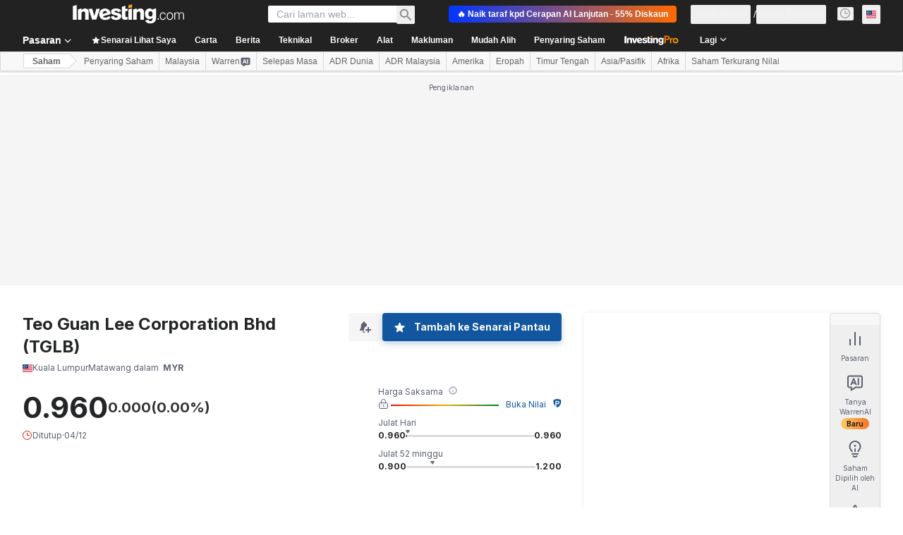

--- FILE ---
content_type: text/html; charset=utf-8
request_url: https://ms.investing.com/equities/teo-guan-lee-corporation-bhd-chart
body_size: 135304
content:
<!DOCTYPE html><html lang="ms" dir="ltr" class="html"><head><meta charSet="utf-8" data-next-head=""/><meta name="viewport" content="initial-scale=1.0,width=device-width" data-next-head=""/><link rel="canonical" href="https://ms.investing.com/equities/teo-guan-lee-corporation-bhd-chart" data-next-head=""/><link rel="alternate" hrefLang="x-default" href="https://www.investing.com/equities/teo-guan-lee-corporation-bhd-chart" data-next-head=""/><link rel="alternate" hrefLang="en-us" href="https://www.investing.com/equities/teo-guan-lee-corporation-bhd-chart" data-next-head=""/><link rel="alternate" hrefLang="he-il" href="https://il.investing.com/equities/teo-guan-lee-corporation-bhd-chart" data-next-head=""/><link rel="alternate" hrefLang="ar" href="https://sa.investing.com/equities/teo-guan-lee-corporation-bhd-chart" data-next-head=""/><link rel="alternate" hrefLang="es" href="https://es.investing.com/equities/teo-guan-lee-corporation-bhd-chart" data-next-head=""/><link rel="alternate" hrefLang="fr" href="https://fr.investing.com/equities/teo-guan-lee-corporation-bhd-chart" data-next-head=""/><link rel="alternate" hrefLang="zh-cn" href="https://cn.investing.com/equities/teo-guan-lee-corporation-bhd-chart" data-next-head=""/><link rel="alternate" hrefLang="ru" href="https://ru.investing.com/equities/teo-guan-lee-corporation-bhd-chart" data-next-head=""/><link rel="alternate" hrefLang="de" href="https://de.investing.com/equities/teo-guan-lee-corporation-bhd-chart" data-next-head=""/><link rel="alternate" hrefLang="it" href="https://it.investing.com/equities/teo-guan-lee-corporation-bhd-chart" data-next-head=""/><link rel="alternate" hrefLang="tr-tr" href="https://tr.investing.com/equities/teo-guan-lee-corporation-bhd-chart" data-next-head=""/><link rel="alternate" hrefLang="ja" href="https://jp.investing.com/equities/teo-guan-lee-corporation-bhd-chart" data-next-head=""/><link rel="alternate" hrefLang="pt" href="https://br.investing.com/equities/teo-guan-lee-corporation-bhd-chart" data-next-head=""/><link rel="alternate" hrefLang="sv-se" href="https://se.investing.com/equities/teo-guan-lee-corporation-bhd-chart" data-next-head=""/><link rel="alternate" hrefLang="el" href="https://gr.investing.com/equities/teo-guan-lee-corporation-bhd-chart" data-next-head=""/><link rel="alternate" hrefLang="pl" href="https://pl.investing.com/equities/teo-guan-lee-corporation-bhd-chart" data-next-head=""/><link rel="alternate" hrefLang="nl" href="https://nl.investing.com/equities/teo-guan-lee-corporation-bhd-chart" data-next-head=""/><link rel="alternate" hrefLang="fi" href="https://fi.investing.com/equities/teo-guan-lee-corporation-bhd-chart" data-next-head=""/><link rel="alternate" hrefLang="ko-kr" href="https://kr.investing.com/equities/teo-guan-lee-corporation-bhd-chart" data-next-head=""/><link rel="alternate" hrefLang="es-mx" href="https://mx.investing.com/equities/teo-guan-lee-corporation-bhd-chart" data-next-head=""/><link rel="alternate" hrefLang="pt-pt" href="https://pt.investing.com/equities/teo-guan-lee-corporation-bhd-chart" data-next-head=""/><link rel="alternate" hrefLang="en-gb" href="https://uk.investing.com/equities/teo-guan-lee-corporation-bhd-chart" data-next-head=""/><link rel="alternate" hrefLang="vi-vn" href="https://vn.investing.com/equities/teo-guan-lee-corporation-bhd-chart" data-next-head=""/><link rel="alternate" hrefLang="th-th" href="https://th.investing.com/equities/teo-guan-lee-corporation-bhd-chart" data-next-head=""/><link rel="alternate" hrefLang="id-id" href="https://id.investing.com/equities/teo-guan-lee-corporation-bhd-chart" data-next-head=""/><link rel="alternate" hrefLang="zh-hk" href="https://hk.investing.com/equities/teo-guan-lee-corporation-bhd-chart" data-next-head=""/><link rel="alternate" hrefLang="en-in" href="https://in.investing.com/equities/teo-guan-lee-corporation-bhd-chart" data-next-head=""/><link rel="alternate" hrefLang="ms" href="https://ms.investing.com/equities/teo-guan-lee-corporation-bhd-chart" data-next-head=""/><link rel="alternate" hrefLang="en-ca" href="https://ca.investing.com/equities/teo-guan-lee-corporation-bhd-chart" data-next-head=""/><link rel="alternate" hrefLang="en-au" href="https://au.investing.com/equities/teo-guan-lee-corporation-bhd-chart" data-next-head=""/><link rel="alternate" hrefLang="en-za" href="https://za.investing.com/equities/teo-guan-lee-corporation-bhd-chart" data-next-head=""/><link rel="alternate" hrefLang="hi" href="https://hi.investing.com/equities/teo-guan-lee-corporation-bhd-chart" data-next-head=""/><link rel="alternate" hrefLang="en-ng" href="https://ng.investing.com/equities/teo-guan-lee-corporation-bhd-chart" data-next-head=""/><link rel="alternate" hrefLang="en-ph" href="https://ph.investing.com/equities/teo-guan-lee-corporation-bhd-chart" data-next-head=""/><meta property="og:type" content="website" data-next-head=""/><meta property="og:url" content="https://ms.investing.com/equities/teo-guan-lee-corporation-bhd-chart" data-next-head=""/><meta property="og:image" content="https://i-invdn-com.investing.com/redesign/images/seo/investing_300X300.png" data-next-head=""/><meta property="og:site_name" content="Investing.com Malaysia" data-next-head=""/><meta property="og:locale" content="ms_MY" data-next-head=""/><meta name="twitter:card" content="summary" data-next-head=""/><meta name="twitter:site" content="@investingcom" data-next-head=""/><meta name="twitter:image" content="https://i-invdn-com.investing.com/redesign/images/seo/investing_300X300.png" data-next-head=""/><meta name="global-translation-variables" content="&quot;{}&quot;" data-next-head=""/><title data-next-head="">Carta Teo Guan Lee Corporation Bhd (TGLB) - Investing.com</title><meta name="description" content="Dapatkan akses segera kepada penstriman langsung percuma carta Teo Guan Lee Corporation Bhd." data-next-head=""/><meta name="twitter:title" content="Carta Teo Guan Lee Corporation Bhd (TGLB) - Investing.com" data-next-head=""/><meta property="og:title" content="Carta Teo Guan Lee Corporation Bhd (TGLB) - Investing.com" data-next-head=""/><meta name="twitter:description" content="Dapatkan akses segera kepada penstriman langsung percuma carta Teo Guan Lee Corporation Bhd." data-next-head=""/><meta property="og:description" content="Dapatkan akses segera kepada penstriman langsung percuma carta Teo Guan Lee Corporation Bhd." data-next-head=""/><link rel="dns-prefetch" href="//securepubads.g.doubleclick.net"/><link rel="dns-prefetch" href="//monetization.prod.invmed.co"/><link rel="dns-prefetch" href="//c.amazon-adsystem.com"/><link rel="dns-prefetch" href="//fonts.googleapis.com"/><link rel="preconnect" href="//cdn.investing.com"/><link rel="preconnect" href="//live.primis.tech"/><link rel="preconnect" href="//fonts.gstatic.com" crossorigin=""/><link rel="icon" href="/favicon.ico" type="image/x-icon"/><link rel="icon" type="image/png" sizes="16x16" href="/favicon-16x16.png"/><link rel="icon" type="image/png" sizes="32x32" href="/favicon-32x32.png"/><link rel="icon" type="image/png" sizes="48x48" href="/favicon-48x48.png"/><link rel="apple-touch-icon" sizes="180x180" href="/apple-touch-icon.png"/><meta name="apple-mobile-web-app-capable" content="yes"/><meta name="apple-mobile-web-app-title" content="Investing.com"/><meta name="theme-color" content="#222222"/><link rel="preload" href="https://cdn.investing.com/x/964433a/_next/static/css/19f962a624ca8480.css" as="style"/><link rel="preload" href="https://cdn.investing.com/x/964433a/_next/static/css/1cf004c7b6813205.css" as="style"/><link rel="preload" href="https://cdn.investing.com/x/964433a/_next/static/css/56b8942dccce24fd.css" as="style"/><link rel="preload" href="https://cdn.investing.com/x/964433a/_next/static/css/32ca669df0221f76.css" as="style"/><link rel="preload" href="https://cdn.investing.com/x/964433a/_next/static/css/c2f36d8a6f4d66b5.css" as="style"/><link rel="preload" href="https://cdn.investing.com/x/964433a/_next/static/css/7e93f9d70dcbe38e.css" as="style"/><script data-next-head="">window.dataLayer=window.dataLayer||[];function gtag(){dataLayer.push(arguments)};window.__imntz=window.__imntz||{};window.__imntz.queue=window.__imntz.queue||[];window.googletag=window.googletag||{cmd:[]};window.yaContextCb=window.yaContextCb||[];window.OneTrust={};function OptanonWrapper(){}</script><script>try {
            const userEmailStr = false;
            if (userEmailStr) {
                window.__imntz.queue.push(() => { window.__imntz.api().setUserDetail("email", userEmailStr) })
            }
        } catch (error) {
            console.error("Failed to serialize userEmailHashed:", error);
        }</script><link rel="stylesheet" href="https://fonts.googleapis.com/css2?family=Inter:wght@400;500;600;700&amp;display=swap"/><script id="init_globals" data-nscript="beforeInteractive">window.page_design="refactoring_full_width";(function(w,d,s,l,i){w[l]=w[l]||[];w[l].push({'gtm.start':new Date().getTime(),event:'gtm.js'});var f=d.getElementsByTagName(s)[0],j=d.createElement(s),dl=l!='dataLayer'?'&l='+l:'';j.async=true;j.src='/gcode/?id='+i+dl;f.parentNode.insertBefore(j,f);})(window,document,'script','dataLayer','GTM-PGT3R3D');</script><script id="fb_pixel" data-nscript="beforeInteractive">!function(f,b,e,v,n,t,s){if(f.fbq)return;n=f.fbq=function(){n.callMethod? n.callMethod.apply(n,arguments):n.queue.push(arguments)};if(!f._fbq)f._fbq=n;n.push=n;n.loaded=!0;n.version='2.0';n.queue=[];t=b.createElement(e);t.async=!0;t.src=v;s=b.getElementsByTagName(e)[0];s.parentNode.insertBefore(t,s)}(window, document,'script','https://connect.facebook.net/en_US/fbevents.js');</script><script id="pubx_ads" data-nscript="beforeInteractive">(function(){
                            var PUBX_FF_ALWAYS_ENABLED = true;
                            var PUBX_ON_PERCENTAGE = 95;
                            var AUCTION_DELAY = 100;
                            var pubxId = "71b864d1-8747-49a4-9279-13f89d43e57f";
                            var pbNamespace = "pbjs";
                            var e=window[pbNamespace]=window[pbNamespace]||{};e.que=e.que||[];window.__pubx__=window.__pubx__||{};window.__pubx__.pubxFFAlwaysEnabled=PUBX_FF_ALWAYS_ENABLED;var o=null;window.__pubxLoaded__=Math.random()<PUBX_ON_PERCENTAGE/100;var a=`https://floor.pbxai.com/?pubxId=${pubxId}${window.__pubxLoaded__?"":`&pbx_e=1`}&page=${window.location.href}`;const n={a:[0,1],b:[2,6],c:[7,11],d:[12,16],e:[17,Number.MAX_SAFE_INTEGER]};const t=(e,o)=>{const a=e.bidRequestsCount||0;const t=Object.keys(n);for(const e of t){const o=n[e];if(a>=o[0]&&a<=o[1]){return e}}return t[t.length-1]};const r=(e,o)=>e.bidder;if(e.que.push===Array.prototype.push&&(window.__pubxLoaded__||PUBX_FF_ALWAYS_ENABLED)){var d=document.createElement("link");d.rel="preload";d.href=a;d.as="fetch";d.crossOrigin=true;document.head.appendChild(d)}if(window.__pubxLoaded__){try{var u=localStorage.getItem("pubx:defaults");var i=JSON.parse(u);var _=i?i["data"]:o;window.__pubx__.pubxDefaultsAvailable=true;if(!_||_&&typeof _==="object"&&_.expiry<Date.now()){window.__pubx__.pubxDefaultsAvailable=false}else{o=_}}catch(e){console.error("Pubx: Error parsing defaults",e);window.__pubx__.pubxDefaultsAvailable=false}}if(PUBX_FF_ALWAYS_ENABLED||window.__pubxLoaded__){e.que.push((function(){e.setConfig({floors:{enforcement:{floorDeals:true},auctionDelay:AUCTION_DELAY,endpoint:{url:a},additionalSchemaFields:{rank:t,bidder:r},data:o}})}))}var p=document.createElement("script"),l=`https://cdn.pbxai.com/${pubxId}.js?pbxd=${encodeURIComponent(window.location.origin)}`;p.src=l;p.async=true;document.head.appendChild(p);
                        })();</script><script id="inv_ads" data-nscript="beforeInteractive">window.__imntz.config={preset:{"version":"1601","wrapper":"3.36.1-rc3","prebid":"20","constraints":{"bid_factor":{"adagio":[0.98],"amazon":[1],"appnexus":[0.98],"criteo":[0.95],"inmobi":[0.95],"insticator":[0.97],"ix":[0.97],"medianet":[0.93],"nextMillennium":[0.97],"pubmatic":[0.92],"richaudience":[0.95],"rise":[0.95],"seedtag":[0.95],"smilewanted":[0.93],"sparteo":[0.97],"triplelift":[0.97],"triplelift_native":[0.97],"vidazoo_display":[1],"vidazoo_run":[1],"vidazooRTB":[1]},"bid_page":{},"ccpa_compatible":{"adagio":true,"amazon":true,"appnexus":true,"criteo":true,"inmobi":true,"insticator":true,"ix":true,"medianet":true,"nextMillennium":true,"pubmatic":true,"richaudience":true,"rise":true,"seedtag":true,"smilewanted":true,"sparteo":true,"triplelift":true,"triplelift_native":true,"vidazoo_display":true,"vidazoo_run":true,"vidazooRTB":true},"gdpr_compatible":{"adagio":true,"amazon":true,"appnexus":true,"criteo":true,"inmobi":true,"insticator":true,"ix":true,"medianet":true,"nextMillennium":true,"pubmatic":true,"richaudience":true,"rise":true,"seedtag":true,"smilewanted":true,"sparteo":true,"triplelift":true,"triplelift_native":true,"vidazoo_display":true,"vidazoo_run":true,"vidazooRTB":true},"exclude_adex":false,"auction_timeout":3000},"bidderConfig":[],"bidderAliases":{"triplelift_native":"triplelift","vidazoo_display":"vidazoo","vidazoo_run":"vidazoo","vidazooRTB":"vidazoo"},"analyticsRefreshCounterMainSite":true,"analyticsPrebidMainSite":[],"userIdsMainSite":[],"rtdProviders":[{"name":"adagio","params":{"site":"ms-investing-com","organizationId":"1306"}},{"name":"contxtful","waitForIt":true,"params":{"version":"v1","customer":"INVP251016","bidders":["contxtful"],"adServerTargeting":true}}],"intentIQ":{"enabled":false,"config":{}},"ad_units":[{"placement":"Billboard_Default","group":"Billboard_Desktop","name":"/6938/FP_MS_site/FP_MS_Billboard_Default","sizesV2":{"0":["fluid",[980,250],[970,250],[970,90],[728,90]],"1440":["fluid",[1,1],[1000,200],[70,130],[980,250],[970,100],[1192,250],[1192,90],[1192,100],[1192,130],[1192,250]]},"refreshSettings":{"refresh":30000,"maxRefreshWhenNoFill":2,"emptySlotRefreshTimeout":20000},"conditions":{},"adex_sizes":null,"infinite":false,"interstitial":false,"repeatable":true,"reportable":true,"position":4,"bidders":[{"bidder":"adagio","params":{"organizationId":"1306","site":"ms-investing-com","placement":"FP_Desktop_Billboard_Default"}},{"bidder":"amazon","params":{}},{"bidder":"appnexus","params":{"placementId":25736098}},{"bidder":"criteo","params":{"networkId":8767,"pubid":"101558","publisherSubId":"Investing_FP"}},{"bidder":"inmobi","params":{"plc":"10000516454"}},{"bidder":"insticator","params":{"adUnitId":"01J7KDP73SZRTF5JFW5Y3BYCJB"}},{"bidder":"ix","params":{"siteId":"842306"}},{"bidder":"medianet","params":{"cid":"8CUFV8103","crid":"461148263"}},{"bidder":"nextMillennium","params":{"placement_id":"38476"}},{"bidder":"pubmatic","params":{"publisherId":"158008","adSlot":"FP_Desktop_Billboard_Default"}},{"bidder":"richaudience","params":{"pid":"Igh8Py6HZx","supplyType":"site"}},{"bidder":"rise","params":{"org":"64886afdc4320d0001ba224a","placementId":"FP_Desktop_Billboard_Default"}},{"bidder":"seedtag","params":{"publisherId":"8874-9209-01","adUnitId":"33954228","placement":"inBanner"}},{"bidder":"smilewanted","params":{"zoneId":"investing.com_hb_display_1"}},{"bidder":"sparteo","params":{"networkId":"db772092-18cf-4792-8b3e-813f4058138b"}},{"bidder":"triplelift","params":{"inventoryCode":"FP_Desktop_Billboard_Default"}},{"bidder":"triplelift_native","params":{"inventoryCode":"FP_Desktop_Billboard_Default"}},{"bidder":"vidazoo_display","params":{"cId":"63cfdd11f8623a513e005157","pId":"59ac17c192832d0011283fe3"}},{"bidder":"vidazoo_run","params":{"cId":"66826e41f025c827c59e1f33","pId":"59ac17c192832d0011283fe3","subDomain":"exchange"}},{"bidder":"vidazooRTB","params":{"cId":"6370fa452697061fcb6a0e92","pId":"59ac17c192832d0011283fe3","subDomain":"exchange"}}]},{"placement":"Content_box1","group":"Content_Box_Desktop","name":"/6938/FP_MS_site/FP_MS_Content_box1","sizesV2":{"0":[[336,280],[300,250],[320,100]]},"refreshSettings":{"refresh":30000,"maxRefreshWhenNoFill":2,"emptySlotRefreshTimeout":20000},"conditions":{},"adex_sizes":null,"infinite":true,"interstitial":false,"repeatable":true,"reportable":false,"position":0,"bidders":[{"bidder":"adagio","params":{"organizationId":"1306","site":"ms-investing-com","placement":"FP_Content_box1"}},{"bidder":"amazon","params":{}},{"bidder":"appnexus","params":{"placementId":32284523}},{"bidder":"criteo","params":{"networkId":8767,"pubid":"101558","publisherSubId":"Investing_FP"}},{"bidder":"inmobi","params":{"plc":"10000516455"}},{"bidder":"insticator","params":{"adUnitId":"01J7KDP73SZRTF5JFW5Y3BYCJB"}},{"bidder":"ix","params":{"siteId":"1081693"}},{"bidder":"medianet","params":{"cid":"8CUFV8103","crid":"396815734"}},{"bidder":"nextMillennium","params":{"placement_id":"54125"}},{"bidder":"pubmatic","params":{"publisherId":"158008","adSlot":"FP_Content_box1"}},{"bidder":"richaudience","params":{"pid":"bgzuJBsVNN","supplyType":"site"}},{"bidder":"rise","params":{"org":"64886afdc4320d0001ba224a","placementId":"FP_Content_box1"}},{"bidder":"seedtag","params":{"publisherId":"8874-9209-01","adUnitId":"31389115","placement":"inArticle"}},{"bidder":"smilewanted","params":{"zoneId":"investing.com_hb_display_10"}},{"bidder":"sparteo","params":{"networkId":"db772092-18cf-4792-8b3e-813f4058138b"}},{"bidder":"triplelift","params":{"inventoryCode":"investing_FP_Content_Touch_box1_300x250_pb"}},{"bidder":"triplelift_native","params":{"inventoryCode":"investing_FP_Content_Touch_box1_300x250_pb"}},{"bidder":"vidazoo_display","params":{"cId":"63cfdd11f8623a513e005157","pId":"59ac17c192832d0011283fe3"}},{"bidder":"vidazoo_run","params":{"cId":"66826e41f025c827c59e1f33","pId":"59ac17c192832d0011283fe3","subDomain":"exchange"}},{"bidder":"vidazooRTB","params":{"cId":"6370fa452697061fcb6a0e92","pId":"59ac17c192832d0011283fe3","subDomain":"exchange"}}]},{"placement":"Content_box2","group":"Content_Box_Desktop","name":"/6938/FP_MS_site/FP_MS_Content_box2","sizesV2":{"0":[[336,280],[300,250],[320,100]]},"refreshSettings":{"refresh":30000,"maxRefreshWhenNoFill":2,"emptySlotRefreshTimeout":20000},"conditions":{},"adex_sizes":null,"infinite":true,"interstitial":false,"repeatable":true,"reportable":false,"position":0,"bidders":[{"bidder":"adagio","params":{"organizationId":"1306","site":"ms-investing-com","placement":"FP_Content_box2"}},{"bidder":"amazon","params":{}},{"bidder":"appnexus","params":{"placementId":32284524}},{"bidder":"criteo","params":{"networkId":8767,"pubid":"101558","publisherSubId":"Investing_FP"}},{"bidder":"inmobi","params":{"plc":"10000516466"}},{"bidder":"insticator","params":{"adUnitId":"01J7KDP73SZRTF5JFW5Y3BYCJB"}},{"bidder":"ix","params":{"siteId":"1081694"}},{"bidder":"medianet","params":{"cid":"8CUFV8103","crid":"470368241"}},{"bidder":"nextMillennium","params":{"placement_id":"54126"}},{"bidder":"pubmatic","params":{"publisherId":"158008","adSlot":"FP_Content_box2"}},{"bidder":"richaudience","params":{"pid":"clrDnhUiMu","supplyType":"site"}},{"bidder":"rise","params":{"org":"64886afdc4320d0001ba224a","placementId":"FP_Content_box2"}},{"bidder":"seedtag","params":{"publisherId":"8874-9209-01","adUnitId":"31389115","placement":"inArticle"}},{"bidder":"smilewanted","params":{"zoneId":"investing.com_hb_display_11"}},{"bidder":"sparteo","params":{"networkId":"db772092-18cf-4792-8b3e-813f4058138b"}},{"bidder":"triplelift","params":{"inventoryCode":"investing_FP_Content_Touch_box1_300x250_pb"}},{"bidder":"triplelift_native","params":{"inventoryCode":"investing_FP_Content_Touch_box1_300x250_pb"}},{"bidder":"vidazoo_display","params":{"cId":"63cfdd11f8623a513e005157","pId":"59ac17c192832d0011283fe3"}},{"bidder":"vidazoo_run","params":{"cId":"66826e41f025c827c59e1f33","pId":"59ac17c192832d0011283fe3","subDomain":"exchange"}},{"bidder":"vidazooRTB","params":{"cId":"6370fa452697061fcb6a0e92","pId":"59ac17c192832d0011283fe3","subDomain":"exchange"}}]},{"placement":"Content_box1","group":"Content_Box_Desktop","name":"/6938/FP_MS_site/FP_MS_Content_box3","sizesV2":{"0":[[336,280],[300,250],[320,100]]},"refreshSettings":{"refresh":30000,"maxRefreshWhenNoFill":2,"emptySlotRefreshTimeout":20000},"conditions":{},"adex_sizes":null,"infinite":true,"interstitial":false,"repeatable":true,"reportable":false,"position":0,"bidders":[{"bidder":"adagio","params":{"organizationId":"1306","site":"ms-investing-com","placement":"FP_Content_box3"}},{"bidder":"amazon","params":{}},{"bidder":"appnexus","params":{"placementId":33153547}},{"bidder":"criteo","params":{"networkId":8767,"pubid":"101558","publisherSubId":"Investing_FP"}},{"bidder":"inmobi","params":{"plc":"10000516467"}},{"bidder":"insticator","params":{"adUnitId":"01J7KDP73SZRTF5JFW5Y3BYCJB"}},{"bidder":"ix","params":{"siteId":"1121966"}},{"bidder":"medianet","params":{"cid":"8CUFV8103","crid":"371597972"}},{"bidder":"nextMillennium","params":{"placement_id":"59561"}},{"bidder":"pubmatic","params":{"publisherId":"158008","adSlot":"FP_Content_box3"}},{"bidder":"richaudience","params":{"pid":"TzwcYyGuQa","supplyType":"site"}},{"bidder":"rise","params":{"org":"64886afdc4320d0001ba224a","placementId":"FP_Content_box3"}},{"bidder":"seedtag","params":{"publisherId":"8874-9209-01","adUnitId":"31093022","placement":"inArticle"}},{"bidder":"smilewanted","params":{"zoneId":"investing.com_hb_display_12"}},{"bidder":"sparteo","params":{"networkId":"db772092-18cf-4792-8b3e-813f4058138b"}},{"bidder":"triplelift","params":{"inventoryCode":"investing_FP_Content_Touch_box1_300x250_pb"}},{"bidder":"triplelift_native","params":{"inventoryCode":"investing_FP_Content_Touch_box1_300x250_pb"}},{"bidder":"vidazoo_display","params":{"cId":"63cfdd11f8623a513e005157","pId":"59ac17c192832d0011283fe3"}},{"bidder":"vidazoo_run","params":{"cId":"66826e41f025c827c59e1f33","pId":"59ac17c192832d0011283fe3","subDomain":"exchange"}},{"bidder":"vidazooRTB","params":{"cId":"6370fa452697061fcb6a0e92","pId":"59ac17c192832d0011283fe3","subDomain":"exchange"}}]},{"placement":"Content_box2","group":"Content_Box_Desktop","name":"/6938/FP_MS_site/FP_MS_Content_box4","sizesV2":{"0":[[336,280],[300,250],[320,100]]},"refreshSettings":{"refresh":30000,"maxRefreshWhenNoFill":2,"emptySlotRefreshTimeout":20000},"conditions":{},"adex_sizes":null,"infinite":true,"interstitial":false,"repeatable":true,"reportable":false,"position":0,"bidders":[{"bidder":"adagio","params":{"organizationId":"1306","site":"ms-investing-com","placement":"FP_Content_box4"}},{"bidder":"amazon","params":{}},{"bidder":"appnexus","params":{"placementId":33153546}},{"bidder":"criteo","params":{"networkId":8767,"pubid":"101558","publisherSubId":"Investing_FP"}},{"bidder":"inmobi","params":{"plc":"10000516464"}},{"bidder":"insticator","params":{"adUnitId":"01J7KDP73SZRTF5JFW5Y3BYCJB"}},{"bidder":"ix","params":{"siteId":"1121967"}},{"bidder":"medianet","params":{"cid":"8CUFV8103","crid":"777292526"}},{"bidder":"nextMillennium","params":{"placement_id":"59562"}},{"bidder":"pubmatic","params":{"publisherId":"158008","adSlot":"FP_Content_box4"}},{"bidder":"richaudience","params":{"pid":"0X2hTpKKO8","supplyType":"site"}},{"bidder":"rise","params":{"org":"64886afdc4320d0001ba224a","placementId":"FP_Content_box4"}},{"bidder":"seedtag","params":{"publisherId":"8874-9209-01","adUnitId":"31093022","placement":"inArticle"}},{"bidder":"smilewanted","params":{"zoneId":"investing.com_hb_display_13"}},{"bidder":"sparteo","params":{"networkId":"db772092-18cf-4792-8b3e-813f4058138b"}},{"bidder":"triplelift","params":{"inventoryCode":"investing_FP_Content_Touch_box1_300x250_pb"}},{"bidder":"triplelift_native","params":{"inventoryCode":"investing_FP_Content_Touch_box1_300x250_pb"}},{"bidder":"vidazoo_display","params":{"cId":"63cfdd11f8623a513e005157","pId":"59ac17c192832d0011283fe3"}},{"bidder":"vidazoo_run","params":{"cId":"66826e41f025c827c59e1f33","pId":"59ac17c192832d0011283fe3","subDomain":"exchange"}},{"bidder":"vidazooRTB","params":{"cId":"6370fa452697061fcb6a0e92","pId":"59ac17c192832d0011283fe3","subDomain":"exchange"}}]},{"placement":"Content_Leaderboard1","group":"Content_Leaderboard_Desktop","name":"/6938/FP_MS_site/FP_MS_Content_Leaderboard1","sizesV2":{"0":["fluid",[728,90]]},"refreshSettings":{"refresh":30000,"maxRefreshWhenNoFill":2,"emptySlotRefreshTimeout":20000},"conditions":{},"adex_sizes":null,"infinite":true,"interstitial":false,"repeatable":true,"reportable":false,"position":0,"bidders":[{"bidder":"adagio","params":{"organizationId":"1306","site":"ms-investing-com","placement":"FP_Midpage_Leaderboard_1"}},{"bidder":"amazon","params":{}},{"bidder":"appnexus","params":{"placementId":32284522}},{"bidder":"criteo","params":{"networkId":8767,"pubid":"101558","publisherSubId":"Investing_FP"}},{"bidder":"inmobi","params":{"plc":"10000516460"}},{"bidder":"insticator","params":{"adUnitId":"01J7KDP73SZRTF5JFW5Y3BYCJB"}},{"bidder":"ix","params":{"siteId":"1081692"}},{"bidder":"medianet","params":{"cid":"8CUFV8103","crid":"184151924"}},{"bidder":"nextMillennium","params":{"placement_id":"54124"}},{"bidder":"pubmatic","params":{"publisherId":"158008","adSlot":"FP_Content_Leaderboard1"}},{"bidder":"richaudience","params":{"pid":"gDnw9o7Caz","supplyType":"site"}},{"bidder":"rise","params":{"org":"64886afdc4320d0001ba224a","placementId":"FP_Midpage_Leaderboard_1"}},{"bidder":"seedtag","params":{"publisherId":"8874-9209-01","adUnitId":"31773561","placement":"inArticle"}},{"bidder":"smilewanted","params":{"zoneId":"investing.com_hb_display_8"}},{"bidder":"sparteo","params":{"networkId":"db772092-18cf-4792-8b3e-813f4058138b"}},{"bidder":"triplelift","params":{"inventoryCode":"investing_FP_Midpage_Leaderboard_1_728x90_pb"}},{"bidder":"triplelift_native","params":{"inventoryCode":"investing_FP_Midpage_Leaderboard_1_728x90_pb"}},{"bidder":"vidazoo_display","params":{"cId":"63cfdd11f8623a513e005157","pId":"59ac17c192832d0011283fe3"}},{"bidder":"vidazoo_run","params":{"cId":"66826e41f025c827c59e1f33","pId":"59ac17c192832d0011283fe3","subDomain":"exchange"}},{"bidder":"vidazooRTB","params":{"cId":"6370fa452697061fcb6a0e92","pId":"59ac17c192832d0011283fe3","subDomain":"exchange"}}]},{"placement":"Content_Leaderboard1","group":"Content_Leaderboard_Desktop","name":"/6938/FP_MS_site/FP_MS_Content_Leaderboard2","sizesV2":{"0":["fluid",[728,90]]},"refreshSettings":{"refresh":30000,"maxRefreshWhenNoFill":2,"emptySlotRefreshTimeout":20000},"conditions":{},"adex_sizes":null,"infinite":true,"interstitial":false,"repeatable":true,"reportable":false,"position":0,"bidders":[{"bidder":"adagio","params":{"organizationId":"1306","site":"ms-investing-com","placement":"FP_Content_Leaderboard2"}},{"bidder":"amazon","params":{}},{"bidder":"appnexus","params":{"placementId":33153548}},{"bidder":"criteo","params":{"networkId":8767,"pubid":"101558","publisherSubId":"Investing_FP"}},{"bidder":"inmobi","params":{"plc":"10000516459"}},{"bidder":"insticator","params":{"adUnitId":"01J7KDP73SZRTF5JFW5Y3BYCJB"}},{"bidder":"ix","params":{"siteId":"1121965"}},{"bidder":"medianet","params":{"cid":"8CUFV8103","crid":"425547581"}},{"bidder":"nextMillennium","params":{"placement_id":"59560"}},{"bidder":"pubmatic","params":{"publisherId":"158008","adSlot":"FP_Content_Leaderboard2"}},{"bidder":"richaudience","params":{"pid":"IS5Ezuuj9P","supplyType":"site"}},{"bidder":"rise","params":{"org":"64886afdc4320d0001ba224a","placementId":"FP_Content_Leaderboard2"}},{"bidder":"seedtag","params":{"publisherId":"8874-9209-01","adUnitId":"31773561","placement":"inArticle"}},{"bidder":"smilewanted","params":{"zoneId":"investing.com_hb_display_9"}},{"bidder":"sparteo","params":{"networkId":"db772092-18cf-4792-8b3e-813f4058138b"}},{"bidder":"triplelift","params":{"inventoryCode":"investing_FP_Midpage_Leaderboard_1_728x90_pb"}},{"bidder":"triplelift_native","params":{"inventoryCode":"investing_FP_Midpage_Leaderboard_1_728x90_pb"}},{"bidder":"vidazoo_display","params":{"cId":"63cfdd11f8623a513e005157","pId":"59ac17c192832d0011283fe3"}},{"bidder":"vidazoo_run","params":{"cId":"66826e41f025c827c59e1f33","pId":"59ac17c192832d0011283fe3","subDomain":"exchange"}},{"bidder":"vidazooRTB","params":{"cId":"6370fa452697061fcb6a0e92","pId":"59ac17c192832d0011283fe3","subDomain":"exchange"}}]},{"placement":"Content_Midpage_1","group":"Content_Midpage_1_Desktop","name":"/6938/FP_MS_site/FP_MS_Content_Midpage_1","sizesV2":{"0":["fluid",[980,250],[970,250],[970,90],[728,90],[1,1]]},"refreshSettings":{"refresh":30000,"maxRefreshWhenNoFill":2,"emptySlotRefreshTimeout":20000},"conditions":{"selector_margin_pixels":350},"adex_sizes":null,"infinite":false,"interstitial":false,"repeatable":true,"reportable":false,"position":3,"bidders":[{"bidder":"amazon","params":{}}]},{"placement":"Content_Midpage_2","group":"Content_Midpage_2_Desktop","name":"/6938/FP_MS_site/FP_MS_Content_Midpage_2","sizesV2":{"0":["fluid",[980,250],[970,250],[970,90],[728,90],[1,1]]},"refreshSettings":{"refresh":30000,"maxRefreshWhenNoFill":2,"emptySlotRefreshTimeout":20000},"conditions":{"selector_margin_pixels":350},"adex_sizes":null,"infinite":false,"interstitial":false,"repeatable":true,"reportable":false,"position":3,"bidders":[{"bidder":"amazon","params":{}}]},{"placement":"Content_Midpage_3","group":"Content_Midpage_3_Desktop","name":"/6938/FP_MS_site/FP_MS_Content_Midpage_3","sizesV2":{"0":["fluid",[980,250],[970,250],[970,90],[728,90],[1,1]]},"refreshSettings":{"refresh":30000,"maxRefreshWhenNoFill":2,"emptySlotRefreshTimeout":20000},"conditions":{"selector_margin_pixels":350},"adex_sizes":null,"infinite":false,"interstitial":false,"repeatable":true,"reportable":false,"position":3,"bidders":[{"bidder":"amazon","params":{}}]},{"placement":"Forum_Comments_Infinite","group":"Commentary_Leaderboard_Desktop","name":"/6938/FP_MS_site/FP_MS_Forum_Comments_Infinite","sizesV2":{"0":[[728,90]]},"refreshSettings":{"refresh":30000,"maxRefreshWhenNoFill":2,"emptySlotRefreshTimeout":20000},"conditions":{},"adex_sizes":null,"infinite":true,"interstitial":false,"repeatable":true,"reportable":false,"position":0,"bidders":[{"bidder":"adagio","params":{"organizationId":"1306","site":"ms-investing-com","placement":"FP_Forum_Comments_Infinite"}},{"bidder":"amazon","params":{}},{"bidder":"appnexus","params":{"placementId":31794684}},{"bidder":"criteo","params":{"networkId":8767,"pubid":"101558","publisherSubId":"Investing_FP"}},{"bidder":"inmobi","params":{"plc":"10000516456"}},{"bidder":"insticator","params":{"adUnitId":"01J7KDP73SZRTF5JFW5Y3BYCJB"}},{"bidder":"ix","params":{"siteId":"1071077"}},{"bidder":"medianet","params":{"cid":"8CUFV8103","crid":"589166642"}},{"bidder":"nextMillennium","params":{"placement_id":"52724"}},{"bidder":"pubmatic","params":{"publisherId":"158008","adSlot":"FP_Forum_Comments_Infinite"}},{"bidder":"richaudience","params":{"pid":"hf8JaKfWDM","supplyType":"site"}},{"bidder":"rise","params":{"org":"64886afdc4320d0001ba224a","placementId":"FP_Forum_Comments_Infinite"}},{"bidder":"seedtag","params":{"publisherId":"8874-9209-01","adUnitId":"31389114","placement":"inArticle"}},{"bidder":"smilewanted","params":{"zoneId":"investing.com_hb_display_7"}},{"bidder":"sparteo","params":{"networkId":"db772092-18cf-4792-8b3e-813f4058138b"}},{"bidder":"triplelift","params":{"inventoryCode":"investing_FP_Midpage_Leaderboard_1_728x90_pb"}},{"bidder":"triplelift_native","params":{"inventoryCode":"investing_FP_Midpage_Leaderboard_1_728x90_pb"}},{"bidder":"vidazoo_display","params":{"cId":"63cfdd11f8623a513e005157","pId":"59ac17c192832d0011283fe3"}},{"bidder":"vidazoo_run","params":{"cId":"66826e41f025c827c59e1f33","pId":"59ac17c192832d0011283fe3","subDomain":"exchange"}},{"bidder":"vidazooRTB","params":{"cId":"6370fa452697061fcb6a0e92","pId":"59ac17c192832d0011283fe3","subDomain":"exchange"}}]},{"placement":"Midpage_Leaderboard_1","group":"Midpage Leaderboard 1","name":"/6938/FP_MS_site/FP_MS_Midpage_Leaderboard_1","sizesV2":{"0":[[728,90],[468,60],["fluid"]]},"refreshSettings":{"refresh":30000,"maxRefreshWhenNoFill":2,"emptySlotRefreshTimeout":20000},"conditions":{"selector_margin_pixels":500},"adex_sizes":null,"infinite":false,"interstitial":false,"repeatable":true,"reportable":false,"position":6,"bidders":[]},{"placement":"Sideblock_1_Default","group":"Sideblock_1_Desktop","name":"/6938/FP_MS_site/FP_MS_Sideblock_1_Default","sizesV2":{"0":[[300,600],[120,600],[160,600],[336,280],[320,280],[336,250],[300,250]]},"refreshSettings":{"refresh":30000,"maxRefreshWhenNoFill":2,"emptySlotRefreshTimeout":20000},"conditions":{"selector_margin_pixels":350},"adex_sizes":null,"infinite":false,"interstitial":false,"repeatable":true,"reportable":true,"position":6,"bidders":[{"bidder":"adagio","params":{"organizationId":"1306","site":"ms-investing-com","placement":"FP_Desktop_Sideblock_1_Default"}},{"bidder":"amazon","params":{}},{"bidder":"appnexus","params":{"placementId":25736099}},{"bidder":"criteo","params":{"networkId":8767,"pubid":"101558","publisherSubId":"Investing_FP"}},{"bidder":"inmobi","params":{"plc":"10000516457"}},{"bidder":"insticator","params":{"adUnitId":"01J7KDP73SZRTF5JFW5Y3BYCJB"}},{"bidder":"ix","params":{"siteId":"842307"}},{"bidder":"medianet","params":{"cid":"8CUFV8103","crid":"853582964"}},{"bidder":"nextMillennium","params":{"placement_id":"38477"}},{"bidder":"pubmatic","params":{"publisherId":"158008","adSlot":"FP_Desktop_Sideblock_1_Default"}},{"bidder":"richaudience","params":{"pid":"iYLBbct1Yl","supplyType":"site"}},{"bidder":"rise","params":{"org":"64886afdc4320d0001ba224a","placementId":"FP_Desktop_Sideblock_1_Default"}},{"bidder":"seedtag","params":{"publisherId":"8874-9209-01","adUnitId":"31389115","placement":"inArticle"}},{"bidder":"smilewanted","params":{"zoneId":"investing.com_hb_display_2"}},{"bidder":"sparteo","params":{"networkId":"db772092-18cf-4792-8b3e-813f4058138b"}},{"bidder":"triplelift","params":{"inventoryCode":"FP_Desktop_Sideblock_1_Default"}},{"bidder":"triplelift_native","params":{"inventoryCode":"FP_Desktop_Sideblock_1_Default"}},{"bidder":"vidazoo_display","params":{"cId":"63cfdd11f8623a513e005157","pId":"59ac17c192832d0011283fe3"}},{"bidder":"vidazoo_run","params":{"cId":"66826e41f025c827c59e1f33","pId":"59ac17c192832d0011283fe3","subDomain":"exchange"}},{"bidder":"vidazooRTB","params":{"cId":"6370fa452697061fcb6a0e92","pId":"59ac17c192832d0011283fe3","subDomain":"exchange"}}]},{"placement":"Sideblock_2_Default","group":"Sideblock_2_Desktop","name":"/6938/FP_MS_site/FP_MS_Sideblock_2_Default","sizesV2":{"0":[[336,280],[320,100],[300,100],[300,250]]},"refreshSettings":{"refresh":30000,"maxRefreshWhenNoFill":2,"emptySlotRefreshTimeout":20000},"conditions":{"selector_margin_pixels":500},"adex_sizes":null,"infinite":false,"interstitial":false,"repeatable":true,"reportable":false,"position":6,"bidders":[{"bidder":"adagio","params":{"organizationId":"1306","site":"ms-investing-com","placement":"FP_Desktop_Sideblock_2_Default"}},{"bidder":"amazon","params":{}},{"bidder":"appnexus","params":{"placementId":25736100}},{"bidder":"criteo","params":{"networkId":8767,"pubid":"101558","publisherSubId":"Investing_FP"}},{"bidder":"inmobi","params":{"plc":"10000516463"}},{"bidder":"insticator","params":{"adUnitId":"01J7KDP73SZRTF5JFW5Y3BYCJB"}},{"bidder":"ix","params":{"siteId":"842308"}},{"bidder":"medianet","params":{"cid":"8CUFV8103","crid":"134209715"}},{"bidder":"nextMillennium","params":{"placement_id":"38478"}},{"bidder":"pubmatic","params":{"publisherId":"158008","adSlot":"FP_Desktop_Sideblock_2_Default"}},{"bidder":"richaudience","params":{"pid":"3k54tN30pp","supplyType":"site"}},{"bidder":"rise","params":{"org":"64886afdc4320d0001ba224a","placementId":"FP_Desktop_Sideblock_2_Default"}},{"bidder":"seedtag","params":{"publisherId":"8874-9209-01","adUnitId":"31389115","placement":"inArticle"}},{"bidder":"smilewanted","params":{"zoneId":"investing.com_hb_display_3"}},{"bidder":"sparteo","params":{"networkId":"db772092-18cf-4792-8b3e-813f4058138b"}},{"bidder":"triplelift","params":{"inventoryCode":"FP_Desktop_Sideblock_2_Default"}},{"bidder":"triplelift_native","params":{"inventoryCode":"FP_Desktop_Sideblock_2_Default"}},{"bidder":"vidazoo_display","params":{"cId":"63cfdd11f8623a513e005157","pId":"59ac17c192832d0011283fe3"}},{"bidder":"vidazoo_run","params":{"cId":"66826e41f025c827c59e1f33","pId":"59ac17c192832d0011283fe3","subDomain":"exchange"}},{"bidder":"vidazooRTB","params":{"cId":"6370fa452697061fcb6a0e92","pId":"59ac17c192832d0011283fe3","subDomain":"exchange"}}]},{"placement":"Sideblock_3_viewable","group":"Sideblock_3_Desktop","name":"/6938/FP_MS_site/FP_MS_Sideblock_3_viewable","sizesV2":{"0":[[300,600],[120,600],[160,600],[336,280],[320,280],[336,250],[300,250]]},"refreshSettings":{"refresh":30000,"maxRefreshWhenNoFill":2,"emptySlotRefreshTimeout":20000},"conditions":{"selector_margin_pixels":650},"adex_sizes":null,"infinite":false,"interstitial":false,"repeatable":true,"reportable":false,"position":6,"bidders":[{"bidder":"adagio","params":{"organizationId":"1306","site":"ms-investing-com","placement":"FP_Desktop_Sideblock_3_viewable"}},{"bidder":"amazon","params":{}},{"bidder":"appnexus","params":{"placementId":25736101}},{"bidder":"criteo","params":{"networkId":8767,"pubid":"101558","publisherSubId":"Investing_FP"}},{"bidder":"inmobi","params":{"plc":"10000516462"}},{"bidder":"insticator","params":{"adUnitId":"01J7KDP73SZRTF5JFW5Y3BYCJB"}},{"bidder":"ix","params":{"siteId":"842309"}},{"bidder":"medianet","params":{"cid":"8CUFV8103","crid":"552090665"}},{"bidder":"nextMillennium","params":{"placement_id":"38479"}},{"bidder":"pubmatic","params":{"publisherId":"158008","adSlot":"FP_Desktop_Sideblock_3_viewable"}},{"bidder":"richaudience","params":{"pid":"bPkknTNT0K","supplyType":"site"}},{"bidder":"rise","params":{"org":"64886afdc4320d0001ba224a","placementId":"FP_Desktop_Sideblock_3_viewable"}},{"bidder":"seedtag","params":{"publisherId":"8874-9209-01","adUnitId":"31389115","placement":"inArticle"}},{"bidder":"smilewanted","params":{"zoneId":"investing.com_hb_display_4"}},{"bidder":"sparteo","params":{"networkId":"db772092-18cf-4792-8b3e-813f4058138b"}},{"bidder":"triplelift","params":{"inventoryCode":"FP_Desktop_Sideblock_1_Default"}},{"bidder":"triplelift_native","params":{"inventoryCode":"FP_Desktop_Sideblock_1_Default"}},{"bidder":"vidazoo_display","params":{"cId":"63cfdd11f8623a513e005157","pId":"59ac17c192832d0011283fe3"}},{"bidder":"vidazoo_run","params":{"cId":"66826e41f025c827c59e1f33","pId":"59ac17c192832d0011283fe3","subDomain":"exchange"}},{"bidder":"vidazooRTB","params":{"cId":"6370fa452697061fcb6a0e92","pId":"59ac17c192832d0011283fe3","subDomain":"exchange"}}]},{"placement":"Sideblock_Comments_Infinite","group":"Commentary_Box_Desktop","name":"/6938/FP_MS_site/FP_MS_Sideblock_Comments_Infinite","sizesV2":{"0":[[300,50],[300,100],[300,250]]},"refreshSettings":{"refresh":30000,"maxRefreshWhenNoFill":2,"emptySlotRefreshTimeout":20000},"conditions":{},"adex_sizes":null,"infinite":true,"interstitial":false,"repeatable":true,"reportable":false,"position":0,"bidders":[{"bidder":"adagio","params":{"organizationId":"1306","site":"ms-investing-com","placement":"FP_Sideblock_Comments_Infinite"}},{"bidder":"amazon","params":{}},{"bidder":"appnexus","params":{"placementId":31531425}},{"bidder":"criteo","params":{"networkId":8767,"pubid":"101558","publisherSubId":"Investing_FP"}},{"bidder":"inmobi","params":{"plc":"10000516458"}},{"bidder":"insticator","params":{"adUnitId":"01J7KDP73SZRTF5JFW5Y3BYCJB"}},{"bidder":"ix","params":{"siteId":"1064402"}},{"bidder":"medianet","params":{"cid":"8CUFV8103","crid":"852475716"}},{"bidder":"nextMillennium","params":{"placement_id":"52134"}},{"bidder":"pubmatic","params":{"publisherId":"158008","adSlot":"FP_Sideblock_Comments_Infinite"}},{"bidder":"richaudience","params":{"pid":"QVWFnQnGTk","supplyType":"site"}},{"bidder":"rise","params":{"org":"64886afdc4320d0001ba224a","placementId":"FP_Sideblock_Comments_Infinite"}},{"bidder":"seedtag","params":{"publisherId":"8874-9209-01","adUnitId":"31389115","placement":"inArticle"}},{"bidder":"smilewanted","params":{"zoneId":"investing.com_hb_display_6"}},{"bidder":"sparteo","params":{"networkId":"db772092-18cf-4792-8b3e-813f4058138b"}},{"bidder":"triplelift","params":{"inventoryCode":"FP_Sideblock_Comments_Infinite"}},{"bidder":"triplelift_native","params":{"inventoryCode":"FP_Sideblock_Comments_Infinite"}},{"bidder":"vidazoo_display","params":{"cId":"63cfdd11f8623a513e005157","pId":"59ac17c192832d0011283fe3"}},{"bidder":"vidazoo_run","params":{"cId":"66826e41f025c827c59e1f33","pId":"59ac17c192832d0011283fe3","subDomain":"exchange"}},{"bidder":"vidazooRTB","params":{"cId":"6370fa452697061fcb6a0e92","pId":"59ac17c192832d0011283fe3","subDomain":"exchange"}}]},{"placement":"takeover_default","group":"Site_Scroller_Desktop","name":"/6938/FP_MS_site/FP_MS_takeover_default","sizesV2":{"1760":[[120,600],[160,600]],"2040":[[300,600],[300,250]]},"refreshSettings":{"refresh":30000,"maxRefreshWhenNoFill":2,"emptySlotRefreshTimeout":20000},"conditions":{"min_width":1760},"adex_sizes":null,"infinite":false,"interstitial":false,"repeatable":true,"reportable":false,"position":7,"bidders":[{"bidder":"adagio","params":{"organizationId":"1306","site":"ms-investing-com","placement":"FP_Takeover_Default"}},{"bidder":"amazon","params":{}},{"bidder":"appnexus","params":{"placementId":30269062}},{"bidder":"criteo","params":{"networkId":8767,"pubid":"101558","publisherSubId":"Investing_FP"}},{"bidder":"inmobi","params":{"plc":"10000516461"}},{"bidder":"insticator","params":{"adUnitId":"01J7KDP73SZRTF5JFW5Y3BYCJB"}},{"bidder":"ix","params":{"siteId":"998509"}},{"bidder":"medianet","params":{"cid":"8CUFV8103","crid":"825649285"}},{"bidder":"nextMillennium","params":{"placement_id":"42753"}},{"bidder":"pubmatic","params":{"publisherId":"158008","adSlot":"FP_Takeover_Default"}},{"bidder":"richaudience","params":{"pid":"S459IB04UX","supplyType":"site"}},{"bidder":"rise","params":{"org":"64886afdc4320d0001ba224a","placementId":"FP_Takeover_Default"}},{"bidder":"seedtag","params":{"publisherId":"8874-9209-01","adUnitId":"31773562","placement":"inArticle"}},{"bidder":"smilewanted","params":{"zoneId":"investing.com_hb_display_5"}},{"bidder":"sparteo","params":{"networkId":"db772092-18cf-4792-8b3e-813f4058138b"}},{"bidder":"triplelift","params":{"inventoryCode":"FP_Takeover_Default"}},{"bidder":"triplelift_native","params":{"inventoryCode":"FP_Takeover_Default"}},{"bidder":"vidazoo_display","params":{"cId":"63cfdd11f8623a513e005157","pId":"59ac17c192832d0011283fe3"}},{"bidder":"vidazoo_run","params":{"cId":"66826e41f025c827c59e1f33","pId":"59ac17c192832d0011283fe3","subDomain":"exchange"}},{"bidder":"vidazooRTB","params":{"cId":"6370fa452697061fcb6a0e92","pId":"59ac17c192832d0011283fe3","subDomain":"exchange"}}]},{"placement":"TNB_Instrument","group":"Trade Now_Desktop","name":"/6938/FP_MS_site/FP_MS_TNB_Instrument","sizesV2":{"0":["fluid"]},"refreshSettings":{"refresh":30000,"maxRefreshWhenNoFill":0,"emptySlotRefreshTimeout":20000,"nonProgrammaticTTL":50000},"conditions":{"selector_margin_pixels":600},"adex_sizes":null,"infinite":false,"interstitial":false,"repeatable":true,"reportable":false,"position":6,"bidders":[]},{"placement":"TNB_Right_Rail_1","group":"Trade Now","name":"/6938/FP_MS_site/FP_MS_TNB_Right_Rail_1","sizesV2":{},"refreshSettings":{"refresh":30000,"maxRefreshWhenNoFill":2,"emptySlotRefreshTimeout":20000},"conditions":{},"adex_sizes":null,"infinite":false,"interstitial":false,"repeatable":true,"reportable":false,"position":0,"bidders":[]}],"video_ad_units":[],"widget_ad_units":[{"placement":"footer-widget","conditions":{"selector_margin_pixels":200},"provider":"dianomi","params":{"dianomi-context-id":2416}}]}};window.imntz_analyticsTargetCpmEnabled = true;window.dataLayer.push({event: 'mntz_js_load'});</script><script id="structured_data" type="application/ld+json" data-nscript="beforeInteractive">{"@context":"http://schema.org"}</script><link rel="stylesheet" href="https://cdn.investing.com/x/964433a/_next/static/css/19f962a624ca8480.css" data-n-g=""/><link rel="stylesheet" href="https://cdn.investing.com/x/964433a/_next/static/css/1cf004c7b6813205.css" data-n-p=""/><link rel="stylesheet" href="https://cdn.investing.com/x/964433a/_next/static/css/56b8942dccce24fd.css" data-n-p=""/><link rel="stylesheet" href="https://cdn.investing.com/x/964433a/_next/static/css/32ca669df0221f76.css"/><link rel="stylesheet" href="https://cdn.investing.com/x/964433a/_next/static/css/c2f36d8a6f4d66b5.css"/><link rel="stylesheet" href="https://cdn.investing.com/x/964433a/_next/static/css/7e93f9d70dcbe38e.css"/><noscript data-n-css=""></noscript><script defer="" noModule="" src="https://cdn.investing.com/x/964433a/_next/static/chunks/polyfills-42372ed130431b0a.js"></script><script src="https://securepubads.g.doubleclick.net/tag/js/gpt.js" async="" data-nscript="beforeInteractive"></script><script src="https://promos.investing.com/w37htfhcq2/vendor/9a63d23b-49c1-4335-b698-e7f3ab10af6c/lightbox_speed.js" async="" data-nscript="beforeInteractive"></script><script src="https://monetization.prod.invmed.co/wrapper/3.36.1-rc3/wrapper.min.js" defer="" data-nscript="beforeInteractive"></script><script src="https://monetization.prod.invmed.co/prebid/20/pbjs.min.js" defer="" data-nscript="beforeInteractive"></script><script src="https://c.amazon-adsystem.com/aax2/apstag.js" defer="" data-nscript="beforeInteractive"></script><script src="https://appleid.cdn-apple.com/appleauth/static/jsapi/appleid/1/ms_MY/appleid.auth.js" async="" defer="" data-nscript="beforeInteractive"></script><script src="https://accounts.google.com/gsi/client?hl=ms" async="" defer="" data-nscript="beforeInteractive"></script><script defer="" src="https://cdn.investing.com/x/964433a/_next/static/chunks/4350.9a6d0e687b9b58e4.js"></script><script defer="" src="https://cdn.investing.com/x/964433a/_next/static/chunks/9573-9ba9d504e970178b.js"></script><script defer="" src="https://cdn.investing.com/x/964433a/_next/static/chunks/1850-fc5962dd4d0f54ab.js"></script><script defer="" src="https://cdn.investing.com/x/964433a/_next/static/chunks/3178-a428847f056f3993.js"></script><script defer="" src="https://cdn.investing.com/x/964433a/_next/static/chunks/2816.c98d8a60151ed43a.js"></script><script defer="" src="https://cdn.investing.com/x/964433a/_next/static/chunks/2392.06e1d733c8924215.js"></script><script defer="" src="https://cdn.investing.com/x/964433a/_next/static/chunks/1544.a043c6bd119db26d.js"></script><script defer="" src="https://cdn.investing.com/x/964433a/_next/static/chunks/4587-a775de1a9b29639a.js"></script><script defer="" src="https://cdn.investing.com/x/964433a/_next/static/chunks/5560.8bd8533c3924b766.js"></script><script defer="" src="https://cdn.investing.com/x/964433a/_next/static/chunks/1042.9dff67a79d2d2301.js"></script><script defer="" src="https://cdn.investing.com/x/964433a/_next/static/chunks/1125.c45c6e7b3b1c0c68.js"></script><script defer="" src="https://cdn.investing.com/x/964433a/_next/static/chunks/8229.290f88d9f09c9613.js"></script><script defer="" src="https://cdn.investing.com/x/964433a/_next/static/chunks/730.9cbbef0c920a9ac5.js"></script><script src="https://cdn.investing.com/x/964433a/_next/static/chunks/webpack-1cc0b9e27f577362.js" defer=""></script><script src="https://cdn.investing.com/x/964433a/_next/static/chunks/framework-f8d751c8da87b5be.js" defer=""></script><script src="https://cdn.investing.com/x/964433a/_next/static/chunks/main-0fc4137be0ffd803.js" defer=""></script><script src="https://cdn.investing.com/x/964433a/_next/static/chunks/pages/_app-ffc9558f70afa961.js" defer=""></script><script src="https://cdn.investing.com/x/964433a/_next/static/chunks/8992-8a8e9eceb1b8e79f.js" defer=""></script><script src="https://cdn.investing.com/x/964433a/_next/static/chunks/5573-699016501cdfaa08.js" defer=""></script><script src="https://cdn.investing.com/x/964433a/_next/static/chunks/2933-7b74c525458db086.js" defer=""></script><script src="https://cdn.investing.com/x/964433a/_next/static/chunks/58-f068c7eca7f85869.js" defer=""></script><script src="https://cdn.investing.com/x/964433a/_next/static/chunks/3103-00f3b46751c86049.js" defer=""></script><script src="https://cdn.investing.com/x/964433a/_next/static/chunks/5059-0c72138849bc5e80.js" defer=""></script><script src="https://cdn.investing.com/x/964433a/_next/static/chunks/1423-cb38d33c6bde7d78.js" defer=""></script><script src="https://cdn.investing.com/x/964433a/_next/static/chunks/pages/equities/%5B...equity%5D-745d560a5494157d.js" defer=""></script><script src="https://cdn.investing.com/x/964433a/_next/static/964433a/_buildManifest.js" defer=""></script><script src="https://cdn.investing.com/x/964433a/_next/static/964433a/_ssgManifest.js" defer=""></script></head><body class="typography default-theme"><script>(function(h,o,t,j,a,r){
        h.hj=h.hj||function(){(h.hj.q=h.hj.q||[]).push(arguments)};
        h._hjSettings={hjid:174945,hjsv:6};
        a=o.getElementsByTagName('head')[0];
        r=o.createElement('script');r.async=1;
        r.src=t+h._hjSettings.hjid+j+h._hjSettings.hjsv;
        a.appendChild(r);
    })(window,document,'https://static.hotjar.com/c/hotjar-','.js?sv=');</script><div id="__next"><div class="fixed left-0 right-0 top-0 z-100 h-[3px] transition-opacity duration-500 ease-linear opacity-0"><div class="h-[3px] origin-left bg-[#0A69E5] transition-transform duration-200 ease-linear" style="transform:scaleX(0)"></div></div><header class="header_header__ts5le mb-[46px] sm:mb-12 md:!mb-[66px] bg-inv-grey-800 p-2.5 md:p-0" data-test="main-header"><div class="flex justify-center md:bg-inv-grey-800 md:text-white xxl:px-[160px] xxxl:px-[300px] header_top-row-wrapper__7SAiJ"><section class="header_top-row__i6XkJ w-full max-w-screen-md xl:container mdMax:bg-inv-grey-800 md:max-w-full md:!px-7 md2:!px-8 xl:mx-auto"><button class="relative inline-flex items-center justify-center whitespace-nowrap rounded-sm p-1.5 text-xs font-bold leading-tight no-underline disabled:bg-inv-grey-50 disabled:text-inv-grey-400 text-inv-grey-700 header_menu-button___fM3l mdMax:h-8 mdMax:w-8 mdMax:text-white md:hidden" type="button" data-test="main-menu-button-mobile"><svg viewBox="0 0 24 24" width="1em" fill="none" class="text-2xl" style="height:auto"><path fill="currentColor" fill-rule="evenodd" d="M1 18h22v-2H1v2ZM1 13h22v-2H1v2ZM1 6v2h22V6H1Z" clip-rule="evenodd"></path></svg></button><div class="text-white header_logo__RW0M7"><a class="block" title="Investing.com - Pasaran Kewangan Seluruh Dunia" data-test="logo-icon-link" href="https://ms.investing.com/"><svg data-test="logo-icon-svg" viewBox="0 0 180 32" role="img" fill="none" class="h-auto max-h-6 w-full md:max-h-7"><title data-test="logo-icon-title">Investing.com - Pasaran Kewangan Seluruh Dunia</title><path fill-rule="evenodd" clip-rule="evenodd" d="M76.183 15.303c-1.1-.66-2.532-.991-3.853-1.211-.55-.11-1.21-.22-1.761-.33-.88-.22-2.973-.661-2.973-1.872 0-.99 1.211-1.321 2.202-1.321 1.762 0 2.863.55 3.193 2.202l5.064-1.432c-.55-3.412-4.844-4.513-8.147-4.513-3.413 0-8.036 1.1-8.036 5.394 0 3.743 2.862 4.624 5.834 5.285.771.11 1.542.33 2.202.55.991.22 2.863.55 2.863 1.872 0 1.32-1.652 1.871-2.973 1.871-1.871 0-3.192-1.1-3.413-2.972l-4.954 1.32c.66 4.074 4.734 5.285 8.477 5.285 4.184 0 8.587-1.651 8.587-6.275-.11-1.541-.99-2.973-2.312-3.853zM0 25.1h6.275V1.21L0 2.973V25.1zM19.486 6.936c-2.091 0-4.514 1.1-5.614 3.082V6.826L8.257 8.367v16.734h5.725v-9.688c0-2.202 1.1-3.743 3.302-3.743 2.863 0 2.753 2.532 2.753 4.734V25.1h5.725V13.76c.11-4.293-1.652-6.825-6.276-6.825zm32.697 0c-5.284 0-9.467 3.853-9.467 9.247 0 6.056 4.073 9.358 9.688 9.358 2.862 0 6.165-.99 8.257-2.752l-1.542-4.184c-1.43 1.872-3.853 3.083-6.385 3.083-1.651 0-3.303-.66-3.853-2.202l12.22-3.413c0-5.504-3.413-9.137-8.917-9.137zm-3.853 8.807c-.11-2.532 1.211-4.954 3.854-4.954 1.761 0 3.082 1.321 3.412 2.973l-7.266 1.981zm39.964-4.624l.99-3.743h-4.183V2.532l-5.725 1.652v14.862c0 4.844 1.321 6.275 6.165 6.165.66 0 1.762-.11 2.532-.22l1.211-4.404c-.77.22-2.312.44-3.192.11-.66-.22-.991-.77-.991-1.541v-8.037h3.193zM38.092 7.376l-3.303 11.78-3.303-11.78h-6.055l5.835 17.615h6.606l5.944-17.615h-5.724zm108 16.844c-2.532 0-3.853-2.532-3.853-4.954 0-2.422 1.321-4.954 3.853-4.954 1.651 0 2.752 1.1 3.082 2.752l1.321-.33c-.44-2.422-2.201-3.633-4.403-3.633-3.413 0-5.285 2.862-5.285 6.165s1.872 6.165 5.285 6.165c2.422 0 4.073-1.651 4.513-4.073l-1.321-.33c-.22 1.651-1.541 3.192-3.192 3.192zm11.119-11.119c-3.413 0-5.284 2.862-5.284 6.165s1.871 6.165 5.284 6.165 5.284-2.862 5.284-6.165-1.871-6.165-5.284-6.165zm0 11.12c-2.532 0-3.853-2.533-3.853-4.955s1.321-4.954 3.853-4.954 3.853 2.532 3.853 4.954c0 2.422-1.321 4.954-3.853 4.954zm18.936-11.12c-1.541 0-2.863.77-3.523 2.312-.441-1.541-1.762-2.312-3.193-2.312-1.651 0-2.972.77-3.743 2.422v-2.312l-1.321.33v11.34h1.431v-6.496c0-2.202.881-4.293 3.303-4.293 1.651 0 2.312 1.32 2.312 2.862v7.817h1.431v-6.496c0-1.981.661-4.183 3.083-4.183 1.871 0 2.642 1.1 2.642 2.972v7.817H180v-7.817c-.11-2.422-1.211-3.963-3.853-3.963zm-67.156-6.165c-2.092 0-4.514 1.1-5.615 3.082V6.826l-5.615 1.541v16.734h5.725v-9.688c0-2.202 1.101-3.743 3.303-3.743 2.862 0 2.752 2.532 2.752 4.734V25.1h5.725V13.76c.11-4.293-1.651-6.825-6.275-6.825zM90.055 25.1h5.725V6.826l-5.725 1.651v16.624zm47.339 0h1.872v-2.422h-1.872v2.422zm-8.146-15.523c-1.101-1.761-2.753-2.752-4.844-2.752-4.954 0-7.707 3.963-7.707 8.587 0 4.954 2.422 8.697 7.707 8.807 1.871 0 3.633-.99 4.734-2.642v1.762c0 2.201-.991 4.073-3.413 4.073-1.542 0-2.863-.88-3.303-2.422l-5.174 1.431c1.211 3.743 4.844 4.734 8.257 4.734 5.064 0 9.247-2.752 9.247-8.367V6.716l-5.504 1.54v1.322zm-3.523 10.349c-2.422 0-3.303-2.092-3.303-4.184 0-2.202.771-4.404 3.413-4.404 2.532 0 3.523 2.202 3.413 4.404 0 2.202-.991 4.184-3.523 4.184z" fill="currentColor"></path><path fill-rule="evenodd" clip-rule="evenodd" d="M89.945 1.651L96.11 0v5.174l-6.165 1.652V1.65z" fill="#F4A41D"></path></svg></a></div><a class="relative inline-flex items-center justify-center whitespace-nowrap rounded-sm p-1.5 text-xs/tight font-bold text-inv-grey-700 no-underline bg-inv-orange-400 header_mobile-signup__Qqce1 mdMax:border mdMax:border-inv-orange-400 mdMax:text-inv-grey-700 md:hidden ml-3" data-google-interstitial="false">Buka dalam Aplikasi</a><div class="mainSearch_mainSearch__jEh4W p-2.5 md:!mx-8 md:p-0 md2:relative md2:!mx-12 lg:!mx-20"><div class="flex mainSearch_search-bar____mI1"><div class="mainSearch_input-wrapper__hWkM3 bg-white mdMax:border-b mdMax:border-inv-grey-500"><button class="relative inline-flex items-center justify-center whitespace-nowrap rounded-sm p-1.5 text-xs font-bold leading-tight no-underline disabled:bg-inv-grey-50 disabled:text-inv-grey-400 text-inv-grey-700 mainSearch_mobile-back__81yxi text-white" type="button"><svg viewBox="0 0 24 24" class="w-[18px] rtl:rotate-180"><use href="/next_/icon.svg?v=964433a#arrow-right"></use></svg></button><form autoComplete="off" class="w-full" action="/search" method="get"><input type="search" autoComplete="off" placeholder="Cari laman web..." aria-label="Search Stocks, Currencies" data-test="search-section" class="h-[38px] w-full py-1.5 text-sm mdMax:text-base md:h-6 md:text-inv-grey-700" name="q"/></form></div><button class="relative inline-flex items-center justify-center whitespace-nowrap rounded-sm p-1.5 text-xs font-bold leading-tight no-underline disabled:bg-inv-grey-50 disabled:text-inv-grey-400 text-inv-grey-700 mainSearch_search-button__zHjdB mdMax:text-lg mdMax:text-white md:text-lg md:text-inv-grey-650" type="button"><svg viewBox="0 0 24 24" width="1em" fill="none" style="height:auto"><path fill="currentColor" d="M16.714 14.829H15.71l-.378-.378a7.87 7.87 0 0 0 2.012-5.28 8.171 8.171 0 1 0-8.172 8.172 7.87 7.87 0 0 0 5.28-2.011l.378.377v1.005L21.114 23 23 21.114l-6.286-6.285Zm-7.543 0A5.657 5.657 0 1 1 14.83 9.17 5.72 5.72 0 0 1 9.17 14.83Z"></path></svg></button></div><div class="flex bg-white text-inv-grey-700 md:!left-6 md2:!left-0 md2:!top-[calc(100%_+_6px)] mainSearch_mainSearch_results__pGhOQ" style="display:none"><div class="mainSearch_main__exqg8 bg-white"><div class="mainSearch_wrapper__INf4F mdMax:bg-white" data-test="search-result-popular"><header class="flex justify-between border-b border-inv-grey-400 mdMax:border-t mdMax:border-inv-grey-400 mainSearch_header__cTW4J"><h4 class="text-sm font-semibold font-bold">Carian Popular</h4></header><div class="mainSearch_search-results-wrapper__E33Um"><div class="flex mainSearch_no-results__J8jXc"><h5 class="text-sm font-normal">Sila cuba carian lain</h5></div></div></div></div><div class="mainSearch_side__GwI3Q"></div></div></div><div class="user-area_user-area__rmf5_ hidden md:flex mdMax:bg-inv-grey-800 mdMax:text-white"><div class="flex-none overflow-hidden rounded-full user-area_avatar__FskMA flex h-11 w-11 md:hidden" data-test="user-avatar"><svg xmlns="http://www.w3.org/2000/svg" width="32" height="32" fill="none" viewBox="0 0 32 32" class="w-full h-full object-cover"><g clip-path="url(#avatar_svg__a)"><rect width="32" height="32" fill="#1256A0" rx="16"></rect><circle cx="16" cy="15.979" r="16" fill="#B5D4F3"></circle><path fill="#fff" fill-rule="evenodd" d="M4.419 24.54a15.95 15.95 0 0111.58-4.96c4.557 0 8.668 1.904 11.582 4.96A14.38 14.38 0 0116 30.38a14.38 14.38 0 01-11.581-5.84" clip-rule="evenodd"></path><circle cx="16" cy="10.779" r="5.6" fill="#fff"></circle></g><rect width="31" height="31" x="0.5" y="0.5" stroke="#000" stroke-opacity="0.1" rx="15.5"></rect><defs><clipPath id="avatar_svg__a"><rect width="32" height="32" fill="#fff" rx="16"></rect></clipPath></defs></svg></div><a class="user-area_proAppControl__aG_q9 hidden md:flex" href="/pro/pricing" title="InvestingPro" style="background:linear-gradient(270deg, #FF6B00 0%, #0136FE 100%);;color:#FFFFFF" data-google-interstitial="false">🔥 Naik taraf kpd Cerapan AI Lanjutan - 55% Diskaun</a><ul class="flex items-center gap-1.5"><li class="flex items-center user-area_item__nBsal"><button class="relative inline-flex items-center justify-center whitespace-nowrap rounded-sm p-1.5 text-xs font-bold leading-tight no-underline disabled:bg-inv-grey-50 disabled:text-inv-grey-400 text-inv-grey-700 user-area_link__ljnux mdMax:text-white md:text-inv-grey-200" type="button" data-test="login-btn"><span>Daftar Masuk</span></button></li><li class="flex items-center user-area_item__nBsal mdMax:before:bg-inv-grey-600"><button class="relative inline-flex items-center justify-center whitespace-nowrap rounded-sm p-1.5 text-xs font-bold leading-tight no-underline disabled:bg-inv-grey-50 disabled:text-inv-grey-400 text-inv-grey-700 user-area_link__ljnux mdMax:text-white md:text-inv-grey-200" type="button" data-test="signup-btn"><span>Daftar Percuma</span></button></li></ul></div><div class="relative mr-3 block mdMax:hidden"><button class="relative inline-flex items-center justify-center whitespace-nowrap rounded-sm p-1.5 text-xs font-bold leading-tight no-underline disabled:bg-inv-grey-50 disabled:text-inv-grey-400 text-inv-grey-700 px-1 py-0.5 text-[0.9375rem] !text-inv-grey-650 hover:!text-white focus:!text-white active:!text-white" type="button" data-test="world-markets-button" aria-label="notifications"><svg viewBox="0 0 14 14" class="w-[15px]"><use href="/next_/icon.svg?v=964433a#clock"></use></svg></button></div><div class="relative" data-test="edition-selector"><button class="relative inline-flex items-center justify-center whitespace-nowrap rounded-sm p-1.5 text-xs font-bold leading-tight no-underline disabled:bg-inv-grey-50 disabled:text-inv-grey-400 text-inv-grey-700 min-h-[27px] min-w-[26px]" type="button"><span data-test="flag-MY" class="flag_flag__gUPtc flag_flag--MY__g6cCX" role="img"></span></button><div class="popup_popup__t_FyN md:shadow-light popup_popup--top__u_sUB popup_primary__Lb1mP popup_regular__YzEzn md:right-[calc(100%_-_46px)] md:top-[30px] popup_popup--hidden__0VdoL" data-tail="top"><div class="bg-white rounded"><ul class="mx-2.5 max-h-[444px] overflow-y-auto *:*:flex *:min-w-[150px] *:*:items-center *:*:whitespace-nowrap *:border-t *:border-inv-grey-400 *:py-3 *:*:text-[15px] *:*:text-inv-grey-700 first:*:border-t-0 hover:*:*:text-link hover:*:*:underline focus:*:*:underline md:mx-0 md:columns-2 md:gap-2 md:p-3.5 md:*:mb-[5px] md:*:break-inside-avoid md:*:border-t-0 md:*:py-0 md:*:*:text-xs md:*:*:text-link"><li><a href="//www.investing.com" class="text-link hover:text-link hover:underline focus:text-link focus:underline"><span data-test="flag-US" class="flag_flag__gUPtc flag_flag--US__ZvgjZ" role="img"></span><span class="ml-1.5" dir="ltr">English (USA)</span></a></li><li><a href="//uk.investing.com" class="text-link hover:text-link hover:underline focus:text-link focus:underline"><span data-test="flag-GB" class="flag_flag__gUPtc flag_flag--GB__RQQxt" role="img"></span><span class="ml-1.5" dir="ltr">English (UK)</span></a></li><li><a href="//in.investing.com" class="text-link hover:text-link hover:underline focus:text-link focus:underline"><span data-test="flag-IN" class="flag_flag__gUPtc flag_flag--IN__iInEj" role="img"></span><span class="ml-1.5" dir="ltr">English (India)</span></a></li><li><a href="//ca.investing.com" class="text-link hover:text-link hover:underline focus:text-link focus:underline"><span data-test="flag-CA" class="flag_flag__gUPtc flag_flag--CA__dBR8j" role="img"></span><span class="ml-1.5" dir="ltr">English (Canada)</span></a></li><li><a href="//au.investing.com" class="text-link hover:text-link hover:underline focus:text-link focus:underline"><span data-test="flag-AU" class="flag_flag__gUPtc flag_flag--AU__MRgmV" role="img"></span><span class="ml-1.5" dir="ltr">English (Australia)</span></a></li><li><a href="//za.investing.com" class="text-link hover:text-link hover:underline focus:text-link focus:underline"><span data-test="flag-ZA" class="flag_flag__gUPtc flag_flag--ZA__32T3U" role="img"></span><span class="ml-1.5" dir="ltr">English (South Africa)</span></a></li><li><a href="//ph.investing.com" class="text-link hover:text-link hover:underline focus:text-link focus:underline"><span data-test="flag-PH" class="flag_flag__gUPtc flag_flag--PH__Qy9T6" role="img"></span><span class="ml-1.5" dir="ltr">English (Philippines)</span></a></li><li><a href="//ng.investing.com" class="text-link hover:text-link hover:underline focus:text-link focus:underline"><span data-test="flag-NG" class="flag_flag__gUPtc flag_flag--NG__iGpoq" role="img"></span><span class="ml-1.5" dir="ltr">English (Nigeria)</span></a></li><li><a href="//de.investing.com" class="text-link hover:text-link hover:underline focus:text-link focus:underline"><span data-test="flag-DE" class="flag_flag__gUPtc flag_flag--DE__FozGV" role="img"></span><span class="ml-1.5" dir="ltr">Deutsch</span></a></li><li><a href="//es.investing.com" class="text-link hover:text-link hover:underline focus:text-link focus:underline"><span data-test="flag-ES" class="flag_flag__gUPtc flag_flag--ES__CPf8Q" role="img"></span><span class="ml-1.5" dir="ltr">Español (España)</span></a></li><li><a href="//mx.investing.com" class="text-link hover:text-link hover:underline focus:text-link focus:underline"><span data-test="flag-MX" class="flag_flag__gUPtc flag_flag--MX__1Vqvd" role="img"></span><span class="ml-1.5" dir="ltr">Español (México)</span></a></li><li><a href="//fr.investing.com" class="text-link hover:text-link hover:underline focus:text-link focus:underline"><span data-test="flag-FR" class="flag_flag__gUPtc flag_flag--FR__v1Kgw" role="img"></span><span class="ml-1.5" dir="ltr">Français</span></a></li><li><a href="//it.investing.com" class="text-link hover:text-link hover:underline focus:text-link focus:underline"><span data-test="flag-IT" class="flag_flag__gUPtc flag_flag--IT__2nbt0" role="img"></span><span class="ml-1.5" dir="ltr">Italiano</span></a></li><li><a href="//nl.investing.com" class="text-link hover:text-link hover:underline focus:text-link focus:underline"><span data-test="flag-NL" class="flag_flag__gUPtc flag_flag--NL__aMRF8" role="img"></span><span class="ml-1.5" dir="ltr">Nederlands</span></a></li><li><a href="//pt.investing.com" class="text-link hover:text-link hover:underline focus:text-link focus:underline"><span data-test="flag-PT" class="flag_flag__gUPtc flag_flag--PT__WHstT" role="img"></span><span class="ml-1.5" dir="ltr">Português (Portugal)</span></a></li><li><a href="//pl.investing.com" class="text-link hover:text-link hover:underline focus:text-link focus:underline"><span data-test="flag-PL" class="flag_flag__gUPtc flag_flag--PL__aFC5W" role="img"></span><span class="ml-1.5" dir="ltr">Polski</span></a></li><li><a href="//br.investing.com" class="text-link hover:text-link hover:underline focus:text-link focus:underline"><span data-test="flag-BR" class="flag_flag__gUPtc flag_flag--BR__EbjBS" role="img"></span><span class="ml-1.5" dir="ltr">Português (Brasil)</span></a></li><li><a href="//ru.investing.com" class="text-link hover:text-link hover:underline focus:text-link focus:underline"><span data-test="flag-RU" class="flag_flag__gUPtc flag_flag--RU__5upNo" role="img"></span><span class="ml-1.5" dir="ltr">Русский</span></a></li><li><a href="//tr.investing.com" class="text-link hover:text-link hover:underline focus:text-link focus:underline"><span data-test="flag-TR" class="flag_flag__gUPtc flag_flag--TR__qSZHT" role="img"></span><span class="ml-1.5" dir="ltr">Türkçe</span></a></li><li><a href="//sa.investing.com" class="text-link hover:text-link hover:underline focus:text-link focus:underline"><span data-test="flag-SA" class="flag_flag__gUPtc flag_flag--SA__0Jy_0" role="img"></span><span class="ml-1.5" dir="ltr">‏العربية‏</span></a></li><li><a href="//gr.investing.com" class="text-link hover:text-link hover:underline focus:text-link focus:underline"><span data-test="flag-GR" class="flag_flag__gUPtc flag_flag--GR__E4QtF" role="img"></span><span class="ml-1.5" dir="ltr">Ελληνικά</span></a></li><li><a href="//se.investing.com" class="text-link hover:text-link hover:underline focus:text-link focus:underline"><span data-test="flag-SE" class="flag_flag__gUPtc flag_flag--SE__0AmDf" role="img"></span><span class="ml-1.5" dir="ltr">Svenska</span></a></li><li><a href="//fi.investing.com" class="text-link hover:text-link hover:underline focus:text-link focus:underline"><span data-test="flag-FI" class="flag_flag__gUPtc flag_flag--FI__Xd1ie" role="img"></span><span class="ml-1.5" dir="ltr">Suomi</span></a></li><li><a href="//il.investing.com" class="text-link hover:text-link hover:underline focus:text-link focus:underline"><span data-test="flag-IL" class="flag_flag__gUPtc flag_flag--IL__0mDF6" role="img"></span><span class="ml-1.5" dir="ltr">עברית</span></a></li><li><a href="//jp.investing.com" class="text-link hover:text-link hover:underline focus:text-link focus:underline"><span data-test="flag-JP" class="flag_flag__gUPtc flag_flag--JP__Tl7Xp" role="img"></span><span class="ml-1.5" dir="ltr">日本語</span></a></li><li><a href="//kr.investing.com" class="text-link hover:text-link hover:underline focus:text-link focus:underline"><span data-test="flag-KR" class="flag_flag__gUPtc flag_flag--KR__T442J" role="img"></span><span class="ml-1.5" dir="ltr">한국어</span></a></li><li><a href="//cn.investing.com" class="text-link hover:text-link hover:underline focus:text-link focus:underline"><span data-test="flag-CN" class="flag_flag__gUPtc flag_flag--CN__Nqryu" role="img"></span><span class="ml-1.5" dir="ltr">简体中文</span></a></li><li><a href="//hk.investing.com" class="text-link hover:text-link hover:underline focus:text-link focus:underline"><span data-test="flag-HK" class="flag_flag__gUPtc flag_flag--HK__2hcwb" role="img"></span><span class="ml-1.5" dir="ltr">繁體中文</span></a></li><li><a href="//id.investing.com" class="text-link hover:text-link hover:underline focus:text-link focus:underline"><span data-test="flag-ID" class="flag_flag__gUPtc flag_flag--ID__Bb2N1" role="img"></span><span class="ml-1.5" dir="ltr">Bahasa Indonesia</span></a></li><li><a href="//th.investing.com" class="text-link hover:text-link hover:underline focus:text-link focus:underline"><span data-test="flag-TH" class="flag_flag__gUPtc flag_flag--TH__J83HL" role="img"></span><span class="ml-1.5" dir="ltr">ไทย</span></a></li><li><a href="//vn.investing.com" class="text-link hover:text-link hover:underline focus:text-link focus:underline"><span data-test="flag-VN" class="flag_flag__gUPtc flag_flag--VN__VolrY" role="img"></span><span class="ml-1.5" dir="ltr">Tiếng Việt</span></a></li><li><a href="//hi.investing.com" class="text-link hover:text-link hover:underline focus:text-link focus:underline"><span data-test="flag-IN" class="flag_flag__gUPtc flag_flag--IN__iInEj" role="img"></span><span class="ml-1.5" dir="ltr">हिंदी</span></a></li></ul></div></div></div></section></div><div class="md:bg-inv-grey-800 md:text-white header_bottom-row-wrapper__tEEGr" id="bottom-nav-row"><div class="flex justify-center mdMax:border-inv-orange-400 mdMax:bg-inv-grey-100 xxl:px-[160px] xxxl:px-[300px] header_bottom-row__STej2"><div class="user-area_user-area__rmf5_ flex md:hidden mdMax:bg-inv-grey-800 mdMax:text-white"><div class="flex-none overflow-hidden rounded-full user-area_avatar__FskMA flex h-11 w-11 md:hidden" data-test="user-avatar"><svg xmlns="http://www.w3.org/2000/svg" width="32" height="32" fill="none" viewBox="0 0 32 32" class="w-full h-full object-cover"><g clip-path="url(#avatar_svg__a)"><rect width="32" height="32" fill="#1256A0" rx="16"></rect><circle cx="16" cy="15.979" r="16" fill="#B5D4F3"></circle><path fill="#fff" fill-rule="evenodd" d="M4.419 24.54a15.95 15.95 0 0111.58-4.96c4.557 0 8.668 1.904 11.582 4.96A14.38 14.38 0 0116 30.38a14.38 14.38 0 01-11.581-5.84" clip-rule="evenodd"></path><circle cx="16" cy="10.779" r="5.6" fill="#fff"></circle></g><rect width="31" height="31" x="0.5" y="0.5" stroke="#000" stroke-opacity="0.1" rx="15.5"></rect><defs><clipPath id="avatar_svg__a"><rect width="32" height="32" fill="#fff" rx="16"></rect></clipPath></defs></svg></div><a class="user-area_proAppControl__aG_q9 hidden md:flex" href="/pro/pricing" title="InvestingPro" style="background:linear-gradient(270deg, #FF6B00 0%, #0136FE 100%);;color:#FFFFFF" data-google-interstitial="false">🔥 Naik taraf kpd Cerapan AI Lanjutan - 55% Diskaun</a><ul class="flex items-center gap-1.5"><li class="flex items-center user-area_item__nBsal"><button class="relative inline-flex items-center justify-center whitespace-nowrap rounded-sm p-1.5 text-xs font-bold leading-tight no-underline disabled:bg-inv-grey-50 disabled:text-inv-grey-400 text-inv-grey-700 user-area_link__ljnux mdMax:text-white md:text-inv-grey-200" type="button" data-test="login-btn"><span>Daftar Masuk</span></button></li><li class="flex items-center user-area_item__nBsal mdMax:before:bg-inv-grey-600"><button class="relative inline-flex items-center justify-center whitespace-nowrap rounded-sm p-1.5 text-xs font-bold leading-tight no-underline disabled:bg-inv-grey-50 disabled:text-inv-grey-400 text-inv-grey-700 user-area_link__ljnux mdMax:text-white md:text-inv-grey-200" type="button" data-test="signup-btn"><span>Daftar Percuma</span></button></li></ul></div><nav class="navbar_nav__0QMXl w-full max-w-screen-md xl:container mdMax:text-inv-grey-700 md:max-w-full md:!px-7 md2:!px-8 xl:mx-auto"><ul class="navbar_nav_list__PHV3V md:flex md:items-center" data-test="main-menu-navigation-bar"><li class="flex items-center navbar_nav_item__52C2T mdMax:border-t mdMax:border-inv-grey-200 md:hover:bg-white md:hover:text-inv-grey-700 md:focus:bg-white md:focus:text-inv-grey-700 navbar_nav_item__52C2T"><div class="navbar_nav_item_wrapper__heZF8"><a href="https://ms.investing.com/markets/" class="navbar_nav_item_link__hDYJW"><span class="navbar_nav_item_text__s9e_T"><span>Pasaran</span></span><svg viewBox="0 0 24 24" class="navbar_nav_item_link_icon___VMUb w-2.5 rotate-90 mdMax:hidden md:ml-1 md:text-3xs"><use href="/next_/icon.svg?v=964433a#chevron-right"></use></svg></a></div><ul class="w-full bg-white md:w-fit md:border md:border-t-0 md:border-inv-grey-500 md:shadow-[0_4px_4px_#00000040] navbar_nav_item_drop___6XdQ md:bg-white"><li class="relative md:text-xs navbar_nav_item_drop_item__Qff_S md:hover:border-inv-grey-400 md:hover:bg-inv-blue-100 md:focus:border-inv-grey-400 md:focus:bg-inv-blue-100 md:[&amp;&gt;a]:hover:text-inv-grey-700 md:[&amp;&gt;a]:focus:text-inv-grey-700"><a href="https://ms.investing.com/currencies/" class="block md:inline md:border-t md:border-inv-grey-400 md:text-sm md:font-bold md:text-link">Mata Wang<svg viewBox="0 0 24 24" class="navbar_nav_item_drop_arrow__bj_35 w-[11px] md:ml-auto md:mt-1 md:text-2xs md:text-inv-grey-500"><use href="/next_/icon.svg?v=964433a#chevron-right"></use></svg></a><div class="popup_popup__t_FyN md:shadow-light popup_popup--side__y12tp popup_primary__Lb1mP popup_regular__YzEzn navbar_nav_item_popup__bLQDC" data-tail="side"><div class="bg-white"><div class="flex md:bg-white md:text-inv-grey-700 navbar_multi_list__FmPCH"><div class="navbar_multi_list_primary-list__Ltruv"><ul><li class="flex items-center navbar_multi_list_list__BidbT"><svg viewBox="0 0 24 24" class="mr-1 w-4 flex-none p-1 text-inv-grey-500 rtl:-scale-x-100"><use href="/next_/icon.svg?v=964433a#arrow-right"></use></svg><a href="https://ms.investing.com/currencies/streaming-forex-rates-majors" class="text-link hover:text-link hover:underline focus:text-link focus:underline navbar_multi_list_link__B8IEy text-xs md:font-bold">Kadar Mata Wang</a></li><li class="flex items-center navbar_multi_list_list__BidbT"><svg viewBox="0 0 24 24" class="mr-1 w-4 flex-none p-1 text-inv-grey-500 rtl:-scale-x-100"><use href="/next_/icon.svg?v=964433a#arrow-right"></use></svg><a href="https://ms.investing.com/currencies/single-currency-crosses" class="text-link hover:text-link hover:underline focus:text-link focus:underline navbar_multi_list_link__B8IEy text-xs md:font-bold">Silang Matawang Tunggal</a></li><li class="flex items-center navbar_multi_list_list__BidbT"><svg viewBox="0 0 24 24" class="mr-1 w-4 flex-none p-1 text-inv-grey-500 rtl:-scale-x-100"><use href="/next_/icon.svg?v=964433a#arrow-right"></use></svg><a href="https://ms.investing.com/currencies/live-currency-cross-rates" class="text-link hover:text-link hover:underline focus:text-link focus:underline navbar_multi_list_link__B8IEy text-xs md:font-bold">Kadar Silang Matawang</a></li><li class="flex items-center navbar_multi_list_list__BidbT"><svg viewBox="0 0 24 24" class="mr-1 w-4 flex-none p-1 text-inv-grey-500 rtl:-scale-x-100"><use href="/next_/icon.svg?v=964433a#arrow-right"></use></svg><a href="https://ms.investing.com/currencies/exchange-rates-table" class="text-link hover:text-link hover:underline focus:text-link focus:underline navbar_multi_list_link__B8IEy text-xs md:font-bold">Jadual Kadar Tukaran</a></li><li class="flex items-center navbar_multi_list_list__BidbT"><svg viewBox="0 0 24 24" class="mr-1 w-4 flex-none p-1 text-inv-grey-500 rtl:-scale-x-100"><use href="/next_/icon.svg?v=964433a#arrow-right"></use></svg><a href="https://ms.investing.com/rates-bonds/forward-rates" class="text-link hover:text-link hover:underline focus:text-link focus:underline navbar_multi_list_link__B8IEy text-xs md:font-bold">Kadar Kehadapan</a></li><li class="flex items-center navbar_multi_list_list__BidbT"><svg viewBox="0 0 24 24" class="mr-1 w-4 flex-none p-1 text-inv-grey-500 rtl:-scale-x-100"><use href="/next_/icon.svg?v=964433a#arrow-right"></use></svg><a href="https://ms.investing.com/currencies/fx-futures" class="text-link hover:text-link hover:underline focus:text-link focus:underline navbar_multi_list_link__B8IEy text-xs md:font-bold">Hadapan Mata Wang</a></li><li class="flex items-center navbar_multi_list_list__BidbT"><svg viewBox="0 0 24 24" class="mr-1 w-4 flex-none p-1 text-inv-grey-500 rtl:-scale-x-100"><use href="/next_/icon.svg?v=964433a#arrow-right"></use></svg><a href="https://ms.investing.com/currencies/forex-options" class="text-link hover:text-link hover:underline focus:text-link focus:underline navbar_multi_list_link__B8IEy text-xs md:font-bold">Pilihan Mata Wang</a></li></ul></div><div class="navbar_multi_list_secondary-list__ukxxj md:border-l md:border-inv-grey-400 md:bg-inv-grey-200"><ul><li class="flex items-center navbar_multi_list_list__BidbT"><svg viewBox="0 0 24 24" class="mr-1 w-4 flex-none p-1 text-inv-grey-500 rtl:-scale-x-100"><use href="/next_/icon.svg?v=964433a#chevron-right"></use></svg><a href="https://ms.investing.com/currencies/usd-myr" class="text-link hover:text-link hover:underline focus:text-link focus:underline navbar_multi_list_link__B8IEy text-xs md:font-bold">USD/MYR</a></li><li class="flex items-center navbar_multi_list_list__BidbT"><svg viewBox="0 0 24 24" class="mr-1 w-4 flex-none p-1 text-inv-grey-500 rtl:-scale-x-100"><use href="/next_/icon.svg?v=964433a#chevron-right"></use></svg><a href="https://ms.investing.com/currencies/eur-usd" class="text-link hover:text-link hover:underline focus:text-link focus:underline navbar_multi_list_link__B8IEy text-xs md:font-bold">EUR/USD</a></li><li class="flex items-center navbar_multi_list_list__BidbT"><svg viewBox="0 0 24 24" class="mr-1 w-4 flex-none p-1 text-inv-grey-500 rtl:-scale-x-100"><use href="/next_/icon.svg?v=964433a#chevron-right"></use></svg><a href="https://ms.investing.com/currencies/gbp-usd" class="text-link hover:text-link hover:underline focus:text-link focus:underline navbar_multi_list_link__B8IEy text-xs md:font-bold">GBP/USD</a></li><li class="flex items-center navbar_multi_list_list__BidbT"><svg viewBox="0 0 24 24" class="mr-1 w-4 flex-none p-1 text-inv-grey-500 rtl:-scale-x-100"><use href="/next_/icon.svg?v=964433a#chevron-right"></use></svg><a href="https://ms.investing.com/currencies/usd-jpy" class="text-link hover:text-link hover:underline focus:text-link focus:underline navbar_multi_list_link__B8IEy text-xs md:font-bold">USD/JPY</a></li><li class="flex items-center navbar_multi_list_list__BidbT"><svg viewBox="0 0 24 24" class="mr-1 w-4 flex-none p-1 text-inv-grey-500 rtl:-scale-x-100"><use href="/next_/icon.svg?v=964433a#chevron-right"></use></svg><a href="https://ms.investing.com/currencies/aud-usd" class="text-link hover:text-link hover:underline focus:text-link focus:underline navbar_multi_list_link__B8IEy text-xs md:font-bold">AUD/USD</a></li><li class="flex items-center navbar_multi_list_list__BidbT"><svg viewBox="0 0 24 24" class="mr-1 w-4 flex-none p-1 text-inv-grey-500 rtl:-scale-x-100"><use href="/next_/icon.svg?v=964433a#chevron-right"></use></svg><a href="https://ms.investing.com/currencies/eur-myr" class="text-link hover:text-link hover:underline focus:text-link focus:underline navbar_multi_list_link__B8IEy text-xs md:font-bold">EUR/MYR</a></li><li class="flex items-center navbar_multi_list_list__BidbT"><svg viewBox="0 0 24 24" class="mr-1 w-4 flex-none p-1 text-inv-grey-500 rtl:-scale-x-100"><use href="/next_/icon.svg?v=964433a#chevron-right"></use></svg><a href="https://ms.investing.com/currencies/gbp-myr" class="text-link hover:text-link hover:underline focus:text-link focus:underline navbar_multi_list_link__B8IEy text-xs md:font-bold">GBP/MYR</a></li><li class="flex items-center navbar_multi_list_list__BidbT"><svg viewBox="0 0 24 24" class="mr-1 w-4 flex-none p-1 text-inv-grey-500 rtl:-scale-x-100"><use href="/next_/icon.svg?v=964433a#chevron-right"></use></svg><a href="https://ms.investing.com/currencies/us-dollar-index" class="text-link hover:text-link hover:underline focus:text-link focus:underline navbar_multi_list_link__B8IEy text-xs md:font-bold">Indeks Dolar AS</a></li></ul></div></div></div></div></li><li class="relative md:text-xs navbar_nav_item_drop_item__Qff_S md:hover:border-inv-grey-400 md:hover:bg-inv-blue-100 md:focus:border-inv-grey-400 md:focus:bg-inv-blue-100 md:[&amp;&gt;a]:hover:text-inv-grey-700 md:[&amp;&gt;a]:focus:text-inv-grey-700"><a href="https://ms.investing.com/commodities/" class="block md:inline md:border-t md:border-inv-grey-400 md:text-sm md:font-bold md:text-link">Komoditi<svg viewBox="0 0 24 24" class="navbar_nav_item_drop_arrow__bj_35 w-[11px] md:ml-auto md:mt-1 md:text-2xs md:text-inv-grey-500"><use href="/next_/icon.svg?v=964433a#chevron-right"></use></svg></a><div class="popup_popup__t_FyN md:shadow-light popup_popup--side__y12tp popup_primary__Lb1mP popup_regular__YzEzn navbar_nav_item_popup__bLQDC" data-tail="side"><div class="bg-white"><div class="flex md:bg-white md:text-inv-grey-700 navbar_multi_list__FmPCH"><div class="navbar_multi_list_primary-list__Ltruv"><ul><li class="flex items-center navbar_multi_list_list__BidbT"><svg viewBox="0 0 24 24" class="mr-1 w-4 flex-none p-1 text-inv-grey-500 rtl:-scale-x-100"><use href="/next_/icon.svg?v=964433a#arrow-right"></use></svg><a href="https://ms.investing.com/commodities/real-time-futures" class="text-link hover:text-link hover:underline focus:text-link focus:underline navbar_multi_list_link__B8IEy text-xs md:font-bold">Komoditi Masa Sebenar</a></li><li class="flex items-center navbar_multi_list_list__BidbT"><svg viewBox="0 0 24 24" class="mr-1 w-4 flex-none p-1 text-inv-grey-500 rtl:-scale-x-100"><use href="/next_/icon.svg?v=964433a#arrow-right"></use></svg><a href="https://ms.investing.com/commodities/metals" class="text-link hover:text-link hover:underline focus:text-link focus:underline navbar_multi_list_link__B8IEy text-xs md:font-bold">Logam</a></li><li class="flex items-center navbar_multi_list_list__BidbT"><svg viewBox="0 0 24 24" class="mr-1 w-4 flex-none p-1 text-inv-grey-500 rtl:-scale-x-100"><use href="/next_/icon.svg?v=964433a#arrow-right"></use></svg><a href="https://ms.investing.com/commodities/softs" class="text-link hover:text-link hover:underline focus:text-link focus:underline navbar_multi_list_link__B8IEy text-xs md:font-bold">Tani</a></li><li class="flex items-center navbar_multi_list_list__BidbT"><svg viewBox="0 0 24 24" class="mr-1 w-4 flex-none p-1 text-inv-grey-500 rtl:-scale-x-100"><use href="/next_/icon.svg?v=964433a#arrow-right"></use></svg><a href="https://ms.investing.com/commodities/meats" class="text-link hover:text-link hover:underline focus:text-link focus:underline navbar_multi_list_link__B8IEy text-xs md:font-bold">Daging</a></li><li class="flex items-center navbar_multi_list_list__BidbT"><svg viewBox="0 0 24 24" class="mr-1 w-4 flex-none p-1 text-inv-grey-500 rtl:-scale-x-100"><use href="/next_/icon.svg?v=964433a#arrow-right"></use></svg><a href="https://ms.investing.com/commodities/energy" class="text-link hover:text-link hover:underline focus:text-link focus:underline navbar_multi_list_link__B8IEy text-xs md:font-bold">Tenaga</a></li><li class="flex items-center navbar_multi_list_list__BidbT"><svg viewBox="0 0 24 24" class="mr-1 w-4 flex-none p-1 text-inv-grey-500 rtl:-scale-x-100"><use href="/next_/icon.svg?v=964433a#arrow-right"></use></svg><a href="https://ms.investing.com/commodities/grains" class="text-link hover:text-link hover:underline focus:text-link focus:underline navbar_multi_list_link__B8IEy text-xs md:font-bold">Bijian</a></li><li class="flex items-center navbar_multi_list_list__BidbT"><svg viewBox="0 0 24 24" class="mr-1 w-4 flex-none p-1 text-inv-grey-500 rtl:-scale-x-100"><use href="/next_/icon.svg?v=964433a#arrow-right"></use></svg><a href="https://ms.investing.com/indices/commodities-indices" class="text-link hover:text-link hover:underline focus:text-link focus:underline navbar_multi_list_link__B8IEy text-xs md:font-bold">Indeks Komoditi</a></li></ul></div><div class="navbar_multi_list_secondary-list__ukxxj md:border-l md:border-inv-grey-400 md:bg-inv-grey-200"><ul><li class="flex items-center navbar_multi_list_list__BidbT"><svg viewBox="0 0 24 24" class="mr-1 w-4 flex-none p-1 text-inv-grey-500 rtl:-scale-x-100"><use href="/next_/icon.svg?v=964433a#chevron-right"></use></svg><a href="https://ms.investing.com/commodities/crude-oil" class="text-link hover:text-link hover:underline focus:text-link focus:underline navbar_multi_list_link__B8IEy text-xs md:font-bold">Minyak Mentah WTI</a></li><li class="flex items-center navbar_multi_list_list__BidbT"><svg viewBox="0 0 24 24" class="mr-1 w-4 flex-none p-1 text-inv-grey-500 rtl:-scale-x-100"><use href="/next_/icon.svg?v=964433a#chevron-right"></use></svg><a href="https://ms.investing.com/commodities/brent-oil" class="text-link hover:text-link hover:underline focus:text-link focus:underline navbar_multi_list_link__B8IEy text-xs md:font-bold">Minyak Brent</a></li><li class="flex items-center navbar_multi_list_list__BidbT"><svg viewBox="0 0 24 24" class="mr-1 w-4 flex-none p-1 text-inv-grey-500 rtl:-scale-x-100"><use href="/next_/icon.svg?v=964433a#chevron-right"></use></svg><a href="https://ms.investing.com/commodities/natural-gas" class="text-link hover:text-link hover:underline focus:text-link focus:underline navbar_multi_list_link__B8IEy text-xs md:font-bold">Gas Asli</a></li><li class="flex items-center navbar_multi_list_list__BidbT"><svg viewBox="0 0 24 24" class="mr-1 w-4 flex-none p-1 text-inv-grey-500 rtl:-scale-x-100"><use href="/next_/icon.svg?v=964433a#chevron-right"></use></svg><a href="https://ms.investing.com/commodities/gold" class="text-link hover:text-link hover:underline focus:text-link focus:underline navbar_multi_list_link__B8IEy text-xs md:font-bold">Emas</a></li><li class="flex items-center navbar_multi_list_list__BidbT"><svg viewBox="0 0 24 24" class="mr-1 w-4 flex-none p-1 text-inv-grey-500 rtl:-scale-x-100"><use href="/next_/icon.svg?v=964433a#chevron-right"></use></svg><a href="https://ms.investing.com/commodities/silver" class="text-link hover:text-link hover:underline focus:text-link focus:underline navbar_multi_list_link__B8IEy text-xs md:font-bold">Perak</a></li><li class="flex items-center navbar_multi_list_list__BidbT"><svg viewBox="0 0 24 24" class="mr-1 w-4 flex-none p-1 text-inv-grey-500 rtl:-scale-x-100"><use href="/next_/icon.svg?v=964433a#chevron-right"></use></svg><a href="https://ms.investing.com/commodities/us-soybean-oil" class="text-link hover:text-link hover:underline focus:text-link focus:underline navbar_multi_list_link__B8IEy text-xs md:font-bold">Minyak Kacang Soya</a></li></ul></div></div></div></div></li><li class="relative md:text-xs navbar_nav_item_drop_item__Qff_S md:hover:border-inv-grey-400 md:hover:bg-inv-blue-100 md:focus:border-inv-grey-400 md:focus:bg-inv-blue-100 md:[&amp;&gt;a]:hover:text-inv-grey-700 md:[&amp;&gt;a]:focus:text-inv-grey-700"><a href="https://ms.investing.com/indices/" class="block md:inline md:border-t md:border-inv-grey-400 md:text-sm md:font-bold md:text-link">Indeks<svg viewBox="0 0 24 24" class="navbar_nav_item_drop_arrow__bj_35 w-[11px] md:ml-auto md:mt-1 md:text-2xs md:text-inv-grey-500"><use href="/next_/icon.svg?v=964433a#chevron-right"></use></svg></a><div class="popup_popup__t_FyN md:shadow-light popup_popup--side__y12tp popup_primary__Lb1mP popup_regular__YzEzn navbar_nav_item_popup__bLQDC" data-tail="side"><div class="bg-white"><div class="flex md:bg-white md:text-inv-grey-700 navbar_multi_list__FmPCH"><div class="navbar_multi_list_primary-list__Ltruv"><ul><li class="flex items-center navbar_multi_list_list__BidbT"><svg viewBox="0 0 24 24" class="mr-1 w-4 flex-none p-1 text-inv-grey-500 rtl:-scale-x-100"><use href="/next_/icon.svg?v=964433a#arrow-right"></use></svg><a href="https://ms.investing.com/indices/major-indices" class="text-link hover:text-link hover:underline focus:text-link focus:underline navbar_multi_list_link__B8IEy text-xs md:font-bold">Indeks Utama</a></li><li class="flex items-center navbar_multi_list_list__BidbT"><svg viewBox="0 0 24 24" class="mr-1 w-4 flex-none p-1 text-inv-grey-500 rtl:-scale-x-100"><use href="/next_/icon.svg?v=964433a#arrow-right"></use></svg><a href="https://ms.investing.com/indices/world-indices" class="text-link hover:text-link hover:underline focus:text-link focus:underline navbar_multi_list_link__B8IEy text-xs md:font-bold">Indeks Dunia</a></li><li class="flex items-center navbar_multi_list_list__BidbT"><svg viewBox="0 0 24 24" class="mr-1 w-4 flex-none p-1 text-inv-grey-500 rtl:-scale-x-100"><use href="/next_/icon.svg?v=964433a#arrow-right"></use></svg><a href="https://ms.investing.com/indices/global-indices" class="text-link hover:text-link hover:underline focus:text-link focus:underline navbar_multi_list_link__B8IEy text-xs md:font-bold">Indeks global </a></li><li class="flex items-center navbar_multi_list_list__BidbT"><svg viewBox="0 0 24 24" class="mr-1 w-4 flex-none p-1 text-inv-grey-500 rtl:-scale-x-100"><use href="/next_/icon.svg?v=964433a#arrow-right"></use></svg><a href="https://ms.investing.com/indices/indices-futures" class="text-link hover:text-link hover:underline focus:text-link focus:underline navbar_multi_list_link__B8IEy text-xs md:font-bold">Hadapan Indeks</a></li><li class="flex items-center navbar_multi_list_list__BidbT"><svg viewBox="0 0 24 24" class="mr-1 w-4 flex-none p-1 text-inv-grey-500 rtl:-scale-x-100"><use href="/next_/icon.svg?v=964433a#arrow-right"></use></svg><a href="https://ms.investing.com/indices/indices-cfds" class="text-link hover:text-link hover:underline focus:text-link focus:underline navbar_multi_list_link__B8IEy text-xs md:font-bold">Indeks Real-Time</a></li></ul></div><div class="navbar_multi_list_secondary-list__ukxxj md:border-l md:border-inv-grey-400 md:bg-inv-grey-200"><ul><li class="flex items-center navbar_multi_list_list__BidbT"><svg viewBox="0 0 24 24" class="mr-1 w-4 flex-none p-1 text-inv-grey-500 rtl:-scale-x-100"><use href="/next_/icon.svg?v=964433a#chevron-right"></use></svg><a href="https://ms.investing.com/indices/ftse-malaysia-klci" class="text-link hover:text-link hover:underline focus:text-link focus:underline navbar_multi_list_link__B8IEy text-xs md:font-bold">KLCI</a></li><li class="flex items-center navbar_multi_list_list__BidbT"><svg viewBox="0 0 24 24" class="mr-1 w-4 flex-none p-1 text-inv-grey-500 rtl:-scale-x-100"><use href="/next_/icon.svg?v=964433a#chevron-right"></use></svg><a href="https://ms.investing.com/indices/ftse-malaysia-top-100" class="text-link hover:text-link hover:underline focus:text-link focus:underline navbar_multi_list_link__B8IEy text-xs md:font-bold">Malaysia Top 100</a></li><li class="flex items-center navbar_multi_list_list__BidbT"><svg viewBox="0 0 24 24" class="mr-1 w-4 flex-none p-1 text-inv-grey-500 rtl:-scale-x-100"><use href="/next_/icon.svg?v=964433a#chevron-right"></use></svg><a href="https://ms.investing.com/indices/us-30" class="text-link hover:text-link hover:underline focus:text-link focus:underline navbar_multi_list_link__B8IEy text-xs md:font-bold">Dow Jones</a></li><li class="flex items-center navbar_multi_list_list__BidbT"><svg viewBox="0 0 24 24" class="mr-1 w-4 flex-none p-1 text-inv-grey-500 rtl:-scale-x-100"><use href="/next_/icon.svg?v=964433a#chevron-right"></use></svg><a href="https://ms.investing.com/indices/us-spx-500" class="text-link hover:text-link hover:underline focus:text-link focus:underline navbar_multi_list_link__B8IEy text-xs md:font-bold">S&amp;P 500</a></li><li class="flex items-center navbar_multi_list_list__BidbT"><svg viewBox="0 0 24 24" class="mr-1 w-4 flex-none p-1 text-inv-grey-500 rtl:-scale-x-100"><use href="/next_/icon.svg?v=964433a#chevron-right"></use></svg><a href="https://ms.investing.com/indices/germany-30" class="text-link hover:text-link hover:underline focus:text-link focus:underline navbar_multi_list_link__B8IEy text-xs md:font-bold">DAX</a></li><li class="flex items-center navbar_multi_list_list__BidbT"><svg viewBox="0 0 24 24" class="mr-1 w-4 flex-none p-1 text-inv-grey-500 rtl:-scale-x-100"><use href="/next_/icon.svg?v=964433a#chevron-right"></use></svg><a href="https://ms.investing.com/indices/aus-200" class="text-link hover:text-link hover:underline focus:text-link focus:underline navbar_multi_list_link__B8IEy text-xs md:font-bold">S&amp;P/ASX 200</a></li><li class="flex items-center navbar_multi_list_list__BidbT"><svg viewBox="0 0 24 24" class="mr-1 w-4 flex-none p-1 text-inv-grey-500 rtl:-scale-x-100"><use href="/next_/icon.svg?v=964433a#chevron-right"></use></svg><a href="https://ms.investing.com/indices/china-a50" class="text-link hover:text-link hover:underline focus:text-link focus:underline navbar_multi_list_link__B8IEy text-xs md:font-bold">China A50</a></li></ul></div></div></div></div></li><li class="relative md:text-xs navbar_nav_item_drop_item__Qff_S md:hover:border-inv-grey-400 md:hover:bg-inv-blue-100 md:focus:border-inv-grey-400 md:focus:bg-inv-blue-100 md:[&amp;&gt;a]:hover:text-inv-grey-700 md:[&amp;&gt;a]:focus:text-inv-grey-700"><a href="https://ms.investing.com/equities/" class="block md:inline md:border-t md:border-inv-grey-400 md:text-sm md:font-bold md:text-link">Saham<svg viewBox="0 0 24 24" class="navbar_nav_item_drop_arrow__bj_35 w-[11px] md:ml-auto md:mt-1 md:text-2xs md:text-inv-grey-500"><use href="/next_/icon.svg?v=964433a#chevron-right"></use></svg></a><div class="popup_popup__t_FyN md:shadow-light popup_popup--side__y12tp popup_primary__Lb1mP popup_regular__YzEzn navbar_nav_item_popup__bLQDC" data-tail="side"><div class="bg-white"><div class="flex md:bg-white md:text-inv-grey-700 navbar_multi_list__FmPCH"><div class="navbar_multi_list_primary-list__Ltruv"><ul><li class="flex items-center navbar_multi_list_list__BidbT"><svg viewBox="0 0 24 24" class="mr-1 w-4 flex-none p-1 text-inv-grey-500 rtl:-scale-x-100"><use href="/next_/icon.svg?v=964433a#arrow-right"></use></svg><a href="https://ms.investing.com/stock-screener/" class="text-link hover:text-link hover:underline focus:text-link focus:underline navbar_multi_list_link__B8IEy text-xs md:font-bold">Pengimbas Saham</a></li><li class="flex items-center navbar_multi_list_list__BidbT"><svg viewBox="0 0 24 24" class="mr-1 w-4 flex-none p-1 text-inv-grey-500 rtl:-scale-x-100"><use href="/next_/icon.svg?v=964433a#arrow-right"></use></svg><a href="https://ms.investing.com/equities/trending-stocks" class="text-link hover:text-link hover:underline focus:text-link focus:underline navbar_multi_list_link__B8IEy text-xs md:font-bold">Saham Trending</a></li><li class="flex items-center navbar_multi_list_list__BidbT"><svg viewBox="0 0 24 24" class="mr-1 w-4 flex-none p-1 text-inv-grey-500 rtl:-scale-x-100"><use href="/next_/icon.svg?v=964433a#arrow-right"></use></svg><a href="https://ms.investing.com/equities/malaysia" class="text-link hover:text-link hover:underline focus:text-link focus:underline navbar_multi_list_link__B8IEy text-xs md:font-bold">Malaysia</a></li><li class="flex items-center navbar_multi_list_list__BidbT"><svg viewBox="0 0 24 24" class="mr-1 w-4 flex-none p-1 text-inv-grey-500 rtl:-scale-x-100"><use href="/next_/icon.svg?v=964433a#arrow-right"></use></svg><a href="https://ms.investing.com/equities/asia-pacific" class="text-link hover:text-link hover:underline focus:text-link focus:underline navbar_multi_list_link__B8IEy text-xs md:font-bold">Asia/Pasifik</a></li><li class="flex items-center navbar_multi_list_list__BidbT"><svg viewBox="0 0 24 24" class="mr-1 w-4 flex-none p-1 text-inv-grey-500 rtl:-scale-x-100"><use href="/next_/icon.svg?v=964433a#arrow-right"></use></svg><a href="https://ms.investing.com/equities/americas" class="text-link hover:text-link hover:underline focus:text-link focus:underline navbar_multi_list_link__B8IEy text-xs md:font-bold">Amerika</a></li><li class="flex items-center navbar_multi_list_list__BidbT"><svg viewBox="0 0 24 24" class="mr-1 w-4 flex-none p-1 text-inv-grey-500 rtl:-scale-x-100"><use href="/next_/icon.svg?v=964433a#arrow-right"></use></svg><a href="https://ms.investing.com/equities/europe" class="text-link hover:text-link hover:underline focus:text-link focus:underline navbar_multi_list_link__B8IEy text-xs md:font-bold">Eropah</a></li><li class="flex items-center navbar_multi_list_list__BidbT"><svg viewBox="0 0 24 24" class="mr-1 w-4 flex-none p-1 text-inv-grey-500 rtl:-scale-x-100"><use href="/next_/icon.svg?v=964433a#arrow-right"></use></svg><a href="https://ms.investing.com/equities/pre-market" class="text-link hover:text-link hover:underline focus:text-link focus:underline navbar_multi_list_link__B8IEy text-xs md:font-bold">Pre Market</a></li><li class="flex items-center navbar_multi_list_list__BidbT"><svg viewBox="0 0 24 24" class="mr-1 w-4 flex-none p-1 text-inv-grey-500 rtl:-scale-x-100"><use href="/next_/icon.svg?v=964433a#arrow-right"></use></svg><a href="https://ms.investing.com/equities/after-hours" class="text-link hover:text-link hover:underline focus:text-link focus:underline navbar_multi_list_link__B8IEy text-xs md:font-bold">Selepas Masa</a></li><li class="flex items-center navbar_multi_list_list__BidbT"><svg viewBox="0 0 24 24" class="mr-1 w-4 flex-none p-1 text-inv-grey-500 rtl:-scale-x-100"><use href="/next_/icon.svg?v=964433a#arrow-right"></use></svg><a href="https://ms.investing.com/equities/52-week-high" class="text-link hover:text-link hover:underline focus:text-link focus:underline navbar_multi_list_link__B8IEy text-xs md:font-bold">52 Minggu Tinggi</a></li><li class="flex items-center navbar_multi_list_list__BidbT"><svg viewBox="0 0 24 24" class="mr-1 w-4 flex-none p-1 text-inv-grey-500 rtl:-scale-x-100"><use href="/next_/icon.svg?v=964433a#arrow-right"></use></svg><a href="https://ms.investing.com/equities/52-week-low" class="text-link hover:text-link hover:underline focus:text-link focus:underline navbar_multi_list_link__B8IEy text-xs md:font-bold">52 Minggu Rendah</a></li><li class="flex items-center navbar_multi_list_list__BidbT"><svg viewBox="0 0 24 24" class="mr-1 w-4 flex-none p-1 text-inv-grey-500 rtl:-scale-x-100"><use href="/next_/icon.svg?v=964433a#arrow-right"></use></svg><a href="https://ms.investing.com/equities/most-active-stocks" class="text-link hover:text-link hover:underline focus:text-link focus:underline navbar_multi_list_link__B8IEy text-xs md:font-bold">Paling Aktif</a></li><li class="flex items-center navbar_multi_list_list__BidbT"><svg viewBox="0 0 24 24" class="mr-1 w-4 flex-none p-1 text-inv-grey-500 rtl:-scale-x-100"><use href="/next_/icon.svg?v=964433a#arrow-right"></use></svg><a href="https://ms.investing.com/equities/top-stock-gainers" class="text-link hover:text-link hover:underline focus:text-link focus:underline navbar_multi_list_link__B8IEy text-xs md:font-bold">Penguntung Teratas</a></li><li class="flex items-center navbar_multi_list_list__BidbT"><svg viewBox="0 0 24 24" class="mr-1 w-4 flex-none p-1 text-inv-grey-500 rtl:-scale-x-100"><use href="/next_/icon.svg?v=964433a#arrow-right"></use></svg><a href="https://ms.investing.com/equities/top-stock-losers" class="text-link hover:text-link hover:underline focus:text-link focus:underline navbar_multi_list_link__B8IEy text-xs md:font-bold">Penewas Teratas</a></li><li class="flex items-center navbar_multi_list_list__BidbT"><svg viewBox="0 0 24 24" class="mr-1 w-4 flex-none p-1 text-inv-grey-500 rtl:-scale-x-100"><use href="/next_/icon.svg?v=964433a#arrow-right"></use></svg><a href="https://ms.investing.com/equities/most-undervalued" class="text-link hover:text-link hover:underline focus:text-link focus:underline navbar_multi_list_link__B8IEy text-xs md:font-bold">Saham Terkurang Nilai</a></li><li class="flex items-center navbar_multi_list_list__BidbT"><svg viewBox="0 0 24 24" class="mr-1 w-4 flex-none p-1 text-inv-grey-500 rtl:-scale-x-100"><use href="/next_/icon.svg?v=964433a#arrow-right"></use></svg><a href="https://ms.investing.com/equities/most-overvalued" class="text-link hover:text-link hover:underline focus:text-link focus:underline navbar_multi_list_link__B8IEy text-xs md:font-bold">Saham Terlebih Nilai</a></li><li class="flex items-center navbar_multi_list_list__BidbT"><svg viewBox="0 0 24 24" class="mr-1 w-4 flex-none p-1 text-inv-grey-500 rtl:-scale-x-100"><use href="/next_/icon.svg?v=964433a#arrow-right"></use></svg><a href="https://ms.investing.com/equities/world-adrs" class="text-link hover:text-link hover:underline focus:text-link focus:underline navbar_multi_list_link__B8IEy text-xs md:font-bold">ADR Dunia</a></li><li class="flex items-center navbar_multi_list_list__BidbT"><svg viewBox="0 0 24 24" class="mr-1 w-4 flex-none p-1 text-inv-grey-500 rtl:-scale-x-100"><use href="/next_/icon.svg?v=964433a#arrow-right"></use></svg><a href="https://ms.investing.com/equities/malaysia-adrs" class="text-link hover:text-link hover:underline focus:text-link focus:underline navbar_multi_list_link__B8IEy text-xs md:font-bold">ADR Malaysia</a></li></ul></div><div class="navbar_multi_list_secondary-list__ukxxj md:border-l md:border-inv-grey-400 md:bg-inv-grey-200"><ul><li class="flex items-center navbar_multi_list_list__BidbT"><svg viewBox="0 0 24 24" class="mr-1 w-4 flex-none p-1 text-inv-grey-500 rtl:-scale-x-100"><use href="/next_/icon.svg?v=964433a#chevron-right"></use></svg><a href="https://ms.investing.com/equities/malayan-banking-bhd" class="text-link hover:text-link hover:underline focus:text-link focus:underline navbar_multi_list_link__B8IEy text-xs md:font-bold">Malayan Banking</a></li><li class="flex items-center navbar_multi_list_list__BidbT"><svg viewBox="0 0 24 24" class="mr-1 w-4 flex-none p-1 text-inv-grey-500 rtl:-scale-x-100"><use href="/next_/icon.svg?v=964433a#chevron-right"></use></svg><a href="https://ms.investing.com/equities/tenaga-nasional-bhd" class="text-link hover:text-link hover:underline focus:text-link focus:underline navbar_multi_list_link__B8IEy text-xs md:font-bold">Tenaga Nasional</a></li><li class="flex items-center navbar_multi_list_list__BidbT"><svg viewBox="0 0 24 24" class="mr-1 w-4 flex-none p-1 text-inv-grey-500 rtl:-scale-x-100"><use href="/next_/icon.svg?v=964433a#chevron-right"></use></svg><a href="https://ms.investing.com/equities/axiata-group-bhd" class="text-link hover:text-link hover:underline focus:text-link focus:underline navbar_multi_list_link__B8IEy text-xs md:font-bold">Axiata</a></li><li class="flex items-center navbar_multi_list_list__BidbT"><svg viewBox="0 0 24 24" class="mr-1 w-4 flex-none p-1 text-inv-grey-500 rtl:-scale-x-100"><use href="/next_/icon.svg?v=964433a#chevron-right"></use></svg><a href="https://ms.investing.com/equities/ihh-healthcare-bhd" class="text-link hover:text-link hover:underline focus:text-link focus:underline navbar_multi_list_link__B8IEy text-xs md:font-bold">IHH Healthcare</a></li><li class="flex items-center navbar_multi_list_list__BidbT"><svg viewBox="0 0 24 24" class="mr-1 w-4 flex-none p-1 text-inv-grey-500 rtl:-scale-x-100"><use href="/next_/icon.svg?v=964433a#chevron-right"></use></svg><a href="https://ms.investing.com/equities/alibaba" class="text-link hover:text-link hover:underline focus:text-link focus:underline navbar_multi_list_link__B8IEy text-xs md:font-bold">Alibaba ADR</a></li><li class="flex items-center navbar_multi_list_list__BidbT"><svg viewBox="0 0 24 24" class="mr-1 w-4 flex-none p-1 text-inv-grey-500 rtl:-scale-x-100"><use href="/next_/icon.svg?v=964433a#chevron-right"></use></svg><a href="https://ms.investing.com/equities/google-inc" class="text-link hover:text-link hover:underline focus:text-link focus:underline navbar_multi_list_link__B8IEy text-xs md:font-bold">Alphabet A</a></li></ul></div></div></div></div></li><li class="relative md:text-xs navbar_nav_item_drop_item__Qff_S md:hover:border-inv-grey-400 md:hover:bg-inv-blue-100 md:focus:border-inv-grey-400 md:focus:bg-inv-blue-100 md:[&amp;&gt;a]:hover:text-inv-grey-700 md:[&amp;&gt;a]:focus:text-inv-grey-700"><a href="https://ms.investing.com/etfs/" class="block md:inline md:border-t md:border-inv-grey-400 md:text-sm md:font-bold md:text-link">ETF<svg viewBox="0 0 24 24" class="navbar_nav_item_drop_arrow__bj_35 w-[11px] md:ml-auto md:mt-1 md:text-2xs md:text-inv-grey-500"><use href="/next_/icon.svg?v=964433a#chevron-right"></use></svg></a><div class="popup_popup__t_FyN md:shadow-light popup_popup--side__y12tp popup_primary__Lb1mP popup_regular__YzEzn navbar_nav_item_popup__bLQDC" data-tail="side"><div class="bg-white"><div class="flex md:bg-white md:text-inv-grey-700 navbar_multi_list__FmPCH"><div class="navbar_multi_list_primary-list__Ltruv"><ul><li class="flex items-center navbar_multi_list_list__BidbT"><svg viewBox="0 0 24 24" class="mr-1 w-4 flex-none p-1 text-inv-grey-500 rtl:-scale-x-100"><use href="/next_/icon.svg?v=964433a#arrow-right"></use></svg><a href="https://ms.investing.com/etfs/major-etfs" class="text-link hover:text-link hover:underline focus:text-link focus:underline navbar_multi_list_link__B8IEy text-xs md:font-bold">ETFs Utama</a></li><li class="flex items-center navbar_multi_list_list__BidbT"><svg viewBox="0 0 24 24" class="mr-1 w-4 flex-none p-1 text-inv-grey-500 rtl:-scale-x-100"><use href="/next_/icon.svg?v=964433a#arrow-right"></use></svg><a href="https://ms.investing.com/etfs/world-etfs" class="text-link hover:text-link hover:underline focus:text-link focus:underline navbar_multi_list_link__B8IEy text-xs md:font-bold">ETFs Dunia</a></li><li class="flex items-center navbar_multi_list_list__BidbT"><svg viewBox="0 0 24 24" class="mr-1 w-4 flex-none p-1 text-inv-grey-500 rtl:-scale-x-100"><use href="/next_/icon.svg?v=964433a#arrow-right"></use></svg><a href="https://ms.investing.com/etfs/usa-etfs" class="text-link hover:text-link hover:underline focus:text-link focus:underline navbar_multi_list_link__B8IEy text-xs md:font-bold">ETFs USA</a></li><li class="flex items-center navbar_multi_list_list__BidbT"><svg viewBox="0 0 24 24" class="mr-1 w-4 flex-none p-1 text-inv-grey-500 rtl:-scale-x-100"><use href="/next_/icon.svg?v=964433a#arrow-right"></use></svg><a href="https://ms.investing.com/discover/bitcoin-etfs" class="text-link hover:text-link hover:underline focus:text-link focus:underline navbar_multi_list_link__B8IEy text-xs md:font-bold">ETF Bitcoin</a></li></ul></div><div class="navbar_multi_list_secondary-list__ukxxj md:border-l md:border-inv-grey-400 md:bg-inv-grey-200"><ul><li class="flex items-center navbar_multi_list_list__BidbT"><svg viewBox="0 0 24 24" class="mr-1 w-4 flex-none p-1 text-inv-grey-500 rtl:-scale-x-100"><use href="/next_/icon.svg?v=964433a#chevron-right"></use></svg><a href="https://ms.investing.com/etfs/ishares-msci-emg-markets" class="text-link hover:text-link hover:underline focus:text-link focus:underline navbar_multi_list_link__B8IEy text-xs md:font-bold">iShares MSCI EM</a></li><li class="flex items-center navbar_multi_list_list__BidbT"><svg viewBox="0 0 24 24" class="mr-1 w-4 flex-none p-1 text-inv-grey-500 rtl:-scale-x-100"><use href="/next_/icon.svg?v=964433a#chevron-right"></use></svg><a href="https://ms.investing.com/etfs/spdr-s-p-500" class="text-link hover:text-link hover:underline focus:text-link focus:underline navbar_multi_list_link__B8IEy text-xs md:font-bold">SPDR S&amp;P 500</a></li><li class="flex items-center navbar_multi_list_list__BidbT"><svg viewBox="0 0 24 24" class="mr-1 w-4 flex-none p-1 text-inv-grey-500 rtl:-scale-x-100"><use href="/next_/icon.svg?v=964433a#chevron-right"></use></svg><a href="https://ms.investing.com/etfs/ishares-ftse-xinhua-china-25" class="text-link hover:text-link hover:underline focus:text-link focus:underline navbar_multi_list_link__B8IEy text-xs md:font-bold">iShares FTSE/Xinhua China 25 Index</a></li><li class="flex items-center navbar_multi_list_list__BidbT"><svg viewBox="0 0 24 24" class="mr-1 w-4 flex-none p-1 text-inv-grey-500 rtl:-scale-x-100"><use href="/next_/icon.svg?v=964433a#chevron-right"></use></svg><a href="https://ms.investing.com/etfs/spdr-gold-trust" class="text-link hover:text-link hover:underline focus:text-link focus:underline navbar_multi_list_link__B8IEy text-xs md:font-bold">SPDR Gold Trust</a></li><li class="flex items-center navbar_multi_list_list__BidbT"><svg viewBox="0 0 24 24" class="mr-1 w-4 flex-none p-1 text-inv-grey-500 rtl:-scale-x-100"><use href="/next_/icon.svg?v=964433a#chevron-right"></use></svg><a href="https://ms.investing.com/etfs/ishares-msci-aus200" class="text-link hover:text-link hover:underline focus:text-link focus:underline navbar_multi_list_link__B8IEy text-xs md:font-bold">Ishares Core S&amp;P/Asx 200</a></li><li class="flex items-center navbar_multi_list_list__BidbT"><svg viewBox="0 0 24 24" class="mr-1 w-4 flex-none p-1 text-inv-grey-500 rtl:-scale-x-100"><use href="/next_/icon.svg?v=964433a#chevron-right"></use></svg><a href="https://ms.investing.com/etfs/etfs-leveraged-soybean-oil" class="text-link hover:text-link hover:underline focus:text-link focus:underline navbar_multi_list_link__B8IEy text-xs md:font-bold">ETFS Leveraged Soybean Oil ETC</a></li></ul></div></div></div></div></li><li class="relative md:text-xs navbar_nav_item_drop_item__Qff_S md:hover:border-inv-grey-400 md:hover:bg-inv-blue-100 md:focus:border-inv-grey-400 md:focus:bg-inv-blue-100 md:[&amp;&gt;a]:hover:text-inv-grey-700 md:[&amp;&gt;a]:focus:text-inv-grey-700"><a href="https://ms.investing.com/funds/" class="block md:inline md:border-t md:border-inv-grey-400 md:text-sm md:font-bold md:text-link">Dana<svg viewBox="0 0 24 24" class="navbar_nav_item_drop_arrow__bj_35 w-[11px] md:ml-auto md:mt-1 md:text-2xs md:text-inv-grey-500"><use href="/next_/icon.svg?v=964433a#chevron-right"></use></svg></a><div class="popup_popup__t_FyN md:shadow-light popup_popup--side__y12tp popup_primary__Lb1mP popup_regular__YzEzn navbar_nav_item_popup__bLQDC" data-tail="side"><div class="bg-white"><div class="flex md:bg-white md:text-inv-grey-700 navbar_multi_list__FmPCH"><div class="navbar_multi_list_primary-list__Ltruv"><ul><li class="flex items-center navbar_multi_list_list__BidbT"><svg viewBox="0 0 24 24" class="mr-1 w-4 flex-none p-1 text-inv-grey-500 rtl:-scale-x-100"><use href="/next_/icon.svg?v=964433a#arrow-right"></use></svg><a href="https://ms.investing.com/funds/world-funds" class="text-link hover:text-link hover:underline focus:text-link focus:underline navbar_multi_list_link__B8IEy text-xs md:font-bold">Dana-dana Dunia</a></li><li class="flex items-center navbar_multi_list_list__BidbT"><svg viewBox="0 0 24 24" class="mr-1 w-4 flex-none p-1 text-inv-grey-500 rtl:-scale-x-100"><use href="/next_/icon.svg?v=964433a#arrow-right"></use></svg><a href="https://ms.investing.com/funds/major-funds" class="text-link hover:text-link hover:underline focus:text-link focus:underline navbar_multi_list_link__B8IEy text-xs md:font-bold">Dana-dana Utama</a></li></ul></div><div class="navbar_multi_list_secondary-list__ukxxj md:border-l md:border-inv-grey-400 md:bg-inv-grey-200"><ul><li class="flex items-center navbar_multi_list_list__BidbT"><svg viewBox="0 0 24 24" class="mr-1 w-4 flex-none p-1 text-inv-grey-500 rtl:-scale-x-100"><use href="/next_/icon.svg?v=964433a#chevron-right"></use></svg><a href="https://ms.investing.com/funds/vanguard-total-stock-mkt-idx-instl" class="text-link hover:text-link hover:underline focus:text-link focus:underline navbar_multi_list_link__B8IEy text-xs md:font-bold">Vanguard Total Stock Mkt Idx Instl Sel</a></li><li class="flex items-center navbar_multi_list_list__BidbT"><svg viewBox="0 0 24 24" class="mr-1 w-4 flex-none p-1 text-inv-grey-500 rtl:-scale-x-100"><use href="/next_/icon.svg?v=964433a#chevron-right"></use></svg><a href="https://ms.investing.com/funds/pimco-commodity-real-ret-strat-c" class="text-link hover:text-link hover:underline focus:text-link focus:underline navbar_multi_list_link__B8IEy text-xs md:font-bold">PIMCO Commodity Real Ret Strat C</a></li><li class="flex items-center navbar_multi_list_list__BidbT"><svg viewBox="0 0 24 24" class="mr-1 w-4 flex-none p-1 text-inv-grey-500 rtl:-scale-x-100"><use href="/next_/icon.svg?v=964433a#chevron-right"></use></svg><a href="https://ms.investing.com/funds/vanguard-total-bond-market-index-ad" class="text-link hover:text-link hover:underline focus:text-link focus:underline navbar_multi_list_link__B8IEy text-xs md:font-bold">Vanguard Total Bond Market Index Adm</a></li><li class="flex items-center navbar_multi_list_list__BidbT"><svg viewBox="0 0 24 24" class="mr-1 w-4 flex-none p-1 text-inv-grey-500 rtl:-scale-x-100"><use href="/next_/icon.svg?v=964433a#chevron-right"></use></svg><a href="https://ms.investing.com/funds/vanguard-500-index-inv" class="text-link hover:text-link hover:underline focus:text-link focus:underline navbar_multi_list_link__B8IEy text-xs md:font-bold">Vanguard 500 Index Investor</a></li></ul></div></div></div></div></li><li class="relative md:text-xs navbar_nav_item_drop_item__Qff_S md:hover:border-inv-grey-400 md:hover:bg-inv-blue-100 md:focus:border-inv-grey-400 md:focus:bg-inv-blue-100 md:[&amp;&gt;a]:hover:text-inv-grey-700 md:[&amp;&gt;a]:focus:text-inv-grey-700"><a href="https://ms.investing.com/rates-bonds/" class="block md:inline md:border-t md:border-inv-grey-400 md:text-sm md:font-bold md:text-link">Bon<svg viewBox="0 0 24 24" class="navbar_nav_item_drop_arrow__bj_35 w-[11px] md:ml-auto md:mt-1 md:text-2xs md:text-inv-grey-500"><use href="/next_/icon.svg?v=964433a#chevron-right"></use></svg></a><div class="popup_popup__t_FyN md:shadow-light popup_popup--side__y12tp popup_primary__Lb1mP popup_regular__YzEzn navbar_nav_item_popup__bLQDC" data-tail="side"><div class="bg-white"><div class="flex md:bg-white md:text-inv-grey-700 navbar_multi_list__FmPCH"><div class="navbar_multi_list_primary-list__Ltruv"><ul><li class="flex items-center navbar_multi_list_list__BidbT"><svg viewBox="0 0 24 24" class="mr-1 w-4 flex-none p-1 text-inv-grey-500 rtl:-scale-x-100"><use href="/next_/icon.svg?v=964433a#arrow-right"></use></svg><a href="https://ms.investing.com/rates-bonds/financial-futures" class="text-link hover:text-link hover:underline focus:text-link focus:underline navbar_multi_list_link__B8IEy text-xs md:font-bold">Hadapan Kewangan</a></li><li class="flex items-center navbar_multi_list_list__BidbT"><svg viewBox="0 0 24 24" class="mr-1 w-4 flex-none p-1 text-inv-grey-500 rtl:-scale-x-100"><use href="/next_/icon.svg?v=964433a#arrow-right"></use></svg><a href="https://ms.investing.com/rates-bonds/world-government-bonds" class="text-link hover:text-link hover:underline focus:text-link focus:underline navbar_multi_list_link__B8IEy text-xs md:font-bold">Bon Kerajaan  Dunia</a></li><li class="flex items-center navbar_multi_list_list__BidbT"><svg viewBox="0 0 24 24" class="mr-1 w-4 flex-none p-1 text-inv-grey-500 rtl:-scale-x-100"><use href="/next_/icon.svg?v=964433a#arrow-right"></use></svg><a href="https://ms.investing.com/rates-bonds/government-bond-spreads" class="text-link hover:text-link hover:underline focus:text-link focus:underline navbar_multi_list_link__B8IEy text-xs md:font-bold">Spread Bon Kerajaan</a></li><li class="flex items-center navbar_multi_list_list__BidbT"><svg viewBox="0 0 24 24" class="mr-1 w-4 flex-none p-1 text-inv-grey-500 rtl:-scale-x-100"><use href="/next_/icon.svg?v=964433a#arrow-right"></use></svg><a href="https://ms.investing.com/rates-bonds/forward-rates" class="text-link hover:text-link hover:underline focus:text-link focus:underline navbar_multi_list_link__B8IEy text-xs md:font-bold">Kadar Kehadapan</a></li><li class="flex items-center navbar_multi_list_list__BidbT"><svg viewBox="0 0 24 24" class="mr-1 w-4 flex-none p-1 text-inv-grey-500 rtl:-scale-x-100"><use href="/next_/icon.svg?v=964433a#arrow-right"></use></svg><a href="https://ms.investing.com/indices/bond-indices" class="text-link hover:text-link hover:underline focus:text-link focus:underline navbar_multi_list_link__B8IEy text-xs md:font-bold">Indeks Bon</a></li><li class="flex items-center navbar_multi_list_list__BidbT"><svg viewBox="0 0 24 24" class="mr-1 w-4 flex-none p-1 text-inv-grey-500 rtl:-scale-x-100"><use href="/next_/icon.svg?v=964433a#arrow-right"></use></svg><a href="https://ms.investing.com/rates-bonds/world-cds" class="text-link hover:text-link hover:underline focus:text-link focus:underline navbar_multi_list_link__B8IEy text-xs md:font-bold">Kadar Credit Default Swap (CDS)</a></li></ul></div><div class="navbar_multi_list_secondary-list__ukxxj md:border-l md:border-inv-grey-400 md:bg-inv-grey-200"><ul><li class="flex items-center navbar_multi_list_list__BidbT"><svg viewBox="0 0 24 24" class="mr-1 w-4 flex-none p-1 text-inv-grey-500 rtl:-scale-x-100"><use href="/next_/icon.svg?v=964433a#chevron-right"></use></svg><a href="https://ms.investing.com/rates-bonds/malaysia-10-year-bond-yield" class="text-link hover:text-link hover:underline focus:text-link focus:underline navbar_multi_list_link__B8IEy text-xs md:font-bold">Malaysia 10T</a></li><li class="flex items-center navbar_multi_list_list__BidbT"><svg viewBox="0 0 24 24" class="mr-1 w-4 flex-none p-1 text-inv-grey-500 rtl:-scale-x-100"><use href="/next_/icon.svg?v=964433a#chevron-right"></use></svg><a href="https://ms.investing.com/rates-bonds/malaysia-3-year-bond-yield" class="text-link hover:text-link hover:underline focus:text-link focus:underline navbar_multi_list_link__B8IEy text-xs md:font-bold">Malaysia 3T</a></li><li class="flex items-center navbar_multi_list_list__BidbT"><svg viewBox="0 0 24 24" class="mr-1 w-4 flex-none p-1 text-inv-grey-500 rtl:-scale-x-100"><use href="/next_/icon.svg?v=964433a#chevron-right"></use></svg><a href="https://ms.investing.com/rates-bonds/u.s.-10-year-bond-yield" class="text-link hover:text-link hover:underline focus:text-link focus:underline navbar_multi_list_link__B8IEy text-xs md:font-bold">Amerika Syarikat 10T</a></li><li class="flex items-center navbar_multi_list_list__BidbT"><svg viewBox="0 0 24 24" class="mr-1 w-4 flex-none p-1 text-inv-grey-500 rtl:-scale-x-100"><use href="/next_/icon.svg?v=964433a#chevron-right"></use></svg><a href="https://ms.investing.com/rates-bonds/singapore-10-year-bond-yield" class="text-link hover:text-link hover:underline focus:text-link focus:underline navbar_multi_list_link__B8IEy text-xs md:font-bold">Singapura 10T</a></li><li class="flex items-center navbar_multi_list_list__BidbT"><svg viewBox="0 0 24 24" class="mr-1 w-4 flex-none p-1 text-inv-grey-500 rtl:-scale-x-100"><use href="/next_/icon.svg?v=964433a#chevron-right"></use></svg><a href="https://ms.investing.com/rates-bonds/australia-10-year-bond-yield" class="text-link hover:text-link hover:underline focus:text-link focus:underline navbar_multi_list_link__B8IEy text-xs md:font-bold">Australia 10T</a></li><li class="flex items-center navbar_multi_list_list__BidbT"><svg viewBox="0 0 24 24" class="mr-1 w-4 flex-none p-1 text-inv-grey-500 rtl:-scale-x-100"><use href="/next_/icon.svg?v=964433a#chevron-right"></use></svg><a href="https://ms.investing.com/rates-bonds/japan-10-year-bond-yield" class="text-link hover:text-link hover:underline focus:text-link focus:underline navbar_multi_list_link__B8IEy text-xs md:font-bold">Jepun 10T</a></li></ul></div></div></div></div></li><li class="relative md:text-xs navbar_nav_item_drop_item__Qff_S md:hover:border-inv-grey-400 md:hover:bg-inv-blue-100 md:focus:border-inv-grey-400 md:focus:bg-inv-blue-100 md:[&amp;&gt;a]:hover:text-inv-grey-700 md:[&amp;&gt;a]:focus:text-inv-grey-700"><a href="https://ms.investing.com/crypto/" class="block md:inline md:border-t md:border-inv-grey-400 md:text-sm md:font-bold md:text-link">Matawang Crypto<svg viewBox="0 0 24 24" class="navbar_nav_item_drop_arrow__bj_35 w-[11px] md:ml-auto md:mt-1 md:text-2xs md:text-inv-grey-500"><use href="/next_/icon.svg?v=964433a#chevron-right"></use></svg></a><div class="popup_popup__t_FyN md:shadow-light popup_popup--side__y12tp popup_primary__Lb1mP popup_regular__YzEzn navbar_nav_item_popup__bLQDC" data-tail="side"><div class="bg-white"><div class="flex md:bg-white md:text-inv-grey-700 navbar_multi_list__FmPCH"><div class="navbar_multi_list_primary-list__Ltruv"><ul><li class="flex items-center navbar_multi_list_list__BidbT"><svg viewBox="0 0 24 24" class="mr-1 w-4 flex-none p-1 text-inv-grey-500 rtl:-scale-x-100"><use href="/next_/icon.svg?v=964433a#arrow-right"></use></svg><a href="https://ms.investing.com/crypto/currency-pairs" class="text-link hover:text-link hover:underline focus:text-link focus:underline navbar_multi_list_link__B8IEy text-xs md:font-bold">Pasangan Matawang Crypto</a></li><li class="flex items-center navbar_multi_list_list__BidbT"><svg viewBox="0 0 24 24" class="mr-1 w-4 flex-none p-1 text-inv-grey-500 rtl:-scale-x-100"><use href="/next_/icon.svg?v=964433a#arrow-right"></use></svg><a href="https://ms.investing.com/crypto/currencies" class="text-link hover:text-link hover:underline focus:text-link focus:underline navbar_multi_list_link__B8IEy text-xs md:font-bold">Semua Matawang Crypto</a></li><li class="flex items-center navbar_multi_list_list__BidbT"><svg viewBox="0 0 24 24" class="mr-1 w-4 flex-none p-1 text-inv-grey-500 rtl:-scale-x-100"><use href="/next_/icon.svg?v=964433a#arrow-right"></use></svg><a href="https://ms.investing.com/crypto/bitcoin" class="text-link hover:text-link hover:underline focus:text-link focus:underline navbar_multi_list_link__B8IEy text-xs md:font-bold">Bitcoin</a></li><li class="flex items-center navbar_multi_list_list__BidbT"><svg viewBox="0 0 24 24" class="mr-1 w-4 flex-none p-1 text-inv-grey-500 rtl:-scale-x-100"><use href="/next_/icon.svg?v=964433a#arrow-right"></use></svg><a href="https://ms.investing.com/crypto/ethereum" class="text-link hover:text-link hover:underline focus:text-link focus:underline navbar_multi_list_link__B8IEy text-xs md:font-bold">Ethereum</a></li><li class="flex items-center navbar_multi_list_list__BidbT"><svg viewBox="0 0 24 24" class="mr-1 w-4 flex-none p-1 text-inv-grey-500 rtl:-scale-x-100"><use href="/next_/icon.svg?v=964433a#arrow-right"></use></svg><a href="https://ms.investing.com/crypto/dogecoin" class="text-link hover:text-link hover:underline focus:text-link focus:underline navbar_multi_list_link__B8IEy text-xs md:font-bold">Dogecoin</a></li><li class="flex items-center navbar_multi_list_list__BidbT"><svg viewBox="0 0 24 24" class="mr-1 w-4 flex-none p-1 text-inv-grey-500 rtl:-scale-x-100"><use href="/next_/icon.svg?v=964433a#arrow-right"></use></svg><a href="https://ms.investing.com/crypto/official-trump" class="text-link hover:text-link hover:underline focus:text-link focus:underline navbar_multi_list_link__B8IEy text-xs md:font-bold">OFFICIAL TRUMP</a></li><li class="flex items-center navbar_multi_list_list__BidbT"><svg viewBox="0 0 24 24" class="mr-1 w-4 flex-none p-1 text-inv-grey-500 rtl:-scale-x-100"><use href="/next_/icon.svg?v=964433a#arrow-right"></use></svg><a href="https://ms.investing.com/currency-converter/?tag=Cryptocurrency" class="text-link hover:text-link hover:underline focus:text-link focus:underline navbar_multi_list_link__B8IEy text-xs md:font-bold">Penukar Matawang</a></li></ul></div><div class="navbar_multi_list_secondary-list__ukxxj md:border-l md:border-inv-grey-400 md:bg-inv-grey-200"><ul><li class="flex items-center navbar_multi_list_list__BidbT"><svg viewBox="0 0 24 24" class="mr-1 w-4 flex-none p-1 text-inv-grey-500 rtl:-scale-x-100"><use href="/next_/icon.svg?v=964433a#chevron-right"></use></svg><a href="https://ms.investing.com/crypto/bitcoin/btc-usd" class="text-link hover:text-link hover:underline focus:text-link focus:underline navbar_multi_list_link__B8IEy text-xs md:font-bold">BTC/USD</a></li><li class="flex items-center navbar_multi_list_list__BidbT"><svg viewBox="0 0 24 24" class="mr-1 w-4 flex-none p-1 text-inv-grey-500 rtl:-scale-x-100"><use href="/next_/icon.svg?v=964433a#chevron-right"></use></svg><a href="https://ms.investing.com/crypto/ethereum/eth-usd" class="text-link hover:text-link hover:underline focus:text-link focus:underline navbar_multi_list_link__B8IEy text-xs md:font-bold">ETH/USD</a></li><li class="flex items-center navbar_multi_list_list__BidbT"><svg viewBox="0 0 24 24" class="mr-1 w-4 flex-none p-1 text-inv-grey-500 rtl:-scale-x-100"><use href="/next_/icon.svg?v=964433a#chevron-right"></use></svg><a href="https://ms.investing.com/crypto/litecoin/ltc-usd" class="text-link hover:text-link hover:underline focus:text-link focus:underline navbar_multi_list_link__B8IEy text-xs md:font-bold">LTC/USD</a></li><li class="flex items-center navbar_multi_list_list__BidbT"><svg viewBox="0 0 24 24" class="mr-1 w-4 flex-none p-1 text-inv-grey-500 rtl:-scale-x-100"><use href="/next_/icon.svg?v=964433a#chevron-right"></use></svg><a href="https://ms.investing.com/crypto/ethereum-classic/etc-usd" class="text-link hover:text-link hover:underline focus:text-link focus:underline navbar_multi_list_link__B8IEy text-xs md:font-bold">ETC/USD</a></li><li class="flex items-center navbar_multi_list_list__BidbT"><svg viewBox="0 0 24 24" class="mr-1 w-4 flex-none p-1 text-inv-grey-500 rtl:-scale-x-100"><use href="/next_/icon.svg?v=964433a#chevron-right"></use></svg><a href="https://ms.investing.com/crypto/ethereum/eth-btc" class="text-link hover:text-link hover:underline focus:text-link focus:underline navbar_multi_list_link__B8IEy text-xs md:font-bold">ETH/BTC</a></li><li class="flex items-center navbar_multi_list_list__BidbT"><svg viewBox="0 0 24 24" class="mr-1 w-4 flex-none p-1 text-inv-grey-500 rtl:-scale-x-100"><use href="/next_/icon.svg?v=964433a#chevron-right"></use></svg><a href="https://ms.investing.com/crypto/dogecoin/doge-usd" class="text-link hover:text-link hover:underline focus:text-link focus:underline navbar_multi_list_link__B8IEy text-xs md:font-bold">DOGE/USD</a></li></ul></div></div></div></div></li><li class="relative md:text-xs navbar_nav_item_drop_item__Qff_S md:hover:border-inv-grey-400 md:hover:bg-inv-blue-100 md:focus:border-inv-grey-400 md:focus:bg-inv-blue-100 md:[&amp;&gt;a]:hover:text-inv-grey-700 md:[&amp;&gt;a]:focus:text-inv-grey-700"><a href="https://ms.investing.com/certificates/" class="block md:inline md:border-t md:border-inv-grey-400 md:text-sm md:font-bold md:text-link">Sijil<svg viewBox="0 0 24 24" class="navbar_nav_item_drop_arrow__bj_35 w-[11px] md:ml-auto md:mt-1 md:text-2xs md:text-inv-grey-500"><use href="/next_/icon.svg?v=964433a#chevron-right"></use></svg></a><div class="popup_popup__t_FyN md:shadow-light popup_popup--side__y12tp popup_primary__Lb1mP popup_regular__YzEzn navbar_nav_item_popup__bLQDC" data-tail="side"><div class="bg-white"><div class="flex md:bg-white md:text-inv-grey-700 navbar_multi_list__FmPCH"><div class="navbar_multi_list_primary-list__Ltruv"><ul><li class="flex items-center navbar_multi_list_list__BidbT"><svg viewBox="0 0 24 24" class="mr-1 w-4 flex-none p-1 text-inv-grey-500 rtl:-scale-x-100"><use href="/next_/icon.svg?v=964433a#arrow-right"></use></svg><a href="https://ms.investing.com/certificates/major-certificates" class="text-link hover:text-link hover:underline focus:text-link focus:underline navbar_multi_list_link__B8IEy text-xs md:font-bold">Sijil Utama</a></li><li class="flex items-center navbar_multi_list_list__BidbT"><svg viewBox="0 0 24 24" class="mr-1 w-4 flex-none p-1 text-inv-grey-500 rtl:-scale-x-100"><use href="/next_/icon.svg?v=964433a#arrow-right"></use></svg><a href="https://ms.investing.com/certificates/world-certificates" class="text-link hover:text-link hover:underline focus:text-link focus:underline navbar_multi_list_link__B8IEy text-xs md:font-bold">Sijil Dunia</a></li></ul></div><div class="navbar_multi_list_secondary-list__ukxxj md:border-l md:border-inv-grey-400 md:bg-inv-grey-200"><ul><li class="flex items-center navbar_multi_list_list__BidbT"><svg viewBox="0 0 24 24" class="mr-1 w-4 flex-none p-1 text-inv-grey-500 rtl:-scale-x-100"><use href="/next_/icon.svg?v=964433a#chevron-right"></use></svg><a href="https://ms.investing.com/certificates/sg-ftse-mib-gross-tr-5x-s-18jun21" class="text-link hover:text-link hover:underline focus:text-link focus:underline navbar_multi_list_link__B8IEy text-xs md:font-bold">SG FTSE MIB Gross TR 5x Daily Short Strategy RT 18</a></li><li class="flex items-center navbar_multi_list_list__BidbT"><svg viewBox="0 0 24 24" class="mr-1 w-4 flex-none p-1 text-inv-grey-500 rtl:-scale-x-100"><use href="/next_/icon.svg?v=964433a#chevron-right"></use></svg><a href="https://ms.investing.com/certificates/vontobel-7x-long-natural-gas-8.06" class="text-link hover:text-link hover:underline focus:text-link focus:underline navbar_multi_list_link__B8IEy text-xs md:font-bold">Vontobel 7X Long Fixed Lever on Natural Gas 8.06</a></li><li class="flex items-center navbar_multi_list_list__BidbT"><svg viewBox="0 0 24 24" class="mr-1 w-4 flex-none p-1 text-inv-grey-500 rtl:-scale-x-100"><use href="/next_/icon.svg?v=964433a#chevron-right"></use></svg><a href="https://ms.investing.com/certificates/bnp-call-500.59-eur-aex-31dec99" class="text-link hover:text-link hover:underline focus:text-link focus:underline navbar_multi_list_link__B8IEy text-xs md:font-bold">BNP Call 500.59 EUR AEX 31Dec99</a></li><li class="flex items-center navbar_multi_list_list__BidbT"><svg viewBox="0 0 24 24" class="mr-1 w-4 flex-none p-1 text-inv-grey-500 rtl:-scale-x-100"><use href="/next_/icon.svg?v=964433a#chevron-right"></use></svg><a href="https://ms.investing.com/certificates/commerz-put-cac-fut-05-17-31dec99" class="text-link hover:text-link hover:underline focus:text-link focus:underline navbar_multi_list_link__B8IEy text-xs md:font-bold">COMMERZBANK AG Put CAC FUT 05/17 31Dec99</a></li></ul></div></div></div></div></li></ul></li><li class="flex items-center navbar_nav_item__52C2T mdMax:border-t mdMax:border-inv-grey-200 md:hover:bg-white md:hover:text-inv-grey-700 md:focus:bg-white md:focus:text-inv-grey-700 navbar_nav_item__52C2T"><div class="navbar_nav_item_wrapper__heZF8"><a href="https://ms.investing.com/portfolio/" class="navbar_nav_item_link__hDYJW"><span class="navbar_nav_item_text__s9e_T"><svg viewBox="0 0 24 24" class="w-3.5 flex-none self-center ltr:mr-1 rtl:ml-1" data-test="watchlist-star"><use href="/next_/icon.svg?v=964433a#star-filled"></use></svg><span>Senarai Lihat Saya</span></span><svg viewBox="0 0 24 24" class="navbar_nav_item_link_icon___VMUb w-2.5 rotate-90 mdMax:hidden"><use href="/next_/icon.svg?v=964433a#chevron-right"></use></svg></a></div></li><li class="flex whitespace-nowrap text-xs font-bold"></li><li class="flex items-center navbar_nav_item__52C2T mdMax:border-t mdMax:border-inv-grey-200 md:hover:bg-white md:hover:text-inv-grey-700 md:focus:bg-white md:focus:text-inv-grey-700 navbar_nav_item__52C2T"><div class="navbar_nav_item_wrapper__heZF8"><a href="https://ms.investing.com/charts/" class="navbar_nav_item_link__hDYJW"><span class="navbar_nav_item_text__s9e_T"><span>Carta</span></span><svg viewBox="0 0 24 24" class="navbar_nav_item_link_icon___VMUb w-2.5 rotate-90 mdMax:hidden"><use href="/next_/icon.svg?v=964433a#chevron-right"></use></svg></a></div><div class="w-full bg-white md:w-fit md:border md:border-t-0 md:border-inv-grey-500 md:shadow-[0_4px_4px_#00000040] navbar_nav_item_drop___6XdQ md:bg-white"><div class="flex md:bg-white md:text-inv-grey-700 navbar_multi_list__FmPCH"><div class="navbar_multi_list_primary-list__Ltruv"><div><div class="text-sm font-bold navbar_multi_list_title__82MYE">Carta Masa Sebenar</div><ul><li class="flex items-center navbar_multi_list_list__BidbT"><svg viewBox="0 0 24 24" class="mr-1 w-4 flex-none p-1 text-inv-grey-500 rtl:-scale-x-100"><use href="/next_/icon.svg?v=964433a#arrow-right"></use></svg><a href="https://ms.investing.com/charts/live-charts" class="text-link hover:text-link hover:underline focus:text-link focus:underline navbar_multi_list_link__B8IEy text-xs md:font-bold">Carta Langsung</a></li><li class="flex items-center navbar_multi_list_list__BidbT"><svg viewBox="0 0 24 24" class="mr-1 w-4 flex-none p-1 text-inv-grey-500 rtl:-scale-x-100"><use href="/next_/icon.svg?v=964433a#arrow-right"></use></svg><a href="https://ms.investing.com/charts/forex-charts" class="text-link hover:text-link hover:underline focus:text-link focus:underline navbar_multi_list_link__B8IEy text-xs md:font-bold">Carta Mata Wang</a></li><li class="flex items-center navbar_multi_list_list__BidbT"><svg viewBox="0 0 24 24" class="mr-1 w-4 flex-none p-1 text-inv-grey-500 rtl:-scale-x-100"><use href="/next_/icon.svg?v=964433a#arrow-right"></use></svg><a href="https://ms.investing.com/charts/futures-charts" class="text-link hover:text-link hover:underline focus:text-link focus:underline navbar_multi_list_link__B8IEy text-xs md:font-bold">Carta Hadapan</a></li><li class="flex items-center navbar_multi_list_list__BidbT"><svg viewBox="0 0 24 24" class="mr-1 w-4 flex-none p-1 text-inv-grey-500 rtl:-scale-x-100"><use href="/next_/icon.svg?v=964433a#arrow-right"></use></svg><a href="https://ms.investing.com/charts/stocks-charts" class="text-link hover:text-link hover:underline focus:text-link focus:underline navbar_multi_list_link__B8IEy text-xs md:font-bold">Carta Saham</a></li><li class="flex items-center navbar_multi_list_list__BidbT"><svg viewBox="0 0 24 24" class="mr-1 w-4 flex-none p-1 text-inv-grey-500 rtl:-scale-x-100"><use href="/next_/icon.svg?v=964433a#arrow-right"></use></svg><a href="https://ms.investing.com/charts/indices-charts" class="text-link hover:text-link hover:underline focus:text-link focus:underline navbar_multi_list_link__B8IEy text-xs md:font-bold">Carta Indeks</a></li><li class="flex items-center navbar_multi_list_list__BidbT"><svg viewBox="0 0 24 24" class="mr-1 w-4 flex-none p-1 text-inv-grey-500 rtl:-scale-x-100"><use href="/next_/icon.svg?v=964433a#arrow-right"></use></svg><a href="https://ms.investing.com/charts/cryptocurrency-charts" class="text-link hover:text-link hover:underline focus:text-link focus:underline navbar_multi_list_link__B8IEy text-xs md:font-bold">Carta Matawang Crypto</a></li></ul></div></div><div class="navbar_multi_list_secondary-list__ukxxj md:border-l md:border-inv-grey-400 md:bg-inv-grey-200"><ul><li class="flex items-center navbar_multi_list_list__BidbT"><svg viewBox="0 0 24 24" class="mr-1 w-4 flex-none p-1 text-inv-grey-500 rtl:-scale-x-100"><use href="/next_/icon.svg?v=964433a#chevron-right"></use></svg><a href="https://ms.investing.com/charts/real-time-forex-charts" class="text-link hover:text-link hover:underline focus:text-link focus:underline navbar_multi_list_link__B8IEy text-xs md:font-bold">Carta Mata Wang Interaktif</a></li><li class="flex items-center navbar_multi_list_list__BidbT"><svg viewBox="0 0 24 24" class="mr-1 w-4 flex-none p-1 text-inv-grey-500 rtl:-scale-x-100"><use href="/next_/icon.svg?v=964433a#chevron-right"></use></svg><a href="https://ms.investing.com/charts/real-time-futures-charts" class="text-link hover:text-link hover:underline focus:text-link focus:underline navbar_multi_list_link__B8IEy text-xs md:font-bold">Carta Hadapan Interaktif</a></li><li class="flex items-center navbar_multi_list_list__BidbT"><svg viewBox="0 0 24 24" class="mr-1 w-4 flex-none p-1 text-inv-grey-500 rtl:-scale-x-100"><use href="/next_/icon.svg?v=964433a#chevron-right"></use></svg><a href="https://ms.investing.com/charts/real-time-indices-charts" class="text-link hover:text-link hover:underline focus:text-link focus:underline navbar_multi_list_link__B8IEy text-xs md:font-bold">Carta Indeks Interaktif</a></li><li class="flex items-center navbar_multi_list_list__BidbT"><svg viewBox="0 0 24 24" class="mr-1 w-4 flex-none p-1 text-inv-grey-500 rtl:-scale-x-100"><use href="/next_/icon.svg?v=964433a#chevron-right"></use></svg><a href="https://ms.investing.com/charts/real-time-stocks-charts" class="text-link hover:text-link hover:underline focus:text-link focus:underline navbar_multi_list_link__B8IEy text-xs md:font-bold">Carta Saham Interaktif</a></li><li class="flex items-center navbar_multi_list_list__BidbT"><svg viewBox="0 0 24 24" class="mr-1 w-4 flex-none p-1 text-inv-grey-500 rtl:-scale-x-100"><use href="/next_/icon.svg?v=964433a#chevron-right"></use></svg><a href="https://ms.investing.com/charts/multiple-forex-streaming-charts" class="text-link hover:text-link hover:underline focus:text-link focus:underline navbar_multi_list_link__B8IEy text-xs md:font-bold">Carta Mata Wang Pelbagai</a></li><li class="flex items-center navbar_multi_list_list__BidbT"><svg viewBox="0 0 24 24" class="mr-1 w-4 flex-none p-1 text-inv-grey-500 rtl:-scale-x-100"><use href="/next_/icon.svg?v=964433a#chevron-right"></use></svg><a href="https://ms.investing.com/charts/multiple-indices-streaming-charts" class="text-link hover:text-link hover:underline focus:text-link focus:underline navbar_multi_list_link__B8IEy text-xs md:font-bold">Carta Indeks Pelbagai</a></li></ul></div></div></div></li><li class="flex items-center navbar_nav_item__52C2T mdMax:border-t mdMax:border-inv-grey-200 md:hover:bg-white md:hover:text-inv-grey-700 md:focus:bg-white md:focus:text-inv-grey-700 navbar_nav_item__52C2T"><div class="navbar_nav_item_wrapper__heZF8"><a href="https://ms.investing.com/news/" class="navbar_nav_item_link__hDYJW"><span class="navbar_nav_item_text__s9e_T"><span>Berita</span></span><svg viewBox="0 0 24 24" class="navbar_nav_item_link_icon___VMUb w-2.5 rotate-90 mdMax:hidden"><use href="/next_/icon.svg?v=964433a#chevron-right"></use></svg></a></div><div class="w-full bg-white md:w-fit md:border md:border-t-0 md:border-inv-grey-500 md:shadow-[0_4px_4px_#00000040] navbar_nav_item_drop___6XdQ md:bg-white"><div class="flex md:bg-white md:text-inv-grey-700 navbar_multi_list__FmPCH"><div class="navbar_multi_list_primary-list__Ltruv"><div><div class="text-sm font-bold navbar_multi_list_title__82MYE">berita kewangan</div><ul><li class="flex items-center navbar_multi_list_list__BidbT"><svg viewBox="0 0 24 24" class="mr-1 w-4 flex-none p-1 text-inv-grey-500 rtl:-scale-x-100"><use href="/next_/icon.svg?v=964433a#arrow-right"></use></svg><a href="https://ms.investing.com/news/commodities-news" class="text-link hover:text-link hover:underline focus:text-link focus:underline navbar_multi_list_link__B8IEy text-xs md:font-bold">Berita Komoditi</a></li><li class="flex items-center navbar_multi_list_list__BidbT"><svg viewBox="0 0 24 24" class="mr-1 w-4 flex-none p-1 text-inv-grey-500 rtl:-scale-x-100"><use href="/next_/icon.svg?v=964433a#arrow-right"></use></svg><a href="https://ms.investing.com/news/stock-market-news" class="text-link hover:text-link hover:underline focus:text-link focus:underline navbar_multi_list_link__B8IEy text-xs md:font-bold">Pasaran Saham</a></li><li class="flex items-center navbar_multi_list_list__BidbT"><svg viewBox="0 0 24 24" class="mr-1 w-4 flex-none p-1 text-inv-grey-500 rtl:-scale-x-100"><use href="/next_/icon.svg?v=964433a#arrow-right"></use></svg><a href="https://ms.investing.com/news/company-news" class="text-link hover:text-link hover:underline focus:text-link focus:underline navbar_multi_list_link__B8IEy text-xs md:font-bold">Berita Syarikat</a></li></ul></div></div><div class="navbar_multi_list_secondary-list__ukxxj md:border-l md:border-inv-grey-400 md:bg-inv-grey-200"><div><div class="text-sm font-bold navbar_multi_list_title__82MYE">Berita lebih lanjut</div><ul><li class="flex items-center navbar_multi_list_list__BidbT"><svg viewBox="0 0 24 24" class="mr-1 w-4 flex-none p-1 text-inv-grey-500 rtl:-scale-x-100"><use href="/next_/icon.svg?v=964433a#chevron-right"></use></svg><a href="https://ms.investing.com/news/latest-news" class="text-link hover:text-link hover:underline focus:text-link focus:underline navbar_multi_list_link__B8IEy text-xs md:font-bold">Mutakhir</a></li><li class="flex items-center navbar_multi_list_list__BidbT"><svg viewBox="0 0 24 24" class="mr-1 w-4 flex-none p-1 text-inv-grey-500 rtl:-scale-x-100"><use href="/next_/icon.svg?v=964433a#chevron-right"></use></svg><a href="https://ms.investing.com/news/most-popular-news" class="text-link hover:text-link hover:underline focus:text-link focus:underline navbar_multi_list_link__B8IEy text-xs md:font-bold">Berita Paling Popular</a></li><li class="flex items-center navbar_multi_list_list__BidbT"><svg viewBox="0 0 24 24" class="mr-1 w-4 flex-none p-1 text-inv-grey-500 rtl:-scale-x-100"><use href="/next_/icon.svg?v=964433a#chevron-right"></use></svg><a href="https://ms.investing.com/economic-calendar/" class="text-link hover:text-link hover:underline focus:text-link focus:underline navbar_multi_list_link__B8IEy text-xs md:font-bold">Kalendar Ekonomi</a></li></ul></div></div></div></div></li><li class="flex items-center navbar_nav_item__52C2T mdMax:border-t mdMax:border-inv-grey-200 md:hover:bg-white md:hover:text-inv-grey-700 md:focus:bg-white md:focus:text-inv-grey-700 navbar_nav_item__52C2T"><div class="navbar_nav_item_wrapper__heZF8"><a href="https://ms.investing.com/technical/" class="navbar_nav_item_link__hDYJW"><span class="navbar_nav_item_text__s9e_T"><span>Teknikal</span></span><svg viewBox="0 0 24 24" class="navbar_nav_item_link_icon___VMUb w-2.5 rotate-90 mdMax:hidden"><use href="/next_/icon.svg?v=964433a#chevron-right"></use></svg></a></div><div class="w-full bg-white md:w-fit md:border md:border-t-0 md:border-inv-grey-500 md:shadow-[0_4px_4px_#00000040] navbar_nav_item_drop___6XdQ md:bg-white"><div class="flex md:bg-white md:text-inv-grey-700 navbar_multi_list__FmPCH"><div class="navbar_multi_list_primary-list__Ltruv"><div><div class="text-sm font-bold navbar_multi_list_title__82MYE">Alat</div><ul><li class="flex items-center navbar_multi_list_list__BidbT"><svg viewBox="0 0 24 24" class="mr-1 w-4 flex-none p-1 text-inv-grey-500 rtl:-scale-x-100"><use href="/next_/icon.svg?v=964433a#arrow-right"></use></svg><a href="https://ms.investing.com/technical/technical-summary" class="text-link hover:text-link hover:underline focus:text-link focus:underline navbar_multi_list_link__B8IEy text-xs md:font-bold">Ringkasan Teknikal</a></li><li class="flex items-center navbar_multi_list_list__BidbT"><svg viewBox="0 0 24 24" class="mr-1 w-4 flex-none p-1 text-inv-grey-500 rtl:-scale-x-100"><use href="/next_/icon.svg?v=964433a#arrow-right"></use></svg><a href="https://ms.investing.com/technical/technical-analysis" class="text-link hover:text-link hover:underline focus:text-link focus:underline navbar_multi_list_link__B8IEy text-xs md:font-bold">Kajian Teknikal</a></li><li class="flex items-center navbar_multi_list_list__BidbT"><svg viewBox="0 0 24 24" class="mr-1 w-4 flex-none p-1 text-inv-grey-500 rtl:-scale-x-100"><use href="/next_/icon.svg?v=964433a#arrow-right"></use></svg><a href="https://ms.investing.com/technical/pivot-points" class="text-link hover:text-link hover:underline focus:text-link focus:underline navbar_multi_list_link__B8IEy text-xs md:font-bold">Mata Pivot</a></li><li class="flex items-center navbar_multi_list_list__BidbT"><svg viewBox="0 0 24 24" class="mr-1 w-4 flex-none p-1 text-inv-grey-500 rtl:-scale-x-100"><use href="/next_/icon.svg?v=964433a#arrow-right"></use></svg><a href="https://ms.investing.com/technical/moving-averages" class="text-link hover:text-link hover:underline focus:text-link focus:underline navbar_multi_list_link__B8IEy text-xs md:font-bold">Purata Pergerakan</a></li><li class="flex items-center navbar_multi_list_list__BidbT"><svg viewBox="0 0 24 24" class="mr-1 w-4 flex-none p-1 text-inv-grey-500 rtl:-scale-x-100"><use href="/next_/icon.svg?v=964433a#arrow-right"></use></svg><a href="https://ms.investing.com/technical/indicators" class="text-link hover:text-link hover:underline focus:text-link focus:underline navbar_multi_list_link__B8IEy text-xs md:font-bold">Petunjuk</a></li><li class="flex items-center navbar_multi_list_list__BidbT"><svg viewBox="0 0 24 24" class="mr-1 w-4 flex-none p-1 text-inv-grey-500 rtl:-scale-x-100"><use href="/next_/icon.svg?v=964433a#arrow-right"></use></svg><a href="https://ms.investing.com/technical/candlestick-patterns" class="text-link hover:text-link hover:underline focus:text-link focus:underline navbar_multi_list_link__B8IEy text-xs md:font-bold">Corak Candlestick</a></li></ul></div></div><div class="navbar_multi_list_secondary-list__ukxxj md:border-l md:border-inv-grey-400 md:bg-inv-grey-200"><div><div class="text-sm font-bold navbar_multi_list_title__82MYE">lebih banyak dalam teknikal</div><ul><li class="flex items-center navbar_multi_list_list__BidbT"><svg viewBox="0 0 24 24" class="mr-1 w-4 flex-none p-1 text-inv-grey-500 rtl:-scale-x-100"><use href="/next_/icon.svg?v=964433a#chevron-right"></use></svg><a href="https://ms.investing.com/technical/candlestick-patterns" class="text-link hover:text-link hover:underline focus:text-link focus:underline navbar_multi_list_link__B8IEy text-xs md:font-bold">Corak Candlestick</a></li><li class="flex items-center navbar_multi_list_list__BidbT"><svg viewBox="0 0 24 24" class="mr-1 w-4 flex-none p-1 text-inv-grey-500 rtl:-scale-x-100"><use href="/next_/icon.svg?v=964433a#chevron-right"></use></svg><a href="https://ms.investing.com/tools/fibonacci-calculator" class="text-link hover:text-link hover:underline focus:text-link focus:underline navbar_multi_list_link__B8IEy text-xs md:font-bold">Kalkulator Fibonacci</a></li><li class="flex items-center navbar_multi_list_list__BidbT"><svg viewBox="0 0 24 24" class="mr-1 w-4 flex-none p-1 text-inv-grey-500 rtl:-scale-x-100"><use href="/next_/icon.svg?v=964433a#chevron-right"></use></svg><a href="https://ms.investing.com/tools/pivot-point-calculator" class="text-link hover:text-link hover:underline focus:text-link focus:underline navbar_multi_list_link__B8IEy text-xs md:font-bold">Kalkulator Mata Pivot</a></li></ul></div></div></div></div></li><li class="flex items-center navbar_nav_item__52C2T mdMax:border-t mdMax:border-inv-grey-200 md:hover:bg-white md:hover:text-inv-grey-700 md:focus:bg-white md:focus:text-inv-grey-700 navbar_nav_item__52C2T"><div class="navbar_nav_item_wrapper__heZF8"><a href="https://ms.investing.com/brokers/" class="navbar_nav_item_link__hDYJW" data-google-interstitial="false"><span class="navbar_nav_item_text__s9e_T"><span>Broker</span></span><svg viewBox="0 0 24 24" class="navbar_nav_item_link_icon___VMUb w-2.5 rotate-90 mdMax:hidden"><use href="/next_/icon.svg?v=964433a#chevron-right"></use></svg></a></div><div class="w-full bg-white md:w-fit md:border md:border-t-0 md:border-inv-grey-500 md:shadow-[0_4px_4px_#00000040] navbar_nav_item_drop___6XdQ"><div class="flex md:bg-white md:text-inv-grey-700 navbar_multi_list__FmPCH"><div class="navbar_multi_list_primary-list__Ltruv"><div><div class="text-sm font-bold navbar_multi_list_title__82MYE">Broker</div><ul><li class="flex items-center navbar_multi_list_list__BidbT"><svg viewBox="0 0 24 24" class="mr-1 w-4 flex-none p-1 text-inv-grey-500 rtl:-scale-x-100"><use href="/next_/icon.svg?v=964433a#arrow-right"></use></svg><a href="https://ms.investing.com/brokers/forex-brokers/" class="text-link hover:text-link hover:underline focus:text-link focus:underline navbar_multi_list_link__B8IEy text-xs md:font-bold">Broker Mata Wang</a></li><li class="flex items-center navbar_multi_list_list__BidbT"><svg viewBox="0 0 24 24" class="mr-1 w-4 flex-none p-1 text-inv-grey-500 rtl:-scale-x-100"><use href="/next_/icon.svg?v=964433a#arrow-right"></use></svg><a href="https://ms.investing.com/brokers/stock-brokers/" class="text-link hover:text-link hover:underline focus:text-link focus:underline navbar_multi_list_link__B8IEy text-xs md:font-bold">Broker Saham</a></li><li class="flex items-center navbar_multi_list_list__BidbT"><svg viewBox="0 0 24 24" class="mr-1 w-4 flex-none p-1 text-inv-grey-500 rtl:-scale-x-100"><use href="/next_/icon.svg?v=964433a#arrow-right"></use></svg><a href="https://ms.investing.com/brokers/online-brokers/" class="text-link hover:text-link hover:underline focus:text-link focus:underline navbar_multi_list_link__B8IEy text-xs md:font-bold">Broker Dalam Talian</a></li><li class="flex items-center navbar_multi_list_list__BidbT"><svg viewBox="0 0 24 24" class="mr-1 w-4 flex-none p-1 text-inv-grey-500 rtl:-scale-x-100"><use href="/next_/icon.svg?v=964433a#arrow-right"></use></svg><a href="https://ms.investing.com/brokers/crypto-exchanges/" class="text-link hover:text-link hover:underline focus:text-link focus:underline navbar_multi_list_link__B8IEy text-xs md:font-bold">Bursa Crypto</a></li></ul></div></div><div class="navbar_multi_list_secondary-list__ukxxj md:border-l md:border-inv-grey-400 md:bg-inv-grey-200"><div><div class="text-sm font-bold navbar_multi_list_title__82MYE">Lebih banyak broker</div><ul><li class="flex items-center navbar_multi_list_list__BidbT"><svg viewBox="0 0 24 24" class="mr-1 w-4 flex-none p-1 text-inv-grey-500 rtl:-scale-x-100"><use href="/next_/icon.svg?v=964433a#chevron-right"></use></svg><a href="https://ms.investing.com/brokers/cryptocurrency-brokers/" class="text-link hover:text-link hover:underline focus:text-link focus:underline navbar_multi_list_link__B8IEy text-xs md:font-bold">Broker Matawang Crypto</a></li></ul></div></div></div></div></li><li class="flex items-center navbar_nav_item__52C2T mdMax:border-t mdMax:border-inv-grey-200 md:hover:bg-white md:hover:text-inv-grey-700 md:focus:bg-white md:focus:text-inv-grey-700 navbar_nav_item__52C2T"><div class="navbar_nav_item_wrapper__heZF8"><a href="https://ms.investing.com/tools/" class="navbar_nav_item_link__hDYJW"><span class="navbar_nav_item_text__s9e_T"><span>Alat</span></span><svg viewBox="0 0 24 24" class="navbar_nav_item_link_icon___VMUb w-2.5 rotate-90 mdMax:hidden"><use href="/next_/icon.svg?v=964433a#chevron-right"></use></svg></a></div><div class="w-full bg-white md:w-fit md:border md:border-t-0 md:border-inv-grey-500 md:shadow-[0_4px_4px_#00000040] navbar_nav_item_drop___6XdQ md:bg-white"><div class="flex md:bg-white md:text-inv-grey-700 navbar_multi_list__FmPCH"><div class="navbar_multi_list_primary-list__Ltruv"><div><div class="text-sm font-bold navbar_multi_list_title__82MYE">Kalendar</div><ul><li class="flex items-center navbar_multi_list_list__BidbT"><svg viewBox="0 0 24 24" class="mr-1 w-4 flex-none p-1 text-inv-grey-500 rtl:-scale-x-100"><use href="/next_/icon.svg?v=964433a#arrow-right"></use></svg><a href="https://ms.investing.com/economic-calendar/" class="text-link hover:text-link hover:underline focus:text-link focus:underline navbar_multi_list_link__B8IEy text-xs md:font-bold">Kalendar Ekonomi</a></li><li class="flex items-center navbar_multi_list_list__BidbT"><svg viewBox="0 0 24 24" class="mr-1 w-4 flex-none p-1 text-inv-grey-500 rtl:-scale-x-100"><use href="/next_/icon.svg?v=964433a#arrow-right"></use></svg><a href="https://ms.investing.com/holiday-calendar/" class="text-link hover:text-link hover:underline focus:text-link focus:underline navbar_multi_list_link__B8IEy text-xs md:font-bold">Kalendar Cuti</a></li><li class="flex items-center navbar_multi_list_list__BidbT"><svg viewBox="0 0 24 24" class="mr-1 w-4 flex-none p-1 text-inv-grey-500 rtl:-scale-x-100"><use href="/next_/icon.svg?v=964433a#arrow-right"></use></svg><a href="https://ms.investing.com/earnings-calendar/" class="text-link hover:text-link hover:underline focus:text-link focus:underline navbar_multi_list_link__B8IEy text-xs md:font-bold">Kalendar Pendapatan</a></li><li class="flex items-center navbar_multi_list_list__BidbT"><svg viewBox="0 0 24 24" class="mr-1 w-4 flex-none p-1 text-inv-grey-500 rtl:-scale-x-100"><use href="/next_/icon.svg?v=964433a#arrow-right"></use></svg><a href="https://ms.investing.com/dividends-calendar/" class="text-link hover:text-link hover:underline focus:text-link focus:underline navbar_multi_list_link__B8IEy text-xs md:font-bold">Kalendar Dividen</a></li><li class="flex items-center navbar_multi_list_list__BidbT"><svg viewBox="0 0 24 24" class="mr-1 w-4 flex-none p-1 text-inv-grey-500 rtl:-scale-x-100"><use href="/next_/icon.svg?v=964433a#arrow-right"></use></svg><a href="https://ms.investing.com/stock-split-calendar/" class="text-link hover:text-link hover:underline focus:text-link focus:underline navbar_multi_list_link__B8IEy text-xs md:font-bold">Kalendar pecahan</a></li><li class="flex items-center navbar_multi_list_list__BidbT"><svg viewBox="0 0 24 24" class="mr-1 w-4 flex-none p-1 text-inv-grey-500 rtl:-scale-x-100"><use href="/next_/icon.svg?v=964433a#arrow-right"></use></svg><a href="https://ms.investing.com/ipo-calendar/" class="text-link hover:text-link hover:underline focus:text-link focus:underline navbar_multi_list_link__B8IEy text-xs md:font-bold">Kalendar IPO</a></li><li class="flex items-center navbar_multi_list_list__BidbT"><svg viewBox="0 0 24 24" class="mr-1 w-4 flex-none p-1 text-inv-grey-500 rtl:-scale-x-100"><use href="/next_/icon.svg?v=964433a#arrow-right"></use></svg><a href="https://ms.investing.com/futures-expiration-calendar/" class="text-link hover:text-link hover:underline focus:text-link focus:underline navbar_multi_list_link__B8IEy text-xs md:font-bold">Kalendar Tamat Tempoh Hadapan</a></li></ul></div></div><div class="navbar_multi_list_primary-list__Ltruv"><div><div class="text-sm font-bold navbar_multi_list_title__82MYE md:border-t md:border-inv-grey-400 md:font-bold">Alat Pelaburan</div><ul><li class="flex items-center navbar_multi_list_list__BidbT"><svg viewBox="0 0 24 24" class="mr-1 w-4 flex-none p-1 text-inv-grey-500 rtl:-scale-x-100"><use href="/next_/icon.svg?v=964433a#arrow-right"></use></svg><a href="https://ms.investing.com/stock-screener/" class="text-link hover:text-link hover:underline focus:text-link focus:underline navbar_multi_list_link__B8IEy text-xs md:font-bold">Penyaring Saham</a></li><li class="flex items-center navbar_multi_list_list__BidbT"><svg viewBox="0 0 24 24" class="mr-1 w-4 flex-none p-1 text-inv-grey-500 rtl:-scale-x-100"><use href="/next_/icon.svg?v=964433a#arrow-right"></use></svg><a href="https://ms.investing.com/central-banks/fed-rate-monitor" class="text-link hover:text-link hover:underline focus:text-link focus:underline navbar_multi_list_link__B8IEy text-xs md:font-bold">Alat Pemantauan Kadar Fed</a></li><li class="flex items-center navbar_multi_list_list__BidbT"><svg viewBox="0 0 24 24" class="mr-1 w-4 flex-none p-1 text-inv-grey-500 rtl:-scale-x-100"><use href="/next_/icon.svg?v=964433a#arrow-right"></use></svg><a href="https://ms.investing.com/currency-converter/" class="text-link hover:text-link hover:underline focus:text-link focus:underline navbar_multi_list_link__B8IEy text-xs md:font-bold">Penukar Matawang</a></li><li class="flex items-center navbar_multi_list_list__BidbT"><svg viewBox="0 0 24 24" class="mr-1 w-4 flex-none p-1 text-inv-grey-500 rtl:-scale-x-100"><use href="/next_/icon.svg?v=964433a#arrow-right"></use></svg><a href="https://ms.investing.com/tools/fibonacci-calculator" class="text-link hover:text-link hover:underline focus:text-link focus:underline navbar_multi_list_link__B8IEy text-xs md:font-bold">Kalkulator Fibonacci</a></li></ul></div></div><div class="navbar_multi_list_secondary-list__ukxxj md:border-l md:border-inv-grey-400 md:bg-inv-grey-200"><div><div class="text-sm font-bold navbar_multi_list_title__82MYE">Lebih banyak alatan</div><ul><li class="flex items-center navbar_multi_list_list__BidbT"><svg viewBox="0 0 24 24" class="mr-1 w-4 flex-none p-1 text-inv-grey-500 rtl:-scale-x-100"><use href="/next_/icon.svg?v=964433a#chevron-right"></use></svg><a href="https://ms.investing.com/tools/correlation-calculator" class="text-link hover:text-link hover:underline focus:text-link focus:underline navbar_multi_list_link__B8IEy text-xs md:font-bold">Korelasi Mata Wang</a></li><li class="flex items-center navbar_multi_list_list__BidbT"><svg viewBox="0 0 24 24" class="mr-1 w-4 flex-none p-1 text-inv-grey-500 rtl:-scale-x-100"><use href="/next_/icon.svg?v=964433a#chevron-right"></use></svg><a href="https://ms.investing.com/tools/pivot-point-calculator" class="text-link hover:text-link hover:underline focus:text-link focus:underline navbar_multi_list_link__B8IEy text-xs md:font-bold">Kalkulator Mata Pivot</a></li><li class="flex items-center navbar_multi_list_list__BidbT"><svg viewBox="0 0 24 24" class="mr-1 w-4 flex-none p-1 text-inv-grey-500 rtl:-scale-x-100"><use href="/next_/icon.svg?v=964433a#chevron-right"></use></svg><a href="https://ms.investing.com/tools/profit-calculator" class="text-link hover:text-link hover:underline focus:text-link focus:underline navbar_multi_list_link__B8IEy text-xs md:font-bold">Kalkulator Keuntungan</a></li><li class="flex items-center navbar_multi_list_list__BidbT"><svg viewBox="0 0 24 24" class="mr-1 w-4 flex-none p-1 text-inv-grey-500 rtl:-scale-x-100"><use href="/next_/icon.svg?v=964433a#chevron-right"></use></svg><a href="https://ms.investing.com/tools/margin-calculator" class="text-link hover:text-link hover:underline focus:text-link focus:underline navbar_multi_list_link__B8IEy text-xs md:font-bold">Kalkulator Margin</a></li><li class="flex items-center navbar_multi_list_list__BidbT"><svg viewBox="0 0 24 24" class="mr-1 w-4 flex-none p-1 text-inv-grey-500 rtl:-scale-x-100"><use href="/next_/icon.svg?v=964433a#chevron-right"></use></svg><a href="https://ms.investing.com/tools/currency-heatmap" class="text-link hover:text-link hover:underline focus:text-link focus:underline navbar_multi_list_link__B8IEy text-xs md:font-bold">Heat Map Mata Wang</a></li><li class="flex items-center navbar_multi_list_list__BidbT"><svg viewBox="0 0 24 24" class="mr-1 w-4 flex-none p-1 text-inv-grey-500 rtl:-scale-x-100"><use href="/next_/icon.svg?v=964433a#chevron-right"></use></svg><a href="https://ms.investing.com/tools/forex-volatility-calculator" class="text-link hover:text-link hover:underline focus:text-link focus:underline navbar_multi_list_link__B8IEy text-xs md:font-bold">Volatiliti Mata Wang</a></li><li class="flex items-center navbar_multi_list_list__BidbT"><svg viewBox="0 0 24 24" class="mr-1 w-4 flex-none p-1 text-inv-grey-500 rtl:-scale-x-100"><use href="/next_/icon.svg?v=964433a#chevron-right"></use></svg><a href="https://ms.investing.com/tools/forward-rates-calculator" class="text-link hover:text-link hover:underline focus:text-link focus:underline navbar_multi_list_link__B8IEy text-xs md:font-bold">Kalkulator Kadar Hadapan</a></li><li class="flex items-center navbar_multi_list_list__BidbT"><svg viewBox="0 0 24 24" class="mr-1 w-4 flex-none p-1 text-inv-grey-500 rtl:-scale-x-100"><use href="/next_/icon.svg?v=964433a#chevron-right"></use></svg><a href="https://ms.investing.com/tools/mortgage-calculator" class="text-link hover:text-link hover:underline focus:text-link focus:underline navbar_multi_list_link__B8IEy text-xs md:font-bold">Kalkulator Gadai Janji</a></li></ul></div></div></div></div></li><li class="flex items-center navbar_nav_item__52C2T mdMax:border-t mdMax:border-inv-grey-200 md:hover:bg-white md:hover:text-inv-grey-700 md:focus:bg-white md:focus:text-inv-grey-700 navbar_nav_item__52C2T"><div class="navbar_nav_item_wrapper__heZF8"><a href="https://ms.investing.com/alerts/" class="navbar_nav_item_link__hDYJW"><span class="navbar_nav_item_text__s9e_T"><span>Makluman</span></span><svg viewBox="0 0 24 24" class="navbar_nav_item_link_icon___VMUb w-2.5 rotate-90 mdMax:hidden"><use href="/next_/icon.svg?v=964433a#chevron-right"></use></svg></a></div></li><li class="flex items-center navbar_nav_item__52C2T mdMax:border-t mdMax:border-inv-grey-200 md:hover:bg-white md:hover:text-inv-grey-700 md:focus:bg-white md:focus:text-inv-grey-700 navbar_nav_item__52C2T"><div class="navbar_nav_item_wrapper__heZF8"><a href="https://ms.investing.com/mobile/" class="navbar_nav_item_link__hDYJW"><span class="navbar_nav_item_text__s9e_T"><span>Mudah Alih</span></span><svg viewBox="0 0 24 24" class="navbar_nav_item_link_icon___VMUb w-2.5 rotate-90 mdMax:hidden"><use href="/next_/icon.svg?v=964433a#chevron-right"></use></svg></a></div></li><li class="flex whitespace-nowrap text-xs font-bold"><a href="https://ms.investing.com/economic-calendar/" class="hidden px-[13px] py-2 leading-4 hover:bg-white hover:text-inv-grey-700 xl:flex">Kalendar Ekonomi</a><a href="https://ms.investing.com/stock-screener" class="hidden px-[13px] py-2 leading-4 hover:bg-white hover:text-inv-grey-700 md2:flex">Penyaring Saham</a></li><li class="flex items-center navbar_nav_item__52C2T navbar_proItem__mc6Iw mdMax:border-t mdMax:border-inv-grey-200 md:hover:bg-white md:hover:text-inv-grey-700 md:focus:bg-white md:focus:text-inv-grey-700 navbar_nav_item__52C2T investing-pro-nav-bar-item_desktopNavItemWithMenu__DSjLy group"><div class="navbar_nav_item_wrapper__heZF8"><a href="https://ms.investing.com/pro/" class="navbar_nav_item_link__hDYJW" target="_blank"><span class="navbar_nav_item_text__s9e_T pt-1.5"><span><svg xmlns="http://www.w3.org/2000/svg" viewBox="0 0 182 40" class="w-20 text-white group-hover:text-black"><linearGradient id="investing-pro_svg__a" x1="129.217" x2="147.954" y1="12.516" y2="40.523" gradientUnits="userSpaceOnUse"><stop stop-color="#FF6B00"></stop><stop offset="1" stop-color="orange"></stop></linearGradient><path fill="orange" fill-rule="evenodd" d="M84.87 9.492L90.29 8v4.601l-5.42 1.493V9.492z" clip-rule="evenodd"></path><path fill="currentColor" d="M.714 10.596L6.628 8.98v22.51H.714V10.596zm24.15 20.893h-5.422v-8.208c0-1.99.124-4.352-2.464-4.352-2.587 0-3.08 1.492-3.08 3.482v9.078H8.476V15.695l5.175-1.368v2.985a6.31 6.31 0 012.269-2.18 6.239 6.239 0 013.03-.805c4.312 0 5.914 2.487 5.914 6.467v10.695zm5.175 0l-5.545-16.665h5.668l3.08 11.193 3.08-11.192h5.422L36.2 31.489h-6.161zm22.548-10.695a3.488 3.488 0 00-1.142-1.916 3.432 3.432 0 00-2.061-.82c-2.465 0-3.574 2.239-3.574 4.601l6.777-1.865zm-2.71 7.586a7.58 7.58 0 003.361-.786 7.654 7.654 0 002.676-2.199l1.478 3.98a12.736 12.736 0 01-7.762 2.611c-5.298 0-9.118-3.108-9.118-8.83a8.775 8.775 0 01.643-3.427 8.711 8.711 0 011.925-2.899 8.617 8.617 0 012.898-1.902 8.554 8.554 0 013.406-.6c5.175 0 8.378 3.481 8.378 8.704l-11.459 3.234a3.718 3.718 0 001.466 1.61 3.67 3.67 0 002.107.504zm18.358-7.213a10.89 10.89 0 013.574 1.12 4.708 4.708 0 011.49 1.611c.364.649.571 1.375.604 2.12 0 4.476-4.066 5.968-8.009 5.968-3.943 0-7.27-1.243-7.885-4.974l4.559-1.368a3.132 3.132 0 001.073 2.129 3.075 3.075 0 002.253.731c1.11 0 2.711-.497 2.711-1.865 0-1.368-1.725-1.492-2.71-1.741L63.8 24.4c-2.711-.497-5.422-1.368-5.422-4.974 0-3.607 4.313-5.099 7.516-5.099 3.204 0 7.023.995 7.516 4.353l-4.682 1.243c-.246-1.492-1.232-1.99-2.957-1.99-1.725 0-1.971.25-1.971 1.244 0 .995 1.848 1.493 2.71 1.741l1.725.249zm11.952-2.736v7.462c0 .746.247 1.368.986 1.492a5.86 5.86 0 002.957-.124l-1.109 4.228h-2.464c-4.56 0-5.791-1.244-5.791-5.845V11.84l5.421-1.492v4.476h3.943l-.986 3.607h-2.957zm4.682-2.612l5.422-1.492V31.49h-5.422V15.82zm18.236 7.462c0-1.99.123-4.352-2.587-4.352a3.055 3.055 0 00-2.32 1.038 3.117 3.117 0 00-.76 2.444v9.078h-5.299V15.695l5.175-1.368v2.985a6.309 6.309 0 012.269-2.18 6.238 6.238 0 013.029-.805c4.313 0 5.914 2.487 5.914 6.467v10.695h-5.421v-8.208zm15.155-4.726c-2.464 0-3.203 2.115-3.203 4.104 0 1.99.862 3.98 3.08 3.98s3.327-1.741 3.327-3.855-.862-4.229-3.204-4.229zm-.246 18.78c-3.204 0-6.654-.871-7.763-4.478l4.806-1.244a3.36 3.36 0 001.243 1.643c.575.401 1.261.61 1.96.596 2.218 0 3.081-1.865 3.081-3.98v-1.616a5.08 5.08 0 01-1.886 1.846 5.016 5.016 0 01-2.55.64c-4.929 0-7.27-3.481-7.27-8.207 0-4.726 2.588-8.208 7.27-8.208a5.015 5.015 0 012.571.695 5.082 5.082 0 011.865 1.917v-1.244l5.175-1.368V29.5c0 5.223-3.82 7.835-8.502 7.835z"></path><path fill="url(#investing-pro_svg__a)" d="M129.217 7.973h8.031c1.147 0 2.25.111 3.307.334 1.08.223 2.025.601 2.835 1.136.81.512 1.451 1.214 1.923 2.104.495.87.743 1.96.743 3.275 0 1.492-.259 2.695-.777 3.608a5.64 5.64 0 01-2.092 2.138c-.877.49-1.901.824-3.071 1.002a23.5 23.5 0 01-3.61.267h-3.037v9.79h-4.252V7.972zm6.816 10.256c.608 0 1.238-.022 1.89-.066a5.68 5.68 0 001.789-.401 3.065 3.065 0 001.349-1.003c.36-.445.54-1.069.54-1.87 0-.736-.157-1.315-.472-1.738a2.941 2.941 0 00-1.215-1.002 4.905 4.905 0 00-1.654-.468c-.607-.067-1.192-.1-1.754-.1h-3.037v6.648h2.564zm11.227-2.639h4.05v2.54h.067c.45-.936 1.091-1.66 1.924-2.172.832-.513 1.788-.769 2.868-.769.248 0 .484.022.709.067.247.044.742.167.742.167l-1.957 3.575s-1.71.178-2.295.534c-.562.334-1.001.724-1.316 1.17-.292.445-.495.89-.607 1.336-.09.445-.135.78-.135 1.002v8.586h-4.05V15.59zm8.971 8.018c0-1.27.225-2.416.675-3.441a8.264 8.264 0 011.89-2.673 8.265 8.265 0 012.801-1.704 9.81 9.81 0 013.442-.6c1.215 0 2.362.2 3.442.6 1.08.401 2.013.97 2.801 1.704a7.846 7.846 0 011.856 2.673c.472 1.025.708 2.172.708 3.441 0 1.27-.236 2.428-.708 3.475a7.93 7.93 0 01-1.856 2.639 8.275 8.275 0 01-2.801 1.704 9.81 9.81 0 01-3.442.601 9.81 9.81 0 01-3.442-.601 8.265 8.265 0 01-2.801-1.704 8.366 8.366 0 01-1.89-2.64c-.45-1.046-.675-2.204-.675-3.474zm4.05 0c0 .624.101 1.225.303 1.804.225.58.54 1.092.945 1.537.428.445.934.802 1.519 1.07.585.266 1.248.4 1.991.4.742 0 1.406-.134 1.991-.4a4.512 4.512 0 001.485-1.07 4.19 4.19 0 00.944-1.537c.225-.579.338-1.18.338-1.804a4.94 4.94 0 00-.338-1.804 4.192 4.192 0 00-.944-1.537 4.512 4.512 0 00-1.485-1.069c-.585-.267-1.249-.4-1.991-.4-.743 0-1.406.133-1.991.4a4.914 4.914 0 00-1.519 1.07c-.405.445-.72.957-.945 1.536a5.438 5.438 0 00-.303 1.804z"></path></svg></span></span><svg viewBox="0 0 24 24" class="navbar_nav_item_link_icon___VMUb w-2.5 rotate-90 mdMax:hidden"><use href="/next_/icon.svg?v=964433a#chevron-right"></use></svg></a></div></li><li class="flex items-center navbar_nav_item__52C2T mdMax:border-t mdMax:border-inv-grey-200 md:hover:bg-white md:hover:text-inv-grey-700 md:focus:bg-white md:focus:text-inv-grey-700 navbar_nav_item__52C2T md:hover:bg-inv-grey-200 md:focus:bg-inv-grey-200"><div class="navbar_nav_item_wrapper__heZF8"><a class="navbar_nav_item_link__hDYJW"><span class="navbar_nav_item_text__s9e_T"><span>Lagi</span></span><svg viewBox="0 0 24 24" class="navbar_nav_item_link_icon___VMUb w-2.5 rotate-90 mdMax:hidden md:ml-1 md:text-3xs"><use href="/next_/icon.svg?v=964433a#chevron-right"></use></svg></a></div><div class="w-full bg-white md:w-fit md:border md:border-t-0 md:border-inv-grey-500 md:shadow-[0_4px_4px_#00000040] navbar_nav_item_drop___6XdQ md:bg-white"><div class="flex md:bg-white md:text-inv-grey-700 navbar_multi_list__FmPCH"><div class="navbar_multi_list_primary-list__Ltruv"><ul><li class="flex items-center navbar_multi_list_list__BidbT"><svg viewBox="0 0 24 24" class="mr-1 w-4 flex-none p-1 text-inv-grey-500 rtl:-scale-x-100"><use href="/next_/icon.svg?v=964433a#arrow-right"></use></svg><a href="https://ms.investing.com/brokers/firms-prop-trading/" class="text-link hover:text-link hover:underline focus:text-link focus:underline navbar_multi_list_link__B8IEy text-xs md:font-bold">Dagangan Proprietari</a></li><li class="flex items-center navbar_multi_list_list__BidbT"><svg viewBox="0 0 24 24" class="mr-1 w-4 flex-none p-1 text-inv-grey-500 rtl:-scale-x-100"><use href="/next_/icon.svg?v=964433a#arrow-right"></use></svg><a href="https://ms.investing.com/central-banks/" class="text-link hover:text-link hover:underline focus:text-link focus:underline navbar_multi_list_link__B8IEy text-xs md:font-bold">Bank Pusat</a></li><li class="flex items-center navbar_multi_list_list__BidbT"><svg viewBox="0 0 24 24" class="mr-1 w-4 flex-none p-1 text-inv-grey-500 rtl:-scale-x-100"><use href="/next_/icon.svg?v=964433a#arrow-right"></use></svg><a href="https://ms.investing.com/education/conferences" class="text-link hover:text-link hover:underline focus:text-link focus:underline navbar_multi_list_link__B8IEy text-xs md:font-bold">Persidangan</a></li><li class="flex items-center navbar_multi_list_list__BidbT"><svg viewBox="0 0 24 24" class="mr-1 w-4 flex-none p-1 text-inv-grey-500 rtl:-scale-x-100"><use href="/next_/icon.svg?v=964433a#arrow-right"></use></svg><a href="https://ms.investing.com/education/seminars" class="text-link hover:text-link hover:underline focus:text-link focus:underline navbar_multi_list_link__B8IEy text-xs md:font-bold">Seminar</a></li><li class="flex items-center navbar_multi_list_list__BidbT"><svg viewBox="0 0 24 24" class="mr-1 w-4 flex-none p-1 text-inv-grey-500 rtl:-scale-x-100"><use href="/next_/icon.svg?v=964433a#arrow-right"></use></svg><a href="https://ms.investing.com/ad-free-subscription?source=desktop&amp;medium=top_menu" class="text-link hover:text-link hover:underline focus:text-link focus:underline navbar_multi_list_link__B8IEy text-xs md:font-bold">Versi Tanpa-Iklan</a></li></ul></div><div class="navbar_multi_list_secondary-list__ukxxj md:border-l md:border-inv-grey-400 md:bg-inv-grey-200"><ul><li class="flex items-center navbar_multi_list_list__BidbT"><svg viewBox="0 0 24 24" class="mr-1 w-4 flex-none p-1 text-inv-grey-500 rtl:-scale-x-100"><use href="/next_/icon.svg?v=964433a#chevron-right"></use></svg><a href="https://ms.investing.com/webmaster-tools/" class="text-link hover:text-link hover:underline focus:text-link focus:underline navbar_multi_list_link__B8IEy text-xs md:font-bold">Alat Pentadbir Web</a></li><li class="flex items-center navbar_multi_list_list__BidbT"><svg viewBox="0 0 24 24" class="mr-1 w-4 flex-none p-1 text-inv-grey-500 rtl:-scale-x-100"><use href="/next_/icon.svg?v=964433a#chevron-right"></use></svg><a href="https://ms.investing.com/broker-blacklist/" class="text-link hover:text-link hover:underline focus:text-link focus:underline navbar_multi_list_link__B8IEy text-xs md:font-bold">Senarai Hitam Broker</a></li><li class="flex items-center navbar_multi_list_list__BidbT"><svg viewBox="0 0 24 24" class="mr-1 w-4 flex-none p-1 text-inv-grey-500 rtl:-scale-x-100"><use href="/next_/icon.svg?v=964433a#chevron-right"></use></svg><a href="https://ms.investing.com/markets/sentiment-outlook" class="text-link hover:text-link hover:underline focus:text-link focus:underline navbar_multi_list_link__B8IEy text-xs md:font-bold">Sentiments Outlook</a></li></ul></div></div></div></li></ul></nav></div><div class="col-end-12 w-auto xxl:px-[160px] xxxl:px-[300px] mdMax:bg-inv-grey-800 md:border md:border-inv-grey-400 md:bg-inv-grey-100 md:shadow-lightSmall quick-links_quick-links__GwdfT header_quicklinks-wrapper__X4f5X"><div class="grid max-w-screen-md grid-cols-4 gap-4 !px-2.5 xl:container mdMax:h-full sm:grid-cols-8 sm:gap-6 md:mx-auto md:max-w-full md:grid-cols-12 md:!px-7 md2:!px-8"><nav class="col-end-12 w-auto"><ul class="quick-links_list__RDrrA flex items-stretch overflow-x-auto mdMax:h-full" data-test="quick-links-menu"><li class="flex items-center quick-links_item__N8CIb !ml-0 mdMax:text-base mdMax:text-white md:text-xs"><a class="quick-links_link__YHnJx mdMax:px-2.5 md:px-2 md:border md:border-inv-grey-400 md:bg-white" href="https://ms.investing.com/equities"> Saham </a></li><li class="flex items-center quick-links_item__N8CIb !ml-0 mdMax:text-base mdMax:text-white md:text-xs md:border-r md:border-inv-grey-400"><a class="quick-links_link__YHnJx mdMax:px-2.5 md:px-2" href="https://ms.investing.com/stock-screener"> Penyaring Saham </a></li><li class="flex items-center quick-links_item__N8CIb !ml-0 mdMax:text-base mdMax:text-white md:text-xs md:border-r md:border-inv-grey-400"><a class="quick-links_link__YHnJx mdMax:px-2.5 md:px-2" href="https://ms.investing.com/equities/malaysia"> Malaysia </a></li><li class="flex items-center quick-links_item__N8CIb !ml-0 mdMax:text-base mdMax:text-white md:text-xs md:border-r md:border-inv-grey-400"><a href="https://ms.investing.com/warrenai" class="quick-links_link__YHnJx mdMax:px-2.5 md:px-2" data-google-interstitial="false"><span class="block font-arial rtl:soft-ltr"> Warren<svg viewBox="0 0 24 24" class="ml-0.25 inline-block h-[15px] w-[14px] text-warren-gray-700 mdMax:hidden rtl:!mr-0 rtl:ml-0.25"><use href="/next_/menu.svg?v=964433a#warren-ai"></use></svg></span></a></li><li class="flex items-center quick-links_item__N8CIb !ml-0 mdMax:text-base mdMax:text-white md:text-xs md:border-r md:border-inv-grey-400"><a class="quick-links_link__YHnJx mdMax:px-2.5 md:px-2" href="https://ms.investing.com/equities/after-hours"> Selepas Masa </a></li><li class="flex items-center quick-links_item__N8CIb !ml-0 mdMax:text-base mdMax:text-white md:text-xs md:border-r md:border-inv-grey-400"><a href="https://ms.investing.com/equities/world-adrs" class="quick-links_link__YHnJx mdMax:px-2.5 md:px-2"> ADR Dunia </a></li><li class="flex items-center quick-links_item__N8CIb !ml-0 mdMax:text-base mdMax:text-white md:text-xs md:border-r md:border-inv-grey-400"><a class="quick-links_link__YHnJx mdMax:px-2.5 md:px-2" href="https://ms.investing.com/equities/malaysia-adrs"> ADR Malaysia </a></li><li class="flex items-center quick-links_item__N8CIb !ml-0 mdMax:text-base mdMax:text-white md:text-xs md:border-r md:border-inv-grey-400"><a class="quick-links_link__YHnJx mdMax:px-2.5 md:px-2" href="https://ms.investing.com/equities/americas"> Amerika </a></li><li class="flex items-center quick-links_item__N8CIb !ml-0 mdMax:text-base mdMax:text-white md:text-xs md:border-r md:border-inv-grey-400"><a class="quick-links_link__YHnJx mdMax:px-2.5 md:px-2" href="https://ms.investing.com/equities/europe"> Eropah </a></li><li class="flex items-center quick-links_item__N8CIb !ml-0 mdMax:text-base mdMax:text-white md:text-xs md:border-r md:border-inv-grey-400"><a class="quick-links_link__YHnJx mdMax:px-2.5 md:px-2" href="https://ms.investing.com/equities/middle-east"> Timur Tengah </a></li><li class="flex items-center quick-links_item__N8CIb !ml-0 mdMax:text-base mdMax:text-white md:text-xs md:border-r md:border-inv-grey-400"><a class="quick-links_link__YHnJx mdMax:px-2.5 md:px-2" href="https://ms.investing.com/equities/asia-pacific"> Asia/Pasifik </a></li><li class="flex items-center quick-links_item__N8CIb !ml-0 mdMax:text-base mdMax:text-white md:text-xs md:border-r md:border-inv-grey-400"><a class="quick-links_link__YHnJx mdMax:px-2.5 md:px-2" href="https://ms.investing.com/equities/africa"> Afrika </a></li><li class="flex items-center quick-links_item__N8CIb !ml-0 mdMax:text-base mdMax:text-white md:text-xs md:border-r md:border-inv-grey-400"><a class="quick-links_link__YHnJx mdMax:px-2.5 md:px-2" href="https://ms.investing.com/equities/most-undervalued"> Saham Terkurang Nilai </a></li></ul></nav></div></div></div></header><div class="md:relative md:bg-white"><div id="Digioh_Billboard" class="hidden h-[298px] border-b border-[#E6E9EB] bg-secondary pb-4 pt-3 md:block"><div data-test="ad-slot-visible" class="relative font-sans-v2 before:!text-3xs before:leading-3 ad_ad__II8vw ad_ad__label__2NPqI w-full before:!-top-3 before:bg-transparent before:!p-0 before:!normal-case before:tracking-wide before:!text-secondary after:hidden !mt-3 !pt-2" data-ad-label="Pengiklanan" style="--ad-height:250px"><div class="pointer-events-none animate-pulse cursor-default select-none rounded-sm bg-slate-300 !bg-clip-padding text-transparent !shadow-none duration-1000 before:invisible after:invisible absolute inset-0 -z-1"></div><div class="h-min sticky top-[139px]" data-placement-container="true"><div data-placement="Billboard_Default" class="grid grid-cols-1 grid-rows-1 justify-items-center"></div></div></div></div><div class="relative flex"><div class="sticky hidden h-fit flex-none md:pt-[47px] xxl:block xxl:w-[160px] xxxl:w-[300px] left-4" style="top:41px"></div><div class="grid flex-1 grid-cols-1 px-4 pt-5 font-sans-v2 text-[#232526] antialiased transition-all xl:container sm:px-6 md:gap-6 md:px-7 md:pt-10 md2:gap-8 md2:px-8 xl:mx-auto xl:gap-10 xl:px-10 md:grid-cols-[1fr_72px] md2:grid-cols-[1fr_420px]"><div class="min-w-0"><div class="flex flex-col gap-6 md:gap-0"><div class="font-sans-v2 md:flex"><div class="relative mb-3.5 md:flex-1"><div class="mb-1"><h1 class="mb-2.5 inline text-left text-xl/7 font-bold text-[#232526] md:mb-2 md:text-3xl/8 rtl:ml-1 rtl:soft-ltr">Teo Guan Lee Corporation Bhd (TGLB)</h1></div><div class="flex justify-items-start gap-3 whitespace-nowrap text-secondary"><div class="relative-selector-v2_relative-selector___nxqR flex flex-shrink items-center gap-3 overflow-hidden" data-test="relative-selector"><div class="relative flex cursor-pointer items-center gap-3 border-b-2 border-transparent hover:border-inv-blue-500 hover:text-link"><span data-test="flag-MY" class="flag_flag__gUPtc flag_flag--MY__g6cCX flex-none" role="img"></span><div class="flex items-center gap-1 overflow-hidden"><span class="flex-shrink overflow-hidden text-ellipsis text-xs/5 font-normal">Kuala Lumpur</span></div></div></div><div class="flex items-center gap-1"><div class="flex items-center pb-0.5 text-xs/5 font-normal" data-test="currency-in-label">Matawang dalam <!-- --> <span class="ml-1.5 font-bold">MYR</span></div></div></div></div><div class="instrument-add-alert_no-select__7sTq_ flex max-h-10 gap-6 md:relative md:ml-6 md:flex-row-reverse"><div class="relative"><button class="flex cursor-pointer items-center rounded bg-blue py-2.5 font-bold leading-5 text-white shadow-button hover:bg-[#116BCC] hover:shadow-buttonHover px-4 text-sm"><svg xmlns="http://www.w3.org/2000/svg" width="24" height="24" fill="currentColor" viewBox="0 0 24 24" class="h-[17px] w-[17px]"><path d="M10.876 3.007c.389-1.04 1.86-1.04 2.248 0l2.006 5.366 5.707.265c1.103.052 1.557 1.44.697 2.134l-4.47 3.6 1.512 5.547c.292 1.069-.898 1.928-1.82 1.315L12 18.08l-4.755 3.155c-.923.613-2.113-.246-1.821-1.315l1.512-5.547-4.47-3.6c-.86-.693-.406-2.082.697-2.134l5.707-.265z"></path></svg><div class="flex items-center ml-3" data-test="instrument-create-portfolio">Tambah ke Senarai Pantau</div></button></div><div class="relative cursor-pointer md:!static"><div class="flex items-center gap-3 rounded bg-secondary px-4 py-3"><svg xmlns="http://www.w3.org/2000/svg" width="16" height="16" fill="none" viewBox="0 0 16 16"><g fill="#5B616E" clip-path="url(#create_alert_svg__a)"><path d="M11 13v3h2v-3h3v-2h-3V8h-2v3H8v2z"></path><path fill-rule="evenodd" d="M6.242 2a4 4 0 013.992 3.75l.032.504A6 6 0 006.083 13H1.061a1.06 1.06 0 01-.75-1.81L1.5 10l.266-4.25A4 4 0 015.758 2zm.1 12H4a2 2 0 003.2 1.6 6 6 0 01-.86-1.6" clip-rule="evenodd"></path><path d="M4.836.986a1.18 1.18 0 012.328 0L7.5 3h-3z"></path></g><defs><clipPath id="create_alert_svg__a"><path fill="#fff" d="M0 0h16v16H0z"></path></clipPath></defs></svg></div></div></div></div><div class="border-b border-solid border-[#E6E9EB] md:hidden"></div><div class="flex gap-6"><div class="flex-1" data-test="instrument-header-details"><div class="mb-3 flex flex-wrap items-center gap-x-4 gap-y-2 md:mb-0.5 md:gap-6"><div class="text-5xl/9 font-bold text-[#232526] md:text-[42px] md:leading-[60px]" data-test="instrument-price-last">0.960</div><div class="flex items-center gap-2 text-base/6 font-bold md:text-xl/7 rtl:force-ltr text-inv-grey-700"><span class="notranslate" data-test="instrument-price-change">0.000</span><span class="notranslate" data-test="instrument-price-change-percent">(<!-- -->0.00<!-- -->%)</span></div></div><div class="flex items-center gap-2"><div class="text-market-closed" data-test="trading-state-clock"><svg viewBox="0 0 14 14" class="w-3.5"><use href="/next_/icon.svg?v=964433a#clock"></use></svg></div><div class="flex items-center gap-1 text-xs/4 text-secondary"><span data-test="trading-state-label">Ditutup</span>·<time dateTime="2025-12-04T08:59:59.000Z" data-test="trading-time-label">04/12</time></div></div></div><div class="hidden md:block md:w-[260px]"><div class="relative h-[34px] w-full text-xs/4 flex-1 mb-2.5"><div class="relative text-xs/4 flex-1 mb-2.5"><div class="flex flex-row"><div class="mb-0.5 mr-2 text-secondary">Harga Saksama</div><div class="w-3 cursor-pointer text-secondary"><div class="relative"><div class="flex w-3 bg-transparent"><svg viewBox="0 0 24 24" width="1em" fill="none" class="relative text-xl text-[#8990a1] m-auto" style="height:auto"><path fill="currentColor" fill-rule="evenodd" d="M10.9 17.5h2.2v-6.6h-2.2v6.6ZM12 1C5.95 1 1 5.95 1 12s4.95 11 11 11 11-4.95 11-11S18.05 1 12 1Zm0 19.8c-4.84 0-8.8-3.96-8.8-8.8 0-4.84 3.96-8.8 8.8-8.8 4.84 0 8.8 3.96 8.8 8.8 0 4.84-3.96 8.8-8.8 8.8ZM10.9 8.7h2.2V6.5h-2.2v2.2Z" clip-rule="evenodd"></path></svg></div><div class="hidden z-[11] absolute -ml-0.5 mt-4 -top-[3px]"><svg xmlns="http://www.w3.org/2000/svg" width="18" height="8" fill="none" viewBox="0 0 18 8"><g clip-path="url(#tooltip_arrow_svg__a)"><path fill="#fff" stroke="#B5B8BB" d="M1.207 8.5L9 .707 16.793 8.5z"></path></g><defs><clipPath id="tooltip_arrow_svg__a"><path fill="#fff" d="M0 0h18v8H0z"></path></clipPath></defs></svg></div><div class="hidden absolute right-0 z-10 mt-0.5 w-60 border border-inv-grey-600 bg-white p-5 text-xs text-black shadow-lightSmall [&amp;_a.bold]:font-bold [&amp;_a:focus]:underline [&amp;_a:hover]:underline [&amp;_a]:text-link -left-16 top-[18px]"><div>Anggaran harga sebenar saham berdasarkan model penilaian seperti aliran tunai didiskaun, gandaan nilaian rakan, dan model diskaun dividen.</div></div></div></div></div><div class="flex"><div class="text-[#004b93]"><svg viewBox="0 0 14 14" class="w-3.5 text-secondary"><use href="/next_/icon.svg?v=964433a#lock"></use></svg></div><div class="flex-2"><div class="m-1 mt-2 h-0.5 bg-gradient-to-r from-v2-weak via-v2-good to-v2-excellent"></div></div><a href="/pro/pricing/?entry=fair_value_header_widget&amp;backTo=/equities/teo-guan-lee-corporation-bhd&amp;" target="_blank" class="cursor-pointer pl-1.5 text-center text-xs text-link" data-google-interstitial="false">Buka Nilai</a><div class="text-link"><svg viewBox="0 0 10 11" class="ml-2.5 w-3"><use href="/next_/icon.svg?v=964433a#shield"></use></svg></div></div></div></div><div class="text-xs/4 flex-1 mb-2.5"><div class="text-secondary mb-0.5">Julat Hari</div><div class="flex items-center gap-2 font-bold tracking-[0.2px]"><span>0.960</span><div class="relative h-0.75 bg-[#6A707C40] rtl:-scale-x-100 flex-1"><div class="absolute bottom-[5px] text-[#6A707C]" style="left:calc(NaN% - 3px)"><svg xmlns="http://www.w3.org/2000/svg" fill="none" viewBox="0 0 8 6" class="w-1.5"><path fill="#6A707C" d="M6.865 0a1 1 0 01.768 1.64L4.768 5.078a1 1 0 01-1.536 0L.367 1.64A1 1 0 011.135 0z"></path></svg></div><div class="absolute h-0.75 bg-[#6A707C]" style="width:2px;left:calc(NaN% - 1px)"></div></div><span>0.960</span></div></div><div class="text-xs/4 flex-1"><div class="text-secondary mb-0.5">Julat 52 minggu</div><div class="flex items-center gap-2 font-bold tracking-[0.2px]"><span>0.900</span><div class="relative h-0.75 bg-[#6A707C40] rtl:-scale-x-100 flex-1"><div class="absolute bottom-[5px] text-[#6A707C]" style="left:calc(20.0000% - 3px)"><svg xmlns="http://www.w3.org/2000/svg" fill="none" viewBox="0 0 8 6" class="w-1.5"><path fill="#6A707C" d="M6.865 0a1 1 0 01.768 1.64L4.768 5.078a1 1 0 01-1.536 0L.367 1.64A1 1 0 011.135 0z"></path></svg></div><div class="absolute h-0.75 bg-[#6A707C]" style="width:0.0000%;left:20.0000%"></div></div><span>1.200</span></div></div></div></div></div><nav class="whitespace-nowrap mt-4 sm:mt-8 mb-10 md:mb-12" data-test="navigation-menu"><div class="overflow-x-auto horizontal-bar_hideScrollbar__FdHe8 md:overflow-x-visible"><ul class="inline-flex sm:flex gap-6 border-b-3 border-[#E6E9EB]"><li class="group relative -mb-0.75 cursor-pointer whitespace-nowrap border-b-3 border-t-3 border-transparent py-3.25 text-base/6 font-semibold hover:text-link" data-test="Umum"><a href="https://ms.investing.com/equities/teo-guan-lee-corporation-bhd">Umum</a><ul class="absolute -left-12 top-full z-4 hidden rounded border border-[#b5b8bb] bg-white py-1.5 shadow-secondary rtl:text-left md:group-hover:block" data-test="main-menu-popup"><li class="hover:bg-[#0a69e514] hover:underline"><a href="https://ms.investing.com/equities/teo-guan-lee-corporation-bhd" class="block px-4 py-1.5 text-sm font-normal leading-5 !text-link" data-test="Tinjauan">Tinjauan</a></li><li class="hover:bg-[#0a69e514] hover:underline"><a href="https://ms.investing.com/equities/teo-guan-lee-corporation-bhd-company-profile" class="block px-4 py-1.5 text-sm font-normal leading-5 !text-link" data-test="Profil">Profil</a></li><li class="hover:bg-[#0a69e514] hover:underline"><a href="https://ms.investing.com/equities/teo-guan-lee-corporation-bhd-historical-data" class="block px-4 py-1.5 text-sm font-normal leading-5 !text-link" data-test="Data-Sejarah">Data Sejarah</a></li><li class="hover:bg-[#0a69e514] hover:underline"><a href="https://ms.investing.com/equities/teo-guan-lee-corporation-bhd-historical-data-splits" class="block px-4 py-1.5 text-sm font-normal leading-5 !text-link" data-test="Sejarah-Pecahan">Sejarah Pecahan</a></li><li class="hover:bg-[#0a69e514] hover:underline"><a href="https://ms.investing.com/equities/teo-guan-lee-corporation-bhd-related-indices" class="block px-4 py-1.5 text-sm font-normal leading-5 !text-link" data-test="Komponen-Indeks">Komponen Indeks</a></li></ul></li><li class="group relative -mb-0.75 cursor-pointer whitespace-nowrap border-b-3 border-t-3 border-transparent py-3.25 text-base/6 font-semibold border-b-[#1256a0] text-link" data-test="Carta"><div class="flex flex-row gap-1.5"><span>Carta</span></div><ul class="absolute -left-12 top-full z-4 hidden rounded border border-[#b5b8bb] bg-white py-1.5 shadow-secondary rtl:text-left" data-test="main-menu-popup"><li class="hover:bg-[#0a69e514] hover:underline"><a href="https://ms.investing.com/equities/teo-guan-lee-corporation-bhd-chart" class="block px-4 py-1.5 text-sm font-normal leading-5 !text-link" data-test="Carta-penstriman">Carta penstriman</a></li><li class="hover:bg-[#0a69e514] hover:underline"><a href="https://ms.investing.com/equities/teo-guan-lee-corporation-bhd-advanced-chart" class="block px-4 py-1.5 text-sm font-normal leading-5 !text-link" data-test="Carta-Interaktif">Carta Interaktif</a></li></ul></li><li class="group relative -mb-0.75 cursor-pointer whitespace-nowrap border-b-3 border-t-3 border-transparent py-3.25 text-base/6 font-semibold hover:text-link" data-test="Kewangan"><a href="https://ms.investing.com/equities/teo-guan-lee-corporation-bhd-financial-summary">Kewangan</a><ul class="absolute -left-12 top-full z-4 hidden rounded border border-[#b5b8bb] bg-white py-1.5 shadow-secondary rtl:text-left md:group-hover:block" data-test="main-menu-popup"><li class="hover:bg-[#0a69e514] hover:underline"><a href="https://ms.investing.com/equities/teo-guan-lee-corporation-bhd-financial-summary" class="block px-4 py-1.5 text-sm font-normal leading-5 !text-link" data-test="Ringkasan-Kewangan">Ringkasan Kewangan</a></li><li class="hover:bg-[#0a69e514] hover:underline"><a href="https://ms.investing.com/equities/teo-guan-lee-corporation-bhd-income-statement" class="block px-4 py-1.5 text-sm font-normal leading-5 !text-link" data-test="Penyata-Pendapatan">Penyata Pendapatan</a></li><li class="hover:bg-[#0a69e514] hover:underline"><a href="https://ms.investing.com/equities/teo-guan-lee-corporation-bhd-balance-sheet" class="block px-4 py-1.5 text-sm font-normal leading-5 !text-link" data-test="Lembaran-Imbangan">Lembaran Imbangan</a></li><li class="hover:bg-[#0a69e514] hover:underline"><a href="https://ms.investing.com/equities/teo-guan-lee-corporation-bhd-cash-flow" class="block px-4 py-1.5 text-sm font-normal leading-5 !text-link" data-test="Aliran-Tunai">Aliran Tunai</a></li><li class="hover:bg-[#0a69e514] hover:underline"><a href="https://ms.investing.com/equities/teo-guan-lee-corporation-bhd-ratios" class="block px-4 py-1.5 text-sm font-normal leading-5 !text-link" data-test="Nisbah">Nisbah</a></li><li class="hover:bg-[#0a69e514] hover:underline"><a href="https://ms.investing.com/equities/teo-guan-lee-corporation-bhd-dividends" class="block px-4 py-1.5 text-sm font-normal leading-5 !text-link" data-test="Dividen">Dividen</a></li><li class="hover:bg-[#0a69e514] hover:underline"><a href="https://ms.investing.com/equities/teo-guan-lee-corporation-bhd-earnings" class="block px-4 py-1.5 text-sm font-normal leading-5 !text-link" data-test="Pendapatan">Pendapatan</a></li><li class="hover:bg-[#0a69e514] hover:underline"><a href="https://ms.investing.com/equities/teo-guan-lee-corporation-bhd-consensus-estimates" class="block px-4 py-1.5 text-sm font-normal leading-5 !text-link" data-test="Ramalan">Ramalan</a></li></ul></li><li class="group relative -mb-0.75 cursor-pointer whitespace-nowrap border-b-3 border-t-3 border-transparent py-3.25 text-base/6 font-semibold hover:text-link" data-test="Teknikal"><a href="https://ms.investing.com/equities/teo-guan-lee-corporation-bhd-technical">Teknikal</a><ul class="absolute -left-12 top-full z-4 hidden rounded border border-[#b5b8bb] bg-white py-1.5 shadow-secondary rtl:text-left md:group-hover:block" data-test="main-menu-popup"><li class="hover:bg-[#0a69e514] hover:underline"><a href="https://ms.investing.com/equities/teo-guan-lee-corporation-bhd-technical" class="block px-4 py-1.5 text-sm font-normal leading-5 !text-link" data-test="Analisis-Teknikal-">Analisis Teknikal </a></li><li class="hover:bg-[#0a69e514] hover:underline"><a href="https://ms.investing.com/equities/teo-guan-lee-corporation-bhd-candlestick" class="block px-4 py-1.5 text-sm font-normal leading-5 !text-link" data-test="Corak-Candlestick-">Corak Candlestick </a></li></ul></li><li class="group relative -mb-0.75 cursor-pointer whitespace-nowrap border-b-3 border-t-3 border-transparent py-3.25 text-base/6 font-semibold hover:text-link" data-test="Forum"><a href="https://ms.investing.com/equities/teo-guan-lee-corporation-bhd-commentary">Forum</a><ul class="absolute -left-12 top-full z-4 hidden rounded border border-[#b5b8bb] bg-white py-1.5 shadow-secondary rtl:text-left md:group-hover:block" data-test="main-menu-popup"><li class="hover:bg-[#0a69e514] hover:underline"><a href="https://ms.investing.com/equities/teo-guan-lee-corporation-bhd-commentary" class="block px-4 py-1.5 text-sm font-normal leading-5 !text-link" data-test="Perbincangan">Perbincangan</a></li><li class="hover:bg-[#0a69e514] hover:underline"><a href="https://ms.investing.com/equities/teo-guan-lee-corporation-bhd-scoreboard" class="block px-4 py-1.5 text-sm font-normal leading-5 !text-link" data-test="Sentimen-Terkini">Sentimen Terkini</a></li><li class="hover:bg-[#0a69e514] hover:underline"><a href="https://ms.investing.com/equities/teo-guan-lee-corporation-bhd-user-rankings" class="block px-4 py-1.5 text-sm font-normal leading-5 !text-link" data-test="Penarafan-Pengguna">Penarafan Pengguna</a></li></ul></li></ul></div><div class="overflow-x-auto horizontal-bar_hideScrollbar__FdHe8"><ul class="inline-flex sm:flex gap-6" data-test="sub-link-items"><li class="py-3.5 text-xs/4 text-secondary" data-test="Carta penstriman"><span class="inline-block text-link">Carta penstriman</span></li><li class="py-3.5 text-xs/4 text-secondary" data-test="Carta Interaktif"><a href="https://ms.investing.com/equities/teo-guan-lee-corporation-bhd-advanced-chart" class="inline-block cursor-pointer hover:text-link hover:underline">Carta Interaktif</a></li></ul></div></nav><div class="mb-6 flex items-center justify-between"><div class="flex flex-col items-start gap-y-2 sm:flex-row sm:flex-wrap sm:justify-between sm:gap-x-2"><div class="flex justify-between"><div class="flex"><div class="flex justify-start"><h2 class="text-lg font-semibold break-words">Penstriman Carta TGLB </h2><span class="mr-0 inline-flex pl-1.5 sm:mx-1.5 sm:pl-0"><span class="group relative flex items-center justify-evenly gap-0 px-0 py-0 sm:relative sm:items-start sm:gap-2.5 sm:pb-2.5 sm:pt-1 md:pb-3 md:pt-1.5"><div><svg xmlns="http://www.w3.org/2000/svg" width="14" height="14" fill="none" viewBox="0 0 14 14" class="scale-125 sm:scale-100"><g clip-path="url(#info_svg__a)" opacity="0.4"><circle cx="7" cy="7" r="6" stroke="#232526" stroke-linecap="round"></circle><path stroke="#232526" d="M7 6v4.5"></path><path fill="#232526" fill-rule="evenodd" d="M6.2 4a.8.8 0 111.6 0 .8.8 0 01-1.6 0" clip-rule="evenodd"></path></g><defs><clipPath id="info_svg__a"><path fill="#fff" d="M0 0h14v14H0z"></path></clipPath></defs></svg></div><span class="invisible absolute top-5 z-30 group-hover:visible sm:top-0"><span class="-left-2 top-[25px] z-[31] hidden md:absolute md:block"><svg xmlns="http://www.w3.org/2000/svg" width="18" height="8" fill="none" viewBox="0 0 18 8"><path fill="#fff" stroke="#B5B8BB" d="M1.207 8.5L9 .707 16.793 8.5z"></path></svg></span><div class="left-0 right-0 z-[30] mx-auto flex w-[90vw] flex-col items-center gap-2 overflow-hidden rounded border border-solid border-[#B5B8BB] bg-white p-6 shadow-info md:absolute md:-left-[27px] md:top-8 md:w-[250px] md:max-w-none"><span class="FrontDescriptionTooltip_description__7TBil self-stretch font-arial text-sm font-normal leading-5 text-[#333]">Dapatkan akses segera kepada penstriman langsung percuma carta Saham Teo Guan Lee Corporation Bhd.  Carta ini intuitif tetapi mengesankan, menawarkan pelbagai jenis carta termasuk candlestick, kawasan, baris, bar dan Heiken Ashi. Terdapat pilihan penyesuaian fleksibel dan berdozen alat untuk membantu anda memahami ke mana arah harga. Lukis sendiri atau guna pelbagai petunjuk teknikal.  Bandingkan instrumen berbeza pada carta yang sama. Carta dimajukan ini dikuasakan oleh TradingView dan dianggap salah satu carta HTML5 terbaik dalam industri.                                                                  </span></div></span></span></span></div></div></div><div class="flex flex-col justify-center gap-1.5"><div class="flex w-fit items-center gap-1.5"><button class="flex w-full items-center justify-center rounded p-0.25 sm:w-fit md:w-max bg-gradient-to-r from-[#6244FF] via-[#FF3363] to-[#FF7901]"><div class="flex max-h-6 w-full items-center justify-center gap-2 self-center rounded bg-white px-2 py-1.5 hover:bg-gradient-to-r hover:from-[#ff79011a] hover:via-[#ff33631a] hover:to-[#6244ff1a]"><svg viewBox="0 0 24 24" class="h-[16px] w-[16px]"><use href="/next_/menu.svg?v=964433a#ws-warren-active"></use></svg><div class="text-start text-xs font-bold leading-normal text-link">Analisis carta</div></div></button><div aria-expanded="false" aria-haspopup="dialog"><svg viewBox="0 0 16 16" class="h-4 w-4 text-[#BDBFC2] dark:text-[#666666]"><use href="/next_/icon.svg?v=964433a#warren-ai-info"></use></svg></div></div></div></div><div class="align-middle"><div class="relative"><div class="relative z-[2] flex w-full items-center justify-center gap-2.5 pointer-events-none cursor-not-allowed opacity-50"><div class="flex w-full items-center justify-center gap-1.5"><div class="flex flex-1 items-center justify-center gap-2.5"><div class="flex w-20 flex-1 items-center justify-center gap-2 rounded bg-positive-semi-dark pb-2 pl-3 pr-4 pt-2 text-center font-arial text-sm font-bold leading-[normal] text-white shadow-positive hover:bg-positive-main sm:pb-[0.3125rem] sm:pl-3 sm:pr-4 sm:pt-[0.3125rem] sm:text-xs">Beli</div><div class="flex w-20 flex-1 items-center justify-center gap-2 rounded bg-negative-semi-dark pb-2 pl-3 pr-4 pt-2 text-center font-arial text-sm font-bold leading-[normal] text-white shadow-negative hover:bg-negative-main sm:pb-[0.3125rem] sm:pl-3 sm:pr-4 sm:pt-[0.3125rem] sm:text-xs">Jual</div></div></div></div></div></div></div><div class="mb-6"><div class="tvc-chart_iframe-container__0xTn1"><div class="hidden flex h-full w-full absolute"></div><iframe seamless="" src="https://tvc4.investing.com/init.php?family_prefix=tvc4&amp;carrier=4ba9ba5f6b596f219663ae29de1c6f6d&amp;time=1765051018&amp;domain_ID=58&amp;lang_ID=58&amp;timezone_ID=27&amp;pair_ID=950514&amp;interval=P1D&amp;refresh=4&amp;session=session&amp;client=&amp;user=0&amp;width=650&amp;height=750&amp;init_page=instrument&amp;m_pids=&amp;watchlist=&amp;site=https%3A%2F%2Fms.investing.com&amp;version=1.12.46&amp;enable_tnb=true&amp;tnb_buy_color=0ea600&amp;tnb_sell_color=ea3323&amp;tnb_buy_hover_color=007c32&amp;tnb_sell_hover_color=d91400" data-test="tvc-chart-iframe" width="650" height="750" class=""></iframe></div><div class="tvc-chart_powered-by__zP0XS">Dikuasakan oleh <a id="tvc_credits_link" href="#">TradingView</a></div><div class="tvc-chart_legend__yks4t" data-test="tvc-chart-legend"><div class="tvc-chart_legend-title__Rq_pL">Lejen</div><div class="tvc-chart_legend-col-wrapper___04LD"><div class="tvc-chart_legend-col__1dv81"><div class="tvc-chart_legend-line__mIGlU"><span class="tvc-chart_legend-line-short__qFBUT tvc-chart_legend-line-blue__m3f_0" title="Berita">N</span><span>Berita</span></div><div class="tvc-chart_legend-line__mIGlU"><span class="tvc-chart_legend-line-short__qFBUT tvc-chart_legend-line-yellow__IOOei" title="Kalendar Ekonomi">E</span><span>Kalendar Ekonomi</span></div><div class="tvc-chart_legend-line__mIGlU"><span class="tvc-chart_legend-line-short__qFBUT tvc-chart_legend-line-green__HNYSK" title="Dividen">D</span><span>Dividen</span></div></div><div class="tvc-chart_legend-col__1dv81"><div class="tvc-chart_legend-line__mIGlU"><span class="tvc-chart_legend-line-short__qFBUT tvc-chart_legend-line-yellow__IOOei" title="Pecahan Saham">S</span><span>Pecahan Saham</span></div><div class="tvc-chart_legend-line__mIGlU"><span class="tvc-chart_legend-line-short__qFBUT tvc-chart_legend-line-blue__m3f_0" title="Corak Candlestick">P</span><span>Corak Candlestick</span></div></div><div class="tvc-chart_legend-col__1dv81"><p>Untuk selindungkan/tunjukkan tanda acara, klik kanan di mana-mana sahaja atas carta, dan pilih “Hide Marks On Bars”.</p><a href="https://ms.investing.com#" class="text-link hover:text-link hover:underline focus:text-link focus:underline flex items-center leading-[1.4] gap-1.5 mt-1"><span class="text-sm font-bold">Lihat bagaimana ia dilakukan</span><svg width="8" viewBox="0 0 24 24" class="rtl:rotate-180"><path fill="currentColor" fill-rule="evenodd" d="M11.952 11.5L3.508 2 2 3.696 8.937 11.5 2 19.304 3.508 21zm9.048 0L12.556 2l-1.508 1.696 6.936 7.804-6.936 7.804L12.556 21z" clip-rule="evenodd"></path></svg></a></div></div></div></div><span><div class="mx-0 mb-4 border-t border-[#e6e9eb] mt-6 hidden" data-test="fab-container"><span class="text-base mb-2 mt-10 inline-block font-bold hover:underline"><a href="https://ms.investing.com/brokers/" class="text-link hover:text-link hover:underline focus:text-link focus:underline flex items-center leading-[1.4] gap-1.5 text-inv-grey-700" data-test="fab-heading" data-google-interstitial="false"><span class="text-lg font-bold">Cari Broker Saham</span><svg width="8" viewBox="0 0 24 24" class="rtl:rotate-180"><path fill="currentColor" fill-rule="evenodd" d="M11.952 11.5L3.508 2 2 3.696 8.937 11.5 2 19.304 3.508 21zm9.048 0L12.556 2l-1.508 1.696 6.936 7.804-6.936 7.804L12.556 21z" clip-rule="evenodd"></path></svg></a></span><div class="flex flex-wrap justify-items-start gap-x-8 lg:gap-x-5" data-test="fab-links"></div></div></span></div><div class="relative flex flex-col"><div class="relative z-3 hidden rounded shadow-workstation md:block flex-1"><div class="flex h-full justify-end"><div class="z-2 w-87 flex-none border-y border-l border-[#D9DCDF] bg-white px-4 pt-4 lg:block lg:rounded-l hidden pb-4"><div class="h-full overflow-auto sm:overflow-visible"><div class="flex items-center justify-between px-2 pt-2 text-base font-semibold leading-6" data-test="ws-markets-title"><button class="text-secondary md:hidden"><svg xmlns="http://www.w3.org/2000/svg" width="24" height="24" fill="none" viewBox="0 0 24 24"><path stroke="currentColor" stroke-width="2" d="M5 19L19 5M5 5l14 14"></path></svg></button></div><div class="sticky transition-all duration-300" style="top:0px"><div data-test="quotes-box" class="mb-10"><div class="relative flex items-center justify-between"><div class="relative overflow-x-auto QuotesBox_hideScrollbar__USEyR"><div class="inline-flex"><button class="mx-2 text-xs font-semibold leading-4 hover:text-link text-secondary" data-test="ws-markets-currencies-btn">Matawang</button><div class="mx-1 h-4 w-px bg-[#E6E9EB]"></div><button class="mx-2 text-xs font-semibold leading-4 hover:text-link text-link" data-test="ws-markets-indices-btn">Indeks</button><div class="mx-1 h-4 w-px bg-[#E6E9EB]"></div><button class="mx-2 text-xs font-semibold leading-4 hover:text-link text-secondary" data-test="ws-markets-commodities-btn">Komoditi</button><div class="mx-1 h-4 w-px bg-[#E6E9EB]"></div><button class="mx-2 text-xs font-semibold leading-4 hover:text-link text-secondary" data-test="ws-markets-stocks-btn">Saham</button></div></div><button class="px-2 text-secondary hover:text-link" data-test="ws-markets-3dots-btn"><svg xmlns="http://www.w3.org/2000/svg" width="5" height="13" fill="currentColor" viewBox="0 0 5 13"><path fill-rule="evenodd" d="M2.5 3.333c.87 0 1.583-.712 1.583-1.583C4.083.88 3.371.167 2.5.167 1.63.167.917.879.917 1.75c0 .87.712 1.583 1.583 1.583m0 1.584c-.87 0-1.583.712-1.583 1.583 0 .87.712 1.583 1.583 1.583.87 0 1.583-.712 1.583-1.583 0-.87-.712-1.583-1.583-1.583m0 4.75c-.87 0-1.583.712-1.583 1.583 0 .87.712 1.583 1.583 1.583.87 0 1.583-.712 1.583-1.583 0-.87-.712-1.583-1.583-1.583" clip-rule="evenodd"></path></svg></button></div><div class="QuotesBox_chart__e74qV mb-2 h-[188px]"></div><div class="text-xs leading-4"><div class="group table cursor-pointer border-b border-[#ECEDEF] px-2 pb-[7px] pt-2 hover:rounded-sm hover:bg-secondary" data-test="ws-markets-item"><div class="table-row"><div class="table-cell w-[90px] max-w-[90px] overflow-hidden text-ellipsis whitespace-nowrap text-left text-xs/4 font-semibold text-primary"><a class="overflow-hidden text-ellipsis hover:text-link hover:underline" title="FTSE Malaysia KLCI" href="https://ms.investing.com/indices/ftse-malaysia-klci">KLCI </a></div><div class="ml-3 table-cell w-[75px] max-w-[75px] flex-none overflow-hidden whitespace-nowrap text-right text-xs/4 rtl:text-right text-primary">1,616.52</div><div class="ml-3 table-cell w-[60px] max-w-[60px] flex-none overflow-hidden whitespace-nowrap text-right text-xs/4 rtl:text-right rtl:soft-ltr text-negative-main"><span>-4.55</span></div><div class="ml-3 table-cell w-[60px] max-w-[60px] flex-none overflow-hidden whitespace-nowrap text-right text-xs/4 rtl:text-right rtl:soft-ltr text-negative-main"><span>-0.28%</span></div><div class="table-cell pl-2.5 text-right align-middle"><svg viewBox="0 0 14 14" class="w-3.5 text-market-closed"><use href="/next_/icon.svg?v=964433a#clock"></use></svg></div></div></div><div class="group table cursor-pointer border-b border-[#ECEDEF] px-2 pb-[7px] pt-2 hover:rounded-sm hover:bg-secondary" data-test="ws-markets-item"><div class="table-row"><div class="table-cell w-[90px] max-w-[90px] overflow-hidden text-ellipsis whitespace-nowrap text-left text-xs/4 font-semibold text-primary"><a class="overflow-hidden text-ellipsis hover:text-link hover:underline" title="FTSE Bursa Malaysia Top 100" href="https://ms.investing.com/indices/ftse-malaysia-top-100">Malaysia Top 100 </a></div><div class="ml-3 table-cell w-[75px] max-w-[75px] flex-none overflow-hidden whitespace-nowrap text-right text-xs/4 rtl:text-right text-primary">11,743.82</div><div class="ml-3 table-cell w-[60px] max-w-[60px] flex-none overflow-hidden whitespace-nowrap text-right text-xs/4 rtl:text-right rtl:soft-ltr text-negative-main"><span>-29.18</span></div><div class="ml-3 table-cell w-[60px] max-w-[60px] flex-none overflow-hidden whitespace-nowrap text-right text-xs/4 rtl:text-right rtl:soft-ltr text-negative-main"><span>-0.25%</span></div><div class="table-cell pl-2.5 text-right align-middle"><svg viewBox="0 0 14 14" class="w-3.5 text-market-closed"><use href="/next_/icon.svg?v=964433a#clock"></use></svg></div></div></div><div class="group table cursor-pointer border-b border-[#ECEDEF] px-2 pb-[7px] pt-2 hover:rounded-sm hover:bg-secondary" data-test="ws-markets-item"><div class="table-row"><div class="table-cell w-[90px] max-w-[90px] overflow-hidden text-ellipsis whitespace-nowrap text-left text-xs/4 font-semibold text-primary"><a class="overflow-hidden text-ellipsis hover:text-link hover:underline" title="FTSE Bursa Malaysia ACE" href="https://ms.investing.com/indices/ftse-malaysia-ace">Malaysia ACE </a></div><div class="ml-3 table-cell w-[75px] max-w-[75px] flex-none overflow-hidden whitespace-nowrap text-right text-xs/4 rtl:text-right text-primary">4,816.14</div><div class="ml-3 table-cell w-[60px] max-w-[60px] flex-none overflow-hidden whitespace-nowrap text-right text-xs/4 rtl:text-right rtl:soft-ltr text-negative-main"><span>-10.49</span></div><div class="ml-3 table-cell w-[60px] max-w-[60px] flex-none overflow-hidden whitespace-nowrap text-right text-xs/4 rtl:text-right rtl:soft-ltr text-negative-main"><span>-0.22%</span></div><div class="table-cell pl-2.5 text-right align-middle"><svg viewBox="0 0 14 14" class="w-3.5 text-market-closed"><use href="/next_/icon.svg?v=964433a#clock"></use></svg></div></div></div><div class="group table cursor-pointer border-b border-[#ECEDEF] px-2 pb-[7px] pt-2 hover:rounded-sm hover:bg-secondary" data-test="ws-markets-item"><div class="table-row"><div class="table-cell w-[90px] max-w-[90px] overflow-hidden text-ellipsis whitespace-nowrap text-left text-xs/4 font-semibold text-primary"><a class="overflow-hidden text-ellipsis hover:text-link hover:underline" title="US 500 Cash - (CFD)" href="https://ms.investing.com/indices/us-spx-500-futures?cid=1175153">US 500 </a></div><div class="ml-3 table-cell w-[75px] max-w-[75px] flex-none overflow-hidden whitespace-nowrap text-right text-xs/4 rtl:text-right text-primary">6,870.80</div><div class="ml-3 table-cell w-[60px] max-w-[60px] flex-none overflow-hidden whitespace-nowrap text-right text-xs/4 rtl:text-right rtl:soft-ltr text-positive-main"><span>+13.9</span></div><div class="ml-3 table-cell w-[60px] max-w-[60px] flex-none overflow-hidden whitespace-nowrap text-right text-xs/4 rtl:text-right rtl:soft-ltr text-positive-main"><span>+0.20%</span></div><div class="table-cell pl-2.5 text-right align-middle"><svg viewBox="0 0 14 14" class="w-3.5 text-market-closed"><use href="/next_/icon.svg?v=964433a#clock"></use></svg></div></div></div><div class="group table cursor-pointer border-b border-[#ECEDEF] px-2 pb-[7px] pt-2 hover:rounded-sm hover:bg-secondary" data-test="ws-markets-item"><div class="table-row"><div class="table-cell w-[90px] max-w-[90px] overflow-hidden text-ellipsis whitespace-nowrap text-left text-xs/4 font-semibold text-primary"><a class="overflow-hidden text-ellipsis hover:text-link hover:underline" title="Dow Jones Industrial Average" href="https://ms.investing.com/indices/us-30">Dow Jones </a></div><div class="ml-3 table-cell w-[75px] max-w-[75px] flex-none overflow-hidden whitespace-nowrap text-right text-xs/4 rtl:text-right text-primary">47,954.99</div><div class="ml-3 table-cell w-[60px] max-w-[60px] flex-none overflow-hidden whitespace-nowrap text-right text-xs/4 rtl:text-right rtl:soft-ltr text-positive-main"><span>+104.05</span></div><div class="ml-3 table-cell w-[60px] max-w-[60px] flex-none overflow-hidden whitespace-nowrap text-right text-xs/4 rtl:text-right rtl:soft-ltr text-positive-main"><span>+0.22%</span></div><div class="table-cell pl-2.5 text-right align-middle"><svg viewBox="0 0 14 14" class="w-3.5 text-market-closed"><use href="/next_/icon.svg?v=964433a#clock"></use></svg></div></div></div><div class="group table cursor-pointer border-b border-[#ECEDEF] px-2 pb-[7px] pt-2 hover:rounded-sm hover:bg-secondary" data-test="ws-markets-item"><div class="table-row"><div class="table-cell w-[90px] max-w-[90px] overflow-hidden text-ellipsis whitespace-nowrap text-left text-xs/4 font-semibold text-primary"><a class="overflow-hidden text-ellipsis hover:text-link hover:underline" title="China A50 Hadapan - (CFD)" href="https://ms.investing.com/indices/china-a50">China A50 Hadapan</a></div><div class="ml-3 table-cell w-[75px] max-w-[75px] flex-none overflow-hidden whitespace-nowrap text-right text-xs/4 rtl:text-right text-primary">15,186.00</div><div class="ml-3 table-cell w-[60px] max-w-[60px] flex-none overflow-hidden whitespace-nowrap text-right text-xs/4 rtl:text-right rtl:soft-ltr text-positive-main"><span>+97.0</span></div><div class="ml-3 table-cell w-[60px] max-w-[60px] flex-none overflow-hidden whitespace-nowrap text-right text-xs/4 rtl:text-right rtl:soft-ltr text-positive-main"><span>+0.64%</span></div><div class="table-cell pl-2.5 text-right align-middle"><svg viewBox="0 0 14 14" class="w-3.5 text-market-closed"><use href="/next_/icon.svg?v=964433a#clock"></use></svg></div></div></div><div class="group table cursor-pointer border-b border-[#ECEDEF] px-2 pb-[7px] pt-2 hover:rounded-sm hover:bg-secondary" data-test="ws-markets-item"><div class="table-row"><div class="table-cell w-[90px] max-w-[90px] overflow-hidden text-ellipsis whitespace-nowrap text-left text-xs/4 font-semibold text-primary"><a class="overflow-hidden text-ellipsis hover:text-link hover:underline" title="Indeks Dolar AS Hadapan - (CFD)" href="https://ms.investing.com/currencies/us-dollar-index">Indeks Dolar AS </a></div><div class="ml-3 table-cell w-[75px] max-w-[75px] flex-none overflow-hidden whitespace-nowrap text-right text-xs/4 rtl:text-right text-primary">98.97</div><div class="ml-3 table-cell w-[60px] max-w-[60px] flex-none overflow-hidden whitespace-nowrap text-right text-xs/4 rtl:text-right rtl:soft-ltr text-positive-main"><span>+0.020</span></div><div class="ml-3 table-cell w-[60px] max-w-[60px] flex-none overflow-hidden whitespace-nowrap text-right text-xs/4 rtl:text-right rtl:soft-ltr text-positive-main"><span>+0.02%</span></div><div class="table-cell pl-2.5 text-right align-middle"><svg viewBox="0 0 14 14" class="w-3.5 text-market-closed"><use href="/next_/icon.svg?v=964433a#clock"></use></svg></div></div></div></div><div class="text-xs leading-4 hidden"><div class="group table cursor-pointer border-b border-[#ECEDEF] px-2 pb-[7px] pt-2 hover:rounded-sm hover:bg-secondary" data-test="ws-markets-item"><div class="table-row"><div class="table-cell w-[90px] max-w-[90px] overflow-hidden text-ellipsis whitespace-nowrap text-left text-xs/4 font-semibold text-primary"><a class="overflow-hidden text-ellipsis hover:text-link hover:underline" title="Minyak Mentah Hadapan WTI - (CFD)" href="https://ms.investing.com/commodities/crude-oil">Minyak Mentah WTI Hadapan</a></div><div class="ml-3 table-cell w-[75px] max-w-[75px] flex-none overflow-hidden whitespace-nowrap text-right text-xs/4 rtl:text-right text-primary">60.08</div><div class="ml-3 table-cell w-[60px] max-w-[60px] flex-none overflow-hidden whitespace-nowrap text-right text-xs/4 rtl:text-right rtl:soft-ltr text-positive-main"><span>+0.41</span></div><div class="ml-3 table-cell w-[60px] max-w-[60px] flex-none overflow-hidden whitespace-nowrap text-right text-xs/4 rtl:text-right rtl:soft-ltr text-positive-main"><span>+0.69%</span></div><div class="table-cell pl-2.5 text-right align-middle"><svg viewBox="0 0 14 14" class="w-3.5 text-market-closed"><use href="/next_/icon.svg?v=964433a#clock"></use></svg></div></div></div><div class="group table cursor-pointer border-b border-[#ECEDEF] px-2 pb-[7px] pt-2 hover:rounded-sm hover:bg-secondary" data-test="ws-markets-item"><div class="table-row"><div class="table-cell w-[90px] max-w-[90px] overflow-hidden text-ellipsis whitespace-nowrap text-left text-xs/4 font-semibold text-primary"><a class="overflow-hidden text-ellipsis hover:text-link hover:underline" title="Minyak Brent Hadapan - (CFD)" href="https://ms.investing.com/commodities/brent-oil">Minyak Brent Hadapan</a></div><div class="ml-3 table-cell w-[75px] max-w-[75px] flex-none overflow-hidden whitespace-nowrap text-right text-xs/4 rtl:text-right text-primary">63.75</div><div class="ml-3 table-cell w-[60px] max-w-[60px] flex-none overflow-hidden whitespace-nowrap text-right text-xs/4 rtl:text-right rtl:soft-ltr text-positive-main"><span>+0.49</span></div><div class="ml-3 table-cell w-[60px] max-w-[60px] flex-none overflow-hidden whitespace-nowrap text-right text-xs/4 rtl:text-right rtl:soft-ltr text-positive-main"><span>+0.77%</span></div><div class="table-cell pl-2.5 text-right align-middle"><svg viewBox="0 0 14 14" class="w-3.5 text-market-closed"><use href="/next_/icon.svg?v=964433a#clock"></use></svg></div></div></div><div class="group table cursor-pointer border-b border-[#ECEDEF] px-2 pb-[7px] pt-2 hover:rounded-sm hover:bg-secondary" data-test="ws-markets-item"><div class="table-row"><div class="table-cell w-[90px] max-w-[90px] overflow-hidden text-ellipsis whitespace-nowrap text-left text-xs/4 font-semibold text-primary"><a class="overflow-hidden text-ellipsis hover:text-link hover:underline" title="Gas Asli Hadapan - (CFD)" href="https://ms.investing.com/commodities/natural-gas">Gas Asli Hadapan</a></div><div class="ml-3 table-cell w-[75px] max-w-[75px] flex-none overflow-hidden whitespace-nowrap text-right text-xs/4 rtl:text-right text-primary">5.289</div><div class="ml-3 table-cell w-[60px] max-w-[60px] flex-none overflow-hidden whitespace-nowrap text-right text-xs/4 rtl:text-right rtl:soft-ltr text-positive-main"><span>+0.226</span></div><div class="ml-3 table-cell w-[60px] max-w-[60px] flex-none overflow-hidden whitespace-nowrap text-right text-xs/4 rtl:text-right rtl:soft-ltr text-positive-main"><span>+4.46%</span></div><div class="table-cell pl-2.5 text-right align-middle"><svg viewBox="0 0 14 14" class="w-3.5 text-market-closed"><use href="/next_/icon.svg?v=964433a#clock"></use></svg></div></div></div><div class="group table cursor-pointer border-b border-[#ECEDEF] px-2 pb-[7px] pt-2 hover:rounded-sm hover:bg-secondary" data-test="ws-markets-item"><div class="table-row"><div class="table-cell w-[90px] max-w-[90px] overflow-hidden text-ellipsis whitespace-nowrap text-left text-xs/4 font-semibold text-primary"><a class="overflow-hidden text-ellipsis hover:text-link hover:underline" title="Emas Hadapan - (CFD)" href="https://ms.investing.com/commodities/gold">Emas Hadapan</a></div><div class="ml-3 table-cell w-[75px] max-w-[75px] flex-none overflow-hidden whitespace-nowrap text-right text-xs/4 rtl:text-right text-primary">4,243.00</div><div class="ml-3 table-cell w-[60px] max-w-[60px] flex-none overflow-hidden whitespace-nowrap text-right text-xs/4 rtl:text-right rtl:soft-ltr text-secondary"><span>0.00</span></div><div class="ml-3 table-cell w-[60px] max-w-[60px] flex-none overflow-hidden whitespace-nowrap text-right text-xs/4 rtl:text-right rtl:soft-ltr text-secondary"><span>0.00%</span></div><div class="table-cell pl-2.5 text-right align-middle"><svg viewBox="0 0 14 14" class="w-3.5 text-market-closed"><use href="/next_/icon.svg?v=964433a#clock"></use></svg></div></div></div><div class="group table cursor-pointer border-b border-[#ECEDEF] px-2 pb-[7px] pt-2 hover:rounded-sm hover:bg-secondary" data-test="ws-markets-item"><div class="table-row"><div class="table-cell w-[90px] max-w-[90px] overflow-hidden text-ellipsis whitespace-nowrap text-left text-xs/4 font-semibold text-primary"><a class="overflow-hidden text-ellipsis hover:text-link hover:underline" title="Perak Hadapan - (CFD)" href="https://ms.investing.com/commodities/silver">Perak Hadapan</a></div><div class="ml-3 table-cell w-[75px] max-w-[75px] flex-none overflow-hidden whitespace-nowrap text-right text-xs/4 rtl:text-right text-primary">59.053</div><div class="ml-3 table-cell w-[60px] max-w-[60px] flex-none overflow-hidden whitespace-nowrap text-right text-xs/4 rtl:text-right rtl:soft-ltr text-positive-main"><span>+1.562</span></div><div class="ml-3 table-cell w-[60px] max-w-[60px] flex-none overflow-hidden whitespace-nowrap text-right text-xs/4 rtl:text-right rtl:soft-ltr text-positive-main"><span>+2.72%</span></div><div class="table-cell pl-2.5 text-right align-middle"><svg viewBox="0 0 14 14" class="w-3.5 text-market-closed"><use href="/next_/icon.svg?v=964433a#clock"></use></svg></div></div></div><div class="group table cursor-pointer border-b border-[#ECEDEF] px-2 pb-[7px] pt-2 hover:rounded-sm hover:bg-secondary" data-test="ws-markets-item"><div class="table-row"><div class="table-cell w-[90px] max-w-[90px] overflow-hidden text-ellipsis whitespace-nowrap text-left text-xs/4 font-semibold text-primary"><a class="overflow-hidden text-ellipsis hover:text-link hover:underline" title="Minyak Kacang Soya AS Hadapan - (CFD)" href="https://ms.investing.com/commodities/us-soybean-oil">Minyak Kacang Soya Hadapan</a></div><div class="ml-3 table-cell w-[75px] max-w-[75px] flex-none overflow-hidden whitespace-nowrap text-right text-xs/4 rtl:text-right text-primary">51.36</div><div class="ml-3 table-cell w-[60px] max-w-[60px] flex-none overflow-hidden whitespace-nowrap text-right text-xs/4 rtl:text-right rtl:soft-ltr text-negative-main"><span>-0.17</span></div><div class="ml-3 table-cell w-[60px] max-w-[60px] flex-none overflow-hidden whitespace-nowrap text-right text-xs/4 rtl:text-right rtl:soft-ltr text-negative-main"><span>-0.33%</span></div><div class="table-cell pl-2.5 text-right align-middle"><svg viewBox="0 0 14 14" class="w-3.5 text-market-closed"><use href="/next_/icon.svg?v=964433a#clock"></use></svg></div></div></div><div class="group table cursor-pointer border-b border-[#ECEDEF] px-2 pb-[7px] pt-2 hover:rounded-sm hover:bg-secondary" data-test="ws-markets-item"><div class="table-row"><div class="table-cell w-[90px] max-w-[90px] overflow-hidden text-ellipsis whitespace-nowrap text-left text-xs/4 font-semibold text-primary"><a class="overflow-hidden text-ellipsis hover:text-link hover:underline" title="Kapas #2 AS Hadapan - (CFD)" href="https://ms.investing.com/commodities/us-cotton-no.2">Kapas AS #2 Hadapan</a></div><div class="ml-3 table-cell w-[75px] max-w-[75px] flex-none overflow-hidden whitespace-nowrap text-right text-xs/4 rtl:text-right text-primary">63.93</div><div class="ml-3 table-cell w-[60px] max-w-[60px] flex-none overflow-hidden whitespace-nowrap text-right text-xs/4 rtl:text-right rtl:soft-ltr text-negative-main"><span>-0.15</span></div><div class="ml-3 table-cell w-[60px] max-w-[60px] flex-none overflow-hidden whitespace-nowrap text-right text-xs/4 rtl:text-right rtl:soft-ltr text-negative-main"><span>-0.23%</span></div><div class="table-cell pl-2.5 text-right align-middle"><svg viewBox="0 0 14 14" class="w-3.5 text-market-closed"><use href="/next_/icon.svg?v=964433a#clock"></use></svg></div></div></div></div><div class="text-xs leading-4 hidden"><div class="group table cursor-pointer border-b border-[#ECEDEF] px-2 pb-[7px] pt-2 hover:rounded-sm hover:bg-secondary" data-test="ws-markets-item"><div class="table-row"><div class="table-cell w-[90px] max-w-[90px] overflow-hidden text-ellipsis whitespace-nowrap text-left text-xs/4 font-semibold text-primary"><a href="https://ms.investing.com/currencies/usd-jpy" class="overflow-hidden text-ellipsis hover:text-link hover:underline" title="Dollar AS Yen Jepun - (CFD)">USD/JPY </a></div><div class="ml-3 table-cell w-[75px] max-w-[75px] flex-none overflow-hidden whitespace-nowrap text-right text-xs/4 rtl:text-right text-primary">155.35</div><div class="ml-3 table-cell w-[60px] max-w-[60px] flex-none overflow-hidden whitespace-nowrap text-right text-xs/4 rtl:text-right rtl:soft-ltr text-positive-main"><span>+0.25</span></div><div class="ml-3 table-cell w-[60px] max-w-[60px] flex-none overflow-hidden whitespace-nowrap text-right text-xs/4 rtl:text-right rtl:soft-ltr text-positive-main"><span>+0.16%</span></div><div class="table-cell pl-2.5 text-right align-middle"><svg viewBox="0 0 14 14" class="w-3.5 text-market-closed"><use href="/next_/icon.svg?v=964433a#clock"></use></svg></div></div></div><div class="group table cursor-pointer border-b border-[#ECEDEF] px-2 pb-[7px] pt-2 hover:rounded-sm hover:bg-secondary" data-test="ws-markets-item"><div class="table-row"><div class="table-cell w-[90px] max-w-[90px] overflow-hidden text-ellipsis whitespace-nowrap text-left text-xs/4 font-semibold text-primary"><a href="https://ms.investing.com/currencies/gbp-jpy" class="overflow-hidden text-ellipsis hover:text-link hover:underline" title="Pound Britain Yen Jepun - (CFD)">GBP/JPY </a></div><div class="ml-3 table-cell w-[75px] max-w-[75px] flex-none overflow-hidden whitespace-nowrap text-right text-xs/4 rtl:text-right text-primary">207.08</div><div class="ml-3 table-cell w-[60px] max-w-[60px] flex-none overflow-hidden whitespace-nowrap text-right text-xs/4 rtl:text-right rtl:soft-ltr text-positive-main"><span>+0.39</span></div><div class="ml-3 table-cell w-[60px] max-w-[60px] flex-none overflow-hidden whitespace-nowrap text-right text-xs/4 rtl:text-right rtl:soft-ltr text-positive-main"><span>+0.19%</span></div><div class="table-cell pl-2.5 text-right align-middle"><svg viewBox="0 0 14 14" class="w-3.5 text-market-closed"><use href="/next_/icon.svg?v=964433a#clock"></use></svg></div></div></div><div class="group table cursor-pointer border-b border-[#ECEDEF] px-2 pb-[7px] pt-2 hover:rounded-sm hover:bg-secondary" data-test="ws-markets-item"><div class="table-row"><div class="table-cell w-[90px] max-w-[90px] overflow-hidden text-ellipsis whitespace-nowrap text-left text-xs/4 font-semibold text-primary"><a class="overflow-hidden text-ellipsis hover:text-link hover:underline" title="Dollar AS Dollar Kanada - (CFD)" href="https://ms.investing.com/currencies/usd-cad">USD/CAD </a></div><div class="ml-3 table-cell w-[75px] max-w-[75px] flex-none overflow-hidden whitespace-nowrap text-right text-xs/4 rtl:text-right text-primary">1.3816</div><div class="ml-3 table-cell w-[60px] max-w-[60px] flex-none overflow-hidden whitespace-nowrap text-right text-xs/4 rtl:text-right rtl:soft-ltr text-negative-main"><span>-0.0142</span></div><div class="ml-3 table-cell w-[60px] max-w-[60px] flex-none overflow-hidden whitespace-nowrap text-right text-xs/4 rtl:text-right rtl:soft-ltr text-negative-main"><span>-1.02%</span></div><div class="table-cell pl-2.5 text-right align-middle"><svg viewBox="0 0 14 14" class="w-3.5 text-market-closed"><use href="/next_/icon.svg?v=964433a#clock"></use></svg></div></div></div><div class="group table cursor-pointer border-b border-[#ECEDEF] px-2 pb-[7px] pt-2 hover:rounded-sm hover:bg-secondary" data-test="ws-markets-item"><div class="table-row"><div class="table-cell w-[90px] max-w-[90px] overflow-hidden text-ellipsis whitespace-nowrap text-left text-xs/4 font-semibold text-primary"><a class="overflow-hidden text-ellipsis hover:text-link hover:underline" title="Euro Dollar AS - (CFD)" href="https://ms.investing.com/currencies/eur-usd">EUR/USD </a></div><div class="ml-3 table-cell w-[75px] max-w-[75px] flex-none overflow-hidden whitespace-nowrap text-right text-xs/4 rtl:text-right text-primary">1.1643</div><div class="ml-3 table-cell w-[60px] max-w-[60px] flex-none overflow-hidden whitespace-nowrap text-right text-xs/4 rtl:text-right rtl:soft-ltr text-negative-main"><span>-0.0001</span></div><div class="ml-3 table-cell w-[60px] max-w-[60px] flex-none overflow-hidden whitespace-nowrap text-right text-xs/4 rtl:text-right rtl:soft-ltr text-negative-main"><span>-0.01%</span></div><div class="table-cell pl-2.5 text-right align-middle"><svg viewBox="0 0 14 14" class="w-3.5 text-market-closed"><use href="/next_/icon.svg?v=964433a#clock"></use></svg></div></div></div><div class="group table cursor-pointer border-b border-[#ECEDEF] px-2 pb-[7px] pt-2 hover:rounded-sm hover:bg-secondary" data-test="ws-markets-item"><div class="table-row"><div class="table-cell w-[90px] max-w-[90px] overflow-hidden text-ellipsis whitespace-nowrap text-left text-xs/4 font-semibold text-primary"><a href="https://ms.investing.com/currencies/gbp-usd" class="overflow-hidden text-ellipsis hover:text-link hover:underline" title="Pound Britain Dollar AS - (CFD)">GBP/USD </a></div><div class="ml-3 table-cell w-[75px] max-w-[75px] flex-none overflow-hidden whitespace-nowrap text-right text-xs/4 rtl:text-right text-primary">1.3331</div><div class="ml-3 table-cell w-[60px] max-w-[60px] flex-none overflow-hidden whitespace-nowrap text-right text-xs/4 rtl:text-right rtl:soft-ltr text-positive-main"><span>+0.0004</span></div><div class="ml-3 table-cell w-[60px] max-w-[60px] flex-none overflow-hidden whitespace-nowrap text-right text-xs/4 rtl:text-right rtl:soft-ltr text-positive-main"><span>+0.03%</span></div><div class="table-cell pl-2.5 text-right align-middle"><svg viewBox="0 0 14 14" class="w-3.5 text-market-closed"><use href="/next_/icon.svg?v=964433a#clock"></use></svg></div></div></div><div class="group table cursor-pointer border-b border-[#ECEDEF] px-2 pb-[7px] pt-2 hover:rounded-sm hover:bg-secondary" data-test="ws-markets-item"><div class="table-row"><div class="table-cell w-[90px] max-w-[90px] overflow-hidden text-ellipsis whitespace-nowrap text-left text-xs/4 font-semibold text-primary"><a class="overflow-hidden text-ellipsis hover:text-link hover:underline" title="Dollar Australia Dollar AS - (CFD)" href="https://ms.investing.com/currencies/aud-usd">AUD/USD </a></div><div class="ml-3 table-cell w-[75px] max-w-[75px] flex-none overflow-hidden whitespace-nowrap text-right text-xs/4 rtl:text-right text-primary">0.664</div><div class="ml-3 table-cell w-[60px] max-w-[60px] flex-none overflow-hidden whitespace-nowrap text-right text-xs/4 rtl:text-right rtl:soft-ltr text-positive-main"><span>+0.0030</span></div><div class="ml-3 table-cell w-[60px] max-w-[60px] flex-none overflow-hidden whitespace-nowrap text-right text-xs/4 rtl:text-right rtl:soft-ltr text-positive-main"><span>+0.45%</span></div><div class="table-cell pl-2.5 text-right align-middle"><svg viewBox="0 0 14 14" class="w-3.5 text-market-closed"><use href="/next_/icon.svg?v=964433a#clock"></use></svg></div></div></div><div class="group table cursor-pointer border-b border-[#ECEDEF] px-2 pb-[7px] pt-2 hover:rounded-sm hover:bg-secondary" data-test="ws-markets-item"><div class="table-row"><div class="table-cell w-[90px] max-w-[90px] overflow-hidden text-ellipsis whitespace-nowrap text-left text-xs/4 font-semibold text-primary"><a href="https://ms.investing.com/currencies/gbp-nzd" class="overflow-hidden text-ellipsis hover:text-link hover:underline" title="Pound Britain Dollar New Zealand - (CFD)">GBP/NZD </a></div><div class="ml-3 table-cell w-[75px] max-w-[75px] flex-none overflow-hidden whitespace-nowrap text-right text-xs/4 rtl:text-right text-primary">2.3082</div><div class="ml-3 table-cell w-[60px] max-w-[60px] flex-none overflow-hidden whitespace-nowrap text-right text-xs/4 rtl:text-right rtl:soft-ltr text-negative-main"><span>-0.0047</span></div><div class="ml-3 table-cell w-[60px] max-w-[60px] flex-none overflow-hidden whitespace-nowrap text-right text-xs/4 rtl:text-right rtl:soft-ltr text-negative-main"><span>-0.20%</span></div><div class="table-cell pl-2.5 text-right align-middle"><svg viewBox="0 0 14 14" class="w-3.5 text-market-closed"><use href="/next_/icon.svg?v=964433a#clock"></use></svg></div></div></div></div><div class="text-xs leading-4 hidden"><div class="group table cursor-pointer border-b border-[#ECEDEF] px-2 pb-[7px] pt-2 hover:rounded-sm hover:bg-secondary" data-test="ws-markets-item"><div class="table-row"><div class="table-cell w-[90px] max-w-[90px] overflow-hidden text-ellipsis whitespace-nowrap text-left text-xs/4 font-semibold text-primary"><a class="overflow-hidden text-ellipsis hover:text-link hover:underline" title="Malayan Banking Bhd" href="https://ms.investing.com/equities/malayan-banking-bhd">MBBM</a></div><div class="ml-3 table-cell w-[75px] max-w-[75px] flex-none overflow-hidden whitespace-nowrap text-right text-xs/4 rtl:text-right text-primary">10.18</div><div class="ml-3 table-cell w-[60px] max-w-[60px] flex-none overflow-hidden whitespace-nowrap text-right text-xs/4 rtl:text-right rtl:soft-ltr text-negative-main"><span>-0.06</span></div><div class="ml-3 table-cell w-[60px] max-w-[60px] flex-none overflow-hidden whitespace-nowrap text-right text-xs/4 rtl:text-right rtl:soft-ltr text-negative-main"><span>-0.59%</span></div><div class="table-cell pl-2.5 text-right align-middle"><svg viewBox="0 0 14 14" class="w-3.5 text-market-closed"><use href="/next_/icon.svg?v=964433a#clock"></use></svg></div></div></div><div class="group table cursor-pointer border-b border-[#ECEDEF] px-2 pb-[7px] pt-2 hover:rounded-sm hover:bg-secondary" data-test="ws-markets-item"><div class="table-row"><div class="table-cell w-[90px] max-w-[90px] overflow-hidden text-ellipsis whitespace-nowrap text-left text-xs/4 font-semibold text-primary"><a class="overflow-hidden text-ellipsis hover:text-link hover:underline" title="Tenaga Nasional Bhd" href="https://ms.investing.com/equities/tenaga-nasional-bhd">TENA</a></div><div class="ml-3 table-cell w-[75px] max-w-[75px] flex-none overflow-hidden whitespace-nowrap text-right text-xs/4 rtl:text-right text-primary">12.64</div><div class="ml-3 table-cell w-[60px] max-w-[60px] flex-none overflow-hidden whitespace-nowrap text-right text-xs/4 rtl:text-right rtl:soft-ltr text-positive-main"><span>+0.14</span></div><div class="ml-3 table-cell w-[60px] max-w-[60px] flex-none overflow-hidden whitespace-nowrap text-right text-xs/4 rtl:text-right rtl:soft-ltr text-positive-main"><span>+1.12%</span></div><div class="table-cell pl-2.5 text-right align-middle"><svg viewBox="0 0 14 14" class="w-3.5 text-market-closed"><use href="/next_/icon.svg?v=964433a#clock"></use></svg></div></div></div><div class="group table cursor-pointer border-b border-[#ECEDEF] px-2 pb-[7px] pt-2 hover:rounded-sm hover:bg-secondary" data-test="ws-markets-item"><div class="table-row"><div class="table-cell w-[90px] max-w-[90px] overflow-hidden text-ellipsis whitespace-nowrap text-left text-xs/4 font-semibold text-primary"><a class="overflow-hidden text-ellipsis hover:text-link hover:underline" title="Capital A Berhad" href="https://ms.investing.com/equities/airasia-bhd">CAPI</a></div><div class="ml-3 table-cell w-[75px] max-w-[75px] flex-none overflow-hidden whitespace-nowrap text-right text-xs/4 rtl:text-right text-primary">0.38</div><div class="ml-3 table-cell w-[60px] max-w-[60px] flex-none overflow-hidden whitespace-nowrap text-right text-xs/4 rtl:text-right rtl:soft-ltr text-secondary"><span>0.000</span></div><div class="ml-3 table-cell w-[60px] max-w-[60px] flex-none overflow-hidden whitespace-nowrap text-right text-xs/4 rtl:text-right rtl:soft-ltr text-secondary"><span>0.00%</span></div><div class="table-cell pl-2.5 text-right align-middle"><svg viewBox="0 0 14 14" class="w-3.5 text-market-closed"><use href="/next_/icon.svg?v=964433a#clock"></use></svg></div></div></div><div class="group table cursor-pointer border-b border-[#ECEDEF] px-2 pb-[7px] pt-2 hover:rounded-sm hover:bg-secondary" data-test="ws-markets-item"><div class="table-row"><div class="table-cell w-[90px] max-w-[90px] overflow-hidden text-ellipsis whitespace-nowrap text-left text-xs/4 font-semibold text-primary"><a class="overflow-hidden text-ellipsis hover:text-link hover:underline" title="KNM Group Bhd" href="https://ms.investing.com/equities/knm-group-bhd">KNMP</a></div><div class="ml-3 table-cell w-[75px] max-w-[75px] flex-none overflow-hidden whitespace-nowrap text-right text-xs/4 rtl:text-right text-primary">0.005</div><div class="ml-3 table-cell w-[60px] max-w-[60px] flex-none overflow-hidden whitespace-nowrap text-right text-xs/4 rtl:text-right rtl:soft-ltr text-secondary"><span>0.000</span></div><div class="ml-3 table-cell w-[60px] max-w-[60px] flex-none overflow-hidden whitespace-nowrap text-right text-xs/4 rtl:text-right rtl:soft-ltr text-secondary"><span>0.00%</span></div><div class="table-cell pl-2.5 text-right align-middle"><svg viewBox="0 0 14 14" class="w-3.5 text-market-closed"><use href="/next_/icon.svg?v=964433a#clock"></use></svg></div></div></div><div class="group table cursor-pointer border-b border-[#ECEDEF] px-2 pb-[7px] pt-2 hover:rounded-sm hover:bg-secondary" data-test="ws-markets-item"><div class="table-row"><div class="table-cell w-[90px] max-w-[90px] overflow-hidden text-ellipsis whitespace-nowrap text-left text-xs/4 font-semibold text-primary"><a class="overflow-hidden text-ellipsis hover:text-link hover:underline" title="Apple Inc" href="https://ms.investing.com/equities/apple-computer-inc">AAPL</a></div><div class="ml-3 table-cell w-[75px] max-w-[75px] flex-none overflow-hidden whitespace-nowrap text-right text-xs/4 rtl:text-right text-primary">278.78</div><div class="ml-3 table-cell w-[60px] max-w-[60px] flex-none overflow-hidden whitespace-nowrap text-right text-xs/4 rtl:text-right rtl:soft-ltr text-negative-main"><span>-1.92</span></div><div class="ml-3 table-cell w-[60px] max-w-[60px] flex-none overflow-hidden whitespace-nowrap text-right text-xs/4 rtl:text-right rtl:soft-ltr text-negative-main"><span>-0.68%</span></div><div class="table-cell pl-2.5 text-right align-middle"><svg viewBox="0 0 14 14" class="w-3.5 text-market-closed"><use href="/next_/icon.svg?v=964433a#clock"></use></svg></div></div></div><div class="group table cursor-pointer border-b border-[#ECEDEF] px-2 pb-[7px] pt-2 hover:rounded-sm hover:bg-secondary" data-test="ws-markets-item"><div class="table-row"><div class="table-cell w-[90px] max-w-[90px] overflow-hidden text-ellipsis whitespace-nowrap text-left text-xs/4 font-semibold text-primary"><a class="overflow-hidden text-ellipsis hover:text-link hover:underline" title="Alibaba Group Holdings Ltd ADR" href="https://ms.investing.com/equities/alibaba">BABA</a></div><div class="ml-3 table-cell w-[75px] max-w-[75px] flex-none overflow-hidden whitespace-nowrap text-right text-xs/4 rtl:text-right text-primary">158.32</div><div class="ml-3 table-cell w-[60px] max-w-[60px] flex-none overflow-hidden whitespace-nowrap text-right text-xs/4 rtl:text-right rtl:soft-ltr text-positive-main"><span>+0.88</span></div><div class="ml-3 table-cell w-[60px] max-w-[60px] flex-none overflow-hidden whitespace-nowrap text-right text-xs/4 rtl:text-right rtl:soft-ltr text-positive-main"><span>+0.56%</span></div><div class="table-cell pl-2.5 text-right align-middle"><svg viewBox="0 0 14 14" class="w-3.5 text-market-closed"><use href="/next_/icon.svg?v=964433a#clock"></use></svg></div></div></div><div class="group table cursor-pointer border-b border-[#ECEDEF] px-2 pb-[7px] pt-2 hover:rounded-sm hover:bg-secondary" data-test="ws-markets-item"><div class="table-row"><div class="table-cell w-[90px] max-w-[90px] overflow-hidden text-ellipsis whitespace-nowrap text-left text-xs/4 font-semibold text-primary"><a class="overflow-hidden text-ellipsis hover:text-link hover:underline" title="Alphabet Inc Class C" href="https://ms.investing.com/equities/google-inc-c">GOOG</a></div><div class="ml-3 table-cell w-[75px] max-w-[75px] flex-none overflow-hidden whitespace-nowrap text-right text-xs/4 rtl:text-right text-primary">322.09</div><div class="ml-3 table-cell w-[60px] max-w-[60px] flex-none overflow-hidden whitespace-nowrap text-right text-xs/4 rtl:text-right rtl:soft-ltr text-positive-main"><span>+3.70</span></div><div class="ml-3 table-cell w-[60px] max-w-[60px] flex-none overflow-hidden whitespace-nowrap text-right text-xs/4 rtl:text-right rtl:soft-ltr text-positive-main"><span>+1.16%</span></div><div class="table-cell pl-2.5 text-right align-middle"><svg viewBox="0 0 14 14" class="w-3.5 text-market-closed"><use href="/next_/icon.svg?v=964433a#clock"></use></svg></div></div></div></div></div><div data-test="ad-slot-visible" class="relative font-sans-v2 before:!text-3xs before:leading-3 ad_ad__II8vw ad_ad__label__2NPqI my-10 flex justify-center before:!-top-3 before:bg-transparent before:!p-0 before:!normal-case before:tracking-wide before:!text-secondary after:hidden !mt-3 !pt-2" data-ad-label="Pengiklanan" style="--ad-height:615px"><div class="h-min sticky top-[114px]" data-placement-container="true"><div data-placement="Sideblock_1_Default" class="grid grid-cols-1 grid-rows-1 justify-items-center"></div></div></div><div class="my-10" data-test="market-movers"><div class="mx-2 flex flex-row justify-between text-base font-semibold leading-6"><a href="https://ms.investing.com/markets/malaysia" class="flex items-center hover:underline">Penggerak Pasaran<svg viewBox="0 0 24 24" class="ml-3 size-3.5 text-[#6A707C] rtl:-scale-x-100"><use href="/next_/icon.svg?v=964433a#chevron-right"></use></svg></a><div class="flex h-fit flex-row gap-1 leading-none"><div><button data-test="local-flag-button" class="rounded p-2 hover:bg-[#F3F3F3] bg-blue/10 hover:!bg-blue/10"><span data-test="flag-MY" class="flag_flag__gUPtc flag_flag--MY__g6cCX" role="img"></span></button></div><div><button data-test="us-flag-button" class="rounded p-2 hover:bg-[#F3F3F3]"><span data-test="flag-USA" class="flag_flag__gUPtc flag_flag--USA__2BIKb" role="img"></span></button></div></div></div><div class="mx-2 my-5 flex items-center border-b border-[#ECEDEF]"><button class="-mb-px border-b-2 pb-2.5 pt-2 text-xs font-semibold leading-4 hover:text-link border-inv-blue-500 text-link" data-test="ws-markets-market_movers-selected">Paling Aktif</button><div class="mx-3 h-3.5 w-px bg-[#E6E9EB]"></div><button class="-mb-px border-b-2 pb-2.5 pt-2 text-xs font-semibold leading-4 hover:text-link border-transparent text-secondary" data-test="ws-markets-market_movers-gainers-btn">Yang Untung %</button><div class="mx-3 h-3.5 w-px bg-[#E6E9EB]"></div><button class="-mb-px border-b-2 pb-2.5 pt-2 text-xs font-semibold leading-4 hover:text-link border-transparent text-secondary" data-test="ws-markets-market_movers-losers-btn">Yang Rugi %</button></div><table class="w-full text-xs leading-4"><thead class="relative after:absolute after:bottom-0 after:left-2 after:right-2 after:h-px after:bg-[#ECEDEF]"><tr><th class="w-2/5 pb-3 pl-2 pr-3 pt-0 text-left font-semibold">Nama</th><th class="w-1/5 pb-3 pl-3 pt-0 text-right font-semibold rtl:pl-3 rtl:pr-0 rtl:text-right">Akhir</th><th class="w-1/5 pb-3 pt-0 text-right font-semibold rtl:text-right">Prbhn. %</th><th class="w-1/5 pb-3 pt-0 text-center font-semibold">Vol.</th></tr></thead><tbody><tr class="relative after:absolute after:bottom-0 after:left-2 after:right-2 after:h-px after:bg-[#ECEDEF] hover:bg-secondary" data-test="ws-markets-market_movers-item"><td class="max-w-[95px] whitespace-nowrap rounded-l-sm py-2 pl-2 pr-3"><a href="https://ms.investing.com/equities/tanco-holdings-bhd"><div title="Tanco Holdings Bhd" class="hover:v2-secondary overflow-hidden text-ellipsis font-semibold hover:text-v2-blue hover:underline">Tanco</div></a></td><td class="py-2 pb-2 pl-3 text-right rtl:pl-3 rtl:pr-0 rtl:text-right rtl:soft-ltr">1.170</td><td class="py-2 pb-2 pl-4 text-center rtl:pl-4 rtl:pr-0 text-positive-main" dir="ltr"><span>+1.74%</span></td><td class="rounded-r-sm py-2 pb-2 pl-4 pr-2"><div class="flex items-center justify-end gap-2">54.27<!-- -->M<svg viewBox="0 0 14 14" class="w-3.5 text-market-closed"><use href="/next_/icon.svg?v=964433a#clock"></use></svg></div></td></tr><tr class="relative after:absolute after:bottom-0 after:left-2 after:right-2 after:h-px after:bg-[#ECEDEF] hover:bg-secondary" data-test="ws-markets-market_movers-item"><td class="max-w-[95px] whitespace-nowrap rounded-l-sm py-2 pl-2 pr-3"><a href="https://ms.investing.com/equities/tenaga-nasional-bhd"><div title="Tenaga Nasional Bhd" class="hover:v2-secondary overflow-hidden text-ellipsis font-semibold hover:text-v2-blue hover:underline">Tenaga Nasional</div></a></td><td class="py-2 pb-2 pl-3 text-right rtl:pl-3 rtl:pr-0 rtl:text-right rtl:soft-ltr">12.64</td><td class="py-2 pb-2 pl-4 text-center rtl:pl-4 rtl:pr-0 text-positive-main" dir="ltr"><span>+1.12%</span></td><td class="rounded-r-sm py-2 pb-2 pl-4 pr-2"><div class="flex items-center justify-end gap-2">17.31<!-- -->M<svg viewBox="0 0 14 14" class="w-3.5 text-market-closed"><use href="/next_/icon.svg?v=964433a#clock"></use></svg></div></td></tr><tr class="relative after:absolute after:bottom-0 after:left-2 after:right-2 after:h-px after:bg-[#ECEDEF] hover:bg-secondary" data-test="ws-markets-market_movers-item"><td class="max-w-[95px] whitespace-nowrap rounded-l-sm py-2 pl-2 pr-3"><a href="https://ms.investing.com/equities/sunway-bhd"><div title="Sunway Bhd" class="hover:v2-secondary overflow-hidden text-ellipsis font-semibold hover:text-v2-blue hover:underline">Sunway</div></a></td><td class="py-2 pb-2 pl-3 text-right rtl:pl-3 rtl:pr-0 rtl:text-right rtl:soft-ltr">5.430</td><td class="py-2 pb-2 pl-4 text-center rtl:pl-4 rtl:pr-0 text-negative-main" dir="ltr"><span>-0.37%</span></td><td class="rounded-r-sm py-2 pb-2 pl-4 pr-2"><div class="flex items-center justify-end gap-2">11.18<!-- -->M<svg viewBox="0 0 14 14" class="w-3.5 text-market-closed"><use href="/next_/icon.svg?v=964433a#clock"></use></svg></div></td></tr><tr class="relative after:absolute after:bottom-0 after:left-2 after:right-2 after:h-px after:bg-[#ECEDEF] hover:bg-secondary" data-test="ws-markets-market_movers-item"><td class="max-w-[95px] whitespace-nowrap rounded-l-sm py-2 pl-2 pr-3"><a href="https://ms.investing.com/equities/press-metal-bhd"><div title="Press Metal Aluminium Holdings Bhd" class="hover:v2-secondary overflow-hidden text-ellipsis font-semibold hover:text-v2-blue hover:underline">Press Metal</div></a></td><td class="py-2 pb-2 pl-3 text-right rtl:pl-3 rtl:pr-0 rtl:text-right rtl:soft-ltr">6.71</td><td class="py-2 pb-2 pl-4 text-center rtl:pl-4 rtl:pr-0 text-negative-main" dir="ltr"><span>-0.59%</span></td><td class="rounded-r-sm py-2 pb-2 pl-4 pr-2"><div class="flex items-center justify-end gap-2">11.02<!-- -->M<svg viewBox="0 0 14 14" class="w-3.5 text-market-closed"><use href="/next_/icon.svg?v=964433a#clock"></use></svg></div></td></tr><tr class="relative after:absolute after:bottom-0 after:left-2 after:right-2 after:h-px after:bg-[#ECEDEF] hover:bg-secondary" data-test="ws-markets-market_movers-item"><td class="max-w-[95px] whitespace-nowrap rounded-l-sm py-2 pl-2 pr-3"><a href="https://ms.investing.com/equities/bumiputra---commerce-holdings-bhd"><div title="CIMB Group Holdings Bhd" class="hover:v2-secondary overflow-hidden text-ellipsis font-semibold hover:text-v2-blue hover:underline">CIMB Group</div></a></td><td class="py-2 pb-2 pl-3 text-right rtl:pl-3 rtl:pr-0 rtl:text-right rtl:soft-ltr">7.91</td><td class="py-2 pb-2 pl-4 text-center rtl:pl-4 rtl:pr-0 text-negative-main" dir="ltr"><span>-0.13%</span></td><td class="rounded-r-sm py-2 pb-2 pl-4 pr-2"><div class="flex items-center justify-end gap-2">10.85<!-- -->M<svg viewBox="0 0 14 14" class="w-3.5 text-market-closed"><use href="/next_/icon.svg?v=964433a#clock"></use></svg></div></td></tr><tr class="relative after:absolute after:bottom-0 after:left-2 after:right-2 after:h-px after:bg-[#ECEDEF] hover:bg-secondary" data-test="ws-markets-market_movers-item"><td class="max-w-[95px] whitespace-nowrap rounded-l-sm py-2 pl-2 pr-3"><a href="https://ms.investing.com/equities/malayan-banking-bhd"><div title="Malayan Banking Bhd" class="hover:v2-secondary overflow-hidden text-ellipsis font-semibold hover:text-v2-blue hover:underline">Malayan Banking</div></a></td><td class="py-2 pb-2 pl-3 text-right rtl:pl-3 rtl:pr-0 rtl:text-right rtl:soft-ltr">10.18</td><td class="py-2 pb-2 pl-4 text-center rtl:pl-4 rtl:pr-0 text-negative-main" dir="ltr"><span>-0.59%</span></td><td class="rounded-r-sm py-2 pb-2 pl-4 pr-2"><div class="flex items-center justify-end gap-2">6.99<!-- -->M<svg viewBox="0 0 14 14" class="w-3.5 text-market-closed"><use href="/next_/icon.svg?v=964433a#clock"></use></svg></div></td></tr><tr class="relative after:absolute after:bottom-0 after:left-2 after:right-2 after:h-px after:bg-[#ECEDEF] hover:bg-secondary" data-test="ws-markets-market_movers-item"><td class="max-w-[95px] whitespace-nowrap rounded-l-sm py-2 pl-2 pr-3"><a href="https://ms.investing.com/equities/ihh-healthcare-bhd"><div title="IHH Healthcare Bhd" class="hover:v2-secondary overflow-hidden text-ellipsis font-semibold hover:text-v2-blue hover:underline">IHH Healthcare</div></a></td><td class="py-2 pb-2 pl-3 text-right rtl:pl-3 rtl:pr-0 rtl:text-right rtl:soft-ltr">8.40</td><td class="py-2 pb-2 pl-4 text-center rtl:pl-4 rtl:pr-0 text-positive-main" dir="ltr"><span>+1.08%</span></td><td class="rounded-r-sm py-2 pb-2 pl-4 pr-2"><div class="flex items-center justify-end gap-2">6.92<!-- -->M<svg viewBox="0 0 14 14" class="w-3.5 text-market-closed"><use href="/next_/icon.svg?v=964433a#clock"></use></svg></div></td></tr></tbody></table><table class="w-full text-xs leading-4 hidden"><thead class="relative after:absolute after:bottom-0 after:left-2 after:right-2 after:h-px after:bg-[#ECEDEF]"><tr><th class="w-2/5 pb-3 pl-2 pr-3 pt-0 text-left font-semibold">Nama</th><th class="w-1/5 pb-3 pl-3 pt-0 text-right font-semibold rtl:pl-3 rtl:pr-0 rtl:text-right">Akhir</th><th class="w-1/5 pb-3 pt-0 text-right font-semibold rtl:text-right">Prbhn. %</th><th class="w-1/5 pb-3 pt-0 text-center font-semibold">Vol.</th></tr></thead><tbody><tr class="relative after:absolute after:bottom-0 after:left-2 after:right-2 after:h-px after:bg-[#ECEDEF] hover:bg-secondary" data-test="ws-markets-market_movers-item"><td class="max-w-[95px] whitespace-nowrap rounded-l-sm py-2 pl-2 pr-3"><a href="https://ms.investing.com/equities/borneo-oil-bhd"><div title="Borneo Oil Bhd" class="hover:v2-secondary overflow-hidden text-ellipsis font-semibold hover:text-v2-blue hover:underline">Borneo Oil</div></a></td><td class="py-2 pb-2 pl-3 text-right rtl:pl-3 rtl:pr-0 rtl:text-right rtl:soft-ltr">0.010</td><td class="py-2 pb-2 pl-4 text-center rtl:pl-4 rtl:pr-0 text-positive-main" dir="ltr"><span>+100.00%</span></td><td class="rounded-r-sm py-2 pb-2 pl-4 pr-2"><div class="flex items-center justify-end gap-2">9.75<!-- -->M<svg viewBox="0 0 14 14" class="w-3.5 text-market-closed"><use href="/next_/icon.svg?v=964433a#clock"></use></svg></div></td></tr><tr class="relative after:absolute after:bottom-0 after:left-2 after:right-2 after:h-px after:bg-[#ECEDEF] hover:bg-secondary" data-test="ws-markets-market_movers-item"><td class="max-w-[95px] whitespace-nowrap rounded-l-sm py-2 pl-2 pr-3"><a href="https://ms.investing.com/equities/sentoria-group-bhd"><div title="Sentoria Group Bhd" class="hover:v2-secondary overflow-hidden text-ellipsis font-semibold hover:text-v2-blue hover:underline">Sentoria</div></a></td><td class="py-2 pb-2 pl-3 text-right rtl:pl-3 rtl:pr-0 rtl:text-right rtl:soft-ltr">0.020</td><td class="py-2 pb-2 pl-4 text-center rtl:pl-4 rtl:pr-0 text-positive-main" dir="ltr"><span>+100.00%</span></td><td class="rounded-r-sm py-2 pb-2 pl-4 pr-2"><div class="flex items-center justify-end gap-2">6.05<!-- -->M<svg viewBox="0 0 14 14" class="w-3.5 text-market-closed"><use href="/next_/icon.svg?v=964433a#clock"></use></svg></div></td></tr><tr class="relative after:absolute after:bottom-0 after:left-2 after:right-2 after:h-px after:bg-[#ECEDEF] hover:bg-secondary" data-test="ws-markets-market_movers-item"><td class="max-w-[95px] whitespace-nowrap rounded-l-sm py-2 pl-2 pr-3"><a href="https://ms.investing.com/equities/smtrack-bhd"><div title="Smtrack Bhd" class="hover:v2-secondary overflow-hidden text-ellipsis font-semibold hover:text-v2-blue hover:underline">Smtrack</div></a></td><td class="py-2 pb-2 pl-3 text-right rtl:pl-3 rtl:pr-0 rtl:text-right rtl:soft-ltr">0.010</td><td class="py-2 pb-2 pl-4 text-center rtl:pl-4 rtl:pr-0 text-positive-main" dir="ltr"><span>+100.00%</span></td><td class="rounded-r-sm py-2 pb-2 pl-4 pr-2"><div class="flex items-center justify-end gap-2">505.90<!-- -->K<svg viewBox="0 0 14 14" class="w-3.5 text-market-closed"><use href="/next_/icon.svg?v=964433a#clock"></use></svg></div></td></tr><tr class="relative after:absolute after:bottom-0 after:left-2 after:right-2 after:h-px after:bg-[#ECEDEF] hover:bg-secondary" data-test="ws-markets-market_movers-item"><td class="max-w-[95px] whitespace-nowrap rounded-l-sm py-2 pl-2 pr-3"><a href="https://ms.investing.com/equities/permaju-industries-bhd"><div title="Permaju Industries Bhd" class="hover:v2-secondary overflow-hidden text-ellipsis font-semibold hover:text-v2-blue hover:underline">Permaju Industries Bhd</div></a></td><td class="py-2 pb-2 pl-3 text-right rtl:pl-3 rtl:pr-0 rtl:text-right rtl:soft-ltr">0.015</td><td class="py-2 pb-2 pl-4 text-center rtl:pl-4 rtl:pr-0 text-positive-main" dir="ltr"><span>+50.00%</span></td><td class="rounded-r-sm py-2 pb-2 pl-4 pr-2"><div class="flex items-center justify-end gap-2">100.00<svg viewBox="0 0 14 14" class="w-3.5 text-market-closed"><use href="/next_/icon.svg?v=964433a#clock"></use></svg></div></td></tr><tr class="relative after:absolute after:bottom-0 after:left-2 after:right-2 after:h-px after:bg-[#ECEDEF] hover:bg-secondary" data-test="ws-markets-market_movers-item"><td class="max-w-[95px] whitespace-nowrap rounded-l-sm py-2 pl-2 pr-3"><a href="https://ms.investing.com/equities/mexter-technology-bhd"><div title="Lyc Healthcare Bhd" class="hover:v2-secondary overflow-hidden text-ellipsis font-semibold hover:text-v2-blue hover:underline">Lyc Healthcare</div></a></td><td class="py-2 pb-2 pl-3 text-right rtl:pl-3 rtl:pr-0 rtl:text-right rtl:soft-ltr">0.020</td><td class="py-2 pb-2 pl-4 text-center rtl:pl-4 rtl:pr-0 text-positive-main" dir="ltr"><span>+33.33%</span></td><td class="rounded-r-sm py-2 pb-2 pl-4 pr-2"><div class="flex items-center justify-end gap-2">571.80<!-- -->K<svg viewBox="0 0 14 14" class="w-3.5 text-market-closed"><use href="/next_/icon.svg?v=964433a#clock"></use></svg></div></td></tr><tr class="relative after:absolute after:bottom-0 after:left-2 after:right-2 after:h-px after:bg-[#ECEDEF] hover:bg-secondary" data-test="ws-markets-market_movers-item"><td class="max-w-[95px] whitespace-nowrap rounded-l-sm py-2 pl-2 pr-3"><a href="https://ms.investing.com/equities/m-n-c-wireless-bhd"><div title="M N C Wireless Bhd" class="hover:v2-secondary overflow-hidden text-ellipsis font-semibold hover:text-v2-blue hover:underline">M N C Wireless</div></a></td><td class="py-2 pb-2 pl-3 text-right rtl:pl-3 rtl:pr-0 rtl:text-right rtl:soft-ltr">0.075</td><td class="py-2 pb-2 pl-4 text-center rtl:pl-4 rtl:pr-0 text-positive-main" dir="ltr"><span>+25.00%</span></td><td class="rounded-r-sm py-2 pb-2 pl-4 pr-2"><div class="flex items-center justify-end gap-2">101.10<!-- -->K<svg viewBox="0 0 14 14" class="w-3.5 text-market-closed"><use href="/next_/icon.svg?v=964433a#clock"></use></svg></div></td></tr><tr class="relative after:absolute after:bottom-0 after:left-2 after:right-2 after:h-px after:bg-[#ECEDEF] hover:bg-secondary" data-test="ws-markets-market_movers-item"><td class="max-w-[95px] whitespace-nowrap rounded-l-sm py-2 pl-2 pr-3"><a href="https://ms.investing.com/equities/yong-tai-bhd-pref"><div title="Yong Tai Bhd Pref" class="hover:v2-secondary overflow-hidden text-ellipsis font-semibold hover:text-v2-blue hover:underline">Yong Tai Pref</div></a></td><td class="py-2 pb-2 pl-3 text-right rtl:pl-3 rtl:pr-0 rtl:text-right rtl:soft-ltr">0.025</td><td class="py-2 pb-2 pl-4 text-center rtl:pl-4 rtl:pr-0 text-positive-main" dir="ltr"><span>+25.00%</span></td><td class="rounded-r-sm py-2 pb-2 pl-4 pr-2"><div class="flex items-center justify-end gap-2">153.10<!-- -->K<svg viewBox="0 0 14 14" class="w-3.5 text-market-closed"><use href="/next_/icon.svg?v=964433a#clock"></use></svg></div></td></tr></tbody></table><table class="w-full text-xs leading-4 hidden"><thead class="relative after:absolute after:bottom-0 after:left-2 after:right-2 after:h-px after:bg-[#ECEDEF]"><tr><th class="w-2/5 pb-3 pl-2 pr-3 pt-0 text-left font-semibold">Nama</th><th class="w-1/5 pb-3 pl-3 pt-0 text-right font-semibold rtl:pl-3 rtl:pr-0 rtl:text-right">Akhir</th><th class="w-1/5 pb-3 pt-0 text-right font-semibold rtl:text-right">Prbhn. %</th><th class="w-1/5 pb-3 pt-0 text-center font-semibold">Vol.</th></tr></thead><tbody><tr class="relative after:absolute after:bottom-0 after:left-2 after:right-2 after:h-px after:bg-[#ECEDEF] hover:bg-secondary" data-test="ws-markets-market_movers-item"><td class="max-w-[95px] whitespace-nowrap rounded-l-sm py-2 pl-2 pr-3"><a href="https://ms.investing.com/equities/panpages-bhd"><div title="Hong Seng Consolidated Bhd" class="hover:v2-secondary overflow-hidden text-ellipsis font-semibold hover:text-v2-blue hover:underline">Hong Seng Consolidated Bhd</div></a></td><td class="py-2 pb-2 pl-3 text-right rtl:pl-3 rtl:pr-0 rtl:text-right rtl:soft-ltr">0.005</td><td class="py-2 pb-2 pl-4 text-center rtl:pl-4 rtl:pr-0 text-negative-main" dir="ltr"><span>-50.00%</span></td><td class="rounded-r-sm py-2 pb-2 pl-4 pr-2"><div class="flex items-center justify-end gap-2">879.10<!-- -->K<svg viewBox="0 0 14 14" class="w-3.5 text-market-closed"><use href="/next_/icon.svg?v=964433a#clock"></use></svg></div></td></tr><tr class="relative after:absolute after:bottom-0 after:left-2 after:right-2 after:h-px after:bg-[#ECEDEF] hover:bg-secondary" data-test="ws-markets-market_movers-item"><td class="max-w-[95px] whitespace-nowrap rounded-l-sm py-2 pl-2 pr-3"><a href="https://ms.investing.com/equities/bcm-alliance-bhd"><div title="BCM Alliance Bhd" class="hover:v2-secondary overflow-hidden text-ellipsis font-semibold hover:text-v2-blue hover:underline">BCM Alliance</div></a></td><td class="py-2 pb-2 pl-3 text-right rtl:pl-3 rtl:pr-0 rtl:text-right rtl:soft-ltr">0.005</td><td class="py-2 pb-2 pl-4 text-center rtl:pl-4 rtl:pr-0 text-negative-main" dir="ltr"><span>-50.00%</span></td><td class="rounded-r-sm py-2 pb-2 pl-4 pr-2"><div class="flex items-center justify-end gap-2">317.30<!-- -->K<svg viewBox="0 0 14 14" class="w-3.5 text-market-closed"><use href="/next_/icon.svg?v=964433a#clock"></use></svg></div></td></tr><tr class="relative after:absolute after:bottom-0 after:left-2 after:right-2 after:h-px after:bg-[#ECEDEF] hover:bg-secondary" data-test="ws-markets-market_movers-item"><td class="max-w-[95px] whitespace-nowrap rounded-l-sm py-2 pl-2 pr-3"><a href="https://ms.investing.com/equities/cme-group-bhd"><div title="CME Group Bhd" class="hover:v2-secondary overflow-hidden text-ellipsis font-semibold hover:text-v2-blue hover:underline">CME</div></a></td><td class="py-2 pb-2 pl-3 text-right rtl:pl-3 rtl:pr-0 rtl:text-right rtl:soft-ltr">0.010</td><td class="py-2 pb-2 pl-4 text-center rtl:pl-4 rtl:pr-0 text-negative-main" dir="ltr"><span>-33.33%</span></td><td class="rounded-r-sm py-2 pb-2 pl-4 pr-2"><div class="flex items-center justify-end gap-2">60.00<!-- -->K<svg viewBox="0 0 14 14" class="w-3.5 text-market-closed"><use href="/next_/icon.svg?v=964433a#clock"></use></svg></div></td></tr><tr class="relative after:absolute after:bottom-0 after:left-2 after:right-2 after:h-px after:bg-[#ECEDEF] hover:bg-secondary" data-test="ws-markets-market_movers-item"><td class="max-w-[95px] whitespace-nowrap rounded-l-sm py-2 pl-2 pr-3"><a href="https://ms.investing.com/equities/idb-technologies-bhd"><div title="IDB Technologies Bhd" class="hover:v2-secondary overflow-hidden text-ellipsis font-semibold hover:text-v2-blue hover:underline">IDB Technologies Bhd</div></a></td><td class="py-2 pb-2 pl-3 text-right rtl:pl-3 rtl:pr-0 rtl:text-right rtl:soft-ltr">0.13</td><td class="py-2 pb-2 pl-4 text-center rtl:pl-4 rtl:pr-0 text-negative-main" dir="ltr"><span>-29.73%</span></td><td class="rounded-r-sm py-2 pb-2 pl-4 pr-2"><div class="flex items-center justify-end gap-2">5.00<!-- -->K<svg viewBox="0 0 14 14" class="w-3.5 text-market-closed"><use href="/next_/icon.svg?v=964433a#clock"></use></svg></div></td></tr><tr class="relative after:absolute after:bottom-0 after:left-2 after:right-2 after:h-px after:bg-[#ECEDEF] hover:bg-secondary" data-test="ws-markets-market_movers-item"><td class="max-w-[95px] whitespace-nowrap rounded-l-sm py-2 pl-2 pr-3"><a href="https://ms.investing.com/equities/bioalpha-holdings-bhd"><div title="Bioalpha Holdings Bhd" class="hover:v2-secondary overflow-hidden text-ellipsis font-semibold hover:text-v2-blue hover:underline">Bioalpha</div></a></td><td class="py-2 pb-2 pl-3 text-right rtl:pl-3 rtl:pr-0 rtl:text-right rtl:soft-ltr">0.015</td><td class="py-2 pb-2 pl-4 text-center rtl:pl-4 rtl:pr-0 text-negative-main" dir="ltr"><span>-25.00%</span></td><td class="rounded-r-sm py-2 pb-2 pl-4 pr-2"><div class="flex items-center justify-end gap-2">35.00<!-- -->K<svg viewBox="0 0 14 14" class="w-3.5 text-market-closed"><use href="/next_/icon.svg?v=964433a#clock"></use></svg></div></td></tr><tr class="relative after:absolute after:bottom-0 after:left-2 after:right-2 after:h-px after:bg-[#ECEDEF] hover:bg-secondary" data-test="ws-markets-market_movers-item"><td class="max-w-[95px] whitespace-nowrap rounded-l-sm py-2 pl-2 pr-3"><a href="https://ms.investing.com/equities/aturmaju-resources-bhd"><div title="Arb Bhd" class="hover:v2-secondary overflow-hidden text-ellipsis font-semibold hover:text-v2-blue hover:underline">Arb</div></a></td><td class="py-2 pb-2 pl-3 text-right rtl:pl-3 rtl:pr-0 rtl:text-right rtl:soft-ltr">0.020</td><td class="py-2 pb-2 pl-4 text-center rtl:pl-4 rtl:pr-0 text-negative-main" dir="ltr"><span>-20.00%</span></td><td class="rounded-r-sm py-2 pb-2 pl-4 pr-2"><div class="flex items-center justify-end gap-2">619.40<!-- -->K<svg viewBox="0 0 14 14" class="w-3.5 text-market-closed"><use href="/next_/icon.svg?v=964433a#clock"></use></svg></div></td></tr><tr class="relative after:absolute after:bottom-0 after:left-2 after:right-2 after:h-px after:bg-[#ECEDEF] hover:bg-secondary" data-test="ws-markets-market_movers-item"><td class="max-w-[95px] whitespace-nowrap rounded-l-sm py-2 pl-2 pr-3"><a href="https://ms.investing.com/equities/asdion"><div title="Asdion Bhd" class="hover:v2-secondary overflow-hidden text-ellipsis font-semibold hover:text-v2-blue hover:underline">Asdion</div></a></td><td class="py-2 pb-2 pl-3 text-right rtl:pl-3 rtl:pr-0 rtl:text-right rtl:soft-ltr">0.020</td><td class="py-2 pb-2 pl-4 text-center rtl:pl-4 rtl:pr-0 text-negative-main" dir="ltr"><span>-20.00%</span></td><td class="rounded-r-sm py-2 pb-2 pl-4 pr-2"><div class="flex items-center justify-end gap-2">15.90<!-- -->K<svg viewBox="0 0 14 14" class="w-3.5 text-market-closed"><use href="/next_/icon.svg?v=964433a#clock"></use></svg></div></td></tr></tbody></table></div><div></div><div><div class="my-10"><h2 class="relative mx-2 flex flex-row justify-between pb-5 text-base font-semibold leading-6"><a class="flex items-center hover:underline" href="https://ms.investing.com/equities/trending-stocks">Saham Trending<svg viewBox="0 0 24 24" class="ml-3 size-3.5 text-[#6A707C] rtl:-scale-x-100"><use href="/next_/icon.svg?v=964433a#chevron-right"></use></svg></a><div class="flex h-fit flex-row gap-1 leading-none"><div><button data-test="local-flag-button" class="rounded p-2 hover:bg-[#F3F3F3] bg-blue/10 hover:!bg-blue/10"><span data-test="flag-MY" class="flag_flag__gUPtc flag_flag--MY__g6cCX" role="img"></span></button></div><div><button data-test="us-flag-button" class="rounded p-2 hover:bg-[#F3F3F3]"><span data-test="flag-USA" class="flag_flag__gUPtc flag_flag--USA__2BIKb" role="img"></span></button></div></div></h2><table class="w-full text-xs leading-4"><thead class="relative after:absolute after:bottom-0 after:left-2 after:right-2 after:h-px after:bg-[#ECEDEF]"><tr><th class="w-2/5 pb-3 pl-2 pr-3 pt-0 text-left font-semibold">Nama</th><th class="w-1/5 pb-3 pl-3 pt-0 text-right font-semibold rtl:pl-3 rtl:pr-0 rtl:text-right">Akhir</th><th class="w-1/5 pb-3 pt-0 text-right font-semibold rtl:text-right">Prbhn. %</th><th class="w-1/5 pb-3 pt-0 text-center font-semibold">Vol.</th></tr></thead><tbody><tr class="relative after:absolute after:bottom-0 after:left-2 after:right-2 after:h-px after:bg-[#ECEDEF] hover:bg-secondary"><td class="max-w-[91px] whitespace-nowrap rounded-l-sm py-2 pl-2 pr-3"><a href="https://ms.investing.com/equities/tenaga-nasional-bhd"><div title="Tenaga Nasional Bhd" class="hover:v2-secondary overflow-hidden text-ellipsis font-semibold hover:text-v2-blue hover:underline">Tenaga Nasional</div></a></td><td class="bg-clip-content py-2 pb-2 pl-3 text-right rtl:pl-3 rtl:pr-0 rtl:text-right rtl:soft-ltr">12.64</td><td class="py-2 pb-2 pl-4 text-center rtl:pl-4 rtl:pr-0 text-positive-main" dir="ltr"><span>+1.12%</span></td><td class="rounded-r-sm py-2 pb-2 pl-4 pr-2"><div class="flex items-center justify-end gap-2">17.31M<svg viewBox="0 0 14 14" class="w-3.5 text-market-closed"><use href="/next_/icon.svg?v=964433a#clock"></use></svg></div></td></tr><tr class="relative after:absolute after:bottom-0 after:left-2 after:right-2 after:h-px after:bg-[#ECEDEF] hover:bg-secondary"><td class="max-w-[91px] whitespace-nowrap rounded-l-sm py-2 pl-2 pr-3"><a href="https://ms.investing.com/equities/rhb-capital-bhd"><div title="RHB Bank Bhd" class="hover:v2-secondary overflow-hidden text-ellipsis font-semibold hover:text-v2-blue hover:underline">RHB Bank</div></a></td><td class="bg-clip-content py-2 pb-2 pl-3 text-right rtl:pl-3 rtl:pr-0 rtl:text-right rtl:soft-ltr">7.31</td><td class="py-2 pb-2 pl-4 text-center rtl:pl-4 rtl:pr-0 text-positive-main" dir="ltr"><span>+0.41%</span></td><td class="rounded-r-sm py-2 pb-2 pl-4 pr-2"><div class="flex items-center justify-end gap-2">5.18M<svg viewBox="0 0 14 14" class="w-3.5 text-market-closed"><use href="/next_/icon.svg?v=964433a#clock"></use></svg></div></td></tr><tr class="relative after:absolute after:bottom-0 after:left-2 after:right-2 after:h-px after:bg-[#ECEDEF] hover:bg-secondary"><td class="max-w-[91px] whitespace-nowrap rounded-l-sm py-2 pl-2 pr-3"><a href="https://ms.investing.com/equities/sl-innovation-capital-bhd"><div title="SL Innovation Capital Bhd" class="hover:v2-secondary overflow-hidden text-ellipsis font-semibold hover:text-v2-blue hover:underline">SL Innovation Capital Bhd</div></a></td><td class="bg-clip-content py-2 pb-2 pl-3 text-right rtl:pl-3 rtl:pr-0 rtl:text-right rtl:soft-ltr">0.69</td><td class="py-2 pb-2 pl-4 text-center rtl:pl-4 rtl:pr-0 text-positive-main" dir="ltr"><span>0.00%</span></td><td class="rounded-r-sm py-2 pb-2 pl-4 pr-2"><div class="flex items-center justify-end gap-2">0.00<svg viewBox="0 0 14 14" class="w-3.5 text-market-closed"><use href="/next_/icon.svg?v=964433a#clock"></use></svg></div></td></tr><tr class="relative after:absolute after:bottom-0 after:left-2 after:right-2 after:h-px after:bg-[#ECEDEF] hover:bg-secondary"><td class="max-w-[91px] whitespace-nowrap rounded-l-sm py-2 pl-2 pr-3"><a href="https://ms.investing.com/equities/sarawak-oil-palms-bhd"><div title="Sarawak Oil Palms Bhd" class="hover:v2-secondary overflow-hidden text-ellipsis font-semibold hover:text-v2-blue hover:underline">Sarawak Oil Palms</div></a></td><td class="bg-clip-content py-2 pb-2 pl-3 text-right rtl:pl-3 rtl:pr-0 rtl:text-right rtl:soft-ltr">3.93</td><td class="py-2 pb-2 pl-4 text-center rtl:pl-4 rtl:pr-0 text-negative-main" dir="ltr"><span>-1.50%</span></td><td class="rounded-r-sm py-2 pb-2 pl-4 pr-2"><div class="flex items-center justify-end gap-2">263.00K<svg viewBox="0 0 14 14" class="w-3.5 text-market-closed"><use href="/next_/icon.svg?v=964433a#clock"></use></svg></div></td></tr><tr class="relative after:absolute after:bottom-0 after:left-2 after:right-2 after:h-px after:bg-[#ECEDEF] hover:bg-secondary"><td class="max-w-[91px] whitespace-nowrap rounded-l-sm py-2 pl-2 pr-3"><a href="https://ms.investing.com/equities/mr-d-i-y-group-m-bhd"><div title="Mr D I Y Group M Bhd" class="hover:v2-secondary overflow-hidden text-ellipsis font-semibold hover:text-v2-blue hover:underline">Mr D I Y</div></a></td><td class="bg-clip-content py-2 pb-2 pl-3 text-right rtl:pl-3 rtl:pr-0 rtl:text-right rtl:soft-ltr">1.47</td><td class="py-2 pb-2 pl-4 text-center rtl:pl-4 rtl:pr-0 text-negative-main" dir="ltr"><span>-2.65%</span></td><td class="rounded-r-sm py-2 pb-2 pl-4 pr-2"><div class="flex items-center justify-end gap-2">16.33M<svg viewBox="0 0 14 14" class="w-3.5 text-market-closed"><use href="/next_/icon.svg?v=964433a#clock"></use></svg></div></td></tr></tbody></table><div class="mx-2 cursor-pointer border-b border-[#ECEDEF] py-3 text-center leading-5 hover:bg-[#F7F7F8] hover:text-link hover:underline">Tunjuk Lebih Banyak</div></div></div><div class="my-10"><div data-test="most-underover-valued"><div class="mx-2 flex flex-row justify-between gap-3 text-base font-semibold leading-6"><a href="https://ms.investing.com/equities/most-undervalued" class="flex items-center hover:underline">Saham Paling Terkurang Nilai<svg viewBox="0 0 24 24" class="ml-3 size-3.5 text-[#6A707C] rtl:-scale-x-100"><use href="/next_/icon.svg?v=964433a#chevron-right"></use></svg></a><div class="flex h-fit flex-row gap-1 leading-none"><div><button data-test="local-flag-button" class="rounded p-2 hover:bg-[#F3F3F3] bg-blue/10 hover:!bg-blue/10"><span data-test="flag-MY" class="flag_flag__gUPtc flag_flag--MY__g6cCX" role="img"></span></button></div><div><button data-test="us-flag-button" class="rounded p-2 hover:bg-[#F3F3F3]"><span data-test="flag-USA" class="flag_flag__gUPtc flag_flag--USA__2BIKb" role="img"></span></button></div></div></div><div class="mx-2 my-5 flex items-center border-[#ECEDEF]"><button class="-mb-px border-b-2 pb-2.5 pt-2 text-xs font-semibold leading-4 hover:text-link border-inv-blue-500 text-link" data-test="ws-pro-ratings-selected">Paling Terkurang Nilai</button><div class="mx-3 h-3.5 w-px bg-[#E6E9EB]"></div><button class="-mb-px border-b-2 pb-2.5 pt-2 text-xs font-semibold leading-4 hover:text-link border-transparent text-secondary" data-test="ws-pro-ratings-overvalued-btn">Paling Terlebih Nilai</button></div><table class="w-full text-xs leading-4"><thead class="relative after:absolute after:bottom-0 after:left-2 after:right-2 after:h-px after:bg-[#ECEDEF]"><tr><th class="min-w-[107px] pb-2 pl-2 pt-0 text-left font-semibold">Nama</th><th class="pb-2 pr-3 pt-0 text-right font-semibold rtl:pl-3 rtl:pr-0 rtl:text-right">Akhir</th><th class="pb-2 pl-1 pr-2 pt-0 text-right"><span class="inline-flex gap-1 font-semibold rtl:text-right"><span class="max-w-[90px] overflow-hidden text-ellipsis">Menaik</span><span class="h-3 w-3 self-start"><svg viewBox="0 0 10 11" class="w-2 text-[#FF7901]"><use href="/next_/icon.svg?v=964433a#shield"></use></svg></span></span></th><th class="pb-2 pr-2 pt-0 text-right"><span class="inline-flex gap-1 text-right font-semibold rtl:text-right">Nilai Saksama<span class="h-3 w-3 self-start"><svg viewBox="0 0 10 11" class="w-2 text-[#FF7901]"><use href="/next_/icon.svg?v=964433a#shield"></use></svg></span></span></th></tr></thead><tbody><tr class="relative after:absolute after:bottom-0 after:left-2 after:right-2 after:h-px after:bg-[#ECEDEF] hover:bg-secondary" data-test="ws-markets-market_movers-item"><td class="whitespace-nowrap rounded-l-sm py-2 pl-2"><a class="flex flex-1 items-center gap-3" href="/pro/pricing?entry=most_undervalued_ws" target="_blank" data-google-interstitial="false"><div class="h-3.5 w-3.5"><svg viewBox="0 0 14 14" class="size-3.5 text-[#FF7901]"><use href="/next_/icon.svg?v=964433a#lock"></use></svg></div><span class="max-w-[55px] overflow-hidden whitespace-nowrap font-sans-v2 text-xs font-semibold leading-4 text-gray-900 blur-[7px]">A Aaaaa</span></a></td><td class="py-2 pb-2 pr-3 text-right rtl:pl-3 rtl:pr-0 rtl:text-right rtl:soft-ltr">1.900</td><td class="py-2 pb-2 pl-1 pr-2 text-right rtl:pl-4 rtl:pr-0 text-positive-main" dir="ltr"><span>+47.84%</span></td><td class="rounded-r-sm py-2 pb-2 pr-2"><div class="flex items-center justify-end gap-2">2.81</div></td></tr><tr class="relative after:absolute after:bottom-0 after:left-2 after:right-2 after:h-px after:bg-[#ECEDEF] hover:bg-secondary" data-test="ws-markets-market_movers-item"><td class="whitespace-nowrap rounded-l-sm py-2 pl-2"><a class="flex flex-1 items-center gap-3" href="/pro/pricing?entry=most_undervalued_ws" target="_blank" data-google-interstitial="false"><div class="h-3.5 w-3.5"><svg viewBox="0 0 14 14" class="size-3.5 text-[#FF7901]"><use href="/next_/icon.svg?v=964433a#lock"></use></svg></div><span class="max-w-[55px] overflow-hidden whitespace-nowrap font-sans-v2 text-xs font-semibold leading-4 text-gray-900 blur-[7px]">A Aaaaaa  Aaaa</span></a></td><td class="py-2 pb-2 pr-3 text-right rtl:pl-3 rtl:pr-0 rtl:text-right rtl:soft-ltr">1.320</td><td class="py-2 pb-2 pl-1 pr-2 text-right rtl:pl-4 rtl:pr-0 text-positive-main" dir="ltr"><span>+43.93%</span></td><td class="rounded-r-sm py-2 pb-2 pr-2"><div class="flex items-center justify-end gap-2">1.90</div></td></tr><tr class="relative after:absolute after:bottom-0 after:left-2 after:right-2 after:h-px after:bg-[#ECEDEF] hover:bg-secondary" data-test="ws-markets-market_movers-item"><td class="whitespace-nowrap rounded-l-sm py-2 pl-2"><a class="flex flex-1 items-center gap-3" href="/pro/pricing?entry=most_undervalued_ws" target="_blank" data-google-interstitial="false"><div class="h-3.5 w-3.5"><svg viewBox="0 0 14 14" class="size-3.5 text-[#FF7901]"><use href="/next_/icon.svg?v=964433a#lock"></use></svg></div><span class="max-w-[55px] overflow-hidden whitespace-nowrap font-sans-v2 text-xs font-semibold leading-4 text-gray-900 blur-[7px]">Aaaaaaaaaaaaa A</span></a></td><td class="py-2 pb-2 pr-3 text-right rtl:pl-3 rtl:pr-0 rtl:text-right rtl:soft-ltr">4.25</td><td class="py-2 pb-2 pl-1 pr-2 text-right rtl:pl-4 rtl:pr-0 text-positive-main" dir="ltr"><span>+40.79%</span></td><td class="rounded-r-sm py-2 pb-2 pr-2"><div class="flex items-center justify-end gap-2">5.98</div></td></tr><tr class="relative after:absolute after:bottom-0 after:left-2 after:right-2 after:h-px after:bg-[#ECEDEF] hover:bg-secondary" data-test="ws-markets-market_movers-item"><td class="whitespace-nowrap rounded-l-sm py-2 pl-2"><a class="flex flex-1 items-center gap-3" href="/pro/pricing?entry=most_undervalued_ws" target="_blank" data-google-interstitial="false"><div class="h-3.5 w-3.5"><svg viewBox="0 0 14 14" class="size-3.5 text-[#FF7901]"><use href="/next_/icon.svg?v=964433a#lock"></use></svg></div><span class="max-w-[55px] overflow-hidden whitespace-nowrap font-sans-v2 text-xs font-semibold leading-4 text-gray-900 blur-[7px]">Aaaaa Aaaaaaaaaa</span></a></td><td class="py-2 pb-2 pr-3 text-right rtl:pl-3 rtl:pr-0 rtl:text-right rtl:soft-ltr">1.610</td><td class="py-2 pb-2 pl-1 pr-2 text-right rtl:pl-4 rtl:pr-0 text-positive-main" dir="ltr"><span>+39.22%</span></td><td class="rounded-r-sm py-2 pb-2 pr-2"><div class="flex items-center justify-end gap-2">2.24</div></td></tr><tr class="relative after:absolute after:bottom-0 after:left-2 after:right-2 after:h-px after:bg-[#ECEDEF] hover:bg-secondary" data-test="ws-markets-market_movers-item"><td class="whitespace-nowrap rounded-l-sm py-2 pl-2"><a class="flex flex-1 items-center gap-3" href="/pro/pricing?entry=most_undervalued_ws" target="_blank" data-google-interstitial="false"><div class="h-3.5 w-3.5"><svg viewBox="0 0 14 14" class="size-3.5 text-[#FF7901]"><use href="/next_/icon.svg?v=964433a#lock"></use></svg></div><span class="max-w-[55px] overflow-hidden whitespace-nowrap font-sans-v2 text-xs font-semibold leading-4 text-gray-900 blur-[7px]">A Aaaaaaaaaaaaa Aaa</span></a></td><td class="py-2 pb-2 pr-3 text-right rtl:pl-3 rtl:pr-0 rtl:text-right rtl:soft-ltr">1.250</td><td class="py-2 pb-2 pl-1 pr-2 text-right rtl:pl-4 rtl:pr-0 text-positive-main" dir="ltr"><span>+38.91%</span></td><td class="rounded-r-sm py-2 pb-2 pr-2"><div class="flex items-center justify-end gap-2">1.74</div></td></tr><tr class="relative after:absolute after:bottom-0 after:left-2 after:right-2 after:h-px after:bg-[#ECEDEF] hover:bg-secondary" data-test="ws-markets-market_movers-item"><td class="whitespace-nowrap rounded-l-sm py-2 pl-2"><a class="flex flex-1 items-center gap-3" href="/pro/pricing?entry=most_undervalued_ws" target="_blank" data-google-interstitial="false"><div class="h-3.5 w-3.5"><svg viewBox="0 0 14 14" class="size-3.5 text-[#FF7901]"><use href="/next_/icon.svg?v=964433a#lock"></use></svg></div><span class="max-w-[55px] overflow-hidden whitespace-nowrap font-sans-v2 text-xs font-semibold leading-4 text-gray-900 blur-[7px]">Aaaaaa Aaaaa Aaa Aaa</span></a></td><td class="py-2 pb-2 pr-3 text-right rtl:pl-3 rtl:pr-0 rtl:text-right rtl:soft-ltr">0.545</td><td class="py-2 pb-2 pl-1 pr-2 text-right rtl:pl-4 rtl:pr-0 text-positive-main" dir="ltr"><span>+33.78%</span></td><td class="rounded-r-sm py-2 pb-2 pr-2"><div class="flex items-center justify-end gap-2">0.73</div></td></tr><tr class="relative after:absolute after:bottom-0 after:left-2 after:right-2 after:h-px after:bg-[#ECEDEF] hover:bg-secondary" data-test="ws-markets-market_movers-item"><td class="whitespace-nowrap rounded-l-sm py-2 pl-2"><a class="flex flex-1 items-center gap-3" href="/pro/pricing?entry=most_undervalued_ws" target="_blank" data-google-interstitial="false"><div class="h-3.5 w-3.5"><svg viewBox="0 0 14 14" class="size-3.5 text-[#FF7901]"><use href="/next_/icon.svg?v=964433a#lock"></use></svg></div><span class="max-w-[55px] overflow-hidden whitespace-nowrap font-sans-v2 text-xs font-semibold leading-4 text-gray-900 blur-[7px]">Aa Aaaa Aaaa Aa</span></a></td><td class="py-2 pb-2 pr-3 text-right rtl:pl-3 rtl:pr-0 rtl:text-right rtl:soft-ltr">1.320</td><td class="py-2 pb-2 pl-1 pr-2 text-right rtl:pl-4 rtl:pr-0 text-positive-main" dir="ltr"><span>+32.33%</span></td><td class="rounded-r-sm py-2 pb-2 pr-2"><div class="flex items-center justify-end gap-2">1.75</div></td></tr></tbody></table><table class="w-full text-xs leading-4 hidden"><thead class="relative after:absolute after:bottom-0 after:left-2 after:right-2 after:h-px after:bg-[#ECEDEF]"><tr><th class="min-w-[107px] pb-2 pl-2 pt-0 text-left font-semibold">Nama</th><th class="pb-2 pr-3 pt-0 text-right font-semibold rtl:pl-3 rtl:pr-0 rtl:text-right">Akhir</th><th class="pb-2 pl-1 pr-2 pt-0 text-right"><span class="inline-flex gap-1 font-semibold rtl:text-right"><span class="max-w-[90px] overflow-hidden text-ellipsis">Menaik</span><span class="h-3 w-3 self-start"><svg viewBox="0 0 10 11" class="w-2 text-[#FF7901]"><use href="/next_/icon.svg?v=964433a#shield"></use></svg></span></span></th><th class="pb-2 pr-2 pt-0 text-right"><span class="inline-flex gap-1 text-right font-semibold rtl:text-right">Nilai Saksama<span class="h-3 w-3 self-start"><svg viewBox="0 0 10 11" class="w-2 text-[#FF7901]"><use href="/next_/icon.svg?v=964433a#shield"></use></svg></span></span></th></tr></thead><tbody><tr class="relative after:absolute after:bottom-0 after:left-2 after:right-2 after:h-px after:bg-[#ECEDEF] hover:bg-secondary" data-test="ws-markets-market_movers-item"><td class="whitespace-nowrap rounded-l-sm py-2 pl-2"><a class="flex flex-1 items-center gap-3" href="/pro/pricing?entry=most_undervalued_ws" target="_blank" data-google-interstitial="false"><div class="h-3.5 w-3.5"><svg viewBox="0 0 14 14" class="size-3.5 text-[#FF7901]"><use href="/next_/icon.svg?v=964433a#lock"></use></svg></div><span class="max-w-[55px] overflow-hidden whitespace-nowrap font-sans-v2 text-xs font-semibold leading-4 text-gray-900 blur-[7px]">A Aaaaa</span></a></td><td class="py-2 pb-2 pr-3 text-right rtl:pl-3 rtl:pr-0 rtl:text-right rtl:soft-ltr">1.900</td><td class="py-2 pb-2 pl-1 pr-2 text-right rtl:pl-4 rtl:pr-0 text-positive-main" dir="ltr"><span>+47.84%</span></td><td class="rounded-r-sm py-2 pb-2 pr-2"><div class="flex items-center justify-end gap-2">2.81</div></td></tr><tr class="relative after:absolute after:bottom-0 after:left-2 after:right-2 after:h-px after:bg-[#ECEDEF] hover:bg-secondary" data-test="ws-markets-market_movers-item"><td class="whitespace-nowrap rounded-l-sm py-2 pl-2"><a class="flex flex-1 items-center gap-3" href="/pro/pricing?entry=most_undervalued_ws" target="_blank" data-google-interstitial="false"><div class="h-3.5 w-3.5"><svg viewBox="0 0 14 14" class="size-3.5 text-[#FF7901]"><use href="/next_/icon.svg?v=964433a#lock"></use></svg></div><span class="max-w-[55px] overflow-hidden whitespace-nowrap font-sans-v2 text-xs font-semibold leading-4 text-gray-900 blur-[7px]">A Aaaaaa  Aaaa</span></a></td><td class="py-2 pb-2 pr-3 text-right rtl:pl-3 rtl:pr-0 rtl:text-right rtl:soft-ltr">1.320</td><td class="py-2 pb-2 pl-1 pr-2 text-right rtl:pl-4 rtl:pr-0 text-positive-main" dir="ltr"><span>+43.93%</span></td><td class="rounded-r-sm py-2 pb-2 pr-2"><div class="flex items-center justify-end gap-2">1.90</div></td></tr><tr class="relative after:absolute after:bottom-0 after:left-2 after:right-2 after:h-px after:bg-[#ECEDEF] hover:bg-secondary" data-test="ws-markets-market_movers-item"><td class="whitespace-nowrap rounded-l-sm py-2 pl-2"><a class="flex flex-1 items-center gap-3" href="/pro/pricing?entry=most_undervalued_ws" target="_blank" data-google-interstitial="false"><div class="h-3.5 w-3.5"><svg viewBox="0 0 14 14" class="size-3.5 text-[#FF7901]"><use href="/next_/icon.svg?v=964433a#lock"></use></svg></div><span class="max-w-[55px] overflow-hidden whitespace-nowrap font-sans-v2 text-xs font-semibold leading-4 text-gray-900 blur-[7px]">Aaaaaaaaaaaaa A</span></a></td><td class="py-2 pb-2 pr-3 text-right rtl:pl-3 rtl:pr-0 rtl:text-right rtl:soft-ltr">4.25</td><td class="py-2 pb-2 pl-1 pr-2 text-right rtl:pl-4 rtl:pr-0 text-positive-main" dir="ltr"><span>+40.79%</span></td><td class="rounded-r-sm py-2 pb-2 pr-2"><div class="flex items-center justify-end gap-2">5.98</div></td></tr><tr class="relative after:absolute after:bottom-0 after:left-2 after:right-2 after:h-px after:bg-[#ECEDEF] hover:bg-secondary" data-test="ws-markets-market_movers-item"><td class="whitespace-nowrap rounded-l-sm py-2 pl-2"><a class="flex flex-1 items-center gap-3" href="/pro/pricing?entry=most_undervalued_ws" target="_blank" data-google-interstitial="false"><div class="h-3.5 w-3.5"><svg viewBox="0 0 14 14" class="size-3.5 text-[#FF7901]"><use href="/next_/icon.svg?v=964433a#lock"></use></svg></div><span class="max-w-[55px] overflow-hidden whitespace-nowrap font-sans-v2 text-xs font-semibold leading-4 text-gray-900 blur-[7px]">Aaaaa Aaaaaaaaaa</span></a></td><td class="py-2 pb-2 pr-3 text-right rtl:pl-3 rtl:pr-0 rtl:text-right rtl:soft-ltr">1.610</td><td class="py-2 pb-2 pl-1 pr-2 text-right rtl:pl-4 rtl:pr-0 text-positive-main" dir="ltr"><span>+39.22%</span></td><td class="rounded-r-sm py-2 pb-2 pr-2"><div class="flex items-center justify-end gap-2">2.24</div></td></tr><tr class="relative after:absolute after:bottom-0 after:left-2 after:right-2 after:h-px after:bg-[#ECEDEF] hover:bg-secondary" data-test="ws-markets-market_movers-item"><td class="whitespace-nowrap rounded-l-sm py-2 pl-2"><a class="flex flex-1 items-center gap-3" href="/pro/pricing?entry=most_undervalued_ws" target="_blank" data-google-interstitial="false"><div class="h-3.5 w-3.5"><svg viewBox="0 0 14 14" class="size-3.5 text-[#FF7901]"><use href="/next_/icon.svg?v=964433a#lock"></use></svg></div><span class="max-w-[55px] overflow-hidden whitespace-nowrap font-sans-v2 text-xs font-semibold leading-4 text-gray-900 blur-[7px]">A Aaaaaaaaaaaaa Aaa</span></a></td><td class="py-2 pb-2 pr-3 text-right rtl:pl-3 rtl:pr-0 rtl:text-right rtl:soft-ltr">1.250</td><td class="py-2 pb-2 pl-1 pr-2 text-right rtl:pl-4 rtl:pr-0 text-positive-main" dir="ltr"><span>+38.91%</span></td><td class="rounded-r-sm py-2 pb-2 pr-2"><div class="flex items-center justify-end gap-2">1.74</div></td></tr><tr class="relative after:absolute after:bottom-0 after:left-2 after:right-2 after:h-px after:bg-[#ECEDEF] hover:bg-secondary" data-test="ws-markets-market_movers-item"><td class="whitespace-nowrap rounded-l-sm py-2 pl-2"><a class="flex flex-1 items-center gap-3" href="/pro/pricing?entry=most_undervalued_ws" target="_blank" data-google-interstitial="false"><div class="h-3.5 w-3.5"><svg viewBox="0 0 14 14" class="size-3.5 text-[#FF7901]"><use href="/next_/icon.svg?v=964433a#lock"></use></svg></div><span class="max-w-[55px] overflow-hidden whitespace-nowrap font-sans-v2 text-xs font-semibold leading-4 text-gray-900 blur-[7px]">Aaaaaa Aaaaa Aaa Aaa</span></a></td><td class="py-2 pb-2 pr-3 text-right rtl:pl-3 rtl:pr-0 rtl:text-right rtl:soft-ltr">0.545</td><td class="py-2 pb-2 pl-1 pr-2 text-right rtl:pl-4 rtl:pr-0 text-positive-main" dir="ltr"><span>+33.78%</span></td><td class="rounded-r-sm py-2 pb-2 pr-2"><div class="flex items-center justify-end gap-2">0.73</div></td></tr><tr class="relative after:absolute after:bottom-0 after:left-2 after:right-2 after:h-px after:bg-[#ECEDEF] hover:bg-secondary" data-test="ws-markets-market_movers-item"><td class="whitespace-nowrap rounded-l-sm py-2 pl-2"><a class="flex flex-1 items-center gap-3" href="/pro/pricing?entry=most_undervalued_ws" target="_blank" data-google-interstitial="false"><div class="h-3.5 w-3.5"><svg viewBox="0 0 14 14" class="size-3.5 text-[#FF7901]"><use href="/next_/icon.svg?v=964433a#lock"></use></svg></div><span class="max-w-[55px] overflow-hidden whitespace-nowrap font-sans-v2 text-xs font-semibold leading-4 text-gray-900 blur-[7px]">Aa Aaaa Aaaa Aa</span></a></td><td class="py-2 pb-2 pr-3 text-right rtl:pl-3 rtl:pr-0 rtl:text-right rtl:soft-ltr">1.320</td><td class="py-2 pb-2 pl-1 pr-2 text-right rtl:pl-4 rtl:pr-0 text-positive-main" dir="ltr"><span>+32.33%</span></td><td class="rounded-r-sm py-2 pb-2 pr-2"><div class="flex items-center justify-end gap-2">1.75</div></td></tr></tbody></table><a href="/equities/most-undervalued" data-google-interstitial="false"><div class="mx-2 cursor-pointer border-b border-[#ECEDEF] py-3 text-center text-xs leading-5 text-primary hover:bg-[#F7F7F8] hover:text-link hover:underline">Lihat senarai penuh</div></a></div></div><div data-test="ad-slot-visible" class="relative font-sans-v2 before:!text-3xs before:leading-3 ad_ad__II8vw ad_ad__label__2NPqI top- !sticky flex justify-center top-[135px] before:!-top-3 before:bg-transparent before:!p-0 before:!normal-case before:tracking-wide before:!text-secondary after:hidden !mt-3 !pt-2" data-ad-label="Pengiklanan" style="--ad-height:615px"><div data-placement-container="true"><div data-placement="Sideblock_3_viewable" class="grid grid-cols-1 grid-rows-1 justify-items-center"></div></div></div></div></div><div class="inline-flex h-full w-full flex-col items-center hidden"><div class="border-color-[#E6E9EB] flex flex-col items-start justify-center gap-[7px] border-b border-solid px-2 pb-0 pt-2"><div class="flex w-full items-center gap-[7px]"><div class="flex w-full items-start justify-between gap-[7px]"><div class="flex items-start justify-end gap-0.5"><span class="font-sans-v2 text-base font-semibold leading-6 text-primary" data-test="ws-pro_picks-title">ProPicks AI</span><span class="flex w-3 flex-col items-center pb-0"><svg xmlns="http://www.w3.org/2000/svg" width="12" height="13" fill="none" viewBox="0 0 12 13"><path fill="#FF7901" fill-rule="evenodd" d="M5.934 0C5.4 0 4.508.2 3.667.421q-1.125.3-2.234.655a1.17 1.17 0 00-.808.95c-.462 3.369.608 5.865 1.908 7.517q.303.389.646.74V2.75h2.82q.604 0 1.161.117.57.117.996.4.427.27.675.74.261.457.261 1.15 0 .787-.273 1.269a2 2 0 01-.734.751q-.462.258-1.079.353a8 8 0 01-1.268.093H4.672v3.895q.3.191.62.343c.218.1.45.18.642.18s.424-.08.641-.18a5.6 5.6 0 00.812-.47 9 9 0 001.948-1.847c1.298-1.652 2.37-4.148 1.908-7.517a1.17 1.17 0 00-.809-.95A49 49 0 008.202.42C7.36.2 6.467 0 5.934 0m.302 6.33q-.343.024-.664.024h-.9V4.017h1.066q.297 0 .617.035t.58.165q.26.117.427.352.165.223.166.61 0 .423-.19.658a1.1 1.1 0 01-.474.353q-.285.117-.628.14" clip-rule="evenodd"></path></svg></span></div><button class="text-secondary md:hidden"><svg xmlns="http://www.w3.org/2000/svg" width="24" height="24" fill="none" viewBox="0 0 24 24"><path stroke="currentColor" stroke-width="2" d="M5 19L19 5M5 5l14 14"></path></svg></button></div></div><div class="w-[298px] pb-4"><div class="font-sans-v2 text-sm leading-5 text-primary"><span class="font-sans-v2 text-sm leading-5 text-v2-black-pro"><b>Pilihan saham</b> yang dikuasakan AI dengan rekod terbukti untuk <b>atasi S&P 500</b>.</span></div></div></div><div class="scrollbar-v2 flex flex-col items-center overflow-y-auto py-1 *:flex *:flex-col *:items-center *:gap-1 *:border-b *:border-solid *:border-[#D9DCDF] *:bg-white *:px-2 *:py-5"><div data-test="ws-pro_picks-item"><div class="flex w-[300px] flex-col items-start gap-3"><div class="flex items-center gap-1.5 self-stretch"><span data-test="flag-MY" class="flag_flag__gUPtc flag_flag--MY__g6cCX" aria-hidden="true"></span><a href="/pro/propicks/beat-klci" class="flex flex-1 cursor-pointer content-center items-center gap-1.5 hover:underline"><span class="text-sm font-bold leading-5 text-primary">Atasi KLCI</span><svg viewBox="0 0 24 24" class="w-3 text-[#6A707C]/70 rtl:-scale-x-100"><use href="/next_/icon.svg?v=964433a#chevron-right"></use></svg></a></div><div class="flex min-h-[110px] flex-col items-start gap-1 self-stretch rounded"><div class="flex flex-col items-start gap-1 self-stretch rounded"><div class="flex flex-col items-start gap-1"><div class="h-4 w-48 animate-pulse rounded-sm bg-slate-300 duration-1000"></div><div class="h-4 w-40 animate-pulse rounded-sm bg-slate-300 duration-1000"></div></div><div class="relative w-full overflow-hidden"><div class="h-[70px] w-full animate-pulse rounded-sm bg-slate-300 duration-1000"></div></div></div></div><div class="flex w-[300px] flex-col items-start gap-3 pt-0.5"><div class="flex h-[85px] w-[300px] flex-col items-start"><div class="flex items-center self-stretch rounded-t-md bg-[#F8F8F8]"><div class="flex flex-1 items-center gap-2 px-2 py-1"><span class="font-sans-v2 text-3xs font-semibold leading-3.5 text-primary">Saham dalam strategi ini</span></div></div><div class="flex-start self-streach flex flex-col"><div class="flex py-1 w-[300px] items-center justify-between self-stretch border-b border-solid border-[#E6E9EB] bg-white pl-2 pr-4"><div class="flex flex-col items-start justify-center blur-sm"><span class="left-4 text-right font-sans-v2 text-xs font-normal leading-4 text-primary">aaa aaaaaaa aaaa aaa</span></div><div class="h-3.5 w-3.5 "><svg viewBox="0 0 14 14" class="w-3.5 text-[#FF7901]"><use href="/next_/icon.svg?v=964433a#lock"></use></svg></div></div><div class="flex py-1 w-[300px] items-center justify-between self-stretch border-b border-solid border-[#E6E9EB] bg-white pl-2 pr-4"><div class="flex flex-col items-start justify-center blur-sm"><span class="left-4 text-right font-sans-v2 text-xs font-normal leading-4 text-primary">aaa aaaaaaa aaaa aaa</span></div><div class="h-3.5 w-3.5 "><svg viewBox="0 0 14 14" class="w-3.5 text-[#FF7901]"><use href="/next_/icon.svg?v=964433a#lock"></use></svg></div></div><div class="flex py-1 w-[300px] items-center justify-between self-stretch border-b border-solid border-[#E6E9EB] bg-white pl-2 pr-4"><div class="flex flex-col items-start justify-center blur-sm"><span class="left-4 text-right font-sans-v2 text-xs font-normal leading-4 text-primary">aaa aaaaaaa aaaa aaa</span></div><div class="h-3.5 w-3.5 "><svg viewBox="0 0 14 14" class="w-3.5 text-[#FF7901]"><use href="/next_/icon.svg?v=964433a#lock"></use></svg></div></div></div></div><a class="flex cursor-pointer flex-col items-start justify-center gap-4 self-stretch pt-3" href="/pro/propicks/beat-klci?entry=ws_propicks" data-google-interstitial="false"><div class="flex items-center justify-center gap-2 self-stretch rounded bg-gradient-pro-custom py-1.5 pl-3 pr-4 shadow-invProWSButton hover:bg-[#fdbf42]"><svg viewBox="0 0 14 14" class="w-3.5"><use href="/next_/icon.svg?v=964433a#lock"></use></svg><div class="flex items-start justify-center gap-1"><span class="text-center font-sans-v2 text-sm font-bold leading-5 text-primary">Buka Strategi</span><svg viewBox="0 0 10 11" class="w-2.5"><use href="/next_/icon.svg?v=964433a#shield"></use></svg></div></div></a></div></div></div><div data-test="ws-pro_picks-item"><div class="flex w-[300px] flex-col items-start gap-3"><div class="flex items-center gap-1.5 self-stretch"><span data-test="flag-MY" class="flag_flag__gUPtc flag_flag--MY__g6cCX" aria-hidden="true"></span><a href="/pro/propicks/malaysia-mid-cap-movers" class="flex flex-1 cursor-pointer content-center items-center gap-1.5 hover:underline"><span class="text-sm font-bold leading-5 text-primary">Penggerak Permodalan Pertengahan Malaysia</span><svg viewBox="0 0 24 24" class="w-3 text-[#6A707C]/70 rtl:-scale-x-100"><use href="/next_/icon.svg?v=964433a#chevron-right"></use></svg></a></div><div class="flex min-h-[110px] flex-col items-start gap-1 self-stretch rounded"><div class="flex flex-col items-start gap-1 self-stretch rounded"><div class="flex flex-col items-start gap-1"><div class="h-4 w-48 animate-pulse rounded-sm bg-slate-300 duration-1000"></div><div class="h-4 w-40 animate-pulse rounded-sm bg-slate-300 duration-1000"></div></div><div class="relative w-full overflow-hidden"><div class="h-[70px] w-full animate-pulse rounded-sm bg-slate-300 duration-1000"></div></div></div></div><div class="flex w-[300px] flex-col items-start gap-3 pt-0.5"><div class="flex h-[85px] w-[300px] flex-col items-start"><div class="flex items-center self-stretch rounded-t-md bg-[#F8F8F8]"><div class="flex flex-1 items-center gap-2 px-2 py-1"><span class="font-sans-v2 text-3xs font-semibold leading-3.5 text-primary">Saham dalam strategi ini</span></div></div><div class="flex-start self-streach flex flex-col"><div class="flex py-1 w-[300px] items-center justify-between self-stretch border-b border-solid border-[#E6E9EB] bg-white pl-2 pr-4"><div class="flex flex-col items-start justify-center blur-sm"><span class="left-4 text-right font-sans-v2 text-xs font-normal leading-4 text-primary">aaa aaaaaaa aaaa aaa</span></div><div class="h-3.5 w-3.5 "><svg viewBox="0 0 14 14" class="w-3.5 text-[#FF7901]"><use href="/next_/icon.svg?v=964433a#lock"></use></svg></div></div><div class="flex py-1 w-[300px] items-center justify-between self-stretch border-b border-solid border-[#E6E9EB] bg-white pl-2 pr-4"><div class="flex flex-col items-start justify-center blur-sm"><span class="left-4 text-right font-sans-v2 text-xs font-normal leading-4 text-primary">aaa aaaaaaa aaaa aaa</span></div><div class="h-3.5 w-3.5 "><svg viewBox="0 0 14 14" class="w-3.5 text-[#FF7901]"><use href="/next_/icon.svg?v=964433a#lock"></use></svg></div></div><div class="flex py-1 w-[300px] items-center justify-between self-stretch border-b border-solid border-[#E6E9EB] bg-white pl-2 pr-4"><div class="flex flex-col items-start justify-center blur-sm"><span class="left-4 text-right font-sans-v2 text-xs font-normal leading-4 text-primary">aaa aaaaaaa aaaa aaa</span></div><div class="h-3.5 w-3.5 "><svg viewBox="0 0 14 14" class="w-3.5 text-[#FF7901]"><use href="/next_/icon.svg?v=964433a#lock"></use></svg></div></div></div></div><a class="flex cursor-pointer flex-col items-start justify-center gap-4 self-stretch pt-3" href="/pro/propicks/malaysia-mid-cap-movers?entry=ws_propicks" data-google-interstitial="false"><div class="flex items-center justify-center gap-2 self-stretch rounded bg-gradient-pro-custom py-1.5 pl-3 pr-4 shadow-invProWSButton hover:bg-[#fdbf42]"><svg viewBox="0 0 14 14" class="w-3.5"><use href="/next_/icon.svg?v=964433a#lock"></use></svg><div class="flex items-start justify-center gap-1"><span class="text-center font-sans-v2 text-sm font-bold leading-5 text-primary">Buka Strategi</span><svg viewBox="0 0 10 11" class="w-2.5"><use href="/next_/icon.svg?v=964433a#shield"></use></svg></div></div></a></div></div></div><div data-test="ws-pro_picks-item"><div class="flex w-[300px] flex-col items-start gap-3"><div class="flex items-center gap-1.5 self-stretch"><span data-test="flag-MY" class="flag_flag__gUPtc flag_flag--MY__g6cCX" aria-hidden="true"></span><a href="/pro/propicks/malaysia-select" class="flex flex-1 cursor-pointer content-center items-center gap-1.5 hover:underline"><span class="text-sm font-bold leading-5 text-primary">Malaysia Select</span><svg viewBox="0 0 24 24" class="w-3 text-[#6A707C]/70 rtl:-scale-x-100"><use href="/next_/icon.svg?v=964433a#chevron-right"></use></svg></a></div><div class="flex min-h-[110px] flex-col items-start gap-1 self-stretch rounded"><div class="flex flex-col items-start gap-1 self-stretch rounded"><div class="flex flex-col items-start gap-1"><div class="h-4 w-48 animate-pulse rounded-sm bg-slate-300 duration-1000"></div><div class="h-4 w-40 animate-pulse rounded-sm bg-slate-300 duration-1000"></div></div><div class="relative w-full overflow-hidden"><div class="h-[70px] w-full animate-pulse rounded-sm bg-slate-300 duration-1000"></div></div></div></div><div class="flex w-[300px] flex-col items-start gap-3 pt-0.5"><div class="flex h-[85px] w-[300px] flex-col items-start"><div class="flex items-center self-stretch rounded-t-md bg-[#F8F8F8]"><div class="flex flex-1 items-center gap-2 px-2 py-1"><span class="font-sans-v2 text-3xs font-semibold leading-3.5 text-primary">Saham dalam strategi ini</span></div></div><div class="flex-start self-streach flex flex-col"><div class="flex py-1 w-[300px] items-center justify-between self-stretch border-b border-solid border-[#E6E9EB] bg-white pl-2 pr-4"><div class="flex flex-col items-start justify-center blur-sm"><span class="left-4 text-right font-sans-v2 text-xs font-normal leading-4 text-primary">aaa aaaaaaa aaaa aaa</span></div><div class="h-3.5 w-3.5 "><svg viewBox="0 0 14 14" class="w-3.5 text-[#FF7901]"><use href="/next_/icon.svg?v=964433a#lock"></use></svg></div></div><div class="flex py-1 w-[300px] items-center justify-between self-stretch border-b border-solid border-[#E6E9EB] bg-white pl-2 pr-4"><div class="flex flex-col items-start justify-center blur-sm"><span class="left-4 text-right font-sans-v2 text-xs font-normal leading-4 text-primary">aaa aaaaaaa aaaa aaa</span></div><div class="h-3.5 w-3.5 "><svg viewBox="0 0 14 14" class="w-3.5 text-[#FF7901]"><use href="/next_/icon.svg?v=964433a#lock"></use></svg></div></div><div class="flex py-1 w-[300px] items-center justify-between self-stretch border-b border-solid border-[#E6E9EB] bg-white pl-2 pr-4"><div class="flex flex-col items-start justify-center blur-sm"><span class="left-4 text-right font-sans-v2 text-xs font-normal leading-4 text-primary">aaa aaaaaaa aaaa aaa</span></div><div class="h-3.5 w-3.5 "><svg viewBox="0 0 14 14" class="w-3.5 text-[#FF7901]"><use href="/next_/icon.svg?v=964433a#lock"></use></svg></div></div></div></div><a class="flex cursor-pointer flex-col items-start justify-center gap-4 self-stretch pt-3" href="/pro/propicks/malaysia-select?entry=ws_propicks" data-google-interstitial="false"><div class="flex items-center justify-center gap-2 self-stretch rounded bg-gradient-pro-custom py-1.5 pl-3 pr-4 shadow-invProWSButton hover:bg-[#fdbf42]"><svg viewBox="0 0 14 14" class="w-3.5"><use href="/next_/icon.svg?v=964433a#lock"></use></svg><div class="flex items-start justify-center gap-1"><span class="text-center font-sans-v2 text-sm font-bold leading-5 text-primary">Buka Strategi</span><svg viewBox="0 0 10 11" class="w-2.5"><use href="/next_/icon.svg?v=964433a#shield"></use></svg></div></div></a></div></div></div><div data-test="ws-pro_picks-item"><div class="flex w-[300px] flex-col items-start gap-3"><div class="flex items-center gap-1.5 self-stretch"><span data-test="flag-US" class="flag_flag__gUPtc flag_flag--US__ZvgjZ" aria-hidden="true"></span><a href="/pro/propicks/beat-sp-500" class="flex flex-1 cursor-pointer content-center items-center gap-1.5 hover:underline"><span class="text-sm font-bold leading-5 text-primary">Atasi S&amp;P 500</span><svg viewBox="0 0 24 24" class="w-3 text-[#6A707C]/70 rtl:-scale-x-100"><use href="/next_/icon.svg?v=964433a#chevron-right"></use></svg></a></div><div class="flex min-h-[110px] flex-col items-start gap-1 self-stretch rounded"><div class="flex flex-col items-start gap-1 self-stretch rounded"><div class="flex flex-col items-start gap-1"><div class="h-4 w-48 animate-pulse rounded-sm bg-slate-300 duration-1000"></div><div class="h-4 w-40 animate-pulse rounded-sm bg-slate-300 duration-1000"></div></div><div class="relative w-full overflow-hidden"><div class="h-[70px] w-full animate-pulse rounded-sm bg-slate-300 duration-1000"></div></div></div></div><div class="flex w-[300px] flex-col items-start gap-3 pt-0.5"><div class="flex h-[85px] w-[300px] flex-col items-start"><div class="flex items-center self-stretch rounded-t-md bg-[#F8F8F8]"><div class="flex flex-1 items-center gap-2 px-2 py-1"><span class="font-sans-v2 text-3xs font-semibold leading-3.5 text-primary">Saham dalam strategi ini</span></div></div><div class="flex-start self-streach flex flex-col"><div class="flex py-1 w-[300px] items-center justify-between self-stretch border-b border-solid border-[#E6E9EB] bg-white pl-2 pr-4"><div class="flex flex-col items-start justify-center blur-sm"><span class="left-4 text-right font-sans-v2 text-xs font-normal leading-4 text-primary">aaa aaaaaaa aaaa aaa</span></div><div class="h-3.5 w-3.5 "><svg viewBox="0 0 14 14" class="w-3.5 text-[#FF7901]"><use href="/next_/icon.svg?v=964433a#lock"></use></svg></div></div><div class="flex py-1 w-[300px] items-center justify-between self-stretch border-b border-solid border-[#E6E9EB] bg-white pl-2 pr-4"><div class="flex flex-col items-start justify-center blur-sm"><span class="left-4 text-right font-sans-v2 text-xs font-normal leading-4 text-primary">aaa aaaaaaa aaaa aaa</span></div><div class="h-3.5 w-3.5 "><svg viewBox="0 0 14 14" class="w-3.5 text-[#FF7901]"><use href="/next_/icon.svg?v=964433a#lock"></use></svg></div></div><div class="flex py-1 w-[300px] items-center justify-between self-stretch border-b border-solid border-[#E6E9EB] bg-white pl-2 pr-4"><div class="flex flex-col items-start justify-center blur-sm"><span class="left-4 text-right font-sans-v2 text-xs font-normal leading-4 text-primary">aaa aaaaaaa aaaa aaa</span></div><div class="h-3.5 w-3.5 "><svg viewBox="0 0 14 14" class="w-3.5 text-[#FF7901]"><use href="/next_/icon.svg?v=964433a#lock"></use></svg></div></div></div></div><a class="flex cursor-pointer flex-col items-start justify-center gap-4 self-stretch pt-3" href="/pro/propicks/beat-sp-500?entry=ws_propicks" data-google-interstitial="false"><div class="flex items-center justify-center gap-2 self-stretch rounded bg-gradient-pro-custom py-1.5 pl-3 pr-4 shadow-invProWSButton hover:bg-[#fdbf42]"><svg viewBox="0 0 14 14" class="w-3.5"><use href="/next_/icon.svg?v=964433a#lock"></use></svg><div class="flex items-start justify-center gap-1"><span class="text-center font-sans-v2 text-sm font-bold leading-5 text-primary">Buka Strategi</span><svg viewBox="0 0 10 11" class="w-2.5"><use href="/next_/icon.svg?v=964433a#shield"></use></svg></div></div></a></div></div></div><div data-test="ws-pro_picks-item"><div class="flex w-[300px] flex-col items-start gap-3"><div class="flex items-center gap-1.5 self-stretch"><span data-test="flag-US" class="flag_flag__gUPtc flag_flag--US__ZvgjZ" aria-hidden="true"></span><a href="/pro/propicks/dominate-the-dow" class="flex flex-1 cursor-pointer content-center items-center gap-1.5 hover:underline"><span class="text-sm font-bold leading-5 text-primary">Kuasai Dow</span><svg viewBox="0 0 24 24" class="w-3 text-[#6A707C]/70 rtl:-scale-x-100"><use href="/next_/icon.svg?v=964433a#chevron-right"></use></svg></a></div><div class="flex min-h-[110px] flex-col items-start gap-1 self-stretch rounded"><div class="flex flex-col items-start gap-1 self-stretch rounded"><div class="flex flex-col items-start gap-1"><div class="h-4 w-48 animate-pulse rounded-sm bg-slate-300 duration-1000"></div><div class="h-4 w-40 animate-pulse rounded-sm bg-slate-300 duration-1000"></div></div><div class="relative w-full overflow-hidden"><div class="h-[70px] w-full animate-pulse rounded-sm bg-slate-300 duration-1000"></div></div></div></div><div class="flex w-[300px] flex-col items-start gap-3 pt-0.5"><div class="flex h-[85px] w-[300px] flex-col items-start"><div class="flex items-center self-stretch rounded-t-md bg-[#F8F8F8]"><div class="flex flex-1 items-center gap-2 px-2 py-1"><span class="font-sans-v2 text-3xs font-semibold leading-3.5 text-primary">Saham dalam strategi ini</span></div></div><div class="flex-start self-streach flex flex-col"><div class="flex py-1 w-[300px] items-center justify-between self-stretch border-b border-solid border-[#E6E9EB] bg-white pl-2 pr-4"><div class="flex flex-col items-start justify-center blur-sm"><span class="left-4 text-right font-sans-v2 text-xs font-normal leading-4 text-primary">aaa aaaaaaa aaaa aaa</span></div><div class="h-3.5 w-3.5 "><svg viewBox="0 0 14 14" class="w-3.5 text-[#FF7901]"><use href="/next_/icon.svg?v=964433a#lock"></use></svg></div></div><div class="flex py-1 w-[300px] items-center justify-between self-stretch border-b border-solid border-[#E6E9EB] bg-white pl-2 pr-4"><div class="flex flex-col items-start justify-center blur-sm"><span class="left-4 text-right font-sans-v2 text-xs font-normal leading-4 text-primary">aaa aaaaaaa aaaa aaa</span></div><div class="h-3.5 w-3.5 "><svg viewBox="0 0 14 14" class="w-3.5 text-[#FF7901]"><use href="/next_/icon.svg?v=964433a#lock"></use></svg></div></div><div class="flex py-1 w-[300px] items-center justify-between self-stretch border-b border-solid border-[#E6E9EB] bg-white pl-2 pr-4"><div class="flex flex-col items-start justify-center blur-sm"><span class="left-4 text-right font-sans-v2 text-xs font-normal leading-4 text-primary">aaa aaaaaaa aaaa aaa</span></div><div class="h-3.5 w-3.5 "><svg viewBox="0 0 14 14" class="w-3.5 text-[#FF7901]"><use href="/next_/icon.svg?v=964433a#lock"></use></svg></div></div></div></div><a class="flex cursor-pointer flex-col items-start justify-center gap-4 self-stretch pt-3" href="/pro/propicks/dominate-the-dow?entry=ws_propicks" data-google-interstitial="false"><div class="flex items-center justify-center gap-2 self-stretch rounded bg-gradient-pro-custom py-1.5 pl-3 pr-4 shadow-invProWSButton hover:bg-[#fdbf42]"><svg viewBox="0 0 14 14" class="w-3.5"><use href="/next_/icon.svg?v=964433a#lock"></use></svg><div class="flex items-start justify-center gap-1"><span class="text-center font-sans-v2 text-sm font-bold leading-5 text-primary">Buka Strategi</span><svg viewBox="0 0 10 11" class="w-2.5"><use href="/next_/icon.svg?v=964433a#shield"></use></svg></div></div></a></div></div></div><div data-test="ws-pro_picks-item"><div class="flex w-[300px] flex-col items-start gap-3"><div class="flex items-center gap-1.5 self-stretch"><span data-test="flag-US" class="flag_flag__gUPtc flag_flag--US__ZvgjZ" aria-hidden="true"></span><a href="/pro/propicks/tech-titans" class="flex flex-1 cursor-pointer content-center items-center gap-1.5 hover:underline"><span class="text-sm font-bold leading-5 text-primary">Gergasi Tech</span><svg viewBox="0 0 24 24" class="w-3 text-[#6A707C]/70 rtl:-scale-x-100"><use href="/next_/icon.svg?v=964433a#chevron-right"></use></svg></a></div><div class="flex min-h-[110px] flex-col items-start gap-1 self-stretch rounded"><div class="flex flex-col items-start gap-1 self-stretch rounded"><div class="flex flex-col items-start gap-1"><div class="h-4 w-48 animate-pulse rounded-sm bg-slate-300 duration-1000"></div><div class="h-4 w-40 animate-pulse rounded-sm bg-slate-300 duration-1000"></div></div><div class="relative w-full overflow-hidden"><div class="h-[70px] w-full animate-pulse rounded-sm bg-slate-300 duration-1000"></div></div></div></div><div class="flex w-[300px] flex-col items-start gap-3 pt-0.5"><div class="flex h-[85px] w-[300px] flex-col items-start"><div class="flex items-center self-stretch rounded-t-md bg-[#F8F8F8]"><div class="flex flex-1 items-center gap-2 px-2 py-1"><span class="font-sans-v2 text-3xs font-semibold leading-3.5 text-primary">Saham dalam strategi ini</span></div></div><div class="flex-start self-streach flex flex-col"><div class="flex py-1 w-[300px] items-center justify-between self-stretch border-b border-solid border-[#E6E9EB] bg-white pl-2 pr-4"><div class="flex flex-col items-start justify-center blur-sm"><span class="left-4 text-right font-sans-v2 text-xs font-normal leading-4 text-primary">aaa aaaaaaa aaaa aaa</span></div><div class="h-3.5 w-3.5 "><svg viewBox="0 0 14 14" class="w-3.5 text-[#FF7901]"><use href="/next_/icon.svg?v=964433a#lock"></use></svg></div></div><div class="flex py-1 w-[300px] items-center justify-between self-stretch border-b border-solid border-[#E6E9EB] bg-white pl-2 pr-4"><div class="flex flex-col items-start justify-center blur-sm"><span class="left-4 text-right font-sans-v2 text-xs font-normal leading-4 text-primary">aaa aaaaaaa aaaa aaa</span></div><div class="h-3.5 w-3.5 "><svg viewBox="0 0 14 14" class="w-3.5 text-[#FF7901]"><use href="/next_/icon.svg?v=964433a#lock"></use></svg></div></div><div class="flex py-1 w-[300px] items-center justify-between self-stretch border-b border-solid border-[#E6E9EB] bg-white pl-2 pr-4"><div class="flex flex-col items-start justify-center blur-sm"><span class="left-4 text-right font-sans-v2 text-xs font-normal leading-4 text-primary">aaa aaaaaaa aaaa aaa</span></div><div class="h-3.5 w-3.5 "><svg viewBox="0 0 14 14" class="w-3.5 text-[#FF7901]"><use href="/next_/icon.svg?v=964433a#lock"></use></svg></div></div></div></div><a class="flex cursor-pointer flex-col items-start justify-center gap-4 self-stretch pt-3" href="/pro/propicks/tech-titans?entry=ws_propicks" data-google-interstitial="false"><div class="flex items-center justify-center gap-2 self-stretch rounded bg-gradient-pro-custom py-1.5 pl-3 pr-4 shadow-invProWSButton hover:bg-[#fdbf42]"><svg viewBox="0 0 14 14" class="w-3.5"><use href="/next_/icon.svg?v=964433a#lock"></use></svg><div class="flex items-start justify-center gap-1"><span class="text-center font-sans-v2 text-sm font-bold leading-5 text-primary">Buka Strategi</span><svg viewBox="0 0 10 11" class="w-2.5"><use href="/next_/icon.svg?v=964433a#shield"></use></svg></div></div></a></div></div></div><div data-test="ws-pro_picks-item"><div class="flex w-[300px] flex-col items-start gap-3"><div class="flex items-center gap-1.5 self-stretch"><span data-test="flag-US" class="flag_flag__gUPtc flag_flag--US__ZvgjZ" aria-hidden="true"></span><a href="/pro/propicks/midcap-movers" class="flex flex-1 cursor-pointer content-center items-center gap-1.5 hover:underline"><span class="text-sm font-bold leading-5 text-primary">Penggerak Mid-Cap</span><svg viewBox="0 0 24 24" class="w-3 text-[#6A707C]/70 rtl:-scale-x-100"><use href="/next_/icon.svg?v=964433a#chevron-right"></use></svg></a></div><div class="flex min-h-[110px] flex-col items-start gap-1 self-stretch rounded"><div class="flex flex-col items-start gap-1 self-stretch rounded"><div class="flex flex-col items-start gap-1"><div class="h-4 w-48 animate-pulse rounded-sm bg-slate-300 duration-1000"></div><div class="h-4 w-40 animate-pulse rounded-sm bg-slate-300 duration-1000"></div></div><div class="relative w-full overflow-hidden"><div class="h-[70px] w-full animate-pulse rounded-sm bg-slate-300 duration-1000"></div></div></div></div><div class="flex w-[300px] flex-col items-start gap-3 pt-0.5"><div class="flex h-[85px] w-[300px] flex-col items-start"><div class="flex items-center self-stretch rounded-t-md bg-[#F8F8F8]"><div class="flex flex-1 items-center gap-2 px-2 py-1"><span class="font-sans-v2 text-3xs font-semibold leading-3.5 text-primary">Saham dalam strategi ini</span></div></div><div class="flex-start self-streach flex flex-col"><div class="flex py-1 w-[300px] items-center justify-between self-stretch border-b border-solid border-[#E6E9EB] bg-white pl-2 pr-4"><div class="flex flex-col items-start justify-center blur-sm"><span class="left-4 text-right font-sans-v2 text-xs font-normal leading-4 text-primary">aaa aaaaaaa aaaa aaa</span></div><div class="h-3.5 w-3.5 "><svg viewBox="0 0 14 14" class="w-3.5 text-[#FF7901]"><use href="/next_/icon.svg?v=964433a#lock"></use></svg></div></div><div class="flex py-1 w-[300px] items-center justify-between self-stretch border-b border-solid border-[#E6E9EB] bg-white pl-2 pr-4"><div class="flex flex-col items-start justify-center blur-sm"><span class="left-4 text-right font-sans-v2 text-xs font-normal leading-4 text-primary">aaa aaaaaaa aaaa aaa</span></div><div class="h-3.5 w-3.5 "><svg viewBox="0 0 14 14" class="w-3.5 text-[#FF7901]"><use href="/next_/icon.svg?v=964433a#lock"></use></svg></div></div><div class="flex py-1 w-[300px] items-center justify-between self-stretch border-b border-solid border-[#E6E9EB] bg-white pl-2 pr-4"><div class="flex flex-col items-start justify-center blur-sm"><span class="left-4 text-right font-sans-v2 text-xs font-normal leading-4 text-primary">aaa aaaaaaa aaaa aaa</span></div><div class="h-3.5 w-3.5 "><svg viewBox="0 0 14 14" class="w-3.5 text-[#FF7901]"><use href="/next_/icon.svg?v=964433a#lock"></use></svg></div></div></div></div><a class="flex cursor-pointer flex-col items-start justify-center gap-4 self-stretch pt-3" href="/pro/propicks/midcap-movers?entry=ws_propicks" data-google-interstitial="false"><div class="flex items-center justify-center gap-2 self-stretch rounded bg-gradient-pro-custom py-1.5 pl-3 pr-4 shadow-invProWSButton hover:bg-[#fdbf42]"><svg viewBox="0 0 14 14" class="w-3.5"><use href="/next_/icon.svg?v=964433a#lock"></use></svg><div class="flex items-start justify-center gap-1"><span class="text-center font-sans-v2 text-sm font-bold leading-5 text-primary">Buka Strategi</span><svg viewBox="0 0 10 11" class="w-2.5"><use href="/next_/icon.svg?v=964433a#shield"></use></svg></div></div></a></div></div></div><div data-test="ws-pro_picks-item"><div class="flex w-[300px] flex-col items-start gap-3"><div class="flex items-center gap-1.5 self-stretch"><span data-test="flag-US" class="flag_flag__gUPtc flag_flag--US__ZvgjZ" aria-hidden="true"></span><a href="/pro/propicks/top-value-stocks" class="flex flex-1 cursor-pointer content-center items-center gap-1.5 hover:underline"><span class="text-sm font-bold leading-5 text-primary">Saham Nilai Teratas</span><svg viewBox="0 0 24 24" class="w-3 text-[#6A707C]/70 rtl:-scale-x-100"><use href="/next_/icon.svg?v=964433a#chevron-right"></use></svg></a></div><div class="flex min-h-[110px] flex-col items-start gap-1 self-stretch rounded"><div class="flex flex-col items-start gap-1 self-stretch rounded"><div class="flex flex-col items-start gap-1"><div class="h-4 w-48 animate-pulse rounded-sm bg-slate-300 duration-1000"></div><div class="h-4 w-40 animate-pulse rounded-sm bg-slate-300 duration-1000"></div></div><div class="relative w-full overflow-hidden"><div class="h-[70px] w-full animate-pulse rounded-sm bg-slate-300 duration-1000"></div></div></div></div><div class="flex w-[300px] flex-col items-start gap-3 pt-0.5"><div class="flex h-[85px] w-[300px] flex-col items-start"><div class="flex items-center self-stretch rounded-t-md bg-[#F8F8F8]"><div class="flex flex-1 items-center gap-2 px-2 py-1"><span class="font-sans-v2 text-3xs font-semibold leading-3.5 text-primary">Saham dalam strategi ini</span></div></div><div class="flex-start self-streach flex flex-col"><div class="flex py-1 w-[300px] items-center justify-between self-stretch border-b border-solid border-[#E6E9EB] bg-white pl-2 pr-4"><div class="flex flex-col items-start justify-center blur-sm"><span class="left-4 text-right font-sans-v2 text-xs font-normal leading-4 text-primary">aaa aaaaaaa aaaa aaa</span></div><div class="h-3.5 w-3.5 "><svg viewBox="0 0 14 14" class="w-3.5 text-[#FF7901]"><use href="/next_/icon.svg?v=964433a#lock"></use></svg></div></div><div class="flex py-1 w-[300px] items-center justify-between self-stretch border-b border-solid border-[#E6E9EB] bg-white pl-2 pr-4"><div class="flex flex-col items-start justify-center blur-sm"><span class="left-4 text-right font-sans-v2 text-xs font-normal leading-4 text-primary">aaa aaaaaaa aaaa aaa</span></div><div class="h-3.5 w-3.5 "><svg viewBox="0 0 14 14" class="w-3.5 text-[#FF7901]"><use href="/next_/icon.svg?v=964433a#lock"></use></svg></div></div><div class="flex py-1 w-[300px] items-center justify-between self-stretch border-b border-solid border-[#E6E9EB] bg-white pl-2 pr-4"><div class="flex flex-col items-start justify-center blur-sm"><span class="left-4 text-right font-sans-v2 text-xs font-normal leading-4 text-primary">aaa aaaaaaa aaaa aaa</span></div><div class="h-3.5 w-3.5 "><svg viewBox="0 0 14 14" class="w-3.5 text-[#FF7901]"><use href="/next_/icon.svg?v=964433a#lock"></use></svg></div></div></div></div><a class="flex cursor-pointer flex-col items-start justify-center gap-4 self-stretch pt-3" href="/pro/propicks/top-value-stocks?entry=ws_propicks" data-google-interstitial="false"><div class="flex items-center justify-center gap-2 self-stretch rounded bg-gradient-pro-custom py-1.5 pl-3 pr-4 shadow-invProWSButton hover:bg-[#fdbf42]"><svg viewBox="0 0 14 14" class="w-3.5"><use href="/next_/icon.svg?v=964433a#lock"></use></svg><div class="flex items-start justify-center gap-1"><span class="text-center font-sans-v2 text-sm font-bold leading-5 text-primary">Buka Strategi</span><svg viewBox="0 0 10 11" class="w-2.5"><use href="/next_/icon.svg?v=964433a#shield"></use></svg></div></div></a></div></div></div><div data-test="ws-pro_picks-item"><div class="flex w-[300px] flex-col items-start gap-3"><div class="flex items-center gap-1.5 self-stretch"><span data-test="flag-US" class="flag_flag__gUPtc flag_flag--US__ZvgjZ" aria-hidden="true"></span><a href="/pro/propicks/best-of-buffett" class="flex flex-1 cursor-pointer content-center items-center gap-1.5 hover:underline"><span class="text-sm font-bold leading-5 text-primary">Terbaik daripada Buffett</span><svg viewBox="0 0 24 24" class="w-3 text-[#6A707C]/70 rtl:-scale-x-100"><use href="/next_/icon.svg?v=964433a#chevron-right"></use></svg></a></div><div class="flex min-h-[110px] flex-col items-start gap-1 self-stretch rounded"><div class="flex flex-col items-start gap-1 self-stretch rounded"><div class="flex flex-col items-start gap-1"><div class="h-4 w-48 animate-pulse rounded-sm bg-slate-300 duration-1000"></div><div class="h-4 w-40 animate-pulse rounded-sm bg-slate-300 duration-1000"></div></div><div class="relative w-full overflow-hidden"><div class="h-[70px] w-full animate-pulse rounded-sm bg-slate-300 duration-1000"></div></div></div></div><div class="flex w-[300px] flex-col items-start gap-3 pt-0.5"><div class="flex h-[85px] w-[300px] flex-col items-start"><div class="flex items-center self-stretch rounded-t-md bg-[#F8F8F8]"><div class="flex flex-1 items-center gap-2 px-2 py-1"><span class="font-sans-v2 text-3xs font-semibold leading-3.5 text-primary">Saham dalam strategi ini</span></div></div><div class="flex-start self-streach flex flex-col"><div class="flex py-1 w-[300px] items-center justify-between self-stretch border-b border-solid border-[#E6E9EB] bg-white pl-2 pr-4"><div class="flex flex-col items-start justify-center blur-sm"><span class="left-4 text-right font-sans-v2 text-xs font-normal leading-4 text-primary">aaa aaaaaaa aaaa aaa</span></div><div class="h-3.5 w-3.5 "><svg viewBox="0 0 14 14" class="w-3.5 text-[#FF7901]"><use href="/next_/icon.svg?v=964433a#lock"></use></svg></div></div><div class="flex py-1 w-[300px] items-center justify-between self-stretch border-b border-solid border-[#E6E9EB] bg-white pl-2 pr-4"><div class="flex flex-col items-start justify-center blur-sm"><span class="left-4 text-right font-sans-v2 text-xs font-normal leading-4 text-primary">aaa aaaaaaa aaaa aaa</span></div><div class="h-3.5 w-3.5 "><svg viewBox="0 0 14 14" class="w-3.5 text-[#FF7901]"><use href="/next_/icon.svg?v=964433a#lock"></use></svg></div></div><div class="flex py-1 w-[300px] items-center justify-between self-stretch border-b border-solid border-[#E6E9EB] bg-white pl-2 pr-4"><div class="flex flex-col items-start justify-center blur-sm"><span class="left-4 text-right font-sans-v2 text-xs font-normal leading-4 text-primary">aaa aaaaaaa aaaa aaa</span></div><div class="h-3.5 w-3.5 "><svg viewBox="0 0 14 14" class="w-3.5 text-[#FF7901]"><use href="/next_/icon.svg?v=964433a#lock"></use></svg></div></div></div></div><a class="flex cursor-pointer flex-col items-start justify-center gap-4 self-stretch pt-3" href="/pro/propicks/best-of-buffett?entry=ws_propicks" data-google-interstitial="false"><div class="flex items-center justify-center gap-2 self-stretch rounded bg-gradient-pro-custom py-1.5 pl-3 pr-4 shadow-invProWSButton hover:bg-[#fdbf42]"><svg viewBox="0 0 14 14" class="w-3.5"><use href="/next_/icon.svg?v=964433a#lock"></use></svg><div class="flex items-start justify-center gap-1"><span class="text-center font-sans-v2 text-sm font-bold leading-5 text-primary">Buka Strategi</span><svg viewBox="0 0 10 11" class="w-2.5"><use href="/next_/icon.svg?v=964433a#shield"></use></svg></div></div></a></div></div></div><div data-test="ws-pro_picks-item"><div class="flex w-[300px] flex-col items-start gap-3"><div class="flex items-center gap-1.5 self-stretch"><span data-test="flag-MX" class="flag_flag__gUPtc flag_flag--MX__1Vqvd" aria-hidden="true"></span><a href="/pro/propicks/beat-bmv-ipc" class="flex flex-1 cursor-pointer content-center items-center gap-1.5 hover:underline"><span class="text-sm font-bold leading-5 text-primary">Peneraju Bursa Saham Mexico</span><svg viewBox="0 0 24 24" class="w-3 text-[#6A707C]/70 rtl:-scale-x-100"><use href="/next_/icon.svg?v=964433a#chevron-right"></use></svg></a></div><div class="flex min-h-[110px] flex-col items-start gap-1 self-stretch rounded"><div class="flex flex-col items-start gap-1 self-stretch rounded"><div class="flex flex-col items-start gap-1"><div class="h-4 w-48 animate-pulse rounded-sm bg-slate-300 duration-1000"></div><div class="h-4 w-40 animate-pulse rounded-sm bg-slate-300 duration-1000"></div></div><div class="relative w-full overflow-hidden"><div class="h-[70px] w-full animate-pulse rounded-sm bg-slate-300 duration-1000"></div></div></div></div><div class="flex w-[300px] flex-col items-start gap-3 pt-0.5"><div class="flex h-[85px] w-[300px] flex-col items-start"><div class="flex items-center self-stretch rounded-t-md bg-[#F8F8F8]"><div class="flex flex-1 items-center gap-2 px-2 py-1"><span class="font-sans-v2 text-3xs font-semibold leading-3.5 text-primary">Saham dalam strategi ini</span></div></div><div class="flex-start self-streach flex flex-col"><div class="flex py-1 w-[300px] items-center justify-between self-stretch border-b border-solid border-[#E6E9EB] bg-white pl-2 pr-4"><div class="flex flex-col items-start justify-center blur-sm"><span class="left-4 text-right font-sans-v2 text-xs font-normal leading-4 text-primary">aaa aaaaaaa aaaa aaa</span></div><div class="h-3.5 w-3.5 "><svg viewBox="0 0 14 14" class="w-3.5 text-[#FF7901]"><use href="/next_/icon.svg?v=964433a#lock"></use></svg></div></div><div class="flex py-1 w-[300px] items-center justify-between self-stretch border-b border-solid border-[#E6E9EB] bg-white pl-2 pr-4"><div class="flex flex-col items-start justify-center blur-sm"><span class="left-4 text-right font-sans-v2 text-xs font-normal leading-4 text-primary">aaa aaaaaaa aaaa aaa</span></div><div class="h-3.5 w-3.5 "><svg viewBox="0 0 14 14" class="w-3.5 text-[#FF7901]"><use href="/next_/icon.svg?v=964433a#lock"></use></svg></div></div><div class="flex py-1 w-[300px] items-center justify-between self-stretch border-b border-solid border-[#E6E9EB] bg-white pl-2 pr-4"><div class="flex flex-col items-start justify-center blur-sm"><span class="left-4 text-right font-sans-v2 text-xs font-normal leading-4 text-primary">aaa aaaaaaa aaaa aaa</span></div><div class="h-3.5 w-3.5 "><svg viewBox="0 0 14 14" class="w-3.5 text-[#FF7901]"><use href="/next_/icon.svg?v=964433a#lock"></use></svg></div></div></div></div><a class="flex cursor-pointer flex-col items-start justify-center gap-4 self-stretch pt-3" href="/pro/propicks/beat-bmv-ipc?entry=ws_propicks" data-google-interstitial="false"><div class="flex items-center justify-center gap-2 self-stretch rounded bg-gradient-pro-custom py-1.5 pl-3 pr-4 shadow-invProWSButton hover:bg-[#fdbf42]"><svg viewBox="0 0 14 14" class="w-3.5"><use href="/next_/icon.svg?v=964433a#lock"></use></svg><div class="flex items-start justify-center gap-1"><span class="text-center font-sans-v2 text-sm font-bold leading-5 text-primary">Buka Strategi</span><svg viewBox="0 0 10 11" class="w-2.5"><use href="/next_/icon.svg?v=964433a#shield"></use></svg></div></div></a></div></div></div><div data-test="ws-pro_picks-item"><div class="flex w-[300px] flex-col items-start gap-3"><div class="flex items-center gap-1.5 self-stretch"><span data-test="flag-BR" class="flag_flag__gUPtc flag_flag--BR__EbjBS" aria-hidden="true"></span><a href="/pro/propicks/beat-bovespa" class="flex flex-1 cursor-pointer content-center items-center gap-1.5 hover:underline"><span class="text-sm font-bold leading-5 text-primary">Saham Brazil Terbaik</span><svg viewBox="0 0 24 24" class="w-3 text-[#6A707C]/70 rtl:-scale-x-100"><use href="/next_/icon.svg?v=964433a#chevron-right"></use></svg></a></div><div class="flex min-h-[110px] flex-col items-start gap-1 self-stretch rounded"><div class="flex flex-col items-start gap-1 self-stretch rounded"><div class="flex flex-col items-start gap-1"><div class="h-4 w-48 animate-pulse rounded-sm bg-slate-300 duration-1000"></div><div class="h-4 w-40 animate-pulse rounded-sm bg-slate-300 duration-1000"></div></div><div class="relative w-full overflow-hidden"><div class="h-[70px] w-full animate-pulse rounded-sm bg-slate-300 duration-1000"></div></div></div></div><div class="flex w-[300px] flex-col items-start gap-3 pt-0.5"><div class="flex h-[85px] w-[300px] flex-col items-start"><div class="flex items-center self-stretch rounded-t-md bg-[#F8F8F8]"><div class="flex flex-1 items-center gap-2 px-2 py-1"><span class="font-sans-v2 text-3xs font-semibold leading-3.5 text-primary">Saham dalam strategi ini</span></div></div><div class="flex-start self-streach flex flex-col"><div class="flex py-1 w-[300px] items-center justify-between self-stretch border-b border-solid border-[#E6E9EB] bg-white pl-2 pr-4"><div class="flex flex-col items-start justify-center blur-sm"><span class="left-4 text-right font-sans-v2 text-xs font-normal leading-4 text-primary">aaa aaaaaaa aaaa aaa</span></div><div class="h-3.5 w-3.5 "><svg viewBox="0 0 14 14" class="w-3.5 text-[#FF7901]"><use href="/next_/icon.svg?v=964433a#lock"></use></svg></div></div><div class="flex py-1 w-[300px] items-center justify-between self-stretch border-b border-solid border-[#E6E9EB] bg-white pl-2 pr-4"><div class="flex flex-col items-start justify-center blur-sm"><span class="left-4 text-right font-sans-v2 text-xs font-normal leading-4 text-primary">aaa aaaaaaa aaaa aaa</span></div><div class="h-3.5 w-3.5 "><svg viewBox="0 0 14 14" class="w-3.5 text-[#FF7901]"><use href="/next_/icon.svg?v=964433a#lock"></use></svg></div></div><div class="flex py-1 w-[300px] items-center justify-between self-stretch border-b border-solid border-[#E6E9EB] bg-white pl-2 pr-4"><div class="flex flex-col items-start justify-center blur-sm"><span class="left-4 text-right font-sans-v2 text-xs font-normal leading-4 text-primary">aaa aaaaaaa aaaa aaa</span></div><div class="h-3.5 w-3.5 "><svg viewBox="0 0 14 14" class="w-3.5 text-[#FF7901]"><use href="/next_/icon.svg?v=964433a#lock"></use></svg></div></div></div></div><a class="flex cursor-pointer flex-col items-start justify-center gap-4 self-stretch pt-3" href="/pro/propicks/beat-bovespa?entry=ws_propicks" data-google-interstitial="false"><div class="flex items-center justify-center gap-2 self-stretch rounded bg-gradient-pro-custom py-1.5 pl-3 pr-4 shadow-invProWSButton hover:bg-[#fdbf42]"><svg viewBox="0 0 14 14" class="w-3.5"><use href="/next_/icon.svg?v=964433a#lock"></use></svg><div class="flex items-start justify-center gap-1"><span class="text-center font-sans-v2 text-sm font-bold leading-5 text-primary">Buka Strategi</span><svg viewBox="0 0 10 11" class="w-2.5"><use href="/next_/icon.svg?v=964433a#shield"></use></svg></div></div></a></div></div></div><div data-test="ws-pro_picks-item"><div class="flex w-[300px] flex-col items-start gap-3"><div class="flex items-center gap-1.5 self-stretch"><span data-test="flag-IT" class="flag_flag__gUPtc flag_flag--IT__2nbt0" aria-hidden="true"></span><a href="/pro/propicks/beat-ftse-italia" class="flex flex-1 cursor-pointer content-center items-center gap-1.5 hover:underline"><span class="text-sm font-bold leading-5 text-primary">Elit Pasaran Itali</span><svg viewBox="0 0 24 24" class="w-3 text-[#6A707C]/70 rtl:-scale-x-100"><use href="/next_/icon.svg?v=964433a#chevron-right"></use></svg></a></div><div class="flex min-h-[110px] flex-col items-start gap-1 self-stretch rounded"><div class="flex flex-col items-start gap-1 self-stretch rounded"><div class="flex flex-col items-start gap-1"><div class="h-4 w-48 animate-pulse rounded-sm bg-slate-300 duration-1000"></div><div class="h-4 w-40 animate-pulse rounded-sm bg-slate-300 duration-1000"></div></div><div class="relative w-full overflow-hidden"><div class="h-[70px] w-full animate-pulse rounded-sm bg-slate-300 duration-1000"></div></div></div></div><div class="flex w-[300px] flex-col items-start gap-3 pt-0.5"><div class="flex h-[85px] w-[300px] flex-col items-start"><div class="flex items-center self-stretch rounded-t-md bg-[#F8F8F8]"><div class="flex flex-1 items-center gap-2 px-2 py-1"><span class="font-sans-v2 text-3xs font-semibold leading-3.5 text-primary">Saham dalam strategi ini</span></div></div><div class="flex-start self-streach flex flex-col"><div class="flex py-1 w-[300px] items-center justify-between self-stretch border-b border-solid border-[#E6E9EB] bg-white pl-2 pr-4"><div class="flex flex-col items-start justify-center blur-sm"><span class="left-4 text-right font-sans-v2 text-xs font-normal leading-4 text-primary">aaa aaaaaaa aaaa aaa</span></div><div class="h-3.5 w-3.5 "><svg viewBox="0 0 14 14" class="w-3.5 text-[#FF7901]"><use href="/next_/icon.svg?v=964433a#lock"></use></svg></div></div><div class="flex py-1 w-[300px] items-center justify-between self-stretch border-b border-solid border-[#E6E9EB] bg-white pl-2 pr-4"><div class="flex flex-col items-start justify-center blur-sm"><span class="left-4 text-right font-sans-v2 text-xs font-normal leading-4 text-primary">aaa aaaaaaa aaaa aaa</span></div><div class="h-3.5 w-3.5 "><svg viewBox="0 0 14 14" class="w-3.5 text-[#FF7901]"><use href="/next_/icon.svg?v=964433a#lock"></use></svg></div></div><div class="flex py-1 w-[300px] items-center justify-between self-stretch border-b border-solid border-[#E6E9EB] bg-white pl-2 pr-4"><div class="flex flex-col items-start justify-center blur-sm"><span class="left-4 text-right font-sans-v2 text-xs font-normal leading-4 text-primary">aaa aaaaaaa aaaa aaa</span></div><div class="h-3.5 w-3.5 "><svg viewBox="0 0 14 14" class="w-3.5 text-[#FF7901]"><use href="/next_/icon.svg?v=964433a#lock"></use></svg></div></div></div></div><a class="flex cursor-pointer flex-col items-start justify-center gap-4 self-stretch pt-3" href="/pro/propicks/beat-ftse-italia?entry=ws_propicks" data-google-interstitial="false"><div class="flex items-center justify-center gap-2 self-stretch rounded bg-gradient-pro-custom py-1.5 pl-3 pr-4 shadow-invProWSButton hover:bg-[#fdbf42]"><svg viewBox="0 0 14 14" class="w-3.5"><use href="/next_/icon.svg?v=964433a#lock"></use></svg><div class="flex items-start justify-center gap-1"><span class="text-center font-sans-v2 text-sm font-bold leading-5 text-primary">Buka Strategi</span><svg viewBox="0 0 10 11" class="w-2.5"><use href="/next_/icon.svg?v=964433a#shield"></use></svg></div></div></a></div></div></div><div data-test="ws-pro_picks-item"><div class="flex w-[300px] flex-col items-start gap-3"><div class="flex items-center gap-1.5 self-stretch"><span data-test="flag-DE" class="flag_flag__gUPtc flag_flag--DE__FozGV" aria-hidden="true"></span><a href="/pro/propicks/beat-dax" class="flex flex-1 cursor-pointer content-center items-center gap-1.5 hover:underline"><span class="text-sm font-bold leading-5 text-primary">Alpha Germany Select</span><svg viewBox="0 0 24 24" class="w-3 text-[#6A707C]/70 rtl:-scale-x-100"><use href="/next_/icon.svg?v=964433a#chevron-right"></use></svg></a></div><div class="flex min-h-[110px] flex-col items-start gap-1 self-stretch rounded"><div class="flex flex-col items-start gap-1 self-stretch rounded"><div class="flex flex-col items-start gap-1"><div class="h-4 w-48 animate-pulse rounded-sm bg-slate-300 duration-1000"></div><div class="h-4 w-40 animate-pulse rounded-sm bg-slate-300 duration-1000"></div></div><div class="relative w-full overflow-hidden"><div class="h-[70px] w-full animate-pulse rounded-sm bg-slate-300 duration-1000"></div></div></div></div><div class="flex w-[300px] flex-col items-start gap-3 pt-0.5"><div class="flex h-[85px] w-[300px] flex-col items-start"><div class="flex items-center self-stretch rounded-t-md bg-[#F8F8F8]"><div class="flex flex-1 items-center gap-2 px-2 py-1"><span class="font-sans-v2 text-3xs font-semibold leading-3.5 text-primary">Saham dalam strategi ini</span></div></div><div class="flex-start self-streach flex flex-col"><div class="flex py-1 w-[300px] items-center justify-between self-stretch border-b border-solid border-[#E6E9EB] bg-white pl-2 pr-4"><div class="flex flex-col items-start justify-center blur-sm"><span class="left-4 text-right font-sans-v2 text-xs font-normal leading-4 text-primary">aaa aaaaaaa aaaa aaa</span></div><div class="h-3.5 w-3.5 "><svg viewBox="0 0 14 14" class="w-3.5 text-[#FF7901]"><use href="/next_/icon.svg?v=964433a#lock"></use></svg></div></div><div class="flex py-1 w-[300px] items-center justify-between self-stretch border-b border-solid border-[#E6E9EB] bg-white pl-2 pr-4"><div class="flex flex-col items-start justify-center blur-sm"><span class="left-4 text-right font-sans-v2 text-xs font-normal leading-4 text-primary">aaa aaaaaaa aaaa aaa</span></div><div class="h-3.5 w-3.5 "><svg viewBox="0 0 14 14" class="w-3.5 text-[#FF7901]"><use href="/next_/icon.svg?v=964433a#lock"></use></svg></div></div><div class="flex py-1 w-[300px] items-center justify-between self-stretch border-b border-solid border-[#E6E9EB] bg-white pl-2 pr-4"><div class="flex flex-col items-start justify-center blur-sm"><span class="left-4 text-right font-sans-v2 text-xs font-normal leading-4 text-primary">aaa aaaaaaa aaaa aaa</span></div><div class="h-3.5 w-3.5 "><svg viewBox="0 0 14 14" class="w-3.5 text-[#FF7901]"><use href="/next_/icon.svg?v=964433a#lock"></use></svg></div></div></div></div><a class="flex cursor-pointer flex-col items-start justify-center gap-4 self-stretch pt-3" href="/pro/propicks/beat-dax?entry=ws_propicks" data-google-interstitial="false"><div class="flex items-center justify-center gap-2 self-stretch rounded bg-gradient-pro-custom py-1.5 pl-3 pr-4 shadow-invProWSButton hover:bg-[#fdbf42]"><svg viewBox="0 0 14 14" class="w-3.5"><use href="/next_/icon.svg?v=964433a#lock"></use></svg><div class="flex items-start justify-center gap-1"><span class="text-center font-sans-v2 text-sm font-bold leading-5 text-primary">Buka Strategi</span><svg viewBox="0 0 10 11" class="w-2.5"><use href="/next_/icon.svg?v=964433a#shield"></use></svg></div></div></a></div></div></div><div data-test="ws-pro_picks-item"><div class="flex w-[300px] flex-col items-start gap-3"><div class="flex items-center gap-1.5 self-stretch"><span data-test="flag-SA" class="flag_flag__gUPtc flag_flag--SA__0Jy_0" aria-hidden="true"></span><a href="/pro/propicks/beat-tasi" class="flex flex-1 cursor-pointer content-center items-center gap-1.5 hover:underline"><span class="text-sm font-bold leading-5 text-primary">Superstar TASI</span><svg viewBox="0 0 24 24" class="w-3 text-[#6A707C]/70 rtl:-scale-x-100"><use href="/next_/icon.svg?v=964433a#chevron-right"></use></svg></a></div><div class="flex min-h-[110px] flex-col items-start gap-1 self-stretch rounded"><div class="flex flex-col items-start gap-1 self-stretch rounded"><div class="flex flex-col items-start gap-1"><div class="h-4 w-48 animate-pulse rounded-sm bg-slate-300 duration-1000"></div><div class="h-4 w-40 animate-pulse rounded-sm bg-slate-300 duration-1000"></div></div><div class="relative w-full overflow-hidden"><div class="h-[70px] w-full animate-pulse rounded-sm bg-slate-300 duration-1000"></div></div></div></div><div class="flex w-[300px] flex-col items-start gap-3 pt-0.5"><div class="flex h-[85px] w-[300px] flex-col items-start"><div class="flex items-center self-stretch rounded-t-md bg-[#F8F8F8]"><div class="flex flex-1 items-center gap-2 px-2 py-1"><span class="font-sans-v2 text-3xs font-semibold leading-3.5 text-primary">Saham dalam strategi ini</span></div></div><div class="flex-start self-streach flex flex-col"><div class="flex py-1 w-[300px] items-center justify-between self-stretch border-b border-solid border-[#E6E9EB] bg-white pl-2 pr-4"><div class="flex flex-col items-start justify-center blur-sm"><span class="left-4 text-right font-sans-v2 text-xs font-normal leading-4 text-primary">aaa aaaaaaa aaaa aaa</span></div><div class="h-3.5 w-3.5 "><svg viewBox="0 0 14 14" class="w-3.5 text-[#FF7901]"><use href="/next_/icon.svg?v=964433a#lock"></use></svg></div></div><div class="flex py-1 w-[300px] items-center justify-between self-stretch border-b border-solid border-[#E6E9EB] bg-white pl-2 pr-4"><div class="flex flex-col items-start justify-center blur-sm"><span class="left-4 text-right font-sans-v2 text-xs font-normal leading-4 text-primary">aaa aaaaaaa aaaa aaa</span></div><div class="h-3.5 w-3.5 "><svg viewBox="0 0 14 14" class="w-3.5 text-[#FF7901]"><use href="/next_/icon.svg?v=964433a#lock"></use></svg></div></div><div class="flex py-1 w-[300px] items-center justify-between self-stretch border-b border-solid border-[#E6E9EB] bg-white pl-2 pr-4"><div class="flex flex-col items-start justify-center blur-sm"><span class="left-4 text-right font-sans-v2 text-xs font-normal leading-4 text-primary">aaa aaaaaaa aaaa aaa</span></div><div class="h-3.5 w-3.5 "><svg viewBox="0 0 14 14" class="w-3.5 text-[#FF7901]"><use href="/next_/icon.svg?v=964433a#lock"></use></svg></div></div></div></div><a class="flex cursor-pointer flex-col items-start justify-center gap-4 self-stretch pt-3" href="/pro/propicks/beat-tasi?entry=ws_propicks" data-google-interstitial="false"><div class="flex items-center justify-center gap-2 self-stretch rounded bg-gradient-pro-custom py-1.5 pl-3 pr-4 shadow-invProWSButton hover:bg-[#fdbf42]"><svg viewBox="0 0 14 14" class="w-3.5"><use href="/next_/icon.svg?v=964433a#lock"></use></svg><div class="flex items-start justify-center gap-1"><span class="text-center font-sans-v2 text-sm font-bold leading-5 text-primary">Buka Strategi</span><svg viewBox="0 0 10 11" class="w-2.5"><use href="/next_/icon.svg?v=964433a#shield"></use></svg></div></div></a></div></div></div><div data-test="ws-pro_picks-item"><div class="flex w-[300px] flex-col items-start gap-3"><div class="flex items-center gap-1.5 self-stretch"><span data-test="flag-KR" class="flag_flag__gUPtc flag_flag--KR__T442J" aria-hidden="true"></span><a href="/pro/propicks/beat-kospi" class="flex flex-1 cursor-pointer content-center items-center gap-1.5 hover:underline"><span class="text-sm font-bold leading-5 text-primary">Peneraju Pasaran Korea</span><svg viewBox="0 0 24 24" class="w-3 text-[#6A707C]/70 rtl:-scale-x-100"><use href="/next_/icon.svg?v=964433a#chevron-right"></use></svg></a></div><div class="flex min-h-[110px] flex-col items-start gap-1 self-stretch rounded"><div class="flex flex-col items-start gap-1 self-stretch rounded"><div class="flex flex-col items-start gap-1"><div class="h-4 w-48 animate-pulse rounded-sm bg-slate-300 duration-1000"></div><div class="h-4 w-40 animate-pulse rounded-sm bg-slate-300 duration-1000"></div></div><div class="relative w-full overflow-hidden"><div class="h-[70px] w-full animate-pulse rounded-sm bg-slate-300 duration-1000"></div></div></div></div><div class="flex w-[300px] flex-col items-start gap-3 pt-0.5"><div class="flex h-[85px] w-[300px] flex-col items-start"><div class="flex items-center self-stretch rounded-t-md bg-[#F8F8F8]"><div class="flex flex-1 items-center gap-2 px-2 py-1"><span class="font-sans-v2 text-3xs font-semibold leading-3.5 text-primary">Saham dalam strategi ini</span></div></div><div class="flex-start self-streach flex flex-col"><div class="flex py-1 w-[300px] items-center justify-between self-stretch border-b border-solid border-[#E6E9EB] bg-white pl-2 pr-4"><div class="flex flex-col items-start justify-center blur-sm"><span class="left-4 text-right font-sans-v2 text-xs font-normal leading-4 text-primary">aaa aaaaaaa aaaa aaa</span></div><div class="h-3.5 w-3.5 "><svg viewBox="0 0 14 14" class="w-3.5 text-[#FF7901]"><use href="/next_/icon.svg?v=964433a#lock"></use></svg></div></div><div class="flex py-1 w-[300px] items-center justify-between self-stretch border-b border-solid border-[#E6E9EB] bg-white pl-2 pr-4"><div class="flex flex-col items-start justify-center blur-sm"><span class="left-4 text-right font-sans-v2 text-xs font-normal leading-4 text-primary">aaa aaaaaaa aaaa aaa</span></div><div class="h-3.5 w-3.5 "><svg viewBox="0 0 14 14" class="w-3.5 text-[#FF7901]"><use href="/next_/icon.svg?v=964433a#lock"></use></svg></div></div><div class="flex py-1 w-[300px] items-center justify-between self-stretch border-b border-solid border-[#E6E9EB] bg-white pl-2 pr-4"><div class="flex flex-col items-start justify-center blur-sm"><span class="left-4 text-right font-sans-v2 text-xs font-normal leading-4 text-primary">aaa aaaaaaa aaaa aaa</span></div><div class="h-3.5 w-3.5 "><svg viewBox="0 0 14 14" class="w-3.5 text-[#FF7901]"><use href="/next_/icon.svg?v=964433a#lock"></use></svg></div></div></div></div><a class="flex cursor-pointer flex-col items-start justify-center gap-4 self-stretch pt-3" href="/pro/propicks/beat-kospi?entry=ws_propicks" data-google-interstitial="false"><div class="flex items-center justify-center gap-2 self-stretch rounded bg-gradient-pro-custom py-1.5 pl-3 pr-4 shadow-invProWSButton hover:bg-[#fdbf42]"><svg viewBox="0 0 14 14" class="w-3.5"><use href="/next_/icon.svg?v=964433a#lock"></use></svg><div class="flex items-start justify-center gap-1"><span class="text-center font-sans-v2 text-sm font-bold leading-5 text-primary">Buka Strategi</span><svg viewBox="0 0 10 11" class="w-2.5"><use href="/next_/icon.svg?v=964433a#shield"></use></svg></div></div></a></div></div></div></div></div><div class="hidden"><div class="flex items-center justify-between px-2 pt-2 text-base font-semibold leading-6">Komen TGLB <button class="text-secondary md:hidden"><svg xmlns="http://www.w3.org/2000/svg" width="24" height="24" fill="none" viewBox="0 0 24 24"><path stroke="currentColor" stroke-width="2" d="M5 19L19 5M5 5l14 14"></path></svg></button></div><hr class="mx-2 mb-5 mt-6 h-px border-0 bg-[#ECEDEF]"/><div class="mb-3 cursor-text rounded border border-[#D9DCDF] p-3.5 shadow-commentBox"><div class="flex gap-3.5"><div class="flex-none overflow-hidden rounded-full w-8 h-8" data-test="user-avatar"><svg xmlns="http://www.w3.org/2000/svg" width="32" height="32" fill="none" viewBox="0 0 32 32" class="w-full h-full object-cover"><g clip-path="url(#avatar_svg__a)"><rect width="32" height="32" fill="#1256A0" rx="16"></rect><circle cx="16" cy="15.979" r="16" fill="#B5D4F3"></circle><path fill="#fff" fill-rule="evenodd" d="M4.419 24.54a15.95 15.95 0 0111.58-4.96c4.557 0 8.668 1.904 11.582 4.96A14.38 14.38 0 0116 30.38a14.38 14.38 0 01-11.581-5.84" clip-rule="evenodd"></path><circle cx="16" cy="10.779" r="5.6" fill="#fff"></circle></g><rect width="31" height="31" x="0.5" y="0.5" stroke="#000" stroke-opacity="0.1" rx="15.5"></rect><defs><clipPath id="avatar_svg__a"><rect width="32" height="32" fill="#fff" rx="16"></rect></clipPath></defs></svg></div><div class="z-0 flex-1"><textarea rows="2" placeholder="Tulis pendapat anda tentang Teo Guan Lee Corporation Bhd" class="w-full resize-none leading-5 outline-none"></textarea></div></div><div class="mt-3.5 flex justify-end"><button class="text-secondary opacity-70 hover:opacity-100"><svg xmlns="http://www.w3.org/2000/svg" width="24" height="24" fill="none" viewBox="0 0 24 24"><path stroke="currentColor" stroke-width="2" d="M14 6h8m-4-4v8m-8-6H5c-.932 0-1.398 0-1.765.152a2 2 0 00-1.083 1.083C2 5.602 2 6.068 2 7v12c0 .932 0 1.398.152 1.765a2 2 0 001.083 1.083C3.602 22 4.068 22 5 22h12c.932 0 1.398 0 1.765-.152a2 2 0 001.083-1.083C20 20.398 20 19.932 20 19v-5m-9 4V9m4 9v-4m-8 4v-6"></path></svg></button><button class="relative ml-6 rounded px-4 py-2 font-bold leading-5 text-white bg-[#8B8F98] shadow-quotesBoxApplyButton cursor-not-allowed" disabled=""><span class="">Hantar</span></button></div></div><button class="mb-3 text-xs leading-4 text-[#28559B] hover:underline">Garis Panduan Komen</button></div><div class="flex h-full flex-col hidden"><div class="flex items-center justify-between px-2 pt-2 text-base font-semibold leading-6" data-test="ws-tools-title">Alat<button class="text-secondary md:hidden"><svg xmlns="http://www.w3.org/2000/svg" width="24" height="24" fill="none" viewBox="0 0 24 24"><path stroke="currentColor" stroke-width="2" d="M5 19L19 5M5 5l14 14"></path></svg></button></div><div class="flex flex-col items-start gap-8 overflow-y-auto px-2"><div class="flex w-full flex-col items-start"><div class="flex w-full flex-col items-start"><div class="mb-2.5 h-9 w-full rounded bg-[#F7F7F8] px-4 py-2.5"><span class="text-xs font-semibold leading-4 text-secondary">Kalendar</span></div></div><a class="group flex w-full cursor-pointer items-center gap-3.5 rounded py-3 pl-3 pr-2 hover:bg-[#F7F7F8]" href="/economic-calendar/" target="_blank" data-test="ws-tools-economic_calendar"><svg viewBox="0 0 24 24" class="size-6" fill="none"><use href="/next_/tools.svg?v=964433a#ws-economic-calendar"></use></svg><span class="flex-grow text-sm font-normal leading-5 text-[#232526]">Kalendar Ekonomi</span><svg viewBox="0 0 24 24" class="mx-1.5 hidden w-3 text-[#6A707C] opacity-70 group-hover:block rtl:-scale-x-100"><use href="/next_/icon.svg?v=964433a#chevron-right-thick"></use></svg></a><a class="group flex w-full cursor-pointer items-center gap-3.5 rounded py-3 pl-3 pr-2 hover:bg-[#F7F7F8]" href="/earnings-calendar/" target="_blank" data-test="ws-tools-earnings_calendar"><svg viewBox="0 0 24 24" class="size-6" fill="none"><use href="/next_/tools.svg?v=964433a#ws-earnings-calendar"></use></svg><span class="flex-grow text-sm font-normal leading-5 text-[#232526]">Kalendar Pendapatan</span><svg viewBox="0 0 24 24" class="mx-1.5 hidden w-3 text-[#6A707C] opacity-70 group-hover:block rtl:-scale-x-100"><use href="/next_/icon.svg?v=964433a#chevron-right-thick"></use></svg></a><a class="group flex w-full cursor-pointer items-center gap-3.5 rounded py-3 pl-3 pr-2 hover:bg-[#F7F7F8]" href="/holiday-calendar/" target="_blank" data-test="ws-tools-holiday_calendar"><svg viewBox="0 0 24 24" class="size-6" fill="none"><use href="/next_/tools.svg?v=964433a#ws-holiday-calendar"></use></svg><span class="flex-grow text-sm font-normal leading-5 text-[#232526]">Kalendar Cuti</span><svg viewBox="0 0 24 24" class="mx-1.5 hidden w-3 text-[#6A707C] opacity-70 group-hover:block rtl:-scale-x-100"><use href="/next_/icon.svg?v=964433a#chevron-right-thick"></use></svg></a><div class="h-8"></div><div class="flex w-full flex-col items-start"><div class="mb-2.5 h-9 w-full rounded bg-[#F7F7F8] px-4 py-2.5"><span class="text-xs font-semibold leading-4 text-secondary">Ekonomi AS</span></div></div><a class="group flex w-full cursor-pointer items-center gap-3.5 rounded py-3 pl-3 pr-2 hover:bg-[#F7F7F8]" href="/central-banks/fed-rate-monitor" target="_blank" data-test="ws-tools-fed_rate_monitor"><svg viewBox="0 0 24 24" class="size-6" fill="none"><use href="/next_/tools.svg?v=964433a#ws-fed-rate-monitor"></use></svg><span class="flex-grow text-sm font-normal leading-5 text-[#232526]">Alat Pemantauan Kadar Fed</span><svg viewBox="0 0 24 24" class="mx-1.5 hidden w-3 text-[#6A707C] opacity-70 group-hover:block rtl:-scale-x-100"><use href="/next_/icon.svg?v=964433a#chevron-right-thick"></use></svg></a><a class="group flex w-full cursor-pointer items-center gap-3.5 rounded py-3 pl-3 pr-2 hover:bg-[#F7F7F8]" href="/rates-bonds/usa-government-bonds" target="_blank" data-test="ws-tools-usa_government_bonds"><svg viewBox="0 0 24 24" class="size-6" fill="none"><use href="/next_/tools.svg?v=964433a#ws-us-treasury-yield"></use></svg><span class="flex-grow text-sm font-normal leading-5 text-[#232526]">Lekok Hasil Perbendaharaan AS</span><svg viewBox="0 0 24 24" class="mx-1.5 hidden w-3 text-[#6A707C] opacity-70 group-hover:block rtl:-scale-x-100"><use href="/next_/icon.svg?v=964433a#chevron-right-thick"></use></svg></a><div class="h-8"></div><div class="flex w-full flex-col items-start"><div class="mb-2.5 h-9 w-full rounded bg-[#F7F7F8] px-4 py-2.5"><span class="text-xs font-semibold leading-4 text-secondary">Lebih Banyak Alat</span></div></div><a class="group flex w-full cursor-pointer items-center gap-3.5 rounded py-3 pl-3 pr-2 hover:bg-[#F7F7F8]" href="/stock-screener/" target="_blank" data-test="ws-tools-stock_screener"><svg viewBox="0 0 24 24" class="size-6" fill="none"><use href="/next_/tools.svg?v=964433a#ws-stock-screener"></use></svg><span class="flex-grow text-sm font-normal leading-5 text-[#232526]">Penyaring Saham</span><svg viewBox="0 0 24 24" class="mx-1.5 hidden w-3 text-[#6A707C] opacity-70 group-hover:block rtl:-scale-x-100"><use href="/next_/icon.svg?v=964433a#chevron-right-thick"></use></svg></a><a class="group flex w-full cursor-pointer items-center gap-3.5 rounded py-3 pl-3 pr-2 hover:bg-[#F7F7F8]" href="/currency-converter/" target="_blank" data-test="ws-tools-currency_converter"><svg viewBox="0 0 24 24" class="size-6" fill="none"><use href="/next_/tools.svg?v=964433a#ws-currency-converter"></use></svg><span class="flex-grow text-sm font-normal leading-5 text-[#232526]">Penukar Matawang</span><svg viewBox="0 0 24 24" class="mx-1.5 hidden w-3 text-[#6A707C] opacity-70 group-hover:block rtl:-scale-x-100"><use href="/next_/icon.svg?v=964433a#chevron-right-thick"></use></svg></a></div></div></div></div><div class="z-1 w-18 flex-none rounded-r border border-[#D9DCDF] bg-[#F7F7F8] rounded-l border-l-[#D9DCDF]"><div data-test="workstation-tabs" class="sticky flex flex-col gap-2 transition-all duration-75 *:relative *:flex *:w-full *:flex-col *:items-center *:justify-center *:px-1 *:py-2 top-[106px]"><button class="text-secondary hover:bg-[#5b616e0f] hover:text-[#232526] mt-4" data-test="ws-markets-btn"><div class="relative"><svg viewBox="0 0 24 24" class="size-6"><use href="/next_/menu.svg?v=964433a#ws-markets"></use></svg></div><span class="mt-2 text-3xs leading-3.5">Pasaran</span></button><button class="text-secondary hover:bg-[#5b616e0f] hover:text-[#232526]" data-test="ws-warren-btn"><div class="relative"><svg viewBox="0 0 24 24" class="size-6"><use href="/next_/menu.svg?v=964433a#ws-warren"></use></svg></div><span class="mt-2 text-3xs leading-3.5">Tanya WarrenAI</span><div class="mt-0.5 flex items-center justify-center gap-2.5 rounded-lg bg-gradient-pro-custom px-2 py-px"><span class="text-center font-sans-v2 text-3xs font-semibold leading-3.5 text-[#111]">Baru</span></div></button><button class="text-secondary hover:bg-[#5b616e0f] hover:text-[#232526]" data-test="ws-propicks-btn"><div class="relative"><svg viewBox="0 0 24 24" class="size-6"><use href="/next_/menu.svg?v=964433a#ws-propicks"></use></svg></div><span class="mt-2 text-3xs leading-3.5">Saham Dipilih oleh AI</span></button><button class="text-secondary hover:bg-[#5b616e0f] hover:text-[#232526]" data-test="ws-watchlist-btn"><div class="relative"><svg viewBox="0 0 24 24" class="size-6"><use href="/next_/menu.svg?v=964433a#ws-watchlist"></use></svg></div><span class="mt-2 text-3xs leading-3.5">Senarai Lihat</span></button><button class="text-secondary hover:bg-[#5b616e0f] hover:text-[#232526]" data-test="ws-comments-btn"><div class="relative"><svg viewBox="0 0 24 24" class="size-6"><use href="/next_/menu.svg?v=964433a#ws-comments"></use></svg></div><span class="mt-2 text-3xs leading-3.5">Komen TGLB </span></button><button class="text-secondary hover:bg-[#5b616e0f] hover:text-[#232526]" data-test="ws-alerts-btn"><div class="relative"><svg viewBox="0 0 24 24" class="size-6"><use href="/next_/menu.svg?v=964433a#ws-alerts"></use></svg></div><span class="mt-2 text-3xs leading-3.5">Makluman</span></button><button class="text-secondary hover:bg-[#5b616e0f] hover:text-[#232526]" data-test="ws-brokers-btn"><div class="relative"><svg viewBox="0 0 24 24" class="size-6"><use href="/next_/menu.svg?v=964433a#ws-brokers"></use></svg></div><span class="mt-2 text-3xs leading-3.5">Broker Utama</span><div class="mt-0.5 flex items-center justify-center gap-2.5 rounded-lg bg-gradient-pro-custom px-2 py-px"><span class="text-center font-sans-v2 text-3xs font-semibold leading-3.5 text-[#111]">Baru</span></div></button><button class="text-secondary hover:bg-[#5b616e0f] hover:text-[#232526]" data-test="ws-breakingnews-btn"><div class="relative"><svg viewBox="0 0 24 24" class="size-6"><use href="/next_/menu.svg?v=964433a#ws-breaking"></use></svg></div><span class="mt-2 text-3xs leading-3.5">Berita Tergempar</span></button><button class="text-secondary hover:bg-[#5b616e0f] hover:text-[#232526]" data-test="ws-tools-btn"><div class="relative"><svg viewBox="0 0 24 24" class="size-6"><use href="/next_/menu.svg?v=964433a#ws-tools"></use></svg></div><span class="mt-2 text-3xs leading-3.5">Alat</span></button></div></div></div></div></div></div><div class="sticky hidden h-fit flex-none md:pt-[47px] xxl:block xxl:w-[160px] xxxl:w-[300px] right-4" style="top:41px"></div></div><div data-test="footer" class="flex flex-col items-center font-sans-v2"><div class="mb-8 mt-4 w-full self-center overflow-hidden px-4 sm:mb-12 md:mb-0 md:max-w-[1360px]"><div class="flex flex-col border-t border-[#e6e9eb] pt-6 md:mb-12 md:flex-row md:pt-16"><div class="mt-4 flex border-b border-[#e6e9eb] pb-10 md:mb-4 md:mt-0 md:border-0 md:pb-0 rtl:md:order-2"><div class="flex-1"><div class="border-[#e6e9eb] sm:pr-10 md:w-[410px] md:border-r"><span class="mb-2.5 block text-3xl font-bold leading-8">Pasang Aplikasi Kami</span><span class="mb-6 hidden text-sm sm:block">Imbas kod QR untuk pasang aplikasi</span><nav><ul data-test="footer-mobile-links" class="flex w-full flex-col space-y-6 sm:flex-row sm:space-x-6 sm:space-y-0"><li><a class="flex w-full space-x-3 rounded border border-inv-blue-500 bg-white px-6 py-[15px] text-sm font-bold text-link shadow-[0_4px_8px_0_rgba(18,86,160,0.15)] hover:text-link hover:no-underline sm:w-[173px]" href="https://app.appsflyer.com/com.fusionmedia.investing?pid=direct_inv&amp;c=refactored&amp;af_adset=www&amp;af_ad=footer+install+buttons&amp;af_sub1=null&amp;af_sub_siteid=null&amp;click_id=null&amp;af_sub2=null&amp;af_sub3=null&amp;af_sub4=null&amp;af_sub5=null&amp;af_keywords=null&amp;af_ad_id=null&amp;af_adset_id=null&amp;af_pmod_priority=null"><svg viewBox="0 0 24 24" class="size-6"><use href="/next_/misc.svg?v=964433a#googleplay"></use></svg><span class="mt-[3px]">Google Play</span></a></li><li><a class="flex w-full space-x-3 rounded border border-inv-blue-500 bg-white px-6 py-[15px] text-sm font-bold text-link shadow-[0_4px_8px_0_rgba(18,86,160,0.15)] hover:text-link hover:no-underline sm:w-[173px]" href="https://app.appsflyer.com/id909998122?pid=direct_inv&amp;c=refactored&amp;af_adset=www&amp;af_ad=footer+install+buttons&amp;af_sub1=null&amp;af_sub_siteid=null&amp;click_id=null&amp;af_sub2=null&amp;af_sub3=null&amp;af_sub4=null&amp;af_sub5=null&amp;af_keywords=null&amp;af_ad_id=null&amp;af_adset_id=null&amp;af_pmod_priority=null"><svg viewBox="0 0 24 24" class="size-6"><use href="/next_/misc.svg?v=964433a#appstore"></use></svg><span class="mt-[3px]">App Store</span></a></li></ul></nav></div></div><div class="hidden pr-5 sm:block md:pl-10"><div class="border-color-[#e6e9eb] rounded border-[3px] p-3.25 text-primary"><svg viewBox="-1 -1 31 31" class="size-[110px]"><use href="/next_/misc.svg?v=964433a#apps-qr"></use></svg></div></div></div><div class="md:flex-0 mt-6 flex-grow sm:mt-10 md:mt-0 rtl:md:order-1"><nav data-test="footer-links-wrapper" class="flex space-x-8"><ul class="w-1/2 flex-auto"><li><span class="block md:mx-4 pb-2.5 border-b border-color-[#e6e9eb]"><a class="break-normal text-sm leading-5 text-primary" href="https://ms.investing.com/about-us/">Tentang Kami</a></span></li><li><span class="block md:mx-4 py-2.5 border-b border-color-[#e6e9eb]"><a class="break-normal text-sm leading-5 text-primary" href="https://ms.investing.com/about-us/advertise">Mengiklankan</a></span></li><li><span class="block md:mx-4 pt-2.5"><a class="break-normal text-sm leading-5 text-primary" href="/about-us/contact-us">Hubungi Kami</a></span></li></ul><ul class="w-1/2 flex-auto"><li><span class="block md:mx-4 pb-2.5 border-b border-color-[#e6e9eb]"><a class="break-normal text-sm leading-5 text-primary" href="https://ms.investing.com/blog/">Blog</a></span></li><li><span class="block md:mx-4 py-2.5 border-b border-color-[#e6e9eb]"><a class="break-normal text-sm leading-5 text-primary" href="https://ms.investing.com/mobile/">Telefon Mudah Alih</a></span></li><li><span class="block md:mx-4 py-2.5 border-b border-color-[#e6e9eb]"><a class="break-normal text-sm leading-5 text-primary" href="https://ms.investing.com/portfolio/">Buka satu Portfolio</a></span></li><li><span class="block md:mx-4 pt-2.5"><a class="break-normal text-sm leading-5 text-primary" href="https://ms.investing.com/webmaster-tools/">Alat Pentadbir Web</a></span></li></ul></nav></div></div></div><div class="w-full"><div class="w-full bg-[#181C21] px-4 py-8 text-[#798187] sm:px-6 sm:py-10 md:px-7 xl:px-8"><div class="mb-10 flex-row sm:flex"><div class="border-b border-white border-opacity-20 pb-8 sm:flex-grow sm:border-b-0 sm:pb-0"><svg xmlns="http://www.w3.org/2000/svg" width="149" height="25" fill="none"><g fill="#fff" fill-rule="evenodd" clip-rule="evenodd"><path d="M62.508 11.788c-.85-.51-1.955-.764-2.975-.933-.425-.085-.934-.17-1.36-.255-.68-.17-2.294-.508-2.294-1.441 0-.764.935-1.018 1.7-1.018 1.36 0 2.21.424 2.464 1.696l3.91-1.102c-.425-2.63-3.74-3.477-6.29-3.477-2.634 0-6.203.848-6.203 4.155 0 2.884 2.21 3.562 4.504 4.07.595.086 1.19.255 1.7.425.765.17 2.21.424 2.21 1.442 0 1.017-1.275 1.441-2.295 1.441-1.445 0-2.465-.848-2.635-2.29L51.12 15.52c.51 3.138 3.654 4.07 6.544 4.07 3.23 0 6.628-1.271 6.628-4.833-.085-1.187-.764-2.29-1.784-2.968zM0 19.335h4.844V.933L0 2.29v17.045zM15.967 5.343c-1.615 0-3.484.848-4.334 2.374v-2.46L7.299 6.446v12.89h4.419v-7.462c0-1.697.85-2.884 2.55-2.884 2.209 0 2.124 1.95 2.124 3.647v6.7h4.419V10.6c.085-3.308-1.275-5.259-4.844-5.259zm27.09 0c-4.08 0-7.309 2.968-7.309 7.123 0 4.665 3.145 7.209 7.479 7.209 2.21 0 4.759-.764 6.373-2.12l-1.19-3.223c-1.104 1.442-2.974 2.374-4.928 2.374-1.275 0-2.55-.508-2.975-1.696l9.433-2.629c0-4.24-2.634-7.038-6.883-7.038zm-2.975 6.784c-.085-1.95.935-3.816 2.975-3.816 1.36 0 2.38 1.017 2.634 2.29l-5.609 1.526zM72.79 8.632l.765-2.883h-3.23V2.017l-4.418 1.214v11.507c0 3.732 1.02 4.834 4.758 4.75.51 0 1.36-.086 1.955-.17l.935-3.393c-.595.17-1.785.34-2.465.085-.51-.17-.764-.594-.764-1.187V8.632h2.464zm-41.535-2.95l-2.55 9.074-2.549-9.074h-4.674l4.504 13.569h5.099l4.589-13.57h-4.42zm90.776 13.042c-1.955 0-2.975-1.95-2.975-3.816 0-1.866 1.02-3.817 2.975-3.817 1.275 0 2.124.849 2.379 2.12l1.02-.254c-.34-1.866-1.7-2.799-3.399-2.799-2.635 0-4.079 2.206-4.079 4.75s1.444 4.749 4.079 4.749c1.869 0 3.144-1.272 3.484-3.138l-1.02-.254c-.17 1.272-1.189 2.459-2.464 2.459zm8.583-8.565c-2.634 0-4.079 2.204-4.079 4.749 0 2.544 1.445 4.749 4.079 4.749 2.634 0 4.079-2.205 4.079-4.75 0-2.543-1.445-4.748-4.079-4.748zm0 8.565c-1.955 0-2.974-1.95-2.974-3.816 0-1.866 1.019-3.817 2.974-3.817 1.955 0 2.974 1.95 2.974 3.817 0 1.865-1.019 3.816-2.974 3.816zm14.617-8.565c-1.19 0-2.21.593-2.719 1.78-.34-1.187-1.36-1.78-2.465-1.78-1.275 0-2.294.593-2.889 1.865v-1.78l-1.02.254v8.735h1.105v-5.004c0-1.696.68-3.307 2.549-3.307 1.275 0 1.785 1.018 1.785 2.205v6.02h1.105v-5.003c0-1.526.509-3.222 2.379-3.222 1.445 0 2.04.848 2.04 2.29v6.02h1.104v-6.02c-.085-1.866-.934-3.053-2.974-3.053zm-54.614-4.75c-1.615 0-3.484.848-4.334 2.375v-2.46l-4.334 1.188v12.89h4.419V11.94c0-1.697.85-2.884 2.55-2.884 2.209 0 2.124 1.95 2.124 3.647v6.7h4.419v-8.736c.085-3.307-1.275-5.258-4.844-5.258zM75.074 19.402h4.419V5.325l-4.42 1.272v12.805zm39.317 0h1.445v-1.865h-1.445v1.865zm-7.213-11.957c-.85-1.357-2.125-2.12-3.74-2.12-3.824 0-5.948 3.053-5.948 6.615 0 3.816 1.87 6.7 5.948 6.784 1.445 0 2.805-.763 3.655-2.035v1.357c0 1.696-.765 3.137-2.635 3.137-1.19 0-2.209-.678-2.549-1.865l-3.995 1.102c.935 2.883 3.74 3.647 6.374 3.647 3.909 0 7.139-2.12 7.139-6.446V5.24l-4.249 1.187v1.018zm-2.72 7.971c-1.87 0-2.549-1.61-2.549-3.222 0-1.696.594-3.392 2.634-3.392 1.955 0 2.719 1.696 2.635 3.392 0 1.696-.765 3.222-2.72 3.222z"></path><path d="M122.03 18.724c-1.955 0-2.975-1.95-2.975-3.816 0-1.866 1.02-3.817 2.975-3.817 1.275 0 2.124.849 2.379 2.12l1.02-.254c-.34-1.866-1.7-2.799-3.399-2.799-2.635 0-4.079 2.206-4.079 4.75s1.444 4.749 4.079 4.749c1.869 0 3.144-1.272 3.484-3.138l-1.02-.254c-.17 1.272-1.189 2.459-2.464 2.459zm8.583-8.565c-2.634 0-4.079 2.204-4.079 4.749 0 2.544 1.445 4.749 4.079 4.749 2.634 0 4.079-2.205 4.079-4.75 0-2.543-1.445-4.748-4.079-4.748zm0 8.565c-1.955 0-2.974-1.95-2.974-3.816 0-1.866 1.019-3.817 2.974-3.817 1.955 0 2.974 1.95 2.974 3.817 0 1.865-1.019 3.816-2.974 3.816zm14.617-8.565c-1.19 0-2.21.593-2.719 1.78-.34-1.187-1.36-1.78-2.465-1.78-1.275 0-2.294.593-2.889 1.865v-1.78l-1.02.254v8.735h1.105v-5.004c0-1.696.68-3.307 2.549-3.307 1.275 0 1.785 1.018 1.785 2.205v6.02h1.105v-5.003c0-1.526.509-3.222 2.379-3.222 1.445 0 2.04.848 2.04 2.29v6.02h1.104v-6.02c-.085-1.866-.934-3.053-2.974-3.053zm-30.839 9.243h1.445v-1.865h-1.445v1.865zM74.926 1.272L79.685 0v3.986l-4.76 1.272V1.272z"></path></g></svg></div><div class="border-b border-white border-opacity-20 py-8 pb-8 sm:border-b-0 sm:py-0"><nav data-test="footer-social-links"><ul class="flex space-x-7 text-white"><li><a href="https://www.facebook.com/investingcom" title="Facebook"><svg viewBox="0 0 24 24" class="size-6"><use href="/next_/misc.svg?v=964433a#facebook"></use></svg></a></li><li><a href="https://twitter.com/investingcom" title="Twitter"><svg viewBox="0 0 24 24" class="size-6"><use href="/next_/misc.svg?v=964433a#twitter"></use></svg></a></li></ul></nav></div></div><div class="border-b border-white border-opacity-20 pb-8 text-xs md:mb-10 md:pb-10 md:text-sm">Pendedahan Risiko: Dagangan dalam instrumen kewangan dan/atau matawang kripto melibatkan risiko tinggi termasuk risiko kehilangan sedikit, atau kesemua, amaun pelaburan anda, dan mungkin tidak sesuai untuk semua pelabur. Harga matawang kripto adalah sangat volatil dan mungkin menerima kesan daripada faktor luaran seperti peristiwa kewangan, perundangan atau politik. Dagangan atas margin meningkatkan risiko kewangan.<br>
Sebelum mengambil keputusan untuk berdagang dalam instrumen kewangan atau matawang kripto anda perlu dimaklumkan sepenuhnya tentang risiko dan kos yang berkaitaan dengan pasaran kewangan, mempertimbangkan dengan teliti matlamat pelaburan, tahap pengalaman, dan selera risiko anda, dan mendapatkan nasihat profesional di mana perlu.<br/>
<b>Fusion Media</b> ingin mengingatkan anda bahawa data yang terkandung dalam laman web ini tidak semestinya masa sebenar atau tepat. Data dan harga di laman web ini tidak semestinya disediakan oleh mana-mana pasaran atau bursa, tetapi disediakan oleh pembuat pasaran, jadi harga mungkin tidak tepat dan mungkin berbeza daripada harga sebenar di mana-mana pasaran tertentu, bermakna harga adalah indikatif dan tidak sesuai untuk tujuan dagangan. <b>Fusion Media</b> dan mana-mana penyedia data yang terkandung dalam laman web ini tidak akan menerima tanggungan bagi sebarang kerugian akibat dagangan anda, atau kebertanggungan anda pada maklumat yang terkandung dalam laman web ini.<br/>
Dilarang untuk mengguna, menyimpan, menerbit semula, memapar, mengubah, memindah, atau mengagihkan data yang terkandung dalam laman web ini tanpa kebenaran bertulis daripada Fusion Media dan/atau penyedia data. Semua hak cipta intelek adalah milik penyedia dan/atau bursa yang menyediakan data yang terkandung dalam laman web ini.<br/>
<b>Fusion Media</b> boleh menerima pampasan daripada pengiklan yang muncul di laman web ini, berdasarkan interaksi anda dengan iklan atau pengiklan tersebut.
</br>
Versi Bahasa Inggeris perjanjian ini adalah versi utama, yang akan kekal bilamana terdapat percanggahan antara versi Bahasa Inggeris dengan versi Bahasa Melayu.</div><div class="flex flex-col text-xs text-white md:flex-row"><div class="order-2 mt-8 sm:mt-8 md:order-1 md:mt-0 md:grow"><span data-test="copyrights-years">© 2007-<!-- -->2025</span> -<!-- --> <span data-test="footer-copyright" class="whitespace-nowrap">Fusion Media Limited. Semua Hak Cipta Terpelihara.</span></div><div class="order-1 md:order-2"><nav><ul data-test="footer-links" class="flex flex-col border-white border-opacity-20 sm:flex-row sm:border-b sm:py-8 md:border-b-0 md:py-0"><li class="last:border-width-0 border-b border-white border-opacity-20 py-6 first:pl-0 last:pr-0 sm:border-b-0 sm:border-r sm:px-4 sm:py-0"><a data-test="terms_and_conditions" href="https://cdn.investing.com/about-us/terms_and_conditions.pdf" class="hover:underline" target="_blank" rel="noopener noreferrer">Terma dan Syarat</a></li><li class="last:border-width-0 border-b border-white border-opacity-20 py-6 first:pl-0 last:pr-0 sm:border-b-0 sm:border-r sm:px-4 sm:py-0"><a data-test="privacy_policy" href="https://cdn.investing.com/about-us/privacy_policy.pdf" class="hover:underline" target="_blank" rel="noopener noreferrer">Dasar Privasi</a></li><li class="last:border-width-0 border-b border-white border-opacity-20 py-6 first:pl-0 last:pr-0 sm:border-b-0 sm:border-r sm:px-4 sm:py-0"><a data-test="risk_warning" href="https://cdn.investing.com/about-us/risk_warning.pdf" class="hover:underline" target="_blank" rel="noopener noreferrer">Makluman Risiko</a></li></ul></nav></div></div></div></div></div></div></div><script id="__NEXT_DATA__" type="application/json">{"props":{"pageProps":{"adsConfig":{"version":"1601","wrapper":"3.36.1-rc3","prebid":"20","constraints":{"bid_factor":{"adagio":[0.98],"amazon":[1],"appnexus":[0.98],"criteo":[0.95],"inmobi":[0.95],"insticator":[0.97],"ix":[0.97],"medianet":[0.93],"nextMillennium":[0.97],"pubmatic":[0.92],"richaudience":[0.95],"rise":[0.95],"seedtag":[0.95],"smilewanted":[0.93],"sparteo":[0.97],"triplelift":[0.97],"triplelift_native":[0.97],"vidazoo_display":[1],"vidazoo_run":[1],"vidazooRTB":[1]},"bid_page":{},"ccpa_compatible":{"adagio":true,"amazon":true,"appnexus":true,"criteo":true,"inmobi":true,"insticator":true,"ix":true,"medianet":true,"nextMillennium":true,"pubmatic":true,"richaudience":true,"rise":true,"seedtag":true,"smilewanted":true,"sparteo":true,"triplelift":true,"triplelift_native":true,"vidazoo_display":true,"vidazoo_run":true,"vidazooRTB":true},"gdpr_compatible":{"adagio":true,"amazon":true,"appnexus":true,"criteo":true,"inmobi":true,"insticator":true,"ix":true,"medianet":true,"nextMillennium":true,"pubmatic":true,"richaudience":true,"rise":true,"seedtag":true,"smilewanted":true,"sparteo":true,"triplelift":true,"triplelift_native":true,"vidazoo_display":true,"vidazoo_run":true,"vidazooRTB":true},"exclude_adex":false,"auction_timeout":3000},"bidderConfig":[],"bidderAliases":{"triplelift_native":"triplelift","vidazoo_display":"vidazoo","vidazoo_run":"vidazoo","vidazooRTB":"vidazoo"},"analyticsRefreshCounterMainSite":true,"analyticsPrebidMainSite":[],"userIdsMainSite":[],"rtdProviders":[{"name":"adagio","params":{"site":"ms-investing-com","organizationId":"1306"}},{"name":"contxtful","waitForIt":true,"params":{"version":"v1","customer":"INVP251016","bidders":["contxtful"],"adServerTargeting":true}}],"intentIQ":{"enabled":false,"config":{}},"ad_units":[{"placement":"Billboard_Default","group":"Billboard_Desktop","name":"/6938/FP_MS_site/FP_MS_Billboard_Default","sizesV2":{"0":["fluid",[980,250],[970,250],[970,90],[728,90]],"1440":["fluid",[1,1],[1000,200],[70,130],[980,250],[970,100],[1192,250],[1192,90],[1192,100],[1192,130],[1192,250]]},"refreshSettings":{"refresh":30000,"maxRefreshWhenNoFill":2,"emptySlotRefreshTimeout":20000},"conditions":{},"adex_sizes":null,"infinite":false,"interstitial":false,"repeatable":true,"reportable":true,"position":4,"bidders":[{"bidder":"adagio","params":{"organizationId":"1306","site":"ms-investing-com","placement":"FP_Desktop_Billboard_Default"}},{"bidder":"amazon","params":{}},{"bidder":"appnexus","params":{"placementId":25736098}},{"bidder":"criteo","params":{"networkId":8767,"pubid":"101558","publisherSubId":"Investing_FP"}},{"bidder":"inmobi","params":{"plc":"10000516454"}},{"bidder":"insticator","params":{"adUnitId":"01J7KDP73SZRTF5JFW5Y3BYCJB"}},{"bidder":"ix","params":{"siteId":"842306"}},{"bidder":"medianet","params":{"cid":"8CUFV8103","crid":"461148263"}},{"bidder":"nextMillennium","params":{"placement_id":"38476"}},{"bidder":"pubmatic","params":{"publisherId":"158008","adSlot":"FP_Desktop_Billboard_Default"}},{"bidder":"richaudience","params":{"pid":"Igh8Py6HZx","supplyType":"site"}},{"bidder":"rise","params":{"org":"64886afdc4320d0001ba224a","placementId":"FP_Desktop_Billboard_Default"}},{"bidder":"seedtag","params":{"publisherId":"8874-9209-01","adUnitId":"33954228","placement":"inBanner"}},{"bidder":"smilewanted","params":{"zoneId":"investing.com_hb_display_1"}},{"bidder":"sparteo","params":{"networkId":"db772092-18cf-4792-8b3e-813f4058138b"}},{"bidder":"triplelift","params":{"inventoryCode":"FP_Desktop_Billboard_Default"}},{"bidder":"triplelift_native","params":{"inventoryCode":"FP_Desktop_Billboard_Default"}},{"bidder":"vidazoo_display","params":{"cId":"63cfdd11f8623a513e005157","pId":"59ac17c192832d0011283fe3"}},{"bidder":"vidazoo_run","params":{"cId":"66826e41f025c827c59e1f33","pId":"59ac17c192832d0011283fe3","subDomain":"exchange"}},{"bidder":"vidazooRTB","params":{"cId":"6370fa452697061fcb6a0e92","pId":"59ac17c192832d0011283fe3","subDomain":"exchange"}}]},{"placement":"Content_box1","group":"Content_Box_Desktop","name":"/6938/FP_MS_site/FP_MS_Content_box1","sizesV2":{"0":[[336,280],[300,250],[320,100]]},"refreshSettings":{"refresh":30000,"maxRefreshWhenNoFill":2,"emptySlotRefreshTimeout":20000},"conditions":{},"adex_sizes":null,"infinite":true,"interstitial":false,"repeatable":true,"reportable":false,"position":0,"bidders":[{"bidder":"adagio","params":{"organizationId":"1306","site":"ms-investing-com","placement":"FP_Content_box1"}},{"bidder":"amazon","params":{}},{"bidder":"appnexus","params":{"placementId":32284523}},{"bidder":"criteo","params":{"networkId":8767,"pubid":"101558","publisherSubId":"Investing_FP"}},{"bidder":"inmobi","params":{"plc":"10000516455"}},{"bidder":"insticator","params":{"adUnitId":"01J7KDP73SZRTF5JFW5Y3BYCJB"}},{"bidder":"ix","params":{"siteId":"1081693"}},{"bidder":"medianet","params":{"cid":"8CUFV8103","crid":"396815734"}},{"bidder":"nextMillennium","params":{"placement_id":"54125"}},{"bidder":"pubmatic","params":{"publisherId":"158008","adSlot":"FP_Content_box1"}},{"bidder":"richaudience","params":{"pid":"bgzuJBsVNN","supplyType":"site"}},{"bidder":"rise","params":{"org":"64886afdc4320d0001ba224a","placementId":"FP_Content_box1"}},{"bidder":"seedtag","params":{"publisherId":"8874-9209-01","adUnitId":"31389115","placement":"inArticle"}},{"bidder":"smilewanted","params":{"zoneId":"investing.com_hb_display_10"}},{"bidder":"sparteo","params":{"networkId":"db772092-18cf-4792-8b3e-813f4058138b"}},{"bidder":"triplelift","params":{"inventoryCode":"investing_FP_Content_Touch_box1_300x250_pb"}},{"bidder":"triplelift_native","params":{"inventoryCode":"investing_FP_Content_Touch_box1_300x250_pb"}},{"bidder":"vidazoo_display","params":{"cId":"63cfdd11f8623a513e005157","pId":"59ac17c192832d0011283fe3"}},{"bidder":"vidazoo_run","params":{"cId":"66826e41f025c827c59e1f33","pId":"59ac17c192832d0011283fe3","subDomain":"exchange"}},{"bidder":"vidazooRTB","params":{"cId":"6370fa452697061fcb6a0e92","pId":"59ac17c192832d0011283fe3","subDomain":"exchange"}}]},{"placement":"Content_box2","group":"Content_Box_Desktop","name":"/6938/FP_MS_site/FP_MS_Content_box2","sizesV2":{"0":[[336,280],[300,250],[320,100]]},"refreshSettings":{"refresh":30000,"maxRefreshWhenNoFill":2,"emptySlotRefreshTimeout":20000},"conditions":{},"adex_sizes":null,"infinite":true,"interstitial":false,"repeatable":true,"reportable":false,"position":0,"bidders":[{"bidder":"adagio","params":{"organizationId":"1306","site":"ms-investing-com","placement":"FP_Content_box2"}},{"bidder":"amazon","params":{}},{"bidder":"appnexus","params":{"placementId":32284524}},{"bidder":"criteo","params":{"networkId":8767,"pubid":"101558","publisherSubId":"Investing_FP"}},{"bidder":"inmobi","params":{"plc":"10000516466"}},{"bidder":"insticator","params":{"adUnitId":"01J7KDP73SZRTF5JFW5Y3BYCJB"}},{"bidder":"ix","params":{"siteId":"1081694"}},{"bidder":"medianet","params":{"cid":"8CUFV8103","crid":"470368241"}},{"bidder":"nextMillennium","params":{"placement_id":"54126"}},{"bidder":"pubmatic","params":{"publisherId":"158008","adSlot":"FP_Content_box2"}},{"bidder":"richaudience","params":{"pid":"clrDnhUiMu","supplyType":"site"}},{"bidder":"rise","params":{"org":"64886afdc4320d0001ba224a","placementId":"FP_Content_box2"}},{"bidder":"seedtag","params":{"publisherId":"8874-9209-01","adUnitId":"31389115","placement":"inArticle"}},{"bidder":"smilewanted","params":{"zoneId":"investing.com_hb_display_11"}},{"bidder":"sparteo","params":{"networkId":"db772092-18cf-4792-8b3e-813f4058138b"}},{"bidder":"triplelift","params":{"inventoryCode":"investing_FP_Content_Touch_box1_300x250_pb"}},{"bidder":"triplelift_native","params":{"inventoryCode":"investing_FP_Content_Touch_box1_300x250_pb"}},{"bidder":"vidazoo_display","params":{"cId":"63cfdd11f8623a513e005157","pId":"59ac17c192832d0011283fe3"}},{"bidder":"vidazoo_run","params":{"cId":"66826e41f025c827c59e1f33","pId":"59ac17c192832d0011283fe3","subDomain":"exchange"}},{"bidder":"vidazooRTB","params":{"cId":"6370fa452697061fcb6a0e92","pId":"59ac17c192832d0011283fe3","subDomain":"exchange"}}]},{"placement":"Content_box1","group":"Content_Box_Desktop","name":"/6938/FP_MS_site/FP_MS_Content_box3","sizesV2":{"0":[[336,280],[300,250],[320,100]]},"refreshSettings":{"refresh":30000,"maxRefreshWhenNoFill":2,"emptySlotRefreshTimeout":20000},"conditions":{},"adex_sizes":null,"infinite":true,"interstitial":false,"repeatable":true,"reportable":false,"position":0,"bidders":[{"bidder":"adagio","params":{"organizationId":"1306","site":"ms-investing-com","placement":"FP_Content_box3"}},{"bidder":"amazon","params":{}},{"bidder":"appnexus","params":{"placementId":33153547}},{"bidder":"criteo","params":{"networkId":8767,"pubid":"101558","publisherSubId":"Investing_FP"}},{"bidder":"inmobi","params":{"plc":"10000516467"}},{"bidder":"insticator","params":{"adUnitId":"01J7KDP73SZRTF5JFW5Y3BYCJB"}},{"bidder":"ix","params":{"siteId":"1121966"}},{"bidder":"medianet","params":{"cid":"8CUFV8103","crid":"371597972"}},{"bidder":"nextMillennium","params":{"placement_id":"59561"}},{"bidder":"pubmatic","params":{"publisherId":"158008","adSlot":"FP_Content_box3"}},{"bidder":"richaudience","params":{"pid":"TzwcYyGuQa","supplyType":"site"}},{"bidder":"rise","params":{"org":"64886afdc4320d0001ba224a","placementId":"FP_Content_box3"}},{"bidder":"seedtag","params":{"publisherId":"8874-9209-01","adUnitId":"31093022","placement":"inArticle"}},{"bidder":"smilewanted","params":{"zoneId":"investing.com_hb_display_12"}},{"bidder":"sparteo","params":{"networkId":"db772092-18cf-4792-8b3e-813f4058138b"}},{"bidder":"triplelift","params":{"inventoryCode":"investing_FP_Content_Touch_box1_300x250_pb"}},{"bidder":"triplelift_native","params":{"inventoryCode":"investing_FP_Content_Touch_box1_300x250_pb"}},{"bidder":"vidazoo_display","params":{"cId":"63cfdd11f8623a513e005157","pId":"59ac17c192832d0011283fe3"}},{"bidder":"vidazoo_run","params":{"cId":"66826e41f025c827c59e1f33","pId":"59ac17c192832d0011283fe3","subDomain":"exchange"}},{"bidder":"vidazooRTB","params":{"cId":"6370fa452697061fcb6a0e92","pId":"59ac17c192832d0011283fe3","subDomain":"exchange"}}]},{"placement":"Content_box2","group":"Content_Box_Desktop","name":"/6938/FP_MS_site/FP_MS_Content_box4","sizesV2":{"0":[[336,280],[300,250],[320,100]]},"refreshSettings":{"refresh":30000,"maxRefreshWhenNoFill":2,"emptySlotRefreshTimeout":20000},"conditions":{},"adex_sizes":null,"infinite":true,"interstitial":false,"repeatable":true,"reportable":false,"position":0,"bidders":[{"bidder":"adagio","params":{"organizationId":"1306","site":"ms-investing-com","placement":"FP_Content_box4"}},{"bidder":"amazon","params":{}},{"bidder":"appnexus","params":{"placementId":33153546}},{"bidder":"criteo","params":{"networkId":8767,"pubid":"101558","publisherSubId":"Investing_FP"}},{"bidder":"inmobi","params":{"plc":"10000516464"}},{"bidder":"insticator","params":{"adUnitId":"01J7KDP73SZRTF5JFW5Y3BYCJB"}},{"bidder":"ix","params":{"siteId":"1121967"}},{"bidder":"medianet","params":{"cid":"8CUFV8103","crid":"777292526"}},{"bidder":"nextMillennium","params":{"placement_id":"59562"}},{"bidder":"pubmatic","params":{"publisherId":"158008","adSlot":"FP_Content_box4"}},{"bidder":"richaudience","params":{"pid":"0X2hTpKKO8","supplyType":"site"}},{"bidder":"rise","params":{"org":"64886afdc4320d0001ba224a","placementId":"FP_Content_box4"}},{"bidder":"seedtag","params":{"publisherId":"8874-9209-01","adUnitId":"31093022","placement":"inArticle"}},{"bidder":"smilewanted","params":{"zoneId":"investing.com_hb_display_13"}},{"bidder":"sparteo","params":{"networkId":"db772092-18cf-4792-8b3e-813f4058138b"}},{"bidder":"triplelift","params":{"inventoryCode":"investing_FP_Content_Touch_box1_300x250_pb"}},{"bidder":"triplelift_native","params":{"inventoryCode":"investing_FP_Content_Touch_box1_300x250_pb"}},{"bidder":"vidazoo_display","params":{"cId":"63cfdd11f8623a513e005157","pId":"59ac17c192832d0011283fe3"}},{"bidder":"vidazoo_run","params":{"cId":"66826e41f025c827c59e1f33","pId":"59ac17c192832d0011283fe3","subDomain":"exchange"}},{"bidder":"vidazooRTB","params":{"cId":"6370fa452697061fcb6a0e92","pId":"59ac17c192832d0011283fe3","subDomain":"exchange"}}]},{"placement":"Content_Leaderboard1","group":"Content_Leaderboard_Desktop","name":"/6938/FP_MS_site/FP_MS_Content_Leaderboard1","sizesV2":{"0":["fluid",[728,90]]},"refreshSettings":{"refresh":30000,"maxRefreshWhenNoFill":2,"emptySlotRefreshTimeout":20000},"conditions":{},"adex_sizes":null,"infinite":true,"interstitial":false,"repeatable":true,"reportable":false,"position":0,"bidders":[{"bidder":"adagio","params":{"organizationId":"1306","site":"ms-investing-com","placement":"FP_Midpage_Leaderboard_1"}},{"bidder":"amazon","params":{}},{"bidder":"appnexus","params":{"placementId":32284522}},{"bidder":"criteo","params":{"networkId":8767,"pubid":"101558","publisherSubId":"Investing_FP"}},{"bidder":"inmobi","params":{"plc":"10000516460"}},{"bidder":"insticator","params":{"adUnitId":"01J7KDP73SZRTF5JFW5Y3BYCJB"}},{"bidder":"ix","params":{"siteId":"1081692"}},{"bidder":"medianet","params":{"cid":"8CUFV8103","crid":"184151924"}},{"bidder":"nextMillennium","params":{"placement_id":"54124"}},{"bidder":"pubmatic","params":{"publisherId":"158008","adSlot":"FP_Content_Leaderboard1"}},{"bidder":"richaudience","params":{"pid":"gDnw9o7Caz","supplyType":"site"}},{"bidder":"rise","params":{"org":"64886afdc4320d0001ba224a","placementId":"FP_Midpage_Leaderboard_1"}},{"bidder":"seedtag","params":{"publisherId":"8874-9209-01","adUnitId":"31773561","placement":"inArticle"}},{"bidder":"smilewanted","params":{"zoneId":"investing.com_hb_display_8"}},{"bidder":"sparteo","params":{"networkId":"db772092-18cf-4792-8b3e-813f4058138b"}},{"bidder":"triplelift","params":{"inventoryCode":"investing_FP_Midpage_Leaderboard_1_728x90_pb"}},{"bidder":"triplelift_native","params":{"inventoryCode":"investing_FP_Midpage_Leaderboard_1_728x90_pb"}},{"bidder":"vidazoo_display","params":{"cId":"63cfdd11f8623a513e005157","pId":"59ac17c192832d0011283fe3"}},{"bidder":"vidazoo_run","params":{"cId":"66826e41f025c827c59e1f33","pId":"59ac17c192832d0011283fe3","subDomain":"exchange"}},{"bidder":"vidazooRTB","params":{"cId":"6370fa452697061fcb6a0e92","pId":"59ac17c192832d0011283fe3","subDomain":"exchange"}}]},{"placement":"Content_Leaderboard1","group":"Content_Leaderboard_Desktop","name":"/6938/FP_MS_site/FP_MS_Content_Leaderboard2","sizesV2":{"0":["fluid",[728,90]]},"refreshSettings":{"refresh":30000,"maxRefreshWhenNoFill":2,"emptySlotRefreshTimeout":20000},"conditions":{},"adex_sizes":null,"infinite":true,"interstitial":false,"repeatable":true,"reportable":false,"position":0,"bidders":[{"bidder":"adagio","params":{"organizationId":"1306","site":"ms-investing-com","placement":"FP_Content_Leaderboard2"}},{"bidder":"amazon","params":{}},{"bidder":"appnexus","params":{"placementId":33153548}},{"bidder":"criteo","params":{"networkId":8767,"pubid":"101558","publisherSubId":"Investing_FP"}},{"bidder":"inmobi","params":{"plc":"10000516459"}},{"bidder":"insticator","params":{"adUnitId":"01J7KDP73SZRTF5JFW5Y3BYCJB"}},{"bidder":"ix","params":{"siteId":"1121965"}},{"bidder":"medianet","params":{"cid":"8CUFV8103","crid":"425547581"}},{"bidder":"nextMillennium","params":{"placement_id":"59560"}},{"bidder":"pubmatic","params":{"publisherId":"158008","adSlot":"FP_Content_Leaderboard2"}},{"bidder":"richaudience","params":{"pid":"IS5Ezuuj9P","supplyType":"site"}},{"bidder":"rise","params":{"org":"64886afdc4320d0001ba224a","placementId":"FP_Content_Leaderboard2"}},{"bidder":"seedtag","params":{"publisherId":"8874-9209-01","adUnitId":"31773561","placement":"inArticle"}},{"bidder":"smilewanted","params":{"zoneId":"investing.com_hb_display_9"}},{"bidder":"sparteo","params":{"networkId":"db772092-18cf-4792-8b3e-813f4058138b"}},{"bidder":"triplelift","params":{"inventoryCode":"investing_FP_Midpage_Leaderboard_1_728x90_pb"}},{"bidder":"triplelift_native","params":{"inventoryCode":"investing_FP_Midpage_Leaderboard_1_728x90_pb"}},{"bidder":"vidazoo_display","params":{"cId":"63cfdd11f8623a513e005157","pId":"59ac17c192832d0011283fe3"}},{"bidder":"vidazoo_run","params":{"cId":"66826e41f025c827c59e1f33","pId":"59ac17c192832d0011283fe3","subDomain":"exchange"}},{"bidder":"vidazooRTB","params":{"cId":"6370fa452697061fcb6a0e92","pId":"59ac17c192832d0011283fe3","subDomain":"exchange"}}]},{"placement":"Content_Midpage_1","group":"Content_Midpage_1_Desktop","name":"/6938/FP_MS_site/FP_MS_Content_Midpage_1","sizesV2":{"0":["fluid",[980,250],[970,250],[970,90],[728,90],[1,1]]},"refreshSettings":{"refresh":30000,"maxRefreshWhenNoFill":2,"emptySlotRefreshTimeout":20000},"conditions":{"selector_margin_pixels":350},"adex_sizes":null,"infinite":false,"interstitial":false,"repeatable":true,"reportable":false,"position":3,"bidders":[{"bidder":"amazon","params":{}}]},{"placement":"Content_Midpage_2","group":"Content_Midpage_2_Desktop","name":"/6938/FP_MS_site/FP_MS_Content_Midpage_2","sizesV2":{"0":["fluid",[980,250],[970,250],[970,90],[728,90],[1,1]]},"refreshSettings":{"refresh":30000,"maxRefreshWhenNoFill":2,"emptySlotRefreshTimeout":20000},"conditions":{"selector_margin_pixels":350},"adex_sizes":null,"infinite":false,"interstitial":false,"repeatable":true,"reportable":false,"position":3,"bidders":[{"bidder":"amazon","params":{}}]},{"placement":"Content_Midpage_3","group":"Content_Midpage_3_Desktop","name":"/6938/FP_MS_site/FP_MS_Content_Midpage_3","sizesV2":{"0":["fluid",[980,250],[970,250],[970,90],[728,90],[1,1]]},"refreshSettings":{"refresh":30000,"maxRefreshWhenNoFill":2,"emptySlotRefreshTimeout":20000},"conditions":{"selector_margin_pixels":350},"adex_sizes":null,"infinite":false,"interstitial":false,"repeatable":true,"reportable":false,"position":3,"bidders":[{"bidder":"amazon","params":{}}]},{"placement":"Forum_Comments_Infinite","group":"Commentary_Leaderboard_Desktop","name":"/6938/FP_MS_site/FP_MS_Forum_Comments_Infinite","sizesV2":{"0":[[728,90]]},"refreshSettings":{"refresh":30000,"maxRefreshWhenNoFill":2,"emptySlotRefreshTimeout":20000},"conditions":{},"adex_sizes":null,"infinite":true,"interstitial":false,"repeatable":true,"reportable":false,"position":0,"bidders":[{"bidder":"adagio","params":{"organizationId":"1306","site":"ms-investing-com","placement":"FP_Forum_Comments_Infinite"}},{"bidder":"amazon","params":{}},{"bidder":"appnexus","params":{"placementId":31794684}},{"bidder":"criteo","params":{"networkId":8767,"pubid":"101558","publisherSubId":"Investing_FP"}},{"bidder":"inmobi","params":{"plc":"10000516456"}},{"bidder":"insticator","params":{"adUnitId":"01J7KDP73SZRTF5JFW5Y3BYCJB"}},{"bidder":"ix","params":{"siteId":"1071077"}},{"bidder":"medianet","params":{"cid":"8CUFV8103","crid":"589166642"}},{"bidder":"nextMillennium","params":{"placement_id":"52724"}},{"bidder":"pubmatic","params":{"publisherId":"158008","adSlot":"FP_Forum_Comments_Infinite"}},{"bidder":"richaudience","params":{"pid":"hf8JaKfWDM","supplyType":"site"}},{"bidder":"rise","params":{"org":"64886afdc4320d0001ba224a","placementId":"FP_Forum_Comments_Infinite"}},{"bidder":"seedtag","params":{"publisherId":"8874-9209-01","adUnitId":"31389114","placement":"inArticle"}},{"bidder":"smilewanted","params":{"zoneId":"investing.com_hb_display_7"}},{"bidder":"sparteo","params":{"networkId":"db772092-18cf-4792-8b3e-813f4058138b"}},{"bidder":"triplelift","params":{"inventoryCode":"investing_FP_Midpage_Leaderboard_1_728x90_pb"}},{"bidder":"triplelift_native","params":{"inventoryCode":"investing_FP_Midpage_Leaderboard_1_728x90_pb"}},{"bidder":"vidazoo_display","params":{"cId":"63cfdd11f8623a513e005157","pId":"59ac17c192832d0011283fe3"}},{"bidder":"vidazoo_run","params":{"cId":"66826e41f025c827c59e1f33","pId":"59ac17c192832d0011283fe3","subDomain":"exchange"}},{"bidder":"vidazooRTB","params":{"cId":"6370fa452697061fcb6a0e92","pId":"59ac17c192832d0011283fe3","subDomain":"exchange"}}]},{"placement":"Midpage_Leaderboard_1","group":"Midpage Leaderboard 1","name":"/6938/FP_MS_site/FP_MS_Midpage_Leaderboard_1","sizesV2":{"0":[[728,90],[468,60],["fluid"]]},"refreshSettings":{"refresh":30000,"maxRefreshWhenNoFill":2,"emptySlotRefreshTimeout":20000},"conditions":{"selector_margin_pixels":500},"adex_sizes":null,"infinite":false,"interstitial":false,"repeatable":true,"reportable":false,"position":6,"bidders":[]},{"placement":"Sideblock_1_Default","group":"Sideblock_1_Desktop","name":"/6938/FP_MS_site/FP_MS_Sideblock_1_Default","sizesV2":{"0":[[300,600],[120,600],[160,600],[336,280],[320,280],[336,250],[300,250]]},"refreshSettings":{"refresh":30000,"maxRefreshWhenNoFill":2,"emptySlotRefreshTimeout":20000},"conditions":{"selector_margin_pixels":350},"adex_sizes":null,"infinite":false,"interstitial":false,"repeatable":true,"reportable":true,"position":6,"bidders":[{"bidder":"adagio","params":{"organizationId":"1306","site":"ms-investing-com","placement":"FP_Desktop_Sideblock_1_Default"}},{"bidder":"amazon","params":{}},{"bidder":"appnexus","params":{"placementId":25736099}},{"bidder":"criteo","params":{"networkId":8767,"pubid":"101558","publisherSubId":"Investing_FP"}},{"bidder":"inmobi","params":{"plc":"10000516457"}},{"bidder":"insticator","params":{"adUnitId":"01J7KDP73SZRTF5JFW5Y3BYCJB"}},{"bidder":"ix","params":{"siteId":"842307"}},{"bidder":"medianet","params":{"cid":"8CUFV8103","crid":"853582964"}},{"bidder":"nextMillennium","params":{"placement_id":"38477"}},{"bidder":"pubmatic","params":{"publisherId":"158008","adSlot":"FP_Desktop_Sideblock_1_Default"}},{"bidder":"richaudience","params":{"pid":"iYLBbct1Yl","supplyType":"site"}},{"bidder":"rise","params":{"org":"64886afdc4320d0001ba224a","placementId":"FP_Desktop_Sideblock_1_Default"}},{"bidder":"seedtag","params":{"publisherId":"8874-9209-01","adUnitId":"31389115","placement":"inArticle"}},{"bidder":"smilewanted","params":{"zoneId":"investing.com_hb_display_2"}},{"bidder":"sparteo","params":{"networkId":"db772092-18cf-4792-8b3e-813f4058138b"}},{"bidder":"triplelift","params":{"inventoryCode":"FP_Desktop_Sideblock_1_Default"}},{"bidder":"triplelift_native","params":{"inventoryCode":"FP_Desktop_Sideblock_1_Default"}},{"bidder":"vidazoo_display","params":{"cId":"63cfdd11f8623a513e005157","pId":"59ac17c192832d0011283fe3"}},{"bidder":"vidazoo_run","params":{"cId":"66826e41f025c827c59e1f33","pId":"59ac17c192832d0011283fe3","subDomain":"exchange"}},{"bidder":"vidazooRTB","params":{"cId":"6370fa452697061fcb6a0e92","pId":"59ac17c192832d0011283fe3","subDomain":"exchange"}}]},{"placement":"Sideblock_2_Default","group":"Sideblock_2_Desktop","name":"/6938/FP_MS_site/FP_MS_Sideblock_2_Default","sizesV2":{"0":[[336,280],[320,100],[300,100],[300,250]]},"refreshSettings":{"refresh":30000,"maxRefreshWhenNoFill":2,"emptySlotRefreshTimeout":20000},"conditions":{"selector_margin_pixels":500},"adex_sizes":null,"infinite":false,"interstitial":false,"repeatable":true,"reportable":false,"position":6,"bidders":[{"bidder":"adagio","params":{"organizationId":"1306","site":"ms-investing-com","placement":"FP_Desktop_Sideblock_2_Default"}},{"bidder":"amazon","params":{}},{"bidder":"appnexus","params":{"placementId":25736100}},{"bidder":"criteo","params":{"networkId":8767,"pubid":"101558","publisherSubId":"Investing_FP"}},{"bidder":"inmobi","params":{"plc":"10000516463"}},{"bidder":"insticator","params":{"adUnitId":"01J7KDP73SZRTF5JFW5Y3BYCJB"}},{"bidder":"ix","params":{"siteId":"842308"}},{"bidder":"medianet","params":{"cid":"8CUFV8103","crid":"134209715"}},{"bidder":"nextMillennium","params":{"placement_id":"38478"}},{"bidder":"pubmatic","params":{"publisherId":"158008","adSlot":"FP_Desktop_Sideblock_2_Default"}},{"bidder":"richaudience","params":{"pid":"3k54tN30pp","supplyType":"site"}},{"bidder":"rise","params":{"org":"64886afdc4320d0001ba224a","placementId":"FP_Desktop_Sideblock_2_Default"}},{"bidder":"seedtag","params":{"publisherId":"8874-9209-01","adUnitId":"31389115","placement":"inArticle"}},{"bidder":"smilewanted","params":{"zoneId":"investing.com_hb_display_3"}},{"bidder":"sparteo","params":{"networkId":"db772092-18cf-4792-8b3e-813f4058138b"}},{"bidder":"triplelift","params":{"inventoryCode":"FP_Desktop_Sideblock_2_Default"}},{"bidder":"triplelift_native","params":{"inventoryCode":"FP_Desktop_Sideblock_2_Default"}},{"bidder":"vidazoo_display","params":{"cId":"63cfdd11f8623a513e005157","pId":"59ac17c192832d0011283fe3"}},{"bidder":"vidazoo_run","params":{"cId":"66826e41f025c827c59e1f33","pId":"59ac17c192832d0011283fe3","subDomain":"exchange"}},{"bidder":"vidazooRTB","params":{"cId":"6370fa452697061fcb6a0e92","pId":"59ac17c192832d0011283fe3","subDomain":"exchange"}}]},{"placement":"Sideblock_3_viewable","group":"Sideblock_3_Desktop","name":"/6938/FP_MS_site/FP_MS_Sideblock_3_viewable","sizesV2":{"0":[[300,600],[120,600],[160,600],[336,280],[320,280],[336,250],[300,250]]},"refreshSettings":{"refresh":30000,"maxRefreshWhenNoFill":2,"emptySlotRefreshTimeout":20000},"conditions":{"selector_margin_pixels":650},"adex_sizes":null,"infinite":false,"interstitial":false,"repeatable":true,"reportable":false,"position":6,"bidders":[{"bidder":"adagio","params":{"organizationId":"1306","site":"ms-investing-com","placement":"FP_Desktop_Sideblock_3_viewable"}},{"bidder":"amazon","params":{}},{"bidder":"appnexus","params":{"placementId":25736101}},{"bidder":"criteo","params":{"networkId":8767,"pubid":"101558","publisherSubId":"Investing_FP"}},{"bidder":"inmobi","params":{"plc":"10000516462"}},{"bidder":"insticator","params":{"adUnitId":"01J7KDP73SZRTF5JFW5Y3BYCJB"}},{"bidder":"ix","params":{"siteId":"842309"}},{"bidder":"medianet","params":{"cid":"8CUFV8103","crid":"552090665"}},{"bidder":"nextMillennium","params":{"placement_id":"38479"}},{"bidder":"pubmatic","params":{"publisherId":"158008","adSlot":"FP_Desktop_Sideblock_3_viewable"}},{"bidder":"richaudience","params":{"pid":"bPkknTNT0K","supplyType":"site"}},{"bidder":"rise","params":{"org":"64886afdc4320d0001ba224a","placementId":"FP_Desktop_Sideblock_3_viewable"}},{"bidder":"seedtag","params":{"publisherId":"8874-9209-01","adUnitId":"31389115","placement":"inArticle"}},{"bidder":"smilewanted","params":{"zoneId":"investing.com_hb_display_4"}},{"bidder":"sparteo","params":{"networkId":"db772092-18cf-4792-8b3e-813f4058138b"}},{"bidder":"triplelift","params":{"inventoryCode":"FP_Desktop_Sideblock_1_Default"}},{"bidder":"triplelift_native","params":{"inventoryCode":"FP_Desktop_Sideblock_1_Default"}},{"bidder":"vidazoo_display","params":{"cId":"63cfdd11f8623a513e005157","pId":"59ac17c192832d0011283fe3"}},{"bidder":"vidazoo_run","params":{"cId":"66826e41f025c827c59e1f33","pId":"59ac17c192832d0011283fe3","subDomain":"exchange"}},{"bidder":"vidazooRTB","params":{"cId":"6370fa452697061fcb6a0e92","pId":"59ac17c192832d0011283fe3","subDomain":"exchange"}}]},{"placement":"Sideblock_Comments_Infinite","group":"Commentary_Box_Desktop","name":"/6938/FP_MS_site/FP_MS_Sideblock_Comments_Infinite","sizesV2":{"0":[[300,50],[300,100],[300,250]]},"refreshSettings":{"refresh":30000,"maxRefreshWhenNoFill":2,"emptySlotRefreshTimeout":20000},"conditions":{},"adex_sizes":null,"infinite":true,"interstitial":false,"repeatable":true,"reportable":false,"position":0,"bidders":[{"bidder":"adagio","params":{"organizationId":"1306","site":"ms-investing-com","placement":"FP_Sideblock_Comments_Infinite"}},{"bidder":"amazon","params":{}},{"bidder":"appnexus","params":{"placementId":31531425}},{"bidder":"criteo","params":{"networkId":8767,"pubid":"101558","publisherSubId":"Investing_FP"}},{"bidder":"inmobi","params":{"plc":"10000516458"}},{"bidder":"insticator","params":{"adUnitId":"01J7KDP73SZRTF5JFW5Y3BYCJB"}},{"bidder":"ix","params":{"siteId":"1064402"}},{"bidder":"medianet","params":{"cid":"8CUFV8103","crid":"852475716"}},{"bidder":"nextMillennium","params":{"placement_id":"52134"}},{"bidder":"pubmatic","params":{"publisherId":"158008","adSlot":"FP_Sideblock_Comments_Infinite"}},{"bidder":"richaudience","params":{"pid":"QVWFnQnGTk","supplyType":"site"}},{"bidder":"rise","params":{"org":"64886afdc4320d0001ba224a","placementId":"FP_Sideblock_Comments_Infinite"}},{"bidder":"seedtag","params":{"publisherId":"8874-9209-01","adUnitId":"31389115","placement":"inArticle"}},{"bidder":"smilewanted","params":{"zoneId":"investing.com_hb_display_6"}},{"bidder":"sparteo","params":{"networkId":"db772092-18cf-4792-8b3e-813f4058138b"}},{"bidder":"triplelift","params":{"inventoryCode":"FP_Sideblock_Comments_Infinite"}},{"bidder":"triplelift_native","params":{"inventoryCode":"FP_Sideblock_Comments_Infinite"}},{"bidder":"vidazoo_display","params":{"cId":"63cfdd11f8623a513e005157","pId":"59ac17c192832d0011283fe3"}},{"bidder":"vidazoo_run","params":{"cId":"66826e41f025c827c59e1f33","pId":"59ac17c192832d0011283fe3","subDomain":"exchange"}},{"bidder":"vidazooRTB","params":{"cId":"6370fa452697061fcb6a0e92","pId":"59ac17c192832d0011283fe3","subDomain":"exchange"}}]},{"placement":"takeover_default","group":"Site_Scroller_Desktop","name":"/6938/FP_MS_site/FP_MS_takeover_default","sizesV2":{"1760":[[120,600],[160,600]],"2040":[[300,600],[300,250]]},"refreshSettings":{"refresh":30000,"maxRefreshWhenNoFill":2,"emptySlotRefreshTimeout":20000},"conditions":{"min_width":1760},"adex_sizes":null,"infinite":false,"interstitial":false,"repeatable":true,"reportable":false,"position":7,"bidders":[{"bidder":"adagio","params":{"organizationId":"1306","site":"ms-investing-com","placement":"FP_Takeover_Default"}},{"bidder":"amazon","params":{}},{"bidder":"appnexus","params":{"placementId":30269062}},{"bidder":"criteo","params":{"networkId":8767,"pubid":"101558","publisherSubId":"Investing_FP"}},{"bidder":"inmobi","params":{"plc":"10000516461"}},{"bidder":"insticator","params":{"adUnitId":"01J7KDP73SZRTF5JFW5Y3BYCJB"}},{"bidder":"ix","params":{"siteId":"998509"}},{"bidder":"medianet","params":{"cid":"8CUFV8103","crid":"825649285"}},{"bidder":"nextMillennium","params":{"placement_id":"42753"}},{"bidder":"pubmatic","params":{"publisherId":"158008","adSlot":"FP_Takeover_Default"}},{"bidder":"richaudience","params":{"pid":"S459IB04UX","supplyType":"site"}},{"bidder":"rise","params":{"org":"64886afdc4320d0001ba224a","placementId":"FP_Takeover_Default"}},{"bidder":"seedtag","params":{"publisherId":"8874-9209-01","adUnitId":"31773562","placement":"inArticle"}},{"bidder":"smilewanted","params":{"zoneId":"investing.com_hb_display_5"}},{"bidder":"sparteo","params":{"networkId":"db772092-18cf-4792-8b3e-813f4058138b"}},{"bidder":"triplelift","params":{"inventoryCode":"FP_Takeover_Default"}},{"bidder":"triplelift_native","params":{"inventoryCode":"FP_Takeover_Default"}},{"bidder":"vidazoo_display","params":{"cId":"63cfdd11f8623a513e005157","pId":"59ac17c192832d0011283fe3"}},{"bidder":"vidazoo_run","params":{"cId":"66826e41f025c827c59e1f33","pId":"59ac17c192832d0011283fe3","subDomain":"exchange"}},{"bidder":"vidazooRTB","params":{"cId":"6370fa452697061fcb6a0e92","pId":"59ac17c192832d0011283fe3","subDomain":"exchange"}}]},{"placement":"TNB_Instrument","group":"Trade Now_Desktop","name":"/6938/FP_MS_site/FP_MS_TNB_Instrument","sizesV2":{"0":["fluid"]},"refreshSettings":{"refresh":30000,"maxRefreshWhenNoFill":0,"emptySlotRefreshTimeout":20000,"nonProgrammaticTTL":50000},"conditions":{"selector_margin_pixels":600},"adex_sizes":null,"infinite":false,"interstitial":false,"repeatable":true,"reportable":false,"position":6,"bidders":[]},{"placement":"TNB_Right_Rail_1","group":"Trade Now","name":"/6938/FP_MS_site/FP_MS_TNB_Right_Rail_1","sizesV2":{},"refreshSettings":{"refresh":30000,"maxRefreshWhenNoFill":2,"emptySlotRefreshTimeout":20000},"conditions":{},"adex_sizes":null,"infinite":false,"interstitial":false,"repeatable":true,"reportable":false,"position":0,"bidders":[]}],"video_ad_units":[],"widget_ad_units":[{"placement":"footer-widget","conditions":{"selector_margin_pixels":200},"provider":"dianomi","params":{"dianomi-context-id":2416}}]},"state":{"editionStore":{"editionsFlags":[{"domain":"ms.investing.com","edition":"ms","language":"Bahasa Melayu","flag":"MY"},{"domain":"www.investing.com","edition":"www","language":"English (USA)","flag":"US"},{"domain":"uk.investing.com","edition":"uk","language":"English (UK)","flag":"GB"},{"domain":"in.investing.com","edition":"in","language":"English (India)","flag":"IN"},{"domain":"ca.investing.com","edition":"ca","language":"English (Canada)","flag":"CA"},{"domain":"au.investing.com","edition":"au","language":"English (Australia)","flag":"AU"},{"domain":"za.investing.com","edition":"za","language":"English (South Africa)","flag":"ZA"},{"domain":"ph.investing.com","edition":"ph","language":"English (Philippines)","flag":"PH"},{"domain":"ng.investing.com","edition":"ng","language":"English (Nigeria)","flag":"NG"},{"domain":"de.investing.com","edition":"de","language":"Deutsch","flag":"DE"},{"domain":"es.investing.com","edition":"es","language":"Español (España)","flag":"ES"},{"domain":"mx.investing.com","edition":"mx","language":"Español (México)","flag":"MX"},{"domain":"fr.investing.com","edition":"fr","language":"Français","flag":"FR"},{"domain":"it.investing.com","edition":"it","language":"Italiano","flag":"IT"},{"domain":"nl.investing.com","edition":"nl","language":"Nederlands","flag":"NL"},{"domain":"pt.investing.com","edition":"pt","language":"Português (Portugal)","flag":"PT"},{"domain":"pl.investing.com","edition":"pl","language":"Polski","flag":"PL"},{"domain":"br.investing.com","edition":"br","language":"Português (Brasil)","flag":"BR"},{"domain":"ru.investing.com","edition":"ru","language":"Русский","flag":"RU"},{"domain":"tr.investing.com","edition":"tr","language":"Türkçe","flag":"TR"},{"domain":"sa.investing.com","edition":"sa","language":"‏العربية‏","flag":"SA"},{"domain":"gr.investing.com","edition":"gr","language":"Ελληνικά","flag":"GR"},{"domain":"se.investing.com","edition":"se","language":"Svenska","flag":"SE"},{"domain":"fi.investing.com","edition":"fi","language":"Suomi","flag":"FI"},{"domain":"il.investing.com","edition":"il","language":"עברית","flag":"IL"},{"domain":"jp.investing.com","edition":"jp","language":"日本語","flag":"JP"},{"domain":"kr.investing.com","edition":"kr","language":"한국어","flag":"KR"},{"domain":"cn.investing.com","edition":"cn","language":"简体中文","flag":"CN"},{"domain":"hk.investing.com","edition":"hk","language":"繁體中文","flag":"HK"},{"domain":"id.investing.com","edition":"id","language":"Bahasa Indonesia","flag":"ID"},{"domain":"th.investing.com","edition":"th","language":"ไทย","flag":"TH"},{"domain":"vn.investing.com","edition":"vn","language":"Tiếng Việt","flag":"VN"},{"domain":"hi.investing.com","edition":"hi","language":"हिंदी","flag":"IN"}],"edition":{"id":58,"lang":"ms","lang_id":58,"edition":"ms","flag":"MY","href_lang":"ms","side_table_quotes_order":[2,3,1,5,7,6,4],"editionInfo":{"market_page":"/markets/malaysia","time_zone":"Asia/Bangkok","time_zone_id":27,"time_zone_gmt":"(GMT +7:00)"},"geo":"ms","dir":"ltr","upload_images_cdn":"https://d58-invdn-com.investing.com"}},"pageInfoStore":{"instrumentNavigation":{"overview":{"name":"Umum","url":"/equities/teo-guan-lee-corporation-bhd","children":[{"name":"Tinjauan","url":"/equities/teo-guan-lee-corporation-bhd"},{"name":"Profil","url":"/equities/teo-guan-lee-corporation-bhd-company-profile"},{"name":"Data Sejarah","url":"/equities/teo-guan-lee-corporation-bhd-historical-data"},{"name":"Sejarah Pecahan","url":"/equities/teo-guan-lee-corporation-bhd-historical-data-splits"},{"name":"Komponen Indeks","url":"/equities/teo-guan-lee-corporation-bhd-related-indices"}]},"charts":{"name":"Carta","url":"/equities/teo-guan-lee-corporation-bhd-chart","children":[{"name":"Carta penstriman","url":"/equities/teo-guan-lee-corporation-bhd-chart"},{"name":"Carta Interaktif","url":"/equities/teo-guan-lee-corporation-bhd-advanced-chart"}]},"financials":{"name":"Kewangan","url":"/equities/teo-guan-lee-corporation-bhd-financial-summary","children":[{"name":"Ringkasan Kewangan","url":"/equities/teo-guan-lee-corporation-bhd-financial-summary"},{"name":"Penyata Pendapatan","url":"/equities/teo-guan-lee-corporation-bhd-income-statement"},{"name":"Lembaran Imbangan","url":"/equities/teo-guan-lee-corporation-bhd-balance-sheet"},{"name":"Aliran Tunai","url":"/equities/teo-guan-lee-corporation-bhd-cash-flow"},{"name":"Nisbah","url":"/equities/teo-guan-lee-corporation-bhd-ratios"},{"name":"Dividen","url":"/equities/teo-guan-lee-corporation-bhd-dividends"},{"name":"Pendapatan","url":"/equities/teo-guan-lee-corporation-bhd-earnings"},{"name":"Ramalan","url":"/equities/teo-guan-lee-corporation-bhd-consensus-estimates"}]},"technical":{"name":"Teknikal","url":"/equities/teo-guan-lee-corporation-bhd-technical","children":[{"name":"Analisis Teknikal ","url":"/equities/teo-guan-lee-corporation-bhd-technical"},{"name":"Corak Candlestick ","url":"/equities/teo-guan-lee-corporation-bhd-candlestick"}]},"sentiments":{"name":"Forum","url":"/equities/teo-guan-lee-corporation-bhd-commentary","children":[{"name":"Perbincangan","url":"/equities/teo-guan-lee-corporation-bhd-commentary"},{"name":"Sentimen Terkini","url":"/equities/teo-guan-lee-corporation-bhd-scoreboard"},{"name":"Penarafan Pengguna","url":"/equities/teo-guan-lee-corporation-bhd-user-rankings"}]}},"queryParams":[],"identifiers":{"instrument_id":"950514","sml":1682498,"mmt":102,"type":"instrument.equities"},"consentMode":"other","metas":{"canonical":[{"tag_name":"link","attributes_list":[{"attribute_name":"rel","attribute_value":"canonical"},{"attribute_name":"href","attribute_value":"https://ms.investing.com/equities/teo-guan-lee-corporation-bhd-chart"}]}],"hreflang":[{"tag_name":"link","attributes_list":[{"attribute_name":"rel","attribute_value":"alternate"},{"attribute_name":"hreflang","attribute_value":"x-default"},{"attribute_name":"href","attribute_value":"https://www.investing.com/equities/teo-guan-lee-corporation-bhd-chart"}]},{"tag_name":"link","attributes_list":[{"attribute_name":"rel","attribute_value":"alternate"},{"attribute_name":"hreflang","attribute_value":"en-us"},{"attribute_name":"href","attribute_value":"https://www.investing.com/equities/teo-guan-lee-corporation-bhd-chart"}]},{"tag_name":"link","attributes_list":[{"attribute_name":"rel","attribute_value":"alternate"},{"attribute_name":"hreflang","attribute_value":"he-il"},{"attribute_name":"href","attribute_value":"https://il.investing.com/equities/teo-guan-lee-corporation-bhd-chart"}]},{"tag_name":"link","attributes_list":[{"attribute_name":"rel","attribute_value":"alternate"},{"attribute_name":"hreflang","attribute_value":"ar"},{"attribute_name":"href","attribute_value":"https://sa.investing.com/equities/teo-guan-lee-corporation-bhd-chart"}]},{"tag_name":"link","attributes_list":[{"attribute_name":"rel","attribute_value":"alternate"},{"attribute_name":"hreflang","attribute_value":"es"},{"attribute_name":"href","attribute_value":"https://es.investing.com/equities/teo-guan-lee-corporation-bhd-chart"}]},{"tag_name":"link","attributes_list":[{"attribute_name":"rel","attribute_value":"alternate"},{"attribute_name":"hreflang","attribute_value":"fr"},{"attribute_name":"href","attribute_value":"https://fr.investing.com/equities/teo-guan-lee-corporation-bhd-chart"}]},{"tag_name":"link","attributes_list":[{"attribute_name":"rel","attribute_value":"alternate"},{"attribute_name":"hreflang","attribute_value":"zh-cn"},{"attribute_name":"href","attribute_value":"https://cn.investing.com/equities/teo-guan-lee-corporation-bhd-chart"}]},{"tag_name":"link","attributes_list":[{"attribute_name":"rel","attribute_value":"alternate"},{"attribute_name":"hreflang","attribute_value":"ru"},{"attribute_name":"href","attribute_value":"https://ru.investing.com/equities/teo-guan-lee-corporation-bhd-chart"}]},{"tag_name":"link","attributes_list":[{"attribute_name":"rel","attribute_value":"alternate"},{"attribute_name":"hreflang","attribute_value":"de"},{"attribute_name":"href","attribute_value":"https://de.investing.com/equities/teo-guan-lee-corporation-bhd-chart"}]},{"tag_name":"link","attributes_list":[{"attribute_name":"rel","attribute_value":"alternate"},{"attribute_name":"hreflang","attribute_value":"it"},{"attribute_name":"href","attribute_value":"https://it.investing.com/equities/teo-guan-lee-corporation-bhd-chart"}]},{"tag_name":"link","attributes_list":[{"attribute_name":"rel","attribute_value":"alternate"},{"attribute_name":"hreflang","attribute_value":"tr-tr"},{"attribute_name":"href","attribute_value":"https://tr.investing.com/equities/teo-guan-lee-corporation-bhd-chart"}]},{"tag_name":"link","attributes_list":[{"attribute_name":"rel","attribute_value":"alternate"},{"attribute_name":"hreflang","attribute_value":"ja"},{"attribute_name":"href","attribute_value":"https://jp.investing.com/equities/teo-guan-lee-corporation-bhd-chart"}]},{"tag_name":"link","attributes_list":[{"attribute_name":"rel","attribute_value":"alternate"},{"attribute_name":"hreflang","attribute_value":"pt"},{"attribute_name":"href","attribute_value":"https://br.investing.com/equities/teo-guan-lee-corporation-bhd-chart"}]},{"tag_name":"link","attributes_list":[{"attribute_name":"rel","attribute_value":"alternate"},{"attribute_name":"hreflang","attribute_value":"sv-se"},{"attribute_name":"href","attribute_value":"https://se.investing.com/equities/teo-guan-lee-corporation-bhd-chart"}]},{"tag_name":"link","attributes_list":[{"attribute_name":"rel","attribute_value":"alternate"},{"attribute_name":"hreflang","attribute_value":"el"},{"attribute_name":"href","attribute_value":"https://gr.investing.com/equities/teo-guan-lee-corporation-bhd-chart"}]},{"tag_name":"link","attributes_list":[{"attribute_name":"rel","attribute_value":"alternate"},{"attribute_name":"hreflang","attribute_value":"pl"},{"attribute_name":"href","attribute_value":"https://pl.investing.com/equities/teo-guan-lee-corporation-bhd-chart"}]},{"tag_name":"link","attributes_list":[{"attribute_name":"rel","attribute_value":"alternate"},{"attribute_name":"hreflang","attribute_value":"nl"},{"attribute_name":"href","attribute_value":"https://nl.investing.com/equities/teo-guan-lee-corporation-bhd-chart"}]},{"tag_name":"link","attributes_list":[{"attribute_name":"rel","attribute_value":"alternate"},{"attribute_name":"hreflang","attribute_value":"fi"},{"attribute_name":"href","attribute_value":"https://fi.investing.com/equities/teo-guan-lee-corporation-bhd-chart"}]},{"tag_name":"link","attributes_list":[{"attribute_name":"rel","attribute_value":"alternate"},{"attribute_name":"hreflang","attribute_value":"ko-kr"},{"attribute_name":"href","attribute_value":"https://kr.investing.com/equities/teo-guan-lee-corporation-bhd-chart"}]},{"tag_name":"link","attributes_list":[{"attribute_name":"rel","attribute_value":"alternate"},{"attribute_name":"hreflang","attribute_value":"es-mx"},{"attribute_name":"href","attribute_value":"https://mx.investing.com/equities/teo-guan-lee-corporation-bhd-chart"}]},{"tag_name":"link","attributes_list":[{"attribute_name":"rel","attribute_value":"alternate"},{"attribute_name":"hreflang","attribute_value":"pt-pt"},{"attribute_name":"href","attribute_value":"https://pt.investing.com/equities/teo-guan-lee-corporation-bhd-chart"}]},{"tag_name":"link","attributes_list":[{"attribute_name":"rel","attribute_value":"alternate"},{"attribute_name":"hreflang","attribute_value":"en-gb"},{"attribute_name":"href","attribute_value":"https://uk.investing.com/equities/teo-guan-lee-corporation-bhd-chart"}]},{"tag_name":"link","attributes_list":[{"attribute_name":"rel","attribute_value":"alternate"},{"attribute_name":"hreflang","attribute_value":"vi-vn"},{"attribute_name":"href","attribute_value":"https://vn.investing.com/equities/teo-guan-lee-corporation-bhd-chart"}]},{"tag_name":"link","attributes_list":[{"attribute_name":"rel","attribute_value":"alternate"},{"attribute_name":"hreflang","attribute_value":"th-th"},{"attribute_name":"href","attribute_value":"https://th.investing.com/equities/teo-guan-lee-corporation-bhd-chart"}]},{"tag_name":"link","attributes_list":[{"attribute_name":"rel","attribute_value":"alternate"},{"attribute_name":"hreflang","attribute_value":"id-id"},{"attribute_name":"href","attribute_value":"https://id.investing.com/equities/teo-guan-lee-corporation-bhd-chart"}]},{"tag_name":"link","attributes_list":[{"attribute_name":"rel","attribute_value":"alternate"},{"attribute_name":"hreflang","attribute_value":"zh-hk"},{"attribute_name":"href","attribute_value":"https://hk.investing.com/equities/teo-guan-lee-corporation-bhd-chart"}]},{"tag_name":"link","attributes_list":[{"attribute_name":"rel","attribute_value":"alternate"},{"attribute_name":"hreflang","attribute_value":"en-in"},{"attribute_name":"href","attribute_value":"https://in.investing.com/equities/teo-guan-lee-corporation-bhd-chart"}]},{"tag_name":"link","attributes_list":[{"attribute_name":"rel","attribute_value":"alternate"},{"attribute_name":"hreflang","attribute_value":"ms"},{"attribute_name":"href","attribute_value":"https://ms.investing.com/equities/teo-guan-lee-corporation-bhd-chart"}]},{"tag_name":"link","attributes_list":[{"attribute_name":"rel","attribute_value":"alternate"},{"attribute_name":"hreflang","attribute_value":"en-ca"},{"attribute_name":"href","attribute_value":"https://ca.investing.com/equities/teo-guan-lee-corporation-bhd-chart"}]},{"tag_name":"link","attributes_list":[{"attribute_name":"rel","attribute_value":"alternate"},{"attribute_name":"hreflang","attribute_value":"en-au"},{"attribute_name":"href","attribute_value":"https://au.investing.com/equities/teo-guan-lee-corporation-bhd-chart"}]},{"tag_name":"link","attributes_list":[{"attribute_name":"rel","attribute_value":"alternate"},{"attribute_name":"hreflang","attribute_value":"en-za"},{"attribute_name":"href","attribute_value":"https://za.investing.com/equities/teo-guan-lee-corporation-bhd-chart"}]},{"tag_name":"link","attributes_list":[{"attribute_name":"rel","attribute_value":"alternate"},{"attribute_name":"hreflang","attribute_value":"hi"},{"attribute_name":"href","attribute_value":"https://hi.investing.com/equities/teo-guan-lee-corporation-bhd-chart"}]},{"tag_name":"link","attributes_list":[{"attribute_name":"rel","attribute_value":"alternate"},{"attribute_name":"hreflang","attribute_value":"en-ng"},{"attribute_name":"href","attribute_value":"https://ng.investing.com/equities/teo-guan-lee-corporation-bhd-chart"}]},{"tag_name":"link","attributes_list":[{"attribute_name":"rel","attribute_value":"alternate"},{"attribute_name":"hreflang","attribute_value":"en-ph"},{"attribute_name":"href","attribute_value":"https://ph.investing.com/equities/teo-guan-lee-corporation-bhd-chart"}]}],"og":[{"tag_name":"meta","attributes_list":[{"attribute_name":"property","attribute_value":"og:title"},{"attribute_name":"content","attribute_value":""}]},{"tag_name":"meta","attributes_list":[{"attribute_name":"property","attribute_value":"og:description"},{"attribute_name":"content","attribute_value":""}]},{"tag_name":"meta","attributes_list":[{"attribute_name":"property","attribute_value":"og:type"},{"attribute_name":"content","attribute_value":"website"}]},{"tag_name":"meta","attributes_list":[{"attribute_name":"property","attribute_value":"og:url"},{"attribute_name":"content","attribute_value":"https://ms.investing.com/equities/teo-guan-lee-corporation-bhd-chart"}]},{"tag_name":"meta","attributes_list":[{"attribute_name":"property","attribute_value":"og:image"},{"attribute_name":"content","attribute_value":"https://i-invdn-com.investing.com/redesign/images/seo/investing_300X300.png"}]},{"tag_name":"meta","attributes_list":[{"attribute_name":"property","attribute_value":"og:site_name"},{"attribute_name":"content","attribute_value":"Investing.com Malaysia"}]},{"tag_name":"meta","attributes_list":[{"attribute_name":"property","attribute_value":"og:locale"},{"attribute_name":"content","attribute_value":"ms_MY"}]}],"twitter":[{"tag_name":"meta","attributes_list":[{"attribute_name":"name","attribute_value":"twitter:card"},{"attribute_name":"content","attribute_value":"summary"}]},{"tag_name":"meta","attributes_list":[{"attribute_name":"name","attribute_value":"twitter:site"},{"attribute_name":"content","attribute_value":"@investingcom"}]},{"tag_name":"meta","attributes_list":[{"attribute_name":"name","attribute_value":"twitter:title"},{"attribute_name":"content","attribute_value":""}]},{"tag_name":"meta","attributes_list":[{"attribute_name":"name","attribute_value":"twitter:description"},{"attribute_name":"content","attribute_value":""}]},{"tag_name":"meta","attributes_list":[{"attribute_name":"name","attribute_value":"twitter:image"},{"attribute_name":"content","attribute_value":"https://i-invdn-com.investing.com/redesign/images/seo/investing_300X300.png"}]}],"noindex":[],"rss":[],"amphtml":[]},"currentUrl":"/equities/teo-guan-lee-corporation-bhd-chart","href":"https://ms.investing.com/equities/teo-guan-lee-corporation-bhd-chart","origin":"https://ms.investing.com","host":"ms.investing.com","path":"/equities/teo-guan-lee-corporation-bhd-chart","device":{"vendor":"Apple","model":"Macintosh"},"signInLink":"/members-admin/login?return_to=%7B%22path%22%3A%22%2Fequities%2Fteo-guan-lee-corporation-bhd-chart%22%7D","signUpLink":"/sign-up?return_to=%7B%22path%22%3A%22%2Fequities%2Fteo-guan-lee-corporation-bhd-chart%22%7D","titles":{"htmlfrontDesc":"Dapatkan akses segera kepada penstriman langsung percuma carta Saham Teo Guan Lee Corporation Bhd.  Carta ini intuitif tetapi mengesankan, menawarkan pelbagai jenis carta termasuk candlestick, kawasan, baris, bar dan Heiken Ashi. Terdapat pilihan penyesuaian fleksibel dan berdozen alat untuk membantu anda memahami ke mana arah harga. Lukis sendiri atau guna pelbagai petunjuk teknikal.  Bandingkan instrumen berbeza pada carta yang sama. Carta dimajukan ini dikuasakan oleh TradingView dan dianggap salah satu carta HTML5 terbaik dalam industri.                                                                  ","htmlDescription":"Dapatkan akses segera kepada penstriman langsung percuma carta Teo Guan Lee Corporation Bhd.","htmlTitle":"Carta Teo Guan Lee Corporation Bhd (TGLB) - Investing.com","h1_head":"Teo Guan Lee Corporation Bhd (TGLB)","h3_head":"Penstriman Carta TGLB ","commentary_h3":"Komen TGLB "},"breadcrumbs":[],"videoByDomainInfo":{"domain_id":58,"domain_prefix":"ms","is_video_active":0},"smlData":{"id":"1682498","text":"Teo Guan Lee Corporation Bhd Chart","label_text":"","href":"/equities/teo-guan-lee-corporation-bhd-chart"},"smlsData":[],"instrumentType":"equity","isArticlePage":false,"isSignupPage":false,"googleServiceIdentityInitialized":false,"mmts":{},"equitiesNewsCategories":[{"smlIds":[],"name":"latest","title":"Terkini","isOVPageOnly":false},{"smlIds":[],"name":"analysis","title":"Analisis","isOVPageOnly":true},{"smlIds":[356,355],"name":"company","title":"Syarikat","isOVPageOnly":false}],"geoCountryCode":"US","basePath":"https://ms.investing.com","isNoAdsPageException":false,"isNoWSException":false,"layoutVariant":"default","isInstrumentOverview":false,"isInstrumentChart":true},"authStore":{"isLoggedIn":false,"isAdsFree":false,"hasTipranks":false,"sessionId":"","user":{"userId":0,"firstName":"","lastName":"","avatarUrl":"","email":"","registrationDate":"","hasTipranks":false,"settings":{"quotes_box":[],"tech_summary_box":[],"time_zone":"","time_zone_gmt":"","time_zone_id":""},"brokersLeads":[]},"status":"_INVALID_VALIDATION","isFirstSession":true},"footerStore":{"social":[{"title":"Facebook","icon":"facebookIcon","href":"https://www.facebook.com/investingcom","target":"_blank"},{"title":"Twitter","icon":"twitterIcon","href":"https://twitter.com/investingcom","target":"_blank"}],"links":[{"children":[{"title":"Tentang Kami","href":"https://ms.investing.com/about-us/"},{"title":"Mengiklankan","href":"https://ms.investing.com/about-us/advertise"},{"title":"Hubungi Kami","href":"/about-us/contact-us"}]},{"children":[{"title":"Blog","href":"https://ms.investing.com/blog/"},{"title":"Telefon Mudah Alih","href":"https://ms.investing.com/mobile/"},{"title":"Buka satu Portfolio","href":"https://ms.investing.com/portfolio/"},{"title":"Alat Pentadbir Web","href":"https://ms.investing.com/webmaster-tools/"}]}]},"quickLinksStore":{"links":[{"href":"/equities","name":"Saham"},{"href":"/stock-screener","name":"Penyaring Saham"},{"href":"/equities/malaysia","name":"Malaysia"},{"href":"/warrenai","name":"Warren"},{"href":"/equities/after-hours","name":"Selepas Masa"},{"href":"/equities/world-adrs","name":"ADR Dunia"},{"href":"/equities/malaysia-adrs","name":"ADR Malaysia"},{"href":"/equities/americas","name":"Amerika"},{"href":"/equities/europe","name":"Eropah"},{"href":"/equities/middle-east","name":"Timur Tengah"},{"href":"/equities/asia-pacific","name":"Asia/Pasifik"},{"href":"/equities/africa","name":"Afrika"},{"href":"/equities/most-undervalued","name":"Saham Terkurang Nilai"}],"englishLinks":[{"href":"/equities","name":"Stocks"},{"href":"/stock-screener","name":"Stock Screener"},{"href":"/earnings-calendar/","name":"Earnings Calendar"},{"href":"/equities/united-states","name":"United States"},{"href":"/equities/pre-market","name":"Pre-Market"},{"href":"/equities/after-hours","name":"After Hours"},{"href":"/warrenai","name":"Warren"},{"href":"/equities/world-adrs","name":"World ADRs"},{"href":"/brokers/stock-brokers/","name":"Stock Brokers"},{"href":"/equities/europe","name":"Europe"},{"href":"/central-banks/fed-rate-monitor","name":"Fed Rate Monitor Tool"},{"href":"/equities/top-stock-gainers","name":"Top Gainers"},{"href":"/equities/most-active-stocks","name":"Most Active"},{"href":"/pro/propicks","name":"Stocks Picked by AI"},{"href":"/equities/most-undervalued","name":"Undervalued Stocks"}]},"mainMenuStore":{"menu":[{"title":"Pasaran","href":"/markets/","children":[{"title":"Mata Wang","href":"/currencies/","children":[{"children":[{"title":"Kadar Mata Wang","href":"/currencies/streaming-forex-rates-majors"},{"title":"Silang Matawang Tunggal","href":"/currencies/single-currency-crosses"},{"title":"Kadar Silang Matawang","href":"/currencies/live-currency-cross-rates"},{"title":"Jadual Kadar Tukaran","href":"/currencies/exchange-rates-table"},{"title":"Kadar Kehadapan","href":"/rates-bonds/forward-rates"},{"title":"Hadapan Mata Wang","href":"/currencies/fx-futures"},{"title":"Pilihan Mata Wang","href":"/currencies/forex-options"}]},{"children":[{"title":"USD/MYR","href":"/currencies/usd-myr"},{"title":"EUR/USD","href":"/currencies/eur-usd"},{"title":"GBP/USD","href":"/currencies/gbp-usd"},{"title":"USD/JPY","href":"/currencies/usd-jpy"},{"title":"AUD/USD","href":"/currencies/aud-usd"},{"title":"EUR/MYR","href":"/currencies/eur-myr"},{"title":"GBP/MYR","href":"/currencies/gbp-myr"},{"title":"Indeks Dolar AS","href":"/currencies/us-dollar-index"}]}]},{"title":"Komoditi","href":"/commodities/","children":[{"children":[{"title":"Komoditi Masa Sebenar","href":"/commodities/real-time-futures"},{"title":"Logam","href":"/commodities/metals"},{"title":"Tani","href":"/commodities/softs"},{"title":"Daging","href":"/commodities/meats"},{"title":"Tenaga","href":"/commodities/energy"},{"title":"Bijian","href":"/commodities/grains"},{"title":"Indeks Komoditi","href":"/indices/commodities-indices"}]},{"children":[{"title":"Minyak Mentah WTI","href":"/commodities/crude-oil"},{"title":"Minyak Brent","href":"/commodities/brent-oil"},{"title":"Gas Asli","href":"/commodities/natural-gas"},{"title":"Emas","href":"/commodities/gold"},{"title":"Perak","href":"/commodities/silver"},{"title":"Minyak Kacang Soya","href":"/commodities/us-soybean-oil"}]}]},{"title":"Indeks","href":"/indices/","children":[{"children":[{"title":"Indeks Utama","href":"/indices/major-indices"},{"title":"Indeks Dunia","href":"/indices/world-indices"},{"title":"Indeks global ","href":"/indices/global-indices"},{"title":"Hadapan Indeks","href":"/indices/indices-futures"},{"title":"Indeks Real-Time","href":"/indices/indices-cfds"}]},{"children":[{"title":"KLCI","href":"/indices/ftse-malaysia-klci"},{"title":"Malaysia Top 100","href":"/indices/ftse-malaysia-top-100"},{"title":"Dow Jones","href":"/indices/us-30"},{"title":"S\u0026P 500","href":"/indices/us-spx-500"},{"title":"DAX","href":"/indices/germany-30"},{"title":"S\u0026P/ASX 200","href":"/indices/aus-200"},{"title":"China A50","href":"/indices/china-a50"}]}]},{"title":"Saham","href":"/equities/","children":[{"children":[{"title":"Pengimbas Saham","href":"/stock-screener/"},{"title":"Saham Trending","href":"/equities/trending-stocks"},{"title":"Malaysia","href":"/equities/malaysia"},{"title":"Asia/Pasifik","href":"/equities/asia-pacific"},{"title":"Amerika","href":"/equities/americas"},{"title":"Eropah","href":"/equities/europe"},{"title":"Pre Market","href":"/equities/pre-market"},{"title":"Selepas Masa","href":"/equities/after-hours"},{"title":"52 Minggu Tinggi","href":"/equities/52-week-high"},{"title":"52 Minggu Rendah","href":"/equities/52-week-low"},{"title":"Paling Aktif","href":"/equities/most-active-stocks"},{"title":"Penguntung Teratas","href":"/equities/top-stock-gainers"},{"title":"Penewas Teratas","href":"/equities/top-stock-losers"},{"title":"Saham Terkurang Nilai","href":"/equities/most-undervalued"},{"title":"Saham Terlebih Nilai","href":"/equities/most-overvalued"},{"title":"ADR Dunia","href":"/equities/world-adrs"},{"title":"ADR Malaysia","href":"/equities/malaysia-adrs"}]},{"children":[{"title":"Malayan Banking","href":"/equities/malayan-banking-bhd"},{"title":"Tenaga Nasional","href":"/equities/tenaga-nasional-bhd"},{"title":"Axiata","href":"/equities/axiata-group-bhd"},{"title":"IHH Healthcare","href":"/equities/ihh-healthcare-bhd"},{"title":"Alibaba ADR","href":"/equities/alibaba"},{"title":"Alphabet A","href":"/equities/google-inc"}]}]},{"title":"ETF","href":"/etfs/","children":[{"children":[{"title":"ETFs Utama","href":"/etfs/major-etfs"},{"title":"ETFs Dunia","href":"/etfs/world-etfs"},{"title":"ETFs USA","href":"/etfs/usa-etfs"},{"title":"ETF Bitcoin","href":"/discover/bitcoin-etfs"}]},{"children":[{"title":"iShares MSCI EM","href":"/etfs/ishares-msci-emg-markets"},{"title":"SPDR S\u0026P 500","href":"/etfs/spdr-s-p-500"},{"title":"iShares FTSE/Xinhua China 25 Index","href":"/etfs/ishares-ftse-xinhua-china-25"},{"title":"SPDR Gold Trust","href":"/etfs/spdr-gold-trust"},{"title":"Ishares Core S\u0026P/Asx 200","href":"/etfs/ishares-msci-aus200"},{"title":"ETFS Leveraged Soybean Oil ETC","href":"/etfs/etfs-leveraged-soybean-oil"}]}]},{"title":"Dana","href":"/funds/","children":[{"children":[{"title":"Dana-dana Dunia","href":"/funds/world-funds"},{"title":"Dana-dana Utama","href":"/funds/major-funds"}]},{"children":[{"title":"Vanguard Total Stock Mkt Idx Instl Sel","href":"/funds/vanguard-total-stock-mkt-idx-instl"},{"title":"PIMCO Commodity Real Ret Strat C","href":"/funds/pimco-commodity-real-ret-strat-c"},{"title":"Vanguard Total Bond Market Index Adm","href":"/funds/vanguard-total-bond-market-index-ad"},{"title":"Vanguard 500 Index Investor","href":"/funds/vanguard-500-index-inv"}]}]},{"title":"Bon","href":"/rates-bonds/","children":[{"children":[{"title":"Hadapan Kewangan","href":"/rates-bonds/financial-futures"},{"title":"Bon Kerajaan  Dunia","href":"/rates-bonds/world-government-bonds"},{"title":"Spread Bon Kerajaan","href":"/rates-bonds/government-bond-spreads"},{"title":"Kadar Kehadapan","href":"/rates-bonds/forward-rates"},{"title":"Indeks Bon","href":"/indices/bond-indices"},{"title":"Kadar Credit Default Swap (CDS)","href":"/rates-bonds/world-cds"}]},{"children":[{"title":"Malaysia 10T","href":"/rates-bonds/malaysia-10-year-bond-yield"},{"title":"Malaysia 3T","href":"/rates-bonds/malaysia-3-year-bond-yield"},{"title":"Amerika Syarikat 10T","href":"/rates-bonds/u.s.-10-year-bond-yield"},{"title":"Singapura 10T","href":"/rates-bonds/singapore-10-year-bond-yield"},{"title":"Australia 10T","href":"/rates-bonds/australia-10-year-bond-yield"},{"title":"Jepun 10T","href":"/rates-bonds/japan-10-year-bond-yield"}]}]},{"title":"Matawang Crypto","href":"/crypto/","children":[{"children":[{"title":"Pasangan Matawang Crypto","href":"/crypto/currency-pairs"},{"title":"Semua Matawang Crypto","href":"/crypto/currencies"},{"title":"Bitcoin","href":"/crypto/bitcoin"},{"title":"Ethereum","href":"/crypto/ethereum"},{"title":"Dogecoin","href":"/crypto/dogecoin"},{"title":"OFFICIAL TRUMP","href":"/crypto/official-trump"},{"title":"Penukar Matawang","href":"/currency-converter/?tag=Cryptocurrency"}]},{"children":[{"title":"BTC/USD","href":"/crypto/bitcoin/btc-usd"},{"title":"ETH/USD","href":"/crypto/ethereum/eth-usd"},{"title":"LTC/USD","href":"/crypto/litecoin/ltc-usd"},{"title":"ETC/USD","href":"/crypto/ethereum-classic/etc-usd"},{"title":"ETH/BTC","href":"/crypto/ethereum/eth-btc"},{"title":"DOGE/USD","href":"/crypto/dogecoin/doge-usd"}]}]},{"title":"Sijil","href":"/certificates/","children":[{"children":[{"title":"Sijil Utama","href":"/certificates/major-certificates"},{"title":"Sijil Dunia","href":"/certificates/world-certificates"}]},{"children":[{"title":"SG FTSE MIB Gross TR 5x Daily Short Strategy RT 18","href":"/certificates/sg-ftse-mib-gross-tr-5x-s-18jun21"},{"title":"Vontobel 7X Long Fixed Lever on Natural Gas 8.06","href":"/certificates/vontobel-7x-long-natural-gas-8.06"},{"title":"BNP Call 500.59 EUR AEX 31Dec99","href":"/certificates/bnp-call-500.59-eur-aex-31dec99"},{"title":"COMMERZBANK AG Put CAC FUT 05/17 31Dec99","href":"/certificates/commerz-put-cac-fut-05-17-31dec99"}]}]}]},{"title":"Senarai Lihat Saya","href":"/portfolio/"},{"title":"Kripto","href":"/crypto/","children":[{"title":"Matawang Crypto","children":[{"title":"Semua Matawang Crypto","href":"/crypto/currencies"},{"title":"Pasangan Matawang Crypto","href":"/crypto/currency-pairs"},{"title":"Kalendar ICO","href":"/crypto/ico-calendar"},{"title":"Broker Matawang Crypto","href":"/brokers/cryptocurrency-brokers/"},{"title":"Bitcoin","href":"/crypto/bitcoin"},{"title":"Ethereum","href":"/crypto/ethereum"},{"title":"XRP","href":"/crypto/xrp"},{"title":"Litecoin","href":"/crypto/litecoin"},{"title":"Penukar Matawang","href":"/currency-converter/?tag=Cryptocurrency"}]},{"title":"Lebih banyak dalam Matawang Crypto","children":[{"title":"BTC/USD","href":"/crypto/bitcoin/btc-usd"},{"title":"ETH/USD","href":"/crypto/ethereum/eth-usd"},{"title":"LTC/USD","href":"/crypto/litecoin/ltc-usd"},{"title":"ETC/USD","href":"/crypto/ethereum-classic/etc-usd"},{"title":"ETH/BTC","href":"/crypto/ethereum/eth-btc"},{"title":"IOTA/USD","href":"/crypto/iota/iota-usd"},{"title":"XRP/USD","href":"/crypto/xrp/xrp-usd"},{"title":"Hadapan Bitcoin CME","href":"/crypto/bitcoin/bitcoin-futures"}]}]},{"title":"Carta","href":"/charts/","children":[{"title":"Carta Masa Sebenar","children":[{"title":"Carta Langsung","href":"/charts/live-charts"},{"title":"Carta Mata Wang","href":"/charts/forex-charts"},{"title":"Carta Hadapan","href":"/charts/futures-charts"},{"title":"Carta Saham","href":"/charts/stocks-charts"},{"title":"Carta Indeks","href":"/charts/indices-charts"},{"title":"Carta Matawang Crypto","href":"/charts/cryptocurrency-charts"}]},{"children":[{"title":"Carta Mata Wang Interaktif","href":"/charts/real-time-forex-charts"},{"title":"Carta Hadapan Interaktif","href":"/charts/real-time-futures-charts"},{"title":"Carta Indeks Interaktif","href":"/charts/real-time-indices-charts"},{"title":"Carta Saham Interaktif","href":"/charts/real-time-stocks-charts"},{"title":"Carta Mata Wang Pelbagai","href":"/charts/multiple-forex-streaming-charts"},{"title":"Carta Indeks Pelbagai","href":"/charts/multiple-indices-streaming-charts"}]}]},{"title":"Berita","href":"/news/","children":[{"title":"berita kewangan","children":[{"title":"Berita Komoditi","href":"/news/commodities-news"},{"title":"Pasaran Saham","href":"/news/stock-market-news"},{"title":"Berita Syarikat","href":"/news/company-news"}]},{"title":"Berita lebih lanjut","children":[{"title":"Mutakhir","href":"/news/latest-news"},{"title":"Berita Paling Popular","href":"/news/most-popular-news"},{"title":"Kalendar Ekonomi","href":"/economic-calendar/"}]}]},{"title":"Teknikal","href":"/technical/","children":[{"title":"Alat","children":[{"title":"Ringkasan Teknikal","href":"/technical/technical-summary"},{"title":"Kajian Teknikal","href":"/technical/technical-analysis"},{"title":"Mata Pivot","href":"/technical/pivot-points"},{"title":"Purata Pergerakan","href":"/technical/moving-averages"},{"title":"Petunjuk","href":"/technical/indicators"},{"title":"Corak Candlestick","href":"/technical/candlestick-patterns"}]},{"title":"lebih banyak dalam teknikal","children":[{"title":"Corak Candlestick","href":"/technical/candlestick-patterns"},{"title":"Kalkulator Fibonacci","href":"/tools/fibonacci-calculator"},{"title":"Kalkulator Mata Pivot","href":"/tools/pivot-point-calculator"}]}]},{"title":"Broker","href":"/brokers/","children":[{"title":"Broker","children":[{"title":"Broker Mata Wang","href":"/brokers/forex-brokers/"},{"title":"Broker Saham","href":"/brokers/stock-brokers/"},{"title":"Broker Dalam Talian","href":"/brokers/online-brokers/"},{"title":"Bursa Crypto","href":"/brokers/crypto-exchanges/"}]},{"title":"Lebih banyak broker","children":[{"title":"Broker Matawang Crypto","href":"/brokers/cryptocurrency-brokers/"}]}]},{"title":"Alat","href":"/tools/","children":[{"title":"Kalendar","children":[{"title":"Kalendar Ekonomi","href":"/economic-calendar/"},{"title":"Kalendar Cuti","href":"/holiday-calendar/"},{"title":"Kalendar Pendapatan","href":"/earnings-calendar/"},{"title":"Kalendar Dividen","href":"/dividends-calendar/"},{"title":"Kalendar pecahan","href":"/stock-split-calendar/"},{"title":"Kalendar IPO","href":"/ipo-calendar/"},{"title":"Kalendar Tamat Tempoh Hadapan","href":"/futures-expiration-calendar/"}]},{"title":"Alat Pelaburan","children":[{"title":"Penyaring Saham","href":"/stock-screener/"},{"title":"Alat Pemantauan Kadar Fed","href":"/central-banks/fed-rate-monitor"},{"title":"Penukar Matawang","href":"/currency-converter/"},{"title":"Kalkulator Fibonacci","href":"/tools/fibonacci-calculator"}]},{"title":"Lebih banyak alatan","children":[{"title":"Korelasi Mata Wang","href":"/tools/correlation-calculator"},{"title":"Kalkulator Mata Pivot","href":"/tools/pivot-point-calculator"},{"title":"Kalkulator Keuntungan","href":"/tools/profit-calculator"},{"title":"Kalkulator Margin","href":"/tools/margin-calculator"},{"title":"Heat Map Mata Wang","href":"/tools/currency-heatmap"},{"title":"Volatiliti Mata Wang","href":"/tools/forex-volatility-calculator"},{"title":"Kalkulator Kadar Hadapan","href":"/tools/forward-rates-calculator"},{"title":"Kalkulator Gadai Janji","href":"/tools/mortgage-calculator"}]}]},{"title":"Makluman","href":"/alerts/"},{"title":"Mudah Alih","href":"/mobile/"},{"title":"Lagi","children":[{"children":[{"title":"Dagangan Proprietari","href":"/brokers/firms-prop-trading/"},{"title":"Bank Pusat","href":"/central-banks/"},{"title":"Persidangan","href":"/education/conferences"},{"title":"Seminar","href":"/education/seminars"},{"title":"Versi Tanpa-Iklan","href":"/ad-free-subscription?source=desktop\u0026medium=top_menu"}]},{"children":[{"title":"Alat Pentadbir Web","href":"/webmaster-tools/"},{"title":"Senarai Hitam Broker","href":"/broker-blacklist/"},{"title":"Sentiments Outlook","href":"/markets/sentiment-outlook"}]}]}]},"webinarsStore":{"webinars":[]},"popularSearchStore":{"popular":{"quotes":[]}},"alertsStore":{"alerts":[],"authorAlerts":[]},"alertsCounterStore":{"unreadCount":0},"portfolioStore":{"holdings":[],"watchlists":[],"portfolios":[]},"quotesStore":{"quotes":[["domain-gainersStocks-stocks.marketMovers",{"_collection":[{"mobx_easy_id":"_hqfy0gzzm","Name":"Borneo Oil","Last":"0.010","ChgPct":"100.00","Volume":"9754700","pair":950143,"url":"/equities/borneo-oil-bhd","name":"Borneo Oil Bhd","derived":false,"change_percentage_decimal_precision":"2","IsOpen":"0"},{"mobx_easy_id":"_hqfy0gzzm","Name":"Sentoria","Last":"0.020","ChgPct":"100.00","Volume":"6053600","pair":950498,"url":"/equities/sentoria-group-bhd","name":"Sentoria Group Bhd","derived":false,"change_percentage_decimal_precision":"2","IsOpen":"0"},{"mobx_easy_id":"_hqfy0gzzm","Name":"Smtrack","Last":"0.010","ChgPct":"100.00","Volume":"505900","pair":950497,"url":"/equities/smtrack-bhd","name":"Smtrack Bhd","derived":false,"change_percentage_decimal_precision":"2","IsOpen":"0"},{"mobx_easy_id":"_hqfy0gzzm","Name":"Permaju Industries Bhd","Last":"0.015","ChgPct":"50.00","Volume":"100","pair":953642,"url":"/equities/permaju-industries-bhd","name":"Permaju Industries Bhd","derived":false,"change_percentage_decimal_precision":"2","IsOpen":"0"},{"mobx_easy_id":"_hqfy0gzzm","Name":"Lyc Healthcare","Last":"0.020","ChgPct":"33.33","Volume":"571800","pair":992876,"url":"/equities/mexter-technology-bhd","name":"Lyc Healthcare Bhd","derived":false,"change_percentage_decimal_precision":"2","IsOpen":"0"},{"mobx_easy_id":"_hqfy0gzzm","Name":"M N C Wireless","Last":"0.075","ChgPct":"25.00","Volume":"101100","pair":992872,"url":"/equities/m-n-c-wireless-bhd","name":"M N C Wireless Bhd","derived":false,"change_percentage_decimal_precision":"2","IsOpen":"0"},{"mobx_easy_id":"_hqfy0gzzm","Name":"Yong Tai Pref","Last":"0.025","ChgPct":"25.00","Volume":"153100","pair":994058,"url":"/equities/yong-tai-bhd-pref","name":"Yong Tai Bhd Pref","derived":false,"change_percentage_decimal_precision":"2","IsOpen":"0"}],"mobx_easy_id":"_hqfy0gzzm"}],["domain-losersStocks-stocks.marketMovers",{"_collection":[{"mobx_easy_id":"_hqfy0gzzm","Name":"Hong Seng Consolidated Bhd","Last":"0.005","ChgPct":"-50.00","Volume":"879100","pair":950454,"url":"/equities/panpages-bhd","name":"Hong Seng Consolidated Bhd","derived":false,"change_percentage_decimal_precision":"2","IsOpen":"0"},{"mobx_easy_id":"_hqfy0gzzm","Name":"BCM Alliance","Last":"0.005","ChgPct":"-50.00","Volume":"317300","pair":992830,"url":"/equities/bcm-alliance-bhd","name":"BCM Alliance Bhd","derived":false,"change_percentage_decimal_precision":"2","IsOpen":"0"},{"mobx_easy_id":"_hqfy0gzzm","Name":"CME","Last":"0.010","ChgPct":"-33.33","Volume":"60000","pair":950163,"url":"/equities/cme-group-bhd","name":"CME Group Bhd","derived":false,"change_percentage_decimal_precision":"2","IsOpen":"0"},{"mobx_easy_id":"_hqfy0gzzm","Name":"IDB Technologies Bhd","Last":"0.13","ChgPct":"-29.73","Volume":"5000","pair":1178737,"url":"/equities/idb-technologies-bhd","name":"IDB Technologies Bhd","derived":false,"change_percentage_decimal_precision":"2","IsOpen":"0"},{"mobx_easy_id":"_hqfy0gzzm","Name":"Bioalpha","Last":"0.015","ChgPct":"-25.00","Volume":"35000","pair":950124,"url":"/equities/bioalpha-holdings-bhd","name":"Bioalpha Holdings Bhd","derived":false,"change_percentage_decimal_precision":"2","IsOpen":"0"},{"mobx_easy_id":"_hqfy0gzzm","Name":"Arb","Last":"0.020","ChgPct":"-20.00","Volume":"619400","pair":950111,"url":"/equities/aturmaju-resources-bhd","name":"Arb Bhd","derived":false,"change_percentage_decimal_precision":"2","IsOpen":"0"},{"mobx_easy_id":"_hqfy0gzzm","Name":"Asdion","Last":"0.020","ChgPct":"-20.00","Volume":"15900","pair":1061994,"url":"/equities/asdion","name":"Asdion Bhd","derived":false,"change_percentage_decimal_precision":"2","IsOpen":"0"}],"mobx_easy_id":"_hqfy0gzzm"}],["domain-mostActiveStocks-stocks.marketMovers",{"_collection":[{"mobx_easy_id":"_hqfy0gzzm","Name":"Tanco","Last":"1.170","ChgPct":"1.74","Volume":"54267400","pair":950513,"url":"/equities/tanco-holdings-bhd","name":"Tanco Holdings Bhd","derived":false,"change_percentage_decimal_precision":"2","IsOpen":"0"},{"mobx_easy_id":"_hqfy0gzzm","Name":"Tenaga Nasional","Last":"12.64","ChgPct":"1.12","Volume":"17308400","pair":41648,"url":"/equities/tenaga-nasional-bhd","name":"Tenaga Nasional Bhd","derived":false,"change_percentage_decimal_precision":"2","IsOpen":"0"},{"mobx_easy_id":"_hqfy0gzzm","Name":"Sunway","Last":"5.430","ChgPct":"-0.37","Volume":"11182700","pair":41673,"url":"/equities/sunway-bhd","name":"Sunway Bhd","derived":false,"change_percentage_decimal_precision":"2","IsOpen":"0"},{"mobx_easy_id":"_hqfy0gzzm","Name":"Press Metal","Last":"6.71","ChgPct":"-0.59","Volume":"11018600","pair":953641,"url":"/equities/press-metal-bhd","name":"Press Metal Aluminium Holdings Bhd","derived":false,"change_percentage_decimal_precision":"2","IsOpen":"0"},{"mobx_easy_id":"_hqfy0gzzm","Name":"CIMB Group","Last":"7.91","ChgPct":"-0.13","Volume":"10852000","pair":41604,"url":"/equities/bumiputra---commerce-holdings-bhd","name":"CIMB Group Holdings Bhd","derived":false,"change_percentage_decimal_precision":"2","IsOpen":"0"},{"mobx_easy_id":"_hqfy0gzzm","Name":"Malayan Banking","Last":"10.18","ChgPct":"-0.59","Volume":"6986900","pair":41607,"url":"/equities/malayan-banking-bhd","name":"Malayan Banking Bhd","derived":false,"change_percentage_decimal_precision":"2","IsOpen":"0"},{"mobx_easy_id":"_hqfy0gzzm","Name":"IHH Healthcare","Last":"8.40","ChgPct":"1.08","Volume":"6920500","pair":41678,"url":"/equities/ihh-healthcare-bhd","name":"IHH Healthcare Bhd","derived":false,"change_percentage_decimal_precision":"2","IsOpen":"0"}],"mobx_easy_id":"_hqfy0gzzm"}],["domain-trendingStocks-stocks.price",{"_collection":[{"mobx_easy_id":"_hqfy0gzzm","month":"","instrumentId":41648,"flag":{"name":"Malaysia","code":"MY"},"name":{"label":"Tenaga Nasional","title":"Tenaga Nasional Bhd","derived":false,"url":"/equities/tenaga-nasional-bhd"},"precision":{"change":2,"changePercent":2},"symbol":"TENA","ticker":"5347","exchangeId":"62","last":"12.64","high":"12.68","low":"12.52","change":"0.14","changePercent":"1.12","time":1764925199,"isOpen":"0","avgVolume":"5773335","_liveVolume":17308400,"volume":"17.31M"},{"mobx_easy_id":"_hqfy0gzzm","month":"","instrumentId":41605,"flag":{"name":"Malaysia","code":"MY"},"name":{"label":"RHB Bank","title":"RHB Bank Bhd","derived":false,"url":"/equities/rhb-capital-bhd"},"precision":{"change":2,"changePercent":2},"symbol":"RHBC","ticker":"1066","exchangeId":"62","last":"7.31","high":"7.31","low":"7.24","change":"0.03","changePercent":"0.41","time":1764925199,"isOpen":"0","avgVolume":"6248732","_liveVolume":5176600,"volume":"5.18M"},{"mobx_easy_id":"_hqfy0gzzm","month":"","instrumentId":1187807,"flag":{"name":"Malaysia","code":"MY"},"name":{"label":"SL Innovation Capital Bhd","title":"SL Innovation Capital Bhd","derived":false,"url":"/equities/sl-innovation-capital-bhd"},"precision":{"change":2,"changePercent":2},"symbol":"SLIN","ticker":"03008","exchangeId":"62","last":"0.69","high":"0.69","low":"0.69","change":"0.00","changePercent":"0.00","time":1687942799,"isOpen":"0","avgVolume":"125000","_liveVolume":0,"volume":"0.00"},{"mobx_easy_id":"_hqfy0gzzm","month":"","instrumentId":950499,"flag":{"name":"Malaysia","code":"MY"},"name":{"label":"Sarawak Oil Palms","title":"Sarawak Oil Palms Bhd","derived":false,"url":"/equities/sarawak-oil-palms-bhd"},"precision":{"change":2,"changePercent":2},"symbol":"SOPS","ticker":"5126","exchangeId":"62","last":"3.93","high":"3.99","low":"3.90","change":"-0.06","changePercent":"-1.50","time":1764925199,"isOpen":"0","avgVolume":"524100","_liveVolume":263000,"volume":"263.00K"},{"mobx_easy_id":"_hqfy0gzzm","month":"","instrumentId":1167209,"flag":{"name":"Malaysia","code":"MY"},"name":{"label":"Mr D I Y","title":"Mr D I Y Group M Bhd","derived":false,"url":"/equities/mr-d-i-y-group-m-bhd"},"precision":{"change":2,"changePercent":2},"symbol":"MRDI","ticker":"5296","exchangeId":"62","last":"1.47","high":"1.51","low":"1.46","change":"-0.04","changePercent":"-2.65","time":1764925199,"isOpen":"0","avgVolume":"13287397","_liveVolume":16333900,"volume":"16.33M"},{"mobx_easy_id":"_hqfy0gzzm","month":"","instrumentId":960846,"flag":{"name":"Malaysia","code":"MY"},"name":{"label":"Pantech Group Holdings Bhd","title":"Pantech Group Holdings Bhd","derived":false,"url":"/equities/pantech-group-holdings-bhd"},"precision":{"change":3,"changePercent":2},"symbol":"PNTE","ticker":"5125","exchangeId":"62","last":"0.615","high":"0.615","low":"0.605","change":"0.010","changePercent":"1.65","time":1764925199,"isOpen":"0","avgVolume":"754281","_liveVolume":814000,"volume":"814.00K"},{"mobx_easy_id":"_hqfy0gzzm","month":"","instrumentId":950127,"flag":{"name":"Malaysia","code":"MY"},"name":{"label":"Bermaz Auto","title":"Bermaz Auto Bhd","derived":false,"url":"/equities/berjaya-auto-bhd"},"precision":{"change":3,"changePercent":2},"symbol":"BERA","ticker":"5248","exchangeId":"62","last":"0.715","high":"0.75","low":"0.705","change":"0.005","changePercent":"0.70","time":1764925199,"isOpen":"0","avgVolume":"6208169","_liveVolume":11951100,"volume":"11.95M"},{"mobx_easy_id":"_hqfy0gzzm","month":"","instrumentId":41640,"flag":{"name":"Malaysia","code":"MY"},"name":{"label":"YTL Corp","title":"YTL Corporation Bhd","derived":false,"url":"/equities/ytl-corporation-bhd"},"precision":{"change":3,"changePercent":2},"symbol":"YTLS","ticker":"4677","exchangeId":"62","last":"2.130","high":"2.15","low":"2.11","change":"0.010","changePercent":"0.47","time":1764925199,"isOpen":"0","avgVolume":"10433640","_liveVolume":8094500,"volume":"8.09M"},{"mobx_easy_id":"_hqfy0gzzm","month":"","instrumentId":950253,"flag":{"name":"Malaysia","code":"MY"},"name":{"label":"Focus Lumber","title":"Focus Lumber Bhd","derived":false,"url":"/equities/focus-lumber-bhd"},"precision":{"change":3,"changePercent":2},"symbol":"FOLU","ticker":"5197","exchangeId":"62","last":"0.250","high":"0.25","low":"0.245","change":"0.005","changePercent":"2.04","time":1764838799,"isOpen":"0","avgVolume":"37433","_liveVolume":11400,"volume":"11.40K"},{"mobx_easy_id":"_hqfy0gzzm","month":"","instrumentId":1185780,"flag":{"name":"Malaysia","code":"MY"},"name":{"label":"Coraza Integrated Tech Bhd","title":"Coraza Integrated Technology Bhd","derived":false,"url":"/equities/coraza-integrated-tech-bhd"},"precision":{"change":3,"changePercent":2},"symbol":"CORA","ticker":"0240","exchangeId":"62","last":"0.570","high":"0.58","low":"0.515","change":"0.045","changePercent":"8.57","time":1764925199,"isOpen":"0","avgVolume":"2166390","_liveVolume":4124500,"volume":"4.12M"},{"mobx_easy_id":"_hqfy0gzzm","month":"","instrumentId":41653,"flag":{"name":"Malaysia","code":"MY"},"name":{"label":"WCT","title":"WCT Holdings Bhd","derived":false,"url":"/equities/wct-holdings-bhd"},"precision":{"change":3,"changePercent":2},"symbol":"WCTE","ticker":"9679","exchangeId":"62","last":"0.600","high":"0.605","low":"0.59","change":"-0.005","changePercent":"-0.83","time":1764925199,"isOpen":"0","avgVolume":"3683766","_liveVolume":3789200,"volume":"3.79M"},{"mobx_easy_id":"_hqfy0gzzm","month":"","instrumentId":1198066,"flag":{"name":"Malaysia","code":"MY"},"name":{"label":"Infomina Bhd","title":"Infomina Bhd","derived":false,"url":"/equities/infomina-bhd"},"precision":{"change":2,"changePercent":2},"symbol":"INFM","ticker":"0265","exchangeId":"62","last":"1.42","high":"1.42","low":"1.35","change":"0.04","changePercent":"2.90","time":1764925199,"isOpen":"0","avgVolume":"1227695","_liveVolume":305200,"volume":"305.20K"},{"mobx_easy_id":"_hqfy0gzzm","month":"","instrumentId":950497,"flag":{"name":"Malaysia","code":"MY"},"name":{"label":"Smtrack","title":"Smtrack Bhd","derived":false,"url":"/equities/smtrack-bhd"},"precision":{"change":3,"changePercent":2},"symbol":"SMTR","ticker":"0169","exchangeId":"62","last":"0.010","high":"0.01","low":"0.01","change":"0.005","changePercent":"100.00","time":1764665999,"isOpen":"0","avgVolume":"441251","_liveVolume":505900,"volume":"505.90K"},{"mobx_easy_id":"_hqfy0gzzm","month":"","instrumentId":41613,"flag":{"name":"Malaysia","code":"MY"},"name":{"label":"Malaysian Resources","title":"Malaysian Resources Corporation","derived":false,"url":"/equities/malaysian-resources-corporation"},"precision":{"change":3,"changePercent":2},"symbol":"MYRS","ticker":"1651","exchangeId":"62","last":"0.395","high":"0.40","low":"0.39","change":"-0.005","changePercent":"-1.25","time":1764925199,"isOpen":"0","avgVolume":"7777721","_liveVolume":8559900,"volume":"8.56M"},{"mobx_easy_id":"_hqfy0gzzm","month":"","instrumentId":41604,"flag":{"name":"Malaysia","code":"MY"},"name":{"label":"CIMB Group","title":"CIMB Group Holdings Bhd","derived":false,"url":"/equities/bumiputra---commerce-holdings-bhd"},"precision":{"change":2,"changePercent":2},"symbol":"CIMB","ticker":"1023","exchangeId":"62","last":"7.91","high":"7.97","low":"7.81","change":"-0.01","changePercent":"-0.13","time":1764925199,"isOpen":"0","avgVolume":"12997890","_liveVolume":10852000,"volume":"10.85M"}],"mobx_easy_id":"_hqfy0gzzm"}],["side-1-indices.minimal",{"_collection":[{"localesManager":{"local":"en-US","edition":"ms","_usEditions":["us","hi","ng","za","au","ca","ph","in","hk","th","ms","vn","uk","mx","kr","jp","cn","www","il","sa"]},"mobx_easy_id":"_hqfy0gzzm","Name":"USD/JPY","pair":3,"symbol":"","url":"/currencies/usd-jpy","chart_link":"/currencies/usd-jpy-chart","name":"Dollar AS Yen Jepun","derived":true,"is_future":false,"change_percentage_decimal_precision":"2","change_decimal_precision":"2","shortname_translated":"USD/JPY","exchange_id":"1002","pair_type":"currency","avg_volume":"0","volume":"0","flag_hover_title":"Amerika Syarikat","exchange_symbol":"Mata Wang masa-sebenar","last_pair_decimal":"2","ticker":"","Last":155.35,"Chg":"0.25","ChgPct":"0.16","IsOpen":"0"},{"localesManager":{"local":"en-US","edition":"ms","_usEditions":["us","hi","ng","za","au","ca","ph","in","hk","th","ms","vn","uk","mx","kr","jp","cn","www","il","sa"]},"mobx_easy_id":"_hqfy0gzzm","Name":"GBP/JPY","pair":11,"symbol":"","url":"/currencies/gbp-jpy","chart_link":"/currencies/gbp-jpy-chart","name":"Pound Britain Yen Jepun","derived":true,"is_future":false,"change_percentage_decimal_precision":"2","change_decimal_precision":"2","shortname_translated":"GBP/JPY","exchange_id":"1002","pair_type":"currency","avg_volume":"0","volume":"0","flag_hover_title":"United Kingdom","exchange_symbol":"Mata Wang masa-sebenar","last_pair_decimal":"2","ticker":"","Last":207.08,"Chg":"0.39","ChgPct":"0.19","IsOpen":"0"},{"localesManager":{"local":"en-US","edition":"ms","_usEditions":["us","hi","ng","za","au","ca","ph","in","hk","th","ms","vn","uk","mx","kr","jp","cn","www","il","sa"]},"mobx_easy_id":"_hqfy0gzzm","Name":"USD/CAD","pair":7,"symbol":"","url":"/currencies/usd-cad","chart_link":"/currencies/usd-cad-chart","name":"Dollar AS Dollar Kanada","derived":true,"is_future":false,"change_percentage_decimal_precision":"2","change_decimal_precision":"4","shortname_translated":"USD/CAD","exchange_id":"1002","pair_type":"currency","avg_volume":"0","volume":"0","flag_hover_title":"Amerika Syarikat","exchange_symbol":"Mata Wang masa-sebenar","last_pair_decimal":"4","ticker":"","Last":1.3816,"Chg":"-0.0142","ChgPct":"-1.02","IsOpen":"0"},{"localesManager":{"local":"en-US","edition":"ms","_usEditions":["us","hi","ng","za","au","ca","ph","in","hk","th","ms","vn","uk","mx","kr","jp","cn","www","il","sa"]},"mobx_easy_id":"_hqfy0gzzm","Name":"EUR/USD","pair":1,"symbol":"","url":"/currencies/eur-usd","chart_link":"/currencies/eur-usd-chart","name":"Euro Dollar AS","derived":true,"is_future":false,"change_percentage_decimal_precision":"2","change_decimal_precision":"4","shortname_translated":"EUR/USD","exchange_id":"1002","pair_type":"currency","avg_volume":"0","volume":"0","flag_hover_title":"Eropah","exchange_symbol":"Mata Wang masa-sebenar","last_pair_decimal":"4","ticker":"","Last":1.1643,"Chg":"-0.0001","ChgPct":"-0.01","IsOpen":"0"},{"localesManager":{"local":"en-US","edition":"ms","_usEditions":["us","hi","ng","za","au","ca","ph","in","hk","th","ms","vn","uk","mx","kr","jp","cn","www","il","sa"]},"mobx_easy_id":"_hqfy0gzzm","Name":"GBP/USD","pair":2,"symbol":"","url":"/currencies/gbp-usd","chart_link":"/currencies/gbp-usd-chart","name":"Pound Britain Dollar AS","derived":true,"is_future":false,"change_percentage_decimal_precision":"2","change_decimal_precision":"4","shortname_translated":"GBP/USD","exchange_id":"1002","pair_type":"currency","avg_volume":"0","volume":"0","flag_hover_title":"United Kingdom","exchange_symbol":"Mata Wang masa-sebenar","last_pair_decimal":"4","ticker":"","Last":1.3331,"Chg":"0.0004","ChgPct":"0.03","IsOpen":"0"},{"localesManager":{"local":"en-US","edition":"ms","_usEditions":["us","hi","ng","za","au","ca","ph","in","hk","th","ms","vn","uk","mx","kr","jp","cn","www","il","sa"]},"mobx_easy_id":"_hqfy0gzzm","Name":"AUD/USD","pair":5,"symbol":"","url":"/currencies/aud-usd","chart_link":"/currencies/aud-usd-chart","name":"Dollar Australia Dollar AS","derived":true,"is_future":false,"change_percentage_decimal_precision":"2","change_decimal_precision":"4","shortname_translated":"AUD/USD","exchange_id":"1002","pair_type":"currency","avg_volume":"0","volume":"0","flag_hover_title":"Australia","exchange_symbol":"Mata Wang masa-sebenar","last_pair_decimal":"4","ticker":"","Last":0.664,"Chg":"0.0030","ChgPct":"0.45","IsOpen":"0"},{"localesManager":{"local":"en-US","edition":"ms","_usEditions":["us","hi","ng","za","au","ca","ph","in","hk","th","ms","vn","uk","mx","kr","jp","cn","www","il","sa"]},"mobx_easy_id":"_hqfy0gzzm","Name":"GBP/NZD","pair":55,"symbol":"","url":"/currencies/gbp-nzd","chart_link":"/currencies/gbp-nzd-chart","name":"Pound Britain Dollar New Zealand","derived":true,"is_future":false,"change_percentage_decimal_precision":"2","change_decimal_precision":"4","shortname_translated":"GBP/NZD","exchange_id":"1002","pair_type":"currency","avg_volume":"0","volume":"0","flag_hover_title":"United Kingdom","exchange_symbol":"Mata Wang masa-sebenar","last_pair_decimal":"4","ticker":"","Last":2.3082,"Chg":"-0.0047","ChgPct":"-0.20","IsOpen":"0"}],"mobx_easy_id":"_hqfy0gzzm"}],["side-2-indices.minimal",{"_collection":[{"localesManager":{"local":"en-US","edition":"ms","_usEditions":["us","hi","ng","za","au","ca","ph","in","hk","th","ms","vn","uk","mx","kr","jp","cn","www","il","sa"]},"mobx_easy_id":"_hqfy0gzzm","Name":"KLCI","pair":29078,"symbol":"KLSE","url":"/indices/ftse-malaysia-klci","chart_link":"/indices/ftse-malaysia-klci-chart","name":"FTSE Malaysia KLCI","derived":false,"is_future":false,"change_percentage_decimal_precision":"2","change_decimal_precision":"2","shortname_translated":"KLCI","exchange_id":"62","pair_type":"indice","avg_volume":"204602443","volume":"159772100","flag_hover_title":"Malaysia","exchange_symbol":"Kuala Lumpur","last_pair_decimal":"2","ticker":"","Last":1616.52,"Chg":"-4.55","ChgPct":"-0.28","IsOpen":"0"},{"localesManager":{"local":"en-US","edition":"ms","_usEditions":["us","hi","ng","za","au","ca","ph","in","hk","th","ms","vn","uk","mx","kr","jp","cn","www","il","sa"]},"mobx_easy_id":"_hqfy0gzzm","Name":"Malaysia Top 100","pair":29077,"symbol":"FTFBM100","url":"/indices/ftse-malaysia-top-100","chart_link":"/indices/ftse-malaysia-top-100-chart","name":"FTSE Bursa Malaysia Top 100","derived":false,"is_future":false,"change_percentage_decimal_precision":"2","change_decimal_precision":"2","shortname_translated":"Malaysia Top 100","exchange_id":"62","pair_type":"indice","avg_volume":"1","volume":"0","flag_hover_title":"Malaysia","exchange_symbol":"Kuala Lumpur","last_pair_decimal":"2","ticker":"FBM100","Last":11743.82,"Chg":"-29.18","ChgPct":"-0.25","IsOpen":"0"},{"localesManager":{"local":"en-US","edition":"ms","_usEditions":["us","hi","ng","za","au","ca","ph","in","hk","th","ms","vn","uk","mx","kr","jp","cn","www","il","sa"]},"mobx_easy_id":"_hqfy0gzzm","Name":"Malaysia ACE","pair":29075,"symbol":"FTFBMMES","url":"/indices/ftse-malaysia-ace","chart_link":"/indices/ftse-malaysia-ace-chart","name":"FTSE Bursa Malaysia ACE","derived":false,"is_future":false,"change_percentage_decimal_precision":"2","change_decimal_precision":"2","shortname_translated":"Malaysia ACE","exchange_id":"62","pair_type":"indice","avg_volume":"1","volume":"0","flag_hover_title":"Malaysia","exchange_symbol":"Kuala Lumpur","last_pair_decimal":"2","ticker":"FBMMES","Last":4816.14,"Chg":"-10.49","ChgPct":"-0.22","IsOpen":"0"},{"localesManager":{"local":"en-US","edition":"ms","_usEditions":["us","hi","ng","za","au","ca","ph","in","hk","th","ms","vn","uk","mx","kr","jp","cn","www","il","sa"]},"mobx_easy_id":"_hqfy0gzzm","Name":"US 500","pair":1175153,"symbol":"US500","url":"/indices/us-spx-500-futures?cid=1175153","chart_link":"/indices/us-spx-500-futures-chart?cid=1175153","name":"US 500 Cash","derived":true,"is_future":false,"change_percentage_decimal_precision":"2","change_decimal_precision":"1","shortname_translated":"US 500","exchange_id":"152","pair_type":"indice","avg_volume":"0","volume":"0","flag_hover_title":"Amerika Syarikat","exchange_symbol":"Indeks AS","last_pair_decimal":"1","ticker":"","Last":6870.8,"Chg":"13.9","ChgPct":"0.20","IsOpen":"0"},{"localesManager":{"local":"en-US","edition":"ms","_usEditions":["us","hi","ng","za","au","ca","ph","in","hk","th","ms","vn","uk","mx","kr","jp","cn","www","il","sa"]},"mobx_easy_id":"_hqfy0gzzm","Name":"Dow Jones","pair":169,"symbol":"DJI","url":"/indices/us-30","chart_link":"/indices/us-30-chart","name":"Dow Jones Industrial Average","derived":false,"is_future":false,"change_percentage_decimal_precision":"2","change_decimal_precision":"2","shortname_translated":"Dow Jones","exchange_id":"1","pair_type":"indice","avg_volume":"522243012","volume":"459236439","flag_hover_title":"Amerika Syarikat","exchange_symbol":"NYSE","last_pair_decimal":"2","ticker":"US2605661048","Last":47954.99,"Chg":"104.05","ChgPct":"0.22","IsOpen":"0"},{"localesManager":{"local":"en-US","edition":"ms","_usEditions":["us","hi","ng","za","au","ca","ph","in","hk","th","ms","vn","uk","mx","kr","jp","cn","www","il","sa"]},"mobx_easy_id":"_hqfy0gzzm","Name":"China A50","pair":44486,"symbol":"CHINA50","url":"/indices/china-a50","chart_link":"/indices/china-a50-chart","name":"China A50 Hadapan","derived":true,"is_future":true,"change_percentage_decimal_precision":"2","change_decimal_precision":"1","shortname_translated":"China A50","exchange_id":"1004","pair_type":"futureCash","avg_volume":"0","volume":"227865","flag_hover_title":"Singapura","exchange_symbol":"","last_pair_decimal":"1","ticker":"","Last":15186,"Chg":"97.0","ChgPct":"0.64","IsOpen":"0"},{"localesManager":{"local":"en-US","edition":"ms","_usEditions":["us","hi","ng","za","au","ca","ph","in","hk","th","ms","vn","uk","mx","kr","jp","cn","www","il","sa"]},"mobx_easy_id":"_hqfy0gzzm","Name":"Indeks Dolar AS","pair":8827,"symbol":"DX","url":"/currencies/us-dollar-index","chart_link":"/currencies/us-dollar-index-streaming-chart","name":"Indeks Dolar AS Hadapan","derived":true,"is_future":true,"change_percentage_decimal_precision":"2","change_decimal_precision":"3","shortname_translated":"Indeks Dolar AS","exchange_id":"1004","pair_type":"futureCash","avg_volume":"0","volume":"11130","flag_hover_title":"Amerika Syarikat","exchange_symbol":"","last_pair_decimal":"3","ticker":"","Last":98.97,"Chg":"0.020","ChgPct":"0.02","IsOpen":"0"}],"mobx_easy_id":"_hqfy0gzzm"}],["side-3-indices.minimal",{"_collection":[{"localesManager":{"local":"en-US","edition":"ms","_usEditions":["us","hi","ng","za","au","ca","ph","in","hk","th","ms","vn","uk","mx","kr","jp","cn","www","il","sa"]},"mobx_easy_id":"_hqfy0gzzm","Name":"Minyak Mentah WTI","pair":8849,"symbol":"CL","url":"/commodities/crude-oil","chart_link":"/commodities/crude-oil-streaming-chart","name":"Minyak Mentah Hadapan WTI","derived":true,"is_future":true,"change_percentage_decimal_precision":"2","change_decimal_precision":"2","shortname_translated":"Minyak Mentah WTI","exchange_id":"1004","pair_type":"futureCash","avg_volume":"0","volume":"225742","flag_hover_title":"Amerika Syarikat","exchange_symbol":"","last_pair_decimal":"2","ticker":"","Last":60.08,"Chg":"0.41","ChgPct":"0.69","IsOpen":"0"},{"localesManager":{"local":"en-US","edition":"ms","_usEditions":["us","hi","ng","za","au","ca","ph","in","hk","th","ms","vn","uk","mx","kr","jp","cn","www","il","sa"]},"mobx_easy_id":"_hqfy0gzzm","Name":"Minyak Brent","pair":8833,"symbol":"LCO","url":"/commodities/brent-oil","chart_link":"/commodities/brent-oil-streaming-chart","name":"Minyak Brent Hadapan","derived":true,"is_future":true,"change_percentage_decimal_precision":"2","change_decimal_precision":"2","shortname_translated":"Minyak Brent","exchange_id":"1004","pair_type":"futureCash","avg_volume":"0","volume":"243204","flag_hover_title":"United Kingdom","exchange_symbol":"","last_pair_decimal":"2","ticker":"","Last":63.75,"Chg":"0.49","ChgPct":"0.77","IsOpen":"0"},{"localesManager":{"local":"en-US","edition":"ms","_usEditions":["us","hi","ng","za","au","ca","ph","in","hk","th","ms","vn","uk","mx","kr","jp","cn","www","il","sa"]},"mobx_easy_id":"_hqfy0gzzm","Name":"Gas Asli","pair":8862,"symbol":"NG","url":"/commodities/natural-gas","chart_link":"/commodities/natural-gas-streaming-chart","name":"Gas Asli Hadapan","derived":true,"is_future":true,"change_percentage_decimal_precision":"2","change_decimal_precision":"3","shortname_translated":"Gas Asli","exchange_id":"1004","pair_type":"futureCash","avg_volume":"0","volume":"339540","flag_hover_title":"Amerika Syarikat","exchange_symbol":"","last_pair_decimal":"3","ticker":"","Last":5.289,"Chg":"0.226","ChgPct":"4.46","IsOpen":"0"},{"localesManager":{"local":"en-US","edition":"ms","_usEditions":["us","hi","ng","za","au","ca","ph","in","hk","th","ms","vn","uk","mx","kr","jp","cn","www","il","sa"]},"mobx_easy_id":"_hqfy0gzzm","Name":"Emas","pair":8830,"symbol":"GC","url":"/commodities/gold","chart_link":"/commodities/gold-streaming-chart","name":"Emas Hadapan","derived":true,"is_future":true,"change_percentage_decimal_precision":"2","change_decimal_precision":"2","shortname_translated":"Emas","exchange_id":"1004","pair_type":"futureCash","avg_volume":"0","volume":"190322","flag_hover_title":"","exchange_symbol":"","last_pair_decimal":"2","ticker":"","Last":4243,"Chg":"0.00","ChgPct":"0.00","IsOpen":"0"},{"localesManager":{"local":"en-US","edition":"ms","_usEditions":["us","hi","ng","za","au","ca","ph","in","hk","th","ms","vn","uk","mx","kr","jp","cn","www","il","sa"]},"mobx_easy_id":"_hqfy0gzzm","Name":"Perak","pair":8836,"symbol":"SI","url":"/commodities/silver","chart_link":"/commodities/silver-streaming-chart","name":"Perak Hadapan","derived":true,"is_future":true,"change_percentage_decimal_precision":"2","change_decimal_precision":"3","shortname_translated":"Perak","exchange_id":"1004","pair_type":"futureCash","avg_volume":"0","volume":"102207","flag_hover_title":"","exchange_symbol":"","last_pair_decimal":"3","ticker":"","Last":59.053,"Chg":"1.562","ChgPct":"2.72","IsOpen":"0"},{"localesManager":{"local":"en-US","edition":"ms","_usEditions":["us","hi","ng","za","au","ca","ph","in","hk","th","ms","vn","uk","mx","kr","jp","cn","www","il","sa"]},"mobx_easy_id":"_hqfy0gzzm","Name":"Minyak Kacang Soya","pair":8915,"symbol":"ZL","url":"/commodities/us-soybean-oil","chart_link":"/commodities/us-soybean-oil-streaming-chart","name":"Minyak Kacang Soya AS Hadapan","derived":true,"is_future":true,"change_percentage_decimal_precision":"2","change_decimal_precision":"2","shortname_translated":"Minyak Kacang Soya","exchange_id":"1004","pair_type":"futureCash","avg_volume":"0","volume":"48","flag_hover_title":"Amerika Syarikat","exchange_symbol":"","last_pair_decimal":"2","ticker":"","Last":51.36,"Chg":"-0.17","ChgPct":"-0.33","IsOpen":"0"},{"localesManager":{"local":"en-US","edition":"ms","_usEditions":["us","hi","ng","za","au","ca","ph","in","hk","th","ms","vn","uk","mx","kr","jp","cn","www","il","sa"]},"mobx_easy_id":"_hqfy0gzzm","Name":"Kapas AS #2","pair":8851,"symbol":"CT","url":"/commodities/us-cotton-no.2","chart_link":"/commodities/us-cotton-no.2-streaming-chart","name":"Kapas #2 AS Hadapan","derived":true,"is_future":true,"change_percentage_decimal_precision":"2","change_decimal_precision":"2","shortname_translated":"Kapas AS #2","exchange_id":"1004","pair_type":"futureCash","avg_volume":"0","volume":"19148","flag_hover_title":"Amerika Syarikat","exchange_symbol":"","last_pair_decimal":"2","ticker":"","Last":63.93,"Chg":"-0.15","ChgPct":"-0.23","IsOpen":"0"}],"mobx_easy_id":"_hqfy0gzzm"}],["side-5-indices.minimal",{"_collection":[{"localesManager":{"local":"en-US","edition":"ms","_usEditions":["us","hi","ng","za","au","ca","ph","in","hk","th","ms","vn","uk","mx","kr","jp","cn","www","il","sa"]},"mobx_easy_id":"_hqfy0gzzm","Name":"Malayan Banking","pair":41607,"symbol":"MBBM","url":"/equities/malayan-banking-bhd","chart_link":"/equities/malayan-banking-bhd-chart","name":"Malayan Banking Bhd","derived":false,"is_future":false,"change_percentage_decimal_precision":"2","change_decimal_precision":"2","shortname_translated":"Malayan Banking","exchange_id":"62","pair_type":"Equities","avg_volume":"10862827","volume":"6986900","flag_hover_title":"Malaysia","exchange_symbol":"Kuala Lumpur","last_pair_decimal":"2","ticker":"1155","Last":10.18,"Chg":"-0.06","ChgPct":"-0.59","IsOpen":"0"},{"localesManager":{"local":"en-US","edition":"ms","_usEditions":["us","hi","ng","za","au","ca","ph","in","hk","th","ms","vn","uk","mx","kr","jp","cn","www","il","sa"]},"mobx_easy_id":"_hqfy0gzzm","Name":"Tenaga Nasional","pair":41648,"symbol":"TENA","url":"/equities/tenaga-nasional-bhd","chart_link":"/equities/tenaga-nasional-bhd-chart","name":"Tenaga Nasional Bhd","derived":false,"is_future":false,"change_percentage_decimal_precision":"2","change_decimal_precision":"2","shortname_translated":"Tenaga Nasional","exchange_id":"62","pair_type":"Equities","avg_volume":"5773335","volume":"17308400","flag_hover_title":"Malaysia","exchange_symbol":"Kuala Lumpur","last_pair_decimal":"2","ticker":"5347","Last":12.64,"Chg":"0.14","ChgPct":"1.12","IsOpen":"0"},{"localesManager":{"local":"en-US","edition":"ms","_usEditions":["us","hi","ng","za","au","ca","ph","in","hk","th","ms","vn","uk","mx","kr","jp","cn","www","il","sa"]},"mobx_easy_id":"_hqfy0gzzm","Name":"Capital A Berhad","pair":41661,"symbol":"CAPI","url":"/equities/airasia-bhd","chart_link":"/equities/airasia-bhd-chart","name":"Capital A Berhad","derived":false,"is_future":false,"change_percentage_decimal_precision":"2","change_decimal_precision":"3","shortname_translated":"Capital A Berhad","exchange_id":"62","pair_type":"Equities","avg_volume":"16928798","volume":"14147900","flag_hover_title":"Malaysia","exchange_symbol":"Kuala Lumpur","last_pair_decimal":"3","ticker":"5099","Last":0.38,"Chg":"0.000","ChgPct":"0.00","IsOpen":"0"},{"localesManager":{"local":"en-US","edition":"ms","_usEditions":["us","hi","ng","za","au","ca","ph","in","hk","th","ms","vn","uk","mx","kr","jp","cn","www","il","sa"]},"mobx_easy_id":"_hqfy0gzzm","Name":"KNM Group Bhd","pair":953607,"symbol":"KNMP","url":"/equities/knm-group-bhd","chart_link":"/equities/knm-group-bhd-chart","name":"KNM Group Bhd","derived":false,"is_future":false,"change_percentage_decimal_precision":"2","change_decimal_precision":"3","shortname_translated":"KNM Group Bhd","exchange_id":"62","pair_type":"Equities","avg_volume":"11632016","volume":"0","flag_hover_title":"Malaysia","exchange_symbol":"Kuala Lumpur","last_pair_decimal":"3","ticker":"7164","Last":0.005,"Chg":"0.000","ChgPct":"0.00","IsOpen":"0"},{"localesManager":{"local":"en-US","edition":"ms","_usEditions":["us","hi","ng","za","au","ca","ph","in","hk","th","ms","vn","uk","mx","kr","jp","cn","www","il","sa"]},"mobx_easy_id":"_hqfy0gzzm","Name":"Apple","pair":6408,"symbol":"AAPL","url":"/equities/apple-computer-inc","chart_link":"/equities/apple-computer-inc-chart","name":"Apple Inc","derived":false,"is_future":false,"change_percentage_decimal_precision":"2","change_decimal_precision":"2","shortname_translated":"Apple","exchange_id":"2","pair_type":"Equities","avg_volume":"50820483","volume":"47265845","flag_hover_title":"Amerika Syarikat","exchange_symbol":"NASDAQ","last_pair_decimal":"2","ticker":"037833100","Last":278.78,"Chg":"-1.92","ChgPct":"-0.68","IsOpen":"0"},{"localesManager":{"local":"en-US","edition":"ms","_usEditions":["us","hi","ng","za","au","ca","ph","in","hk","th","ms","vn","uk","mx","kr","jp","cn","www","il","sa"]},"mobx_easy_id":"_hqfy0gzzm","Name":"Alibaba ADR","pair":941155,"symbol":"BABA","url":"/equities/alibaba","chart_link":"/equities/alibaba-chart","name":"Alibaba Group Holdings Ltd ADR","derived":false,"is_future":false,"change_percentage_decimal_precision":"2","change_decimal_precision":"2","shortname_translated":"Alibaba ADR","exchange_id":"1","pair_type":"Equities","avg_volume":"17931735","volume":"6277149","flag_hover_title":"Amerika Syarikat","exchange_symbol":"NYSE","last_pair_decimal":"2","ticker":"01609W102","Last":158.32,"Chg":"0.88","ChgPct":"0.56","IsOpen":"0"},{"localesManager":{"local":"en-US","edition":"ms","_usEditions":["us","hi","ng","za","au","ca","ph","in","hk","th","ms","vn","uk","mx","kr","jp","cn","www","il","sa"]},"mobx_easy_id":"_hqfy0gzzm","Name":"Alphabet C","pair":100160,"symbol":"GOOG","url":"/equities/google-inc-c","chart_link":"/equities/google-inc-c-chart","name":"Alphabet Inc Class C","derived":false,"is_future":false,"change_percentage_decimal_precision":"2","change_decimal_precision":"2","shortname_translated":"Alphabet C","exchange_id":"2","pair_type":"Equities","avg_volume":"23443216","volume":"15719851","flag_hover_title":"Amerika Syarikat","exchange_symbol":"NASDAQ","last_pair_decimal":"2","ticker":"02079K107","Last":322.09,"Chg":"3.70","ChgPct":"1.16","IsOpen":"0"}],"mobx_easy_id":"_hqfy0gzzm"}],["domain-technicalSummaryStocks-technical.5M",{"_collection":[{"mobx_easy_id":"_hqfy0gzzm","Name":"Apple","TechSummary":"sell","pair":6408,"symbol":"AAPL","url":"/equities/apple-computer-inc","name":"Apple Inc","derived":false,"is_future":false,"change_percentage_decimal_precision":"2","change_decimal_precision":"2","exchange_id":"2","pair_type":"Equities","avg_volume":"50820483","volume":"47265845","flag_hover_title":"Amerika Syarikat","exchange_symbol":"NASDAQ","last_pair_decimal":"2","shortname_translated":"Apple","chart_link":"/equities/apple-computer-inc-chart","ticker":"037833100","Last":278.78,"IsOpen":"0"},{"mobx_easy_id":"_hqfy0gzzm","Name":"Alphabet A","TechSummary":"strong_buy","pair":6369,"symbol":"GOOGL","url":"/equities/google-inc","name":"Alphabet Inc Class A","derived":false,"is_future":false,"change_percentage_decimal_precision":"2","change_decimal_precision":"2","exchange_id":"2","pair_type":"Equities","avg_volume":"36534306","volume":"28851705","flag_hover_title":"Amerika Syarikat","exchange_symbol":"NASDAQ","last_pair_decimal":"2","shortname_translated":"Alphabet A","chart_link":"/equities/google-inc-chart","ticker":"02079K305","Last":321.27,"IsOpen":"0"},{"mobx_easy_id":"_hqfy0gzzm","Name":"Bank Amerika","TechSummary":"strong_sell","pair":243,"symbol":"BAC","url":"/equities/bank-of-america","name":"Bank of America Corp","derived":false,"is_future":false,"change_percentage_decimal_precision":"2","change_decimal_precision":"2","exchange_id":"1","pair_type":"Equities","avg_volume":"35048146","volume":"33986515","flag_hover_title":"Amerika Syarikat","exchange_symbol":"NYSE","last_pair_decimal":"2","shortname_translated":"Bank Amerika","chart_link":"/equities/bank-of-america-chart","ticker":"060505104","Last":53.95,"IsOpen":"0"},{"mobx_easy_id":"_hqfy0gzzm","Name":"JPMorgan","TechSummary":"strong_sell","pair":267,"symbol":"JPM","url":"/equities/jp-morgan-chase","name":"JPMorgan Chase \u0026 Co","derived":false,"is_future":false,"change_percentage_decimal_precision":"2","change_decimal_precision":"2","exchange_id":"1","pair_type":"Equities","avg_volume":"8301071","volume":"6518908","flag_hover_title":"Amerika Syarikat","exchange_symbol":"NYSE","last_pair_decimal":"2","shortname_translated":"JPMorgan","chart_link":"/equities/jp-morgan-chase-chart","ticker":"46625H100","Last":315.04,"IsOpen":"0"},{"mobx_easy_id":"_hqfy0gzzm","Name":"Exxon Mobil","TechSummary":"strong_sell","pair":7888,"symbol":"XOM","url":"/equities/exxon-mobil","name":"Exxon Mobil Corp","derived":false,"is_future":false,"change_percentage_decimal_precision":"2","change_decimal_precision":"2","exchange_id":"1","pair_type":"Equities","avg_volume":"14494014","volume":"12516864","flag_hover_title":"Amerika Syarikat","exchange_symbol":"NYSE","last_pair_decimal":"2","shortname_translated":"Exxon Mobil","chart_link":"/equities/exxon-mobil-chart","ticker":"30231G102","Last":116.54,"IsOpen":"0"},{"mobx_easy_id":"_hqfy0gzzm","Name":"BP","TechSummary":"strong_sell","pair":284,"symbol":"BP","url":"/equities/bp","name":"BP PLC","derived":false,"is_future":false,"change_percentage_decimal_precision":"2","change_decimal_precision":"2","exchange_id":"3","pair_type":"Equities","avg_volume":"29120556","volume":"26591165","flag_hover_title":"United Kingdom","exchange_symbol":"London","last_pair_decimal":"2","shortname_translated":"BP","chart_link":"/equities/bp-chart","ticker":"0798059","Last":452.85,"IsOpen":"0"},{"mobx_easy_id":"_hqfy0gzzm","Name":"AG Bank Deutsche","TechSummary":"strong_sell","pair":352,"symbol":"DBKGn","url":"/equities/deutsche-bank","name":"Deutsche Bank AG NA O.N.","derived":true,"is_future":false,"change_percentage_decimal_precision":"2","change_decimal_precision":"3","exchange_id":"4","pair_type":"Equities","avg_volume":"5755271","volume":"2922863","flag_hover_title":"Jerman","exchange_symbol":"Xetra","last_pair_decimal":"3","shortname_translated":"AG Bank Deutsche","chart_link":"/equities/deutsche-bank-chart","ticker":"514000","Last":31.115,"IsOpen":"0"}],"mobx_easy_id":"_hqfy0gzzm"}],["domain-technicalSummaryIndices-technical.5M",{"_collection":[{"mobx_easy_id":"_hqfy0gzzm","Name":"Dow Jones","TechSummary":"strong_sell","pair":169,"symbol":"DJI","url":"/indices/us-30","name":"Dow Jones Industrial Average","derived":false,"is_future":false,"change_percentage_decimal_precision":"2","change_decimal_precision":"2","exchange_id":"1","pair_type":"indice","avg_volume":"522243012","volume":"459236439","flag_hover_title":"Amerika Syarikat","exchange_symbol":"NYSE","last_pair_decimal":"2","shortname_translated":"Dow Jones","chart_link":"/indices/us-30-chart","ticker":"US2605661048","Last":47954.99,"IsOpen":"0"},{"mobx_easy_id":"_hqfy0gzzm","Name":"Nasdaq 100","TechSummary":"strong_buy","pair":20,"symbol":"NDX","url":"/indices/nq-100","name":"Nasdaq 100","derived":false,"is_future":false,"change_percentage_decimal_precision":"2","change_decimal_precision":"2","exchange_id":"2","pair_type":"indice","avg_volume":"383607408","volume":"370442576","flag_hover_title":"Amerika Syarikat","exchange_symbol":"NASDAQ","last_pair_decimal":"2","shortname_translated":"Nasdaq 100","chart_link":"/indices/nq-100-chart","ticker":"US6311011026","Last":25692.05,"IsOpen":"0"},{"mobx_easy_id":"_hqfy0gzzm","Name":"S\u0026P 500","TechSummary":"strong_buy","pair":166,"symbol":"US500","url":"/indices/us-spx-500","name":"S\u0026P 500","derived":true,"is_future":false,"change_percentage_decimal_precision":"2","change_decimal_precision":"2","exchange_id":"1","pair_type":"indice","avg_volume":"1","volume":"0","flag_hover_title":"Amerika Syarikat","exchange_symbol":"NYSE","last_pair_decimal":"2","shortname_translated":"S\u0026P 500","chart_link":"/indices/us-spx-500-chart","ticker":"","Last":6870.4,"IsOpen":"0"},{"mobx_easy_id":"_hqfy0gzzm","Name":"DAX","TechSummary":"strong_sell","pair":172,"symbol":"DE40","url":"/indices/germany-30","name":"DAX","derived":true,"is_future":false,"change_percentage_decimal_precision":"2","change_decimal_precision":"2","exchange_id":"4","pair_type":"indice","avg_volume":"53535347","volume":"46882140","flag_hover_title":"Jerman","exchange_symbol":"Xetra","last_pair_decimal":"2","shortname_translated":"DAX","chart_link":"/indices/germany-30-chart","ticker":"846900","Last":24028.14,"IsOpen":"0"},{"mobx_easy_id":"_hqfy0gzzm","Name":"FTSE 100","TechSummary":"strong_sell","pair":27,"symbol":"UK100","url":"/indices/uk-100","name":"FTSE 100","derived":true,"is_future":false,"change_percentage_decimal_precision":"2","change_decimal_precision":"2","exchange_id":"3","pair_type":"indice","avg_volume":"768242910","volume":"579985314","flag_hover_title":"United Kingdom","exchange_symbol":"London","last_pair_decimal":"2","shortname_translated":"FTSE 100","chart_link":"/indices/uk-100-chart","ticker":"000000000UKX","Last":9667.01,"IsOpen":"0"},{"mobx_easy_id":"_hqfy0gzzm","Name":"CAC 40","TechSummary":"strong_sell","pair":167,"symbol":"FCHI","url":"/indices/france-40","name":"CAC 40","derived":false,"is_future":false,"change_percentage_decimal_precision":"2","change_decimal_precision":"2","exchange_id":"9","pair_type":"indice","avg_volume":"57692182","volume":"49530564","flag_hover_title":"Perancis","exchange_symbol":"Paris","last_pair_decimal":"2","shortname_translated":"CAC 40","chart_link":"/indices/france-40-chart","ticker":"","Last":8114.74,"IsOpen":"0"},{"mobx_easy_id":"_hqfy0gzzm","Name":"Nikkei 225","TechSummary":"strong_buy","pair":178,"symbol":"JP225","url":"/indices/japan-ni225","name":"Nikkei 225","derived":true,"is_future":false,"change_percentage_decimal_precision":"2","change_decimal_precision":"2","exchange_id":"20","pair_type":"indice","avg_volume":"1016128000","volume":"0","flag_hover_title":"Jepun","exchange_symbol":"Tokyo","last_pair_decimal":"2","shortname_translated":"Nikkei 225","chart_link":"/indices/japan-ni225-chart","ticker":"","Last":50491.87,"IsOpen":"0"}],"mobx_easy_id":"_hqfy0gzzm"}],["domain-technicalSummaryForex-technical.5M",{"_collection":[{"mobx_easy_id":"_hqfy0gzzm","Name":"EUR/USD","TechSummary":"buy","pair":1,"symbol":"","url":"/currencies/eur-usd","name":"Euro Dollar AS","derived":true,"is_future":false,"change_percentage_decimal_precision":"2","change_decimal_precision":"4","exchange_id":"1002","pair_type":"currency","avg_volume":"0","volume":"0","flag_hover_title":"Eropah","exchange_symbol":"Mata Wang masa-sebenar","last_pair_decimal":"4","shortname_translated":"EUR/USD","chart_link":"/currencies/eur-usd-chart","ticker":"","Last":1.1643,"IsOpen":"0"},{"mobx_easy_id":"_hqfy0gzzm","Name":"GBP/USD","TechSummary":"buy","pair":2,"symbol":"","url":"/currencies/gbp-usd","name":"Pound Britain Dollar AS","derived":true,"is_future":false,"change_percentage_decimal_precision":"2","change_decimal_precision":"4","exchange_id":"1002","pair_type":"currency","avg_volume":"0","volume":"0","flag_hover_title":"United Kingdom","exchange_symbol":"Mata Wang masa-sebenar","last_pair_decimal":"4","shortname_translated":"GBP/USD","chart_link":"/currencies/gbp-usd-chart","ticker":"","Last":1.3331,"IsOpen":"0"},{"mobx_easy_id":"_hqfy0gzzm","Name":"USD/JPY","TechSummary":"strong_buy","pair":3,"symbol":"","url":"/currencies/usd-jpy","name":"Dollar AS Yen Jepun","derived":true,"is_future":false,"change_percentage_decimal_precision":"2","change_decimal_precision":"2","exchange_id":"1002","pair_type":"currency","avg_volume":"0","volume":"0","flag_hover_title":"Amerika Syarikat","exchange_symbol":"Mata Wang masa-sebenar","last_pair_decimal":"2","shortname_translated":"USD/JPY","chart_link":"/currencies/usd-jpy-chart","ticker":"","Last":155.35,"IsOpen":"0"},{"mobx_easy_id":"_hqfy0gzzm","Name":"AUD/USD","TechSummary":"strong_buy","pair":5,"symbol":"","url":"/currencies/aud-usd","name":"Dollar Australia Dollar AS","derived":true,"is_future":false,"change_percentage_decimal_precision":"2","change_decimal_precision":"4","exchange_id":"1002","pair_type":"currency","avg_volume":"0","volume":"0","flag_hover_title":"Australia","exchange_symbol":"Mata Wang masa-sebenar","last_pair_decimal":"4","shortname_translated":"AUD/USD","chart_link":"/currencies/aud-usd-chart","ticker":"","Last":0.664,"IsOpen":"0"},{"mobx_easy_id":"_hqfy0gzzm","Name":"USD/CAD","TechSummary":"strong_sell","pair":7,"symbol":"","url":"/currencies/usd-cad","name":"Dollar AS Dollar Kanada","derived":true,"is_future":false,"change_percentage_decimal_precision":"2","change_decimal_precision":"4","exchange_id":"1002","pair_type":"currency","avg_volume":"0","volume":"0","flag_hover_title":"Amerika Syarikat","exchange_symbol":"Mata Wang masa-sebenar","last_pair_decimal":"4","shortname_translated":"USD/CAD","chart_link":"/currencies/usd-cad-chart","ticker":"","Last":1.3816,"IsOpen":"0"},{"mobx_easy_id":"_hqfy0gzzm","Name":"EUR/JPY","TechSummary":"strong_buy","pair":9,"symbol":"","url":"/currencies/eur-jpy","name":"Euro Yen Jepun","derived":true,"is_future":false,"change_percentage_decimal_precision":"2","change_decimal_precision":"2","exchange_id":"1002","pair_type":"currency","avg_volume":"0","volume":"0","flag_hover_title":"Eropah","exchange_symbol":"Mata Wang masa-sebenar","last_pair_decimal":"2","shortname_translated":"EUR/JPY","chart_link":"/currencies/eur-jpy-chart","ticker":"","Last":180.86,"IsOpen":"0"},{"mobx_easy_id":"_hqfy0gzzm","Name":"EUR/CHF","TechSummary":"strong_buy","pair":10,"symbol":"","url":"/currencies/eur-chf","name":"Euro Franc Swiss","derived":true,"is_future":false,"change_percentage_decimal_precision":"2","change_decimal_precision":"4","exchange_id":"1002","pair_type":"currency","avg_volume":"0","volume":"0","flag_hover_title":"Eropah","exchange_symbol":"Mata Wang masa-sebenar","last_pair_decimal":"4","shortname_translated":"EUR/CHF","chart_link":"/currencies/eur-chf-chart","ticker":"","Last":0.9368,"IsOpen":"0"}],"mobx_easy_id":"_hqfy0gzzm"}],["domain-technicalSummaryCommodities-technical.5M",{"_collection":[{"mobx_easy_id":"_hqfy0gzzm","Name":"Emas","TechSummary":"strong_sell","pair":8830,"symbol":"GC","url":"/commodities/gold","name":"Emas Hadapan","derived":true,"is_future":true,"change_percentage_decimal_precision":"2","change_decimal_precision":"2","exchange_id":"1004","pair_type":"futureCash","avg_volume":"0","volume":"190322","flag_hover_title":"","exchange_symbol":"","last_pair_decimal":"2","shortname_translated":"Emas","chart_link":"/commodities/gold-streaming-chart","ticker":"","Last":4243,"IsOpen":"0"},{"mobx_easy_id":"_hqfy0gzzm","Name":"Perak","TechSummary":"strong_sell","pair":8836,"symbol":"SI","url":"/commodities/silver","name":"Perak Hadapan","derived":true,"is_future":true,"change_percentage_decimal_precision":"2","change_decimal_precision":"3","exchange_id":"1004","pair_type":"futureCash","avg_volume":"0","volume":"102207","flag_hover_title":"","exchange_symbol":"","last_pair_decimal":"3","shortname_translated":"Perak","chart_link":"/commodities/silver-streaming-chart","ticker":"","Last":59.053,"IsOpen":"0"},{"mobx_easy_id":"_hqfy0gzzm","Name":"Kuprum","TechSummary":"strong_buy","pair":8831,"symbol":"HG","url":"/commodities/copper","name":"Tembaga Hadapan","derived":true,"is_future":true,"change_percentage_decimal_precision":"2","change_decimal_precision":"4","exchange_id":"1004","pair_type":"futureCash","avg_volume":"0","volume":"49681","flag_hover_title":"Amerika Syarikat","exchange_symbol":"","last_pair_decimal":"4","shortname_translated":"Kuprum","chart_link":"/commodities/copper-streaming-chart","ticker":"","Last":5.462,"IsOpen":"0"},{"mobx_easy_id":"_hqfy0gzzm","Name":"Minyak Mentah WTI","TechSummary":"neutral","pair":8849,"symbol":"CL","url":"/commodities/crude-oil","name":"Minyak Mentah Hadapan WTI","derived":true,"is_future":true,"change_percentage_decimal_precision":"2","change_decimal_precision":"2","exchange_id":"1004","pair_type":"futureCash","avg_volume":"0","volume":"225742","flag_hover_title":"Amerika Syarikat","exchange_symbol":"","last_pair_decimal":"2","shortname_translated":"Minyak Mentah WTI","chart_link":"/commodities/crude-oil-streaming-chart","ticker":"","Last":60.08,"IsOpen":"0"},{"mobx_easy_id":"_hqfy0gzzm","Name":"Minyak Brent","TechSummary":"neutral","pair":8833,"symbol":"LCO","url":"/commodities/brent-oil","name":"Minyak Brent Hadapan","derived":true,"is_future":true,"change_percentage_decimal_precision":"2","change_decimal_precision":"2","exchange_id":"1004","pair_type":"futureCash","avg_volume":"0","volume":"243204","flag_hover_title":"United Kingdom","exchange_symbol":"","last_pair_decimal":"2","shortname_translated":"Minyak Brent","chart_link":"/commodities/brent-oil-streaming-chart","ticker":"","Last":63.75,"IsOpen":"0"},{"mobx_easy_id":"_hqfy0gzzm","Name":"Gas Asli","TechSummary":"strong_buy","pair":8862,"symbol":"NG","url":"/commodities/natural-gas","name":"Gas Asli Hadapan","derived":true,"is_future":true,"change_percentage_decimal_precision":"2","change_decimal_precision":"3","exchange_id":"1004","pair_type":"futureCash","avg_volume":"0","volume":"339540","flag_hover_title":"Amerika Syarikat","exchange_symbol":"","last_pair_decimal":"3","shortname_translated":"Gas Asli","chart_link":"/commodities/natural-gas-streaming-chart","ticker":"","Last":5.289,"IsOpen":"0"},{"mobx_easy_id":"_hqfy0gzzm","Name":"Kopi C AS","TechSummary":"strong_sell","pair":8832,"symbol":"KC","url":"/commodities/us-coffee-c","name":"Kopi C AS Hadapan","derived":true,"is_future":true,"change_percentage_decimal_precision":"2","change_decimal_precision":"2","exchange_id":"1004","pair_type":"futureCash","avg_volume":"0","volume":"9378","flag_hover_title":"Amerika Syarikat","exchange_symbol":"","last_pair_decimal":"2","shortname_translated":"Kopi C AS","chart_link":"/commodities/us-coffee-c-streaming-chart","ticker":"","Last":374.85,"IsOpen":"0"}],"mobx_easy_id":"_hqfy0gzzm"}]]},"equityStore":{"instrument":{"mobx_easy_id":"_hqfy0gzzm","base":{"id":"950514","parentId":"950514","underlyingId":"950514","path":"/equities/teo-guan-lee-corporation-bhd","isParent":true,"type":"equity","isCfd":false,"isActive":true,"typeDefine":"_equity_pair_type","isCrypto":false,"companyType":"Industry","isOpen":false},"englishName":{"fullName":"","shortName":"Teo Guan Lee Corp"},"price":{"mobx_easy_id":"_hqfy0gzzm","instrumentId":"950514","open":0.96,"lastClose":0.96,"currency":"MYR","isDelayed":true,"fiftyTwoWeekHigh":1.2,"fiftyTwoWeekLow":0.9,"lastDecimalPrecision":3,"changeDecimalPrecision":3,"last":0.96,"changePcr":0,"change":0,"premarketPrice":0,"premarketChange":0,"premarketChangePercent":0,"afterHoursPrice":0,"afterHoursChange":0,"afterHoursChangePercent":0,"showExtendedHours":"No","high":0.96,"low":0.96,"preUpdateTimeUnix":"000","extendedUpdateTimeUnix":"000","lastUpdateTime":"1764838799000","volume":10000,"long_name":"Teo Guan Lee Corporation Bhd","decimal_places":3,"oneYearChange":-23.2},"exchange":{"mobx_easy_id":"_hqfy0gzzm","exchange":"Kuala Lumpur","flag":"MY","id":"62","marketHref":"/markets/malaysia","marketName":"Malaysia","exchangeFullName":"Bursa Saham Kuala Lumpur"},"fundamental":{"revenueRaw":129750000,"eps":0.1283,"marketCapRaw":82940000,"dividend":0.05,"yield":5.21,"ratio":7.48,"oneYearReturn":-23.2,"sharesOutstanding":86397400},"technical":{"summary":{"PT1M":"","PT5M":"strong_sell","PT15M":"strong_sell","PT30M":"strong_sell","PT1H":"strong_sell","PT5H":"strong_sell","P1D":"strong_sell","P1W":"strong_sell","P1M":"strong_sell"}},"volume":{"mobx_easy_id":"_hqfy0gzzm","instrumentId":"950514","average":23317,"_turnover":10000},"bidding":{"mobx_easy_id":"_hqfy0gzzm","instrumentId":"950514","bid":0.95,"ask":1.03},"relatives":{"relatives":[]},"chartSettings":{"default":"P1D","intervals":["PT5M","PT15M","PT30M","PT1H","PT5H","P1D","P1W","P1M"]},"underlying":{"underlyingName":"Teo Guan Lee Corporation Bhd","underlyingLink":"","components":"0","market":"Malaysia","isin":"MYL9369OO009","ticker":"9369"},"name":{"shortName":"Teo Guan Lee Corp","nickname":"","synonym":"","parentName":"Teo Guan Lee Corporation Bhd","fullName":"Teo Guan Lee Corporation Bhd","symbol":"TGLB"},"performance":{"beta":0.15},"earnings":{"nextReport":"0000-00-00 00:00:00"}},"instrumentId":"950514","investingProSlug":"KLSE:TGL","currentContentView":"chart","companyLogo":{"id":"KLSE:TGL.company_logo","source":"Finbox.io","value":null,"retrieval_date":"2025-12-06T19:56:58.359Z"},"faq":[],"priceChanges":{"pct_1d":0,"pct_1m":0,"pct_1w":0,"pct_1y":0,"pct_3m":0,"pct_5y":0,"pct_6m":0,"pct_all_time":0,"pct_ytd":0,"updated_at":"2025-12-06T19:56:58.267Z"}},"companyProfileStore":{"profile":null},"forumStore":{"comments":{"_collection":[],"pageNumber":1,"finalPageNumber":0,"count":0,"targetId":"950514","typeId":"5","domainId":"58","mobx_easy_id":"_hqfy0gzzm"},"userReactions":[]},"commentsStore":{"counts":[],"userReactions":[],"targetId":"","title":""},"analysisStore":{"_relatedPairs":{},"_news":[],"_analysis":[],"_newsPage":1,"_newsPagesNumber":0,"_analysisPage":1,"_analysisPagesNumber":0,"_topArticles":[],"_mostPopularNews":[],"_mostPopularAnalysis":[],"_featuredArticles":[]},"newsStore":{"_relatedPairs":{"599051":[{"mobx_easy_id":"_hqfy0gzzm","is_primary":0,"pair_change_numeric":"-0.01","pair_id":1220333,"pair_link":"/equities/pheton-holdings","pair_type":"Equities","stock_symbol":"PTHL","pair_name_export":"Pheton Holdings Ltd","pair_name_export_trans":"Pheton Holdings Ltd","pair_change_percent":"-1.73"}],"599052":[{"mobx_easy_id":"_hqfy0gzzm","is_primary":0,"pair_change_numeric":"15.49","pair_id":41239,"pair_link":"/equities/servicenow-inc","pair_type":"Equities","stock_symbol":"NOW","pair_name_export":"ServiceNow Inc","pair_name_export_trans":"ServiceNow Inc","pair_change_percent":"1.85"}],"599061":[{"mobx_easy_id":"_hqfy0gzzm","is_primary":0,"pair_change_numeric":"0.065","pair_id":1200787,"pair_link":"/equities/global-mofy-metaverse","pair_type":"Equities","stock_symbol":"GMM","pair_name_export":"Global Mofy Metaverse Ltd","pair_name_export_trans":"Global Mofy Metaverse Ltd","pair_change_percent":"5.1"}],"599080":[{"mobx_easy_id":"_hqfy0gzzm","is_primary":0,"pair_change_numeric":"-0.003","pair_id":1197319,"pair_link":"/equities/clearmind-medicine","pair_type":"Equities","stock_symbol":"CMND","pair_name_export":"Clearmind Medicine Inc","pair_name_export_trans":"Clearmind Medicine Inc","pair_change_percent":"-2.27"}],"599085":[{"mobx_easy_id":"_hqfy0gzzm","is_primary":0,"pair_change_numeric":"0.02","pair_id":23861,"pair_link":"/rates-bonds/austria-9-year-bond-yield","pair_type":"bond","stock_symbol":"AT20YT=RR","pair_name_export":"Austria 20-Year","pair_name_export_trans":"Austria 20-Year","pair_change_percent":"0.55"},{"mobx_easy_id":"_hqfy0gzzm","is_primary":0,"pair_change_numeric":"0.024","pair_id":23862,"pair_link":"/rates-bonds/austria-10-year-bond-yield","pair_type":"bond","stock_symbol":"AT10YT=RR","pair_name_export":"Austria 10-Year","pair_name_export_trans":"Austria 10-Year","pair_change_percent":"0.79"}],"599086":[{"mobx_easy_id":"_hqfy0gzzm","is_primary":0,"pair_change_numeric":"0.01","pair_id":23931,"pair_link":"/rates-bonds/hungary-5-year-bond-yield","pair_type":"bond","stock_symbol":"HU5YT=RR","pair_name_export":"Hungary 5-Year","pair_name_export_trans":"Hungary 5-Year","pair_change_percent":"0.15"},{"mobx_easy_id":"_hqfy0gzzm","is_primary":0,"pair_change_numeric":"0.01","pair_id":23932,"pair_link":"/rates-bonds/hungary-10-year-bond-yield","pair_type":"bond","stock_symbol":"HU10YT=RR","pair_name_export":"Hungary 10-Year","pair_name_export_trans":"Hungary 10-Year","pair_change_percent":"0.14"}],"599102":[{"mobx_easy_id":"_hqfy0gzzm","is_primary":0,"pair_change_numeric":"3.85","pair_id":7880,"pair_link":"/equities/lockheed-martin","pair_type":"Equities","stock_symbol":"LMT","pair_name_export":"Lockheed Martin Corporation","pair_name_export_trans":"Lockheed Martin Corporation","pair_change_percent":"0.86"}],"599103":[{"mobx_easy_id":"_hqfy0gzzm","is_primary":0,"pair_change_numeric":"-13.5","pair_id":6632,"pair_link":"/equities/bae-systems","pair_type":"Equities","stock_symbol":"BAES","pair_name_export":"BAE Systems PLC","pair_name_export_trans":"BAE Systems PLC","pair_change_percent":"-0.8"}],"599110":[{"mobx_easy_id":"_hqfy0gzzm","is_primary":0,"pair_change_numeric":"0.36","pair_id":7802,"pair_link":"","pair_type":"indiceFuture","stock_symbol":"US500","pair_name_export":"S\u0026P 500","pair_name_export_trans":"S\u0026P 500","pair_change_percent":"0.01"},{"mobx_easy_id":"_hqfy0gzzm","is_primary":0,"pair_change_numeric":"0.36","pair_id":20199,"pair_link":"/equities/booz-allen-hamilton-holding-corp","pair_type":"Equities","stock_symbol":"BAH","pair_name_export":"Booz Allen Hamilton Holding","pair_name_export_trans":"Booz Allen Hamilton Holding","pair_change_percent":"0.41"},{"mobx_easy_id":"_hqfy0gzzm","is_primary":0,"pair_change_numeric":"-0.03","pair_id":20204,"pair_link":"/equities/hawaiian-electric-industries-inc","pair_type":"Equities","stock_symbol":"HE","pair_name_export":"Hawaiian Electric Industries Inc","pair_name_export_trans":"Hawaiian Electric Industries Inc","pair_change_percent":"-0.27"},{"mobx_easy_id":"_hqfy0gzzm","is_primary":0,"pair_change_numeric":"-3.17","pair_id":20530,"pair_link":"/equities/comfort-systems-usa-inc","pair_type":"Equities","stock_symbol":"FIX","pair_name_export":"Comfort Systems USA Inc","pair_name_export_trans":"Comfort Systems USA Inc","pair_change_percent":"-0.32"},{"mobx_easy_id":"_hqfy0gzzm","is_primary":0,"pair_change_numeric":"1.7","pair_id":27569,"pair_link":"/indices/s-p-midcap-400","pair_type":"indice","stock_symbol":"MID","pair_name_export":"S\u0026P Midcap 400","pair_name_export_trans":"S\u0026P Midcap 400","pair_change_percent":"0.05"},{"mobx_easy_id":"_hqfy0gzzm","is_primary":0,"pair_change_numeric":"0.58","pair_id":39152,"pair_link":"/equities/lkq","pair_type":"Equities","stock_symbol":"LKQ","pair_name_export":"LKQ Corporation","pair_name_export_trans":"LKQ Corporation","pair_change_percent":"2.01"},{"mobx_easy_id":"_hqfy0gzzm","is_primary":0,"pair_change_numeric":"-1.27","pair_id":39172,"pair_link":"/equities/mohawk-industries","pair_type":"Equities","stock_symbol":"MHK","pair_name_export":"Mohawk Industries Inc","pair_name_export_trans":"Mohawk Industries Inc","pair_change_percent":"-1.13"},{"mobx_easy_id":"_hqfy0gzzm","is_primary":0,"pair_change_numeric":"-2.31","pair_id":962709,"pair_link":"/indices/s-p-600-small-cap","pair_type":"indice","stock_symbol":"SPCY","pair_name_export":"S\u0026P 600 Small Cap","pair_name_export_trans":"S\u0026P 600 Small Cap","pair_change_percent":"-0.16"},{"mobx_easy_id":"_hqfy0gzzm","is_primary":0,"pair_change_numeric":"0.92","pair_id":1008759,"pair_link":"/equities/carvana","pair_type":"Equities","stock_symbol":"CVNA","pair_name_export":"Carvana Co","pair_name_export_trans":"Carvana Co","pair_change_percent":"0.23"},{"mobx_easy_id":"_hqfy0gzzm","is_primary":0,"pair_change_numeric":"-0.48","pair_id":1127189,"pair_link":"/equities/pinterest-inc","pair_type":"Equities","stock_symbol":"PINS","pair_name_export":"Pinterest Inc","pair_name_export_trans":"Pinterest Inc","pair_change_percent":"-1.76"},{"mobx_easy_id":"_hqfy0gzzm","is_primary":0,"pair_change_numeric":"-0.14","pair_id":1213078,"pair_link":"/equities/ul-solutions","pair_type":"Equities","stock_symbol":"ULS","pair_name_export":"UL Solutions Inc","pair_name_export_trans":"UL Solutions Inc","pair_change_percent":"-0.18"}]},"_news":[],"_analysis":[],"_newsPage":1,"_newsPagesNumber":0,"_analysisPage":1,"_analysisPagesNumber":0,"_topArticles":[],"_mostPopularNews":[],"_mostPopularAnalysis":[],"_breakingNews":[{"article_type":"news","automated_type":null,"body":"Investing.com -- Saham Carvana Co (NYSE:CVNA) melonjak 9% berikutan pengumuman bahawa ia akan ditambah ke indeks S\u0026P 500 sebagai...","category_ids":[25],"country_ids":[5],"created_by":-1,"domain_id":58,"economic_event_ids":null,"edited_by":266175113,"editors_pick":false,"featured":true,"id":599110,"important":true,"instruments":[{"id":7802,"primary_tag":true},{"id":20199,"primary_tag":true},{"id":20204,"primary_tag":false},{"id":20530,"primary_tag":true},{"id":27569,"primary_tag":true},{"id":39152,"primary_tag":true},{"id":39172,"primary_tag":true},{"id":962709,"primary_tag":true},{"id":1008759,"primary_tag":true},{"id":1127189,"primary_tag":true},{"id":1213078,"primary_tag":true}],"keywords":"","link":"/news/stock-market-news/saham-carvana-melonjak-selepas-pengumuman-kemasukan-ke-sp-500-93CH-599110","media":[{"caption":"","copyright":"\u0026copy; Pavlo Gonchar / SOPA Images/Sipa via Reuters Connect","purpose":"preview_image","url":"https://i-invdn-com.investing.com/news/SP500StandardandPoors500Index_150x108_S_1657544297.jpg"},{"caption":"","copyright":"\u0026copy; Pavlo Gonchar / SOPA Images/Sipa via Reuters Connect","purpose":"main_image","url":"https://i-invdn-com.investing.com/news/SP500StandardandPoors500Index_800x533_L_1657544297.jpg"},{"caption":"","copyright":"\u0026copy; Pavlo Gonchar / SOPA Images/Sipa via Reuters Connect","purpose":"medium_image","url":"https://i-invdn-com.investing.com/news/SP500StandardandPoors500Index_800x533_L_1657544297.jpg"},{"caption":"","copyright":"","purpose":"article_source_image","url":"https://i-invdn-com.investing.com/news/providers/investing-new.png"}],"metadata":{},"multi_publish_headers":null,"news_type":"Charlie Translations","newsType":"Charlie Translations","publish_company_id":null,"published_at":"2025-12-05T22:42:28Z","source_external_link":"","source_id":93,"source_name":"Investing.com","source_image":"news/providers/investing-new.png","title":"Saham Carvana Melonjak Selepas Pengumuman Kemasukan ke S\u0026P 500","updated_at":"2025-12-05T22:42:28Z","commentsCount":0,"category":"","categoryLink":"","pairs":[{"stock_symbol":"US500","pair_link":"","pair_name":"S\u0026P 500","pair_name_synonym":"US 500","pair_change_percent":"0.01"},{"stock_symbol":"BAH","pair_link":"/equities/booz-allen-hamilton-holding-corp","pair_name":"Booz Allen Hamilton Holding","pair_name_synonym":"Booz Allen Hamilton","pair_change_percent":"0.41"},{"stock_symbol":"HE","pair_link":"/equities/hawaiian-electric-industries-inc","pair_name":"Hawaiian Electric Industries Inc","pair_name_synonym":"Hawaiian Electric Industries","pair_change_percent":"-0.27"},{"stock_symbol":"FIX","pair_link":"/equities/comfort-systems-usa-inc","pair_name":"Comfort Systems USA Inc","pair_name_synonym":"Comfort Systems","pair_change_percent":"-0.32"},{"stock_symbol":"MID","pair_link":"/indices/s-p-midcap-400","pair_name":"S\u0026P Midcap 400","pair_name_synonym":"S\u0026P Midcap 400","pair_change_percent":"0.05"},{"stock_symbol":"LKQ","pair_link":"/equities/lkq","pair_name":"LKQ Corporation","pair_name_synonym":"LKQ","pair_change_percent":"2.01"},{"stock_symbol":"MHK","pair_link":"/equities/mohawk-industries","pair_name":"Mohawk Industries Inc","pair_name_synonym":"Mohawk Industries","pair_change_percent":"-1.13"},{"stock_symbol":"SPCY","pair_link":"/indices/s-p-600-small-cap","pair_name":"S\u0026P 600 Small Cap","pair_name_synonym":"S\u0026P 600 Small Cap","pair_change_percent":"-0.16"},{"stock_symbol":"CVNA","pair_link":"/equities/carvana","pair_name":"Carvana Co","pair_name_synonym":"Carvana","pair_change_percent":"0.23"},{"stock_symbol":"PINS","pair_link":"/equities/pinterest-inc","pair_name":"Pinterest Inc","pair_name_synonym":"Pinterest","pair_change_percent":"-1.76"},{"stock_symbol":"ULS","pair_link":"/equities/ul-solutions","pair_name":"UL Solutions Inc","pair_name_synonym":"UL Solutions","pair_change_percent":"-0.18"}],"provider":"Investing.com","date":"2025-12-05 22:42:28","writerId":0,"front_writer_name":"","front_member_name":"","front_writer_link":"","writerName":"","writerLink":"","writerImage":"","userFirstName":"","userLastName":"","writerArticleCount":0,"company_name":"","company_name_prepared":"","company_href":"","company_url":"","user_type":"","authorLink":"","editorId":0,"editorFirstName":"","editorLastName":"","editorLink":"","image_copyright":"\u0026copy; Pavlo Gonchar / SOPA Images/Sipa via Reuters Connect","related_image_big":"SP500StandardandPoors500Index_800x533_L_1657544297.jpg","images_serialized":"a:1:{i:0;a:2:{s:3:\"src\";s:54:\"SP500StandardandPoors500Index_800x533_L_1657544297.jpg\";s:5:\"width\";i:200;}}","imageHref":"https://i-invdn-com.investing.com/news/SP500StandardandPoors500Index_800x533_L_1657544297.jpg"},{"article_type":"news","automated_type":null,"body":"Investing.com -- BAE Systems telah dianugerahkan dua kontrak pertahanan berjumlah kira-kira $215 juta untuk pengeluaran kenderaan...","category_ids":[25],"country_ids":[4],"created_by":-1,"domain_id":58,"economic_event_ids":null,"edited_by":266175113,"editors_pick":false,"featured":true,"id":599103,"important":true,"instruments":[{"id":6632,"primary_tag":true}],"keywords":"","link":"/news/stock-market-news/bae-systems-memperoleh-kontrak-pertahanan-bernilai-215-juta-93CH-599103","media":[{"caption":"","copyright":"","purpose":"preview_image","url":"https://i-invdn-com.investing.com/news/indicatornews_6_150x108_S_1416306972.jpg"},{"caption":"","copyright":"","purpose":"main_image","url":"https://i-invdn-com.investing.com/news/indicatornews_6_800x533_L_1412601562.jpg"},{"caption":"","copyright":"","purpose":"medium_image","url":"https://i-invdn-com.investing.com/news/indicatornews_6_M_1440048362.jpg"},{"caption":"","copyright":"","purpose":"article_source_image","url":"https://i-invdn-com.investing.com/news/providers/investing-new.png"}],"metadata":{},"multi_publish_headers":null,"news_type":"Charlie Translations","newsType":"Charlie Translations","publish_company_id":null,"published_at":"2025-12-05T22:36:42Z","source_external_link":"","source_id":93,"source_name":"Investing.com","source_image":"news/providers/investing-new.png","title":"BAE Systems Memperoleh Kontrak Pertahanan Bernilai $215 Juta","updated_at":"2025-12-05T22:36:42Z","commentsCount":0,"category":"","categoryLink":"","pairs":[{"stock_symbol":"BAES","pair_link":"/equities/bae-systems","pair_name":"BAE Systems PLC","pair_name_synonym":"BAE Systems","pair_change_percent":"-0.8"}],"provider":"Investing.com","date":"2025-12-05 22:36:42","writerId":0,"front_writer_name":"","front_member_name":"","front_writer_link":"","writerName":"","writerLink":"","writerImage":"","userFirstName":"","userLastName":"","writerArticleCount":0,"company_name":"","company_name_prepared":"","company_href":"","company_url":"","user_type":"","authorLink":"","editorId":0,"editorFirstName":"","editorLastName":"","editorLink":"","image_copyright":"","related_image_big":"indicatornews_6_800x533_L_1412601562.jpg","images_serialized":"a:1:{i:0;a:2:{s:3:\"src\";s:40:\"indicatornews_6_800x533_L_1412601562.jpg\";s:5:\"width\";i:200;}}","imageHref":"https://i-invdn-com.investing.com/news/indicatornews_6_800x533_L_1412601562.jpg"},{"article_type":"news","automated_type":null,"body":"Investing.com -- Lockheed Martin Corp. telah dianugerahkan modifikasi kontrak bernilai $1.14 bilion untuk mendapatkan bahan-bahan...","category_ids":[25],"country_ids":[5],"created_by":-1,"domain_id":58,"economic_event_ids":null,"edited_by":266175113,"editors_pick":false,"featured":true,"id":599102,"important":true,"instruments":[{"id":7880,"primary_tag":true}],"keywords":"","link":"/news/stock-market-news/lockheed-martin-dianugerahkan-kontrak-bernilai-114-bilion-untuk-jet-pejuang-f35-93CH-599102","media":[{"caption":"","copyright":"","purpose":"preview_image","url":"https://i-invdn-com.investing.com/news/indicatornews_6_150x108_S_1416306972.jpg"},{"caption":"","copyright":"","purpose":"main_image","url":"https://i-invdn-com.investing.com/news/indicatornews_6_800x533_L_1412601562.jpg"},{"caption":"","copyright":"","purpose":"medium_image","url":"https://i-invdn-com.investing.com/news/indicatornews_6_M_1440048362.jpg"},{"caption":"","copyright":"","purpose":"article_source_image","url":"https://i-invdn-com.investing.com/news/providers/investing-new.png"}],"metadata":{},"multi_publish_headers":null,"news_type":"Charlie Translations","newsType":"Charlie Translations","publish_company_id":null,"published_at":"2025-12-05T22:36:27Z","source_external_link":"","source_id":93,"source_name":"Investing.com","source_image":"news/providers/investing-new.png","title":"Lockheed Martin dianugerahkan kontrak bernilai $1.14 bilion untuk jet pejuang F-35","updated_at":"2025-12-05T22:36:27Z","commentsCount":0,"category":"","categoryLink":"","pairs":[{"stock_symbol":"LMT","pair_link":"/equities/lockheed-martin","pair_name":"Lockheed Martin Corporation","pair_name_synonym":"Lockheed Martin","pair_change_percent":"0.86"}],"provider":"Investing.com","date":"2025-12-05 22:36:27","writerId":0,"front_writer_name":"","front_member_name":"","front_writer_link":"","writerName":"","writerLink":"","writerImage":"","userFirstName":"","userLastName":"","writerArticleCount":0,"company_name":"","company_name_prepared":"","company_href":"","company_url":"","user_type":"","authorLink":"","editorId":0,"editorFirstName":"","editorLastName":"","editorLink":"","image_copyright":"","related_image_big":"indicatornews_6_800x533_L_1412601562.jpg","images_serialized":"a:1:{i:0;a:2:{s:3:\"src\";s:40:\"indicatornews_6_800x533_L_1412601562.jpg\";s:5:\"width\";i:200;}}","imageHref":"https://i-invdn-com.investing.com/news/indicatornews_6_800x533_L_1412601562.jpg"},{"article_type":"news","automated_type":null,"body":"Investing.com -- Fitch Ratings telah menukar tinjauan Hungary kepada negatif daripada stabil sambil mengesahkan penarafan lalai...","category_ids":[287],"country_ids":[93],"created_by":-1,"domain_id":58,"economic_event_ids":null,"edited_by":266175113,"editors_pick":false,"featured":true,"id":599086,"important":true,"instruments":[{"id":23931,"primary_tag":true},{"id":23932,"primary_tag":true}],"keywords":"","link":"/news/world-news/tinjauan-hungary-disemak-kepada-negatif-oleh-fitch-penarafan-disahkan-93CH-599086","media":[{"caption":"","copyright":"","purpose":"preview_image","url":"https://i-invdn-com.investing.com/news/international_newspapers_69x52._150x108_S_1419494241.jpg"},{"caption":"","copyright":"","purpose":"main_image","url":"https://i-invdn-com.investing.com/news/international_newspapers_69x52._800x533_L_1419494241.jpg"},{"caption":"","copyright":"","purpose":"medium_image","url":"https://i-invdn-com.investing.com/news/international_newspapers_108x81.jpg"},{"caption":"","copyright":"","purpose":"article_source_image","url":"https://i-invdn-com.investing.com/news/providers/investing-new.png"}],"metadata":{},"multi_publish_headers":null,"news_type":"Charlie Translations","newsType":"Charlie Translations","publish_company_id":null,"published_at":"2025-12-05T22:13:45Z","source_external_link":"","source_id":93,"source_name":"Investing.com","source_image":"news/providers/investing-new.png","title":"Tinjauan Hungary disemak kepada negatif oleh Fitch, penarafan disahkan","updated_at":"2025-12-05T22:13:45Z","commentsCount":0,"category":"","categoryLink":"","pairs":[{"stock_symbol":"HU5YT=RR","pair_link":"/rates-bonds/hungary-5-year-bond-yield","pair_name":"Hungary 5-Year","pair_name_synonym":"Hungary 5Y","pair_change_percent":"0.15"},{"stock_symbol":"HU10YT=RR","pair_link":"/rates-bonds/hungary-10-year-bond-yield","pair_name":"Hungary 10-Year","pair_name_synonym":"Hungary 10Y","pair_change_percent":"0.14"}],"provider":"Investing.com","date":"2025-12-05 22:13:45","writerId":0,"front_writer_name":"","front_member_name":"","front_writer_link":"","writerName":"","writerLink":"","writerImage":"","userFirstName":"","userLastName":"","writerArticleCount":0,"company_name":"","company_name_prepared":"","company_href":"","company_url":"","user_type":"","authorLink":"","editorId":0,"editorFirstName":"","editorLastName":"","editorLink":"","image_copyright":"","related_image_big":"international_newspapers_69x52._800x533_L_1419494241.jpg","images_serialized":"a:1:{i:0;a:2:{s:3:\"src\";s:56:\"international_newspapers_69x52._800x533_L_1419494241.jpg\";s:5:\"width\";i:200;}}","imageHref":"https://i-invdn-com.investing.com/news/international_newspapers_69x52._800x533_L_1419494241.jpg"},{"article_type":"news","automated_type":null,"body":"Investing.com -- Fitch Ratings telah mengesahkan Penarafan Lalai Penerbit Mata Wang Asing Jangka Panjang Austria pada ’AA’ dengan...","category_ids":[287],"country_ids":[54],"created_by":-1,"domain_id":58,"economic_event_ids":null,"edited_by":266175113,"editors_pick":false,"featured":true,"id":599085,"important":true,"instruments":[{"id":23861,"primary_tag":true},{"id":23862,"primary_tag":true}],"keywords":"","link":"/news/world-news/penarafan-kredit-austria-disahkan-pada-aa-dengan-prospek-stabil-oleh-fitch-93CH-599085","media":[{"caption":"","copyright":"","purpose":"preview_image","url":"https://i-invdn-com.investing.com/news/news_six_pile_69x52._150x108_S_1419494215.jpg"},{"caption":"","copyright":"","purpose":"main_image","url":"https://i-invdn-com.investing.com/news/news_six_pile_69x52._800x533_L_1419494215.jpg"},{"caption":"","copyright":"","purpose":"medium_image","url":"https://i-invdn-com.investing.com/news/news_six_pile_108x81.jpg"},{"caption":"","copyright":"","purpose":"article_source_image","url":"https://i-invdn-com.investing.com/news/providers/investing-new.png"}],"metadata":{},"multi_publish_headers":null,"news_type":"Charlie Translations","newsType":"Charlie Translations","publish_company_id":null,"published_at":"2025-12-05T22:13:39Z","source_external_link":"","source_id":93,"source_name":"Investing.com","source_image":"news/providers/investing-new.png","title":"Penarafan Kredit Austria Disahkan pada ’AA’ dengan Prospek Stabil oleh Fitch","updated_at":"2025-12-05T22:13:39Z","commentsCount":0,"category":"","categoryLink":"","pairs":[{"stock_symbol":"AT20YT=RR","pair_link":"/rates-bonds/austria-9-year-bond-yield","pair_name":"Austria 20-Year","pair_name_synonym":"Austria 20Y","pair_change_percent":"0.55"},{"stock_symbol":"AT10YT=RR","pair_link":"/rates-bonds/austria-10-year-bond-yield","pair_name":"Austria 10-Year","pair_name_synonym":"Austria 10Y","pair_change_percent":"0.79"}],"provider":"Investing.com","date":"2025-12-05 22:13:39","writerId":0,"front_writer_name":"","front_member_name":"","front_writer_link":"","writerName":"","writerLink":"","writerImage":"","userFirstName":"","userLastName":"","writerArticleCount":0,"company_name":"","company_name_prepared":"","company_href":"","company_url":"","user_type":"","authorLink":"","editorId":0,"editorFirstName":"","editorLastName":"","editorLink":"","image_copyright":"","related_image_big":"news_six_pile_69x52._800x533_L_1419494215.jpg","images_serialized":"a:1:{i:0;a:2:{s:3:\"src\";s:45:\"news_six_pile_69x52._800x533_L_1419494215.jpg\";s:5:\"width\";i:200;}}","imageHref":"https://i-invdn-com.investing.com/news/news_six_pile_69x52._800x533_L_1419494215.jpg"},{"article_type":"news","automated_type":null,"body":"Investing.com -- Saham Clearmind Medicine Inc (NASDAQ:CMND) jatuh 5.3% dalam dagangan selepas waktu pasaran pada hari Jumaat...","category_ids":[25],"country_ids":[5],"created_by":-1,"domain_id":58,"economic_event_ids":null,"edited_by":266175113,"editors_pick":false,"featured":true,"id":599080,"important":true,"instruments":[{"id":1197319,"primary_tag":true}],"keywords":"","link":"/news/stock-market-news/saham-clearmind-medicine-jatuh-selepas-notis-pematuhan-nasdaq-93CH-599080","media":[{"caption":"","copyright":"","purpose":"preview_image","url":"https://i-invdn-com.investing.com/news/indicatornews_1_150x108_S_1416303179.jpg"},{"caption":"","copyright":"","purpose":"main_image","url":"https://i-invdn-com.investing.com/news/indicatornews_1_800x533_L_1413124982.jpg"},{"caption":"","copyright":"","purpose":"medium_image","url":"https://i-invdn-com.investing.com/news/indicatornews_1_M_1440048330.jpg"},{"caption":"","copyright":"","purpose":"article_source_image","url":"https://i-invdn-com.investing.com/news/providers/investing-new.png"}],"metadata":{},"multi_publish_headers":null,"news_type":"Charlie Translations","newsType":"Charlie Translations","publish_company_id":null,"published_at":"2025-12-05T22:06:31Z","source_external_link":"","source_id":93,"source_name":"Investing.com","source_image":"news/providers/investing-new.png","title":"Saham Clearmind Medicine jatuh selepas notis pematuhan Nasdaq","updated_at":"2025-12-05T22:06:31Z","commentsCount":0,"category":"","categoryLink":"","pairs":[{"stock_symbol":"CMND","pair_link":"/equities/clearmind-medicine","pair_name":"Clearmind Medicine Inc","pair_name_synonym":"Clearmind Medicine","pair_change_percent":"-2.27"}],"provider":"Investing.com","date":"2025-12-05 22:06:31","writerId":0,"front_writer_name":"","front_member_name":"","front_writer_link":"","writerName":"","writerLink":"","writerImage":"","userFirstName":"","userLastName":"","writerArticleCount":0,"company_name":"","company_name_prepared":"","company_href":"","company_url":"","user_type":"","authorLink":"","editorId":0,"editorFirstName":"","editorLastName":"","editorLink":"","image_copyright":"","related_image_big":"indicatornews_1_800x533_L_1413124982.jpg","images_serialized":"a:1:{i:0;a:2:{s:3:\"src\";s:40:\"indicatornews_1_800x533_L_1413124982.jpg\";s:5:\"width\";i:200;}}","imageHref":"https://i-invdn-com.investing.com/news/indicatornews_1_800x533_L_1413124982.jpg"},{"article_type":"news","automated_type":null,"body":"Investing.com -- S\u0026P Global Ratings telah mengesahkan penarafan kredit kedaulatan jangka panjang dan pendek ’A-/A-2’ Malta dengan...","category_ids":[287],"country_ids":null,"created_by":-1,"domain_id":58,"economic_event_ids":null,"edited_by":266175113,"editors_pick":false,"featured":true,"id":599075,"important":true,"instruments":null,"keywords":"","link":"/news/world-news/penarafan-aa2-malta-disahkan-oleh-sp-global-dengan-prospek-stabil-93CH-599075","media":[{"caption":"","copyright":"","purpose":"preview_image","url":"https://i-invdn-com.investing.com/news/news_six_pile_69x52._150x108_S_1419494215.jpg"},{"caption":"","copyright":"","purpose":"main_image","url":"https://i-invdn-com.investing.com/news/news_six_pile_69x52._800x533_L_1419494215.jpg"},{"caption":"","copyright":"","purpose":"medium_image","url":"https://i-invdn-com.investing.com/news/news_six_pile_108x81.jpg"},{"caption":"","copyright":"","purpose":"article_source_image","url":"https://i-invdn-com.investing.com/news/providers/investing-new.png"}],"metadata":{},"multi_publish_headers":null,"news_type":"Charlie Translations","newsType":"Charlie Translations","publish_company_id":null,"published_at":"2025-12-05T22:03:26Z","source_external_link":"","source_id":93,"source_name":"Investing.com","source_image":"news/providers/investing-new.png","title":"Penarafan A-/A-2 Malta disahkan oleh S\u0026P Global dengan prospek stabil","updated_at":"2025-12-05T22:03:26Z","commentsCount":0,"category":"","categoryLink":"","pairs":[],"provider":"Investing.com","date":"2025-12-05 22:03:26","writerId":0,"front_writer_name":"","front_member_name":"","front_writer_link":"","writerName":"","writerLink":"","writerImage":"","userFirstName":"","userLastName":"","writerArticleCount":0,"company_name":"","company_name_prepared":"","company_href":"","company_url":"","user_type":"","authorLink":"","editorId":0,"editorFirstName":"","editorLastName":"","editorLink":"","image_copyright":"","related_image_big":"news_six_pile_69x52._800x533_L_1419494215.jpg","images_serialized":"a:1:{i:0;a:2:{s:3:\"src\";s:45:\"news_six_pile_69x52._800x533_L_1419494215.jpg\";s:5:\"width\";i:200;}}","imageHref":"https://i-invdn-com.investing.com/news/news_six_pile_69x52._800x533_L_1419494215.jpg"},{"article_type":"news","automated_type":null,"body":"Investing.com -- Saham Global Mofy Metaverse Ltd (NASDAQ:GMM) jatuh sebanyak 4.4% dalam dagangan selepas waktu pasaran pada hari...","category_ids":[25],"country_ids":[5],"created_by":-1,"domain_id":58,"economic_event_ids":null,"edited_by":266175113,"editors_pick":false,"featured":true,"id":599061,"important":true,"instruments":[{"id":1200787,"primary_tag":true}],"keywords":"","link":"/news/stock-market-news/saham-global-mofy-jatuh-selepas-mengumumkan-penempatan-persendirian-bernilai-48-juta-93CH-599061","media":[{"caption":"","copyright":"","purpose":"preview_image","url":"https://i-invdn-com.investing.com/news/indicatornews_6_150x108_S_1416306972.jpg"},{"caption":"","copyright":"","purpose":"main_image","url":"https://i-invdn-com.investing.com/news/indicatornews_6_800x533_L_1412601562.jpg"},{"caption":"","copyright":"","purpose":"medium_image","url":"https://i-invdn-com.investing.com/news/indicatornews_6_M_1440048362.jpg"},{"caption":"","copyright":"","purpose":"article_source_image","url":"https://i-invdn-com.investing.com/news/providers/investing-new.png"}],"metadata":{},"multi_publish_headers":null,"news_type":"Charlie Translations","newsType":"Charlie Translations","publish_company_id":null,"published_at":"2025-12-05T21:49:00Z","source_external_link":"","source_id":93,"source_name":"Investing.com","source_image":"news/providers/investing-new.png","title":"Saham Global Mofy jatuh selepas mengumumkan penempatan persendirian bernilai $4.8 juta","updated_at":"2025-12-05T21:49:00Z","commentsCount":0,"category":"","categoryLink":"","pairs":[{"stock_symbol":"GMM","pair_link":"/equities/global-mofy-metaverse","pair_name":"Global Mofy Metaverse Ltd","pair_name_synonym":"Global Mofy Metaverse","pair_change_percent":"5.1"}],"provider":"Investing.com","date":"2025-12-05 21:49:00","writerId":0,"front_writer_name":"","front_member_name":"","front_writer_link":"","writerName":"","writerLink":"","writerImage":"","userFirstName":"","userLastName":"","writerArticleCount":0,"company_name":"","company_name_prepared":"","company_href":"","company_url":"","user_type":"","authorLink":"","editorId":0,"editorFirstName":"","editorLastName":"","editorLink":"","image_copyright":"","related_image_big":"indicatornews_6_800x533_L_1412601562.jpg","images_serialized":"a:1:{i:0;a:2:{s:3:\"src\";s:40:\"indicatornews_6_800x533_L_1412601562.jpg\";s:5:\"width\";i:200;}}","imageHref":"https://i-invdn-com.investing.com/news/indicatornews_6_800x533_L_1412601562.jpg"},{"article_type":"news","automated_type":null,"body":"Investing.com -- Saham ServiceNow (NYSE:NOW) meningkat 0.5% dalam dagangan selepas waktu perdagangan pada hari Jumaat selepas...","category_ids":[25],"country_ids":[5],"created_by":-1,"domain_id":58,"economic_event_ids":null,"edited_by":266175113,"editors_pick":false,"featured":true,"id":599052,"important":true,"instruments":[{"id":41239,"primary_tag":true}],"keywords":"","link":"/news/stock-market-news/saham-servicenow-meningkat-selepas-pemegang-saham-meluluskan-pecahan-5untuk1-93CH-599052","media":[{"caption":"","copyright":"","purpose":"preview_image","url":"https://i-invdn-com.investing.com/news/indicatornews_4_150x108_S_1416306970.jpg"},{"caption":"","copyright":"","purpose":"main_image","url":"https://i-invdn-com.investing.com/news/indicatornews_4_800x533_L_1413112066.jpg"},{"caption":"","copyright":"","purpose":"medium_image","url":"https://i-invdn-com.investing.com/news/indicatornews_4_M_1440048337.jpg"},{"caption":"","copyright":"","purpose":"article_source_image","url":"https://i-invdn-com.investing.com/news/providers/investing-new.png"}],"metadata":{},"multi_publish_headers":null,"news_type":"Charlie Translations","newsType":"Charlie Translations","publish_company_id":null,"published_at":"2025-12-05T21:44:48Z","source_external_link":"","source_id":93,"source_name":"Investing.com","source_image":"news/providers/investing-new.png","title":"Saham ServiceNow meningkat selepas pemegang saham meluluskan pecahan 5-untuk-1","updated_at":"2025-12-05T21:44:48Z","commentsCount":0,"category":"","categoryLink":"","pairs":[{"stock_symbol":"NOW","pair_link":"/equities/servicenow-inc","pair_name":"ServiceNow Inc","pair_name_synonym":"ServiceNow Inc","pair_change_percent":"1.85"}],"provider":"Investing.com","date":"2025-12-05 21:44:48","writerId":0,"front_writer_name":"","front_member_name":"","front_writer_link":"","writerName":"","writerLink":"","writerImage":"","userFirstName":"","userLastName":"","writerArticleCount":0,"company_name":"","company_name_prepared":"","company_href":"","company_url":"","user_type":"","authorLink":"","editorId":0,"editorFirstName":"","editorLastName":"","editorLink":"","image_copyright":"","related_image_big":"indicatornews_4_800x533_L_1413112066.jpg","images_serialized":"a:1:{i:0;a:2:{s:3:\"src\";s:40:\"indicatornews_4_800x533_L_1413112066.jpg\";s:5:\"width\";i:200;}}","imageHref":"https://i-invdn-com.investing.com/news/indicatornews_4_800x533_L_1413112066.jpg"},{"article_type":"news","automated_type":null,"body":"Investing.com -- Saham Pheton Holdings Ltd (NASDAQ:PTHL) melonjak 5.5% dalam dagangan selepas waktu pasaran pada hari Jumaat...","category_ids":[25],"country_ids":[5],"created_by":-1,"domain_id":58,"economic_event_ids":null,"edited_by":266175113,"editors_pick":false,"featured":true,"id":599051,"important":true,"instruments":[{"id":1220333,"primary_tag":true}],"keywords":"","link":"/news/stock-market-news/saham-pheton-melonjak-selepas-selesai-pemerolehan-itonic-corporation-93CH-599051","media":[{"caption":"","copyright":"","purpose":"preview_image","url":"https://i-invdn-com.investing.com/news/STOCK-EXCHANGE-RUSSIAN-TRADING-SYSTEMS_150x108_S_1416303640.jpg"},{"caption":"","copyright":"","purpose":"main_image","url":"https://i-invdn-com.investing.com/news/STOCK-EXCHANGE-RUSSIAN-TRADING-SYSTEMS_800x533_L_1414427815.jpg"},{"caption":"","copyright":"","purpose":"medium_image","url":"https://i-invdn-com.investing.com/news/STOCK-EXCHANGE-RUSSIAN-TRADING-SYSTEMS_M_1440048891.jpg"},{"caption":"","copyright":"","purpose":"article_source_image","url":"https://i-invdn-com.investing.com/news/providers/investing-new.png"}],"metadata":{},"multi_publish_headers":null,"news_type":"Charlie Translations","newsType":"Charlie Translations","publish_company_id":null,"published_at":"2025-12-05T21:44:40Z","source_external_link":"","source_id":93,"source_name":"Investing.com","source_image":"news/providers/investing-new.png","title":"Saham Pheton Melonjak Selepas Selesai Pemerolehan iTonic Corporation","updated_at":"2025-12-05T21:44:40Z","commentsCount":0,"category":"","categoryLink":"","pairs":[{"stock_symbol":"PTHL","pair_link":"/equities/pheton-holdings","pair_name":"Pheton Holdings Ltd","pair_name_synonym":"Pheton Holdings","pair_change_percent":"-1.73"}],"provider":"Investing.com","date":"2025-12-05 21:44:40","writerId":0,"front_writer_name":"","front_member_name":"","front_writer_link":"","writerName":"","writerLink":"","writerImage":"","userFirstName":"","userLastName":"","writerArticleCount":0,"company_name":"","company_name_prepared":"","company_href":"","company_url":"","user_type":"","authorLink":"","editorId":0,"editorFirstName":"","editorLastName":"","editorLink":"","image_copyright":"","related_image_big":"STOCK-EXCHANGE-RUSSIAN-TRADING-SYSTEMS_800x533_L_1414427815.jpg","images_serialized":"a:1:{i:0;a:2:{s:3:\"src\";s:63:\"STOCK-EXCHANGE-RUSSIAN-TRADING-SYSTEMS_800x533_L_1414427815.jpg\";s:5:\"width\";i:200;}}","imageHref":"https://i-invdn-com.investing.com/news/STOCK-EXCHANGE-RUSSIAN-TRADING-SYSTEMS_800x533_L_1414427815.jpg"}],"_breakingNewsHeadlines":[],"_featuredNews":[],"_page":1,"_pagesNumber":0,"nextBreakingNewsHeadlinesPageCursor":"","latestBreakingNewsDatetime":"2025-12-05T21:44:40Z"},"articleStore":{"_relatedPairs":{},"_news":[],"_analysis":[],"_newsPage":1,"_newsPagesNumber":0,"_analysisPage":1,"_analysisPagesNumber":0,"_topArticles":[],"_mostPopularNews":[],"_mostPopularAnalysis":[]},"sentimentStore":{"sentiments":{}},"sharedHeaderStore":{"structuredData":{},"metaOverrideEnabled":true},"subscriptionStore":{"billingCycle":null,"billingCycleUnit":null},"uiConfigStore":{"workstationWatchlistTabOpened":false,"showInterstitial":false,"interstitialClosed":false,"proScoreCardOpened":true},"historicalDataStore":{},"currencyExplorerStore":{},"tradingCalendarStore":{},"earningsCalendarStore":{},"peopleAlsoWatchStore":{"benchMarksV2":[]},"extendedHoursStore":{},"abTestingStore":{"tiktokWallVariant":null,"experiments":{"hrdvidallb":1,"mfootnavd":1,"navbarctac":1,"noadsyallab":0,"noleftad":0}},"cryptoStore":{"currentContentView":"all","tableState":"loading","endCursor":null,"currencyExchangeRate":{"exchangeRate":{"bid":1,"ask":1,"last":1,"open":1,"high":1,"low":1},"symbol":"\u0026#x24;"},"cryptoCoinsCollection":{"_collection":[],"mobx_easy_id":"_hqfy0gzzm"},"relatedEtfs":[]},"signalsStore":{"activeAssetSignals":{"950514":[{"signal_type":6,"values":{}},{"signal_type":13,"values":{"hasProPicksStrategies":false,"mainProPicksStrategy":null}}]}},"mobileLinksStore":{"androidLink":"https://app.appsflyer.com/com.fusionmedia.investing?pid=direct_inv\u0026c=refactored\u0026af_adset=www\u0026af_ad=footer\u0026af_sub1=null\u0026af_sub_siteid=null\u0026click_id=null\u0026af_sub2=null\u0026af_sub3=null\u0026af_sub4=null\u0026af_sub5=null\u0026af_keywords=null\u0026af_ad_id=null\u0026af_adset_id=null\u0026af_pmod_priority=null","appleLink":"https://app.appsflyer.com/id909998122?pid=direct_inv\u0026c=refactored\u0026af_adset=www\u0026af_ad=footer\u0026af_sub1=null\u0026af_sub_siteid=null\u0026click_id=null\u0026af_sub2=null\u0026af_sub3=null\u0026af_sub4=null\u0026af_sub5=null\u0026af_keywords=null\u0026af_ad_id=null\u0026af_adset_id=null\u0026af_pmod_priority=null","afOneLink":"https://investing-mweb.onelink.me/bNKd/40mxd095?pid=direct_inv\u0026c=refactored\u0026af_channel=null\u0026af_adset=www\u0026af_ad=null\u0026af_pmod_priority=null\u0026af_sub_siteid=null\u0026click_id=null\u0026af_sub1=1\u0026af_sub2=null\u0026af_sub3=null\u0026af_sub4=null\u0026af_sub5=null\u0026af_keywords=null\u0026af_ad_id=null\u0026af_adset_id=null"},"analystPriceTargetStore":{},"countryStore":{"dropdownCountries":[],"eventAndHolidayCountries":[],"stockCountries":[],"currentCountry":""},"cryptoSummaryStore":{"totalVolume24h":0,"currencyCount":0,"marketCap":0,"btcDominance":0,"ethDominance":0},"assetsCollectionStore":{"tableState":"loading","assetsCollection":{"_collection":[],"mobx_easy_id":"_hqfy0gzzm"},"pageMetadata":{"page":0,"pageSize":0,"total":0,"name":"ACP"}},"currencyListStore":{"dropdownCurrencies":[]},"indicesListStore":{},"fedRateMonitorSidebarStore":{},"currencyExchangeRateStore":{"exchangeRateByCurrencyId":{}},"technicalStore":{"technicalData":{"pivotPoints":{"s1":"0.960","s2":"0.960","s3":"0.960","pivot":"0.960","r1":"0.960","r2":"0.960","r3":"0.960","s1Fib":"0.960","s2Fib":"0.960","s3Fib":"0.960","r1Fib":"0.960","r2Fib":"0.960","r3Fib":"0.960","s1Cam":"0.960","s2Cam":"0.960","s3Cam":"0.960","s4Cam":"0.960","r1Cam":"0.960","r2Cam":"0.960","r3Cam":"0.960","r4Cam":"0.960","cs1":"0.960","cs2":"0.960","cs3":"0.960","cr1":"0.960","cr2":"0.960","cr3":"0.960","s1Wo":"0.960","s2Wo":"0.960","s3Wo":"0.960","pivotWo":"0.960","r1Wo":"0.960","r2Wo":"0.960","r3Wo":"0.960","s1De":"0.960","r1De":"0.960","pivotDe":"0.960"},"indicators":{"summary":{"value":"_Currencies_Strong_Sell","buy":0,"sell":7,"neutral":0},"rsi":{"value":"18.827","action":"Oversold","actionDefine":"_Currencies_Oversold"},"stoch":{"value":"11.111","action":"Oversold","actionDefine":"_Currencies_Oversold"},"stochrsi":{"value":"0.000","action":"Oversold","actionDefine":"_Currencies_Oversold"},"macd":{"value":"-0.021","action":"Sell","actionDefine":"_moving_avarge_tool_sell"},"atr":{"value":"0.0043","action":"Less Volatility","actionDefine":"_Currencies_Less_Volatility"},"adx":{"value":"63.034","action":"Sell","actionDefine":"_moving_avarge_tool_sell"},"cci":{"value":"-127.2727","action":"Sell","actionDefine":"_moving_avarge_tool_sell"},"hl":{"value":"-0.0136","action":"Sell","actionDefine":"_moving_avarge_tool_sell"},"bullBear":{"value":"-0.0380","action":"Sell","actionDefine":"_moving_avarge_tool_sell"},"uo":{"value":"32.773","action":"Sell","actionDefine":"_moving_avarge_tool_sell"},"roc":{"value":"-3.030","action":"Sell","actionDefine":"_moving_avarge_tool_sell"},"williamsR":{"value":"-100.000","action":"Oversold","actionDefine":"_Currencies_Oversold"}},"movingAverages":{"summary":{"value":"_Currencies_Strong_Sell","buy":0,"sell":12},"simple":{"SMA5":"0.960","MA5BS":"Sell","MA5BSDefine":"_moving_avarge_tool_sell","MA5BSColor":"red","SMA10":"0.970","MA10BS":"Sell","MA10BSDefine":"_moving_avarge_tool_sell","MA10BSColor":"red","SMA20":"0.996","MA20BS":"Sell","MA20BSDefine":"_moving_avarge_tool_sell","MA20BSColor":"red","SMA50":"1.032","MA50BS":"Sell","MA50BSDefine":"_moving_avarge_tool_sell","MA50BSColor":"red","SMA100":"1.050","MA100BS":"Sell","MA100BSDefine":"_moving_avarge_tool_sell","MA100BSColor":"red","SMA200":"1.039","MA200BS":"Sell","MA200BSDefine":"_moving_avarge_tool_sell","MA200BSColor":"red"},"exponential":{"EMA5":"0.963","MA5BS":"Sell","MA5BSDefine":"_moving_avarge_tool_sell","MA5BSColor":"red","EMA10":"0.973","MA10BS":"Sell","MA10BSDefine":"_moving_avarge_tool_sell","MA10BSColor":"red","EMA20":"0.990","MA20BS":"Sell","MA20BSDefine":"_moving_avarge_tool_sell","MA20BSColor":"red","EMA50":"1.021","MA50BS":"Sell","MA50BSDefine":"_moving_avarge_tool_sell","MA50BSColor":"red","EMA100":"1.034","MA100BS":"Sell","MA100BSDefine":"_moving_avarge_tool_sell","MA100BSColor":"red","EMA200":"1.032","MA200BS":"Sell","MA200BSDefine":"_moving_avarge_tool_sell","MA200BSColor":"red"}},"summary":"strong_sell","lastUpdateTime":"2025-12-05 12:50:33","timeframe":"1h"},"timeframe":"1h","technicalDaily":{"pivotPoints":{"s1":"0.954","s2":"0.947","s3":"0.934","pivot":"0.967","r1":"0.974","r2":"0.987","r3":"0.994","s1Fib":"0.959","s2Fib":"0.955","s3Fib":"0.947","r1Fib":"0.975","r2Fib":"0.979","r3Fib":"0.987","s1Cam":"0.958","s2Cam":"0.956","s3Cam":"0.954","s4Cam":"0.949","r1Cam":"0.962","r2Cam":"0.964","r3Cam":"0.965","r4Cam":"0.971","cs1":"0.958","cs2":"0.956","cs3":"0.954","cr1":"0.962","cr2":"0.964","cr3":"0.965","s1Wo":"0.950","s2Wo":"0.945","s3Wo":"0.930","pivotWo":"0.965","r1Wo":"0.970","r2Wo":"0.985","r3Wo":"0.990","s1De":"0.950","r1De":"0.970","pivotDe":"0.965"},"indicators":{"summary":{"value":"_Currencies_Strong_Sell","buy":0,"sell":9,"neutral":0},"rsi":{"value":"27.915","action":"Sell","actionDefine":"_moving_avarge_tool_sell"},"stoch":{"value":"22.980","action":"Sell","actionDefine":"_moving_avarge_tool_sell"},"stochrsi":{"value":"0.000","action":"Oversold","actionDefine":"_Currencies_Oversold"},"macd":{"value":"-0.020","action":"Sell","actionDefine":"_moving_avarge_tool_sell"},"atr":{"value":"0.0221","action":"More Volatility","actionDefine":"_Currencies_More_Volatility"},"adx":{"value":"47.020","action":"Sell","actionDefine":"_moving_avarge_tool_sell"},"cci":{"value":"-144.5752","action":"Sell","actionDefine":"_moving_avarge_tool_sell"},"hl":{"value":"-0.0607","action":"Sell","actionDefine":"_moving_avarge_tool_sell"},"bullBear":{"value":"-0.1060","action":"Sell","actionDefine":"_moving_avarge_tool_sell"},"uo":{"value":"30.476","action":"Sell","actionDefine":"_moving_avarge_tool_sell"},"roc":{"value":"-9.434","action":"Sell","actionDefine":"_moving_avarge_tool_sell"},"williamsR":{"value":"-100.000","action":"Oversold","actionDefine":"_Currencies_Oversold"}},"movingAverages":{"summary":{"value":"_Currencies_Strong_Sell","buy":0,"sell":12},"simple":{"SMA5":"0.972","MA5BS":"Sell","MA5BSDefine":"_moving_avarge_tool_sell","MA5BSColor":"red","SMA10":"1.017","MA10BS":"Sell","MA10BSDefine":"_moving_avarge_tool_sell","MA10BSColor":"red","SMA20":"1.039","MA20BS":"Sell","MA20BSDefine":"_moving_avarge_tool_sell","MA20BSColor":"red","SMA50":"1.042","MA50BS":"Sell","MA50BSDefine":"_moving_avarge_tool_sell","MA50BSColor":"red","SMA100":"1.023","MA100BS":"Sell","MA100BSDefine":"_moving_avarge_tool_sell","MA100BSColor":"red","SMA200":"1.058","MA200BS":"Sell","MA200BSDefine":"_moving_avarge_tool_sell","MA200BSColor":"red"},"exponential":{"EMA5":"0.982","MA5BS":"Sell","MA5BSDefine":"_moving_avarge_tool_sell","MA5BSColor":"red","EMA10":"1.003","MA10BS":"Sell","MA10BSDefine":"_moving_avarge_tool_sell","MA10BSColor":"red","EMA20":"1.026","MA20BS":"Sell","MA20BSDefine":"_moving_avarge_tool_sell","MA20BSColor":"red","EMA50":"1.035","MA50BS":"Sell","MA50BSDefine":"_moving_avarge_tool_sell","MA50BSColor":"red","EMA100":"1.041","MA100BS":"Sell","MA100BSDefine":"_moving_avarge_tool_sell","MA100BSColor":"red","EMA200":"1.054","MA200BS":"Sell","MA200BSDefine":"_moving_avarge_tool_sell","MA200BSColor":"red"}},"summary":"strong_sell","lastUpdateTime":"2025-12-05 12:50:33","timeframe":"1d"},"analysisDetails":{"5m":{"pivotPoints":{"s1":"0.960","s2":"0.960","s3":"0.960","pivot":"0.960","r1":"0.960","r2":"0.960","r3":"0.960","s1Fib":"0.960","s2Fib":"0.960","s3Fib":"0.960","r1Fib":"0.960","r2Fib":"0.960","r3Fib":"0.960","s1Cam":"0.960","s2Cam":"0.960","s3Cam":"0.960","s4Cam":"0.960","r1Cam":"0.960","r2Cam":"0.960","r3Cam":"0.960","r4Cam":"0.960","cs1":"0.960","cs2":"0.960","cs3":"0.960","cr1":"0.960","cr2":"0.960","cr3":"0.960","s1Wo":"0.960","s2Wo":"0.960","s3Wo":"0.960","pivotWo":"0.960","r1Wo":"0.960","r2Wo":"0.960","r3Wo":"0.960","s1De":"0.960","r1De":"0.960","pivotDe":"0.960"},"indicators":{"summary":{"value":"_Currencies_Strong_Sell","buy":0,"sell":6,"neutral":0},"rsi":{"value":"24.321","action":"Oversold","actionDefine":"_Currencies_Oversold"},"stoch":{"value":"0.000","action":"Oversold","actionDefine":"_Currencies_Oversold"},"stochrsi":{"value":"30.849","action":"Sell","actionDefine":"_moving_avarge_tool_sell"},"macd":{"value":"-0.019","action":"Sell","actionDefine":"_moving_avarge_tool_sell"},"atr":{"value":"0.0029","action":"Less Volatility","actionDefine":"_Currencies_Less_Volatility"},"adx":{"value":"100.000","action":"Overbought","actionDefine":"_Currencies_Overbought"},"cci":{"value":"-77.7778","action":"Sell","actionDefine":"_moving_avarge_tool_sell"},"hl":{"value":"-0.0086","action":"Sell","actionDefine":"_moving_avarge_tool_sell"},"bullBear":{"value":"-0.0180","action":"Sell","actionDefine":"_moving_avarge_tool_sell"},"uo":{"value":"10.317","action":"Oversold","actionDefine":"_Currencies_Oversold"},"roc":{"value":"-2.041","action":"Sell","actionDefine":"_moving_avarge_tool_sell"},"williamsR":{"value":"-100.000","action":"Oversold","actionDefine":"_Currencies_Oversold"}},"movingAverages":{"summary":{"value":"_Currencies_Strong_Sell","buy":0,"sell":12},"simple":{"SMA5":"0.960","MA5BS":"Sell","MA5BSDefine":"_moving_avarge_tool_sell","MA5BSColor":"red","SMA10":"0.964","MA10BS":"Sell","MA10BSDefine":"_moving_avarge_tool_sell","MA10BSColor":"red","SMA20":"0.973","MA20BS":"Sell","MA20BSDefine":"_moving_avarge_tool_sell","MA20BSColor":"red","SMA50":"1.022","MA50BS":"Sell","MA50BSDefine":"_moving_avarge_tool_sell","MA50BSColor":"red","SMA100":"1.041","MA100BS":"Sell","MA100BSDefine":"_moving_avarge_tool_sell","MA100BSColor":"red","SMA200":"1.053","MA200BS":"Sell","MA200BSDefine":"_moving_avarge_tool_sell","MA200BSColor":"red"},"exponential":{"EMA5":"0.961","MA5BS":"Sell","MA5BSDefine":"_moving_avarge_tool_sell","MA5BSColor":"red","EMA10":"0.965","MA10BS":"Sell","MA10BSDefine":"_moving_avarge_tool_sell","MA10BSColor":"red","EMA20":"0.980","MA20BS":"Sell","MA20BSDefine":"_moving_avarge_tool_sell","MA20BSColor":"red","EMA50":"1.008","MA50BS":"Sell","MA50BSDefine":"_moving_avarge_tool_sell","MA50BSColor":"red","EMA100":"1.029","MA100BS":"Sell","MA100BSDefine":"_moving_avarge_tool_sell","MA100BSColor":"red","EMA200":"1.038","MA200BS":"Sell","MA200BSDefine":"_moving_avarge_tool_sell","MA200BSColor":"red"}},"summary":"strong_sell","lastUpdateTime":"2025-12-05 12:50:33","timeframe":"5m"},"15m":{"pivotPoints":{"s1":"0.960","s2":"0.960","s3":"0.960","pivot":"0.960","r1":"0.960","r2":"0.960","r3":"0.960","s1Fib":"0.960","s2Fib":"0.960","s3Fib":"0.960","r1Fib":"0.960","r2Fib":"0.960","r3Fib":"0.960","s1Cam":"0.960","s2Cam":"0.960","s3Cam":"0.960","s4Cam":"0.960","r1Cam":"0.960","r2Cam":"0.960","r3Cam":"0.960","r4Cam":"0.960","cs1":"0.960","cs2":"0.960","cs3":"0.960","cr1":"0.960","cr2":"0.960","cr3":"0.960","s1Wo":"0.960","s2Wo":"0.960","s3Wo":"0.960","pivotWo":"0.960","r1Wo":"0.960","r2Wo":"0.960","r3Wo":"0.960","s1De":"0.960","r1De":"0.960","pivotDe":"0.960"},"indicators":{"summary":{"value":"_Currencies_Strong_Sell","buy":0,"sell":8,"neutral":0},"rsi":{"value":"25.753","action":"Sell","actionDefine":"_moving_avarge_tool_sell"},"stoch":{"value":"0.000","action":"Oversold","actionDefine":"_Currencies_Oversold"},"stochrsi":{"value":"27.668","action":"Sell","actionDefine":"_moving_avarge_tool_sell"},"macd":{"value":"-0.019","action":"Sell","actionDefine":"_moving_avarge_tool_sell"},"atr":{"value":"0.0036","action":"Less Volatility","actionDefine":"_Currencies_Less_Volatility"},"adx":{"value":"60.176","action":"Sell","actionDefine":"_moving_avarge_tool_sell"},"cci":{"value":"-96.4913","action":"Sell","actionDefine":"_moving_avarge_tool_sell"},"hl":{"value":"-0.0107","action":"Sell","actionDefine":"_moving_avarge_tool_sell"},"bullBear":{"value":"-0.0260","action":"Sell","actionDefine":"_moving_avarge_tool_sell"},"uo":{"value":"27.936","action":"Oversold","actionDefine":"_Currencies_Oversold"},"roc":{"value":"-3.030","action":"Sell","actionDefine":"_moving_avarge_tool_sell"},"williamsR":{"value":"-100.000","action":"Oversold","actionDefine":"_Currencies_Oversold"}},"movingAverages":{"summary":{"value":"_Currencies_Strong_Sell","buy":0,"sell":12},"simple":{"SMA5":"0.960","MA5BS":"Sell","MA5BSDefine":"_moving_avarge_tool_sell","MA5BSColor":"red","SMA10":"0.967","MA10BS":"Sell","MA10BSDefine":"_moving_avarge_tool_sell","MA10BSColor":"red","SMA20":"0.977","MA20BS":"Sell","MA20BSDefine":"_moving_avarge_tool_sell","MA20BSColor":"red","SMA50":"1.025","MA50BS":"Sell","MA50BSDefine":"_moving_avarge_tool_sell","MA50BSColor":"red","SMA100":"1.045","MA100BS":"Sell","MA100BSDefine":"_moving_avarge_tool_sell","MA100BSColor":"red","SMA200":"1.048","MA200BS":"Sell","MA200BSDefine":"_moving_avarge_tool_sell","MA200BSColor":"red"},"exponential":{"EMA5":"0.962","MA5BS":"Sell","MA5BSDefine":"_moving_avarge_tool_sell","MA5BSColor":"red","EMA10":"0.966","MA10BS":"Sell","MA10BSDefine":"_moving_avarge_tool_sell","MA10BSColor":"red","EMA20":"0.982","MA20BS":"Sell","MA20BSDefine":"_moving_avarge_tool_sell","MA20BSColor":"red","EMA50":"1.012","MA50BS":"Sell","MA50BSDefine":"_moving_avarge_tool_sell","MA50BSColor":"red","EMA100":"1.031","MA100BS":"Sell","MA100BSDefine":"_moving_avarge_tool_sell","MA100BSColor":"red","EMA200":"1.036","MA200BS":"Sell","MA200BSDefine":"_moving_avarge_tool_sell","MA200BSColor":"red"}},"summary":"strong_sell","lastUpdateTime":"2025-12-05 12:50:33","timeframe":"15m"},"30m":{"pivotPoints":{"s1":"0.960","s2":"0.960","s3":"0.960","pivot":"0.960","r1":"0.960","r2":"0.960","r3":"0.960","s1Fib":"0.960","s2Fib":"0.960","s3Fib":"0.960","r1Fib":"0.960","r2Fib":"0.960","r3Fib":"0.960","s1Cam":"0.960","s2Cam":"0.960","s3Cam":"0.960","s4Cam":"0.960","r1Cam":"0.960","r2Cam":"0.960","r3Cam":"0.960","r4Cam":"0.960","cs1":"0.960","cs2":"0.960","cs3":"0.960","cr1":"0.960","cr2":"0.960","cr3":"0.960","s1Wo":"0.960","s2Wo":"0.960","s3Wo":"0.960","pivotWo":"0.960","r1Wo":"0.960","r2Wo":"0.960","r3Wo":"0.960","s1De":"0.960","r1De":"0.960","pivotDe":"0.960"},"indicators":{"summary":{"value":"_Currencies_Strong_Sell","buy":0,"sell":8,"neutral":0},"rsi":{"value":"25.039","action":"Sell","actionDefine":"_moving_avarge_tool_sell"},"stoch":{"value":"11.111","action":"Oversold","actionDefine":"_Currencies_Oversold"},"stochrsi":{"value":"41.356","action":"Sell","actionDefine":"_moving_avarge_tool_sell"},"macd":{"value":"-0.021","action":"Sell","actionDefine":"_moving_avarge_tool_sell"},"atr":{"value":"0.0043","action":"Less Volatility","actionDefine":"_Currencies_Less_Volatility"},"adx":{"value":"35.113","action":"Sell","actionDefine":"_moving_avarge_tool_sell"},"cci":{"value":"-104.4290","action":"Sell","actionDefine":"_moving_avarge_tool_sell"},"hl":{"value":"-0.0136","action":"Sell","actionDefine":"_moving_avarge_tool_sell"},"bullBear":{"value":"-0.0340","action":"Sell","actionDefine":"_moving_avarge_tool_sell"},"uo":{"value":"27.778","action":"Oversold","actionDefine":"_Currencies_Oversold"},"roc":{"value":"-2.041","action":"Sell","actionDefine":"_moving_avarge_tool_sell"},"williamsR":{"value":"-100.000","action":"Oversold","actionDefine":"_Currencies_Oversold"}},"movingAverages":{"summary":{"value":"_Currencies_Strong_Sell","buy":0,"sell":12},"simple":{"SMA5":"0.960","MA5BS":"Sell","MA5BSDefine":"_moving_avarge_tool_sell","MA5BSColor":"red","SMA10":"0.969","MA10BS":"Sell","MA10BSDefine":"_moving_avarge_tool_sell","MA10BSColor":"red","SMA20":"0.989","MA20BS":"Sell","MA20BSDefine":"_moving_avarge_tool_sell","MA20BSColor":"red","SMA50":"1.029","MA50BS":"Sell","MA50BSDefine":"_moving_avarge_tool_sell","MA50BSColor":"red","SMA100":"1.048","MA100BS":"Sell","MA100BSDefine":"_moving_avarge_tool_sell","MA100BSColor":"red","SMA200":"1.043","MA200BS":"Sell","MA200BSDefine":"_moving_avarge_tool_sell","MA200BSColor":"red"},"exponential":{"EMA5":"0.963","MA5BS":"Sell","MA5BSDefine":"_moving_avarge_tool_sell","MA5BSColor":"red","EMA10":"0.970","MA10BS":"Sell","MA10BSDefine":"_moving_avarge_tool_sell","MA10BSColor":"red","EMA20":"0.987","MA20BS":"Sell","MA20BSDefine":"_moving_avarge_tool_sell","MA20BSColor":"red","EMA50":"1.018","MA50BS":"Sell","MA50BSDefine":"_moving_avarge_tool_sell","MA50BSColor":"red","EMA100":"1.033","MA100BS":"Sell","MA100BSDefine":"_moving_avarge_tool_sell","MA100BSColor":"red","EMA200":"1.034","MA200BS":"Sell","MA200BSDefine":"_moving_avarge_tool_sell","MA200BSColor":"red"}},"summary":"strong_sell","lastUpdateTime":"2025-12-05 12:50:33","timeframe":"30m"},"1h":{"pivotPoints":{"s1":"0.960","s2":"0.960","s3":"0.960","pivot":"0.960","r1":"0.960","r2":"0.960","r3":"0.960","s1Fib":"0.960","s2Fib":"0.960","s3Fib":"0.960","r1Fib":"0.960","r2Fib":"0.960","r3Fib":"0.960","s1Cam":"0.960","s2Cam":"0.960","s3Cam":"0.960","s4Cam":"0.960","r1Cam":"0.960","r2Cam":"0.960","r3Cam":"0.960","r4Cam":"0.960","cs1":"0.960","cs2":"0.960","cs3":"0.960","cr1":"0.960","cr2":"0.960","cr3":"0.960","s1Wo":"0.960","s2Wo":"0.960","s3Wo":"0.960","pivotWo":"0.960","r1Wo":"0.960","r2Wo":"0.960","r3Wo":"0.960","s1De":"0.960","r1De":"0.960","pivotDe":"0.960"},"indicators":{"summary":{"value":"_Currencies_Strong_Sell","buy":0,"sell":7,"neutral":0},"rsi":{"value":"18.827","action":"Oversold","actionDefine":"_Currencies_Oversold"},"stoch":{"value":"11.111","action":"Oversold","actionDefine":"_Currencies_Oversold"},"stochrsi":{"value":"0.000","action":"Oversold","actionDefine":"_Currencies_Oversold"},"macd":{"value":"-0.021","action":"Sell","actionDefine":"_moving_avarge_tool_sell"},"atr":{"value":"0.0043","action":"Less Volatility","actionDefine":"_Currencies_Less_Volatility"},"adx":{"value":"63.034","action":"Sell","actionDefine":"_moving_avarge_tool_sell"},"cci":{"value":"-127.2727","action":"Sell","actionDefine":"_moving_avarge_tool_sell"},"hl":{"value":"-0.0136","action":"Sell","actionDefine":"_moving_avarge_tool_sell"},"bullBear":{"value":"-0.0380","action":"Sell","actionDefine":"_moving_avarge_tool_sell"},"uo":{"value":"32.773","action":"Sell","actionDefine":"_moving_avarge_tool_sell"},"roc":{"value":"-3.030","action":"Sell","actionDefine":"_moving_avarge_tool_sell"},"williamsR":{"value":"-100.000","action":"Oversold","actionDefine":"_Currencies_Oversold"}},"movingAverages":{"summary":{"value":"_Currencies_Strong_Sell","buy":0,"sell":12},"simple":{"SMA5":"0.960","MA5BS":"Sell","MA5BSDefine":"_moving_avarge_tool_sell","MA5BSColor":"red","SMA10":"0.970","MA10BS":"Sell","MA10BSDefine":"_moving_avarge_tool_sell","MA10BSColor":"red","SMA20":"0.996","MA20BS":"Sell","MA20BSDefine":"_moving_avarge_tool_sell","MA20BSColor":"red","SMA50":"1.032","MA50BS":"Sell","MA50BSDefine":"_moving_avarge_tool_sell","MA50BSColor":"red","SMA100":"1.050","MA100BS":"Sell","MA100BSDefine":"_moving_avarge_tool_sell","MA100BSColor":"red","SMA200":"1.039","MA200BS":"Sell","MA200BSDefine":"_moving_avarge_tool_sell","MA200BSColor":"red"},"exponential":{"EMA5":"0.963","MA5BS":"Sell","MA5BSDefine":"_moving_avarge_tool_sell","MA5BSColor":"red","EMA10":"0.973","MA10BS":"Sell","MA10BSDefine":"_moving_avarge_tool_sell","MA10BSColor":"red","EMA20":"0.990","MA20BS":"Sell","MA20BSDefine":"_moving_avarge_tool_sell","MA20BSColor":"red","EMA50":"1.021","MA50BS":"Sell","MA50BSDefine":"_moving_avarge_tool_sell","MA50BSColor":"red","EMA100":"1.034","MA100BS":"Sell","MA100BSDefine":"_moving_avarge_tool_sell","MA100BSColor":"red","EMA200":"1.032","MA200BS":"Sell","MA200BSDefine":"_moving_avarge_tool_sell","MA200BSColor":"red"}},"summary":"strong_sell","lastUpdateTime":"2025-12-05 12:50:33","timeframe":"1h"},"5h":{"pivotPoints":{"s1":"0.960","s2":"0.960","s3":"0.960","pivot":"0.960","r1":"0.960","r2":"0.960","r3":"0.960","s1Fib":"0.960","s2Fib":"0.960","s3Fib":"0.960","r1Fib":"0.960","r2Fib":"0.960","r3Fib":"0.960","s1Cam":"0.960","s2Cam":"0.960","s3Cam":"0.960","s4Cam":"0.960","r1Cam":"0.960","r2Cam":"0.960","r3Cam":"0.960","r4Cam":"0.960","cs1":"0.960","cs2":"0.960","cs3":"0.960","cr1":"0.960","cr2":"0.960","cr3":"0.960","s1Wo":"0.960","s2Wo":"0.960","s3Wo":"0.960","pivotWo":"0.960","r1Wo":"0.960","r2Wo":"0.960","r3Wo":"0.960","s1De":"0.960","r1De":"0.960","pivotDe":"0.960"},"indicators":{"summary":{"value":"_Currencies_Strong_Sell","buy":0,"sell":6,"neutral":0},"rsi":{"value":"23.828","action":"Oversold","actionDefine":"_Currencies_Oversold"},"stoch":{"value":"6.667","action":"Oversold","actionDefine":"_Currencies_Oversold"},"stochrsi":{"value":"0.000","action":"Oversold","actionDefine":"_Currencies_Oversold"},"macd":{"value":"-0.027","action":"Sell","actionDefine":"_moving_avarge_tool_sell"},"atr":{"value":"0.0100","action":"Less Volatility","actionDefine":"_Currencies_Less_Volatility"},"adx":{"value":"47.602","action":"Sell","actionDefine":"_moving_avarge_tool_sell"},"cci":{"value":"-85.1217","action":"Sell","actionDefine":"_moving_avarge_tool_sell"},"hl":{"value":"-0.0307","action":"Sell","actionDefine":"_moving_avarge_tool_sell"},"bullBear":{"value":"-0.0520","action":"Sell","actionDefine":"_moving_avarge_tool_sell"},"uo":{"value":"11.224","action":"Oversold","actionDefine":"_Currencies_Oversold"},"roc":{"value":"-9.434","action":"Sell","actionDefine":"_moving_avarge_tool_sell"},"williamsR":{"value":"-100.000","action":"Oversold","actionDefine":"_Currencies_Oversold"}},"movingAverages":{"summary":{"value":"_Currencies_Strong_Sell","buy":0,"sell":12},"simple":{"SMA5":"0.964","MA5BS":"Sell","MA5BSDefine":"_moving_avarge_tool_sell","MA5BSColor":"red","SMA10":"0.973","MA10BS":"Sell","MA10BSDefine":"_moving_avarge_tool_sell","MA10BSColor":"red","SMA20":"1.012","MA20BS":"Sell","MA20BSDefine":"_moving_avarge_tool_sell","MA20BSColor":"red","SMA50":"1.042","MA50BS":"Sell","MA50BSDefine":"_moving_avarge_tool_sell","MA50BSColor":"red","SMA100":"1.043","MA100BS":"Sell","MA100BSDefine":"_moving_avarge_tool_sell","MA100BSColor":"red","SMA200":"1.019","MA200BS":"Sell","MA200BSDefine":"_moving_avarge_tool_sell","MA200BSColor":"red"},"exponential":{"EMA5":"0.964","MA5BS":"Sell","MA5BSDefine":"_moving_avarge_tool_sell","MA5BSColor":"red","EMA10":"0.980","MA10BS":"Sell","MA10BSDefine":"_moving_avarge_tool_sell","MA10BSColor":"red","EMA20":"1.000","MA20BS":"Sell","MA20BSDefine":"_moving_avarge_tool_sell","MA20BSColor":"red","EMA50":"1.027","MA50BS":"Sell","MA50BSDefine":"_moving_avarge_tool_sell","MA50BSColor":"red","EMA100":"1.032","MA100BS":"Sell","MA100BSDefine":"_moving_avarge_tool_sell","MA100BSColor":"red","EMA200":"1.043","MA200BS":"Sell","MA200BSDefine":"_moving_avarge_tool_sell","MA200BSColor":"red"}},"summary":"strong_sell","lastUpdateTime":"2025-12-05 12:50:33","timeframe":"5h"},"1d":{"pivotPoints":{"s1":"0.954","s2":"0.947","s3":"0.934","pivot":"0.967","r1":"0.974","r2":"0.987","r3":"0.994","s1Fib":"0.959","s2Fib":"0.955","s3Fib":"0.947","r1Fib":"0.975","r2Fib":"0.979","r3Fib":"0.987","s1Cam":"0.958","s2Cam":"0.956","s3Cam":"0.954","s4Cam":"0.949","r1Cam":"0.962","r2Cam":"0.964","r3Cam":"0.965","r4Cam":"0.971","cs1":"0.958","cs2":"0.956","cs3":"0.954","cr1":"0.962","cr2":"0.964","cr3":"0.965","s1Wo":"0.950","s2Wo":"0.945","s3Wo":"0.930","pivotWo":"0.965","r1Wo":"0.970","r2Wo":"0.985","r3Wo":"0.990","s1De":"0.950","r1De":"0.970","pivotDe":"0.965"},"indicators":{"summary":{"value":"_Currencies_Strong_Sell","buy":0,"sell":9,"neutral":0},"rsi":{"value":"27.915","action":"Sell","actionDefine":"_moving_avarge_tool_sell"},"stoch":{"value":"22.980","action":"Sell","actionDefine":"_moving_avarge_tool_sell"},"stochrsi":{"value":"0.000","action":"Oversold","actionDefine":"_Currencies_Oversold"},"macd":{"value":"-0.020","action":"Sell","actionDefine":"_moving_avarge_tool_sell"},"atr":{"value":"0.0221","action":"More Volatility","actionDefine":"_Currencies_More_Volatility"},"adx":{"value":"47.020","action":"Sell","actionDefine":"_moving_avarge_tool_sell"},"cci":{"value":"-144.5752","action":"Sell","actionDefine":"_moving_avarge_tool_sell"},"hl":{"value":"-0.0607","action":"Sell","actionDefine":"_moving_avarge_tool_sell"},"bullBear":{"value":"-0.1060","action":"Sell","actionDefine":"_moving_avarge_tool_sell"},"uo":{"value":"30.476","action":"Sell","actionDefine":"_moving_avarge_tool_sell"},"roc":{"value":"-9.434","action":"Sell","actionDefine":"_moving_avarge_tool_sell"},"williamsR":{"value":"-100.000","action":"Oversold","actionDefine":"_Currencies_Oversold"}},"movingAverages":{"summary":{"value":"_Currencies_Strong_Sell","buy":0,"sell":12},"simple":{"SMA5":"0.972","MA5BS":"Sell","MA5BSDefine":"_moving_avarge_tool_sell","MA5BSColor":"red","SMA10":"1.017","MA10BS":"Sell","MA10BSDefine":"_moving_avarge_tool_sell","MA10BSColor":"red","SMA20":"1.039","MA20BS":"Sell","MA20BSDefine":"_moving_avarge_tool_sell","MA20BSColor":"red","SMA50":"1.042","MA50BS":"Sell","MA50BSDefine":"_moving_avarge_tool_sell","MA50BSColor":"red","SMA100":"1.023","MA100BS":"Sell","MA100BSDefine":"_moving_avarge_tool_sell","MA100BSColor":"red","SMA200":"1.058","MA200BS":"Sell","MA200BSDefine":"_moving_avarge_tool_sell","MA200BSColor":"red"},"exponential":{"EMA5":"0.982","MA5BS":"Sell","MA5BSDefine":"_moving_avarge_tool_sell","MA5BSColor":"red","EMA10":"1.003","MA10BS":"Sell","MA10BSDefine":"_moving_avarge_tool_sell","MA10BSColor":"red","EMA20":"1.026","MA20BS":"Sell","MA20BSDefine":"_moving_avarge_tool_sell","MA20BSColor":"red","EMA50":"1.035","MA50BS":"Sell","MA50BSDefine":"_moving_avarge_tool_sell","MA50BSColor":"red","EMA100":"1.041","MA100BS":"Sell","MA100BSDefine":"_moving_avarge_tool_sell","MA100BSColor":"red","EMA200":"1.054","MA200BS":"Sell","MA200BSDefine":"_moving_avarge_tool_sell","MA200BSColor":"red"}},"summary":"strong_sell","lastUpdateTime":"2025-12-05 12:50:33","timeframe":"1d"},"1w":{"pivotPoints":{"s1":"0.954","s2":"0.927","s3":"0.874","pivot":"1.007","r1":"1.034","r2":"1.087","r3":"1.114","s1Fib":"0.976","s2Fib":"0.958","s3Fib":"0.927","r1Fib":"1.038","r2Fib":"1.056","r3Fib":"1.087","s1Cam":"0.973","s2Cam":"0.965","s3Cam":"0.958","s4Cam":"0.936","r1Cam":"0.987","r2Cam":"0.995","r3Cam":"1.002","r4Cam":"1.024","cs1":"0.973","cs2":"0.965","cs3":"0.958","cr1":"0.987","cr2":"0.995","cr3":"1.002","s1Wo":"0.940","s2Wo":"0.920","s3Wo":"0.860","pivotWo":"1.000","r1Wo":"1.020","r2Wo":"1.080","r3Wo":"1.100","s1De":"0.940","r1De":"1.020","pivotDe":"1.000"},"indicators":{"summary":{"value":"_Currencies_Strong_Sell","buy":1,"sell":7,"neutral":1},"rsi":{"value":"38.372","action":"Sell","actionDefine":"_moving_avarge_tool_sell"},"stoch":{"value":"53.755","action":"Neutral","actionDefine":"_Currencies_Neutral"},"stochrsi":{"value":"0.000","action":"Oversold","actionDefine":"_Currencies_Oversold"},"macd":{"value":"0.003","action":"Buy","actionDefine":"_moving_avarge_tool_buy"},"atr":{"value":"0.0389","action":"More Volatility","actionDefine":"_Currencies_More_Volatility"},"adx":{"value":"35.026","action":"Sell","actionDefine":"_moving_avarge_tool_sell"},"cci":{"value":"-163.7736","action":"Sell","actionDefine":"_moving_avarge_tool_sell"},"hl":{"value":"-0.0646","action":"Sell","actionDefine":"_moving_avarge_tool_sell"},"bullBear":{"value":"-0.1220","action":"Sell","actionDefine":"_moving_avarge_tool_sell"},"uo":{"value":"37.425","action":"Sell","actionDefine":"_moving_avarge_tool_sell"},"roc":{"value":"-5.882","action":"Sell","actionDefine":"_moving_avarge_tool_sell"},"williamsR":{"value":"-100.000","action":"Oversold","actionDefine":"_Currencies_Oversold"}},"movingAverages":{"summary":{"value":"_Currencies_Strong_Sell","buy":0,"sell":12},"simple":{"SMA5":"1.028","MA5BS":"Sell","MA5BSDefine":"_moving_avarge_tool_sell","MA5BSColor":"red","SMA10":"1.051","MA10BS":"Sell","MA10BSDefine":"_moving_avarge_tool_sell","MA10BSColor":"red","SMA20":"1.032","MA20BS":"Sell","MA20BSDefine":"_moving_avarge_tool_sell","MA20BSColor":"red","SMA50":"1.011","MA50BS":"Sell","MA50BSDefine":"_moving_avarge_tool_sell","MA50BSColor":"red","SMA100":"1.101","MA100BS":"Sell","MA100BSDefine":"_moving_avarge_tool_sell","MA100BSColor":"red","SMA200":"1.094","MA200BS":"Sell","MA200BSDefine":"_moving_avarge_tool_sell","MA200BSColor":"red"},"exponential":{"EMA5":"1.012","MA5BS":"Sell","MA5BSDefine":"_moving_avarge_tool_sell","MA5BSColor":"red","EMA10":"1.027","MA10BS":"Sell","MA10BSDefine":"_moving_avarge_tool_sell","MA10BSColor":"red","EMA20":"1.026","MA20BS":"Sell","MA20BSDefine":"_moving_avarge_tool_sell","MA20BSColor":"red","EMA50":"1.042","MA50BS":"Sell","MA50BSDefine":"_moving_avarge_tool_sell","MA50BSColor":"red","EMA100":"1.067","MA100BS":"Sell","MA100BSDefine":"_moving_avarge_tool_sell","MA100BSColor":"red","EMA200":"1.034","MA200BS":"Sell","MA200BSDefine":"_moving_avarge_tool_sell","MA200BSColor":"red"}},"summary":"strong_sell","lastUpdateTime":"2025-12-05 12:50:33","timeframe":"1w"},"1mo":{"pivotPoints":{"s1":"0.946","s2":"0.913","s3":"0.846","pivot":"1.013","r1":"1.046","r2":"1.113","r3":"1.146","s1Fib":"0.975","s2Fib":"0.951","s3Fib":"0.913","r1Fib":"1.051","r2Fib":"1.075","r3Fib":"1.113","s1Cam":"0.971","s2Cam":"0.962","s3Cam":"0.953","s4Cam":"0.925","r1Cam":"0.989","r2Cam":"0.998","r3Cam":"1.008","r4Cam":"1.035","cs1":"0.971","cs2":"0.962","cs3":"0.953","cr1":"0.989","cr2":"0.998","cr3":"1.008","s1Wo":"0.930","s2Wo":"0.905","s3Wo":"0.830","pivotWo":"1.005","r1Wo":"1.030","r2Wo":"1.105","r3Wo":"1.130","s1De":"0.930","r1De":"1.030","pivotDe":"1.005"},"indicators":{"summary":{"value":"_Currencies_Strong_Sell","buy":0,"sell":9,"neutral":1},"rsi":{"value":"42.795","action":"Sell","actionDefine":"_moving_avarge_tool_sell"},"stoch":{"value":"48.439","action":"Neutral","actionDefine":"_Currencies_Neutral"},"stochrsi":{"value":"37.797","action":"Sell","actionDefine":"_moving_avarge_tool_sell"},"macd":{"value":"-0.031","action":"Sell","actionDefine":"_moving_avarge_tool_sell"},"atr":{"value":"0.1025","action":"Less Volatility","actionDefine":"_Currencies_Less_Volatility"},"adx":{"value":"28.263","action":"Sell","actionDefine":"_moving_avarge_tool_sell"},"cci":{"value":"-92.2363","action":"Sell","actionDefine":"_moving_avarge_tool_sell"},"hl":{"value":"-0.0207","action":"Sell","actionDefine":"_moving_avarge_tool_sell"},"bullBear":{"value":"-0.1200","action":"Sell","actionDefine":"_moving_avarge_tool_sell"},"uo":{"value":"37.138","action":"Sell","actionDefine":"_moving_avarge_tool_sell"},"roc":{"value":"-24.396","action":"Sell","actionDefine":"_moving_avarge_tool_sell"},"williamsR":{"value":"-84.191","action":"Oversold","actionDefine":"_Currencies_Oversold"}},"movingAverages":{"summary":{"value":"_moving_avarge_tool_sell","buy":4,"sell":8},"simple":{"SMA5":"1.016","MA5BS":"Sell","MA5BSDefine":"_moving_avarge_tool_sell","MA5BSColor":"red","SMA10":"1.001","MA10BS":"Sell","MA10BSDefine":"_moving_avarge_tool_sell","MA10BSColor":"red","SMA20":"1.071","MA20BS":"Sell","MA20BSDefine":"_moving_avarge_tool_sell","MA20BSColor":"red","SMA50":"1.094","MA50BS":"Sell","MA50BSDefine":"_moving_avarge_tool_sell","MA50BSColor":"red","SMA100":"0.847","MA100BS":"Buy","MA100BSDefine":"_moving_avarge_tool_buy","MA100BSColor":"green","SMA200":"0.857","MA200BS":"Buy","MA200BSDefine":"_moving_avarge_tool_buy","MA200BSColor":"green"},"exponential":{"EMA5":"0.995","MA5BS":"Sell","MA5BSDefine":"_moving_avarge_tool_sell","MA5BSColor":"red","EMA10":"1.022","MA10BS":"Sell","MA10BSDefine":"_moving_avarge_tool_sell","MA10BSColor":"red","EMA20":"1.050","MA20BS":"Sell","MA20BSDefine":"_moving_avarge_tool_sell","MA20BSColor":"red","EMA50":"1.016","MA50BS":"Sell","MA50BSDefine":"_moving_avarge_tool_sell","MA50BSColor":"red","EMA100":"0.955","MA100BS":"Buy","MA100BSDefine":"_moving_avarge_tool_buy","MA100BSColor":"green","EMA200":"0.841","MA200BS":"Buy","MA200BSDefine":"_moving_avarge_tool_buy","MA200BSColor":"green"}},"summary":"strong_sell","lastUpdateTime":"2025-12-05 12:50:33","timeframe":"1mo"}}},"liveChartStore":{"pairIds":[],"chartsPageType":null,"additionalInstruments":[]},"multiAssetsCollectionStore":{"tableState":"loading","multiAssetsCollections":{}},"warrenStore":{"conversationFolders":[],"promptFolders":[],"conversations":[],"prompts":[],"isStopConversation":false,"theme":"light","mobileOS":null,"isWorkstationLoginOpen":false,"examplesList":[],"openQuestionsList":[],"source":"desktop","conversationsOffset":0,"totalConversations":0,"promptsOffset":0,"conversationsFoldersOffset":0,"promptsFoldersOffset":0,"usageQueries":0,"limitQueries":0,"shouldLoadSettings":true,"workstationCategories":[{"id":0,"title":"Analisis {{SHORT_NAME}}","isContextual":true,"prompts":[{"id":3,"title":"Adakah dividen {{SHORT_NAME}} selamat?","description":"Menilai kemampanan pembayaran dividen sesuatu saham dengan menganalisis hasil, nisbah pembayaran, dan metrik perlindungan berbanding data pendapatan sejarah dan aliran tunai bebas dalam tempoh 5 tahun.","prompt":"Jika {{FULL_NAME}} membayar dividen, periksa hasil dan nisbah pembayarannya. Nilai kemampanan dividen {{FULL_NAME}} dengan membandingkannya dengan pendapatan dan aliran tunai bebas sepanjang 5 tahun yang lalu. Adakah terdapat liputan yang mencukupi untuk mengekalkan atau meningkatkan dividen?"},{"id":5,"title":"Apakah konsensus penganalisis mengenai {{SHORT_NAME}}?","description":"Menyediakan analisis komprehensif mengenai cadangan penganalisis dan penilaian konsensus untuk saham tertentu, termasuk taburan penilaian, sasaran harga, dan trend sentimen sejarah dengan perwakilan visual.","prompt":"Sila berikan cadangan konsensus penganalisis untuk {{FULL_NAME}}, dengan perincian sama ada panduan keseluruhan adalah Beli, Tahan, atau Jual. Sertakan data sokongan seperti pecahan penilaian, harga sasaran purata berbanding harga dagangan semasa, dan trend sejarah. Gunakan carta atau jadual untuk menggambarkan bagaimana sentimen penganalisis telah berkembang sepanjang suku tahun kebelakangan ini."},{"id":2,"title":"Adakah Pertumbuhan {{SHORT_NAME}} Telah Diambil Kira Dalam Harga?","description":"Menganalisis sama ada penilaian semasa saham adalah wajar dengan memeriksa nisbah PEG, yang membandingkan nisbah harga-kepada-pendapatan dengan kadar pertumbuhan untuk menentukan sama ada saham dinilai secara saksama berbanding dengan prospek pertumbuhannya.","prompt":"Nilaikan nisbah PEG (harga-kepada-pendapatan-kepada-pertumbuhan) {{FULL_NAME}}. Bagaimanakah penilaian ini mengambil kira kadar pertumbuhan pendapatannya, dan adakah ia mencadangkan {{FULL_NAME}} terkurang nilai atau terlebih nilai berbanding prospek pertumbuhannya?"},{"id":8,"title":"Risiko pelaburan {{SHORT_NAME}}?","description":"Menyediakan penilaian risiko yang menyeluruh untuk saham tertentu dengan menganalisis risiko-risiko pelaburan utama, termasuk turun naik pasaran, leveraj, cabaran kawal selia, dan faktor-faktor persaingan, disokong oleh metrik kuantitatif dan data visual.","prompt":"kenal pasti risiko-risiko utama yang berkaitan dengan pelaburan dalam {{FULL_NAME}}. Bincangkan faktor-faktor seperti turun naik pasaran, tahap leveraj, cabaran kawal selia, dan tekanan persaingan. Sertakan metrik risiko kuantitatif (contohnya, beta, ukuran turun naik) dan sokong analisis anda dengan carta atau jadual mengikut keperluan."},{"id":7,"title":"Kesihatan kewangan {{SHORT_NAME}}?","description":"Melakukan penilaian menyeluruh terhadap kemampanan kewangan syarikat dengan menganalisis metrik kewangan utama, trend sejarah, dan perbandingan rakan industri, dengan sokongan visualisasi.","prompt":"Nilaikan tahap kemampanan kesihatan kewangan {{FULL_NAME}} dengan mengkaji metrik utama seperti nisbah perlindungan hutang, penjanaan aliran tunai bebas, dan pengurusan modal kerja. Sediakan data trend sejarah dan carta yang menggambarkan perubahan dalam metrik ini dari masa ke masa. Bandingkan angka-angka ini dengan rakan industri yang berkaitan di mana berkenaan."},{"id":16,"title":"Adakah {{SHORT_NAME}} mengatasi jangkaan?","description":"Menyediakan analisis komprehensif tentang prestasi pendapatan syarikat berbanding anggaran penganalisis, termasuk perbandingan hasil, EPS, dan panduan, disokong oleh metrik terperinci dan perwakilan data visual.","prompt":"Bandingkan prestasi pendapatan sebenar {{FULL_NAME}} dengan anggaran konsensus penganalisis. Sediakan perincian terperinci tentang sebarang perbezaan dalam hasil, EPS, dan panduan masa hadapan. Masukkan angka tepat dan variasi peratusan, dan jelaskan apa yang mungkin ditunjukkan oleh perbezaan ini tentang jangkaan pasaran dan prospek syarikat. Sokong respons anda dengan carta, jadual, dan metrik yang relevan dari kedua-dua laporan pendapatan dan laporan penganalisis."},{"id":25,"title":"Adakah {{SHORT_NAME}} pertumbuhan atau nilai?","description":"Menganalisis sama ada sesuatu saham menunjukkan ciri-ciri pelaburan pertumbuhan atau nilai dengan menilai metrik utama seperti nisbah penilaian, pertumbuhan pendapatan, dan dasar dividen.","prompt":"Tentukan sama ada {{FULL_NAME}} lebih sejajar dengan pelaburan pertumbuhan atau pelaburan nilai. Lihat nisbah penilaian, pertumbuhan pendapatan, dan sebarang dasar dividen untuk mengklasifikasikan {{FULL_NAME}}."},{"id":11,"title":"Analisis asas {{SHORT_NAME}}?","description":"Menyampaikan analisis asas yang komprehensif tentang saham tertentu, mengkaji metrik kewangan, kesihatan kunci kira-kira, ukuran penilaian, dan faktor kualitatif dengan data sokongan dan elemen visual.","prompt":"Sediakan analisis asas yang komprehensif untuk {{FULL_NAME}}. Dalam jawapan anda, sertakan:\n• Penilaian metrik kewangan utama seperti kadar pertumbuhan hasil, margin keuntungan, dan EPS, dengan angka sokongan\n• Analisis kekuatan kunci kira-kira, termasuk nisbah kecairan, nisbah hutang kepada ekuiti, dan penjanaan aliran tunai\n• Kajian ukuran penilaian (contohnya, P/E, P/B, EV/EBITDA) berbanding rakan industri\n• Perbincangan mengenai faktor kualitatif, seperti kelebihan daya saing, kedudukan pasaran, dan trend sektor\nDi mana berkenaan, sertakan carta atau jadual yang menonjolkan metrik dan trend utama untuk analisis berkualiti tinggi"},{"id":15,"title":"Prestasi YoY {{SHORT_NAME}}?","description":"Menjalankan analisis komprehensif tahun ke tahun tentang prestasi kewangan saham tertentu, mengkaji hasil, trend EPS, dan faktor-faktor asas sambil menggabungkan metrik teknikal dan perwakilan data visual.","prompt":"Periksa perubahan tahun ke tahun dalam prestasi {{FULL_NAME}} seperti yang dilaporkan dalam pengumuman pendapatan terbarunya. Kenal pasti penambahbaikan atau penurunan utama dalam hasil dan EPS, termasuk perubahan peratusan khusus dan nilai mutlak. Bincangkan faktor-faktor yang mendorong perubahan ini—seperti trend pasaran, kecekapan operasi, atau turun naik kos—dan sokong analisis anda dengan carta perbandingan dan metrik teknikal yang berkaitan."},{"id":12,"title":"Ramalan pendapatan {{SHORT_NAME}}?","description":"Menyediakan analisis ramalan pendapatan yang komprehensif untuk syarikat tertentu dengan mengkaji panduan pengurusan, konsensus penganalisis, metrik sejarah, dan trend prestasi, disokong oleh perwakilan data visual.","prompt":"Rangkakan ramalan pendapatan untuk {{FULL_NAME}} bagi suku tahun yang akan datang. Dalam analisis anda, sila sertakan:\n• Panduan dalaman syarikat daripada panggilan pendapatan terkini, menekankan angka-angka utama dan sebarang ulasan yang diberikan oleh pihak pengurusan\n• Perbandingan unjuran ini dengan anggaran konsensus penganalisis, termasuk perbezaan dalam jangkaan hasil dan EPS\n• Metrik berkaitan seperti kadar pertumbuhan sejarah, margin keuntungan, dan sebarang trend yang menyokong ramalan\n• Carta atau jadual sokongan yang menggambarkan angka ramalan berbanding prestasi suku tahun sebelumnya\nSila sertakan nombor dan data khusus untuk menyokong analisis anda"},{"id":10,"title":"Prestasi suku terakhir {{SHORT_NAME}}?","description":"Menjalankan analisis prestasi suku tahunan yang komprehensif bagi saham tertentu dengan memeriksa perubahan hasil, margin keuntungan, dan trend EPS dengan sokongan visualisasi data dan metrik perbandingan.","prompt":"Analisis prestasi {{FULL_NAME}} dalam laporan pendapatan suku tahunan terbarunya. Sila pastikan jawapan anda merangkumi:\n• Ulasan terperinci mengenai perubahan hasil, termasuk pertumbuhan atau penurunan peratusan berbanding suku tahun dan tahun sebelumnya\n• Penilaian margin keuntungan (kasar, operasi, dan bersih), menjelaskan sebarang perubahan ketara dengan peratusan dan angka khusus\n• Penilaian prestasi EPS, membincangkan bagaimana angka sebenar berbanding dengan trend sejarah 5 tahun\n• Carta perbandingan yang menggambarkan metrik ini untuk tempoh semasa dan sebelumnya\nGunakan angka tepat dan bantuan visual yang jelas untuk menyokong analisis anda."},{"id":23,"title":"Berapa cekap {{SHORT_NAME}}?","description":"Menyediakan analisis komprehensif mengenai kecekapan operasi syarikat dengan memeriksa metrik utama seperti margin keuntungan, pusing ganti aset, dan ROIC dalam tempoh lima tahun, termasuk analisis trend dan faktor-faktor yang menyumbang.","prompt":"Analisis trend kecekapan operasi {{FULL_NAME}} sepanjang lima tahun yang lalu. Fokus pada metrik kecekapan utama seperti margin keuntungan, pusing ganti aset, dan pulangan ke atas modal yang dilaburkan (ROIC). Bandingkan angka-angka ini merentasi tempoh yang berbeza, dan tunjukkan trend dengan carta sokongan. Bincangkan sebarang peningkatan atau penurunan yang ketara dan faktor-faktor yang mungkin menyumbang kepada perubahan ini, menggunakan kedua-dua data sejarah dan metrik teknikal."},{"id":9,"title":"Bagaimana dengan hutang {{SHORT_NAME}}?","description":"Menilai profil hutang syarikat melalui metrik leveraj utama dan perbandingan rakan sebaya dalam sektornya untuk menilai kestabilan kewangan.","prompt":"Kaji tahap hutang {{FULL_NAME}} dengan melihat nisbah hutang kepada ekuiti dan nisbah perlindungan faedahnya. Bagaimanakah leverage {{FULL_NAME}} berbanding dengan rakan-rakan {sektor}nya, dan apakah yang ia katakan tentang kestabilan kewangannya?"},{"id":1,"title":"Beli atau Lepaskan {{SHORT_NAME}}?","description":"Menyediakan cadangan beli/jual yang komprehensif untuk saham tertentu dengan menganalisis metrik asas, sentimen berita, sasaran harga, dan petunjuk teknikal untuk menyokong pembuatan keputusan pelaburan.","prompt":"Adakah {{FULL_NAME}} satu pembelian yang baik sekarang? Nilaikan asas-asasnya (P/E, pertumbuhan EPS) menggunakan metrik, dapatkan berita berkaitan melalui alat berita, semak sasaran harga konsensus menggunakan analisis, dan serlahkan sebarang isyarat teknikal penting daripada technical_indicators. Rumuskan cadangan akhir anda."},{"id":6,"title":"Analisis SWOT {{SHORT_NAME}}?","description":"Menjana analisis SWOT terperinci untuk mana-mana syarikat yang ditetapkan, menggabungkan kedua-dua pandangan kualitatif dan data kuantitatif dengan visualisasi sokongan untuk menilai kekuatan, kelemahan, peluang, dan ancamannya.","prompt":"Jana analisis SWOT yang komprehensif untuk {{FULL_NAME}}. Kenal pasti dan bincangkan Kekuatan, Kelemahan, Peluang, dan Ancaman syarikat menggunakan pandangan kualitatif dan sokongan kuantitatif yang tersedia (contohnya, data bahagian pasaran, metrik pertumbuhan). Sertakan carta atau jadual yang menggambarkan prestasi utama atau trend pasaran yang berkaitan dengan komponen SWOT."},{"id":29,"title":"{{SHORT_NAME}} menurun atau menaik?","description":"Menyampaikan analisis teknikal yang tertumpu pada penunjuk utama saham (RSI, MACD, dan purata bergerak) untuk menentukan aliran menaik atau menurun semasanya.","prompt":"Ringkaskan RSI, MACD, dan purata bergerak terkini {{FULL_NAME}}. Berdasarkan petunjuk-petunjuk ini, adakah {{FULL_NAME}} kelihatan dalam keadaan menurun atau menaik? Mulakan dengan kesimpulan"},{"id":32,"title":"{{SHORT_NAME}} tahap Fibonacci?","description":"Menganalisis tahap penarikan balik Fibonacci utama untuk saham tertentu, menyediakan zon sokongan/rintangan terperinci dan potensi kesannya terhadap pergerakan harga masa hadapan dengan analisis carta yang disertakan.","prompt":"Aplikasikan aras penarikan semula Fibonacci kepada pergerakan harga terkini {{FULL_NAME}} dengan mengenal pasti paras tinggi dan rendah yang signifikan. Tentukan zon sokongan dan rintangan berpotensi berdasarkan aras penarikan semula ini, dan bincangkan bagaimana ia mungkin mempengaruhi tindakan harga atau pembalikan pada masa hadapan. Sila sertakan carta terperinci yang memaparkan aras-aras Fibonacci dan berikan analisis mendalam tentang potensi kesannya terhadap trajektori harga saham."},{"id":17,"title":"Adakah nisbah P/S {{SHORT_NAME}} masuk akal?","description":"Menilai sama ada nisbah Harga-kepada-Jualan (P/S) sesebuah syarikat adalah wajar dengan membandingkannya dengan rakan industri dan menganalisis jangkaan pasaran untuk pertumbuhan hasil.","prompt":"Semak nisbah harga kepada jualan (P/S) {{FULL_NAME}}. Bagaimana nisbah ini berbanding dengan {{sektor}} atau syarikat-syarikat pertumbuhan yang serupa, dan apakah yang ia perlihatkan tentang jangkaan pasaran terhadap hasil {{saham}}?"},{"id":24,"title":"Situasi hutang {{SHORT_NAME}}?","description":"Menjalankan analisis hutang yang komprehensif dengan mengkaji struktur hutang syarikat, kestabilan kewangan, perbandingan industri, dan metrik berkaitan hutang yang disokong oleh perwakilan visual.","prompt":"Sediakan analisis hutang yang mendalam untuk {{FULL_NAME}}. Dalam jawapan anda, sertakan:\n• Perincian struktur hutang semasa, termasuk jumlah hutang, nisbah hutang kepada ekuiti, dan nisbah liputan faedah\n• Penilaian kecairan dan kestabilan kewangan, membincangkan bagaimana tahap hutang mempengaruhi operasi dan profil risiko syarikat\n• Perbandingan dengan rakan industri atau trend sejarah untuk menilai pengurusan hutang syarikat\n• Carta dan jadual yang memaparkan trend hutang dan metrik berkaitan secara visual\nGunakan metrik yang relevan, alat analisis, dan ciri-ciri carta untuk menyokong analisis anda"},{"id":30,"title":"{{SHORT_NAME}} melintasi 50/200 MA?","description":"Menganalisis persilangan purata bergerak bagi saham tertentu, khususnya memberi tumpuan kepada purata bergerak 50 hari dan 200 hari, untuk mengenal pasti corak persilangan emas atau persilangan maut dan implikasinya terhadap perubahan trend.","prompt":"Semak purata bergerak 50 hari dan 200 hari bagi {{FULL_NAME}}. Adakah berlaku lintasan emas atau lintasan maut? Bincangkan bagaimana lintasan-lintasan ini memberi isyarat kemungkinan perubahan trend bagi {{FULL_NAME}}."},{"id":20,"title":"Kesan R\u0026D {{SHORT_NAME}} ke atas margin?","description":"Mengkaji korelasi antara intensiti pelaburan R\u0026D syarikat dan prestasi margin kasar dalam tempoh lima tahun, menggunakan analisis perbandingan dan metrik terperinci untuk menilai kesan perbelanjaan R\u0026D terhadap keuntungan.","prompt":"Analisis hubungan antara intensiti perbelanjaan R\u0026D {{FULL_NAME}} dan trend margin kasar dalam tempoh lima tahun yang lalu. Berikan angka terperinci yang menunjukkan perbelanjaan R\u0026D sebagai peratusan hasil dan plotkan angka-angka ini berbanding margin kasar yang sepadan. Terangkan sebarang korelasi atau perbezaan yang diperhatikan, dan sokong analisis anda dengan carta perbandingan dan metrik prestasi yang berkaitan."},{"id":4,"title":"Adakah {{SHORT_NAME}} terlebih nilai?","description":"Menilai sama ada sesuatu saham tertentu terlebih nilai atau terkurang nilai berdasarkan metrik kesihatan dan sasaran harga penganalisis, memberikan penilaian valuasi yang ringkas.","prompt":"Adakah {{FULL_NAME}} kelihatan terlebih nilai atau terkurang nilai? Ringkaskan skor kesihatan dan sasaran penganalisis."},{"id":19,"title":"Bandingkan {{SHORT_NAME}} dengan Saham Lain","description":"Menjalankan perbandingan menyeluruh secara berdampingan bagi dua saham menggunakan metrik kewangan utama, nisbah penilaian, dan petunjuk prestasi dalam tempoh dua belas bulan yang lalu, memaparkan penemuan melalui jadual dan carta.","prompt":"Bandingkan metrik asas utama antara {{FULL_NAME}} dan {{saham}} sepanjang dua belas bulan terakhir (LTM). Fokus pada metrik seperti hasil pendapatan, pendapatan bersih, EBITDA, dan nisbah penilaian (contohnya, P/E, P/B). Sajikan penemuan anda dalam format berdampingan menggunakan jadual dan carta, dengan menyerlahkan bidang kekuatan dan kelemahan antara kedua-dua syarikat. Gunakan alat penyaring dan metrik untuk mengumpul data terperinci di mana berkenaan"},{"id":28,"title":"{{SHORT_NAME}} RSI?","description":"Menganalisis Indeks Kekuatan Relatif (RSI) bagi saham tertentu untuk menentukan sama ada ia terlebih beli atau terlebih jual, memberikan pandangan tentang momentum dan isyarat dagangan yang berpotensi.","prompt":"Apakah nilai RSI semasa untuk {{FULL_NAME}}? Tafsirkan sama ada {{FULL_NAME}} mungkin terlebih beli (sekitar 70 atau lebih tinggi) atau terlebih jual (sekitar 30 atau lebih rendah), dan bincangkan implikasi momentum."},{"id":13,"title":"Adakah EPS {{SHORT_NAME}} berkembang?","description":"Menganalisis trajektori pendapatan sesaham (EPS) sejarah syarikat untuk menilai corak pertumbuhan dan kestabilan kewangannya.","prompt":"Semak pertumbuhan pendapatan sesaham (EPS) {{FULL_NAME}} sepanjang beberapa suku tahun atau tahun yang lalu. Adakah {{FULL_NAME}} menunjukkan pertumbuhan pendapatan yang stabil, dan bagaimana trend ini mungkin mempengaruhi pandangan anda terhadap kestabilannya?"},{"id":14,"title":"Metrik pendapatan utama {{SHORT_NAME}}?","description":"Analisis komprehensif metrik pendapatan utama untuk syarikat yang ditetapkan, termasuk hasil, pendapatan bersih, EBITDA, dan margin keuntungan, dengan perbandingan sejarah dan perwakilan trend visual.","prompt":"Sediakan ulasan komprehensif tentang metrik prestasi utama daripada laporan pendapatan terkini {{FULL_NAME}}. Sila sertakan angka terperinci untuk hasil, pendapatan bersih, EBITDA, dan margin keuntungan. Bandingkan metrik ini dengan prestasi sejarah (contohnya, perubahan suku ke suku atau tahun ke tahun). Sokong analisis anda dengan carta yang menekankan trend, perubahan peratusan, dan sebarang perubahan ketara mengikut masa. Gunakan metrik yang tersedia, butiran panggilan pendapatan, dan alat pembuatan carta."},{"id":18,"title":"Trend perbelanjaan {{SHORT_NAME}}?","description":"Menganalisis corak perbelanjaan operasi dan kesannya terhadap keuntungan melalui pemeriksaan terperinci trend perbelanjaan, nisbah hasil, dan metrik margin daripada laporan pendapatan terkini syarikat.","prompt":"Periksa trend perbelanjaan operasi daripada siaran pendapatan terkini {{FULL_NAME}}. Perincikan bagaimana corak perbelanjaan telah berubah mengikut masa—kedua-duanya dari segi mutlak dan sebagai peratusan hasil—dan nilaikan bagaimana trend ini telah memberi kesan kepada keuntungan keseluruhan (contohnya, margin). Sertakan carta sejarah yang membandingkan perbelanjaan semasa dengan tempoh sebelumnya, dan berikan metrik khusus untuk menyokong analisis anda."},{"id":22,"title":"Pulangan pemegang saham {{SHORT_NAME}}?","description":"Menyediakan analisis menyeluruh tentang pulangan pemegang saham syarikat dalam tempoh 5 tahun, termasuk dividen, pembelian balik saham, dan peningkatan nilai saham, dengan perwakilan visual dan metrik perbandingan.","prompt":"Berikan gambaran lengkap mengenai pulangan pemegang saham {{FULL_NAME}} dalam tempoh lima tahun yang lalu, termasuk dividen, pembelian balik saham, dan kenaikan harga saham. Sertakan metrik terperinci seperti hasil dividen, peratusan pulangan keseluruhan, dan angka pulangan tahunan. Bandingkan pulangan ini dari semasa ke semasa menggunakan carta yang secara visual menunjukkan trend dan menyerlahkan sebarang perubahan penting. Gunakan metrik dan alat carta untuk memberikan analisis berkualiti tinggi."},{"id":21,"title":"Kesan leveraj {{SHORT_NAME}} ke atas pulangan?","description":"Menganalisis bagaimana leverage kewangan sesebuah syarikat mempengaruhi pulangan melalui metrik utama seperti ROE dan ROIC, disokong oleh analisis trend dan data leverage sejarah.","prompt":"Kaji bagaimana kesan leveraj kewangan {{FULL_NAME}} terhadap pulangan syarikat. Bincangkan nisbah-nisbah utama seperti Pulangan atas Ekuiti (ROE), Pulangan atas Modal Dilaburkan (ROIC), dan kos modal. Berikan metrik khusus yang menggambarkan leveraj syarikat dari semasa ke semasa, dan jelaskan bagaimana perubahan dalam leveraj telah mempengaruhi pulangan keseluruhan. Sokong jawapan anda dengan carta trend dan analisis teknikal daripada pelbagai sumber data."},{"id":26,"title":"Trend ROIC bagi {{SHORT_NAME}}?","description":"Menyediakan analisis komprehensif tentang trend Pulangan atas Modal Dilaburkan (ROIC) sesebuah syarikat, termasuk prestasi sejarah, pemacu utama, metrik kecekapan, dan data perbandingan industri yang disokong oleh elemen visual.","prompt":"Berikan analisis mendalam mengenai Modal Pelaburan Pulangan (ROIC) {{FULL_NAME}}. Sila sertakan:\n • Angka ROIC sepanjang beberapa tahun yang lalu, dibandingkan dengan purata industri\n • Penerokaan faktor-faktor yang mendorong perubahan dalam ROIC, seperti margin operasi dan perbelanjaan modal\n • Metrik khusus yang menjelaskan bagaimana syarikat menggunakan modalnya secara efisien, dengan perbincangan mengenai peningkatan atau penurunan dari masa ke masa\n • Carta dan jadual sokongan untuk menggambarkan trend dan perbandingan ROIC\nGunakan gabungan metrik, analisis teknikal, dan alat carta untuk memberikan ulasan yang menyeluruh."},{"id":33,"title":"Berita terkini {{SHORT_NAME}}?","description":"Menyediakan analisis berita komprehensif dan kemas kini pasaran untuk saham tertentu, termasuk tajuk utama terkini, pergerakan harga, kesan perdagangan, dan ulasan penganalisis yang berkaitan dengan carta dan metrik sokongan.","prompt":"Dapatkan tajuk berita terkini untuk {{FULL_NAME}}. Sila sediakan:\n• Ringkasan menyeluruh tentang peristiwa utama, siaran akhbar terkini, dan perkembangan penting yang mempengaruhi pasaran berkaitan dengan {{FULL_NAME}}\n• Tarikh khusus, angka, atau kesan dagangan selepas waktu operasi jika ada\n• Carta atau jadual yang menggambarkan pergerakan harga terkini atau perubahan volum sekitar masa peristiwa ini\n• Sebarang komentar penganalisis atau data kontekstual yang menjelaskan prestasi saham semasa\nGunakan alat berita bersama carta dan metrik untuk mendapatkan respons yang lebih lengkap"},{"id":31,"title":"{{SHORT_NAME}} aras sokongan/rintangan?","description":"Menganalisis tahap sokongan dan rintangan utama untuk saham tertentu, memberikan pandangan mengenai kedekatan harga kepada tahap-tahap ini dan potensi pergerakan harga pada masa hadapan.","prompt":"Kenal pasti paras sokongan dan rintangan semasa untuk {{FULL_NAME}}. Berapa dekat harga {{FULL_NAME}} dengan paras-paras tersebut, dan apakah yang mungkin ia tunjukkan tentang pergerakan harga yang berpotensi? Mulakan dengan garis bawah"}],"iconUrl":"https://cdn.investing.com/next_/images/warren/v2/category_0.svg"},{"id":1,"title":"Pilihan \u0026 Analisis Saham","isContextual":false,"prompts":[{"id":5,"title":"Kemampanan Dividen","description":"Menilai kemampanan pembayaran dividen sesuatu saham dengan menganalisis hasil, nisbah pembayaran, dan metrik liputan berbanding data pendapatan sejarah dan aliran tunai bebas dalam tempoh 5 tahun.","prompt":"Jika {{saham}} membayar dividen, periksa hasil dan nisbah pembayarannya. Nilai kemampanan dividen {{saham}} dengan membandingkannya dengan pendapatan dan aliran tunai bebas sepanjang 5 tahun yang lalu. Adakah liputan yang mencukupi untuk mengekalkan atau meningkatkan dividen?"},{"id":13,"title":"Risiko Pelaburan","description":"Menyediakan penilaian risiko yang komprehensif untuk saham tertentu dengan menganalisis risiko pelaburan utama, termasuk turun naik pasaran, leverage, cabaran kawal selia, dan faktor persaingan, disokong oleh metrik kuantitatif dan data visual.","prompt":"kenal pasti risiko-risiko utama yang berkaitan dengan pelaburan dalam {{saham}}. Bincangkan faktor-faktor seperti turun naik pasaran, tahap leveraj, cabaran kawal selia, dan tekanan persaingan. Sertakan metrik risiko kuantitatif (contohnya, beta, ukuran turun naik) dan sokong analisis anda dengan carta atau jadual mengikut keperluan."},{"id":12,"title":"Pemeriksaan Kesihatan Kewangan","description":"Melakukan penilaian menyeluruh terhadap kemampanan kewangan syarikat dengan menganalisis metrik kewangan utama, trend sejarah, dan perbandingan rakan setara, dengan sokongan visualisasi.","prompt":"Nilaikan tahap kemampanan kesihatan kewangan {{saham}} dengan mengkaji metrik utama seperti nisbah perlindungan hutang, penjanaan aliran tunai bebas, dan pengurusan modal kerja. Sediakan data trend sejarah dan carta yang menggambarkan perubahan dalam metrik ini dari masa ke masa. Bandingkan angka-angka ini dengan rakan industri di mana berkenaan."},{"id":6,"title":"Analisis Penilaian","description":"Menilai sama ada sesuatu saham tertentu terlebih nilai atau terkurang nilai berdasarkan metrik kesihatan dan sasaran harga penganalisis, memberikan penilaian penilaian yang ringkas.","prompt":"Adakah {{saham}} kelihatan terlebih nilai atau terkurang nilai? Ringkaskan skor kesihatan dan sasaran penganalisis."},{"id":7,"title":"Lima saham pertumbuhan terbaik?","description":"Menganalisis dan menyusun kedudukan lima saham pertumbuhan teratas menggunakan metrik asas, analisis teknikal, dan pemangkin pasaran, disokong oleh data penyaring, sasaran penganalisis, dan carta yang berkaitan.","prompt":"Lima saham pertumbuhan manakah yang kelihatan paling menjanjikan? Gunakan penyaring (tapis mengikut pertumbuhan hasil \u0026 EPS yang tinggi), alat analisis (untuk mengesahkan sasaran harga penganalisis), dan semak sebarang berita berkaitan untuk pemangkin. Berikan kedudukan akhir anda dengan sebab-sebab dan sertakan carta yang berkaitan."},{"id":1,"title":"Beli atau Lepas","description":"Menyediakan cadangan beli/jual yang komprehensif untuk saham tertentu dengan menganalisis metrik asas, sentimen berita, sasaran harga, dan petunjuk teknikal untuk menyokong proses membuat keputusan pelaburan.","prompt":"Adakah {{saham}} patut dibeli sekarang? Nilaikan asas-asasnya (P/E, pertumbuhan EPS) menggunakan metrik, kumpulkan berita berkaitan melalui alat berita, semak sasaran harga konsensus menggunakan analisis, dan tonjolkan sebarang isyarat teknikal penting daripada technical_indicators. Ringkaskan cadangan akhir anda."},{"id":9,"title":"Saham global terbaik sekarang?","description":"Menyediakan cadangan berasaskan data untuk saham bukan-A.S. yang berpotensi dengan menganalisis metrik asas, keadaan pasaran serantau, dan penarafan pakar sambil menonjolkan petunjuk kewangan utama dan risiko berpotensi.","prompt":"Cadangkan saham global (bukan A.S.) yang menarik dengan asas yang kukuh. Gabungkan penyaring untuk penyenaraian antarabangsa, alat analisis untuk penarafan beli/tahan/jual, dan sebarang berita khusus rantau untuk risiko. Sertakan metrik utama seperti P/E, permodalan pasaran, dan hasil dividen."},{"id":2,"title":"Analisis Nisbah PEG","description":"Menganalisis sama ada penilaian semasa saham adalah wajar dengan memeriksa nisbah PEG, yang membandingkan harga-kepada-pendapatan dengan kadar pertumbuhan untuk menentukan sama ada saham dinilai secara saksama berbanding dengan prospek pertumbuhannya.","prompt":"Nilaikan nisbah PEG (harga-kepada-pendapatan-kepada-pertumbuhan) bagi {{saham}}. Bagaimanakah penilaian ini mengambil kira kadar pertumbuhan pendapatannya, dan adakah ia mencadangkan {{saham}} adalah terkurang nilai atau terlebih nilai berbanding prospek pertumbuhannya?"},{"id":11,"title":"Analisis SWOT","description":"Menjana analisis SWOT yang terperinci untuk mana-mana syarikat yang ditetapkan, menggabungkan kedua-dua pandangan kualitatif dan data kuantitatif dengan visualisasi sokongan untuk menilai kekuatan, kelemahan, peluang, dan ancamannya.","prompt":"Jana analisis SWOT yang komprehensif untuk {{saham}}. Kenal pasti dan bincangkan Kekuatan, Kelemahan, Peluang, dan Ancaman syarikat menggunakan pandangan kualitatif dan sokongan kuantitatif yang tersedia (contohnya, data bahagian pasaran, metrik pertumbuhan). Sertakan carta atau jadual yang menggambarkan prestasi utama atau trend pasaran yang berkaitan dengan komponen SWOT."},{"id":14,"title":"Analisis Hutang","description":"Menilai profil hutang sesebuah syarikat melalui metrik leveraj utama dan perbandingan rakan setara dalam sektornya untuk menilai kestabilan kewangan.","prompt":"Periksa tahap hutang {{saham}} dengan melihat nisbah hutang kepada ekuiti dan nisbah perlindungan faedahnya. Bagaimanakah leverage {{saham}} berbanding dengan rakan-rakan dalam sektornya, dan apakah yang ia katakan tentang kestabilan kewangannya?"},{"id":10,"title":"Saham global terbaik sekarang?","description":"Menyediakan analisis komprehensif mengenai cadangan penganalisis dan penilaian konsensus untuk saham tertentu, termasuk taburan penilaian, sasaran harga, dan trend sentimen sejarah dengan perwakilan visual.","prompt":"Sila berikan cadangan konsensus penganalisis untuk {{saham}}, dengan perincian sama ada panduan keseluruhan adalah Beli, Tahan, atau Jual. Sertakan data sokongan seperti pecahan penarafan, harga sasaran purata berbanding harga dagangan semasa, dan trend sejarah. Gunakan carta atau jadual untuk menggambarkan bagaimana sentimen penganalisis telah berkembang sepanjang suku tahun kebelakangan ini."},{"id":8,"title":"Saham dividen melebihi 4%?","description":"Mengenal pasti saham yang membayar dividen dengan hasil melebihi 4% melalui alat saringan, merangkumi nisbah pembayaran, metrik kestabilan, pandangan penganalisis, dan berita terkini berkaitan dividen.","prompt":"Cadangkan beberapa saham yang membayar dividen dengan hasil melebihi 4%. Gunakan penyaring untuk penapis hasil, alat metrik untuk memeriksa nisbah pembayaran dan kestabilan, dan masukkan pandangan penganalisis daripada analisis. Tambahkan juga sebarang berita terkini berkaitan dividen."},{"id":4,"title":"Peneraju Sektor","description":"Mengenal pasti dan menganalisis syarikat peneraju pasaran dalam sektor tertentu, menilai kedudukan persaingannya dan status penilaian semasa.","prompt":"Kenalpasti satu syarikat yang menonjol dalam sektor {{sektor}}, dengan mengetengahkan mengapa ia menguasai bahagian pasaran. Nyatakan sama ada ia dinilai secara saksama sekarang atau telah dinilai pada tahap sempurna."},{"id":3,"title":"Syarikat modal kecil manakah yang akan berkembang?","description":"Menganalisis potensi peluang pertumbuhan bagi saham bermodal kecil dengan menilai kedudukan pasaran mereka, landskap persaingan, dan dinamik sentimen pelabur.","prompt":"Kenalpasti nama saham bermodal kecil yang mempunyai prospek pertumbuhan kukuh. Bincangkan bagaimana pasaran khususnya, persaingan, dan tahap minat pelabur boleh mendorongnya lebih tinggi atau menghalang pertumbuhannya."}],"iconUrl":"https://cdn.investing.com/next_/images/warren/v2/category_1.svg"},{"id":2,"title":"Arah Aliran Pasaran","isContextual":false,"prompts":[{"id":3,"title":"Arah Aliran Pasaran Eropah","description":"Menyediakan analisis komprehensif mengenai prestasi pasaran saham Eropah merentasi indeks utama, merangkumi trend pasaran, metrik dagangan, pengaruh politik, dan faktor ekonomi dengan sokongan visualisasi data.","prompt":"Sila berikan analisis terperinci mengenai trend prestasi terkini dalam pasaran saham Eropah. Dalam jawapan anda, sertakan:\n\n• Gambaran keseluruhan indeks-indeks utama Eropah (contohnya, FTSE 100, DAX, CAC 40, IBEX 35) dan bagaimana prestasi mereka telah berkembang dalam tempoh kebelakangan ini.\n• Ulasan mengenai jumlah dagangan dan pergerakan harga, dengan perbandingan kepada data sejarah di mana mungkin.\n• Perbincangan mengenai sebarang peristiwa politik (contohnya, pilihan raya, pembaharuan dasar, kesan berkaitan Brexit) atau peristiwa ekonomi (contohnya, laporan inflasi, kemaskini KDNK, data pengangguran) yang mungkin mendorong perubahan yang diperhatikan.\n• Carta perbandingan prestasi indeks untuk menunjukkan secara visual perbezaan dan persamaan antara pasaran-pasaran utama Eropah.\n\nGunakan data, metrik, dan carta sokongan yang berkaitan di mana mungkin untuk menguatkan kesimpulan anda."},{"id":2,"title":"Arah Aliran Indeks A.S.","description":"Menyediakan analisis komprehensif mengenai trend prestasi indeks pasaran saham utama A.S., termasuk jumlah dagangan, sentimen pelabur, dan faktor-faktor pasaran yang berpengaruh, disokong oleh perwakilan data visual.","prompt":"Sila berikan analisis terperinci mengenai trend prestasi untuk indeks utama A.S. (seperti S\u0026P 500, Dow Jones, dan Nasdaq) sepanjang suku tahun lepas. Dalam jawapan anda, sertakan:\n\n• Kajian trend prestasi indeks secara keseluruhan, dengan mengetengahkan tempoh pertumbuhan atau penurunan\n• Penilaian jumlah dagangan dan perbandingannya dengan purata sejarah\n• Analisis petunjuk sentimen pelabur dan sebarang perubahan yang diperhatikan dari masa ke masa\n• Perbincangan mengenai dinamik pasaran utama, termasuk peristiwa makroekonomi, pengumuman pendapatan, atau kemas kini dasar yang mungkin mempengaruhi trend ini\n• Carta yang jelas yang menggambarkan prestasi indeks dan trend jumlah dagangan untuk kejelasan yang lebih baik\n\nGunakan data sokongan, carta, dan metrik yang berkaitan di mana mungkin untuk mengesahkan analisis anda."},{"id":5,"title":"Arah Aliran Forex","description":"Menyampaikan analisis pasaran forex yang komprehensif dengan mengkaji trend pasangan mata wang utama, menggabungkan kadar semasa, faktor-faktor ekonomi penting, petunjuk teknikal, dan data prestasi visual.","prompt":"Sediakan analisis terperinci tentang trend terkini dalam pasangan mata wang utama. Dalam jawapan anda, sertakan:\n• Gambaran keseluruhan prestasi terkini untuk pasangan utama (contohnya, EUR/USD, USD/JPY, GBP/USD), dengan menyatakan kadar pertukaran semasa dan perubahan peratusan\n• Perbincangan mengenai faktor-faktor utama yang mempengaruhi pergerakan forex, seperti data inflasi terkini, perubahan dalam dasar kadar faedah, atau petunjuk ekonomi\n• Metrik teknikal atau penunjuk sokongan yang menekankan kekuatan trend (contohnya, purata bergerak, RSI, atau MACD)\n• Carta perbandingan yang menunjukkan trend prestasi pasangan mata wang yang dipilih dalam tempoh yang ditentukan\nSertakan metrik dan titik data yang khusus untuk memastikan pandangan yang berkualiti tinggi."},{"id":1,"title":"Pemacu Pasaran","description":"Menyediakan analisis pasaran yang komprehensif dengan mengkaji petunjuk makroekonomi utama, keputusan bank pusat, berita korporat, perkembangan geopolitik, dan isyarat pasaran teknikal untuk menjelaskan pergerakan dan trend pasaran semasa.","prompt":"Sila berikan analisis terperinci mengenai faktor-faktor yang mendorong pergerakan pasaran minggu ini. Dalam jawapan anda, sertakan:\n\n• Data makroekonomi utama (contohnya, inflasi, pekerjaan, angka KDNK)\n• Kemas kini dasar bank pusat terkini atau keputusan kadar\n• Pendapatan korporat utama atau berita syarikat yang memberi kesan kepada sentimen\n• Perkembangan geopolitik atau kawal selia yang berkaitan\n• Perubahan sentimen pasaran menggunakan petunjuk teknikal (contohnya, VIX, trend jumlah dagangan)\n\nGunakan data sokongan dan carta di mana yang boleh."},{"id":4,"title":"Ketidakstabilan Pasaran","description":"Menghasilkan analisis terperinci tentang volatiliti pasaran yang menggabungkan trend VIX, faktor-faktor penyumbang, metrik teknikal, dan data visual dengan penekanan khusus pada perbandingan sejarah dan keadaan pasaran semasa.","prompt":"Sila berikan analisis komprehensif mengenai ketidaktentuan pasaran semasa, dengan fokus pada VIX dan indeks berkaitan. Dalam jawapan anda, sertakan:\n• Nilai VIX terkini dan perbandingan dengan purata sejarah (contohnya, trend 30 hari atau 90 hari)\n• Pengenalpastian peristiwa utama atau faktor pasaran (seperti laporan pendapatan, perkembangan geopolitik, atau perubahan dasar) yang telah menyumbang kepada peningkatan atau penurunan ketidaktentuan baru-baru ini\n• Metrik teknikal yang relevan (seperti purata bergerak atau sisihan piawai) yang menyokong analisis anda\n• Carta sokongan yang menggambarkan trend VIX sepanjang beberapa minggu atau bulan yang lalu\nSila berikan nombor, tarikh, dan konteks yang spesifik di mana sahaja yang mungkin"}],"iconUrl":"https://cdn.investing.com/next_/images/warren/v2/category_2.svg"},{"id":3,"title":"Pendapatan \u0026 Asas","isContextual":false,"prompts":[{"id":2,"title":"Analisis Saham Asas","description":"Menyampaikan analisis asas yang komprehensif tentang saham yang ditetapkan, dengan mengkaji metrik kewangan, kesihatan kunci kira-kira, ukuran penilaian, dan faktor kualitatif dengan data sokongan dan elemen visual.","prompt":"Sediakan analisis asas yang komprehensif untuk {{saham}}. Dalam jawapan anda, sertakan:\n• Penilaian metrik kewangan utama seperti kadar pertumbuhan hasil, margin keuntungan, dan EPS, dengan angka sokongan\n• Analisis kekuatan kunci kira-kira, termasuk nisbah kecairan, nisbah hutang kepada ekuiti, dan penjanaan aliran tunai\n• Kajian ukuran penilaian (contohnya, P/E, P/B, EV/EBITDA) berbanding rakan industri\n• Perbincangan mengenai faktor kualitatif, seperti kelebihan daya saing, kedudukan pasaran, dan trend sektor\nDi mana berkenaan, sertakan carta atau jadual yang menyerlahkan metrik dan trend utama untuk analisis berkualiti tinggi"},{"id":4,"title":"Pertumbuhan EPS","description":"Menganalisis trajektori pendapatan sesaham (EPS) bersejarah sesebuah syarikat untuk menilai corak pertumbuhan dan kestabilan kewangannya.","prompt":"Semak pertumbuhan pendapatan sesaham (EPS) {{saham}} sepanjang beberapa suku tahun atau tahun yang lalu. Adakah {{saham}} menunjukkan pertumbuhan pendapatan yang stabil, dan bagaimana trend ini mungkin mempengaruhi pandangan anda terhadap kestabilannya?"},{"id":6,"title":"Arah Aliran Tahun ke Tahun","description":"Menjalankan analisis komprehensif tahun ke tahun terhadap prestasi kewangan saham tertentu, memeriksa hasil, trend EPS, dan faktor-faktor asas sambil menggabungkan metrik teknikal dan perwakilan data visual.","prompt":"Teliti perubahan tahun ke tahun dalam prestasi {{saham}} seperti yang dilaporkan dalam pengumuman pendapatan terbarunya. Kenal pasti peningkatan atau penurunan utama dalam hasil dan EPS, termasuk perubahan peratusan khusus dan nilai mutlak. Bincangkan faktor-faktor yang berpotensi di sebalik perubahan ini—seperti trend pasaran, kecekapan operasi, atau turun naik kos—dan sokong analisis anda dengan carta perbandingan dan metrik teknikal yang berkaitan."},{"id":3,"title":"Ramalan Pendapatan","description":"Menyediakan analisis ramalan pendapatan yang komprehensif untuk syarikat tertentu dengan meneliti panduan pengurusan, konsensus penganalisis, metrik sejarah, dan trend prestasi, disokong oleh perwakilan data visual.","prompt":"Rangkakan ramalan pendapatan untuk {{saham}} bagi suku tahun yang akan datang. Dalam analisis anda, sila sertakan:\n• Panduan dalaman syarikat daripada panggilan pendapatan terkini, dengan menekankan angka-angka penting dan sebarang ulasan yang diberikan oleh pihak pengurusan\n• Perbandingan unjuran ini dengan anggaran konsensus penganalisis, termasuk perbezaan dalam jangkaan hasil dan EPS\n• Metrik berkaitan seperti kadar pertumbuhan sejarah, margin keuntungan, dan sebarang trend yang menyokong ramalan\n• Carta atau jadual sokongan yang menggambarkan angka ramalan berbanding prestasi suku tahun sebelumnya\nSila sertakan nombor dan data khusus untuk menyokong analisis anda"},{"id":17,"title":"Analisis ROIC","description":"Menyediakan analisis komprehensif mengenai trend Pulangan atas Modal Dilaburkan (ROIC) sesebuah syarikat, termasuk prestasi sejarah, pemacu utama, metrik kecekapan, dan data perbandingan industri yang disokong oleh elemen visual.","prompt":"Berikan analisis mendalam tentang Pulangan atas Modal Dilaburkan (ROIC) {{saham}}. Sila sertakan:\n• Angka ROIC bersejarah sepanjang beberapa tahun yang lalu, berbanding dengan purata industri\n• Penerokaan faktor-faktor yang mendorong perubahan dalam ROIC, seperti margin operasi dan perbelanjaan modal\n• Metrik khusus yang menjelaskan bagaimana syarikat menggunakan modalnya dengan cekap, dengan perbincangan mengenai peningkatan atau penurunan dari masa ke masa\n• Carta dan jadual sokongan untuk menggambarkan trend dan perbandingan ROIC\nGunakan gabungan metrik, analisis teknikal, dan alat carta untuk memberikan tinjauan yang menyeluruh."},{"id":15,"title":"Analisis Hutang","description":"Menjalankan analisis hutang yang komprehensif dengan mengkaji struktur hutang syarikat, kestabilan kewangan, perbandingan industri, dan metrik berkaitan hutang yang disokong oleh perwakilan visual.","prompt":"Sediakan analisis hutang yang mendalam untuk {{saham}}. Dalam jawapan anda, sertakan:\n• Perincian struktur hutang semasa, termasuk jumlah hutang, nisbah hutang kepada ekuiti, dan nisbah perlindungan faedah\n• Penilaian kecairan dan kestabilan kewangan, membincangkan bagaimana tahap hutang mempengaruhi operasi dan profil risiko syarikat\n• Perbandingan dengan rakan industri atau trend sejarah untuk menilai pengurusan hutang syarikat\n• Carta dan jadual yang memaparkan trend hutang dan metrik berkaitan secara visual\nGunakan metrik yang relevan, alat analisis, dan ciri-ciri carta untuk menyokong analisis anda"},{"id":14,"title":"Kecekapan Operasi","description":"Menyediakan analisis komprehensif mengenai kecekapan operasi syarikat dengan mengkaji metrik utama seperti margin keuntungan, pusing ganti aset, dan ROIC dalam tempoh lima tahun, termasuk analisis trend dan faktor-faktor yang menyumbang.","prompt":"Analisis trend kecekapan operasi {{saham}} untuk tempoh lima tahun yang lalu. Fokus pada metrik kecekapan utama seperti margin keuntungan, pusingan aset, dan pulangan atas modal yang dilaburkan (ROIC). Bandingkan angka-angka ini merentasi tempoh yang berbeza, dan tunjukkan trend dengan carta sokongan. Bincangkan sebarang peningkatan atau penurunan yang ketara dan faktor-faktor yang mungkin menyumbang kepada perubahan ini, menggunakan kedua-dua data sejarah dan metrik teknikal."},{"id":5,"title":"Metrik Pendapatan","description":"Analisis komprehensif metrik pendapatan utama untuk syarikat yang ditetapkan, termasuk hasil, pendapatan bersih, EBITDA, dan margin keuntungan, dengan perbandingan sejarah dan perwakilan trend visual.","prompt":"Sediakan ulasan komprehensif tentang metrik prestasi utama daripada laporan pendapatan terkini {{saham}}. Sila sertakan angka terperinci untuk hasil, pendapatan bersih, EBITDA, dan margin keuntungan. Bandingkan metrik ini dengan prestasi sejarah (contohnya, perubahan suku ke suku atau tahun ke tahun). Sokong analisis anda dengan carta yang menyerlahkan trend, perubahan peratusan, dan sebarang perubahan ketara dari masa ke masa. Gunakan metrik yang tersedia, butiran panggilan pendapatan, dan alat pembuatan carta."},{"id":10,"title":"Perbandingan Saham","description":"Menjalankan perbandingan menyeluruh secara berdampingan antara dua saham menggunakan metrik kewangan utama, nisbah penilaian, dan petunjuk prestasi sepanjang dua belas bulan yang lalu, membentangkan penemuan melalui jadual dan carta.","prompt":"Bandingkan metrik asas utama {{saham1}} dan {{saham2}} sepanjang dua belas bulan terakhir (LTM). Fokus pada metrik seperti hasil, pendapatan bersih, EBITDA, dan nisbah penilaian (contohnya, P/E, P/B). Kemukakan penemuan anda dalam format bersebelahan menggunakan jadual dan carta, menonjolkan bidang kekuatan dan kelemahan antara kedua-dua syarikat. Gunakan alat penyaring dan metrik untuk mengumpul data terperinci di mana berkenaan."},{"id":8,"title":"Analisis Nisbah P/S","description":"Menilai sama ada nisbah Harga kepada Jualan (P/S) sesebuah syarikat adalah wajar dengan membandingkannya dengan rakan industri dan menganalisis jangkaan pasaran untuk pertumbuhan hasil.","prompt":"Semak nisbah harga-kepada-jualan (P/S) {{saham}}. Bagaimana nisbah ini berbanding dengan {{sektor}} atau syarikat-syarikat pertumbuhan yang serupa, dan apakah yang ia maksudkan tentang jangkaan hasil pasaran untuk {{saham}}?"},{"id":16,"title":"Pertumbuhan vs. Nilai","description":"Menganalisis sama ada saham yang ditetapkan mempamerkan ciri-ciri pelaburan pertumbuhan atau nilai dengan menilai metrik utama seperti nisbah penilaian, pertumbuhan pendapatan, dan dasar dividen.","prompt":"Tentukan sama ada {{saham}} lebih sesuai dengan pelaburan pertumbuhan atau nilai. Lihat nisbah penilaian, pertumbuhan pendapatan, dan sebarang dasar dividen untuk mengklasifikasikan {{saham}}."},{"id":7,"title":"Pendapatan vs. Anggaran","description":"Menyediakan analisis komprehensif prestasi pendapatan syarikat berbanding anggaran penganalisis, termasuk perbandingan hasil, EPS, dan panduan, disokong oleh metrik terperinci dan perwakilan data visual.","prompt":"Bandingkan prestasi pendapatan sebenar {{saham}} dengan anggaran konsensus penganalisis. Sediakan perincian terperinci tentang sebarang perbezaan dalam hasil, EPS, dan panduan masa hadapan. Sertakan angka tepat dan variasi peratusan, dan jelaskan apa yang mungkin ditunjukkan oleh perbezaan ini tentang jangkaan pasaran dan prospek syarikat. Sokong respons anda dengan carta, jadual, dan metrik yang relevan dari kedua-dua laporan pendapatan dan laporan penganalisis."},{"id":11,"title":"Penyelidikan \u0026 Pembangunan vs. Margin","description":"Mengkaji korelasi antara intensiti pelaburan R\u0026D syarikat dan prestasi margin kasar dalam tempoh lima tahun, menggunakan analisis perbandingan dan metrik terperinci untuk menilai kesan perbelanjaan R\u0026D terhadap keuntungan.","prompt":"Analisis hubungan antara intensiti perbelanjaan R\u0026D {{saham}} dan trend margin kasar dalam tempoh lima tahun yang lalu. Berikan angka terperinci yang menunjukkan perbelanjaan R\u0026D sebagai peratusan hasil dan plotkan angka-angka ini berbanding margin kasar yang sepadan. Jelaskan sebarang korelasi atau perbezaan yang diperhatikan, dan sokong analisis anda dengan carta perbandingan dan metrik prestasi yang berkaitan."},{"id":1,"title":"Kajian Prestasi Suku Tahunan","description":"Menjalankan analisis prestasi suku tahunan yang komprehensif bagi saham tertentu dengan memeriksa perubahan hasil, margin keuntungan, dan trend EPS dengan sokongan visualisasi data dan metrik perbandingan.","prompt":"Analisis prestasi {{saham}} dalam laporan pendapatan suku tahunan terbarunya. Sila pastikan jawapan anda merangkumi:\n• Ulasan terperinci tentang perubahan hasil, termasuk pertumbuhan atau penurunan peratusan berbanding suku dan tahun sebelumnya\n• Penilaian margin keuntungan (kasar, operasi, dan bersih), menjelaskan sebarang perubahan ketara dengan peratusan dan angka khusus\n• Penilaian prestasi EPS, membincangkan bagaimana angka sebenar berbanding dengan trend sejarah 5 tahun\n• Carta perbandingan yang menggambarkan metrik ini sepanjang tempoh semasa dan sebelumnya\nGunakan angka tepat dan bantuan visual yang jelas untuk menyokong analisis anda."},{"id":9,"title":"Perbelanjaan Operasi","description":"Menganalisis corak perbelanjaan operasi dan kesannya terhadap keuntungan melalui pemeriksaan terperinci mengenai trend perbelanjaan, nisbah hasil, dan metrik margin daripada laporan pendapatan terkini syarikat.","prompt":"Periksa trend perbelanjaan operasi daripada keputusan pendapatan terkini {{saham}}. Perincikan bagaimana corak perbelanjaan telah berubah dari masa ke masa—dalam nilai mutlak dan sebagai peratusan hasil—dan nilai bagaimana trend ini telah memberi kesan kepada keuntungan keseluruhan (contohnya, margin). Sertakan carta sejarah yang membandingkan perbelanjaan semasa dengan tempoh sebelumnya, dan berikan metrik khusus untuk menyokong analisis anda."},{"id":13,"title":"Pulangan Pemegang Saham","description":"Menyediakan analisis komprehensif mengenai pulangan pemegang saham syarikat dalam tempoh 5 tahun, termasuk dividen, pembelian balik saham, dan peningkatan nilai saham, dengan perwakilan visual dan metrik perbandingan.","prompt":"Berikan gambaran lengkap tentang pulangan pemegang saham {{saham}} dalam tempoh lima tahun yang lalu, termasuk dividen, pembelian balik saham, dan peningkatan harga saham. Sertakan metrik terperinci seperti hasil dividen, peratusan pulangan keseluruhan, dan angka pulangan tahunan. Bandingkan pulangan ini dari semasa ke semasa menggunakan carta yang menggambarkan trend secara visual dan menyoroti sebarang perubahan penting. Gunakan metrik dan alat carta untuk memberikan analisis berkualiti tinggi."},{"id":12,"title":"Keumpilan Kewangan","description":"Menganalisis bagaimana leveraj kewangan sesebuah syarikat mempengaruhi pulangan melalui metrik utama seperti ROE dan ROIC, disokong oleh analisis trend dan data leveraj sejarah.","prompt":"Kaji bagaimana kesan leverage kewangan {{saham}} terhadap pulangannya. Bincangkan nisbah utama seperti Pulangan atas Ekuiti (ROE), Pulangan atas Modal Dilaburkan (ROIC), dan kos modal. Berikan metrik khusus yang menggambarkan leverage syarikat dari masa ke masa, dan jelaskan bagaimana perubahan dalam leverage telah mempengaruhi pulangan keseluruhan. Sokong jawapan anda dengan carta trend dan analisis teknikal daripada pelbagai sumber data."}],"iconUrl":"https://cdn.investing.com/next_/images/warren/v2/category_3.svg"},{"id":4,"title":"Pandangan Teknikal","isContextual":false,"prompts":[{"id":2,"title":"Analisis RSI","description":"Menganalisis Indeks Kekuatan Relatif (RSI) bagi saham tertentu untuk menentukan sama ada ia terlebih beli atau terlebih jual, memberikan pandangan tentang momentum dan isyarat dagangan yang berpotensi.","prompt":"Apakah RSI semasa untuk {{saham}}? Tafsirkan sama ada {{saham}} mungkin terlebih beli (sekitar 70 atau lebih tinggi) atau terlebih jual (sekitar 30 atau lebih rendah), dan bincangkan implikasi momentum."},{"id":4,"title":"Purata Bergerak","description":"Menganalisis persilangan purata bergerak bagi saham tertentu, khususnya memberi tumpuan kepada purata bergerak 50-hari dan 200-hari, untuk mengenal pasti corak salib emas atau salib kematian dan implikasinya terhadap perubahan aliran.","prompt":"Periksa purata bergerak 50-hari dan 200-hari bagi {{saham}}. Adakah berlaku silang emas atau silang maut? Bincangkan bagaimana persilangan ini menunjukkan kemungkinan perubahan aliran bagi {{saham}}."},{"id":1,"title":"Perbandingan Teknikal","description":"Melakukan analisis teknikal yang komprehensif membandingkan dua saham menggunakan petunjuk utama, carta, dan corak trend untuk menilai prestasi relatif dan potensi pergerakan harga masa hadapan.","prompt":"Bandingkan prestasi teknikal {{saham1}} dan {{saham2}} dengan menilai petunjuk utama seperti purata bergerak, RSI, MACD, dan trend jumlah dagangan. Sila sertakan carta berdampingan yang menunjukkan tahap sokongan dan rintangan, garis trend, dan sebarang perbezaan ketara. Terangkan perbezaan tersebut dan apa yang mungkin disarankan tentang pergerakan harga masa hadapan bagi setiap saham"},{"id":3,"title":"Ringkasan Teknikal","description":"Menyampaikan analisis teknikal yang terperinci mengenai petunjuk utama saham (RSI, MACD, dan purata bergerak) untuk menentukan trend menaik atau menurun semasanya.","prompt":"Ringkaskan RSI, MACD dan purata bergerak terkini bagi {{saham}}. Berdasarkan petunjuk-petunjuk ini, adakah {stock} berada dalam keadaan menaik atau menurun? Mulakan dengan kesimpulan"},{"id":6,"title":"Analisis Fibonacci","description":"Menganalisis tahap pembetulan Fibonacci utama untuk saham tertentu, menyediakan zon sokongan/rintangan terperinci dan potensi kesannya terhadap pergerakan harga masa hadapan dengan analisis carta yang berkaitan.","prompt":"Aplikasikan tahap penarikan semula Fibonacci kepada pergerakan harga terkini {{saham}} dengan mengenal pasti paras tinggi dan rendah yang ketara. Tentukan zon sokongan dan rintangan yang berpotensi berdasarkan tahap-tahap penarikan semula ini, dan bincangkan bagaimana ia mungkin mempengaruhi tindakan harga atau pembalikan pada masa hadapan. Sila sertakan carta terperinci yang memaparkan tahap-tahap Fibonacci dan berikan analisis mendalam tentang kesan potensinya terhadap trajektori harga saham."},{"id":5,"title":"Sokongan \u0026 Rintangan","description":"Menganalisis tahap sokongan dan rintangan utama untuk saham tertentu, memberikan pandangan tentang kedekatan harga kepada tahap-tahap ini dan potensi pergerakan harga pada masa hadapan.","prompt":"Kenalpasti tahap sokongan dan rintangan semasa untuk {{saham}}. Sejauh mana harga {{saham}} kepada tahap-tahap tersebut, dan apakah yang mungkin ia tunjukkan tentang pergerakan harga yang berpotensi? Mulakan dengan kesimpulan"}],"iconUrl":"https://cdn.investing.com/next_/images/warren/v2/category_4.svg"},{"id":5,"title":"Pandangan Senarai Pantau","isContextual":false,"prompts":[{"id":3,"title":"Berita Senarai Pantau","description":"Menyediakan kemas kini berita yang komprehensif, tajuk utama, dan perkembangan penting untuk saham dalam senarai pantauan anda, termasuk carta yang berkaitan dan butiran peluru untuk menyerlahkan maklumat penting yang boleh memberi kesan kepada prestasi saham.","prompt":"Berikan kemas kini berita terkini untuk semua saham dalam senarai pantauan saya. Ringkaskan tajuk utama, siaran akhbar, atau petikan panggilan pendapatan yang mungkin mempengaruhi prestasi saham-saham ini. Gunakan alat berita bersama-sama dengan fungsi senarai pantauan, dan di mana bersesuaian, sertakan carta atau senarai bulet untuk menyerlahkan perkembangan penting."},{"id":9,"title":"Strategi Kepelbagaian","description":"Menyediakan cadangan kepelbagaian portfolio yang komprehensif dengan menganalisis peruntukan sektor senarai pantau anda, pengagihan permodalan pasaran, dan pendedahan geografi, disokong oleh carta visual dan pandangan terperinci daripada alat penyaringan.","prompt":"Berdasarkan komposisi semasa senarai pantau saya, berikan cadangan kepelbagaian untuk meningkatkan keseimbangan portfolio. Analisis metrik seperti pengagihan sektor, permodalan pasaran, dan pendedahan geografi, dan cadangkan pelarasan atau penambahan. Sertakan carta (seperti carta pai untuk peruntukan sektor) dan ulasan terperinci untuk menyokong cadangan anda, menggunakan kedua-dua data senarai pantau dan alat penyaring atau metrik untuk pandangan yang komprehensif."},{"id":1,"title":"Kemaskini Senarai Pantau","description":"Menjana analisis pasaran terperinci bagi saham senarai pantau, termasuk pergerakan harga, jumlah dagangan, data prestasi, dan kemas kini berita berkaitan, disokong oleh carta aliran dan peristiwa-peristiwa penting dalam pasaran.","prompt":"Berikan maklumat terkini yang menyeluruh tentang saham dalam senarai pantauan saya. Sertakan pergerakan harga terkini, jumlah dagangan, dan sebarang berita penting atau kemas kini pendapatan. Gunakan alat senarai pantauan untuk mengumpul data prestasi semasa, masukkan carta yang menunjukkan trend harga, dan sebutkan sebarang peristiwa penting yang mungkin memberi kesan kepada saham-saham ini."},{"id":2,"title":"Analisis Risiko Senarai Pantau","description":"Menyediakan penilaian risiko yang komprehensif bagi saham senarai pantau dengan menilai metrik risiko utama, termasuk nilai beta, ukuran turun naik, dan tahap hutang, dengan perwakilan visual trend risiko sejarah.","prompt":"Nilaikan profil risiko saham dalam senarai pantauan saya dengan menganalisis metrik seperti nilai beta, ukuran turun naik, dan tahap hutang. Kenal pasti saham yang menunjukkan risiko lebih tinggi berdasarkan data terkini dan sertakan carta atau graf yang menggambarkan trend turun naik sejarah dan perbandingan beta. Gunakan alat senarai pantauan dan metrik untuk analisis ini."},{"id":4,"title":"Isyarat Senarai Pantau","description":"Memantau dan memberi amaran kepada pengguna tentang perubahan penting dalam saham senarai pantau, termasuk pergerakan harga, lonjakan volum, dan peristiwa berita yang berkaitan, dengan metrik terperinci dan perwakilan carta visual.","prompt":"Pantau dan maklumkan kepada saya tentang sebarang perubahan ketara dalam saham-saham dalam senarai pantauan saya. Kenal pasti pergerakan harga yang luar biasa, lonjakan mendadak dalam jumlah dagangan, atau peristiwa berita utama yang memberi kesan kepada saham-saham ini. Sila sertakan metrik khusus (perubahan peratusan, lonjakan volum) dan sediakan carta yang menggambarkan perubahan ini. Gunakan alat senarai pantauan dengan analisis berita dan metrik bersepadu."},{"id":5,"title":"Peruntukan Sektor","description":"Menganalisis taburan sektor bagi pegangan portfolio melalui carta visual dan pecahan peratusan untuk menilai tahap kepelbagaian dan mengenal pasti risiko penumpuan atau jurang sektor yang berpotensi.","prompt":"Analisis taburan sektor bagi saham dalam senarai pantauan saya untuk menilai kepelbagaian portfolio. Sediakan pecahan sektor dengan peruntukan peratusan dan bincangkan sebarang penumpuan berlebihan atau jurang. Masukkan carta (seperti carta pai atau carta bar) untuk mewakili taburan secara visual, menggunakan data daripada alat senarai pantauan dan analisis metrik."},{"id":6,"title":"Analisis Risiko-Ganjaran","description":"Menjalankan analisis risiko-ganjaran yang komprehensif bagi saham dalam senarai pemantauan menggunakan metrik utama (beta, kemeruapan, pulangan dijangka) dan visualisasi perbandingan untuk mengenal pasti peluang pelaburan yang paling seimbang.","prompt":"Nilaikan profil risiko-ganjaran saham dalam senarai pantauan saya dengan membandingkan petunjuk seperti beta, volatiliti, dan pulangan yang dijangkakan. Sertakan metrik berangka terperinci dan carta yang menunjukkan saham mana yang menawarkan keseimbangan paling menguntungkan. Gunakan kedua-dua alat senarai pantauan dan metrik, dan sokong jawapan anda dengan perbandingan secara berdampingan."},{"id":8,"title":"Perbandingan Penilaian","description":"Menjalankan analisis penilaian komprehensif terhadap saham senarai pantau dengan membandingkan nisbah kewangan utama, membentangkan penemuan dalam format jadual terperinci dengan ulasan sokongan untuk mengenal pasti peluang yang terkurang nilai dan terlebih nilai berbanding rakan setara.","prompt":"Bandingkan nisbah penilaian utama (seperti P/E, P/B, dan EV/EBITDA) untuk semua saham dalam senarai pantauan saya. Sediakan jadual terperinci untuk nisbah-nisbah ini, dan kenalpasti saham-saham yang kelihatan terlebih nilai atau terkurang nilai berbanding rakan setara mereka. Sokong analisis anda dengan ulasan dan carta di mana bersesuaian, menggunakan data dari senarai pantauan dan alat metrik."},{"id":7,"title":"Dividen vs Pertumbuhan","description":"Menjalankan analisis komprehensif membandingkan hasil dividen dan potensi pertumbuhan saham senarai pantau, menggabungkan data sejarah, trend pertumbuhan, dan carta visual untuk menentukan keseimbangan optimum antara penjanaan pendapatan dan peningkatan modal.","prompt":"Analisis setiap saham dalam senarai pantau saya dengan membandingkan hasil dividen dengan prospek pertumbuhan. Sediakan data dividen sejarah, carta kadar pertumbuhan, dan ulasan mengenai saham mana yang mencapai keseimbangan optimum antara pendapatan dan peningkatan modal. Manfaatkan data daripada senarai pantau dan alat metrik, dan sertakan carta untuk membandingkan hasil merentasi masa"}],"iconUrl":"https://cdn.investing.com/next_/images/warren/v2/category_5.svg"},{"id":6,"title":"Penyaring","isContextual":false,"prompts":[{"id":1,"title":"Prestasi Sektor","description":"Menganalisis dan mengenal pasti sektor-sektor yang mencapai prestasi terbaik dalam suku tahun semasa dengan menilai pulangan, jumlah dagangan, dan metrik kewangan utama seperti pertumbuhan hasil dan prestasi pendapatan.","prompt":"Kenalpasti sektor mana yang menunjukkan prestasi terbaik pada suku tahun ini. Sila analisis prestasi khusus sektor dengan mengkaji pulangan suku tahunan, jumlah dagangan, dan metrik kewangan berkaitan (contohnya, pertumbuhan hasil, prestasi pendapatan)."},{"id":2,"title":"Pertumbuhan Modal Kecil","description":"Mengenal pasti saham modal kecil yang berpotensi dengan nilai pasaran di bawah $2 bilion dengan menganalisis metrik pertumbuhan, prestasi operasi, dan kedudukan pasaran, disokong oleh data kewangan dan analisis pakar.","prompt":"Menggunakan alat penyaring, kenal pasti saham modal kecil (contohnya, modal pasaran di bawah $2 bilion) yang menunjukkan potensi pertumbuhan yang kukuh. Sila tapis mengikut kriteria seperti kadar pertumbuhan hasil atau EPS yang tinggi, peningkatan dalam margin operasi, dan peningkatan bahagian pasaran. Sediakan metrik kewangan utama dan carta yang menggambarkan trend prestasi terkini, dan sertakan sebarang pandangan penganalisis yang berkaitan."},{"id":20,"title":"Aristokrat Dividen","description":"Menganalisis dan menyaring saham aristokrat dividen pada bursa saham tertentu berdasarkan kekuatan aliran tunai dan nisbah pembayaran, menyediakan metrik kewangan yang komprehensif dan perbandingan visual untuk menilai kemampanan dividen.","prompt":"Menggunakan alat penyaring, tapis untuk dividen aristokrat di {{bursa_saham}} yang menunjukkan aliran tunai yang kukuh dan nisbah pembayaran yang rendah. Sediakan senarai syarikat-syarikat ini bersama dengan metrik kewangan utama seperti hasil dividen, nisbah pembayaran, angka aliran tunai, dan permodalan pasaran. Sertakan carta yang membandingkan kestabilan dividen dan memberikan pandangan mengenai keupayaan mereka untuk mengekalkan dividen yang tinggi."},{"id":6,"title":"Saham Momentum","description":"Mengenal pasti dan menganalisis saham yang menunjukkan momentum kukuh berdasarkan metrik utama termasuk kekuatan relatif, pergerakan harga, trend volum, dan corak teknikal, menyediakan data prestasi yang komprehensif dan analisis kemampanan.","prompt":"Tapis saham yang menunjukkan ciri-ciri momentum tinggi dalam tempoh kebelakangan ini. Fokus pada kriteria seperti kekuatan relatif yang tinggi, peningkatan peratusan harga yang ketara, jumlah dagangan yang kukuh, dan isyarat teknikal yang positif (contohnya, corak pecah keluar). Sediakan metrik prestasi utama, carta yang menggambarkan trend momentum, dan analisis ringkas mengenai potensi kelestarian mereka."},{"id":8,"title":"Saham Terkurang Nilai","description":"Mengenal pasti saham yang berpotensi terkurang nilai menggunakan kriteria saringan kewangan tertentu (P/E \u003c 15, P/B \u003c 1.5) dan menyediakan analisis komprehensif termasuk metrik utama, perbandingan penilaian, dan pandangan pakar.","prompt":"Gunakan kriteria saringan untuk mencari saham dengan nisbah P/E di bawah 15 dan nisbah harga kepada nilai buku di bawah 1.5. Senaraikan saham-saham yang dinilai rendah ini bersama dengan metrik kewangan utama seperti hasil dividen, pertumbuhan EPS, dan permodalan pasaran. Sediakan carta yang membandingkan penilaian semasa dengan purata sejarah dan sertakan pandangan relevan daripada penganalisis."},{"id":18,"title":"Pilihan Saham Modal Kecil","description":"Mengenal pasti saham modal kecil yang berpotensi di bursa saham yang ditetapkan dengan menganalisis metrik kewangan utama, termasuk permodalan pasaran ($300M-$2B), margin keuntungan (\u003e8%), dan ROE (\u003e12%), sambil menyediakan perwakilan visual petunjuk prestasi mereka.","prompt":"Bolehkah anda mengenal pasti syarikat-syarikat bermodal kecil yang disenaraikan di {{bursa}} dengan Modal Pasaran antara $300 juta dan $2 bilion, Margin Keuntungan Bersih melebihi 8{{PERCENTAGE}}, dan Pulangan atas Ekuiti (ROE) melebihi 12{{PERCENTAGE}}? Sila berikan metrik kewangan utama, trend pertumbuhan, dan sertakan carta yang menggambarkan ukuran keuntungan dan kecekapan mereka"},{"id":4,"title":"Saham Pertumbuhan Teknologi","description":"Menyediakan analisis komprehensif mengenai saham pertumbuhan sektor teknologi terkemuka dengan menilai metrik kewangan utama, petunjuk pertumbuhan, dan kedudukan pasaran, lengkap dengan carta perbandingan dan ulasan pakar.","prompt":"Kenal pasti saham pertumbuhan teratas dalam sektor Teknologi dengan menyaring syarikat-syarikat yang mempunyai pertumbuhan hasil dan EPS yang kukuh. Sertakan metrik utama seperti peningkatan hasil tahun ke tahun, peningkatan margin keuntungan, dan anggaran pertumbuhan tinggi daripada penganalisis. Sila paparkan carta perbandingan secara berdampingan untuk syarikat-syarikat ini dan sertakan ulasan mengenai kedudukan pasaran dan inovasi"},{"id":5,"title":"Saham Hasil Tinggi","description":"Menyaring saham dividen tinggi yang menghasilkan lebih daripada 4% dan menyediakan analisis komprehensif metrik dividen mereka, kemampanan pembayaran, corak pertumbuhan sejarah, dan metrik penilaian melalui data kewangan terperinci dan perwakilan trend visual.","prompt":"Menggunakan alat saringan, cari saham-saham dengan hasil dividen melebihi 4%. Sila berikan metrik kewangan terperinci termasuk hasil dividen semasa, nisbah pembayaran, sejarah pertumbuhan dividen, dan permodalan pasaran. Sertakan carta yang memaparkan trend dividen sejarah dan sokong analisis anda dengan sebarang ulasan penilaian yang berkaitan."},{"id":7,"title":"Prestasi ETF","description":"Menyediakan analisis komprehensif mengenai ETF berprestasi tinggi untuk suku tahun semasa, termasuk metrik prestasi, pergerakan harga, data dagangan, dan pandangan trend pasaran dengan perbandingan visual yang menyokong.","prompt":"Kenal pasti ETF berprestasi terbaik suku tahun ini dengan menilai metrik seperti pulangan harga, ralat penjejakan, dan jumlah dagangan. Sila sediakan senarai ETF dengan data prestasi sokongan dan carta perbandingan yang memaparkan perubahan harga suku tahunan. Selain itu, sertakan sebarang ulasan berkaitan tentang trend pasaran yang mendorong prestasi ETF."},{"id":3,"title":"Pilihan Saham Sektor","description":"Menjana analisis komprehensif tentang saham berprestasi tinggi dalam sektor yang ditentukan, termasuk metrik kewangan utama, visualisasi prestasi perbandingan, dan konteks industri yang berkaitan.","prompt":"Tapis saham-saham berprestasi terbaik dalam sektor {{sektor}} sepanjang tahun lepas. Sila sertakan metrik seperti perubahan harga tahun ke tahun, pertumbuhan pendapatan, dan pulangan atas ekuiti. Sediakan carta perbandingan yang menggambarkan perbezaan prestasi dalam sektor penjagaan kesihatan, dan sokong analisis anda dengan sebarang berita atau peristiwa industri yang penting."},{"id":12,"title":"Saham Volatiliti Rendah","description":"Menjana senarai saham bervolatiliti rendah yang telah disaring melalui nilai beta yang rendah dan pendapatan yang stabil, lengkap dengan metrik risiko terperinci dan analisis perbandingan volatiliti melalui carta.","prompt":"Menggunakan alat penyaring, tapis saham-saham yang mempunyai beta di bawah 1 dan pendapatan yang stabil sepanjang tahun lepas. Sila sediakan senarai saham-saham bervolatiliti rendah ini dengan metrik risiko utama, seperti beta, volatiliti sejarah, dan prestasi pendapatan terkini. Sertakan carta yang membandingkan metrik volatiliti dan menyokong analisis risiko anda."},{"id":15,"title":"Potensi Peningkatan","description":"Mengenal pasti peluang pelaburan yang berpotensi dengan menyaring saham di bursa yang ditetapkan yang menawarkan potensi peningkatan yang ketara (20-75%), ROIC positif, permodalan pasaran melebihi $250M, dilengkapi dengan metrik kewangan utama, penarafan penganalisis, dan carta penilaian perbandingan.","prompt":"Sediakan senarai syarikat yang tersenarai di {{bursa}} di mana peningkatan sasaran penganalisis adalah antara 20{{PERCENTAGE}} dan 75{{PERCENTAGE}}, Pulangan atas Modal Dilaburkan (ROIC) lebih besar daripada 0{{PERCENTAGE}}, dan Modal Pasaran (Diselaraskan) melebihi $250 juta. Sertakan metrik kewangan utama, penarafan konsensus penganalisis, dan carta yang memaparkan potensi peningkatan berbanding penilaian semasa"},{"id":14,"title":"Saham Pertumbuhan Dividen","description":"Menganalisis saham yang membayar dividen di bursa saham tertentu, dengan fokus pada saham yang mempunyai hasil melebihi 3% dan pertumbuhan dividen 5 tahun yang konsisten, menyediakan metrik komprehensif, trend pertumbuhan, dan analisis kemampanan melalui carta terperinci dan ulasan.","prompt":"Cari saham dalam {{bursa}} yang menawarkan hasil dividen melebihi 3% dan telah menunjukkan pertumbuhan dividen yang konsisten sepanjang lima tahun yang lalu. Sila sertakan metrik dividen terperinci, nisbah pembayaran, dan data pertumbuhan sejarah. Gunakan carta untuk menggambarkan konsistensi dalam peningkatan dividen dan berikan ulasan mengenai kelestarian."},{"id":9,"title":"Saham Pertumbuhan Tinggi","description":"Mengenal pasti dan menganalisis saham yang menunjukkan pertumbuhan hasil berterusan sebanyak 20% atau lebih, membentangkan metrik kewangan yang komprehensif, trend pertumbuhan, dan data prestasi perbandingan sejarah melalui carta dan analisis terperinci.","prompt":"Menggunakan alat penyaring, cari saham yang telah mencapai pertumbuhan hasil tahunan sekurang-kurangnya 20% dan mempunyai pertumbuhan EPS yang kukuh dalam tempoh tiga tahun yang lalu. Berikan metrik kewangan utama termasuk angka hasil, sejarah EPS, dan margin keuntungan. Lengkapkan analisis anda dengan carta yang menggambarkan trajektori pertumbuhan dan bandingkan data prestasi terkini dengan penanda aras sejarah."},{"id":11,"title":"Pilihan Saham Global","description":"Mengenal pasti dan menganalisis saham global berprestasi tinggi dengan permodalan pasaran yang besar, menyediakan metrik terperinci mengenai kestabilan pendapatan, corak pertumbuhan dividen, dan petunjuk prestasi perbandingan melalui alat saringan dan visualisasi yang komprehensif.","prompt":"Kenalpasti syarikat-syarikat yang tersenarai di peringkat antarabangsa dengan nilai pasaran melebihi $5 bilion, pendapatan yang stabil, dan pertumbuhan dividen yang konsisten. Gunakan alat penyaring untuk mengumpul metrik berkaitan seperti kadar pertumbuhan pendapatan, sejarah dividen, dan penilaian pasaran. Sediakan senarai syarikat-syarikat ini bersama carta perbandingan dan jadual yang menunjukkan petunjuk prestasi utama."},{"id":17,"title":"Saham Bursa Hasil Tinggi","description":"Mengenal pasti saham berhasil tinggi pada bursa yang ditetapkan yang memenuhi kriteria kewangan tertentu termasuk hasil dividen 3%+, ROIC yang kukuh, nisbah P/E positif, dan hasil pendapatan yang besar, menyediakan metrik terperinci dan analisis perbandingan.","prompt":"Kenal pasti syarikat-syarikat yang tersenarai di {{bursa}} yang memenuhi kriteria berikut: Hasil Dividen melebihi 3{{PERCENTAGE}}, ROIC lebih daripada 10{{PERCENTAGE}}, Nisbah P/E lebih besar daripada 0, dan Pendapatan tahunan melebihi 100 juta dolar. Sediakan metrik terperinci bagi setiap syarikat, berserta carta atau jadual yang membandingkan prestasi dan penilaian mereka"},{"id":10,"title":"Saham Defensif","description":"Menyaring dan menganalisis saham defensif dengan pendapatan yang stabil, kemeruapan yang rendah, dan beta di bawah 1, menyediakan metrik terperinci, penunjuk risiko, dan perwakilan visual bagi kestabilan dan prestasi sejarah.","prompt":"Saring 10 saham yang dianggap defensif dengan menapis pendapatan yang stabil, turun naik yang rendah, dan beta kurang daripada 1. Sediakan metrik terperinci seperti pertumbuhan pendapatan yang konsisten, beta semasa, dan petunjuk risiko yang lain. Sertakan analisis ringkas dan carta yang menunjukkan kestabilan sejarah dan profil risiko saham-saham ini."},{"id":13,"title":"Saham Pertumbuhan EPS","description":"Mengenal pasti syarikat-syarikat yang menunjukkan pertumbuhan EPS dua digit yang konsisten dalam tempoh lima tahun, disokong oleh metrik kewangan yang komprehensif, carta pertumbuhan, dan analisis perbandingan.","prompt":"Saring syarikat-syarikat yang telah mencatatkan pertumbuhan EPS dua digit dalam tempoh lima tahun yang lalu. Sediakan data kewangan sokongan seperti angka EPS, peratusan pertumbuhan hasil, dan peningkatan margin keuntungan. Sertakan carta trajektori pertumbuhan untuk menyerlahkan prestasi EPS yang berterusan dan sokong penemuan anda dengan data perbandingan"},{"id":16,"title":"Peneraju Industri","description":"Mengenal pasti syarikat-syarikat yang berprestasi tinggi dalam industri tertentu dengan menyaring metrik kewangan yang unggul termasuk ROE, ROIC, Aliran Tunai Bebas, dan margin EBITDA, menyediakan perbandingan terperinci dan visualisasi petunjuk keuntungan.","prompt":"Saring syarikat-syarikat dalam {{Industri_atau_Sektor}} dengan kriteria berikut: Pulangan atas Ekuiti Biasa melebihi 10{{PERCENTAGE}}, ROIC melebihi 10{{PERCENTAGE}}, Aliran Tunai Bebas Tanpa Leveraj melebihi 0 juta, dan Margin EBITDA melebihi 10{{PERCENTAGE}}. Sediakan senarai terperinci syarikat-syarikat ini termasuk metrik kewangan sokongan dan carta perbandingan yang menonjolkan petunjuk keuntungan mereka"},{"id":19,"title":"Saham Pulangan Tinggi","description":"Mengenal pasti dan menganalisis saham merentasi bursa yang ditetapkan yang menunjukkan prestasi positif yang kukuh merentasi pelbagai tempoh masa (pulangan harian, mingguan, dwi-mingguan, dan 6 bulan), lengkap dengan metrik prestasi, carta aliran, dan pandangan analitikal.","prompt":"Saring syarikat yang disenaraikan di {{bursa}} yang telah mencatatkan prestasi harga berikut: perubahan peratusan harga hari ini melebihi 0{{PERCENTAGE}}, pulangan keseluruhan 1 minggu melebihi 2.5{{PERCENTAGE}}, pulangan keseluruhan 2 minggu melebihi 5{{PERCENTAGE}}, dan pulangan keseluruhan 6 bulan melebihi 10{{PERCENTAGE}}. Sediakan metrik prestasi yang berkaitan, carta yang menjejaki tempoh pulangan ini, dan analisis ringkas tentang trend yang menyumbang kepada pulangan ini"}],"iconUrl":"https://cdn.investing.com/next_/images/warren/v2/category_6.svg"},{"id":7,"title":"Berita","isContextual":false,"prompts":[{"id":3,"title":"Berita Sektor Teknologi","description":"Menyampaikan maklumat menyeluruh sektor teknologi dengan menghimpunkan berita terkini, pengumuman korporat, metrik pasaran, dan pandangan penganalisis, lengkap dengan visualisasi data yang berkaitan dan implikasi pasaran.","prompt":"Berikan tajuk berita terkini dalam sektor teknologi. Jawapan anda perlu merangkumi:\n• Pengumuman korporat utama, kemas kini pendapatan terkini, dan perkembangan baru yang boleh mempengaruhi prestasi saham\n• Angka atau metrik berkaitan yang disebut dalam tajuk berita (seperti pertumbuhan hasil atau pencapaian inovasi)\n• Carta sokongan yang menggambarkan pergerakan indeks sektor teknologi atau trend saham individu jika berkenaan\n• Ulasan atau pandangan penganalisis untuk menjelaskan implikasi pasaran yang mungkin\nGunakan berita, metrik, dan alat carta untuk mengumpul dan membentangkan gambaran keseluruhan yang menyeluruh"},{"id":4,"title":"Kemas Kini Bank Pusat","description":"Menyediakan analisis komprehensif mengenai pengumuman bank pusat terkini di seluruh dunia, termasuk perubahan dasar, keputusan kadar, dan implikasi pasaran, disokong oleh carta perbandingan dan ulasan pakar.","prompt":"Berikan kemas kini mengenai pengumuman terkini dari bank-bank pusat di seluruh dunia. Dalam analisis anda, sertakan:\n • Butiran mengenai perubahan dasar terkini, keputusan kadar, atau panduan masa hadapan yang dikeluarkan oleh bank-bank pusat utama\n • Carta sokongan yang membandingkan perubahan kadar faedah dan prestasi indeks pasaran dalam tempoh berkaitan\n • Penjelasan tentang bagaimana pengumuman ini dijangka memberi kesan kepada pasaran global dan sektor tertentu\n • Pandangan pakar atau ulasan penganalisis yang membantu mentafsir implikasi pasaran yang berpotensi\nGabungkan data dari berita, metrik, dan alat carta untuk memberikan analisis yang menyeluruh"},{"id":2,"title":"Berita Saham","description":"Menyediakan analisis berita komprehensif dan kemas kini pasaran untuk saham tertentu, termasuk tajuk utama terkini, pergerakan harga, kesan dagangan, dan ulasan penganalisis yang berkaitan dengan carta dan metrik sokongan.","prompt":"Dapatkan tajuk berita terkini untuk {{saham}}. Sila berikan:\n • Ringkasan komprehensif tentang peristiwa utama, siaran akhbar terkini, dan perkembangan penting yang mempengaruhi pasaran berkaitan {{saham}}\n • Tarikh khusus, angka, atau kesan dagangan selepas waktu operasi jika ada\n • Carta atau jadual yang menggambarkan pergerakan harga terkini atau perubahan volum sekitar masa peristiwa ini\n • Sebarang komen penganalisis atau data kontekstual yang menjelaskan prestasi saham semasa\nGunakan alat berita bersama carta dan metrik untuk mendapatkan respons yang lebih lengkap"},{"id":1,"title":"Ringkasan Berita Pasaran","description":"Menghasilkan analisis pasaran yang komprehensif dengan mengenal pasti peristiwa-peristiwa utama yang menggerakkan pasaran, kesannya terhadap indeks, dan menyokong visualisasi data melalui carta dan metrik teknikal.","prompt":"Sila ringkaskan peristiwa berita paling penting yang memberi kesan kepada pasaran saham hari ini. Dalam jawapan anda, sertakan:\n • Senarai tajuk utama (pengumuman korporat, laporan ekonomi, atau peristiwa politik)\n • Penjelasan bagaimana setiap peristiwa mempengaruhi sentimen pasaran dan prestasi indeks\n • Data kuantitatif atau metrik teknikal yang berkaitan (contoh: jumlah dagangan, perubahan harga)\n • Carta yang membantu menggambarkan bagaimana peristiwa-peristiwa ini berkait dengan pergerakan pasaran\nManfaatkan alat berita dan carta, dan tambah analisis ringkas untuk konteks"}],"iconUrl":"https://cdn.investing.com/next_/images/warren/v2/category_7.svg"}],"externalWorkstationPrompt":"","messageIndexStreaming":0,"isAnalysisMessage":false,"displayTechnicalAnalysis":false,"displayChartAnalysis":false,"currentInstrumentInLiveChart":null,"liveChartPopupShown":false,"technicalAnalysisThoughts":[],"isTechnicalAnalysisFinished":false,"analysisClickedAgain":false,"tvcAnalysisClickedAgain":false,"wsChangedTabDuringAnalysis":false,"initialTechnicalAnalysisButton":true,"analysisImageUrl":"","metaData":{"imageUrl":"","openingHook":"","taSymbol":""},"technicalAnalysisThinkingMode":"TA_CHARTS_EMPTY","isAnalysisSupported":true,"analysisIsReadyURL":"","wasCancelled":false},"marketEventStore":{},"marketsTableStore":{"activeTabIndex":0,"activeViewIndex":0,"tabs":[],"tableState":"loading","assets":[],"currentEdition":"ms"},"quotesTablesStore":{"quotesTables":[]},"invproStrategiesStore":{"invproStrategiesData":[{"uid":"MY10","slug":"beat-klci","name":"Atasi KLCI","color":"#7529f4","briefDescription":"Atasi prestasi KLCI Malaysia dengan cerapan dipacu AI. Strategi ini memilih 10 saham Malaysia permodalan besar teratas untuk prestasi cemerlang bulanan.","flag":"my","rebalanceInterval":"Bulanan","maxHoldings":10,"riskRating":"LOW","lastUpdate":"2025-12-05T00:00:00.000Z","model":"5.202309"},{"uid":"MYMM20","slug":"malaysia-mid-cap-movers","name":"Penggerak Permodalan Pertengahan Malaysia","color":"#8b21f1","briefDescription":"Menyasarkan syarikat permodalan pertengahan Malaysia yang dinamik dengan potensi pertumbuhan yang kukuh. Memberi tumpuan kepada 20 firma baru muncul yang mengembangkan kehadiran pasaran mereka.","flag":"my","rebalanceInterval":"Bulanan","maxHoldings":20,"riskRating":"LOW","lastUpdate":"2025-12-05T00:00:00.000Z","model":"5.202309"},{"uid":"MYSH20","slug":"malaysia-select","name":"Malaysia Select","color":"#a14dfd","briefDescription":"Melabur dalam 20 syarikat terkemuka Malaysia permodalan pertengahan hingga besar dengan kecairan yang kukuh dan kehadiran pasaran.","flag":"my","rebalanceInterval":"Bulanan","maxHoldings":20,"riskRating":"LOW","lastUpdate":"2025-12-05T00:00:00.000Z","model":"5.202309"},{"uid":"SP20","slug":"beat-sp-500","name":"Atasi S\u0026P 500","color":"#6fa317","briefDescription":"Dipilih daripada S\u0026P 500, diperhalusi oleh AI. Strategi ini mengkaji semua 500 saham, kemudian memilih 20 elit yang paling berkemungkinan mengatasi prestasi pasaran pada bulan hadapan.","flag":"us","rebalanceInterval":"Bulanan","maxHoldings":20,"riskRating":"MEDIUM","lastUpdate":"2025-12-05T00:00:00.000Z","model":"5.202309"},{"uid":"DOW10","slug":"dominate-the-dow","name":"Kuasai Dow","color":"#c68a0b","briefDescription":"AI kami menganalisis kesemua 30 saham cip biru untuk menentukan 10 saham paling kukuh setiap bulan untuk pulangan yang mengatasi pasaran. Kuasakan portfolio anda dengan kecerdasan ramalan.","flag":"us","rebalanceInterval":"Bulanan","maxHoldings":10,"riskRating":"MEDIUM","lastUpdate":"2025-12-05T00:00:00.000Z","model":"5.202309"},{"uid":"IT15","slug":"tech-titans","name":"Gergasi Tech","color":"#e6b313","briefDescription":"Kekal mendahului aliran teknologi terkini dengan portfolio 15 saham teknologi teratas yang dipilih secara algoritma kami setiap bulan.","flag":"us","rebalanceInterval":"Bulanan","maxHoldings":15,"riskRating":"MEDIUM","lastUpdate":"2025-12-05T00:00:00.000Z","model":"5.202309"},{"uid":"MM20","slug":"midcap-movers","name":"Penggerak Mid-Cap","color":"#2d5cf2","briefDescription":"Setiap bulan kami mengenal pasti 20 saham permodalan pertengahan yang paling menjanjikan dengan had pasaran antara $2-$10 bilion.","flag":"us","rebalanceInterval":"Bulanan","maxHoldings":20,"riskRating":"MEDIUM","lastUpdate":"2025-12-05T00:00:00.000Z","model":"5.202309"},{"uid":"US20","slug":"top-value-stocks","name":"Saham Nilai Teratas","color":"#447dfc","briefDescription":"Temui permata tersembunyi dengan mudah. AI kami mengimbas pasaran untuk mengenal pasti saham terlepas pandang yang diniaga di bawah 15x P/E yang bersedia untuk melantun.","flag":"us","rebalanceInterval":"Bulanan","maxHoldings":20,"riskRating":"MEDIUM","lastUpdate":"2025-12-05T00:00:00.000Z","model":"5.202309"},{"uid":"WB15","slug":"best-of-buffett","name":"Terbaik daripada Buffett","color":"#f09e0f","briefDescription":"Melabur bersama Warren Buffett dengan kuasa AI. Strategi ini mengenal pasti saham terbaik dalam portfolio Buffett.","flag":"us","rebalanceInterval":"Suku Tahunan","maxHoldings":15,"riskRating":"LOW","lastUpdate":"2025-12-05T00:00:00.000Z","model":"5.202309"},{"uid":"BMV20","slug":"beat-bmv-ipc","name":"Peneraju Bursa Saham Mexico","color":"#6fa317","briefDescription":"Akali Indeks BMV IPC dengan pandangan AI. Strategi ini mengenal pasti 20 saham Mexico teratas untuk menerajui pasaran setiap bulan.","flag":"mx","rebalanceInterval":"Bulanan","maxHoldings":20,"riskRating":"LOW","lastUpdate":"2025-12-05T00:00:00.000Z","model":"5.202309"},{"uid":"BOV20","slug":"beat-bovespa","name":"Saham Brazil Terbaik","color":"#4eb9fa","briefDescription":"Takluki Indeks Bovespa menggunakan strategi AI. Pelan ini menyerlahkan 20 saham Brazil teratas yang dijangka mendahului setiap bulan.","flag":"br","rebalanceInterval":"Bulanan","maxHoldings":20,"riskRating":"LOW","lastUpdate":"2025-12-05T00:00:00.000Z","model":"5.202309"},{"uid":"FTSEIT20","slug":"beat-ftse-italia","name":"Elit Pasaran Itali","color":"#b11e1b","briefDescription":"Akali FTSE MIB dengan 20 saham teratas terpilih AI yang diramalkan akan cemerlang sepanjang bulan akan datang.","flag":"it","rebalanceInterval":"Bulanan","maxHoldings":20,"riskRating":"LOW","lastUpdate":"2025-12-05T00:00:00.000Z","model":"5.202309"},{"uid":"DAX20","slug":"beat-dax","name":"Alpha Germany Select","color":"#d42422","briefDescription":"Atasi prestasi Indeks DAX menggunakan pandangan AI, memilih 20 saham elit Jerman setiap bulan.","flag":"de","rebalanceInterval":"Bulanan","maxHoldings":20,"riskRating":"LOW","lastUpdate":"2025-12-05T00:00:00.000Z","model":"5.202309"},{"uid":"TASI20","slug":"beat-tasi","name":"Superstar TASI","color":"#7e86fb","briefDescription":"Dapatkan kelebihan berbanding Indeks TASI yang dipandu oleh AI, memilih 20 saham utama Arab Saudi untuk bulan akan datang.","flag":"sa","rebalanceInterval":"Bulanan","maxHoldings":20,"riskRating":"LOW","lastUpdate":"2025-12-04T00:00:00.000Z","model":"5.202309"},{"uid":"KOSPI20","slug":"beat-kospi","name":"Peneraju Pasaran Korea","color":"#8554fd","briefDescription":"Tandingi KOSPI dengan pemilihan saham dipacu AI, menampilkan 20 pilihan teratas Korea untuk setiap bulan.","flag":"kr","rebalanceInterval":"Bulanan","maxHoldings":20,"riskRating":"LOW","lastUpdate":"2025-12-05T00:00:00.000Z","model":"5.202309"}],"hasProPicksStrategies":false,"proPicksStrategies":[]},"featuredAssetCollectionsStore":{"featuredAssetCollections":[]},"investingProRatingsStore":{"assetsCollections":{"overvalued":{"_collection":[{"mobx_easy_id":"_hqfy0gzzm","id":"41613","name":"Aaaaaaaaaaaaa A A","shortName":"Aaaaaaaaaaaa","symbol":"Aaaa","exchangeId":0,"marketCap":1764666255,"peRatio":60.03083038330078,"dept":null,"quickRatio":null,"currentRatio":null,"profitMargin":null,"nextEarningsTime":null,"analystRecommendation":null,"analystPriceTargetUpside":null,"flagCode":"MY","flagName":"Malaysia","title":"Aaaaaaaaaaaaa A A","url":"#","decimalPrecision":3,"fairValue":0.3476000010594726,"fairValueUpside":-11.999999731779099,"financialHealth":"FAIR","locked":true,"lockedFields":["investingProName"],"isCFD":false,"financialCashFlowHealth":"WEAK","financialGrowthHealth":"FAIR","financialProfitabilityHealth":"WEAK","analystRatings":"NEUTRAL","evEbitda":23.05264663696289,"epsGrowth5y":16.284542083740234,"last":0.395,"lastPairDecimal":3,"high":0.4,"changeOneDayPercent":-1.25,"lastUpdateTime":"2025-12-05T08:59:59.000Z","isActualOpen":false},{"mobx_easy_id":"_hqfy0gzzm","id":"41614","name":"Aaaa A Aaaaaa","shortName":"Aaaa A Aaaaa","symbol":"Aaaa","exchangeId":0,"marketCap":6790019625,"peRatio":26.294363021850586,"dept":null,"quickRatio":null,"currentRatio":null,"profitMargin":null,"nextEarningsTime":null,"analystRecommendation":null,"analystPriceTargetUpside":null,"flagCode":"MY","flagName":"Malaysia","title":"Aaaa A Aaaaaa","url":"#","decimalPrecision":2,"fairValue":7.334538011401892,"fairValueUpside":-12.57999986410141,"financialHealth":"GOOD","locked":true,"lockedFields":["investingProName"],"isCFD":false,"financialCashFlowHealth":"GOOD","financialGrowthHealth":"FAIR","financialProfitabilityHealth":"EXCELLENT","analystRatings":"NEUTRAL","evEbitda":17.036712646484375,"epsGrowth5y":0.11476168781518936,"last":8.39,"lastPairDecimal":2,"high":8.4,"changeOneDayPercent":0,"lastUpdateTime":"2025-12-05T08:59:59.000Z","isActualOpen":false},{"mobx_easy_id":"_hqfy0gzzm","id":"41640","name":"Aaaaaaaaaaaaaaaa","shortName":"Aaaaaaaaaaaa","symbol":"Aaaa","exchangeId":0,"marketCap":24713969580,"peRatio":12.571920394897461,"dept":null,"quickRatio":null,"currentRatio":null,"profitMargin":null,"nextEarningsTime":null,"analystRecommendation":null,"analystPriceTargetUpside":null,"flagCode":"MY","flagName":"Malaysia","title":"Aaaaaaaaaaaaaaaa","url":"#","decimalPrecision":3,"fairValue":1.7544809912145136,"fairValueUpside":-17.630000412464142,"financialHealth":"GOOD","locked":true,"lockedFields":["investingProName"],"isCFD":false,"financialCashFlowHealth":"FAIR","financialGrowthHealth":"GOOD","financialProfitabilityHealth":"GOOD","analystRatings":"BUY","evEbitda":7.43862247467041,"epsGrowth5y":0.6749916672706604,"last":2.13,"lastPairDecimal":3,"high":2.15,"changeOneDayPercent":0.47,"lastUpdateTime":"2025-12-05T08:59:59.000Z","isActualOpen":false},{"mobx_easy_id":"_hqfy0gzzm","id":"41649","name":"Aaaaaaaaa A","shortName":"Aaaaaaaaa A","symbol":"Aaaa","exchangeId":0,"marketCap":2824013011,"peRatio":18.910337448120117,"dept":null,"quickRatio":null,"currentRatio":null,"profitMargin":null,"nextEarningsTime":null,"analystRecommendation":null,"analystPriceTargetUpside":null,"flagCode":"MY","flagName":"Malaysia","title":"Aaaaaaaaa A","url":"#","decimalPrecision":3,"fairValue":0.9919260017573833,"fairValueUpside":-15.219999849796295,"financialHealth":"FAIR","locked":true,"lockedFields":["investingProName"],"isCFD":false,"financialCashFlowHealth":"FAIR","financialGrowthHealth":"GOOD","financialProfitabilityHealth":"FAIR","evEbitda":20.447072982788086,"epsGrowth5y":-1.4589735269546509,"last":1.17,"lastPairDecimal":3,"high":1.17,"changeOneDayPercent":0,"lastUpdateTime":"2025-12-05T08:59:59.000Z","isActualOpen":false},{"mobx_easy_id":"_hqfy0gzzm","id":"41650","name":"Aaaa A  Aaaaaa","shortName":"Aaaa A  Aaaa","symbol":"Aaaa","exchangeId":0,"marketCap":28467481551,"peRatio":11.05353832244873,"dept":null,"quickRatio":null,"currentRatio":null,"profitMargin":null,"nextEarningsTime":null,"analystRecommendation":null,"analystPriceTargetUpside":null,"flagCode":"MY","flagName":"Malaysia","title":"Aaaa A  Aaaaaa","url":"#","decimalPrecision":3,"fairValue":2.8515299811959265,"fairValueUpside":-13.590000569820404,"financialHealth":"FAIR","locked":true,"lockedFields":["investingProName"],"isCFD":false,"financialCashFlowHealth":"FAIR","financialGrowthHealth":"FAIR","financialProfitabilityHealth":"GOOD","analystRatings":"BUY","evEbitda":8.885652542114258,"epsGrowth5y":1.1441223621368408,"last":3.3,"lastPairDecimal":3,"high":3.3,"changeOneDayPercent":1.23,"lastUpdateTime":"2025-12-05T08:59:59.000Z","isActualOpen":false},{"mobx_easy_id":"_hqfy0gzzm","id":"41682","name":"Aaaa","shortName":"Aaaa","symbol":"Aaaa","exchangeId":0,"marketCap":30692688947,"peRatio":30.594083786010742,"dept":null,"quickRatio":null,"currentRatio":null,"profitMargin":null,"nextEarningsTime":null,"analystRecommendation":null,"analystPriceTargetUpside":null,"flagCode":"MY","flagName":"Malaysia","title":"Aaaa","url":"#","decimalPrecision":2,"fairValue":4.129644021987915,"fairValueUpside":-21.1899995803833,"financialHealth":"GOOD","locked":true,"lockedFields":["investingProName"],"isCFD":false,"financialCashFlowHealth":"FAIR","financialGrowthHealth":"GOOD","financialProfitabilityHealth":"FAIR","analystRatings":"STRONG_BUY","evEbitda":30.652509689331055,"epsGrowth5y":0.1979963332414627,"last":5.24,"lastPairDecimal":2,"high":5.24,"changeOneDayPercent":1.75,"lastUpdateTime":"2025-12-05T08:59:59.000Z","isActualOpen":false},{"mobx_easy_id":"_hqfy0gzzm","id":"950125","name":"Aaaaaa A","shortName":"Aaaaaa A","symbol":"Aaaa","exchangeId":0,"marketCap":571569323,"peRatio":-6.18621301651001,"dept":null,"quickRatio":null,"currentRatio":null,"profitMargin":null,"nextEarningsTime":null,"analystRecommendation":null,"analystPriceTargetUpside":null,"flagCode":"MY","flagName":"Malaysia","title":"Aaaaaa A","url":"#","decimalPrecision":3,"fairValue":0.20610800325870515,"fairValueUpside":-39.37999904155731,"financialHealth":"WEAK","locked":true,"lockedFields":["investingProName"],"isCFD":false,"financialCashFlowHealth":"WEAK","financialGrowthHealth":"WEAK","financialProfitabilityHealth":"WEAK","evEbitda":-7.697479248046875,"epsGrowth5y":-2.1278460025787354,"last":0.34,"lastPairDecimal":3,"high":0.34,"changeOneDayPercent":1.49,"lastUpdateTime":"2025-12-05T08:59:59.000Z","isActualOpen":false},{"mobx_easy_id":"_hqfy0gzzm","id":"950131","name":"Aaaaaaaa A  Aaa A","shortName":"Aaaaaaaa A  ","symbol":"Aaaa","exchangeId":0,"marketCap":1576863107,"peRatio":38.857032775878906,"dept":null,"quickRatio":null,"currentRatio":null,"profitMargin":null,"nextEarningsTime":null,"analystRecommendation":null,"analystPriceTargetUpside":null,"flagCode":"MY","flagName":"Malaysia","title":"Aaaaaaaa A  Aaa A","url":"#","decimalPrecision":3,"fairValue":0.8948800048232078,"fairValueUpside":-24.799999594688416,"financialHealth":"GOOD","locked":true,"lockedFields":["investingProName"],"isCFD":false,"financialCashFlowHealth":"WEAK","financialGrowthHealth":"GREAT","financialProfitabilityHealth":"GOOD","evEbitda":23.621002197265625,"epsGrowth5y":0.6293427348136902,"last":1.19,"lastPairDecimal":3,"high":1.19,"changeOneDayPercent":0,"lastUpdateTime":"2025-12-04T08:59:59.000Z","isActualOpen":false},{"mobx_easy_id":"_hqfy0gzzm","id":"950133","name":"Aaaaa Aaaaaaaaaaa","shortName":"Aaaaa Aaaaaa","symbol":"Aaaa","exchangeId":0,"marketCap":1542750000,"peRatio":25.937314987182617,"dept":null,"quickRatio":null,"currentRatio":null,"profitMargin":null,"nextEarningsTime":null,"analystRecommendation":null,"analystPriceTargetUpside":null,"flagCode":"MY","flagName":"Malaysia","title":"Aaaaa Aaaaaaaaaaa","url":"#","decimalPrecision":2,"fairValue":13.495350033044815,"fairValueUpside":-18.209999799728394,"financialHealth":"GOOD","locked":true,"lockedFields":["investingProName"],"isCFD":false,"financialCashFlowHealth":"GOOD","financialGrowthHealth":"GOOD","financialProfitabilityHealth":"GOOD","evEbitda":10.098657608032227,"epsGrowth5y":0.9045266509056091,"last":16.5,"lastPairDecimal":2,"high":16.5,"changeOneDayPercent":0,"lastUpdateTime":"2025-12-05T08:59:59.000Z","isActualOpen":false},{"mobx_easy_id":"_hqfy0gzzm","id":"950145","name":"Aaaaaaaaaaaaaaaaaaaa","shortName":"Aaaaaaaaaaaa","symbol":"Aaaa","exchangeId":0,"marketCap":7541059103,"peRatio":16.02236557006836,"dept":null,"quickRatio":null,"currentRatio":null,"profitMargin":null,"nextEarningsTime":null,"analystRecommendation":null,"analystPriceTargetUpside":null,"flagCode":"MY","flagName":"Malaysia","title":"Aaaaaaaaaaaaaaaaaaaa","url":"#","decimalPrecision":2,"fairValue":14.184367923140528,"fairValueUpside":-26.96000039577484,"financialHealth":"GOOD","locked":true,"lockedFields":["investingProName"],"isCFD":false,"financialCashFlowHealth":"FAIR","financialGrowthHealth":"FAIR","financialProfitabilityHealth":"GOOD","evEbitda":6.684630393981934,"epsGrowth5y":0.23477764427661896,"last":19.42,"lastPairDecimal":2,"high":19.42,"changeOneDayPercent":-0.1,"lastUpdateTime":"2025-12-05T08:59:59.000Z","isActualOpen":false}],"mobx_easy_id":"_hqfy0gzzm"},"undervalued":{"_collection":[{"mobx_easy_id":"_hqfy0gzzm","id":"41610","name":"Aaaaaaa","shortName":"Aaaaaaa","symbol":"Aaaa","exchangeId":0,"marketCap":1777812036,"peRatio":8.28040885925293,"dept":null,"quickRatio":null,"currentRatio":null,"profitMargin":null,"nextEarningsTime":null,"analystRecommendation":null,"analystPriceTargetUpside":null,"flagCode":"MY","flagName":"Malaysia","title":"Aaaaaaa","url":"#","decimalPrecision":3,"fairValue":1.7730879831314088,"fairValueUpside":32.3199987411499,"financialHealth":"GOOD","locked":true,"lockedFields":["investingProName"],"isCFD":false,"financialCashFlowHealth":"FAIR","financialGrowthHealth":"FAIR","financialProfitabilityHealth":"GREAT","analystRatings":"NEUTRAL","evEbitda":5.966543674468994,"epsGrowth5y":0.25599128007888794,"last":1.34,"lastPairDecimal":3,"high":1.35,"changeOneDayPercent":0,"lastUpdateTime":"2025-12-05T08:59:59.000Z","isActualOpen":false},{"mobx_easy_id":"_hqfy0gzzm","id":"41623","name":"Aaaaaa Aa","shortName":"Aaaaaa Aa","symbol":"Aaaa","exchangeId":0,"marketCap":5105991600,"peRatio":14.251559257507324,"dept":null,"quickRatio":null,"currentRatio":null,"profitMargin":null,"nextEarningsTime":null,"analystRecommendation":null,"analystPriceTargetUpside":null,"flagCode":"MY","flagName":"Malaysia","title":"Aaaaaa Aa","url":"#","decimalPrecision":2,"fairValue":22.0623699426651,"fairValueUpside":32.109999656677246,"financialHealth":"GOOD","locked":true,"lockedFields":["investingProName"],"isCFD":false,"financialCashFlowHealth":"GREAT","financialGrowthHealth":"GOOD","financialProfitabilityHealth":"EXCELLENT","analystRatings":"STRONG_BUY","evEbitda":10.119234085083008,"epsGrowth5y":0.1213691458106041,"last":16.7,"lastPairDecimal":2,"high":16.88,"changeOneDayPercent":-1.18,"lastUpdateTime":"2025-12-05T08:59:59.000Z","isActualOpen":false},{"mobx_easy_id":"_hqfy0gzzm","id":"41633","name":"Aa Aaaa Aaaa Aa","shortName":"Aa Aaaa Aaaa","symbol":"Aa A","exchangeId":0,"marketCap":1897076207,"peRatio":10.061342239379883,"dept":null,"quickRatio":null,"currentRatio":null,"profitMargin":null,"nextEarningsTime":null,"analystRecommendation":null,"analystPriceTargetUpside":null,"flagCode":"MY","flagName":"Malaysia","title":"Aa Aaaa Aaaa Aa","url":"#","decimalPrecision":3,"fairValue":1.7467560052871705,"fairValueUpside":32.33000040054321,"financialHealth":"GREAT","locked":true,"lockedFields":["investingProName"],"isCFD":false,"financialCashFlowHealth":"GREAT","financialGrowthHealth":"GREAT","financialProfitabilityHealth":"GREAT","analystRatings":"BUY","evEbitda":7.4264020919799805,"epsGrowth5y":29.478490829467773,"last":1.32,"lastPairDecimal":3,"high":1.32,"changeOneDayPercent":0,"lastUpdateTime":"2025-12-05T08:59:59.000Z","isActualOpen":false},{"mobx_easy_id":"_hqfy0gzzm","id":"41637","name":"A Aaaaa","shortName":"A Aaaaa","symbol":"A Aa","exchangeId":0,"marketCap":12949635396,"peRatio":8.02331829071045,"dept":null,"quickRatio":null,"currentRatio":null,"profitMargin":null,"nextEarningsTime":null,"analystRecommendation":null,"analystPriceTargetUpside":null,"flagCode":"MY","flagName":"Malaysia","title":"A Aaaaa","url":"#","decimalPrecision":3,"fairValue":2.808959984779358,"fairValueUpside":47.839999198913574,"financialHealth":"GOOD","locked":true,"lockedFields":["investingProName"],"isCFD":false,"financialCashFlowHealth":"GOOD","financialGrowthHealth":"GOOD","financialProfitabilityHealth":"GOOD","analystRatings":"BUY","evEbitda":6.701138973236084,"epsGrowth5y":0.1905498504638672,"last":1.9,"lastPairDecimal":3,"high":1.93,"changeOneDayPercent":-1.55,"lastUpdateTime":"2025-12-05T08:59:59.000Z","isActualOpen":false},{"mobx_easy_id":"_hqfy0gzzm","id":"41643","name":"Aaaaaa Aaaaa Aaa Aaa","shortName":"Aaaaaa Aaaaa","symbol":"Aaaa","exchangeId":0,"marketCap":481699051,"peRatio":6.969725131988525,"dept":null,"quickRatio":null,"currentRatio":null,"profitMargin":null,"nextEarningsTime":null,"analystRecommendation":null,"analystPriceTargetUpside":null,"flagCode":"MY","flagName":"Malaysia","title":"Aaaaaa Aaaaa Aaa Aaa","url":"#","decimalPrecision":3,"fairValue":0.7291009978950024,"fairValueUpside":33.7799996137619,"financialHealth":"GOOD","locked":true,"lockedFields":["investingProName"],"isCFD":false,"financialCashFlowHealth":"GOOD","financialGrowthHealth":"GREAT","financialProfitabilityHealth":"GOOD","analystRatings":"STRONG_BUY","evEbitda":5.477089881896973,"epsGrowth5y":0.542266845703125,"last":0.545,"lastPairDecimal":3,"high":0.545,"changeOneDayPercent":1.87,"lastUpdateTime":"2025-12-05T08:59:59.000Z","isActualOpen":false},{"mobx_easy_id":"_hqfy0gzzm","id":"41652","name":"A Aaaaaa  Aaaa","shortName":"A Aaaaaa  Aa","symbol":"A Aa","exchangeId":0,"marketCap":1678627247,"peRatio":7.784252166748047,"dept":null,"quickRatio":null,"currentRatio":null,"profitMargin":null,"nextEarningsTime":null,"analystRecommendation":null,"analystPriceTargetUpside":null,"flagCode":"MY","flagName":"Malaysia","title":"A Aaaaaa  Aaaa","url":"#","decimalPrecision":3,"fairValue":1.8998760008811952,"fairValueUpside":43.9300000667572,"financialHealth":"GREAT","locked":true,"lockedFields":["investingProName"],"isCFD":false,"financialCashFlowHealth":"GREAT","financialGrowthHealth":"GREAT","financialProfitabilityHealth":"GREAT","analystRatings":"BUY","evEbitda":4.2986226081848145,"epsGrowth5y":0.7875382900238037,"last":1.32,"lastPairDecimal":3,"high":1.35,"changeOneDayPercent":-0.75,"lastUpdateTime":"2025-12-05T08:59:59.000Z","isActualOpen":false},{"mobx_easy_id":"_hqfy0gzzm","id":"41656","name":"Aaaaaaaaaaaaa A","shortName":"Aaaaaaaaaaaa","symbol":"Aaaa","exchangeId":0,"marketCap":1871963075,"peRatio":10.110215187072754,"dept":null,"quickRatio":null,"currentRatio":null,"profitMargin":null,"nextEarningsTime":null,"analystRecommendation":null,"analystPriceTargetUpside":null,"flagCode":"MY","flagName":"Malaysia","title":"Aaaaaaaaaaaaa A","url":"#","decimalPrecision":2,"fairValue":5.983575023710728,"fairValueUpside":40.790000557899475,"financialHealth":"GREAT","locked":true,"lockedFields":["investingProName"],"isCFD":false,"financialCashFlowHealth":"GREAT","financialGrowthHealth":"GOOD","financialProfitabilityHealth":"GREAT","analystRatings":"BUY","evEbitda":3.938141107559204,"epsGrowth5y":0.667841911315918,"last":4.25,"lastPairDecimal":2,"high":4.3,"changeOneDayPercent":-0.93,"lastUpdateTime":"2025-12-05T08:59:59.000Z","isActualOpen":false},{"mobx_easy_id":"_hqfy0gzzm","id":"41665","name":"Aaaaa Aaaaaaaaaa","shortName":"Aaaaa Aaaaaa","symbol":"Aaaa","exchangeId":0,"marketCap":1864012465,"peRatio":10.016241073608398,"dept":null,"quickRatio":null,"currentRatio":null,"profitMargin":null,"nextEarningsTime":null,"analystRecommendation":null,"analystPriceTargetUpside":null,"flagCode":"MY","flagName":"Malaysia","title":"Aaaaa Aaaaaaaaaa","url":"#","decimalPrecision":3,"fairValue":2.2414419889450077,"fairValueUpside":39.21999931335449,"financialHealth":"GREAT","locked":true,"lockedFields":["investingProName"],"isCFD":false,"financialCashFlowHealth":"EXCELLENT","financialGrowthHealth":"GREAT","financialProfitabilityHealth":"EXCELLENT","analystRatings":"BUY","evEbitda":3.3151941299438477,"epsGrowth5y":-8.293601989746094,"last":1.61,"lastPairDecimal":3,"high":1.64,"changeOneDayPercent":-2.42,"lastUpdateTime":"2025-12-05T08:59:59.000Z","isActualOpen":false},{"mobx_easy_id":"_hqfy0gzzm","id":"41694","name":"Aaaaaaaaaaaaaaaa","shortName":"Aaaaaaaaaaaa","symbol":"Aaaa","exchangeId":0,"marketCap":1835567384,"peRatio":11.21662712097168,"dept":null,"quickRatio":null,"currentRatio":null,"profitMargin":null,"nextEarningsTime":null,"analystRecommendation":null,"analystPriceTargetUpside":null,"flagCode":"MY","flagName":"Malaysia","title":"Aaaaaaaaaaaaaaaa","url":"#","decimalPrecision":2,"fairValue":2.4390180176496505,"fairValueUpside":31.130000948905945,"financialHealth":"GREAT","locked":true,"lockedFields":["investingProName"],"isCFD":false,"financialCashFlowHealth":"GREAT","financialGrowthHealth":"FAIR","financialProfitabilityHealth":"GREAT","analystRatings":"STRONG_BUY","evEbitda":6.495345592498779,"epsGrowth5y":0.9210931062698364,"last":1.86,"lastPairDecimal":2,"high":1.86,"changeOneDayPercent":0.54,"lastUpdateTime":"2025-12-05T08:59:59.000Z","isActualOpen":false},{"mobx_easy_id":"_hqfy0gzzm","id":"950152","name":"A Aaaaaaaaaaaaa Aaa","shortName":"A Aaaaaaaaaa","symbol":"A Aa","exchangeId":0,"marketCap":1202428063,"peRatio":14.400680541992188,"dept":null,"quickRatio":null,"currentRatio":null,"profitMargin":null,"nextEarningsTime":null,"analystRecommendation":null,"analystPriceTargetUpside":null,"flagCode":"MY","flagName":"Malaysia","title":"A Aaaaaaaaaaaaa Aaa","url":"#","decimalPrecision":3,"fairValue":1.736374981701374,"fairValueUpside":38.909998536109924,"financialHealth":"GOOD","locked":true,"lockedFields":["investingProName"],"isCFD":false,"financialCashFlowHealth":"GOOD","financialGrowthHealth":"GREAT","financialProfitabilityHealth":"GOOD","analystRatings":"STRONG_BUY","evEbitda":8.609352111816406,"epsGrowth5y":0.07665441930294037,"last":1.25,"lastPairDecimal":3,"high":1.26,"changeOneDayPercent":-0.79,"lastUpdateTime":"2025-12-05T08:59:59.000Z","isActualOpen":false}],"mobx_easy_id":"_hqfy0gzzm"}},"indicesAssetsCollections":{"overvalued":{"_collection":[],"mobx_easy_id":"_hqfy0gzzm"},"undervalued":{"_collection":[],"mobx_easy_id":"_hqfy0gzzm"}},"proAssetsData":[]},"articleBookmarksStore":{"bookmarkedArticles":{"analysis":{},"news":{}}},"invproDataStore":{"fairValueData":{"upside":1.1111,"uncertainty":"UNKNOWN_UNCERTAINTY","label":"UNDERVALUED","symbol":"","currency":"MYR","price":{"low":0,"high":0,"median":0,"mean":1.11},"market_data":{"low":0.9,"high":1.2,"latest":0.96},"analyst_target":{"values_range":{"low":0,"high":0,"median":0,"mean":0},"targets_count":0},"fair_value_models_aggregate":{"name":"_invpro_models","low":0.79402,"high":1.65482,"mean":1.11111},"fair_value_models":[{"name":"_invpro_5y_dcf_revenue_exit","price":1.1111,"upside":1.1111,"metrics":[],"highlights":[],"benchmarks":[]},{"name":"_invpro_10y_dcf_ebitda_exit","price":1.1111,"upside":1.111,"metrics":[],"highlights":[],"benchmarks":[]},{"name":"_invpro_5y_dcf_ebitda_exit","price":1.1111,"upside":1.1111,"metrics":[],"highlights":[],"benchmarks":[]},{"name":"_invpro_dividends_stable_growth","price":1.1111,"upside":1.1111,"metrics":[],"highlights":[],"benchmarks":[]},{"name":"_invpro_pe_mulitples","price":1.1111,"upside":1.1111,"metrics":[],"highlights":[],"benchmarks":[]},{"name":"_invpro_revenue_mulitples","price":1.1111,"upside":1.1111,"metrics":[],"highlights":[],"benchmarks":[]},{"name":"_invpro_multiples_valuation_ebit","price":1.1111,"upside":1.1111,"metrics":[],"highlights":[],"benchmarks":[]},{"name":"_invpro_multiples_valuation_price_book","price":1.1111,"upside":1.1111,"metrics":[],"highlights":[],"benchmarks":[]},{"name":"_invpro_multiples_valuation_price_sales","price":1.1111,"upside":1.1111,"metrics":[],"highlights":[],"benchmarks":[]},{"name":"_invpro_ebitda_multiples","price":1.1111,"upside":1.1111,"metrics":[],"highlights":[],"benchmarks":[]}],"locked":true,"pair_id":"950514","meta":{"CacheExpiration":"2025-12-06T20:06:58Z"}},"financialHealthData":{},"finsightsData":{"company_name":"Teo Guan Lee Corporation Berhad","finsights":[{"tags":["cash_flow"],"brief":"Memegang lebih banyak tunai daripada hutang pada lembaran imbangannya","sentiment":"WIN","relevance":82.5,"metric":{"slug":"net_debt_to_capital","value":-0.49171397,"currency":"","scale":1,"percentile":0.01834},"locked":false},{"tags":["value"],"brief":"Hasil pemegang saham tinggi","sentiment":"WIN","relevance":80,"metric":{"slug":"shareholder_yield","value":0.08285977,"currency":"","scale":1,"percentile":0.83749},"locked":false},{"tags":[],"brief":"Locked","sentiment":"WIN","relevance":72.5,"metric":{"slug":"rsi_14d","value":0,"currency":"","scale":1,"percentile":0},"locked":true},{"tags":[],"brief":"Locked","sentiment":"WIN","relevance":70,"metric":{"slug":"peg_ltm","value":0,"currency":"","scale":1,"percentile":0},"locked":true},{"tags":[],"brief":"Locked","sentiment":"WIN","relevance":65,"metric":{"slug":"fcf_yield_ltm","value":0,"currency":"","scale":1,"percentile":0},"locked":true},{"tags":[],"brief":"Locked","sentiment":"WIN","relevance":65,"metric":{"slug":"pe_ltm","value":0,"currency":"","scale":1,"percentile":0},"locked":true},{"tags":[],"brief":"Locked","sentiment":"WIN","relevance":62.5,"metric":{"slug":"div_yield","value":0,"currency":"","scale":1,"percentile":0},"locked":true},{"tags":[],"brief":"Locked","sentiment":"WIN","relevance":62.5,"metric":{"slug":"realvol_90d","value":0,"currency":"","scale":1,"percentile":0},"locked":true},{"tags":[],"brief":"Locked","sentiment":"WIN","relevance":60,"metric":{"slug":"ev_to_revenue_ltm","value":0,"currency":"","scale":1,"percentile":0},"locked":true},{"tags":[],"brief":"Locked","sentiment":"WIN","relevance":50,"metric":{"slug":"interest_coverage","value":0,"currency":"","scale":1,"percentile":0},"locked":true},{"tags":[],"brief":"Locked","sentiment":"WIN","relevance":50,"metric":{"slug":"div_payment_streak","value":0,"currency":"","scale":1,"percentile":0},"locked":true},{"tags":[],"brief":"Locked","sentiment":"WIN","relevance":45,"metric":{"slug":"current_ratio","value":0,"currency":"","scale":1,"percentile":0},"locked":true},{"tags":[],"brief":"Locked","sentiment":"WARN","relevance":45,"metric":{"slug":"asset_price_latest_pct_low_52w","value":0,"currency":"","scale":1,"percentile":0},"locked":true},{"tags":[],"brief":"Locked","sentiment":"WIN","relevance":32.5,"metric":{"slug":"ni_avail_excl","value":0,"currency":"MYR","scale":1000000,"percentile":0},"locked":true},{"tags":[],"brief":"Locked","sentiment":"WIN","relevance":27.5,"metric":{"slug":"asset_price_return_5y","value":0,"currency":"","scale":1,"percentile":0},"locked":true}]},"hasError":false,"isLoading":false,"issupported":true,"hasErrorHealth":false,"issupportedHealth":true,"hasErrorFinsights":false,"issupportedFinsights":true,"assetMetricsData":{"proFairValue":1.3591,"proNetIncome":11.0762,"proEpsGrowthForcast":0.2280058411166275,"proDivPaymentStreak":17,"proDivGrowthStreak":null,"proBookValueShare":1.4710627866116341,"proReturnOnAssets":0.07257228595952117,"proReturnOnEquity":0.08936130731715189,"proGrossProfitMargin":0.354653,"proPriceBook":0.6525894127273871,"proEbitda":12.188916,"proEvEbitda":2.9277832417583323,"RSI(14)":25.98836398166243}},"stockScreenerStore":{"exampleCategories":[],"exampleScreenings":[],"popularScreenings":[],"views":[],"itemsPerPage":50,"paginationStart":0,"exampleCategory":"POPULAR","defaultMarket":"US","sectorIndustryLinks":[]},"indicesTablesStore":{"indicesTables":[]},"peerBenchmarksStore":{"benchmarks":["KLSE:LOTUSCIR","KLSE:KAMDAR","KLSE:KHJB","KLSE:PADINI","KLSE:CARLORINO"],"peerBenchmarksData":{"value":[{"key":"pe_ltm","company":"7.488263","peers":"11.247541","sector":"10.889994","format":"x.x"},{"key":"peg_ltm","company":"0.401191","peers":"-0.214508","sector":"0.024861","format":"d.dd"},{"key":"price_to_book","company":"0.652589","peers":"0.701555","sector":"1.370297","format":"x.x"},{"key":"price_to_sales_ltm","company":"0.639219","peers":"0.710876","sector":"0.961783","format":"x.x"},{"key":"analyst_target_upside","company":"NM","peers":"0.024100","sector":"0.236056","format":"%.%"},{"key":"fair_value_upside","peers":"0.257600","sector":"0.097455","format":"%.%"}],"quote":[{"key":"marketcap","company":"82.941504","peers":"260.568006","sector":"268.698523","format":"kmb"},{"key":"asset_price_pct_high_52w","peers":"0.777344","sector":"0.749470","format":"%.%"},{"key":"div_yield","company":"0.052083","peers":"0.044086","sector":"0.000000","format":"%.%"},{"key":"shareholder_yield","peers":"0.054029","sector":"0.006260","format":"%.%"},{"key":"asset_price_return_1y","company":"-0.193980","peers":"-0.067644","sector":"0.000000","format":"%.%"},{"key":"beta","company":"0.173086","peers":"0.335667","sector":"0.552560","format":"d.dd"}],"size":[{"key":"total_rev","company":"129.754536","peers":"1102.191690","sector":"472.249687","format":"kmb"},{"key":"oper_inc","peers":"93.186238","sector":"16.147302","format":"kmb"},{"key":"ni_avail_excl","peers":"39.488415","sector":"7.967295","format":"kmb"},{"key":"total_assets","peers":"839.852824","sector":"656.083685","format":"kmb"},{"key":"total_debt","company":"8.508000","peers":"144.716613","sector":"95.710638","format":"kmb"}],"growth":[{"key":"total_rev_growth","peers":"-0.037668","sector":"0.035216","format":"%.%"},{"key":"total_rev_cagr_5y","peers":"-0.001985","sector":"0.049718","format":"%.%"},{"key":"ni_avail_excl_growth","peers":"-0.197386","sector":"0.032991","format":"%.%"},{"key":"ni_avail_excl_cagr_5y","peers":"0.111460","sector":"0.091580","format":"%.%"},{"key":"revenue_proj_cagr_5y","peers":"0.037013","sector":"0.032012","format":"%.%"},{"key":"ni_proj_cagr_5y","peers":"0.107853","sector":"0.077405","format":"%.%"}],"profit":[{"key":"gp","peers":"229.896314","sector":"129.373324","format":"kmb"},{"key":"ni_avail_excl_margin","peers":"0.040424","sector":"0.028170","format":"%.%"},{"key":"roic","peers":"0.043486","sector":"0.042099","format":"%.%"},{"key":"roa","company":"0.072572","peers":"0.031536","sector":"0.025066","format":"%.%"},{"key":"roe","company":"0.089361","peers":"0.041985","sector":"0.053540","format":"%.%"},{"key":"roe_avg_5y","peers":"0.091084","sector":"0.050842","format":"%.%"}]},"peersData":[{"ticker":"LOTUSCIR","link":"/equities/mesb-bhd"},{"ticker":"KAMDAR","link":"/equities/kamdar-group-(m)-bhd"},{"ticker":"KHJB","link":"/equities/kim-hin-joo"},{"ticker":"PADINI","link":"/equities/padini-holdings-bhd"},{"ticker":"CARLORINO","link":"/equities/crg"}]},"balanceSheetStore":{},"cashFlowStore":{},"incomeStatementStore":{},"financialStatementsStore":{"annualReports":[],"quarterlyReports":[]},"ratiosStore":{},"historicalDataSplitsStore":{"splits":[{"date":"2021-07-22T00:00:00Z","ratio":2},{"date":"2009-01-07T00:00:00Z","ratio":1.6}]},"keyMetricsStore":{"keyMetricsCategoriesData":{"metrics":[],"categories":[]},"keyMetrics":{"metrics":[]},"editedKeyMetrics":[],"saveStatus":"none"},"contentSummaryStore":{"proResearchSummaries":[],"earningsCall":{"call_date":0,"quarter":"","created_at":"","instrument_id":0,"id":0,"summary":[],"slides_article_url":"","slides_title":"","slides_cover_image_url":"","slides_updated_at":""},"articlesWithGraphData":[],"proResearchHtmlDownloadLink":"","isDownloadLinkAvailable":false},"forecastStore":{"forecast":{},"ratings":[]},"dividendsStore":{"equityDividends":[],"hasMoreDividends":true},"consensusEstimatesStore":{"actualHistoryPrices":[],"forecastHistoryPrices":[],"forecastSummary":null},"earningsStore":{"earnings":[],"forecasts":[],"cursor":null,"newsArticles":[],"earningsAssets":[]},"keyRatiosStore":{"keyRatios":{"peRatio":null,"priceToBook":null,"returnOnEquity":null,"debtToEquity":null,"dividendYield":null,"ebitda":null,"fairValue":null,"fairValueUpside":null}},"regwallStore":{},"ownershipStore":{"mutualFundData":{"mutualFundOwners":[],"percentOfSharesOutstanding":{}},"institutionalData":{"institutionalOwners":[],"percentOfSharesOutstanding":{}}},"adsStore":{},"revenueStore":{"adsProvider":"headerBidding"},"holdingsStore":{"holdings":{"topHoldings":{"_collection":[],"mobx_easy_id":"_hqfy0gzzm"}},"allocationsData":{"stockRegionData":[],"stockSectorData":[],"bondRegionData":[],"bondSectorData":[]},"performances":{"performanceData":[]},"assetsAllocation":{},"bondClicked":false,"equityClicked":true},"etfKeyMetricsStore":{"keyMetrics":{}},"economicCalendarStore":{"calendarEventsByDate":{},"timeFrame":"today"},"economicCalendarEventStore":{"event":null,"closestOccurrences":null},"aiReportsStore":{"reportUrl":null,"createReportStatusCode":null,"getReportStatusCode":null}},"dir":"ltr","lang":"ms","subdomain":"ms","dict":{"_1_Year":"1 Tahun","_3_Years":"3 Tahun","_52wk_high":"52 minggu tinggi","_52wk_low":"52 minggu rendah","_5YALegend":"Purata 5-Tahun","_ALL_SECTORS":"Semua Sektor","_Actual_EPS":"EPS","_AddToPortfolio_Saved":"Disimpan","_AddToPortfolio_Saving":"Menyimpan…","_Advertisment":"Pengiklanan","_AgreementCheckbox":"Saya telah membaca garis panduan komen Investing.com dan setuju dengan terma yang dinyatakan.","_Alerts":"Makluman","_AllCryptocurrencies":"Semua Matawang Kripto","_Analysis":"Analisis","_Articles":"Artikel","_Bonds":"Bon","_By":"Oleh","_Cancel":"Batal","_Candlestick_Patterns":"Corak Candlestick ","_Change":"Tukar","_Close":"Tutup","_Commodity":"Komoditi","_Company":"Syarikat","_CompareQuotesSpread":"Tebaran","_Currencies":"Matawang","_Currencies_Action":"Tindakan","_Currencies_Less_Volatility":"Kurang Volatiliti ","_Currencies_More_Volatility":"Volatiliti Tinggi","_Currencies_Neutral":"Neutral","_Currencies_Overbought":"Lebih Beli","_Currencies_Oversold":"Lebih Jual","_Currencies_Strong_Buy":"Beli Kuat","_Currencies_Strong_Sell":"Jual Kuat","_Currencies_Value":"Nilai","_Currency":"Matawang","_Daily":"Harian","_DailyPerformanceTable":"Jadual Prestasi","_Date":"Tarikh","_EUREX_Futures_Market_Quotes":"Sebutan Pasaran Hadapan EUREX ","_EconomicCalendarH1":"Kalendar Ekonomi","_Economic_Events":"Perisitwa Ekonomi","_Economic_calendar":"Kalendar Ekonomi","_EditorPickBadge":"Editor's Pick","_Email":"E-mel","_Employees":"Kakitangan","_ExceedsAlert":"Bilangan melebihi","_Financial_Future":"Hadapan Kewangan","_FollowPost":"Ikuti pos ini","_Forecast":"Ramalan","_Forex":"Matawang","_ForexPros":"Investing.com","_Fundamental":"Asas","_Funds":"Dana","_Futures":"Hadapan","_Grains":"Bijian","_High":"Tinggi","_IAgree":"Saya Setuju","_Index":"Indeks","_Index_Future":"hadapan indeks","_Indices_Futures":"Hadapan Indeks","_Industry":"Industri","_JUST_NOW":"Sebentar Tadi","_LatestAnalysis":"Analisis Terkini","_Logout":"Log keluar","_Low":"Rendah","_MCX_Futures_Market_Quotes":"Sebutan Pasaran Hadapan MCX ","_MRQLegend":"Suku Tahun Paling Terkini","_MarketOverview":"Tinjauan Pasaran","_Meats":"Daging","_Metals":"Logam","_Month":"Bulan","_Monthly":"Bulanan","_Months":"Bulan","_More":"Lain-lain","_MoreAnalysis":"Analisis Lanjut","_More_News":"Lebih banyak berita","_Most_popular_articles":"Artikel Paling Popular","_Moving_Averages":"Purata Pergerakan","_NOresults":"Tiada Keputusan","_Name":"Nama","_News":"Berita","_Other":"Lain-lain","_Password":"Kata Laluan","_People_also_watch":"Orang Juga Lihat","_Performance":"Prestasi","_Pivot_Points":"Mata Pivot","_PortfolioWidget_TopMovers":"Penggerak Teratas","_Price":"Harga","_PrivacyPolicy":"Dasar Privasi","_Quarterly":"Suku Tahunan","_ReadMore":"Baca Lagi","_Related_News":"Berita Berkaitan","_RepliedToYourPost":"{{Replying_Member_Name}} membalas pos anda tentang {{Instrument_Translated_Shortname}}","_RiskDisclosure":"Pendedahan Risiko","_RiskDisclosure_message":"Dagangan dalam instrumen kewangan dan/atau matawang kripto melibatkan risiko tinggi termasuk risiko kehilangan sedikit, atau kesemua, amaun pelaburan anda, dan mungkin tidak sesuai untuk semua pelabur. Harga matawang kripto adalah sangat volatil dan mungkin menerima kesan daripada faktor luaran seperti peristiwa kewangan, perundangan atau politik. Dagangan atas margin meningkatkan risiko kewangan.\u003cbr\u003e\nSebelum mengambil keputusan untuk berdagang dalam instrumen kewangan atau matawang kripto anda perlu dimaklumkan sepenuhnya tentang risiko dan kos yang berkaitaan dengan pasaran kewangan, mempertimbangkan dengan teliti matlamat pelaburan, tahap pengalaman, dan selera risiko anda, dan mendapatkan nasihat profesional di mana perlu.\u003cbr/\u003e\n\u003cb\u003eFusion Media\u003c/b\u003e ingin mengingatkan anda bahawa data yang terkandung dalam laman web ini tidak semestinya masa sebenar atau tepat. Data dan harga di laman web ini tidak semestinya disediakan oleh mana-mana pasaran atau bursa, tetapi disediakan oleh pembuat pasaran, jadi harga mungkin tidak tepat dan mungkin berbeza daripada harga sebenar di mana-mana pasaran tertentu, bermakna harga adalah indikatif dan tidak sesuai untuk tujuan dagangan. \u003cb\u003eFusion Media\u003c/b\u003e dan mana-mana penyedia data yang terkandung dalam laman web ini tidak akan menerima tanggungan bagi sebarang kerugian akibat dagangan anda, atau kebertanggungan anda pada maklumat yang terkandung dalam laman web ini.\u003cbr/\u003e\nDilarang untuk mengguna, menyimpan, menerbit semula, memapar, mengubah, memindah, atau mengagihkan data yang terkandung dalam laman web ini tanpa kebenaran bertulis daripada Fusion Media dan/atau penyedia data. Semua hak cipta intelek adalah milik penyedia dan/atau bursa yang menyediakan data yang terkandung dalam laman web ini.\u003cbr/\u003e\n\u003cb\u003eFusion Media\u003c/b\u003e boleh menerima pampasan daripada pengiklan yang muncul di laman web ini, berdasarkan interaksi anda dengan iklan atau pengiklan tersebut.\n\u003c/br\u003e\nVersi Bahasa Inggeris perjanjian ini adalah versi utama, yang akan kekal bilamana terdapat percanggahan antara versi Bahasa Inggeris dengan versi Bahasa Melayu.","_Search":"Cari","_Sector":"Sektor","_Sector_new":"Sektor ","_SeeLess":"Lihat Kurang","_SentimentsDropDown":"Sentimen Saya","_Sentiments_Bearish":"Bearish","_Sentiments_Bullish":"Bullish","_Sentiments_OR":"ATAU","_Sentiments_Timeframe_1_Month":"1 Bulan","_Sentiments_Timeframe_1_Week":"1 Minggu","_SettlementCash":"Tunai","_SettlementPhysical":"Fizikal","_ShowMoreAnalysis":"Tunjuk Lebih Banyak Analisis","_ShowMoreCategoryNews":"Tunjuk lebih banyak Berita {{category}} ","_ShowMoreNews":"Tunjuk Lebih Banyak Berita","_Softs":"Tani","_Summary":"Ringkasan","_TTMLegend":"Menjejak Dua Belas Bulan","_Technical":"Teknikal","_TechnicalAnalysis":"Analisis Teknikal ","_TermsAndConditions":"Terma dan Syarat","_ThankYou":"Thank You!","_Time":"Masa","_TradingAccounts":"Akaun Dagangan","_Type":"Jenis","_UnfollowPost":"Berhenti mengikuti pos ini","_Verify_Code":"Sahkan Kod","_WS_tools":"Alat","_WS_tools_SP500_heatmap":"S\u0026P 500 Heat Map","_WS_tools_US_Economy":"Ekonomi AS","_WS_tools_US_treasury_yield_curve":"Lekok Hasil Perbendaharaan AS","_WS_tools_calendars":"Kalendar","_WS_tools_corrency_converter":"Penukar Matawang","_WS_tools_earnings_calendar":"Kalendar Pendapatan","_WS_tools_economic_calendar":"Kalendar Ekonomi","_WS_tools_fed_rate_monitor":"Alat Pemantauan Kadar Fed","_WS_tools_holiday_calendar":"Kalendar Cuti","_WS_tools_more_tools":"Lebih Banyak Alat","_WS_tools_stock_screener":"Penyaring Saham","_Webinars":"Webinar","_Website2":"Laman web","_Weekly":"Mingguan","_YTD":"YTD","_Yield":"Hasil","_acp_filter_apply":"Guna","_acp_filter_clear_all":"Hapus Semua","_acp_filter_title":"Saringan","_active_crypto":"Pasangan Matawang Kripto Paling Aktif","_ad_blocker_popup_ad_free_button":"Pelan Tanpa Iklan","_ad_blocker_popup_bottom_explanation":"Jika penghalang iklan anda tidak disenaraikan di atas, sila navigasi bar alat pelayar dan lumpuhkannya dari situ.","_ad_blocker_popup_other_option_button":"Pilihan lain","_ad_blocker_popup_select_ad_blocker":"Pilih penghalang iklan anda","_ad_blocker_popup_sub_title":"Iklan membantu kami memastikan Investing.com bebas digunakan. Untuk meneruskan menyemak imbas tanpa iklan, sila pilih salah satu daripada pilihan berikut:","_ad_blocker_popup_subscribe_to":"Langgan","_ad_blocker_popup_title":"Nampaknya anda menggunakan penghalang iklan","_ad_free_version":"Versi Tanpa-Iklan","_adb_better_experience_cta":"Muat turun aplikasi","_adb_better_experience_downloads":"50J+ Muat Turun","_adb_better_experience_equities_title":"Ikuti {{Symbol}} di aplikasi","_adb_better_experience_subtitle":"Buat senarai pantau tersuai,  temui idea dagangan, dan dapatkan makluman, berita \u0026 analisis masa nyata.","_adb_better_experience_title":"Investing.com adalah lebih baik di aplikasi","_addAnalysis":"Tambah Analisis","_addToPortfolio_added":"Ditambah","_addToWatchlist_Popup_DoneButton":"Selesai","_addToWatchlist_failurePopup_action":"Cuba Lagi","_addToWatchlist_failurePopup_body":"Kami tidak dapat selesaikan tindakan. Sila cuba lagi dalam beberapa saat.","_add_chart_to_comment":"Tambah Carta kepada Komen","_add_to_watchlist":"Tambah ke Senarai Lihat","_add_watchlist_star_tooltip":"Ketik bintang untuk menambah aset ini kepada senarai lihat anda","_additionalIndices":"Indeks Tambahan","_after_hours_closed":"Selepas Waktu Tutup","_after_hours_most_active_stocks":"Saham Selepas Waktu Kerja Paling Aktif","_after_hours_top_gainers":"Paling Untung Selepas Waktu Kerja","_after_hours_top_losers":"Paling Rugi Selepas Waktu Kerja","_after_market_closed":"Selepas pasaran tutup","_alertCenter":"Pusat Makluman","_alertCenter_earningsReminder":"Hantar peringatan kepada saya 1 hari dagangan sebelumnya","_alertCenter_frequency_allReleases":"Untuk semua keluaran hadapan","_alertCenter_frequency_onlyNext":"Hanya untuk keluaran akan datang","_alert_center_frequency":"Frekuensi","_alert_center_phrase":"Pusat Makluman","_alert_info_popup_mobileapp2":"Pastikan anda mendaftar masuk dengan profil pengguna yang sama","_alert_info_popup_website1":"Sebagai pemberitahuan makluman","_alert_info_popup_website2":"Untuk menggunakan ciri ini, pastikan anda mendaftar masuk ke akaun anda","_alert_popup_manage_my_alerts":"Uruskan makluman saya","_alertsFeed":"Feed Makluman","_all_instrument_types":"Semua Jenis Instrumen","_all_news":"Semua Berita","_all_portfolios":"Semua portfolio","_allow_this_domain":"Biarkan domain ini","_already_subscribed":"Sudah melanggan?","_analysis_and_opinion":"Analisis \u0026 Pandangan","_analysis_metadesc_bonds":"Analisis Bon mengikut {{WRITERNAME}} meliputi: {{QUOTES}}. Baca Analisis Bon {{WRITERNAME}} di Investing.com","_analysis_metadesc_commodities":"Analisis Komoditi mengikut {{WRITERNAME}} meliputi: {{QUOTES}}. Baca Analisis Komoditi {{WRITERNAME}} di Investing.com","_analysis_metadesc_default":"Analisis Pasaran mengikut {{WRITERNAME}} meliputi: {{QUOTES}}. Baca Analisis Pasaran {{WRITERNAME}} di Investing.com","_analysis_metadesc_forex":"Analisis Tukaran Asing mengikut {{WRITERNAME}} meliputi: {{QUOTES}}. Baca AnalisisTukaran Asing {{WRITERNAME}} di Investing.com","_analysis_metadesc_overview":"Analisis Tinjauan Pasaran mengikut {{WRITERNAME}} meliputi: {{QUOTES}}. Baca Analisis Tinjauan Pasaran{{SECTIONNAME}}  {{WRITERNAME}} di Investing.com","_analysis_metadesc_stocks":"Analisis Saham mengikut {{WRITERNAME}} meliputi: {{QUOTES}}. Baca Analisis Saham {{WRITERNAME}} di Investing.com","_analyst_followed":"Mengikuti","_analysts":"Penganalisis","_analysts_sentiment":"Sentimen Penganalisis","_area_chart":"Carta Kawasan","_article_already_saved_refa":"Artikel ini telah disimpan dalam {{SAVED_ITEMS}} anda","_article_read_next":"Baca Seterusnya","_article_sticky_cta":"Dapatkan Saham Terkurang Nilai","_article_sticky_cta_url":"/equities/most-undervalued","_article_sticky_footer_description":"Belajar daripada peningkatan {{SYMBOL}} dan terokai bagaimana strategi dipacu data boleh mengubah pendekatan pelaburan anda dengan InvestingPro.","_article_sticky_footer_title":"Pernah terfikir bagaimana untuk melihat permata yang kurang nilainya?","_article_v2_next_article":"Artikel Seterusnya","_asset_type":"Kelas Aset","_attach":"Letak","_auth_login_error_validEmailRemark":"Sila masukkan elamat e-mel sah","_auth_register_error_nameChars":"mestilah antara 2 dan 16 aksara","_auth_register_iAgreeTo_new":"Dengan mendaftar anda bersetuju kepada \u003ca href=\"{{_SMLID_117}}\" target=\"_blank\"\u003eTerma dan Syarat\u003c/a\u003e dan \u003ca href=\"{{_SMLID_118}}\" target=\"_blank\"\u003eDasar Privasi\u003c/a\u003e kami","_author":"Penulis","_backButton":"Kembali","_before_market_open":"Sebelum pasaran buka","_beginIn":"begin in {{MINUTES}} minutes","_block_confirmation_explanation":"Dengan berbuat demikian, anda dan {{USER_NAME}} tidak akan dapat melihat post satu sama lain.","_block_confirmation_question":"Adakah anda pasti anda mahu halang {{USER_NAME}}?","_block_user_action":"Halang Pengguna","_bond_pair_type":"Bon","_bond_type_Corporate":"Korporat","_bond_type_Government":"Kerajaan","_bond_type_Municipal":"Perbandaran","_bonds_analysis_opinion_h3":"Analisis Bon {{SHORT_NAME}} ","_bonds_chat_widget_header":"Komen {{SHORT_NAME}} ","_bonds_comments_default_text":"Tulis pendapat anda tentang Hasil Bon {{NAME_TRANS}}","_bonds_fixed":"Tetap","_bonds_fixed_cpi_linked":"Tetap - CPI","_bonds_float":"Apung","_bonds_float_cpi_linked":"Apung - CPI","_bonds_news_h3":"Berita Bon {{SHORT_NAME}} ","_bonds_overview_h3":"Tinjauan Hasil Bon {{NAME_TRANS}}","_bonds_rating":"Penarafan","_breakingNews":"Berita Tergempar","_brokers_ws_broker":"Broker","_brokers_ws_cta":"Kunjungi Laman / Dagang","_brokers_ws_min_deposit":"Deposit Min","_brokers_ws_read_review":"Baca Ulasan","_brokers_ws_review":"Ulasan","_brokers_ws_review_link":"Ulasan {{BROKER_NAME}}","_brokers_ws_traded_assets":"Aset Didagangkan","_buttonAddComment":"Tambah Komen","_buttonSubmitAlerts":"Hantar","_button_continue_with_email":"Teruskan dengan E-mel","_button_specification":"Spesifikasi","_buy":"Beli","_calendar_create_alert_15_min_before":"15 min. sebelum ini","_calendar_create_alert_30_min_before":"30 min. sebelum ini","_calendar_create_alert_60_min_before":"60 min. sebelum ini","_calendar_create_alert_add_to_calendar":"Tambah ke kalendar saya","_calendar_create_alert_close":"Tutup","_calendar_create_alert_cta":"Buat Makluman","_calendar_create_alert_email_notification":"Bila makluman dicetuskan anda akan dimaklumkan oleh e-mel","_calendar_create_alert_frequency":"Frekuensi","_calendar_create_alert_manage_alerts":"Uruskan makluman saya","_calendar_create_alert_mobile_notifications":"Pemberitahuan Aplikasi Mudah Alih","_calendar_create_alert_once":"Sekali","_calendar_create_alert_phone_notification":"\u003ca href=”/mobile ”\u003eMuat turun aplikasi Investing.com\u003c/a\u003e untuk dapatkan notifikasi makluman ini ke telefon anda","_calendar_create_alert_recurring":"Berulang","_calendar_create_alert_reminder":"Hantar peringatan kepada saya","_calendar_create_alert_success":"Makluman berjaya dihasilkan","_calendar_create_alert_title":"Buat Makluman","_calendar_create_alert_tooltip_mobile_app_1":"Untuk menggunakan ciri ini, pastikan anda mendaftar masuk ke akaun anda","_calendar_create_alert_tooltip_mobile_app_2":"Pastikan anda mendaftar masuk dengan profil pengguna yang sama","_calendar_create_alert_tooltip_mobile_app_title":"Aplikasi Mudah Alih","_calendar_create_alert_tooltip_website_1":"Sebagai pemberitahuan makluman","_calendar_create_alert_tooltip_website_title":"Laman Web","_calendar_create_alert_website_popup":"Popup laman web","_calendar_search_pending_state":"Mencari…","_calendar_search_placeholder":"Cari nama acara","_calendars":"Kalendar","_candlestick_chart":"Carta Candlestick ","_candlestick_pattern_hide_marks":"Untuk selindungkan/tunjukkan tanda acara, klik kanan di mana-mana sahaja atas carta, dan pilih “Hide Marks On Bars”.","_candlestick_pattern_hide_marks_popup_title":"Lindungkan Tanda Pada Bar","_candlestick_pattern_hide_marks_see_how":"Lihat bagaimana ia dilakukan","_cash_flow_rating":"Penarafan Aliran Tunai","_cds":"CDS","_certificate":"Sijil","_change_email_text":"Satu e-mel pengesahan akan dihantar ke alamat di bawah.","_change_in_percents":"Prbhn. %","_chart_candle_close_price":"Tutup","_chart_candle_high_price":"Tinggi","_chart_candle_low_price":"Rendah","_chart_candle_open_price":"Pembukaan","_chart_candle_volume":"Bilangan","_chart_legend_News":"Berita","_chart_legend_candlestick_Patterns":"Corak Candlestick","_chart_legend_dividends":"Dividen","_chart_legend_economic_calendar":"Kalendar Ekonomi","_chart_legend_stock_split":"Pecahan Saham","_chart_stock_split":"Pecahan Saham","_charts_hub_currency_chart":"Carta Mata Wang","_charts_hub_description":"Gunakan laman ini untuk akses alat pencartaan Masa Sebenar Investing.com. Ia adalah sumber yang kukuh, dimajukan secara teknikal yang mudah digunakan, jadi ia cukup intuitif bagi pengguna awal tetapi juga cukup mengesankan bagi pengguna berpengalaman. Anda boleh mencari dan memilih beribu instrumen melalui ruang input – saham, indeks, komoditi, matawang.","_charts_hub_futures_chart":"Carta Hadapan","_charts_hub_indices_chart":"Carta Indeks","_charts_hub_interactive_currency_chart":"Carta Mata Wang Interaktif","_charts_hub_interactive_futures_chart":"Carta Hadapan Interaktif","_charts_hub_interactive_indices_chart":"Carta Indeks Interaktif","_charts_hub_interactive_stocks_chart":"Carta Saham Interaktif","_charts_hub_multiple_currency_charts":"Carta Mata Wang Pelbagai","_charts_hub_multiple_indices_charts":"Carta Indeks Pelbagai","_charts_hub_stocks_chart":"Carta Saham","_checkout_error_occurred":"Kesilapan berlaku. Sila segarkan dan cuba lagi","_chg_percent_7D":"Prbhn (7H)","_closeButton":"Tutup","_cnt_wrong_captcha":"Jawapan salah bagi pengesahan imej.","_code":"Kod","_code_validation":"Sila masukkan kod sah","_comment_already_saved_refa":"Artikel ini telah disimpan dalam {{SAVED_ITEMS}} anda","_comment_flagged":"Komen ditandakan","_comment_flagged_message":"Laporan anda telah dihantar kepada moderator untuk semakan","_comment_guidlines":"Garis Panduan Komen","_comments_antispam_message":"Sila tunggu seminit sebelum anda cuba untuk komen lagi.","_comments_show_previous":"Tunjukkan balasan sebelumnya","_commodities":"Komoditi","_commodities_analysis_opinion_h3":"Analisis {{NAME_TRANS}} ","_commodities_chat_widget_header":"Perbincangan {{NAME_TRANS}} ","_commodities_commentary_front_desc":"Dikumpulkan di sini, semua komen dan perbincangan relevan berkenaan {{NAME_TRANS}}. Sila ambil perhatian bahawa semua komen yang dimasukkan di sini telah memenuhi Garis Panduan Komen Investing.com.","_commodities_commentary_h3":"Perbincangan {{NAME_TRANS}} ","_commodities_comments_default_text":"Tulis pendapat anda tentang {{NAME_TRANS}}","_commodities_news_h3":"Berita {{NAME_TRANS}} ","_commodities_overview_h3":"Tinjauan {{NAME_TRANS}}","_commodity_pair_type_Agriculture":"Pertanian","_commodity_pair_type_Energy":"Tenaga","_commodity_pair_type_Metals":"Logam ","_conditionAlert":"Keadaan","_confirm_block":"Sahkan Halangan","_consensus_avg":"Purata","_consensus_overall_consesus":"Sepersetujuan Keseluruhan","_consensus_title":"Sasaran Harga 12-Bulan Penganalisis","_consensus_title_h2":"Sepersetujuan Penganalisis","_contextual_hook_cta_general_var1":"Cyber Monday Dilanjutkan - DISKAUN 55%","_contextual_hook_cta_general_var2":"Cyber Monday Dilanjutkan - DISKAUN 55%","_contextual_hook_cta_var1":"Cyber Monday Dilanjutkan - DISKAUN 55%","_contextual_hook_cta_var2":"Cyber Monday Dilanjutkan - DISKAUN 55%","_contextual_hook_cta_var3":"Cyber Monday Dilanjutkan - DISKAUN 55%","_contextual_hook_cta_var4":"Cyber Monday Dilanjutkan - DISKAUN 55%","_contextual_hook_cta_var5":"Cyber Monday Dilanjutkan - DISKAUN 55%","_contextual_hook_cta_var6":"Cyber Monday Dilanjutkan - DISKAUN 55%","_contextual_hook_cta_var7":"Cyber Monday Dilanjutkan - DISKAUN 55%","_contextual_hook_cta_var8":"Cyber Monday Dilanjutkan - DISKAUN 55%","_contextual_hook_link_general_var1":"pro/pricing","_contextual_hook_link_general_var2":"pro/pricing","_contextual_hook_link_var1":"pro/pricing","_contextual_hook_link_var2":"pro/pricing","_contextual_hook_link_var3":"pro/pricing","_contextual_hook_link_var4":"pro/pricing","_contextual_hook_link_var5":"pro/pricing","_contextual_hook_link_var6":"pro/pricing","_contextual_hook_link_var7":"pro/pricing","_contextual_hook_link_var8":"pro/pricing","_contextual_hook_text_general_var1":"Kuasa pengkomputeran AI mengubah pasaran saham. ProPicks AI Investing.com termasuk berpuluh-puluh portfolio saham pemenang yang dipilih oleh AI lanjutan kami. \u003cbr\u003e\u003cbr\u003e Tahun setakat ini, 2 daripada 3 portfolio global mengatasi indeks penanda aras mereka, dengan 88% dalam warna hijau. \u003cb\u003eStrategi Tech Titans unggul kami menggandakan S\u0026P 500 dalam tempoh 18 bulan\u003c/b\u003e, termasuk pemenang terkenal seperti Super Micro Computer (+185%) dan AppLovin (+157%). \u003cbr\u003e\u003cbr\u003e Saham manakah yang akan melambung seterusnya?","_contextual_hook_text_general_var2":"Kuasa pengkomputeran AI mengubah pasaran saham. ProPicks AI Investing.com termasuk berpuluh-puluh portfolio saham pemenang yang dipilih oleh AI lanjutan kami. \u003cbr\u003e\u003cbr\u003e Tahun setakat ini, 2 daripada 3 portfolio global mengatasi indeks penanda aras mereka, dengan 88% dalam warna hijau. \u003cb\u003eStrategi Tech Titans unggul kami menggandakan S\u0026P 500 dalam tempoh 18 bulan\u003c/b\u003e, termasuk pemenang terkenal seperti Super Micro Computer (+185%) dan AppLovin (+157%). \u003cbr\u003e\u003cbr\u003e Saham manakah yang akan melambung seterusnya?","_contextual_hook_text_var1":"\u003cb\u003eProPicks AI menilai {{SYMBOL}} bersama beribu-ribu syarikat lain setiap bulan menggunakan 100+ metrik kewangan\u003c/b\u003e. \u003cbr\u003e\u003cbr\u003e Menggunakan AI yang berkuasa untuk menjana idea saham yang menarik, ia melangkaui populariti untuk menilai asas, momentum dan penilaian. AI tidak berat sebelah—ia hanya mengenal pasti saham mana yang menawarkan ganjaran risiko terbaik berdasarkan data semasa dengan pemenang terdahulu yang ketara yang termasuk Super Micro Computers (+185%) dan AppLovin (+157%). \u003cbr\u003e\u003cbr\u003e Ingin tahu jika {{SYMBOL}} kini dipaparkan dalam mana-mana strategi AI ProPicks, atau jika terdapat peluang yang lebih baik dalam ruang yang sama?","_contextual_hook_text_var2":"\u003cb\u003eProPicks AI menilai {{SYMBOL}} bersama beribu-ribu syarikat lain setiap bulan menggunakan 100+ metrik kewangan\u003c/b\u003e. \u003cbr\u003e\u003cbr\u003e Menggunakan AI yang berkuasa untuk menjana idea saham yang menarik, ia melangkaui populariti untuk menilai asas, momentum dan penilaian. AI tidak berat sebelah—ia hanya mengenal pasti saham mana yang menawarkan ganjaran risiko terbaik berdasarkan data semasa dengan pemenang terdahulu yang ketara yang termasuk Super Micro Computers (+185%) dan AppLovin (+157%). \u003cbr\u003e\u003cbr\u003e Ingin tahu jika {{SYMBOL}} kini dipaparkan dalam mana-mana strategi AI ProPicks, atau jika terdapat peluang yang lebih baik dalam ruang yang sama?","_contextual_hook_text_var3":"Cara terpantas untuk mengetahui adalah dengan kalkulator Nilai Saksama kami. Kami menggunakan gabungan 17 model penilaian industri yang terbukti untuk ketepatan maksimum. \u003cbr\u003e\u003cbr\u003e \u003cb\u003eDapatkan hasil untuk {{SYMBOL}} serta beribu-ribu saham lain\u003c/b\u003e dan temui permata tersembunyi anda yang seterusnya dengan peningkatan yang besar.","_contextual_hook_text_var4":"Kuasa pengkomputeran AI mengubah pasaran saham. ProPicks AI Investing.com termasuk berpuluh-puluh portfolio saham pemenang yang dipilih oleh AI lanjutan kami. \u003cbr\u003e\u003cbr\u003e Tahun setakat ini, 2 daripada 3 portfolio global mengatasi indeks penanda aras mereka, dengan 88% dalam warna hijau. \u003cb\u003eStrategi Tech Titans unggul kami menggandakan S\u0026P 500 dalam tempoh 18 bulan\u003c/b\u003e, termasuk pemenang terkenal seperti Super Micro Computer (+185%) dan AppLovin (+157%). \u003cbr\u003e\u003cbr\u003e Saham manakah yang akan melambung seterusnya?","_contextual_hook_text_var5":"Cara terpantas untuk mengetahui adalah dengan kalkulator Nilai Saksama kami. Kami menggunakan gabungan 17 model penilaian industri yang terbukti untuk ketepatan maksimum. \u003cbr\u003e\u003cbr\u003e \u003cb\u003eDapatkan hasil untuk {{SYMBOL}} serta beribu-ribu saham lain\u003c/b\u003e dan temui permata tersembunyi anda yang seterusnya dengan peningkatan yang besar.","_contextual_hook_text_var6":"\u003cb\u003eProPicks AI menilai {{SYMBOL}} bersama beribu-ribu syarikat lain setiap bulan menggunakan 100+ metrik kewangan\u003c/b\u003e. \u003cbr\u003e\u003cbr\u003e Menggunakan AI yang berkuasa untuk menjana idea saham yang menarik, ia melangkaui populariti untuk menilai asas, momentum dan penilaian. AI tidak berat sebelah—ia hanya mengenal pasti saham mana yang menawarkan ganjaran risiko terbaik berdasarkan data semasa dengan pemenang terdahulu yang ketara yang termasuk Super Micro Computers (+185%) dan AppLovin (+157%). \u003cbr\u003e\u003cbr\u003e Ingin tahu jika {{SYMBOL}} kini dipaparkan dalam mana-mana strategi AI ProPicks, atau jika terdapat peluang yang lebih baik dalam ruang yang sama?","_contextual_hook_text_var7":"Cara terpantas untuk mengetahui adalah dengan kalkulator Nilai Saksama kami. Kami menggunakan gabungan 17 model penilaian industri yang terbukti untuk ketepatan maksimum. \u003cbr\u003e\u003cbr\u003e \u003cb\u003eDapatkan hasil untuk {{SYMBOL}} serta beribu-ribu saham lain\u003c/b\u003e dan temui permata tersembunyi anda yang seterusnya dengan peningkatan yang besar.","_contextual_hook_text_var8":"Kuasa pengkomputeran AI mengubah pasaran saham. ProPicks AI Investing.com termasuk berpuluh-puluh portfolio saham pemenang yang dipilih oleh AI lanjutan kami. \u003cbr\u003e\u003cbr\u003e Tahun setakat ini, 2 daripada 3 portfolio global mengatasi indeks penanda aras mereka, dengan 88% dalam warna hijau. \u003cb\u003eStrategi Tech Titans unggul kami menggandakan S\u0026P 500 dalam tempoh 18 bulan\u003c/b\u003e, termasuk pemenang terkenal seperti Super Micro Computer (+185%) dan AppLovin (+157%). \u003cbr\u003e\u003cbr\u003e Saham manakah yang akan melambung seterusnya?","_contextual_hook_title_general_var1":"Saham manakah yang harus anda beli dalam dagangan anda yang seterusnya?","_contextual_hook_title_general_var2":"Saham manakah yang harus anda beli dalam dagangan anda yang seterusnya?","_contextual_hook_title_var1":"Haruskah anda beli {{SYMBOL}} sekarang?","_contextual_hook_title_var2":"Haruskah anda beli {{SYMBOL}} sekarang?","_contextual_hook_title_var3":"Adakah {{SYMBOL}} sekarang masa penawaran yang baik?","_contextual_hook_title_var4":"Saham manakah yang harus anda beli dalam dagangan anda yang seterusnya?","_contextual_hook_title_var5":"Adakah {{SYMBOL}} sekarang masa penawaran yang baik?","_contextual_hook_title_var6":"Haruskah anda beli {{SYMBOL}} sekarang?","_contextual_hook_title_var7":"Adakah {{SYMBOL}} sekarang masa penawaran yang baik?","_contextual_hook_title_var8":"Saham manakah yang harus anda beli dalam dagangan anda yang seterusnya?","_continue_reading":"Teruskan Membaca","_contract_point_value":"Nilai Mata","_contribute":"Sumbang","_copyright":"Fusion Media Limited. Semua Hak Cipta Terpelihara.","_coupon_frequency":"Frekuensi Kupon","_create":"Buat","_createAlert":"Buat Makluman","_createAlert_popup_deliveryMethod":"Kaedah Penyampaian","_createAlert_popup_delivery_website":"Popup laman web","_createAlert_popup_email_notification":"Pemberitahuan E-mel","_createAlert_popup_status":"Status","_create_alert_for_symbol_popup_header":"Buat Makluman untuk {{symbol}}","_create_alert_popup_alert_created":"Makluman Dibuat","_create_alert_popup_download_the_app_text":"Muat turun aplikasi Investing.com untuk mendapat notifikasi makluman ini ke telefon anda","_create_alert_popup_email_notification_text":"Bila makluman dicetuskan anda akan dimaklumkan oleh e-mel","_create_new_holdings":"Buat portfolio pegangan baru","_create_new_watchlist":"Buat senarai lihat baru","_cross_rates_Base":"Sebelumnya","_cross_rates_Change":"Prbhn.","_cross_rates_Change_in_percents":"Prbhn. %","_cross_rates_High":"Tinggi","_cross_rates_Last":"Akhir","_cross_rates_Low":"Rendah","_cross_rates_Name":"Simbol","_cross_rates_Open":"Pembukaan","_cross_rates_tool_Indices_vol":"Vol.","_cross_rates_tool_fx_Last_Update":"Masa","_crypto":"Kripto","_crypto_24h_Volume":"Volum (24J)","_crypto_Tmarketcap":"Jumlah Permodalan Pasaran","_crypto_circulating_supply":"Bekalan Dalam Edaran","_crypto_dominance":"Dominan","_crypto_find_all_coins":"Cari syiling Matawang Kripto (nama / simbol)","_crypto_leading_cryptocurrencies":"Matawang Kripto Terkemuka","_crypto_market_cap":"Pmdln. Psrn.","_crypto_max_supply":"Bekalan Max","_crypto_num_currencies":"Bilangan Matawang","_crypto_tag_24h_Volume":"Volum (24J)","_crypto_tag_Tmarketcap":"Permodalan Pasaran","_crypto_tag_num_currencies":"Kuantiti","_crypto_total_vol":"Jumlah Vol.","_crypto_type":"Jenis Kripto","_cryptocurrency":"Matawang Kripto","_crytpo_pct_1d":"Prbhn (24J)","_crytpo_pct_7d":"Prbhn (7H)","_currencies_analysis_opinion_h3":"Analisis {{CUR1_SYMBOL}}/{{CUR2_SYMBOL}} ","_currencies_chat_widget_header":"Perbincangan {{CUR1_SYMBOL}}/{{CUR2_SYMBOL}} ","_currencies_commentary_h3":"Perbincangan {{CUR1_SYMBOL}}/{{CUR2_SYMBOL}} ","_currencies_comments_default_text":"Tulis pendapat anda tentang {{CUR1_SYMBOL}}/{{CUR2_SYMBOL}}","_currencies_common_used_pair_note":"Sila ambil perhatian bahawa Pasangan lebih biasa digunakan adalah ","_currencies_news_h3":"Berita {{CUR1_SYMBOL}}/{{CUR2_SYMBOL}} ","_currencies_overview_h3":"Tinjauan {{CUR1_SYMBOL}}/{{CUR2_SYMBOL}} ","_currency_converter":"Penukar Matawang","_currency_pair_type":"Matawang","_currency_pair_type_Exotic":"Eksotik","_currency_pair_type_Exotic_Cross":"Eksotik-Silang","_currency_pair_type_Major":"Utama","_currency_pair_type_Minor":"Minor","_datePickerApplyButton":"Guna","_date_april":"April","_date_august":"Ogos","_date_december":"Disember","_date_february":"Februari","_date_format_placeholder":"DD-MM-YYYY","_date_friday":"Jumaat","_date_january":"Januari","_date_july":"Julai","_date_june":"Jun.","_date_march":"Mac","_date_may":"Mei","_date_monday":"Isnin","_date_november":"November","_date_october":"Oktober","_date_picker_range_apply":"Mohon","_date_picker_range_end_date":"Tarikh Akhir","_date_picker_range_friday":"F","_date_picker_range_monday":"M","_date_picker_range_reset":"Padam","_date_picker_range_saturday":"S","_date_picker_range_start_date":"Tarikh Mula","_date_picker_range_sunday":"S","_date_picker_range_thursday":"T","_date_picker_range_today":"Hari Ini","_date_picker_range_tuesday":"T","_date_picker_range_wednesday":"W","_date_saturday":"Sabtu","_date_september":"September","_date_sunday":"Ahad","_date_thursday":"Khamis","_date_tuesday":"Selasa","_date_wednesday":"Rabu","_delayed_futures":"Sebutan Pasaran hadapan AS","_delete":"Padam ","_delete_chart":"Adakah anda pasti anda mahu padamkan carta ini?","_description_show_less":"Tunjuk Lebih Sedikit","_disclosure_anchor_cta":"di sini","_discussion_button_post":"Hantar","_discussion_reply":"Jawab","_div_semi_annual":"Setengah tahun","_dividend_bonus":"Bonus","_dividend_final":"Akhir","_dividend_interim":"Interim","_dividends":"Dividen","_do_not_sell":"Do not sell my personal information","_download_data":"Muat Turun Data","_duration":"Durasi","_earnings":"Pendapatan","_earnings_bottom_text":"Semua nombor dalam {{currency}}","_earnings_calendar_change_percent":"Prbhn. %","_earnings_calendar_eps_revisions":"Semakan EPS","_earnings_calendar_extended_hours":"Masa Lanjutan","_earnings_eps_surprise":"% Kejutan EPS","_earnings_news":"Earnings News","_earnings_reaction":"Reaksi","_earnings_reaction_field_description":"Reaksi: Bahagian ini menunjukkan perubahan peratusan dalam harga saham sekitar laporan pendapatan. Ia membandingkan harga penutup pada hari sebelum laporan dengan harga penutup pada hari selepas laporan dikeluarkan. Peratusan positif menunjukkan harga saham meningkat, manakala peratusan negatif menunjukkan penurunan. Metrik ini membantu pelabur mengukur tindak balas jangka pendek pasaran terhadap keputusan kewangan syarikat dan boleh memberikan gambaran tentang bagaimana laporan pendapatan berbanding dengan jangkaan pasaran.","_earnings_revenue_surprise":"% Kejutan Hasil","_ec_all_day_shortened":"Seharian","_ec_filter_apply":"Guna","_ec_holidays":"Cuti","_ec_selectAll":"Pilih Semua","_economic_calendar_brokers_banner_cta":"Bandingkan Broker","_economic_calendar_brokers_banner_text":"Bandingkan \u003cstrong\u003ebroker yang dipercayai\u003c/strong\u003e untuk berdagang berdasarkan data dan ramalan ekonomi masa nyata.","_economic_calendar_brokers_banner_title":"Bersedia untuk Bertindak pada Acara Pasaran?","_economic_calendar_brokers_header_cta":"Bandingkan Broker","_economic_calendar_brokers_header_text":"Bersedia untuk Bertindak pada Acara Pasaran?","_economic_calendar_disclaimer":"\u003cb\u003ePenafian\u003c/b\u003e: Oleh kerana bentuk naik turun berterusan pasaran kewangan, penjadualan peristiwa dan petunjuk ekonomi sentiasa berubah. Kami bangga berkongsi kalendar ekonomi kami dengan anda, tetapi ingin mengingatkan bahawa memandangkan faktor luaran di luar kawalan kami, Investing.com tidak boleh dipertanggungjawabkan atas sebarang kerugian dagangan atau kerugian lain yang berlaku akibat daripada menggunakan kalendar ekonomi .","_economic_calendar_dividends":"Dividen","_economic_calendar_earnings":"Pendapatan","_economic_calendar_event_actual":"Sebenar","_economic_calendar_event_comments_title":"{{EVENT_NAME}} Perbincangan","_economic_calendar_event_country":"Negara","_economic_calendar_event_currency":"Matawang","_economic_calendar_event_forecast":"Ramalan","_economic_calendar_event_importance":"Kepentingan","_economic_calendar_event_latest_release":"Kenyataan Terkini","_economic_calendar_event_previous":"Sebelumnya","_economic_calendar_event_prompt":"Memandangkan peristiwa ekonomi berikut: {{EVENT_NAME}}, berikan gambaran keseluruhan, berdasarkan kebanyakannya pada aset yang mungkin terkesan olehnya dan ke arah mana. Bilamana boleh, gunakan aset sebenar (seperti saham, mata wang, komoditi, dll.) dan bukan kategori aset umum. Dalam bahagian penutup anda - cadangkan soalan susulan yang merupakan analisis untuk “setiap” instrumen senarai pantau saya yang memperincikan jika dan bagaimana peristiwa ini mungkin mempengaruhinya, menstrukturkan respons dalam jadual dengan medan berikut: nama, simbol, kepekaan terhadap acara dan pandangan anda (jangan hubungi alat senarai pantau sehingga saya mengesahkan pada mesej seterusnya).","_economic_calendar_event_release_date":"Tarikh dikeluarkan","_economic_calendar_event_source":"Sumber","_economic_calendar_event_time":"Masa","_economic_calendar_event_warren_cta":"Bolehkah kenyataan ini memberi kesan kepada portfolio anda?","_economic_calendar_expiration":"Tarikh Tamat","_economic_calendar_filter_category_activity":"Aktiviti Ekonomi","_economic_calendar_filter_category_all":"Semua Kategori","_economic_calendar_filter_category_balance":"Baki","_economic_calendar_filter_category_bonds":"Bon","_economic_calendar_filter_category_central_bank":"Bank Pusat","_economic_calendar_filter_category_clear_all":"Hapus Semua","_economic_calendar_filter_category_confidence":"Indeks Keyakinan","_economic_calendar_filter_category_credit":"Kredit","_economic_calendar_filter_category_employment":"Pekerjaan","_economic_calendar_filter_category_inflation":"Inflasi","_economic_calendar_filter_category_select_all":"Pilih Semua","_economic_calendar_filter_category_title":"Kategori","_economic_calendar_filter_category_tooltip":"Kategori","_economic_calendar_filter_countries_clear_all":"Hapus Semua","_economic_calendar_filter_countries_not_found":"Tiada negara ditemui","_economic_calendar_filter_countries_placeholder":"Negara ({{NUMBER_OF_COUNTRIES}})","_economic_calendar_filter_countries_restore":"Kembali kepada lalai","_economic_calendar_filter_countries_search":"Cari negara","_economic_calendar_filter_countries_select_all":"Pilih Semua","_economic_calendar_filter_countries_selected_countries":"Negara Dipilih","_economic_calendar_filter_countries_selected_countries_n":"Negara dipilih ({{NUMBER_OF_COUNTRIES}})","_economic_calendar_filter_countries_title":"Negara","_economic_calendar_filter_countries_tooltip":"Senarai ini termasuk ekonomi utama dan dioptimumkan untuk kepentingan serantau dan kepentingan pasaran.","_economic_calendar_filter_importance_any":"Sebarang","_economic_calendar_filter_importance_high":"Tinggi","_economic_calendar_filter_importance_low":"Rendah","_economic_calendar_filter_importance_medium":"Pertengahan","_economic_calendar_filter_importance_title":"Kepentingan","_economic_calendar_filter_importance_tooltip":"Kepentingan","_economic_calendar_filter_time_current":"Masa Semasa","_economic_calendar_filter_time_display":"Masa Paparan","_economic_calendar_filter_time_only":"Paparkan masa sahaja","_economic_calendar_filter_time_placeholder":"Semua data dalam penstriman dan dikemas kini secara automatik.","_economic_calendar_filter_time_remaining":"yang tinggal","_economic_calendar_filter_time_remaining_description":"Paparkan masa yang tinggal sehingga pengumuman","_economic_calendar_filter_timeframe_custom_dates":"Tarikh Biasa","_economic_calendar_filter_timeframe_next_week":"Minggu Depan","_economic_calendar_filter_timeframe_this_week":"Minggu Ini","_economic_calendar_filter_timeframe_today":"Hari ini","_economic_calendar_filter_timeframe_tomorrow":"Esok","_economic_calendar_filter_timeframe_yesterday":"Semalam","_economic_calendar_hide_filters":"Sembunyikan Penapis","_economic_calendar_holiday":"Cuti","_economic_calendar_holidays":"Cuti","_economic_calendar_ipo":"IPO","_economic_calendar_legend_high_volatility":"Volatiliti Tinggi Dijangka","_economic_calendar_legend_low_volatility":"Volatiliti Rendah Dijangka","_economic_calendar_legend_moderate_volatility":"Volatiliti Sederhana Dijangka","_economic_calendar_legend_prelim_release":"Kenyataan Awal","_economic_calendar_legend_report":"Laporan","_economic_calendar_legend_retrieving_data":"Mengeluarkan Data","_economic_calendar_legend_revised_release":"Kenyataan Disemak Semula","_economic_calendar_legend_speech":"Ucapan","_economic_calendar_legend_title":"Lejen","_economic_calendar_revised_from":"Disemak daripada {{NUM}}","_economic_calendar_show_filters":"Tunjukkan Penapis","_economic_calendar_splits":"Pecahan","_economic_calendar_title":"Kalendar Ekonomi","_economic_calendar_warrenai_prompt":"Memandangkan peristiwa ekonomi berikut: {{EVENT_NAME}}, berikan gambaran keseluruhan, berdasarkan kebanyakannya pada aset yang mungkin terjejas olehnya dan ke arah mana. Apabila boleh, gunakan aset sebenar (seperti saham, mata wang, komoditi, dll.) dan bukan kategori aset umum. Dalam bahagian penutup anda - cadangkan soalan susulan yang merupakan analisis untuk *setiap satu* instrumen senarai pantau saya yang memperincikan jika dan bagaimana peristiwa ini mungkin mempengaruhinya, menstrukturkan respons dalam jadual dengan medan berikut: nama, simbol, kepekaan terhadap acara dan pandangan anda (jangan hubungi alat senarai pantau sehingga saya mengesahkan pada mesej seterusnya)","_economic_calendar_warrenai_tooltip":"Tanya AI","_edit":"Sunting ","_editor":"Editor","_email_confirmation":"Pengesahan e-mel","_email_resent":"E-mel telah dihantar semula.","_email_verification_text":"E-mel dengan kod pengesahan telah dihantar kepada anda di alamat berikut","_equities":"Ekuiti","_equities_analysis_opinion_h3":"Analisis {{SYMBOL}} ","_equities_analyst_ratings_action":"Tindakan","_equities_analyst_ratings_article":"Artikel","_equities_analyst_ratings_date":"Tarikh","_equities_analyst_ratings_firm":"Kukuh","_equities_analyst_ratings_from_price_target":"Daripada Sasaran Harga","_equities_analyst_ratings_position":"Jawatan","_equities_analyst_ratings_price_target":"Sasaran Harga","_equities_analyst_ratings_show_more":"Tunjuk Lebih Banyak","_equities_analyst_ratings_title":"Penarafan Penganalisis","_equities_analyst_ratings_tooltip":"Penarafan Penganalisis","_equities_analyst_ratings_upside_downside":"Menaik / Menurun","_equities_analysts_recommendations":"Penarafan Penganalisis","_equities_chat_widget_header":"Komen {{SYMBOL}} ","_equities_commentary_h3":"Komen {{SYMBOL}} ","_equities_comments_default_text":"Tulis pendapat anda tentang {{NAME_TRANS}}","_equities_company_profile_h3":"Profil Syarikat {{NAME_TRANS}} ","_equities_earnings_metrics_EPS_forecast":"Ramalan EPS","_equities_earnings_metrics_revenue_forecast":"Ramalan Hasil","_equities_financial_summary_key_ratios":"Nisbah Penting","_equities_news_h3":"Berita {{SYMBOL}} ","_equities_overview_h3":"Tinjauan {{SYMBOL}} ","_equities_overview_ownership_common_stock_held":"Saham Biasa yang Dipegang","_equities_overview_ownership_composition":"Komposisi","_equities_overview_ownership_market_value":"Nilai Pasaran","_equities_overview_ownership_mutual_funds_ETF":"Dana Amanah \u0026 ETF","_equities_overview_ownership_other_institutional_investors":"Pelabur Institusi Lain","_equities_overview_ownership_others":"Lain-lain","_equities_overview_ownership_percentage_shares_outstanding":"% Jumlah Saham","_equities_overview_ownership_public_companies_retail_investors":"Syarikat Awam \u0026 Pelabur Runcit","_equities_overview_ownership_total":"Jumlah","_equities_overview_ownership_type":"Jenis","_equities_overview_title_ownership_overview":"TInjauan Pemilikan","_equities_ownership_front_desc":"Ketahui siapa memiliki {{SHORT_NAME}}. Akses gambaran keseluruhan pemilikan, lihat pemegang saham {{SHORT_NAME}} teratas, pemegang institusi, dan pelabur dana amanah terkemuka. Fahami pihak berkepentingan utama dan pengagihan saham {{LOCAL_SYMBOL}} di kalangan entiti kewangan besar.","_equities_ownership_h2":"Pemilikan","_equities_ownership_table_date_reported":"Tarikh Dilaporkan","_equities_ownership_table_holder":"Pemegang","_equities_ownership_table_percentage_holding":"% daripada pegangan","_equities_ownership_table_shares_held":"Saham Dipegang","_equities_ownership_table_value_in_thousands":"Nilai (Dalam 1,000-an)","_equities_ownership_title_top_institutional_holders":"Pemegang Institusi Tertinggi","_equities_ownership_title_top_mutual_fund_holders":"Pemegang Dana Amanah Teratas","_equities_qt_52_weeks_high":"52 Minggu Tinggi","_equities_qt_52_weeks_low":"52 Minggu Rendah","_equities_qt_most_active":"Paling Aktif","_equities_qt_top_gainers":"Paling Untung","_equities_qt_top_losers":"Paling Rugi","_equities_statements_highlights":"Sorotan Penyata","_equities_tooltip_analyst_ratings":"Penarafan Penganalisis","_equities_tooltip_eps_growth_5y":"Pertumbuhan EPS (5 tahun)","_equities_tooltip_ev_to_ebitda":"EV/EBITDA","_equity_dividend":"Dividen","_equity_earnings_chart_no_data_available":"Tiada data tersedia","_equity_earnings_load_more":"Memuat lagi","_equity_earnings_slides_cta":"Lihat slaid pelabur penuh","_equity_earnings_slides_last_update":"Kemas Kini Terakhir","_equity_earnings_slides_title":"{{SHORT_NAME}} slaid pelabur untuk {{QUARTER}}","_equity_forecast_12_months_forecast":"Ramalan 12-Bulan","_equity_forecast_analyst_12_months_price_target":"Sasaran Harga 12-Bulan Penganalisis","_equity_forecast_analysts_data_poll_3months":"Data berdasarkan tinjauan undian pendapat \u003cb\u003e3 bulan\u003c/b\u003e lalu","_equity_forecast_analysts_hold":"Pegang","_equity_forecast_analysts_ratings":"Penarafan","_equity_forecast_average":"Purata","_equity_forecast_close_price":"Harga Tutup","_equity_forecast_current_price":"Harga Semasa","_equity_forecast_downside":"{{PERCENTAGE}} Menurun","_equity_forecast_high":"Tinggi","_equity_forecast_low":"Rendah","_equity_forecast_past_24_months":"24 Bulan Lalu","_equity_forecast_previous_average_analyst_price_target":"Sasaran Harga Penganalisis Purata Sebelumnya","_equity_forecast_upside":"{{PERCENTAGE}} Menaik","_equity_fs_ebitda":"EBITDA","_equity_news_category_no_news_description":"Nampaknya tiada keputusan dalam kategori berita ini","_equity_news_category_no_news_title":"Tiada berita dalam kategori ini","_equity_pair_type":"Ekuiti","_equity_promo_signal_future_rollovers":"Sila ambil perhatian: kontrak {{FUTURE_NAME}} telah diteruskan pada {{FUTURE_ROLLOVER_DATE}} kepada kontrak {{FUTURE_LEADING_CONTRACT_EXP_SHORTDATE}}","_equity_promo_signal_not_active":"Menunjukkan data sejarah {{SHORT_NAME}}. Untuk data masa nyata sila cuba carian lain","_equity_promo_signal_price_multiplied":"Harga didarab dengan {{PRICE_MULTIPLIER}}","_equity_promo_signal_propicks_inclusion":"{{SYMBOL}} dipaparkan dalam strategi \u003cspan style=\"color: #FF7901; font-style: italic;\"\u003e\"{{STRATEGY}}\"\u003c/span\u003e kami untuk ProPicks AI","_equity_promo_signal_propicks_inclusion_summary":"{{SYMBOL}} disertakan dalam \u003cspan style=\"color: #FF7901; font-style: italic;\"\u003estrategi pilihan AI kami\u003c/span\u003e. Lihat bagaimana mereka berfungsi","_equity_promo_signal_propicks_no_strategy":"{{SYMBOL}} tidak disertakan dalam \u003cspan style=\"color: #FF7901; font-style: italic;\"\u003estrategi pilihan AI kami\u003c/span\u003e. Cari saham yang ditampilkan","_equity_promo_signal_propicks_review_strategies":"Kaji Semula Strategi","_equity_promo_signal_propicks_review_strategy":"Kaji Semula Strategi","_error_email_already_exist":"E-mel ini sudah ada dalam sistem kami","_etf_dividend_front_desc":"Terokai maklumat terperinci tentang prestasi dividen {{SYMBOL}}, cari {{SYMBOL}} sejarah dividen dan tarikh ex-dividen. Laman ini menawarkan pandangan yang menyeluruh tentang arah aliran pembayaran hasil dividen dan tarikh dividen {{SYMBOL}}untuk membantu anda menilai potensi pendapatannya. Sumber ini memberikan pandangan berharga tentang data dividen sejarah dan semasa untuk ETF {{SYMBOL}}.","_etf_dividend_h2":"{{SYMBOL}} Sejarah Dividen, Hasil \u0026 Tarikh Ex Dividen","_etf_dividend_html_desc":"Teroka sejarah dividen, hasil dan tarikh ex-dividen akan datang{{SYMBOL}}. Kekal dikemas kini tentang arah aliran pembayaran dan maklumat dividen utama.","_etf_dividend_html_title":"{{SYMBOL}} Dividen - Investing.com","_etf_issuer":"Penerbit","_etf_pair_type":"ETF","_etf_table_column_il_edition_only":"","_etfs":"ETF","_etfs_1year_change":"Perubahan 1-Tahun","_etfs_52week_range":"Julat 52 minggu","_etfs_asset_class":"Kelas Aset","_etfs_average_vol_3m":"Purata Volum (3bln)","_etfs_beta":"Beta","_etfs_bid_ask":"Bidaan / Permintaan","_etfs_category":"Kategori","_etfs_chat_widget_header":"Komen {{SYMBOL}}","_etfs_comments_default_text":"Tulis pendapat anda tentang {{NAME_TRANS}}","_etfs_company_profile_h3":"Profil Syarikat {{NAME_TRANS}} ","_etfs_covered_call":"Perlindungan Beli","_etfs_days_range":"Julat Hari","_etfs_dividend_yield":"Hasil Dividen","_etfs_dividends_ttm":"Dividen (TTM)","_etfs_domicile":"Mastautin","_etfs_dtc":"Syarikat Amanah Depositori","_etfs_expense_ratio":"Nisbah Perbelanjaan","_etfs_holdings":"Pegangan","_etfs_holdings_assets_allocation_title":"Peruntukan Aset","_etfs_holdings_assets_bonds":"Bon","_etfs_holdings_assets_bonds_short":"Bon (Pendek)","_etfs_holdings_assets_cash":"Tunai","_etfs_holdings_assets_cash_short":"Tunai (Pendek)","_etfs_holdings_assets_convertible":"Boleh Tukar","_etfs_holdings_assets_convertible_short":"Boleh Tukar (Pendek)","_etfs_holdings_assets_other":"Lain-lain","_etfs_holdings_assets_other_short":"Lain-lain (Pendek)","_etfs_holdings_assets_preferred":"Keutamaan","_etfs_holdings_assets_preferred_short":"Keutamaan (Pendek)","_etfs_holdings_assets_stocks":"Saham","_etfs_holdings_assets_stocks_short":"Saham (Pendek)","_etfs_holdings_name":"Nama","_etfs_holdings_region_allocation_title":"Peruntukan Wilayah","_etfs_holdings_sector_allocation_title":"Peruntukan Sektor","_etfs_holdings_shares":"Saham","_etfs_holdings_top_10":"10 Pegangan Teratas","_etfs_holdings_weight":"% Wajaran","_etfs_inception_date":"Tarikh Permulaan","_etfs_index_fund":"Dana Indeks","_etfs_isin":"ISIN","_etfs_issuer":"Penerbit","_etfs_key_stats_no":"Tidak","_etfs_key_stats_yes":"Ya","_etfs_leveraged":"Leveraj","_etfs_market_cap":"Permodalan Pasaran","_etfs_morning_star_rating":"Penarafan Morning Star","_etfs_net_assets_value":"Jumlah Aset Bersih","_etfs_non_diversified":"Tidak Dipelbagaikan","_etfs_number_of_holdings":"Bilangan Pegangan","_etfs_performance_category_rank":"Kedudukan dalam Kategori","_etfs_performance_fund_return":"Pulangan Dana","_etfs_performance_growth":"Pertumbuhan sebanyak 1,000","_etfs_performance_name":"Nama","_etfs_performance_percentile_rank":"Kedudukan Peratusan","_etfs_performance_title":"Prestasi","_etfs_prev_close":"Tutup Sebelumnya","_etfs_price_open":"Buka Harga","_etfs_risk_rating":"Penarafan Risiko","_etfs_roa":"Pulangan Atas Aset","_etfs_roe":"Pulangan Atas Ekuiti","_etfs_roi_ttm":"Pulangan Atas Pelaburan (Menjejak 12 Bulan)","_etfs_shares_outstanding":"Jumlah Saham","_etfs_socially_responsible":"Bertanggungjawab Sosial","_etfs_total_assets":"Jumlah Aset","_etfs_underlying_benchmark":"Dasar / Penanda Aras","_etfs_volume":"Volum","_ev_actual":"Sebenar","_ex_div_date":"Tarikh Ex-Dividen","_existing_users_exp_confirmation_popup_confirm":"Sah","_extended_After":"Selepas Masa","_extended_PreMarket":"Pra Pasaran","_faq":"FAQ","_filterArticle_ShowMore":"Tunjuk Lebih Banyak","_financials_field_Ebitda":"EBITDA","_financials_field_accounts_payable_total":"Akaun Belum Bayar, Jumlah","_financials_field_accounts_receivable_long_term":"Akaun Belum Terima Jangka Panjang","_financials_field_accounts_receivable_summary_subtotal_template_specific":"Akaun Belum Terima","_financials_field_accounts_receivable_total":"Akaun Belum Terima, Jumlah","_financials_field_accrued_expenses_total":"Perbelanjaan Terakru, Jumlah","_financials_field_accrued_interest_receivable":"Faedah Terakru Belum Terima","_financials_field_accumulated_depreciation":"Susut Nilai Terkumpul","_financials_field_additional_paid_in_capital":"Modal Berbayar Tambahan","_financials_field_allowance_for_equity_funds_used_during_construction":"Elaun Untuk Dana Ekuiti Yang Digunakan Semasa Pembinaan","_financials_field_allowance_for_loan_losses":"Peruntukan bagi Kerugian Pinjaman","_financials_field_amortization_of_deferred_charges_total_cf":"Pelunasan Caj Tertunda, Jumlah","_financials_field_basic_eps_continuing_operations":"EPS Asas - Operasi Berterusan","_financials_field_basic_eps_continuing_operations_growth":"EPS Asas - Pertumbuhan Operasi Berterusan","_financials_field_basic_weighted_average_shares_outstanding":"Jumlah Saham Purata Wajaran Asas","_financials_field_beginning_cash_balance":"Baki Tunai Awal","_financials_field_capital_expenditure":"Perbelanjaan Modal","_financials_field_cash_acquisitions":"Pengambilalihan Tunai","_financials_field_cash_and_equivalents":"Tunai dan Setara","_financials_field_cash_and_equivalents_growth":"Pertumbuhan Tunai dan Setara","_financials_field_cash_from_financing":"Tunai daripada Pembiayaan","_financials_field_cash_from_financing_growth":"Tunai daripada Pertumbuhan Pembiayaan","_financials_field_cash_from_investing":"Tunai daripada Pelaburan","_financials_field_cash_from_investing_growth":"Tunai daripada Pertumbuhan Pelaburan","_financials_field_cash_from_operations":"Tunai daripada Operasi","_financials_field_cash_from_operations_growth":"Tunai daripada Pertumbuhan Operasi","_financials_field_change_in_net_operating_assets":"Perubahan dalam Aset Operasi Bersih","_financials_field_common_preferred_stock_dividends_paid":"Dividen Saham Biasa \u0026 Keutamaan Dibayar","_financials_field_common_stock_apic":"Saham Biasa \u0026 APIC","_financials_field_common_stock_total":"Saham Biasa, Jumlah","_financials_field_comprehensive_income_and_other":"Pendapatan Komprehensif dan Lain-lain","_financials_field_cost_of_revenues":"Kos Hasil","_financials_field_current_income_taxes_payable":"Cukai Pendapatan Semasa Belum Bayar","_financials_field_current_portion_of_leases":"Bahagian Semasa Pajakan","_financials_field_current_portion_of_long_term_debt":"Bahagian Semasa Hutang Jangka Panjang","_financials_field_current_portion_of_long_term_debt_leases":"Bahagian Semasa Hutang Jangka Panjang / Pajakan","_financials_field_deferred_charges_long_term":"Caj Tertunda Jangka Panjang","_financials_field_deferred_policy_acquisition_costs_bs":"Kos Pemerolehan Polisi Tertunda","_financials_field_deferred_tax_assets_long_term":"Aset Cukai Tertunda Jangka Panjang","_financials_field_deferred_tax_liability_non_current":"Liabiliti Cukai Tertunda Bukan Semasa","_financials_field_depreciation_amortization_total_cf":"Susut Nilai \u0026 Pelunasan, Jumlah","_financials_field_depreciation_and_amortization_total_is":"Susut Nilai \u0026 Pelunasan, Jumlah","_financials_field_diluted_eps_continuing_operations":"EPS Dicairkan - Operasi Berterusan","_financials_field_diluted_eps_continuing_operations_growth":"EPS Dicairkan - Pertumbuhan Operasi Berterusan","_financials_field_diluted_weighted_average_shares_outstanding":"Jumlah Saham Purata Wajaran Dicairkan","_financials_field_divestitures":"Pelepasan","_financials_field_dividend_per_share":"Dividen Sesaham","_financials_field_dividend_per_share_growth":"Pertumbuhan Dividen Sesaham","_financials_field_ebit":"EBIT","_financials_field_ebit_margin_percent":"% Margin EBIT","_financials_field_ebitda_growth":"Pertumbuhan EBITDA","_financials_field_ebitda_margin":"% Margin EBITDA","_financials_field_ebt_excl_non_recurring_items_margin":"EBT Tak Termasuk % Margin Item Tidak Berulang","_financials_field_ebt_excl_unusual_items":"EBT, Tidak Termasuk Item Luar Biasa","_financials_field_ebt_excl_unusual_items_growth":"EBT, Tidak Termasuk Pertumbuhan Item Luar Biasa","_financials_field_ebt_incl_unusual_items":"EBT, Termasuk Item Luar Biasa","_financials_field_ebt_incl_unusual_items_ebt_growth":"EBT, Termasuk Pertumbuhan Item Luar Biasa","_financials_field_ebt_incl_unusual_items_ebt_margin":"EBT, Termasuk Margin Item Luar Biasa","_financials_field_ebt_margin":"Margin EBT","_financials_field_ending_cash_balance":"Baki Tunai Akhir","_financials_field_federal_home_loan_bank_debt_long_term":"Hutang Bank Pinjaman Rumah Persekutuan - Jangka Panjang","_financials_field_finance_division_loans_and_leases_current":"Pinjaman dan Pajakan Bahagian Kewangan Semasa","_financials_field_finance_division_loans_and_leases_long_term":"Pinjaman dan Pajakan Bahagian Kewangan Jangka Panjang","_financials_field_finance_division_other_current_assets_total":"Aset Semasa Lain Bahagian Kewangan, Jumlah","_financials_field_foreign_exchange_rate_adjustments":"Pelarasan Kadar Tukaran Asing","_financials_field_free_cash_flow_yield":"Hasil Aliran Tunai Bebas","_financials_field_fuel_and_purchased_power":"Bahan Api dan Tenaga Dibeli","_financials_field_gain_loss_on_sale_of_assets":"Keuntungan (Kerugian) Atas Jualan Aset","_financials_field_gain_loss_on_sale_of_investments":"Keuntungan (Kerugian) Atas Jualan Pelaburan","_financials_field_goodwill":"Muhibah","_financials_field_gross_loans":"Pinjaman Kasar","_financials_field_gross_profit":"Untung Kasar","_financials_field_gross_profit_growth":"Pertumbuhan Untung Kasar","_financials_field_gross_profit_margin":"% Margin Untung Kasar","_financials_field_gross_property_plant_and_equipment":"Hartanah, Loji Dan Peralatan Kasar","_financials_field_income_loss_on_equity_invest":"Pendapatan (Kerugian) atas Pelaburan Ekuiti","_financials_field_income_tax_expense":"Perbelanjaan Cukai Pendapatan","_financials_field_institutional_deposits":"Deposit Institusi","_financials_field_insurance_and_annuity_liabilities":"Liabiliti Insurans dan Anuiti","_financials_field_intangible_assets":"Aset Tak Ketara","_financials_field_interest_and_investment_income":"Pendapatan Faedah dan Pelaburan","_financials_field_interest_bearing_deposits":"Deposit Menanggung Faedah","_financials_field_interest_expense_total":"Perbelanjaan Faedah, Jumlah","_financials_field_interest_expense_total_bank_template_growth":"Perbelanjaan Faedah, Jumlah Pertumbuhan","_financials_field_interest_income_total_bank_template":"Pendapatan Faedah, Jumlah","_financials_field_interest_income_total_bank_template_growth":"Pendapatan Faedah, Jumlah Pertumbuhan","_financials_field_inventory":"Inventori","_financials_field_investment_in_debt_securities":"Pelaburan dalam Sekuriti Hutang","_financials_field_investment_in_equity_and_preferred_securities_total":"Pelaburan dalam Ekuiti dan Sekuriti Keutamaan, Jumlah","_financials_field_investment_in_real_estate":"Pelaburan dalam Hartanah","_financials_field_investment_securities_total":"Sekuriti Pelaburan, Jumlah","_financials_field_issuance_of_common_stock":"Terbitan Saham Biasa","_financials_field_issuance_of_preferred_stock":"Terbitan Saham Keutamaan","_financials_field_levered_free_cash_flow":"Aliran Tunai Bebas Ditinggalkan","_financials_field_levered_free_cash_flow_growth":"Pertumbuhan Aliran Tunai Bebas Ditinggalkan","_financials_field_loans_held_for_sale":"Pinjaman Dipegang Untuk Jualan","_financials_field_loans_receivable_long_term":"Pinjaman Belum Terima Jangka Panjang","_financials_field_long_term_debt":"Hutang Jangka Panjang","_financials_field_long_term_debt_issued_total":"Hutang Jangka Panjang Diterbitkan, Jumlah","_financials_field_long_term_debt_repaid_total":"Hutang Jangka Panjang Dibayar Balik, Jumlah","_financials_field_long_term_investments":"Pelaburan Jangka Panjang","_financials_field_long_term_leases":"Pajakan Jangka Panjang","_financials_field_merger_restructuring_charges":"Caj Penggabungan \u0026 Penstrukturan Semula","_financials_field_minority_interest":"Kepentingan Minoriti","_financials_field_minority_interest_total_template_specific":"Kepentingan Minoriti, Jumlah","_financials_field_miscellaneous_cash_flow_adjustments":"Pelbagai Pelarasan Aliran Tunai","_financials_field_mortgage_backed_securities":"Sekuriti Bersandarkan Gadai Janji","_financials_field_mortgage_loans":"Pinjaman Gadai Janji","_financials_field_net_change_in_cash":"Perubahan dalam Tunai Bersih","_financials_field_net_income":"Pendapatan Bersih","_financials_field_net_income_cf":"Pendapatan Bersih","_financials_field_net_income_growth":"Pertumbuhan Pendapatan Bersih","_financials_field_net_income_margin":"% Margin Pendapatan Bersih","_financials_field_net_income_to_common_excl_extra_items":"Pendapatan Bersih kpd Pemegang Saham Biasa Tidak Termasuk Item Tambahan","_financials_field_net_income_to_company":"Pendapatan Bersih kepada Syarikat","_financials_field_net_interest_expenses":"Perbelanjaan Faedah Bersih","_financials_field_net_interest_expenses_growth":"Pertumbuhan Perbelanjaan Faedah Bersih","_financials_field_net_interest_income_after_provision":"Pendapatan Faedah Bersih Selepas Peruntukan","_financials_field_net_interest_income_after_provision_growth":"Faedah Bersih Termasuk Pertumbuhan Peruntukan Kerugian Pinjaman","_financials_field_net_interest_income_bank_template":"Pendapatan Faedah Bersih","_financials_field_net_interest_income_bank_template_growth":"Pertumbuhan Pendapatan Faedah Bersih","_financials_field_net_loans":"Pinjaman Bersih","_financials_field_net_property_plant_and_equipment":"Hartanah, Loji Dan Peralatan Bersih","_financials_field_non_interest_bearing_deposits":"Deposit Bukan Menanggung Faedah","_financials_field_non_interest_expense_total_bank_template":"Perbelanjaan Bukan Faedah, Jumlah","_financials_field_non_interest_income_total_bank_template":"Pendapatan Bukan Faedah, Jumlah","_financials_field_operating_expenses_growth":"Pertumbuhan Perbelanjaan Operasi","_financials_field_operating_income":"Pendapatan Operasi","_financials_field_operating_income_growth":"Pertumbuhan Pendapatan Operasi","_financials_field_operations_and_maintenance":"Operasi Dan Penyelenggaraan","_financials_field_other_adjustments_to_gross_loans":"Pelarasan Lain kepada Pinjaman Kasar","_financials_field_other_assets_total":"Aset Lain, Jumlah","_financials_field_other_current_asset_summary_subtotal":"Aset Semasa Lain","_financials_field_other_current_assets_total":"Aset Semasa Lain, Jumlah","_financials_field_other_current_liabilities":"Liabiliti Semasa Lain","_financials_field_other_current_liabilities_total":"Liabiliti Semasa Lain, Jumlah","_financials_field_other_financing_activities_summary_subtotal":"Aktiviti Pembiayaan Lain","_financials_field_other_intangibles_total":"Tak Ketara Lain, Jumlah","_financials_field_other_investing_activities_summary_subtotal":"Aktiviti Pelaburan Lain","_financials_field_other_liabilities_total":"Liabiliti Lain, Jumlah","_financials_field_other_long_term_assets_total":"Aset Jangka Panjang Lain, Jumlah","_financials_field_other_non_cash_items_total":"Item Bukan Tunai Lain, Jumlah","_financials_field_other_non_current_liabilities":"Liabiliti Bukan Semasa Lain","_financials_field_other_non_current_liabilities_total":"Liabiliti Bukan Semasa Lain, Jumlah","_financials_field_other_non_operating_expenses_total":"Perbelanjaan Bukan Operasi Lain, Jumlah","_financials_field_other_non_operating_income_expenses":"Pendapatan Bukan Operasi Lain (Perbelanjaan)","_financials_field_other_operating_activities_total_template_specific":"Aktiviti Operasi Lain, Jumlah","_financials_field_other_operating_expenses":"Perbelanjaan Operasi Lain","_financials_field_other_operating_expenses_total":"Perbelanjaan Operasi Lain, Jumlah","_financials_field_other_operating_expenses_total_growth":"Perbelanjaan Operasi Lain, Jumlah Pertumbuhan","_financials_field_other_real_estate_owned_and_foreclosed":"Hartanah Lain Yang Dimiliki Dan Dirampas","_financials_field_other_receivables":"Belum Terima Lain","_financials_field_other_revenues_summary_subtotal":"Hasil Lain","_financials_field_other_unusual_items_total":"Item Luar Biasa Lain, Jumlah","_financials_field_pension_other_post_retirement_benefits":"Pencen \u0026 Manfaat Selepas Persaraan Lain","_financials_field_policy_acquisition_underwriting_costs_total":"Kos Pemerolehan/Penajaan Jamin Polisi, Jumlah","_financials_field_policy_benefits":"Manfaat Polisi","_financials_field_policy_loans":"Pinjaman Polisi","_financials_field_preferred_dividend_and_other_adjustments":"Dividen Keutamaan dan Pelarasan Lain","_financials_field_preferred_stock_convertible":"Saham Keutamaan Boleh Tukar","_financials_field_preferred_stock_non_redeemable":"Saham Keutamaan Tidak Boleh Tebus","_financials_field_preferred_stock_redeemable":"Saham Keutamaan Boleh Tebus","_financials_field_premiums_and_annuity_revenues":"Hasil Premium dan Anuiti","_financials_field_prepaid_expenses":"Perbelanjaan Prabayar","_financials_field_provision_for_loan_losses_bank_brok_fs_template":"Peruntukan bagi Kerugian Pinjaman","_financials_field_provision_for_loan_losses_bank_brok_fs_template_growth":"Peruntukan bagi Pertumbuhan Kerugian Pinjaman","_financials_field_r_and_d_expenses":"Perbelanjaan R\u0026D","_financials_field_real_estate_owned":"Hartanah Dimiliki","_financials_field_regulatory_assets":"Aset Kawal Selia","_financials_field_reinsurance_recoverable_is":"Insurans Semula Boleh Pulih","_financials_field_repurchase_of_common_stock":"Belian Semula Saham Biasa","_financials_field_repurchase_of_preferred_stock":"Belian Semula Saham Keutamaan","_financials_field_restricted_cash":"Tunai Terbatas","_financials_field_retained_earnings":"Perolehan Tertahan","_financials_field_sale_of_property_plant_and_equipment":"Jualan Hartanah, Loji dan Peralatan","_financials_field_selling_general_and_admin_expenses_summary_subtotal":"Perbelanjaan Jualan, Am \u0026 Pentadbiran","_financials_field_separate_account_assets":"Aset Akaun Berasingan","_financials_field_separate_account_liability":"Liabiliti Akaun Berasingan","_financials_field_short_term_borrowings":"Peminjaman Jangka Pendek","_financials_field_short_term_debt_issued_total":"Hutang Jangka Pendek Diterbitkan, Jumlah","_financials_field_short_term_debt_repaid_collected":"Hutang Jangka Pendek Dibayar Balik (Dikumpul)","_financials_field_short_term_debt_repaid_total":"Hutang Jangka Pendek Dibayar Balik, Jumlah","_financials_field_short_term_investments":"Pelaburan Jangka Pendek","_financials_field_special_dividend_paid":"Dividen Khas Dibayar","_financials_field_total_assets":"Jumlah Aset","_financials_field_total_assets_growth":"Pertumbuhan Jumlah Aset","_financials_field_total_current_assets":"Jumlah Aset Semasa","_financials_field_total_current_liabilities":"Jumlah Liabiliti Semasa","_financials_field_total_debt":"Jumlah Hutang","_financials_field_total_debt_growth":"Pertumbuhan Jumlah Hutang","_financials_field_total_debt_issued":"Jumlah Hutang Diterbitkan","_financials_field_total_debt_repaid":"Jumlah Hutang Dibayar Balik","_financials_field_total_deposits":"Jumlah Deposit","_financials_field_total_depreciation_depletion_amortization_template_specific":"Jumlah Susut Nilai, Susutan \u0026 Pelunasan","_financials_field_total_equity_standard":"Jumlah Ekuiti","_financials_field_total_interest_and_dividend_income":"Jumlah Pendapatan Faedah dan Dividen","_financials_field_total_investments":"Jumlah Pelaburan","_financials_field_total_liabilities_and_equity":"Jumlah Liabiliti dan Ekuiti","_financials_field_total_liabilities_template_specific":"Jumlah Liabiliti","_financials_field_total_liabilities_template_specific_growth":"Pertumbuhan Jumlah Liabiliti","_financials_field_total_operating_expenses":"Jumlah Perbelanjaan Operasi","_financials_field_total_other_investments":"Jumlah Pelaburan Lain","_financials_field_total_preferred_equity":"Jumlah Ekuiti Keutamaan","_financials_field_total_receivables":"Jumlah Belum Terima","_financials_field_total_revenues":"Jumlah Hasil","_financials_field_total_revenues_growth":"Pertumbuhan Jumlah Hasil","_financials_field_trading_asset_securities_total":"Sekuriti Aset Dagangan, Jumlah","_financials_field_treasury_stock":"Saham Perbendaharaan","_financials_field_treasury_stock_other":"Saham Perbendaharaan \u0026 Lain-lain","_financials_field_trust_preferred_securities_bs":"Sekuriti Keutamaan Amanah","_financials_field_unearned_premiums":"Premium Belum Diperoleh","_financials_field_unearned_revenue_current":"Hasil Belum Diperoleh, Semasa","_financials_field_unearned_revenue_current_total":"Hasil Belum Diperoleh Semasa, Jumlah","_financials_field_unearned_revenue_non_current":"Hasil Belum Diperoleh Bukan Semasa","_financials_field_unpaid_claims":"Tuntutan Tidak Dibayar","_financials_field_unusual_expense":"Perbelanjaan Luar Biasa","_financials_price_to_tangible_book_mrq":"Harga kepada Nilai Buku Nyata","_financials_ratios_asset_turnover_ttm":"Pusing Ganti Aset","_financials_ratios_basic_eps_ann":"Pendapatan Sesaham Asas","_financials_ratios_book_value_share_mrq":"Nilai Buku/Saham","_financials_ratios_cash_flow_share_ttm":"Aliran Tunai/Saham","_financials_ratios_cash_share_mrq":"Tunai/Saham","_financials_ratios_current_ratio_mrq":"Nisbah Semasa","_financials_ratios_diluted_eps_ann":"Pendapatan Sesaham Dicairkan","_financials_ratios_dividend_growth_rate_ann":"Kadar Pertumbuhan Dividen","_financials_ratios_dividend_yield_5_year_avg_5ya":"Hasil Dividen Purata 5 Tahun","_financials_ratios_dividend_yield_ann":"Hasil Dividen","_financials_ratios_eps_mrq_vs_qtr_1_yr_ago_mrq":"Pendapatan Sesaham(MRQ) vs Suku Tahun 1 Tahun Lalu","_financials_ratios_eps_ttm_vs_ttm_1_yr_ago_ttm":"Pendapatan Sesaham(TTM) vs TTM 1 Tahun Lalu","_financials_ratios_five_year_capital_spending_growth_5ya":"Pertumbuhan Perbelanjaan Modal 5 Tahun","_financials_ratios_five_year_eps_growth_5ya":"Pertumbuhan Pendapatan Sesaham 5 Tahun","_financials_ratios_five_year_sales_growth_5ya":"Pertumbuhan Jualan 5 Tahun","_financials_ratios_gross_margin_5ya":"Margin Kasar","_financials_ratios_gross_margin_ttm":"Margin kasar","_financials_ratios_inventory_turnover_ttm":"Pusing Ganti Inventori","_financials_ratios_lt_debt_to_equity_mrq":"Hutang Jangka Panjang kepada Ekuiti","_financials_ratios_net_income_employee_ttm":"Pendapatan Bersih/Kakitangan","_financials_ratios_net_profit_margin_5ya":"Margin Untung Bersih","_financials_ratios_net_profit_margin_ttm":"Margin Untung Bersih","_financials_ratios_operating_margin_5ya":"Margin kendalian","_financials_ratios_operating_margin_ttm":"Margin kendalian","_financials_ratios_payout_ratio_ttm":"Nisbah Pembayaran","_financials_ratios_pe_ratio_ttm":"Nisbah Harga Perolehan","_financials_ratios_pretax_margin_5ya":"Margin sebelum cukai","_financials_ratios_pretax_margin_ttm":"Margin sebelum cukai","_financials_ratios_price_to_book_mrq":"Harga kepada Nilai Buku","_financials_ratios_price_to_cash_flow_mrq":"Harga kepada Aliran Tunai","_financials_ratios_price_to_free_cash_flow_ttm":"Harga kepada Aliran Tunai Bebas","_financials_ratios_price_to_sales_ttm":"Harga kepada Jualan","_financials_ratios_quick_ratio_mrq":"Nisbah Cepat","_financials_ratios_receivable_turnover_ttm":"Pusing Ganti Belum Terima","_financials_ratios_return_on_assets_5ya":"Pulangan Aset","_financials_ratios_return_on_assets_ttm":"Pulangan Aset","_financials_ratios_return_on_equity_5ya":"Pulangan Ekuiti","_financials_ratios_return_on_equity_ttm":"Pulangan Ekuiti","_financials_ratios_return_on_investment_5ya":"Pulangan Pelaburan","_financials_ratios_return_on_investment_ttm":"Pulangan Pelaburan","_financials_ratios_revenue_employee_ttm":"Hasil/Kakitangan","_financials_ratios_revenue_share_ttm":"Hasil/Saham","_financials_ratios_sales_mrq_vs_qtr_1_yr_ago_mrq":"Jualan (MRQ) vs Suku Tahun 1 Tahun Lalu","_financials_ratios_sales_ttm_vs_ttm_1_yr_ago_ttm":"Jualan (TTM) vs TTM 1 Tahun Lalu","_financials_ratios_tangible_book_value_share_mrq":"Nilai Buku Nyata/Saham","_financials_ratios_total_debt_to_equity_mrq":"Jumlah Hutang kepada Ekuiti","_findABroker":"Cari Broker","_find_crypto_broker":"Cari Broker Kripto","_find_stock_broker":"Cari Broker Saham","_find_symbol":"Cari simbol","_finishWebinar":"Webinar has finish","_followAlert":"Ikuti","_fp_change":"Prbhn.","_fp_change_percent":"Prbhn. %","_fp_last":"Akhir","_fpb_no_data_to_display":"Tiada data untuk dipaparkan","_future_short_apr":"Apr {{yyyy}}","_future_short_aug":"Ogos {{yyyy}}","_future_short_dec":"Dis {{yyyy}}","_future_short_feb":"Feb {{yyyy}}","_future_short_jan":"Jan {{yyyy}}","_future_short_jul":"Jul {{yyyy}}","_future_short_jun":"Jun {{yyyy}}","_future_short_mar":"Mac {{yyyy}}","_future_short_may":"Mei {{yyyy}}","_future_short_nov":"Nov {{yyyy}}","_future_short_oct":"Okt {{yyyy}}","_future_short_sep":"Sep {{yyyy}}","_futures_settlement_day":"Hari Penyelesaian","_gainers":"Yang Untung %","_gainsAlert":"Hasil","_got_it_button":"Faham","_gray_menu_warranai":"","_growth_rating":"Penarafan Pertumbuhan","_header_strip_class":"proPromo-stripe","_health_all_indicators":"Petunjuk","_health_all_indicators_details":"Butiran","_health_performance_title":"{{HealthScore}} Prestasi","_hist_average_value":"Purata","_hist_difference_value":"Perbezaan","_hist_highest_value":"Tertinggi","_hist_lowest_value":"Terendah","_historical_data_last":"Akhir","_homepage_h1_alt_text":"Investing.com - Pasaran Kewangan Seluruh Dunia","_hp_invpro_fair_value_title":"Nilai Saksama InvestingPro","_hp_top_brokers_broker_cta":"Buka Akaun","_hp_top_brokers_cta":"Lihat Semua Broker","_hp_top_brokers_read_review":"Baca Ulasan","_hp_top_brokers_title":"Broker Utama","_hpv2_analysis_editors_pick":"Pilihan Editor","_hpv2_asset_collections_show_all":"Tunjukkan semua idea senarai lihat","_hpv2_asset_collections_title":"Idea Senarai Lihat","_hpv2_calendars_economic":"Ekonomi","_hpv2_ec_hour":"h","_hpv2_ec_minute":"m","_hpv2_go_to_investingpro":"Pergi ke InvestingPro","_hpv2_markets_show_all_bonds":"Tunjuk semua bon","_hpv2_markets_show_all_commodities":"Tunjuk semua Komoditi","_hpv2_markets_show_all_cryptocurrency":"Tunjuk semua matawang kripto","_hpv2_markets_show_all_currencies":"Tunjuk semua Matawang","_hpv2_markets_show_all_etfs":"Tunjuk semua ETF","_hpv2_markets_show_all_funds":"Tunjuk semua Dana","_hpv2_markets_show_all_indices":"Tunjuk semua Indeks","_hpv2_markets_show_all_stocks":"Tunjuk semua Saham","_hpv2_most_overvalued":"Paling Terlebih Nilai","_hpv2_show_all_events":"Tunjuk Semua Acara","_indices":"Indeks","_indices_analysis_opinion_h3":"Analisis {{NAME_TRANS}} ","_indices_chat_widget_header":"Perbincangan {{NAME_TRANS}} ","_indices_commentary_h3":"Perbincangan {{NAME_TRANS}} ","_indices_comments_default_text":"Tulis pendapat anda tentang {{NAME_TRANS}}","_indices_futures_analysis_opinion_h3":"Analisis Hadapan {{SHORT_NAME}} ","_indices_futures_chat_widget_header":"Perbincangan  Hadapan {{SHORT_NAME}} ","_indices_futures_commentary_h3":"Perbincangan  Hadapan {{SHORT_NAME}} ","_indices_futures_comments_default_text":"Tulis pendapat anda tentang {{NAME_TRANS}}","_indices_futures_news_h3":"Berita Hadapan {{SHORT_NAME}} ","_indices_futures_overview_h3":"Tinjauan Hadapan {{SHORT_NAME}} ","_indices_futures_overview_html_desc":"Laman ini mengandungi maklumat tentang {{SHORT_NAME}}, seperti data sejarah, kontrak, carta, analisis teknikal dan banyak lagi.","_indices_news_h3":"Berita {{NAME_TRANS}} ","_indices_notification_moved_world":"Anda boleh dapatkan indeks utama dunia di laman {{URL}}","_indices_overview_h3":"Tinjauan {{SHORT_NAME}}","_insights":"Insights","_install_our_apps":"Pasang Aplikasi Kami","_instr_52_wk_range":"Julat 52 minggu","_instr_ask":"Permintaan","_instr_avg_volume":"Purata Vol. (3b)","_instr_beta":"Beta","_instr_bid":"Bidaan","_instr_cfd":"CFD","_instr_contract_size":"Saiz Kontrak","_instr_coupon":"Kupon","_instr_currency":"Matawang ","_instr_dividend":"Dividen (Hasil)","_instr_dividendsyield":"Hasil Dividen","_instr_dividendttm":"Dividen (TTM)","_instr_eps":"EPS","_instr_exchange":"Tukaran","_instr_exchange_nsin_cusip":"CUSIP","_instr_exchange_nsin_sedol":"SEDOL","_instr_exchange_nsin_sn":"S/N","_instr_exchange_nsin_wkn":"WKN","_instr_feed_delayed":"Tertunda","_instr_feed_realtime":"Masa Sebenar","_instr_instrument_base":"Dasar","_instr_instrument_base_symbol":"Simbol Dasar","_instr_instrument_components":"# Komponen","_instr_instrument_exchange":"Tukaran","_instr_instrument_group":"Kumpulan","_instr_instrument_isin":"ISIN","_instr_instrument_market":"Pasaran","_instr_instrument_month":"Bulan","_instr_instrument_second":"Kedua","_instr_instrument_type":"Jenis","_instr_instrument_underlying":"Terangkum","_instr_instrument_unit":"Unit","_instr_market_cap":"Permodalan Pasaran","_instr_maturity_date":"Tarikh Matang","_instr_next_earning_date":"Tarikh Pendapatan Seterusnya","_instr_one_year_return":"Perubahan 1-Tahun","_instr_open_price":"Buka Harga","_instr_pe_ratio":"Nisbah P/E","_instr_price":"Harga","_instr_price_range":"Julat Harga","_instr_real_time_cfd":"CFD Masa Sebenar","_instr_revenue":"Hasil","_instr_roi":"ROI (Menjejak 12 Bulan)","_instr_settlement_type":"Jenis Penyelesaian","_instr_sharesout":"Jumlah Saham","_instr_symbol":"Simbol","_instr_tick_size":"Saiz Tick","_instr_tick_value":"Nilai Tick","_instr_totalassets":"Jumlah Aset","_instr_unit_barrel":"1 Barrel","_instr_unit_bushel":"1 Bushel","_instr_unit_contract":"1 Kontrak","_instr_unit_gallon":"1 Gelen","_instr_unit_hundredweight":"1 Hundredweight","_instr_unit_kg":"1 Kg","_instr_unit_mbf":"1 mbf","_instr_unit_metric_ton":"1 Tan Metrik","_instr_unit_mmbtu":"1 Mmbtu","_instr_unit_pound":"1 Paun","_instr_unit_tonne":"1 Tan","_instr_unit_troy_ounce":"1 Troy Auns","_instrument_brokers_button":"Broker Utama","_instrument_follow_button":"Ikuti","_instrument_full_pro_research_component_body_text":"","_instrument_pro_research_button":"Kajian Pro {{SYMBOL}}","_instrument_pro_research_button2":"Kajian Pro {{SYMBOL}}  (Bahasa Inggeris)","_instrument_pro_research_tooltip_bullet1":"Analisis Kewangan Terperinci","_instrument_pro_research_tooltip_bullet2":"Kesihatan Kewangan Sepintas Lalu","_instrument_pro_research_tooltip_bullet3":"Pro Tips Boleh Diambil Tindakan, dan banyak lagi...","_instrument_pro_research_tooltip_subtitle":"Laporan kajian komprehensif mengenai 1,400 saham A.S. yang paling popular.","_instrument_pro_research_tooltip_title":"Kajian Pro {{SYMBOL}} (Bahasa Inggeris)","_instrument_signals_52_wk_low":"Dagangan hampir 52-minggu Rendah","_instrument_signals_52wk_high":"Dagangan hampir 52-minggu Tinggi","_instrument_signals_earnings_in_x_days":"Keputusan pendapatan dijangka dalam {{days_before_earnings}} hari","_instrument_signals_earnings_today":"Keputusan pendapatan dijangka hari ini","_instrument_signals_earnings_tomorrow":"Keputusan pendapatan dijangka esok","_instrument_signals_high_div_yield":"Hasil dividen tinggi","_instrument_signals_unusual_post_market_activity":"Aktiviti Pasca-Pasaran Luar Biasa hari ini","_instrument_signals_unusual_pre_market_activity":"Aktiviti Pra-Pasaran Luar Biasa hari ini","_instrument_signals_unusual_volume":"Volum dagangan luar biasa hari ini","_inv_screener_example_undervalued":"Saham Terkurang Nilai","_inv_screener_search_query_dropdown":"Skrin yang mengandungi metrik dengan {{SEARCH_QUERY}}","_investing_challenges_strip_2":"Sertai cabaran dan berdagang dengan sehingga $50K! Raih keuntungan tanpa mempertaruhkan modal anda sendiri","_investing_challenges_strip_3":"{{SHORT_NAME}} bergerak {{DAY_CHANGE}} hari ini - Lihat bagaimana $149 boleh pulangkan {{DAILY_PROFIT}}.","_investing_challenges_strip_cta":"Maklumat Lanjut","_investing_challenges_strip_cta_1":"Ketahui Lebih Lanjut","_investingpro_popup_cancel_anytime":"Batalkan bila-bila masa","_investingpro_popup_dynamic_title":"","_investingpro_popup_text_below_bullets":"Selain itu, akses alat 'ProPicks AI' Investing.com untuk pandangan dipacu AI mengenai saham bernilai tinggi, dengan memanfaatkan data pasaran selama 25 tahun.","_investment_ideas":"Idea Pelaburan","_invpro_appFooterItemStockIdeas":"Idea Saham","_invpro_appMenuAccountSettings":"Tetapan Akaun","_invpro_appMenuBenefits":"Manfaat","_invpro_appMenuHelpAndSupport":"Bantuan dan Sokongan","_invpro_appMenuKeyShortcuts":"Pintasan Papan Kekunci","_invpro_appMenuLogIn":"Log Masuk","_invpro_appMenuPlanSummary":"Ringkasan Pelan","_invpro_appMenuPricingPlans":"Pelan Harga","_invpro_appMenuSignOut":"Log Keluar","_invpro_appMenuSignUp":"Daftar","_invpro_appMenuThemeNightModeOff":"Mod Malam: Tutup","_invpro_appMenuThemeNightModeOn":"Mod Malam: Buka","_invpro_app_title":"InvestingPro","_invpro_article_paywall_already_subscribed":"Sudah menjadi pelanggan? {{SignIn}}","_invpro_average":"Purata","_invpro_beta_five_year":"Beta (5 Tahun)","_invpro_checkoutSummaryRemoveDiscountActionLabel":"Hapus","_invpro_companys_health":"Kesihatan Syarikat","_invpro_cta_unlock_data":"Buka Data","_invpro_cta_unlock_now":"Buka Sekarang","_invpro_cta_upgrade_to_pro":"Naik Taraf kpd Pro","_invpro_data_cta_advanced_equity_forecast":"Ramalan Ekuiti Lanjutan","_invpro_data_cta_dividends_unlock":"Buka","_invpro_data_dividends_industry_median":"Median Industri","_invpro_data_dividends_paid_annually":"Dibayar tahunan","_invpro_data_dividends_paid_monthly":"Dibayar bulanan","_invpro_data_dividends_paid_quarterly":"Dibayar suku tahunan","_invpro_data_dividends_paid_semi_annually":"Dibayar setengah tahun","_invpro_data_dividends_paid_unevenly":"Dibayar tidak sekata","_invpro_data_dividends_payout_earnings_retained":"Pendapatan tertahan","_invpro_data_dividends_payout_eps":"EPS","_invpro_data_dividends_payout_ratio_ttm":"Nisbah pembayaran (TTM)","_invpro_data_title_dividend_yield":"Hasil Dividen","_invpro_data_title_dividends_annualized_payout":"Pembayaran tahunan","_invpro_data_title_dividends_growth":"Pertumbuhan 5 Tahun","_invpro_data_title_dividends_growth_streak":"Unsur Pertumbuhan","_invpro_data_title_dividends_payout_ratio":"Nisbah Pembayaran","_invpro_defaultExportTitle":"Tak Bertajuk","_invpro_dividendGrowthStreakCellTitle":"Unsur Pertumbuhan","_invpro_downside":"Menurun","_invpro_earningsChangeLabel":"Tukar","_invpro_equeties_cta_advanced_dividend_insights":"Pandangan Dividen Lanjutan","_invpro_equities_category_title_alalysis":"Analisis","_invpro_equities_category_title_all":"Semua","_invpro_equities_category_title_dividends":"Dividen","_invpro_equities_category_title_financials":"Kewangan","_invpro_equities_category_title_growth":"Pertumbuhan","_invpro_equities_category_title_popular":"Popular","_invpro_equities_category_title_ratios":"Nisbah","_invpro_equities_category_title_return":"Pulangan","_invpro_equities_category_title_risk":"Risiko","_invpro_equities_category_title_selected":"Dipilih","_invpro_equities_category_title_valuation":"Penilaian","_invpro_equities_cta_key_stats_edit":"Sunting","_invpro_equities_key_stats_edit_metrics":"Sunting ","_invpro_equities_key_stats_search_metric":"Carian untuk Metrik…","_invpro_equities_popup_cta_add_metrics":"Tambah metrik","_invpro_equities_popup_cta_cancel":"Batal","_invpro_equities_popup_cta_save_changes":"Simpan perubahan","_invpro_equities_popup_description_save_key_stats":"Perubahan ini akan berkenaan kepada semua saham","_invpro_equities_popup_title_save_key_stats":"Simpan Statistik Penting","_invpro_equities_subtitle_maximum":"Max. 45","_invpro_equities_subtitle_minimum":"Min. 9","_invpro_equities_title_key_stats":"Statistik Penting","_invpro_equities_title_select_metrics":"Pilih Metrik untuk dipaparkan","_invpro_ev_to_ebitda":"EV/EBITDA","_invpro_excellent":"Cemerlang","_invpro_fair":"Saksama","_invpro_fairValueCellDownsideLabel":"{{PERCENTAGE}} Menurun","_invpro_fairValueCellUpsideLabel":"{{PERCENTAGE}} Menaik","_invpro_fairValueLabel52Weeks":"52 minggu","_invpro_fairValueLabelAnalystTargets":"Sasaran Penganalisis","_invpro_fairValueLabelManyAnalysts":"{{HOW_MANY}} penganalisis","_invpro_fairValueLabelManyModels":"{{HOW_MANY}} model","_invpro_fairValueLabelMarketRange":"Julat Pasaran","_invpro_fairValueLabelUndervalued":"Terkurang Nilai","_invpro_fairValueSummaryCellLabelSpread":"Tebaran","_invpro_fairValueVsCurrentPriceWidgetFairPrice":"Harga Saksama","_invpro_fair_price":"Harga Saksama","_invpro_fair_value":"Nilai Saksama","_invpro_fair_value_summary_cell_label_downside":"Menurun","_invpro_fair_value_uncertainty_high":"TINGGI ","_invpro_fair_value_uncertainty_low":"RENDAH","_invpro_fair_value_uncertainty_medium":"SEDERHANA","_invpro_fair_value_upside_ks":"Nilai Saksama Menaik","_invpro_glossary_net_income":"Pendapatan Bersih","_invpro_insights_widget_title":"ProTips","_invpro_instr_title_advanced_earnings_insights":"Pandangan Pendapatan Lanjutan","_invpro_instr_title_fin_summary":"Ringkasan Kewangan Lanjutan","_invpro_left_sidebar_charts":"Carta","_invpro_left_sidebar_collapse":"Kecutkan","_invpro_left_sidebar_data_explorer":"Peneroka Data","_invpro_left_sidebar_get_started":"Mula","_invpro_left_sidebar_ideas":"Idea","_invpro_left_sidebar_keep_expanded":"Terus kembangkan","_invpro_left_sidebar_saved_work":"Kerja Disimpan","_invpro_left_sidebar_screener":"Penyaring","_invpro_left_sidebar_strategies":"ProPicks AI","_invpro_left_sidebar_warrenai":"WarrenAI","_invpro_left_sidebar_watchlists":"Senarai Lihat","_invpro_link_label_advanced_balance_sheet":"Lembaran Imbangan Dimajukan","_invpro_link_label_advanced_cashflow_statement":"Penyata Aliran Tunai Dimajukan","_invpro_link_label_advanced_income_statement":"Penyata Pendapatan Dimajukan","_invpro_link_label_advanced_ratios":"Nisbah Dimajukan","_invpro_lp_warren_ai_generating_answer":"WarrenAI sedang menjana jawapan","_invpro_metric_ebitda":"EBITDA","_invpro_metric_eps_proj_growth":"Ramalan Pertumbuhan EPS","_invpro_metric_rote":"Pulangan Ekuiti","_invpro_metrics_fair_value_uncertainty_unavailable":"TIDAK TERSEDIA","_invpro_metrics_fair_value_uncertainty_very_high":"SANGAT TINGGI ","_invpro_metrics_fair_value_uncertainty_very_low":"SANGAT RENDAH","_invpro_metrics_fin_health_relative_label_good":"Baik","_invpro_metrics_fin_health_relative_label_great":"Bagus","_invpro_metrics_fin_health_relative_label_weak":"Lemah","_invpro_mobileListingViewShowMoreButton":"Tunjuk Lebih Banyak","_invpro_modelTemplateRestrictedDemoLabelUpside":"Menaik","_invpro_most_undervalued":"Paling Terkurang Nilai","_invpro_navbar_button_background_color":"linear-gradient(270deg, #FF6B00 0{{PERCENT}}, #0136FE 100{{PERCENT}});","_invpro_navbar_button_my_pro":"Buka InvestingPro","_invpro_navbar_button_text_color":"#FFFFFF","_invpro_navbar_button_upgrade_to_pro":"Dapatkan 55% Diskaun","_invpro_navbar_menu_description":"Alat, data dan berita premium kami, untuk \u003cb\u003emembuka peluang pelaburan tersembunyi.\u003c/b\u003e","_invpro_navbar_menu_feature_one_description":"250K pelabur cari saham yg orang tak dapat dgn InvestingPro","_invpro_navbar_menu_feature_one_image":"https://storage.googleapis.com/inv-marketing-assets/Sale/BFCM25/CME_Desktop_dropdown_MS.png","_invpro_navbar_menu_featured_one_path":"/pro/pricing?entry=navbar_menu_featured","_invpro_navbar_menu_featured_one_path_label":"Langgan \u0026 Jimat","_invpro_navbar_menu_featured_one_title":"Jimat 55%: Cyber ​​Monday Dilanjutkan","_invpro_navbar_menu_footer_label_locked":"Pelan Harga","_invpro_navbar_menu_footer_label_unlocked":"Buka Papan Pemuka","_invpro_navbar_menu_footer_path_locked":"/pro/pricing?entry=navbar_menu_footer_locked","_invpro_navbar_menu_footer_path_unlocked":"/pro?entry=navbar_menu_footer_unlocked","_invpro_navbar_menu_more_fifth_label":"Bandingan Rakan NVIDIA","_invpro_navbar_menu_more_fifth_path":"/pro/NASDAQGS:NVDA/compare?entry=navbar_submenu_nvda_peer_compare","_invpro_navbar_menu_more_four_label":"Penyaring Keunggulan Teknologi","_invpro_navbar_menu_more_four_path":"/pro/screener/technology-gems?entry=navbar_submenu_screener_technology_gems","_invpro_navbar_menu_more_label":"Lain-lain","_invpro_navbar_menu_more_one_label":"Portfolio Warren Buffett","_invpro_navbar_menu_more_one_path":"/pro/ideas/warren-buffett?entry=navbar_submenu_ideas_warren_buffett","_invpro_navbar_menu_more_seventh_label":"","_invpro_navbar_menu_more_seventh_path":"","_invpro_navbar_menu_more_sixth_label":"","_invpro_navbar_menu_more_sixth_path":"","_invpro_navbar_menu_more_three_label":"Penyaring Saham Terkurang Nilai","_invpro_navbar_menu_more_three_path":"/pro/screener/strong-upside?entry=navbar_submenu_screener_undervalued","_invpro_navbar_menu_more_two_label":"Aristokrat Dividen","_invpro_navbar_menu_more_two_path":"/pro/ideas/dividend-aristocrats?entry=navbar_submenu_ideas_dividend_aristocrat","_invpro_navbar_menu_product_eighth_highlight":"","_invpro_navbar_menu_product_eighth_icon":"","_invpro_navbar_menu_product_eighth_label":"","_invpro_navbar_menu_product_eighth_path":"","_invpro_navbar_menu_product_fifth_highlight":"","_invpro_navbar_menu_product_fifth_icon":"https://i-invdn-com.investing.com/menu_pro/charts.svg","_invpro_navbar_menu_product_fifth_label":"Buat Carta Asas","_invpro_navbar_menu_product_fifth_path":"/pro/NASDAQGS:AAPL/charts?entry=navbar_menu_charts","_invpro_navbar_menu_product_four_highlight":"","_invpro_navbar_menu_product_four_icon":"https://i-invdn-com.investing.com/menu_pro/explorer.svg","_invpro_navbar_menu_product_four_label":"Peneroka Data Metrik","_invpro_navbar_menu_product_four_path":"/pro/NASDAQGS:AAPL/explorer?entry=navbar_menu_data_explorer","_invpro_navbar_menu_product_one_highlight":"1","_invpro_navbar_menu_product_one_icon":"https://i-invdn-com.investing.com/menu_pro/propicks.svg","_invpro_navbar_menu_product_one_label":"ProPicks AI","_invpro_navbar_menu_product_one_path":"/pro/propicks?entry=navbar_menu_propicks","_invpro_navbar_menu_product_seventh_highlight":"","_invpro_navbar_menu_product_seventh_icon":"","_invpro_navbar_menu_product_seventh_label":"","_invpro_navbar_menu_product_seventh_path":"","_invpro_navbar_menu_product_sixth_highlight":"","_invpro_navbar_menu_product_sixth_icon":"https://i-invdn-com.investing.com/menu_pro/watchlist.svg","_invpro_navbar_menu_product_sixth_label":"Senarai Lihat Pro","_invpro_navbar_menu_product_sixth_path":"/pro/watchlist?entry=navbar_menu_watchlist","_invpro_navbar_menu_product_three_highlight":"","_invpro_navbar_menu_product_three_icon":"https://i-invdn-com.investing.com/menu_pro/screener.svg","_invpro_navbar_menu_product_three_label":"Penyaring Saham Maju","_invpro_navbar_menu_product_three_path":"/pro/screener?entry=navbar_menu_screener","_invpro_navbar_menu_product_two_highlight":"","_invpro_navbar_menu_product_two_icon":"https://i-invdn-com.investing.com/menu_pro/ideas.svg","_invpro_navbar_menu_product_two_label":"Idea Saham","_invpro_navbar_menu_product_two_path":"/pro/ideas?entry=navbar_menu_ideas","_invpro_navbar_menu_products_label":"Ciri-ciri","_invpro_overvalued":"Terlebih Nilai","_invpro_peerBenchmarksTabGrowth":"Pertumbuhan","_invpro_peerBenchmarksTabProfit":"Keuntungan","_invpro_peerBenchmarksTabQuote":"Sebutan","_invpro_peerBenchmarksTabSize":"Saiz","_invpro_peerBenchmarksTabValue":"Nilai","_invpro_peerBenchmarksTableHeaderPeers":"Rakan","_invpro_peerBenchmarksTableHeaderSector":"Sektor ","_invpro_popularScreeningsPanelTitle":"Skrin Popular","_invpro_pricingFaqTitle":"Soalan-Soalan Lazim","_invpro_proRatingOutperform":"Lebih baik","_invpro_return_on_assets":"Pulangan atas Aset","_invpro_saved_update":"Kemas kini disimpan!","_invpro_screenerAppliedNoFiltersMessage":"Tiada saringan digunakan","_invpro_screenerBulkActionsAddToWatchlistControlLabel":"Tambah ke Senarai Lihat","_invpro_screenerBulkActionsAlertSettingNoSelectionTooltipMessage":"Anda boleh tambah makluman hanya jika anda pilih satu barisan sahaja.","_invpro_screenerBulkActionsClearSelectionControl":"Hapus Semua","_invpro_screenerBulkActionsLoginNotice":"Anda perlu log masuk untuk melaksanakan tindakan ini","_invpro_screenerBulkActionsSelectionCount":"{{HOW_MANY}} Dipilih","_invpro_screenerConfirmationToApplyByDiscardingChanges":"Guna “{{WHICH_SCREENER}}”","_invpro_screenerCustomFilterBetweenValues":"{{OPERATOR}} {{VALUE1}}{{KMB}} \u0026 {{VALUE2}}{{KMB}}","_invpro_screenerCustomFilterMultiplierBillionsLabel":"bilion","_invpro_screenerCustomFilterMultiplierMillionsLabel":"juta","_invpro_screenerCustomFilterMultiplierOnesLabel":"sa","_invpro_screenerCustomFilterMultiplierThousandsLabel":"ribu","_invpro_screenerCustomFilterOperatorBetweenLabel":"antara","_invpro_screenerCustomFilterOperatorEqualToLabel":"sama dengan","_invpro_screenerCustomFilterOperatorGreaterThanLabel":"lebih besar daripada","_invpro_screenerCustomFilterOperatorGreaterThanOrEqualToLabel":"Lebih Besar dari/Sama dengan","_invpro_screenerCustomFilterOperatorLessThanLabel":"kurang dari","_invpro_screenerCustomFilterOperatorLessThanOrEqualToLabel":"Kurang dari/Sama dengan","_invpro_screenerCustomFilterOperatorNotEqualToLabel":"tidak sama dengan","_invpro_screenerCustomFilterUpgradeToUseText":"Naik taraf kepada \u003cstrong\u003ePro+\u003c/strong\u003e","_invpro_screenerCustomFilterValue":"{{OPERATOR}} {{VALUE}}{{KMB}}","_invpro_screenerCustomFilterValueOperatorAndSymbol":"{{NAME}} ({{SYMBOL}})","_invpro_screenerDiscardChangesConfirmationDialogCancelControlLabel":"Simpan Perubahan saya","_invpro_screenerDiscardChangesConfirmationDialogMessage":"Untuk gunakan saringan '{{WHICH_SCREENER}}', pengubahsuaian berterusan anda perlu ditetapkan semula","_invpro_screenerDiscardChangesConfirmationDialogTitle":"Menetapkan Paparan Saringan","_invpro_screenerEmptyQueryAddFiltersControlLabel":"Tambah Tapisan","_invpro_screenerEmptyQueryMessage":"Untuk lihat keputusan, sila tambah sekurang-kurangnya 1 metrik.","_invpro_screenerEmptyQueryTitle":"Jadualkan Keputusan","_invpro_screenerEmptyQueryTryPopularControlLabel":"Cuba Penyaring Popular","_invpro_screenerExportControlDownloadLabel":"Muat Turun","_invpro_screenerExportLoadingMessage":"Menjana Eksport...","_invpro_screenerExportOptionCsv":"Nilai Dipisahkan Koma","_invpro_screenerExportOptionGsheets":"Google Sheets","_invpro_screenerExportOptionXlsx":"Excel","_invpro_screenerExportOptionsListTitle":"Muat turun sebagai","_invpro_screenerFilterAnyOptionLabel":"Sebarang","_invpro_screenerFilterApplyChangesControlLabel":"Guna","_invpro_screenerFilterCustomOptionLabel":"Biasa","_invpro_screenerFiltersPanelAppliedFiltersFromScreenerLabel":"Saringan yang Digunakan “{{WHICH_SCREENER}}”","_invpro_screenerFiltersPanelAppliedFiltersLabel":"Saringan yang Digunakan","_invpro_screenerFiltersPanelAppliedFromScreenersLabel":"Digunakan “{{WHICH_SCREENER}}”","_invpro_screenerFiltersPanelResetFiltersConfirmationDialogCancelControlLabel":"Batal","_invpro_screenerFiltersPanelResetFiltersConfirmationDialogConfirmControlLabel":"Tetapkan Semua","_invpro_screenerFiltersPanelResetFiltersConfirmationDialogDescription":"Tetapkan Semua akan hapuskan semua perubahan semasa anda","_invpro_screenerFiltersPanelResetFiltersConfirmationDialogTitle":"Adakah Anda Pasti?","_invpro_screenerFiltersPanelResetFiltersControlLabel":"Tetapkan Semua","_invpro_screenerFiltersPanelResultCountLabel":"{{HOW_MANY}} Saham Ditemui","_invpro_screenerFiltersPanelShowLessFiltersControlLabel":"Tunjuk Lebih Sedikit","_invpro_screenerFiltersPanelShowManyMoreFiltersControlLabel":"Tunjukkan {{HOW_MANY}} Lagi Tapisan","_invpro_screenerFiltersPanelShowOneMoreFilterControlLabel":"Tunjukkan 1 Lagi Tapisan","_invpro_screenerFiltersPanelTitle":"Saringan","_invpro_screenerFiltersResetPromptCancelLabel":"Batal","_invpro_screenerFiltersResetPromptConfirmLabel":"Padam","_invpro_screenerFiltersResetPromptMessage":"Tindakan ini tidak boleh dibuat semula. Adakah anda pasti anda mahu padamkan penyaring ini?","_invpro_screenerMetricsBrowserDialogTitle":"Paparan Jadual Biasa","_invpro_screenerMetricsBrowserSearchPlaceholder":"Taip untuk cari","_invpro_screenerMetricsBrowserSelectedMetricsTitle":"Metrik dipilih:","_invpro_screenerMobileSubmenuAllFiltersTitle":"Semua Tapisan","_invpro_screenerMobileSubmenuMyScreenersTitle":"Penyaring saya","_invpro_screenerMobileSubmenuPopularScreenersTitle":"Penyaring Popular","_invpro_screenerMobileSubmenuSettingsTitle":"Tetapan Penyaring","_invpro_screenerPopularGroupCollapseControlLabel":"Sembunyikan Penyaring Popular","_invpro_screenerPopularGroupExpandControlLabel":"Tunjukkan Penyaring Popular","_invpro_screenerPopularItemAppliedControlLabel":"Digunakan","_invpro_screenerPopularItemApplyControlLabel":"Guna","_invpro_screenerPopularPanelTitle":"Skrin","_invpro_screenerPopularViewAllControlLabel":"Lihat Semua","_invpro_screenerPrefilterAnyEquityTypeLabel":"Sebarang Jenis Ekuiti","_invpro_screenerPrefilterAnyExchangeLabel":"Sebarang Bursa","_invpro_screenerPrefilterAnyIndustryLabel":"Sebarang Industri","_invpro_screenerPrefilterAnySectorLabel":"Sebarang Sektor","_invpro_screenerRefinementFilterDisplayCurrencyLabel":"Mata Wang dalam \u003cstrong\u003e{{WHICH_CURRENCY}}\u003c/strong\u003e","_invpro_screenerRefinementFilterPrimaryListingTooltip":"Primary Listing adalah bursa utama, sering merupakan yang pertama di mana saham disenaraikan. Bila aktif, ia menapis penyenaraian sekunder bagi syarikat.","_invpro_screenerRefinementFilterPrimaryTradingItemControlLabel":"Senaraian Utama","_invpro_screenerResetControlLabel":"Set Semula","_invpro_screenerResetFiltersControlLabel":"Tetapkan Semula Tapisan","_invpro_screenerResultCountIndicatorLabel":"{{HOW_MANY}} keputusan","_invpro_screenerResultsTableCompanyColumnHeadingLabel":"Syarikat","_invpro_screenerResultsTableNameColumnHeadingLabel":"Nama","_invpro_screenerResultsTableNextPaginationControlLabel":"Seterusnya","_invpro_screenerResultsTableNoResultsText":"Nampaknya tiada keputusan yang berpadanan dengan keriteria anda.\n\u003cbr /\u003e\nCuba luaskan parameter anda untuk dapatkan lebih banyak padanan.","_invpro_screenerResultsTableNoResultsTitle":"Tiada keputusan","_invpro_screenerResultsTablePaginationItemsCount":"{{HOW_MANY}} Barisan","_invpro_screenerResultsTablePreviousPaginationControlLabel":"Sebelumnya","_invpro_screenerResultsTableUpgradeToProControlLabel":"Naik taraf kepada \u003cstrong\u003ePro+\u003c/strong\u003e","_invpro_screenerSaveControlLabel":"Simpan","_invpro_screenerSavingChangesPleaseWaitMessage":"Menyimpan perubahan, sila tunggu...","_invpro_screenerTopBarSaveAsControlLabel":"Simpan Sebagai...","_invpro_screenerTopBarSaveControlLabel":"Simpan","_invpro_screenerTopBarSaveScreenerNameFieldLabel":"Nama Penyaring","_invpro_screenerTopBarSaveScreenerNameFieldPlaceholder":"Penyaring saya","_invpro_screenerTopBarSaveScreenerPleaseAddMetricsMessage":"Untuk simpan penyaring, sila tambah sekurang-kurangnya 1 metrik.","_invpro_screenerTopBarSaveScreenerSaveButtonLabel":"Simpan","_invpro_screenerTopBarSaveScreenerTitle":"Simpan Penyaring","_invpro_screenerTopBarSavedNewMessage":"Ditambah kepada skrin anda yang disimpan!","_invpro_screenerTopBarSavedScreenersControlLabel":"Skrin Saya","_invpro_screenerTopBarSavedScreenersListEmptyMessage":"Anda belum lagi ada sebarang skrin yang disimpan","_invpro_screenerTopBarSavedScreenersListTitle":"Skrin Saya Yang Disimpan","_invpro_screenerTopBarTitle":"Penyaring Saham","_invpro_screenerViewCustomProLockedTooltipDescription":"\u003ca href=\"/pro/pricing\"\u003eNaik taraf kepada Pro+\u003c/a\u003e dan serlahkan analisis data diperibadikan dengan paparan jadual boleh suai anda sendiri","_invpro_screenerViewsCustomViewLabel":"Biasa","_invpro_screenerViewsCustomViewUpgradeNoticeCtaText":"Naik taraf kepada Pro+","_invpro_screenerViewsCustomViewUpgradeNoticeDescription":"Naik taraf dan serlahkan analisis data diperibadikan dengan paparan jadual boleh suai anda sendiri","_invpro_screenerViewsCustomViewUpgradeNoticeTitle":"Paparan Jadual Biasa","_invpro_screener_custom_filter_upgrade":"Untuk muat turun keputusan penyaring, sila \u003ca href=\"/pro/pricing?entry=inv_stock_screener\"\u003enaik taraf kepada \u003cb\u003ePro+\u003c/b\u003e\u003c/a\u003e","_invpro_screener_modal_window_save_a_copy":"Simpan Salinan Penyaring","_invpro_screener_save_cta_adjust_filters":"Selaraskan Tapisan","_invpro_screener_save_text_up_to_25_filters":"Anda boleh pilih sehingga 25 penapis. Sila selaraskan pilihan anda agar berada dalam linkungan ini.","_invpro_screener_save_title_almost_there":"Hampir selesai!","_invpro_see_full_list":"Lihat senarai penuh","_invpro_strategiesGuestWinnersTitle":"Pemenang Lampau","_invpro_subscriptionShortNameAdvancedPlan":"Pro+","_invpro_title_financial_health":"Kesihatan Kewangan","_invpro_title_undervalued_overvalued_stocks":"Saham Paling Terkurang Nilai dan Terlebih Nilai","_invpro_tooltip_key_statistics_view_and_customize":"Lihat dan sesuaikan metrik utama tentang {{SYMBOL}}. Pilih daripada 175 metrik berbeza untuk menyesuaikan data mengikut keperluan anda.","_invpro_tooltip_metric_book_value_share":"Nilai buku ekuiti yang tersedia kepada pemegang saham biasa dibahagikan dengan jumlah bilangan saham, menunjukkan nilai ekuiti sesaham.","_invpro_tooltip_metric_dividends_payment_streak":"Mengira tahun-tahun berturut sesebuah syarikat telah membayar dividen, tanpa mengambil kira perubahan dalam amaun dividen.","_invpro_tooltip_metric_ev_ebitda":"Nisbah Nilai Perusahaan kepada pendapatan sebelum faedah, cukai, susut nilai, dan pelunasan (EBITDA) sepanjang dua belas bulan lalu, membayangkan harga yang dibayar untuk pendapatan.","_invpro_tooltip_metric_fair_value":"Anggaran harga sebenar saham berdasarkan model penilaian seperti aliran tunai didiskaun, gandaan nilaian rakan, dan model diskaun dividen.","_invpro_tooltip_metric_fair_value_upside":"Mengira perbezaan antara harga saham semasa syarikat dan anggaran nilai intrinsik kami sebagai peratusan. Angka positif menandakan diskaun, manakala angka negatif mencadangkan premium. Formula: Menaik = (Anggaran Nilai Saksama / Harga Saham - 1).","_invpro_tooltip_metric_financial_health":"Menilai kedudukan kewangan syarikat dengan menganalisis nilai pasarannya, nisbah kewangan, penanda aras industri, dan pesaing.","_invpro_tooltip_product_pro_news":"Akses eksklusif kepada berita yang menggerakkan pasaran daripada StreetInsider.","_invpro_tooltip_product_propicks":"Pilihan saham digerakkan AI yang mengatasi prestasi S\u0026P 500, disokong oleh rekod terbukti.","_invpro_tooltip_product_protips":"Tip-tip yang merungkai data kewangan rumit ke dalam pandangan pelaburan yang tepat dan boleh diambil tindakan.","_invpro_uncertainty":"Ketidakpastian","_invpro_undervalued":"Terkurang Nilai","_invpro_unlock":"Buka","_invpro_unlock_eps_forecast_charts":"Buka \u003cb\u003eInvestingPro\u003c/b\u003e untuk lihat semua data di \u003cb\u003eCarta Trend Ramalan EPS\u003c/b\u003e","_invpro_unlock_revenue_forecast_charts":"Buka \u003cb\u003eInvestingPro\u003c/b\u003e untuk lihat semua data di \u003cb\u003eCarta Trend Ramalan Hasil\u003c/b\u003e","_invpro_untitled_screener":"Penyaring Tak Bertajuk","_invpro_upcomingEarningsCellTitleEPSRevisions":"Semakan EPS","_invpro_upcomingEarningsEpsRevisionsInLast90DaysLabel":"90 hari lalu","_invpro_upside":"Menaik","_issue_date":"Tarikh Terbitan","_jschart_interval_title_1800":"30 Minit","_jschart_interval_title_18000":"5 Jam","_jschart_interval_title_300":"5 Minit","_jschart_interval_title_3600":"1 Jam","_jschart_interval_title_60":"1 Minit","_jschart_interval_title_900":"15 Minit","_key_stat_instr_save_failed":"Simpan Gagal","_key_stats_tooltip_beta":"Nisbah yang mengukur risiko atau volatiliti harga saham syarikat berbanding pasaran secara keseluruhan. Beta sebanyak 1.0 bermaksud bahawa syarikat itu naik dan jatuh dalam hubungan langsung kepada pergerakan indeks tanda aras. Beta yang kurang daripada 1 menandakan saham yang kurang volatil berbanding keseluruhan pasaran dan beta yang lebih besar daripada 1 menandakan bahawa saham itu lebih volatil.","_key_stats_tooltip_eps_basic_cont":"Pendapatan atau kerugian bersih syarikat daripada operasi berterusan berdasarkan setiap saham asas.","_key_stats_tooltip_gp_margin":"Keuntungan kasar dinyatakan sebagai peratusan hasil.","_key_stats_tooltip_latest_open":"Harga dagangan buka hari bagi instrumen atau aset.","_key_stats_tooltip_marketcap_adj":"Mengukur nilai jumlah ekuiti syarikat awam sepertimana tersirat daripada pemerhatian harga dagangan terakhir saham. Dalam kes matawang kripto, ia mengukur harga dagangan terkini didarab dengan bekalan dalam edaran.","_key_stats_tooltip_next_earnings_date":"Tarikh seterusnya bilamana syarikat dijangka melaporkan pendapatan.","_key_stats_tooltip_ni_avail_excl":"Item ini mewakili pendapatan atau kerugian bersih yang tersedia untuk pemegang saham biasa dan dicapai selepas melaraskan dividen saham keutamaan dan penyelarasan lain kepada pendapatan bersih kepada pemegang saham (ops. berterusan).","_key_stats_tooltip_pe_ltm":"Menunjukkan gandaan pendapatan yang pelabur saham sedia untuk membayar bagi satu bahagian syarikat.","_key_stats_tooltip_previous_close":"Harga saham pada penutup tarikh dagangan sebelumnya.","_key_stats_tooltip_price_return_1y":"Jumlah perubahan dalam harga (diselaraskan bagi dividen dan pecahan bilamana berkenaan) sepanjang 1 tahun lalu.","_key_stats_tooltip_price_to_book":"Membandingkan nilai pasaran ekuiti syarikat dengan ekuiti biasa yang disenarai pada lembaran imbangan.","_key_stats_tooltip_roa":"Nisbah yang mengukur dolar dalam keuntungan bersih yang perniagaan janakan daripada setiap dolar aset ia miliki.","_key_stats_tooltip_roe":"Nisbah yang digunakan untuk mengukur pulangan yang syarikat janakan ke atas nilai buku ekuiti biasa.","_key_stats_tooltip_shares_out":"Jumlah saham daripada saham ekuiti syarikat.","_key_stats_tooltip_total_rev":"Hasil tambah semua hasil yang dimasukkan bagi aktiviti operasi syarikat.","_key_stats_tooltip_volume_avg_3m":"Purata tiga bulan saham yang didagangkan setiap hari.","_key_stats_tooltip_volume_latest":"Volum dagangan instrumen atau aset setakat hari ini.","_ks_m_signup_popup_title":"Daftar secara percuma dan sesuaikan statistik utama anda","_ks_signup_popup_text":"Sesuaikan pandangan anda di sekitar nombor yang anda pentingkan. Anda perlukan akaun percuma untuk melakukannya.","_ks_signup_popup_title":"Akses 175 metrik {{SYMBOL}} berbeza","_last":"Akhir","_last_rollover_day":"Hari Terkahir Pindahan","_last_updated":"Paling akhir dikemas kini:","_latest_release":"Kenyataan Terkini","_legal_pdf_url_privacy_policy":"https://cdn.investing.com/about-us/privacy_policy.pdf","_legal_pdf_url_risk_warning":"https://cdn.investing.com/about-us/risk_warning.pdf","_legal_pdf_url_terms_and_conditions":"https://cdn.investing.com/about-us/terms_and_conditions.pdf","_local_currencies":"Tempatan","_login_already_have_account_SignIn":"Sudah mempunyai akaun?","_login_backToSite":"Kembali","_login_page_alerts_h2":"Jangan ketinggalan peluang dengan makluman Investing.com","_login_passwordsent_WithInstructions":"Kami telah menghantar e-mel kepada {{EMAIL}} dengan arahan selanjutnya.","_login_signIn":"Daftar Masuk","_login_signUp":"Daftar Percuma","_login_signUp_email":"Daftar dengan E-mel","_losers":"Yang Rugi %","_losesAlert":"Kerugian","_majorIndices":"Indeks Utama","_majors":"Utama","_manage_cookies_footer":"Menguruskan Cookie","_market_1_min_short":"1 min.","_market_crypto_button_load_more":"Memuat lagi","_market_crypto_table_title_circulating_supply":"Bekalan Dlm Edaran","_market_crypto_tooltip_circulating_supply":"Bekalan Dalam Edaran adalah jumlah bilangan syiling atau token yang tersedia secara aktif untuk diniaga dan digunakan dalam pasaran.","_market_crypto_tooltip_dominance":"Dominan matawang kripto, diukur sebagai nisbah permodalan pasaran matawang kripto khusus kepada pasaran matawang kripto yang lainnya.","_market_crypto_tooltip_market_cap":"Permodalan Pasaran matawang kripto dikira dengan mendarab harga syiling semasa kripto tertentu dengan bekalan dalam edarannya.","_market_crypto_tooltip_total_volume":"Jumlah Volum mewakili peratusan volum dagangan matawang kripto khusus, daripada jumlah volum dagangan pasaran kripto, dalam tempoh 24 jam lalu.","_market_crypto_tooltip_volume_24h":"Volum dagangan 24 jam matawang kripto adalah berapa banyak nilai syiling telah dibeli dan dijual sepanjang 24 jam lalu.","_market_hours_short":"{{HOURS}} Jam","_market_instr_peers_column_header_desc":"\u003cb\u003eRakan\u003c/b\u003e - purata daripada metrik yang sama daripada syarikat yang hampir berpadanan \u003cb\u003e{{Symbol}}\u003c/b\u003e: {{Peers}}","_market_instr_peers_fair_value_upside":"Nilai Saksama Menaik (InvestingPro)","_market_instr_peers_gross_profit":"Keuntungan Kasar","_market_instr_peers_income_cagr_5y":"Pendapatan Bersih kepada CAGR Biasa (5t)","_market_instr_peers_income_common_margin":"Pendapatan Bersih kepada Margin Biasa","_market_instr_peers_income_forecast_cagr_5y":"Ramalan CAGR Pendapatan Bersih (5t)","_market_instr_peers_income_to_excl_extra":"Pendapatan Bersih Pemegang Saham Tanpa Item Ekstra","_market_instr_peers_income_to_excl_extra_growth":"Pendapatan Bersih kepada Pertumbuhan Item Biasa Tidak Termasuk Item Luar Biasa","_market_instr_peers_operating_income":"Pendapatan Kendalian","_market_instr_peers_peg_ratio":"Nisbah PEG","_market_instr_peers_price_52w_high":"% Harga Tinggi\n \n 52 Minggu","_market_instr_peers_price_book":"Harga / Buku","_market_instr_peers_price_sales_ltm":"Harga / Jualan LTM","_market_instr_peers_return_common_equity":"Pulangan atas Ekuiti Biasa","_market_instr_peers_return_common_equity_5y":"Purata Pulangan ke atas Ekuiti Biasa (5t)","_market_instr_peers_return_invested_capital":"Pulangan atas Modal Dilabur","_market_instr_peers_return_on_assets":"Pulangan atas Aset","_market_instr_peers_rev_cagr_5years":"CAGR Hasil (5t)","_market_instr_peers_revenue_cagr_5y":"CAGR Ramalan Hasil (5t)","_market_instr_peers_revenue_growth":"Pertumbuhan Hasil","_market_instr_peers_shareholder_yield":"Hasil Pemegang Saham","_market_instr_peers_total_debt":"Jumlah Hutang","_market_instr_peers_total_return_1y":"Jumlah Pulangan Harga 1 Tahun","_market_instr_peers_upside_analyst_target":"Menaik (Sasaran Penganalisis)","_market_instr_sector_column_header_desc":"\u003cb\u003eSektor\u003c/b\u003e - Purata daripada metrik daripada sekumpulan besar syarikat dalam \u003cb\u003e{{sector_value}}\u003c/b\u003e \u003cb\u003esektor\u003c/b\u003e yang berkaitan","_market_instr_subtitle_peers_metrics_to_compare":"Metrik untuk dibandingkan","_market_instr_subtitle_peers_relationship":"Hubungan","_market_instr_title_peers_compare_tio_sector":"Bandingkan {{SYMBOL}} dengan Rakan dan Sektor","_market_minutes_short":"{{MINUTES}} minit","_market_movers":"Penggerak Pasaran","_market_pre_market_button_dow_jones":"Dow Jones","_market_pre_market_button_nasdaq":"Nasdaq","_market_pre_market_button_nasdaq100":"Nasdaq 100","_market_pre_market_button_sp500":"S\u0026P 500","_market_pre_market_button_us_stocks":"Saham Amerika Syarikat","_market_pre_market_title_analysis_opinion":"Analisis \u0026 Pandangan Pasaran Saham","_market_pre_market_title_earnings_calendar":"Kalendar Pendapatan","_market_pre_market_title_news":"Berita Pasaran Saham","_market_stock_cta_full_transcript":"Baca Transkrip Penuh","_market_stock_screener_cta_explore_screens":"Teroka 20+ Skrin","_market_stock_screener_cta_less_filters":"Kurang Tapisan","_market_stock_screener_cta_more_filters":"Lebih Banyak Tapisan","_market_stock_screener_search_no_results":"Tiada padanan","_market_stock_screener_title_prebuilt_screeners":"Skrin Siap Dibina","_market_stock_screener_title_recent":"Terkini","_market_stock_screener_title_search_metrics":"Cari 150+ metrik…","_market_stock_title_earnings_call_summary":"Ringkasan Panggilan Pendapatan {{SYMBOL}} bagi {{Q}}","_market_stock_title_swot_analysis":"{{SYMBOL}} Analisis SWOT","_market_stock_tooltip_income_before_adjusted":"Pendapatan sebelum faedah, cukai, susut nilai dan penulasan diselaraskan untuk item satu-kali tertentu.","_market_stock_tooltip_models_estimate_stock_price":"Peratus peningkatan (jika positif) atau penurunan (jika negatif) yang model kami anggarkan berbanding harga saham semasa.","_market_stock_tooltip_period_over_prior_eps":"Tempoh sepanjang tempoh pertumbuhan sebelumnya dalam pendapatan sesaham (EPS) yang diramalkan.","_market_title_news_and_analysis":"{{SYMBOL}} Berita \u0026 Analisis","_marketsQuotes":"Pasaran","_markets_allstocks_country":"semua saham {{COUNTRY}} ","_markets_closes_in":"Tutup dalam {{TIMELEFT}}","_markets_opens_in":"Buka dalam {{TIMELEFT}}","_markets_opens_on":"Buka pada {{DAY}}","_markets_world_markets":"Pasaran Dunia","_menu_investing_challenges":"Cabaran Pelaburan","_mini_portal_adv":"Adv.","_mini_portal_dec":"Dec.","_mini_portal_hover_down":"{{PERCENT}}% daripada saham menurun","_mini_portal_hover_unchanged":"{{PERCENT}}% daripada saham tidak berubah","_mini_portal_hover_up":"{{PERCENT}}% daripada saham menaik","_mini_portal_popular":"Popular","_mobile_app":"Aplikasi Mudah Alih","_mobile_app_notifications":"Pemberitahuan *Aplikasi* Mudah Alih","_more_details":"Butiran Lanjut","_most_active":"Paling Aktif","_most_active_stocks":"Saham Paling Aktif","_most_overvalued_title_ws":"Saham Paling Terlebih Nilai","_most_undervalued_title_ws":"Saham Paling Terkurang Nilai","_moveAboveAlert":"Bergerak melebihi","_moveBelowAlert":"Bergerak ke bawah","_moving_avarge_tool_1_day":"Harian ","_moving_avarge_tool_1_hour":"Mengikut Jam","_moving_avarge_tool_5_hrs":"5 Jam","_moving_avarge_tool_buy":"Beli","_moving_avarge_tool_exponential":"Eksponen","_moving_avarge_tool_sell":"Jual ","_moving_avarge_tool_simple":"Ringkas","_multiple_forex_charts":"Carta Tukaran Asing Pelbagai","_multiple_indices_charts":"Carta Indeks Pelbagai","_mweb_appinst_popup_38_targets":"38 sasaran","_mweb_appinst_popup_52_weeks":"52 minggu","_mweb_appinst_popup_analyst_target":"Sasaran Penganalisis","_mweb_appinst_popup_fair_value":"Nilai Saksama","_mweb_appinst_popup_invpro_models":"Model InvPro","_mweb_appinst_popup_market_range":"Julat Pasaran","_mweb_appinst_popup_undervalued":"Terkurang Nilai","_mweb_menu_ai_stocks_ideas":"Idea Saham AI","_mweb_menu_alerts":"Makluman","_mweb_menu_breaking_news":"Berita Tergempar","_mweb_menu_brokers":"Broker","_mweb_menu_download_cta":"Muat turun aplikasi","_mweb_menu_download_cta_subtitle":"100J+ muat turun","_mweb_menu_download_cta_title":"Investing.com adalah lebih baik dalam aplikasi","_mweb_menu_economic_calendar":"Kalendar Ekonomi","_mweb_menu_investing_challenges":"Cabaran Pelaburan","_mweb_menu_markets":"Pasaran","_mweb_menu_more":"Lain-lain","_mweb_menu_news":"Berita","_mweb_menu_stock_screener":"Penyaring Saham","_mweb_menu_subscribe_cta":"Langgan","_mweb_menu_tools":"Alat","_mweb_menu_top_stocks":"Saham Utama","_mweb_menu_trade_now":"Dagang Skrg","_mweb_menu_trending_stocks":"Saham Trending","_mweb_menu_warrenai":"WarrenAI","_mweb_menu_watchlist":"Senarai Lihat","_mweb_popup_default_cta":"","_mweb_popup_default_downloads":"","_mweb_popup_default_image_url":"","_mweb_popup_default_subtitle":"","_mweb_popup_default_title":"","_mweb_popup_indices_cta":"","_mweb_popup_indices_downloads":"","_mweb_popup_indices_image_url":"","_mweb_popup_indices_subtitle":"","_mweb_popup_indices_title":"","_mweb_popup_instruments_cta":"","_mweb_popup_instruments_downloads":"","_mweb_popup_instruments_image_url":"","_mweb_popup_instruments_subtitle":"","_mweb_popup_instruments_title":"","_mweb_popup_news_cta":"","_mweb_popup_news_downloads":"","_mweb_popup_news_image_url":"","_mweb_popup_news_subtitle":"","_mweb_popup_news_title":"","_myAccountContent":"Kandungan","_myAccountSentiments":"Sentimen Saya","_myAccountSettings":"Tetapan","_myPortfolio":"Senarai Lihat Saya","_my_homepage":"Laman Utama Saya","_my_recent_searches_search_filed":"Carian Terkini Saya","_navbar_button_text_0":"\u0026#x1F4B0;Jimat 55%: Cyber ​​Monday Dilanjutkan sekarang!","_navbar_button_text_1":"\u0026#129504; Naikkan taraf kepada AI Insights","_navbar_button_text_2":"\u0026#x1F48E; Dapatkan Akses Eksklusif \u0026 Jimat 44% diskaun","_navbar_button_text_3":"\u0026#x1F48E; Dapatkan Akses Eksklusif \u0026 Jimat 45% diskaun","_navbar_button_text_4":"\u0026#x1F525; Naik taraf kpd Cerapan AI Lanjutan - 55% Diskaun","_navbar_button_text_5":"Dapatkan 45% Potongan","_navbar_button_text_6":"","_navbar_button_text_7":"","_navbar_menu_pro_feature_one_description":"Cari tawaran dengan saham premium dipilih AI","_navbar_menu_pro_feature_one_image":"https://storage.googleapis.com/inv-marketing-assets/Sale/BFCM25/CME_Desktop_dropdown_MS.png","_navbar_menu_pro_feature_one_path":"/pro/propicks?entry=navbar_menu_featured","_navbar_menu_pro_feature_one_path_label":"Cyber ​​Monday Dilanjutkan - 55% Diskaun","_navbar_menu_pro_feature_one_title":"Naik taraf kpd Pro+ untuk 10X strategi","_new_badge":"Popular","_new_label":"BAHARU","_news_article_title_published":"Diterbitkan","_news_article_title_updated":"Dikemas Kini","_news_loading_more":"Memuat lebih banyak...","_news_loading_next_article":"Memuat artikel seterusnya...","_next_coupon_date":"Tarikh Kupon Seterusnya","_no_news_to_display":"Tiada berita untuk dipaparkan","_no_result_found":"Tiada keputusan dijumpai","_no_search_results":"Sila cuba carian lain","_not_available":"Tidak terdapat","_now":"now","_offensive":"Salah","_onboarding_tooltip_button":"Faham","_onceAlert":"Sekali","_open":"Pembukaan","_open_web_portfolio":"Buka","_options_vol":"Bil.","_or":"atau","_otherIndices":"Indeks Lain","_our_apps":"Aplikasi Kami ","_overview_page_equity_type":"Jenis Ekuiti","_overview_page_trending_stocks":"Saham Trending","_pagination_next":"Seterusnya","_pagination_previous":"Sebelumnya","_pairFutureSymbol":"Hadapan","_payment_date":"Tarikh Pembayaran","_pending_comment_alert":"Terima kasih atas komen anda. Sila ambil perhatian bahawa semua komen menanti sehingga diluluskan oleh moderator kami. Oleh itu ia mungkin mengambil masa sebelum ia terpapar di laman web kami.","_pivot_tool_15_min":"15 Minit","_pivot_tool_camarilla":"Camarilla","_pivot_tool_classic":"Klasik","_pivot_tool_daily":"Harian ","_pivot_tool_demarks":"DeMark's","_pivot_tool_fibonacci":"Fibonacci","_pivot_tool_hourly":"Mengikut Jam ","_pivot_tool_monthly":"Bulanan","_pivot_tool_woodies":"Woodie's","_popular_news":"Berita Popular","_popular_searches_search_field":"Carian Popular","_portfolio_enter_portfolio_name":"Masukkan nama portfolio","_powered_by_tradingview":"Dikuasakan oleh {{Tradingview}}","_pre_market":"Pra-pasaran","_pre_market_closed":"Penutup Pra-Pasaran","_pre_market_most_active_stocks":"Saham Pra Pasaran Paling Aktif","_pre_market_top_gainers":"Penerima Keuntungan Prapasaran Terbanyak","_pre_market_top_losers":"Penerima Kerugian Prapasaran Terbanyak","_premium":"Premium","_previous_undervalued_winners":"Pemenang Terkurang Nilai Sebelumnya","_priceMarkets":"Harga","_primarySectors":"Sektor Utama","_pro_Score_card_all_tips":"Semua Tip","_pro_Score_card_error":"Buat masa ini tidak disokong","_pro_Score_card_unlock_all":"Buka Semua {{NUMBER}}","_pro_Score_card_unlock_pro":"Buka InvestingPro","_pro_research_bottom_link":"Baca analisis SWOT penuh","_pro_score_card_price_target":"Sasaran Harga","_pro_score_card_unlock_price":"Buka Harga","_pro_score_tips_popup_title":"{{SYMBOL}} ProTips","_pro_score_title":"{{SYMBOL}} Skor","_profitability_rating":"Nisbah Keberuntungan","_propicks_ws_tab":"Saham Dipilih oleh AI","_qt_market_toggle_au":"Pasaran Australia","_qt_market_toggle_br":"Pasaran Brazil","_qt_market_toggle_ca":"Pasaran Kanada","_qt_market_toggle_cn":"Pasaran China","_qt_market_toggle_de":"Pasaran Jerman","_qt_market_toggle_es":"Pasaran Sepanyol","_qt_market_toggle_fi":"Pasaran Finland","_qt_market_toggle_fr":"Pasaran Perancis","_qt_market_toggle_gr":"Pasaran Greece","_qt_market_toggle_hi":"Pasaran India","_qt_market_toggle_hk":"Pasaran Hong Kong","_qt_market_toggle_id":"Pasaran Indonesia","_qt_market_toggle_il":"Pasaran Israel","_qt_market_toggle_in":"Pasaran India","_qt_market_toggle_it":"Pasaran Itali","_qt_market_toggle_jp":"Pasaran Jepun","_qt_market_toggle_kr":"Pasaran Korea Selatan","_qt_market_toggle_ms":"Pasaran Malaysia","_qt_market_toggle_mx":"Pasaran Mexico","_qt_market_toggle_ng":"Pasaran Nigeria","_qt_market_toggle_nl":"Pasaran Belanda","_qt_market_toggle_ph":"Pasaran Filipina","_qt_market_toggle_pl":"Pasaran Poland","_qt_market_toggle_pt":"Pasaran Portugal","_qt_market_toggle_ru":"Pasaran Russia","_qt_market_toggle_sa":"Pasaran Saudi","_qt_market_toggle_se":"Pasaran Sweden","_qt_market_toggle_th":"PasaranThailand","_qt_market_toggle_tr":"Pasaran Turkiye","_qt_market_toggle_uk":"Pasaran UK","_qt_market_toggle_vn":"Pasaran Vietnam","_qt_market_toggle_www":"Pasaran AS","_qt_market_toggle_za":"Pasaran Afrika Selatan","_qtv2_add_alert":"Tambah Makluman","_qtv2_add_alert_unavailable":"Pilih aset tunggal untuk tambahkan makluman","_qtv2_clear_all":"Hapus Semua","_qtv2_compact_view":"Padat","_qtv2_extended_view":"Dilanjutkan","_qtv2_normal_view":"Normal","_qtv2_selected_count":"Dipilih","_reaccuringAlert":"Berulang","_real_time_streaming_futures_quotes":"Penstriman Masa Sebenar Sebutan Hadapan (CFDs)","_recentAlerts":"Makluman Terkini","_recently_released_key_economic_events":"Acara Ekonomi Utama Terkini Dikeluarkan","_reg_page_bottom_section_title_default":"\u003cb\u003eDi mana dunia menemui peluang dagangan\u003c/b\u003e","_reg_page_bottom_section_title_ideas":"\u003cb\u003eDi mana dunia menemui peluang dagangan\u003c/b\u003e","_reg_page_bottom_section_title_screener":"\u003cb\u003eDi mana dunia menemui peluang dagangan\u003c/b\u003e","_reg_page_bottom_section_title_stockpicks":"\u003cb\u003eDi mana dunia menemui peluang dagangan\u003c/b\u003e","_reg_page_bottom_section_title_stockscreener":"\u003cb\u003eDi mana dunia menemui peluang dagangan\u003c/b\u003e","_reg_page_bottom_section_title_undervalued":"\u003cb\u003eDi mana dunia menemui peluang dagangan\u003c/b\u003e","_reg_page_bullet1_default":"Pantau \u003cb\u003epegangan\u003c/b\u003e dan prestasi portfolio anda","_reg_page_bullet1_ideas":"Mulakan kukuh dengan pilihan portfolio saham pemula","_reg_page_bullet1_screener":"\u003cb\u003eTerokai Lebih 50 Penyaring yang Sedia Dibuat\u003c/b\u003e","_reg_page_bullet1_stockpicks":"Akses perkhidmatan pemilihan saham yang dinilai tinggi","_reg_page_bullet1_stockscreener":"Dapatkan akses segera kepada penyaring saham masa nyata","_reg_page_bullet1_undervalued":"Terokai saham terkurang nilai sekarang","_reg_page_bullet2_default":"Akses senarai lihat anda melalui PC, Tablet atau Telefon","_reg_page_bullet2_ideas":"Terokai contoh portfolio pelaburan terpilih","_reg_page_bullet2_screener":"\u003cb\u003eSesuaikan Penyaring Anda Sendiri\u003c/b\u003e","_reg_page_bullet2_stockpicks":"Salin portfolio pelabur teratas dalam satu klik","_reg_page_bullet2_stockscreener":"Mulakan dengan cepat dengan penyaring yang sedia dibuat","_reg_page_bullet2_undervalued":"Cari saham terkurang harga dengan penyaring percuma kami","_reg_page_bullet3_default":"Jejak \u003cb\u003epelbagai senarai lihat\u003c/b\u003e – ia 100% percuma","_reg_page_bullet3_ideas":"Temui pilihan saham Warren Buffett hari ini","_reg_page_bullet3_screener":"\u003cb\u003eKekal Mendapat Maklumat Terkini dengan Data Masa Nyata\u003c/b\u003e","_reg_page_bullet3_stockpicks":"Cari permata tersembunyi dengan penyaring saham percuma kami","_reg_page_bullet3_stockscreener":"Bina penyaring peribadi anda utk cari saham yg orang lain tak dapat","_reg_page_bullet3_undervalued":"Salin portfolio pelabur legenda dalam satu klik","_reg_page_bullet4_default":"\u003cb\u003eSalin portfolio pelabur legenda\u003c/b\u003e dalam satu klik","_reg_page_bullet4_ideas":"Tiru pelabur seperti Buffett dalam satu klik sahaja","_reg_page_bullet4_stockpicks":"Manfaatkan Pilihan Saham AI utk keputusan lebih bijak dan dipacu data","_reg_page_bullet4_stockscreener":"Analisis arah aliran dengan alat penyaring saham termaju","_reg_page_bullet4_undervalued":"Manfaatkan pandangan untuk mencari peluang pasaran","_reg_page_bullet5_default":"Cari permata tersembunyi dengan \u003cb\u003epenyaring saham percuma\u003c/b\u003e kami","_reg_page_bullet5_ideas":"Jejak pelbagai senarai lihat – ia 100% percuma","_reg_page_bullet5_stockpicks":"Urus senarai lihat dengan lancar pada semua peranti","_reg_page_bullet5_stockscreener":"Jejaki prestasi dengan lancar pada semua peranti","_reg_page_bullet5_undervalued":"Urus senarai lihat dengan lancar pada semua peranti","_reg_page_card1_text_default":"Datang ke Investing.com setiap bulan untuk pilihan saham, kajian dan berita.","_reg_page_card1_text_ideas":"Datang ke Investing.com setiap bulan untuk pilihan saham, kajian dan berita.","_reg_page_card1_text_screener":"Datang ke ms.investing.com setiap bulan untuk pilihan saham, kajian dan berita.","_reg_page_card1_text_stockpicks":"Datang ke Investing.com setiap bulan untuk pilihan saham, kajian dan berita.","_reg_page_card1_text_stockscreener":"Datang ke Investing.com setiap bulan untuk pilihan saham, kajian dan berita.","_reg_page_card1_text_undervalued":"Datang ke Investing.com setiap bulan untuk pilihan saham, kajian dan berita.","_reg_page_card1_title_default":"\u003cb\u003eLebih \u003cspan style=\"color:#FF7901\"\u003e100 juta\u003c/span\u003e pengguna\u003c/b\u003e","_reg_page_card1_title_ideas":"\u003cb\u003eLebih \u003cspan style=\"color:#FF7901\"\u003e100 juta\u003c/span\u003e pengguna\u003c/b\u003e","_reg_page_card1_title_screener":"\u003cb\u003eLebih \u003cspan style=\"color:#FF7901\"\u003e100 juta\u003c/span\u003e pengguna\u003c/b\u003e","_reg_page_card1_title_stockpicks":"\u003cb\u003eLebih \u003cspan style=\"color:#FF7901\"\u003e100 juta\u003c/span\u003e pengguna\u003c/b\u003e","_reg_page_card1_title_stockscreener":"\u003cb\u003eLebih \u003cspan style=\"color:#FF7901\"\u003e100 juta\u003c/span\u003e pengguna\u003c/b\u003e","_reg_page_card1_title_undervalued":"\u003cb\u003eLebih \u003cspan style=\"color:#FF7901\"\u003e100 juta\u003c/span\u003e pengguna\u003c/b\u003e","_reg_page_card2_text_default":"Oleh lebih 670,000 pelabur yang ghairah di App Store, Google Play, dan di mana sahaja.","_reg_page_card2_text_ideas":"Oleh lebih 670,000 pelabur yang ghairah di App Store, Google Play, dan di mana sahaja.","_reg_page_card2_text_screener":"Oleh lebih 670,000 pelabur yang ghairah di App Store, Google Play, dan di mana sahaja.","_reg_page_card2_text_stockpicks":"Oleh lebih 670,000 pelabur yang ghairah di App Store, Google Play, dan di mana sahaja.","_reg_page_card2_text_stockscreener":"Oleh lebih 670,000 pelabur yang ghairah di App Store, Google Play, dan di mana sahaja.","_reg_page_card2_text_undervalued":"Oleh lebih 670,000 pelabur yang ghairah di App Store, Google Play, dan di mana sahaja.","_reg_page_card2_title_default":"\u003cb\u003eDitarafkan \u003cspan style=\"color:#FF7901\"\u003e4.6 {{star_icon}}\u003c/span\u003e (daripada 5)\u003c/b\u003e","_reg_page_card2_title_ideas":"\u003cb\u003eDitarafkan \u003cspan style=\"color:#FF7901\"\u003e4.6 {{star_icon}}\u003c/span\u003e (daripada 5)\u003c/b\u003e","_reg_page_card2_title_screener":"\u003cb\u003eDitarafkan \u003cspan style=\"color:#FF7901\"\u003e4.6 {{star_icon}}\u003c/span\u003e (daripada 5)\u003c/b\u003e","_reg_page_card2_title_stockpicks":"\u003cb\u003eDitarafkan \u003cspan style=\"color:#FF7901\"\u003e4.6 {{star_icon}}\u003c/span\u003e (daripada 5)\u003c/b\u003e","_reg_page_card2_title_stockscreener":"\u003cb\u003eDitarafkan \u003cspan style=\"color:#FF7901\"\u003e4.6 {{star_icon}}\u003c/span\u003e (daripada 5)\u003c/b\u003e","_reg_page_card2_title_undervalued":"\u003cb\u003eDitarafkan \u003cspan style=\"color:#FF7901\"\u003e4.6 {{star_icon}}\u003c/span\u003e (daripada 5)\u003c/b\u003e","_reg_page_card3_text_default":"Prestasi perkhidmatan pemilihan saham unggul InvestingPro sejak 2013 - 6X S\u0026P 500.","_reg_page_card3_text_ideas":"Prestasi perkhidmatan pemilihan saham unggul InvestingPro sejak 2013 - 6X S\u0026P 500.","_reg_page_card3_text_screener":"Prestasi perkhidmatan pemilihan saham unggul InvestingPro sejak 2013 - 6X S\u0026P 500.","_reg_page_card3_text_stockpicks":"Prestasi perkhidmatan pemilihan saham unggul InvestingPro sejak 2013 - 6X S\u0026P 500.","_reg_page_card3_text_stockscreener":"Prestasi perkhidmatan pemilihan saham unggul InvestingPro sejak 2013 - 6X S\u0026P 500.","_reg_page_card3_text_undervalued":"Prestasi perkhidmatan pemilihan saham unggul InvestingPro sejak 2013 - 6X S\u0026P 500.","_reg_page_card3_title_default":"\u003cb\u003ePulangan sebanyak \u003cspan style=\"color:#FF7901\"\u003e1,731%\u003c/span\u003e\u003c/b\u003e","_reg_page_card3_title_ideas":"\u003cb\u003ePulangan sebanyak \u003cspan style=\"color:#FF7901\"\u003e1,731%\u003c/span\u003e\u003c/b\u003e","_reg_page_card3_title_screener":"\u003cb\u003ePulangan sebanyak \u003cspan style=\"color:#FF7901\"\u003e1,731%\u003c/span\u003e\u003c/b\u003e","_reg_page_card3_title_stockpicks":"\u003cb\u003ePulangan sebanyak \u003cspan style=\"color:#FF7901\"\u003e1,731%\u003c/span\u003e\u003c/b\u003e","_reg_page_card3_title_stockscreener":"\u003cb\u003ePulangan sebanyak \u003cspan style=\"color:#FF7901\"\u003e1,731%\u003c/span\u003e\u003c/b\u003e","_reg_page_card3_title_undervalued":"\u003cb\u003ePulangan sebanyak \u003cspan style=\"color:#FF7901\"\u003e1,731%\u003c/span\u003e\u003c/b\u003e","_reg_page_main_sub_title_default":"","_reg_page_main_sub_title_screener":"Cari saham yang hebat dalam setiap sektor, saiz atau metrik pelaburan. Gunakan penapis lanjutan dan dapatkan asas untuk setiap saham dalam hasil carian anda.","_reg_page_main_sub_title_stockpicks":"","_reg_page_main_title_default":"\u003cb\u003eBina portfolio yang menang, pantau saham anda dan kekal mendapat maklumat\u003c/b\u003e","_reg_page_main_title_ideas":"Salin Portfolio Pelabur Lagenda Seperti Warren Buffett – Ia Mudah \u0026 Percuma","_reg_page_main_title_screener":"\u003cb\u003ePenyaring Saham Percuma: Cari Saham Sempurna untuk Strategi Anda\u003c/b\u003e","_reg_page_main_title_stockpicks":"Atasi Pasaran dengan Pilihan Saham AI dan Pandangan Pakar","_reg_page_main_title_stockscreener":"Cari Permata Tersembunyi Menggunakan Penyaring Saham Percuma Kami","_reg_page_main_title_undervalued":"Atasi Pasaran dengan Pandangan Saham Terkurang Nilai","_reg_page_redirect_url_default":"https://ms.investing.com/stock-screener","_reg_page_redirect_url_ideas":"https://ms.investing.com/pro/ideas/warren-buffett","_reg_page_redirect_url_screener":"https://ms.investing.com/stock-screener","_reg_page_redirect_url_stockpicks":"https://ms.investing.com/pro/propicks/","_reg_page_redirect_url_stockscreener":"https://ms.investing.com/stock-screener/growth-rockets/","_reg_page_redirect_url_undervalued":"https://ms.investing.com/equities/most-undervalued","_reg_page_signup_box_title_default":"\u003cb\u003eBuat \u003cspan style=\"color:#FF7901\"\u003eAkaun\u003c/span\u003e BAHARU\u003c/b\u003e Anda","_reg_page_signup_box_title_ideas":"\u003cb\u003eBuat \u003cspan style=\"color:#FF7901\"\u003eAkaun\u003c/span\u003e BAHARU\u003c/b\u003e Anda","_reg_page_signup_box_title_screener":"\u003cb\u003eBuat \u003cspan style=\"color:#FF7901\"\u003eAkaun\u003c/span\u003e BAHARU\u003c/b\u003e Anda","_reg_page_signup_box_title_stockpicks":"\u003cb\u003eBuat \u003cspan style=\"color:#FF7901\"\u003eAkaun\u003c/span\u003e BAHARU\u003c/b\u003e Anda","_reg_page_signup_box_title_stockscreener":"\u003cb\u003eBuat \u003cspan style=\"color:#FF7901\"\u003eAkaun\u003c/span\u003e BAHARU\u003c/b\u003e Anda","_reg_page_signup_box_title_undervalued":"\u003cb\u003eBuat \u003cspan style=\"color:#FF7901\"\u003eAkaun\u003c/span\u003e BAHARU\u003c/b\u003e Anda","_reg_page_video1_bottom_section_title":"\u003cb\u003eDi mana dunia menemui peluang dagangan\u003c/b\u003e","_reg_page_video1_card1_text":"Datang ke Investing.com setiap bulan untuk pilihan saham, kajian dan berita.","_reg_page_video1_card1_title":"\u003cb\u003eLebih \u003cspan style=\"color:#FF7901\"\u003e100 juta\u003c/span\u003e pengguna\u003c/b\u003e","_reg_page_video1_card2_text":"Oleh lebih 670,000 pelabur yang ghairah di App Store, Google Play, dan di mana sahaja.","_reg_page_video1_card2_title":"\u003cb\u003eDitarafkan \u003cspan style=\"color:#FF7901\"\u003e4.6 {{star_icon}}\u003c/span\u003e (daripada 5)\u003c/b\u003e","_reg_page_video1_card3_text":"Prestasi perkhidmatan pemilihan saham unggul InvestingPro sejak 2013 - 6X S\u0026P 500.","_reg_page_video1_card3_title":"\u003cb\u003ePulangan sebanyak \u003cspan style=\"color:#FF7901\"\u003e1,731%\u003c/span\u003e\u003c/b\u003e","_reg_page_video1_main_title":"\u003cb\u003eBina portfolio yang menang, pantau saham anda dan kekal mendapat maklumat\u003c/b\u003e","_reg_page_video1_youtube_id":"nRb3emrHPdY","_reg_page_video2_bottom_section_title":"\u003cb\u003eDi mana dunia menemui peluang dagangan\u003c/b\u003e","_reg_page_video2_card1_text":"Datang ke Investing.com setiap bulan untuk pilihan saham, kajian dan berita.","_reg_page_video2_card1_title":"\u003cb\u003eLebih \u003cspan style=\"color:#FF7901\"\u003e100 juta\u003c/span\u003e pengguna\u003c/b\u003e","_reg_page_video2_card2_text":"Oleh lebih 670,000 pelabur yang ghairah di App Store, Google Play, dan di mana sahaja.","_reg_page_video2_card2_title":"\u003cb\u003eDitarafkan \u003cspan style=\"color:#FF7901\"\u003e4.6 {{star_icon}}\u003c/span\u003e (daripada 5)\u003c/b\u003e","_reg_page_video2_card3_text":"Prestasi perkhidmatan pemilihan saham unggul InvestingPro sejak 2013 - 6X S\u0026P 500.","_reg_page_video2_card3_title":"\u003cb\u003ePulangan sebanyak \u003cspan style=\"color:#FF7901\"\u003e1,731%\u003c/span\u003e\u003c/b\u003e","_reg_page_video2_main_title":"\u003cb\u003eBina portfolio yang menang, pantau saham anda dan kekal mendapat maklumat\u003c/b\u003e","_reg_page_video3_bottom_section_title":"\u003cb\u003eDi mana dunia menemui peluang dagangan\u003c/b\u003e","_reg_page_video3_card1_text":"Datang ke Investing.com setiap bulan untuk pilihan saham, kajian dan berita.","_reg_page_video3_card1_title":"\u003cb\u003eLebih \u003cspan style=\"color:#FF7901\"\u003e100 juta\u003c/span\u003e pengguna\u003c/b\u003e","_reg_page_video3_card2_text":"Oleh lebih 670,000 pelabur yang ghairah di App Store, Google Play, dan di mana sahaja.","_reg_page_video3_card2_title":"\u003cb\u003eDitarafkan \u003cspan style=\"color:#FF7901\"\u003e4.6 {{star_icon}}\u003c/span\u003e (daripada 5)\u003c/b\u003e","_reg_page_video3_card3_text":"Prestasi perkhidmatan pemilihan saham unggul InvestingPro sejak 2013 - 6X S\u0026P 500.","_reg_page_video3_card3_title":"\u003cb\u003ePulangan sebanyak \u003cspan style=\"color:#FF7901\"\u003e1,731%\u003c/span\u003e\u003c/b\u003e","_reg_page_video3_main_title":"\u003cb\u003eBina portfolio yang menang, pantau saham anda dan kekal mendapat maklumat\u003c/b\u003e","_region_africa":"Afrika","_region_americas":"Americas","_region_asia_pacific":"Asia/Pasifik","_region_europe":"Eropah","_region_middle_east":"Timur Tengah","_regwall_background_color1":"bg-[#181C21]","_regwall_background_color2":"bg-[#181C21]","_regwall_background_color3":"bg-white","_regwall_bullet_fully_synced_app":"Aplikasi segerak sepenuhnya","_regwall_bullet_personalized_charts":"Carta diperibadikan","_regwall_bullet_portfolio_management_tools":"Alat pengurusan portfolio","_regwall_bullet_reatime_alerts":"Makluman masa nyata","_regwall_button_class1":"text-white border-[#4d4d4d] hover:text-white hover:bg-[#3a3e43]","_regwall_button_class2":"text-white border-[#4d4d4d] hover:text-white hover:bg-[#3a3e43]","_regwall_button_class3":"text-[#181c21] border-[#ecedef] hover:text-[#181c21] hover:bg-[#ecedef]","_regwall_button_icon_color1":"white","_regwall_button_icon_color2":"white","_regwall_button_icon_color3":"#181c21","_regwall_continue_with_apple":"Teruskan dengan Apple","_regwall_continue_with_email":"Teruskan dengan E-mel","_regwall_continue_with_facebook":"Teruskan dengan Facebook","_regwall_create_account_and_unlock_article":"Buat akaun dan buka artikel","_regwall_create_free_account_or_log_in":"Buat akaun \u003cspan {{FREE}}\u003ePERCUMA\u003c/span\u003e atau log masuk untuk teruskan membaca.","_regwall_existing_account_sign_in":"Sudah mempunyai akaun? \u003ca {{SIGN_IN}}\u003eDaftar masuk\u003c/a\u003e","_regwall_font_color1":"text-white","_regwall_font_color2":"text-white","_regwall_font_color3":"text-[#181c21]","_regwall_register_to_read_more":"Daftar untuk baca lebih lanjut di Investing.com","_regwall_secondary_font_color1":"text-[#d9dcdf]","_regwall_secondary_font_color2":"text-[#d9dcdf]","_regwall_secondary_font_color3":"text-[#5b616e]","_regwall_signup_user_consent":"Dengan mendaftar anda bersetuju menerima \u003ca {{TERMS_AND_CONDITIONS}}\u003eTerma dan Syarat\u003c/a\u003e dan \u003ca {{PRIVACY_POLICY}}\u003eDasar Privasi\u003c/a\u003e kami.","_regwall_subtitle2_you_also_get_alerts_charts_more":"Anda juga akan mendapat makluman masa nyata, carta diperibadikan, alat pengurusan portfolio dan banyak lagi — semuanya secara percuma.","_regwall_subtitle_you_also_get":"Anda juga akan mendapat:","_regwall_title1_continue_reading_sign_up_for_free":"Untuk teruskan membaca, daftar secara \u003cspan {{FREE}}\u003ePERCUMA\u003c/span\u003e","_related_analysis":"Analisis Berkaitan","_related_etfs":"ETF berkaitan","_related_futures":"Hadapan Berkaitan","_release_date":"Tarikh Dikeluarkan","_remove_ads_link_cta":"hapuskan iklan","_replace":"Ganti","_replace_comment_chart":"Gantikan carta yang disertakan dengan carta baru?","_report":"Lapor","_report_comment":"Laporkan komen ini","_report_comment_header":"Saya berpendapat komen ini:","_resend_email":"Hantar semula e-mel","_returns":"Pulangan","_save_article":"Simpan artikel","_save_position":"Simpan Kedudukan","_savedItems":"Item yang Disimpan","_saved_see_saved_items_refa":"Disimpan. Lihat {{SAVED_ITEMS}}.","_scan_qr_code_install_apps":"Imbas kod QR untuk pasang aplikasi","_scorecard_full_analysis":"Analisis Penuh","_search_the_website":"Cari laman web...","_search_website_for":"Cari laman web untuk:","_sector_academic_educational_services":"Akademik \u0026 Perkhidmatan Pendidikan","_sector_basic_materials":"Bahan Asas","_sector_consumer_cyclical":"Barangan Kitaran Pengguna","_sector_consumer_non_cyclical":"Bukan Kitaran Pengguna","_sector_energy":"Tenaga","_sector_financials":"Kewangan","_sector_government_activity":"Aktiviti Kerajaan","_sector_healthcare":"Penjagaan Kesihatan","_sector_industrials":"Industri","_sector_institutions_associations_organizations":"Institusi, Persatuan \u0026 Organisasi","_sector_real_estate":"Hartanah","_sector_technology":"Teknologi","_sector_utilities":"Utiliti","_sell":"Jual","_sentiment_currencies_question":"Bagaimana perasaan awak hari ini tentang {{SHORT_NAME}}?","_sentiment_members_sentiment":"Sentimen Ahli","_sentiment_question":"Bagaimana perasaan awak hari ini tentang {{SYMBOL}}?","_sentiments_forex":"Tukaran Asing","_sentiments_indices":" Indeks","_share":"Kongsi","_short_apr":"Apr","_short_aug":"Ogos","_short_dec":"Dis","_short_feb":"Feb","_short_jan":"Jan","_short_jul":"Jul","_short_jun":"Jun","_short_mar":"Mac","_short_may":"Mei","_short_nov":"Nov","_short_oct":"Okt","_short_sep":"Sep","_show_hide_news":"Tunjuk/Sembunyi Berita","_show_less_sentence_case":"Tunjuk Lebih Sedikit","_show_more":"Tunjuk Lebih Banyak","_show_more_metrics_button":"Lebih banyak metrik untuk {{SYMBOL}}","_show_more_sentence_case":"Tunjuk Lebih Banyak","_sidewidget_pro":"Saham Dipilih oleh AI","_signals_52_wk_low_tooltip":"{{Short_Name}} telah mencapai harga terendah yang ia telah dagangkan untuk sepanjang tahun lalu (tempoh 52 minggu). Ini adalah penunjuk teknikal yang boleh digunakan untuk menganalisis nilai semasa saham dan menjangka pergerakan harga akan datang.","_signals_52wk_high_tooltip":"{{Short_Name}} telah mencapai harga tertinggi yang ia telah dagangkan untuk sepanjang tahun lalu (tempoh 52 minggu). Ini adalah penunjuk teknikal yang boleh digunakan untuk menganalisis nilai semasa saham dan menjangka pergerakan harga akan datang.","_signals_earnings_in_x_days_tooltip":"{{Short_Name}} akan mengumumkan keputusan kewangan suku tahunannya dalam {{NUM}} hari. Pedagang harus mengambil perhatian akan hal ini oleh kerana harga saham sering turun naik sekitar tempoh ini.","_signals_earnings_today_tooltip":"{{Short_Name}} akan mengumumkan keputusan kewangan suku tahunannya hari ini. Pedagang harus mengambil perhatian akan hal ini oleh kerana harga saham sering turun naik sekitar tempoh ini.","_signals_earnings_tomorrow_tooltip":"{{Short_Name}} akan mengumumkan keputusan kewangan suku tahunannya esok. Pedagang harus mengambil perhatian akan hal ini oleh kerana harga saham sering turun naik sekitar tempoh ini.","_signals_high_div_yield_tooltip":"Hasil dividen menunjukkan berapa banyak syarikat membayar pemegang sahamnya dalam dividen setiap tahun bagi setiap dolar yang dilabur. Ia membayangkan berapa banyak yang pelabur akan peroleh selain daripada sebarang laba modal dalam saham.","_signals_unusual_post_market_activity_tooltip":"Aktiviti pasca-pasaran berlaku selepas masa pasaran biasa dan boleh digunakan untuk menilai kekukuhan dan hala tuju pasaran. Dagangan pasca-pasaran mempunyai bebeapa risiko oleh kerana kecairan lebih rendah dan volatiliti lebih tinggi daripada sesi biasa.","_signals_unusual_pre_market_activity_tooltip":"Aktiviti pra-pasaran berlaku sebelum masa pasaran biasa dan boleh digunakan untuk menilai kekukuhan dan hala tuju pasaran. Dagangan pra-pasaran mempunyai bebeapa risiko oleh kerana kecairan lebih rendah dan volatiliti lebih tinggi daripada sesi biasa.","_signals_unusual_volume_tooltip":"{{Short_Name}} telah menggandakan (atau lebih lagi) purata harian sahamnya yang diniaga sepanjang 3 bulan lalu. Volum yang tinggi biasanya menunjukkan trend baharu dan pergerakan harga saham yang lebih besar.","_signup_popup_bullet1":"Makluman Masa Sebenar","_signup_popup_bullet2":"Ciri Portfolio Dimajukan","_signup_popup_bullet3":"Carta Diperibadikan","_signup_popup_bullet4":"Aplikasi Mudah Alih Tersegerak Sepenuhnya","_signup_popup_bullets_title":"\u003cb\u003eDapatkan secara percuma:\u003c/b\u003e","_signup_popup_title":"Daftar \u003cspan style=\"color:#F2A93B \"\u003ePERCUMA\u003c/span\u003e dan dapatkan:","_somthing_wrong":"Sesuatu Telah Salah","_spam":"Spam","_specialBuy":"BELI","_specialSell":"Jual","_split_date":"Tarikh pecahan","_split_ratio":"Nisbah pecahan","_sponsored":"Berita Rakan","_stockScreener_Save":"Simpan","_stock_screener_link":"Penyaring Saham","_stock_split":"Pecahan Saham","_stocks":"Saham","_stocks_hdr":"Saham","_stocks_picked_by_ai":"Saham Dipilih oleh AI","_stockscreener_current_ratio":"Nisbah Semasa","_stockscreener_net_profit_margin_ttm":"Margin Untung Bersih","_stockscreener_quick_ratio":"Nisbah Cepat","_stocksonly_H3":"Sebutan {{NAME_TRANS}} ","_strategies_annualized_returns":"Pulangan Tahunan","_strategies_benchmark_outperform":"{{INDEX_NAME}} Prestasi cemerlang","_strategies_description":"Strategi pelaburan berprestasi tinggi, disusun untuk membantu anda mencapai matlamat pelaburan anda, dikuasakan oleh model Pro AI kami yang terbukti.","_strategies_list_title":"Saham dalam strategi ini","_strategies_subheader":"Mengatasi {{index}} sebanyak","_strategies_this_months_stock_picks":"Pilihan Saham AI Bulan Ini","_strategies_title":"ProPicks AI","_strategies_title_extended":"Tukar peramalan AI kepada pulangan pasaran sebenar dengan ProPicks","_strategies_total_return":"Jumlah Pulangan","_strategies_unlock_strategy":"Buka Strategi","_strategies_unlock_strategy_stocks":"Buka saham yang dipilih oleh AI","_strategies_view_all_stocks":"Lihat semua saham","_strategies_view_strategy":"Lihat strategi","_strategies_ws_brief":"\u003cb\u003ePilihan saham\u003c/b\u003e yang dikuasakan AI dengan rekod terbukti untuk \u003cb\u003eatasi S\u0026P 500\u003c/b\u003e.","_successfullyCreateAlert":"Makluman berjaya dihasilkan","_tabs_customization":"Penyesuaian Tab","_target_reached":"Sasaran tercapai","_technicalChart":"Carta Teknikal","_technical_explore":"Teroka","_technical_full_technical_summary":"Ringkasan Teknikal Penuh","_technical_indicators":"Petunjuk Teknikal","_technical_indicators_analysis_inner":"Petunjuk Teknikal","_technical_summary":"Ringkasan Teknikal","_time_frame":"Rangka Masa","_time_period_10y":"10T","_time_period_1d":"1H","_time_period_1day":"1 Hari","_time_period_1m":"1B","_time_period_1month":"1 Bulan","_time_period_1w":"1M","_time_period_1week":"1 Minggu","_time_period_1y":"1T","_time_period_1year":"1 Tahun","_time_period_3m":"3B","_time_period_3months":"3 Bulan","_time_period_3y":"3T","_time_period_5y":"5T","_time_period_5years":"5 tahun","_time_period_6m":"6B","_time_period_6months":"6 Bulan","_time_period_max":"Max","_time_period_ytd":"YTD","_tnb_buy":"Beli","_tnb_buy_on_broker":"Beli pada {{BROKER_NAME}}","_tnb_chart_fullscreen_toggle":"enable","_tnb_chart_header_toggle":"enable","_tnb_ov_mobile_toggle":"enable","_tnb_ov_toggle":"","_tnb_see_all_brokers":"Lihat semua broker","_tnb_sell":"Jual","_tnb_start_trading_with":"Mula berdagang {{SYMBOL_OR_SHORT_NAME}}","_tnb_sticky_header_toggle":"enable","_tools_sections":"Alat \u0026 Bahagian","_tooltip_send_by_email":"Hantar dengan E-mel","_tooltip_share_on_facebook":"Kongsi di Facebook","_tooltip_share_on_linkedin":"Kongsi di Linkedin","_tooltip_share_on_stocktwits":"Kongsi di Stock Twits","_tooltip_share_on_twitter":"Kongsi di X","_tooltip_share_on_vkontakte":"Share on VKontakte","_topBrokers":"Broker Utama","_top_brokers_more_brokers":"Lebih Banyak Broker","_top_brokers_navbar_toggle":"enable","_top_crypto":"Matawang Kripto Utama","_top_gainers_stocks":"Paling Untung","_top_loosers_stocks":"Paling Rugi","_trade_with_broker":"Berdagang dengan {{BROKER_NAME}}","_trading_months":"Bulan","_turnover_volume":"Bilangan","_tvc_legend":"Lejen","_tvchart_interval_30_min":"30 Min","_tvchart_interval_5_min":"5 Min","_unlock_price":"Buka Nilai","_upcoming_key_economic_events":"Acara Ekonomi Utama Akan Datang","_vote_and_see":"Undi untuk melihat keputusan komuniti!","_vote_bearish":"Anda mengundi: \u003cb\u003eBearish\u003c/b\u003e","_vote_bullish":"Anda mengundi: \u003cb\u003eBullish\u003c/b\u003e","_voted_bearish":"\u003cb\u003eAnda mengundi bearish.\u003c/b\u003e Sentimen anda adalah untuk 1 bulan. Untuk kemas kini sentimen anda sila pergi ke ","_voted_bullish":"\u003cb\u003eAnda mengundi bullish.\u003c/b\u003e Sentimen anda adalah untuk 1 bulan. Untuk kemas kini sentimen anda sila pergi ke","_warennai_upgrade_to_pro":"Naik taraf kepada pelan Pro untuk membuka data ini","_warennai_upgrade_to_pro_plus":"Naik taraf kepada pelan Pro+ untuk membuka data ini","_warren_report_button_tooltip":"AI menjana {{SYMBOL}} Pro Research, ia mungkin mengambil masa sehingga 2 minit","_warren_report_button_tooltip_error":"Ralat penjanaan berlaku! Cuba sekali lagi.","_warren_report_i_tooltip_credits":"\u003cb\u003eKredit\u003c/b\u003e – Bilangan permintaan yang diproses oleh \u003ca class=\"text-v2-secondary\" href=\"/warrenai\" target=\"_blank\"\u003e\u003cb\u003eWarrenAI\u003c/b\u003e\u003c/a\u003e","_warren_report_i_tooltip_credits_limit_reached":"Anda telah mencapai had bulanan anda. Seterusnya \u003cb\u003e{{TOTAL_CREDITS}}\u003c/b\u003e kredit akan tersedia dari \u003cb\u003e{{FIRST_DAY_NEXT_MONTH}}\u003c/b\u003e","_warren_report_i_tooltip_cta":"Tanya WarrenAI","_warren_report_i_tooltip_title":"WarrenAI: \u003cspan class={{CREDITS_COLOR_CLASS}}\u003e{{CURRENT_CREDITS}} daripada {{TOTAL_CREDITS}}\u003c/span\u003e digunakan","_warren_report_i_tooltip_upgrade_to_pro":"\u003ca class=\"text-v2-secondary\" href=\"/pro/pricing\" target=\"_blank\"\u003e\u003cb\u003eLanggan InvestingPro\u003c/b\u003e\u003c/a\u003e untuk dapatkan \u003cb\u003e50\u003c/b\u003e kredit bulanan (naik daripada 10 bagi pelan percuma)","_warren_report_i_tooltip_upgrade_to_pro_plus":"\u003ca class=\"text-v2-secondary\" href=\"/pro/pricing\" target=\"_blank\"\u003e\u003cb\u003eNaik taraf kepada Pro+\u003c/b\u003e\u003c/a\u003e untuk dapatkan \u003cb\u003e500\u003c/b\u003e kredit bulanan (naik daripada 50 bagi pelan InvestingPro)","_warren_report_tooltip_edtimated_time":"Masa yang dianggarkan: {{ESTIMATED_TIME}}","_warren_report_tooltip_ready_status":"Dijana","_warren_report_tooltip_still_loading":"Masih Memuatkan...","_warren_report_tooltip_title_in_progress":"WarrenAI sedang menjana {{SYMBOL}} Laporan Kajian Pro","_warren_report_tooltip_title_ready":"{{SYMBOL}} Kajian Pro dijana","_warren_report_upgrade_popup_cta_pro":"Langgan InvestingPro","_warren_report_upgrade_popup_cta_pro_plus":"Naik taraf kepada pelan Pro+","_warren_report_upgrade_popup_download_cta":"Contoh laporan AAPL percuma","_warren_report_upgrade_popup_subtitle":"Dapatkan cerapan utama tentang 60,000+ saham melalui visual intuitif dan analisis pakar yang mengubah data yang kompleks menjadi keputusan pelaburan yang bijak","_warren_report_upgrade_popup_subtitle2":"Naik taraf had kredit anda untuk teruskan","_warren_report_upgrade_popup_subtitle3":"Anda telah mencapai had kredit bulanan anda.","_warren_report_upgrade_popup_title":"Dapatkan laporan kajian AI lengkap","_warren_report_upgrade_popup_title2":"Ada lebih banyak soalan kajian?","_warren_report_upgrade_popup_title3":"Usaha kajian yang bagus!","_warrenai":"Tanya WarrenAI","_warrenai_analyse_chart_15_minutes":"15 minit","_warrenai_analyse_chart_1_day":"1 hari","_warrenai_analyse_chart_1_hour":"1 jam","_warrenai_analyse_chart_1_minute":"1 minit","_warrenai_analyse_chart_1_month":"1 bulan","_warrenai_analyse_chart_1_week":"1 minggu","_warrenai_analyse_chart_2_hours":"2 jam","_warrenai_analyse_chart_30_minutes":"30 minit","_warrenai_analyse_chart_45_minutes":"45 minit","_warrenai_analyse_chart_4_hours":"4 jam","_warrenai_analyse_chart_5_hours":"5 jam","_warrenai_analyse_chart_5_minutes":"5 minit","_warrenai_analyse_chart_alert_generating_body":"Ini boleh mengambil masa 1-2 minit","_warrenai_analyse_chart_alert_generating_header":"Menjana carta analisis teknikal {{SYMBOL}}","_warrenai_analyse_chart_alert_generating_human_query":"Analisis akan mengambil masa kira-kira 2 minit","_warrenai_analyse_chart_alert_ready_button":"Analisis carta terbuka","_warrenai_analyse_chart_alert_ready_header":"Carta analisis teknikal {{SYMBOL}} sudah sedia","_warrenai_analyse_chart_alert_ready_info":"Dijana","_warrenai_analyse_chart_confirmation_15_minutes":"Menganalisis carta 15 minit {{SYMBOL}} (5 kredit)","_warrenai_analyse_chart_confirmation_1_day":"Menganalisis carta 1 hari {{SYMBOL}} (5 kredit)","_warrenai_analyse_chart_confirmation_1_hour":"Menganalisis carta 1 jam {{SYMBOL}} (5 kredit)","_warrenai_analyse_chart_confirmation_1_minute":"Menganalisis carta 1 minit {{SYMBOL}} (5 kredit)","_warrenai_analyse_chart_confirmation_1_month":"Menganalisis carta 1 bulan {{SYMBOL}} (5 kredit)","_warrenai_analyse_chart_confirmation_1_week":"Menganalisis carta 1 minggu {{SYMBOL}} (5 kredit)","_warrenai_analyse_chart_confirmation_30_minutes":"Menganalisis carta 30 minit {{SYMBOL}} (5 kredit)","_warrenai_analyse_chart_confirmation_5_hours":"Menganalisis carta 5 jam {{SYMBOL}} (5 kredit)","_warrenai_analyse_chart_confirmation_5_minutes":"Menganalisis carta 5 minit {{SYMBOL}} (5 kredit)","_warrenai_analyse_chart_interim_1":"Sedang menganalisis indikator teknikal","_warrenai_analyse_chart_interim_2":"Mengesan corak penting","_warrenai_analyse_chart_interim_3":"Memilih 3–4 indikator utama sekarang","_warrenai_analyse_chart_interim_4":"Menjana carta untuk menunjukkan peluang utama","_warrenai_analyse_chart_interim_5":"Ini mungkin mengambil masa 1–2 minit","_warrenai_analyse_chart_interim_6":"Analisis anda sudah siap","_warrenai_analyse_chart_login_pop_body":"Lihat corak yang dilihat oleh pakar - zon kemasukan, tahap utama \u0026 anjakan momentum pada 180,000+ aset.","_warrenai_analyse_chart_login_pop_header":"Log masuk untuk analisis carta dikuasakan AI","_warrenai_analyse_chart_modal_header":"Analisis Carta","_warrenai_analyse_chart_modal_info":"Masukkan butiran di bawah untuk mulakan analisis anda","_warrenai_analyse_chart_modal_info_credits":"\u003cstrong\u003e5\u003c/strong\u003e kredit diperlukan","_warrenai_analyse_chart_modal_info_credits_remaining":"{{AMOUNT}} baki kredit","_warrenai_analyse_chart_modal_info_interval":"Selang","_warrenai_analyse_chart_modal_info_intervals":"(cth, Harian, Mingguan, Bulanan)","_warrenai_analyse_chart_modal_info_select_symbol":"Pilih Simbol","_warrenai_analyse_chart_modal_info_symbol":"(cth, AAPL, BTC, XAU)","_warrenai_analyse_chart_technical_analysis":"Analisis Teknikal AI","_warrenai_analyse_chart_technical_analysis_prompt":"Sila berikan analisis teknikal untuk {{SYMBOL}} ({{FULL_NAME}})","_warrenai_analyse_coming_soon":"Analisis carta untuk simbol ini akan datang tidak lama lagi. Sila pilih simbol lain.","_warrenai_android_dashboad_menu_create_new_chat":"Perbualan Baru","_warrenai_android_dashboad_menu_view_history":"Sejarah","_warrenai_android_dashboad_menu_view_templates":"Templat","_warrenai_android_dashboad_templates_editmenu_description":"Penerangan","_warrenai_android_dashboad_templates_editmenu_name":"Nama","_warrenai_android_dashboad_templates_editmenu_prompt":"Arahan","_warrenai_android_dashboad_templates_threedotsmenu_delete":"Padam","_warrenai_android_dashboad_templates_threedotsmenu_edit":"Sunting","_warrenai_android_dashboard_chats_threedots_delete":"Padam","_warrenai_android_dashboard_chats_threedots_rename":"Tukar Nama","_warrenai_android_dashboard_chats_threedots_templates":"Templat","_warrenai_android_dashboard_chatwindowAnswer_holdmenu_bad":"Maklum Balas yang Buruk","_warrenai_android_dashboard_chatwindowAnswer_holdmenu_cancel":"Batal","_warrenai_android_dashboard_chatwindowAnswer_holdmenu_copy":"Salin","_warrenai_android_dashboard_chatwindowAnswer_holdmenu_good":"Maklum Balas Baik","_warrenai_android_dashboard_chatwindowAnswer_holdmenu_regenerate":"Jana Semula Respons","_warrenai_android_menu_view_create_template":"Cipta Templat","_warrenai_android_menu_view_yes_button":"Ya","_warrenai_answering":"Menjawab…","_warrenai_conversation_shared_at":"Dijana {{TIMESTAMP}}","_warrenai_examples_tooltip_description":"Cuba contoh soalan percuma untuk melihat perkara yang boleh dilakukan oleh WarrenAI. Perbualan pratulis ini dimuat semula setiap hari dan tidak dikira dalam kuota mesej anda.","_warrenai_footer":"WarrenAI mungkin memberi maklumat yang salah dan tidak pernah merupakan nasihat kewangan. Maklumat lanjut dalam \u003ca className=\"cursor-pointer\" target=\"_blank\" href=\"{{HREF}}\"\u003eT\u0026C\u003c/a\u003e kami","_warrenai_fs_add_template_name_placeholder":"Nama templat","_warrenai_fs_add_template_prompt_placeholder":"Kandungan prompt. Gunakan {{}} untuk menandakan pembolehubah. Cth: {{nama}} ialah {{adjektif}} {{nama}}","_warrenai_fs_add_template_title":"Tambah Templat","_warrenai_fs_chat_add_folder":"Tambah ke folder","_warrenai_fs_chat_delete_description":"Ini akan memadamkan sembang {{CHAT_NAME}}","_warrenai_fs_chat_delete_title":"Padamkan sembang?","_warrenai_fs_chat_share_description":"Nama anda, arahan tersuai dan sebarang mesej yang anda tambahkan selepas berkongsi kekal sulit dan persendirian.","_warrenai_fs_chat_share_title":"Kongsi Sembang?","_warrenai_fs_chats_in_folder":"Chat dalam folder ini","_warrenai_fs_create_folder":"Buat Folder","_warrenai_fs_create_folder_label":"Nama folder","_warrenai_fs_create_folder_subtitle":"Pastikan chat atau sembang teratur di satu tempat","_warrenai_fs_delete_folder_description":"Untuk menyimpan chat , alihkannya ke senarai chat anda atau folder lain sebelum memadam","_warrenai_fs_delete_folder_subtitle":"Ini akan memadamkan semua sembang folder untuk selama-lamanya","_warrenai_fs_delete_folder_title":"Padamkan Folder?","_warrenai_fs_delete_template_description":"Ini akan memadamkan templat {{TEMPLATE_NAME}}","_warrenai_fs_delete_template_title":"Padamkan Templat?","_warrenai_fs_empty_menu_description":"Mulakan sembang dan pecahkan kesunyian!","_warrenai_fs_empty_menu_title":"Bagai agak sunyi di sini…","_warrenai_fs_folder_delete":"Padam ","_warrenai_fs_menu_collapse":"Sembunyikan Menu","_warrenai_fs_menu_expand":"Kembangkan Menu","_warrenai_fs_new_chat_in_folder":"Chat baharu dalam folder ini","_warrenai_fs_remove_from_folder":"Keluarkan daripada folder","_warrenai_fs_templates":"TEMPLAT","_warrenai_go_to_investing_logo":"Pergi Ke {{LOGO}}","_warrenai_go_to_warrenai":"Pergi Ke WarrenAI","_warrenai_header_login_caption":"Log masuk dan dapatkan {{AMOUNT}} mesej","_warrenai_header_login_cta":"Daftar","_warrenai_header_messages":"kredit","_warrenai_header_non_pro_cta":"Naik taraf kepada Pro","_warrenai_header_pro_cta":"Naik taraf kepada Pro+","_warrenai_header_subtitle":"ialah penganalisis pasaran peribadi anda yang dikuasakan oleh data masa nyata yang disahkan","_warrenai_hook_analyse_chart":"Analisis carta","_warrenai_hook_analyse_chart_loading":"Menganalisis carta","_warrenai_hook_analyse_chart_new":"Analisis Carta Baharu","_warrenai_hook_analyse_chart_new_info":"Jalankan analisis carta teknikal lain untuk simbol atau jangka masa yang berbeza","_warrenai_hook_analyse_chart_ready":"Analisis sudah sedia \u003ca href=\"{{LINK}}\" target=\"_blank\" style=\"color: #006BF6;\"\u003edi sini\u003c/a\u003e","_warrenai_hook_hover_body_guest":"\u003cspan {{SIGN_IN_SPAN}}\u003eLog Masuk\u003c/span\u003e","_warrenai_hook_hover_body_guest2":"untuk memulakan. AI kami menganalisis pelbagai penunjuk teknikal dan memaparkan hanya perkara yang benar-benar penting hari ini - supaya anda boleh melihat peluang dan risiko utama","_warrenai_hook_hover_body_logged_in":"AI kami menganalisis pelbagai penunjuk teknikal dan memaparkan hanya perkara yang benar-benar penting hari ini - supaya anda boleh melihat peluang dan risiko utama","_warrenai_hook_hover_header_guest":"Mahu AI membaca carta ini untuk anda?","_warrenai_hook_hover_header_logged_in":"Nak AI baca carta {{SYMBOL}} untuk anda?","_warrenai_hooks_equity_dividends_prompt_v2":"Jika {{SYMBOL_WITH_EXCHANGE}} membayar dividen, mengembalikan pembayaran div dan hasil div - semasa dan LTM. Kemudian, nilaikan kemampanan dividen {{SYMBOL_WITH_EXCHANGE}} secara membandingkannya dengan pendapatan dan aliran tunai bebas sepanjang 5 tahun yang lalu. Adakah terdapat perlindungan yang mencukupi untuk mengekal atau mengembangkan dividen?","_warrenai_hooks_equity_dividends_v2":"Adakah dividen {{SYMBOL_OR_SHORT_NAME}} selamat?","_warrenai_hooks_equity_efficiency_prompt_v2":"Analisis arah aliran dalam kecekapan operasi {{SYMBOL_WITH_EXCHANGE}} sepanjang lima tahun yang lalu. Fokus pada metrik kecekapan utama seperti margin keuntungan, pusing ganti aset dan pulangan atas modal yang dilaburkan (ROIC). Bandingkan angka ini merentas tempoh yang berbeza dan gambarkan arah aliran dengan carta sokongan. Bincangkan sebarang peningkatan atau penurunan yang ketara dan faktor yang mungkin menyumbang kepada perubahan ini, menggunakan data sejarah dan metrik teknikal","_warrenai_hooks_equity_efficiency_v2":"Berapa cekap {{SYMBOL_OR_SHORT_NAME}}?","_warrenai_hooks_equity_fin_summary_prompt_v2":"Sediakan analisis asas yang komprehensif tentang {{SYMBOL_WITH_EXCHANGE}}. Dalam respons anda, sertakan:\n - Penilaian metrik kewangan utama seperti kadar pertumbuhan hasil, margin keuntungan dan EPS, dengan angka sokongan\n - Analisis kekukuhan lembaran imbangan, termasuk nisbah kecairan, nisbah hutang kepada ekuiti dan penjanaan aliran tunai\n - Kajian semula langkah penilaian (cth., P/E, P/B, EV/EBITDA) berbanding dengan rakan industri\n - Perbincangan tentang faktor kualitatif, seperti kelebihan daya saing, kedudukan pasaran dan arah aliran sektor\n \n\n Jika berkenaan, sertakan carta atau jadual yang menyerlahkan metrik dan arah aliran utama untuk analisis berkualiti tinggi","_warrenai_hooks_equity_fin_summary_v2":"Analisis asas {{SYMBOL_OR_SHORT_NAME}}?","_warrenai_hooks_equity_income_statement_prompt_v2":"Analisis hubungan antara intensiti perbelanjaan R\u0026D {{SYMBOL_WITH_EXCHANGE}} dan aliran margin kasarnya sepanjang lima tahun yang lalu. Sediakan angka terperinci yang menunjukkan perbelanjaan R\u0026D sebagai peratusan hasil dan plotkan angka ini terhadap margin kasar yang sepadan. Terangkan sebarang korelasi atau perbezaan yang diperhatikan, dan sokong analisis anda dengan carta perbandingan dan metrik prestasi yang berkaitan.","_warrenai_hooks_equity_income_statement_v2":"Kesan R\u0026D {{SYMBOL_OR_SHORT_NAME}} ke atas margin?","_warrenai_hooks_equity_ov_income_statement_prompt_v2":"Nilaikan nisbah PEG (harga-kepada-pendapatan-kepada-pertumbuhan {{SYMBOL_WITH_EXCHANGE}} Bagaimanakah penilaian ini mempertimbangkan kadar pertumbuhan pendapatannya, dan adakah ia mencadangkan {{SYMBOL_WITH_EXCHANGE}} terkurang nilai atau terlebih nilai berbanding dengan prospek pertumbuhan?","_warrenai_hooks_equity_ov_income_statement_v2":"Adakah Pertumbuhan {{SYMBOL_OR_SHORT_NAME}} Telah Diambil Kira Dalam Harga?","_warrenai_hooks_equity_ov_key_stats_prompt_v2":"Adakah anda bullish atau bearish mengenai {{SYMBOL_WITH_EXCHANGE}} sekarang? Analisis asasnya (P/E, pertumbuhan EPS) menggunakan metrik utama, kumpulkan berita terkini yang berkaitan melalui alat berita, semak konsensus penganalisis dan sasaran harga, dan perhatikan sebarang isyarat teknikal penting daripada petunjuk teknikal. Kongsi sentimen pasaran keseluruhan anda bagi saham ini dan jelaskan alasan anda.","_warrenai_hooks_equity_ov_key_stats_v2":"{{SYMBOL_OR_SHORT_NAME}} menurun atau menaik?","_warrenai_hooks_equity_ratios_prompt_v2":"Semak nisbah harga kepada jualan (P/S) {{SYMBOL_WITH_EXCHANGE}}. Bagaimanakah nisbah ini dibandingkan dengan {{SECTOR}} atau syarikat pertumbuhan yang serupa, dan apakah yang ditunjukkannya tentang jangkaan hasil pasaran untuk {{SYMBOL_WITH_EXCHANGE}}?","_warrenai_hooks_equity_ratios_v2":"Adakah nisbah P/S {{SYMBOL_OR_SHORT_NAME}} masuk akal?","_warrenai_hooks_news_summary_prompt_v2":"Dapatkan tajuk berita terkini untuk {{SYMBOL_WITH_EXCHANGE}}. Sila berikan:\n - Ringkasan menyeluruh tentang peristiwa penting, siaran akhbar terkini dan perkembangan penting yang menggerakkan pasaran yang berkaitan dengan {{SYMBOL_WITH_EXCHANGE}}\n - Tarikh, angka atau impak dagangan selepas waktu tertentu jika ada\n - Carta atau jadual yang menggambarkan pergerakan harga atau perubahan volum terkini sekitar masa peristiwa ini\n - Sebarang kenyataan penganalisis atau data kontekstual yang menerangkan prestasi semasa saham\n \n\n Gunakan alat berita serta carta dan metrik untuk respons yang diperkaya","_warrenai_hooks_news_summary_v2":"Ringkaskan berita terkini {{SYMBOL_OR_SHORT_NAME}}","_warrenai_hooks_technical_summary_prompt_v2":"Ringkaskan RSI, MACD dan purata pergerakan terkini {{SYMBOL_WITH_EXCHANGE}}. Berdasarkan penunjuk ini, adakah {{SYMBOL_WITH_EXCHANGE}} nampaknya berada dalam keadaan menaik atau menurun? Mulakan dengan pendapatan","_warrenai_hooks_technical_summary_v2":"{{SYMBOL_OR_SHORT_NAME}} ringkasan teknikal","_warrenai_hp_chat_placeholder":"Tanya WarrenAI","_warrenai_hp_subtitle":"Terokai perkara yang boleh dilakukan oleh WarrenAI","_warrenai_hp_title":"Membuat kajian pelaburan?","_warrenai_html_desc":"Akses pandangan kewangan segera pada 72,000+ aset dgn WarrenAI. Dapatkan analisis masa nyata, saring saham dan jimatkan berjam-jam kajian dgn pembantu pelaburan AI.","_warrenai_html_title":"WarrenAI: Pembantu Pengkaji Kewangan Peribadi | Investing.com","_warrenai_ios_dashboad_menu_view_templates":"Templat","_warrenai_ios_dashboad_templates_back_button":"Kembali","_warrenai_ios_dashboad_templates_create_new":"Cipta Baru","_warrenai_ios_dashboad_templates_create_template_title":"Cipta Templat","_warrenai_ios_dashboad_templates_editmenu_description":"Penerangan","_warrenai_ios_dashboad_templates_editmenu_name":"Nama","_warrenai_ios_dashboad_templates_editmenu_prompt":"Arahan","_warrenai_ios_dashboad_templates_editmenu_save_button":"Simpan","_warrenai_ios_dashboad_templates_threedotsmenu_delete":"Padam","_warrenai_ios_dashboad_templates_threedotsmenu_edit":"Sunting","_warrenai_ios_dashboard_chats_back_button":"Kembali","_warrenai_ios_dashboard_chats_renamemenu_cancel":"Batal","_warrenai_ios_dashboard_chats_renamemenu_name":"Tukar Nama Sembang","_warrenai_ios_dashboard_chats_renamemenu_save":"Simpan","_warrenai_ios_dashboard_chats_search_button":"Carian","_warrenai_ios_dashboard_chats_threedots_cancel":"Batal","_warrenai_ios_dashboard_chats_threedots_createchat":"Sembang Baru","_warrenai_ios_dashboard_chats_threedots_delete":"Padam","_warrenai_ios_dashboard_chats_threedots_history":"Sejarah","_warrenai_ios_dashboard_chats_threedots_rename":"Tukar nama","_warrenai_ios_dashboard_chats_threedots_templates":"Templat","_warrenai_ios_dashboard_chatwindowAnswer_holdmenu_bad":"Maklum Balas Buruk","_warrenai_ios_dashboard_chatwindowAnswer_holdmenu_cancel":"Batal","_warrenai_ios_dashboard_chatwindowAnswer_holdmenu_copy":"Salin","_warrenai_ios_dashboard_chatwindowAnswer_holdmenu_good":"Maklum Balas Baik","_warrenai_ios_dashboard_chatwindowAnswer_holdmenu_regenerate":"Jana Semula Respons","_warrenai_limit_reached_non_pro_cta":"Naik taraf kepada InvestingPro","_warrenai_limit_reached_non_pro_title":"Ada lebih banyak soalan kajian? Tingkatkan had mesej anda untuk teruskan","_warrenai_limit_reached_pro_cta":"Naik taraf kepada pelan Pro+","_warrenai_limit_reached_pro_plus_description":"Anda telah mencapai had pertanyaan bulanan anda","_warrenai_limit_reached_pro_plus_title":"Usaha kajian yang bagus!","_warrenai_limit_reached_pro_title":"Ada lebih banyak soalan kajian? Tingkatkan had mesej anda untuk teruskan","_warrenai_login_description":"Dapatkan analisis serta merta bagi 200,000 aset - saham, ETF, kripto dan banyak lagi - dengan pengkaji AI kewangan peribadi anda","_warrenai_login_lp_button":"Log Masuk","_warrenai_login_lp_description":"Log masuk untuk mengakses perbualan. Baru mengenali WarrenAI? Daftar dan kami akan berikan anda 10 soalan percuma untuk memulakan.","_warrenai_login_lp_title":"Bersedia untuk mencuba","_warrenai_login_title":"Tanya WarrenAI, kemudian buat keputusan","_warrenai_og_title":"WarrenAI - Pengkaji AI Kewangan Peribadi Anda","_warrenai_pro_research_cta":"Buka Kajian Pro","_warrenai_share_feedback_description":"","_warrenai_signup_lp_button":"Daftar","_warrenai_tempaltes_tooltip_description":"Gunakan gesaan profesional yang sedia dibuat untuk mendapatkan pandangan kewangan terperinci dalam masa nyata. Ini menggunakan kuota mesej anda apabila dihantar.","_warrenai_templates_description1":"Meminta pengesyoran konsensus penganalisis semasa untuk saham syarikat tertentu.","_warrenai_templates_description10":"Gesaan ini meminta pengenalpastian syarikat permodalan kecil di bursa tertentu yang memenuhi kriteria kewangan yang tepat untuk permodalan pasaran, margin keuntungan dan ROE.","_warrenai_templates_description11":"Gesaan ini mencari saham di bursa tertentu dengan prestasi harian yang positif dan pulangan yang meningkat sepanjang tempoh 1 minggu, 2 minggu dan 6 bulan.","_warrenai_templates_description12":"Mengenal pasti aristokrat dividen pada bursa yang ditentukan dengan aliran tunai yang kukuh dan nisbah pembayaran konservatif.","_warrenai_templates_description13":"Meringkaskan berita terkini, metrik penting dan data prestasi untuk aset dalam senarai pantau yang anda tentukan.","_warrenai_templates_description14":"Gesaan ini meminta butiran dividen terkini dan maklumat rekod pembayaran untuk syarikat tertentu.","_warrenai_templates_description15":"Mengenal pasti saham yang berpotensi terkurang harga di bursa tertentu, menumpukan kepada syarikat yang lebih besar dengan permodalan pasaran melebihi $1 bilion.","_warrenai_templates_description16":"Gambaran keseluruhan ringkas mengenai hasil kewangan terkini untuk syarikat tertentu.","_warrenai_templates_description17":"Gesaan ini mencari maklumat mengenai unjuran dan pendapat pakar kewangan mengenai prestasi masa depan syarikat tertentu.","_warrenai_templates_description18":"Mengenal pasti saham berprestasi terbaik di bursa saham tertentu dalam tempoh 12 bulan yang lalu.","_warrenai_templates_description19":"Menilai keseluruhan kestabilan dan kemampanan kewangan syarikat","_warrenai_templates_description2":"Meminta penilaian menyeluruh tentang kelebihan, kelemahan, peluang dan ancaman untuk syarikat tertentu.","_warrenai_templates_description20":"Pemeriksaan terperinci pelbagai metrik keuntungan dan arah alirannya","_warrenai_templates_description21":"Menganalisis hubungan antara pelaburan kajian dan margin keuntungan","_warrenai_templates_description22":"Meneliti bagaimana hutang memberi kesan kepada prestasi kewangan syarikat","_warrenai_templates_description23":"Analisis menyeluruh bagi semua bentuk pulangan kepada pemegang saham","_warrenai_templates_description24":"Menganalisis betapa berkesan syarikat menukar sumber kepada keuntungan","_warrenai_templates_description3":"Meminta perbandingan metrik kewangan penting antara dua syarikat tertentu untuk tempoh Dua Belas Bulan Terakhir (LTM).","_warrenai_templates_description4":"Meminta pengenalpastian sektor berprestasi tinggi dalam bursa saham tertentu untuk tahun semasa.","_warrenai_templates_description5":"Mengenal pasti syarikat di bursa tertentu dengan rekod prestasi yang konsisten melebihi jangkaan pendapatan dalam suku tahun kebelakangan ini.","_warrenai_templates_description6":"Mengenal pasti hasil tinggi, saham dividen yang berkembang secara konsisten di bursa tertentu.","_warrenai_templates_description7":"Gesaan ini meminta senarai syarikat tersenarai di {{bursa}} yang memenuhi kriteria khusus untuk potensi peningkatan, ROIC positif dan permodalan pasaran melebihi $250 juta.","_warrenai_templates_description8":"Pertanyaan untuk syarikat {{industri_atau_sektor}} yang memenuhi kriteria prestasi kewangan khusus yang berkaitan dengan keuntungan, kecekapan dan aliran tunai.","_warrenai_templates_description9":"Janakan senarai syarikat berpenghasilan tinggi dan menguntungkan di bursa yang ditentukan yang memenuhi kriteria kewangan tertentu.","_warrenai_templates_popup_message_label":"Masukkan nilai untuk","_warrenai_templates_popup_submit_btn":"Hantar","_warrenai_templates_prompt1":"Apakah syor penganalisis konsensus untuk {{syarikat}} - beli, pegang atau jual?","_warrenai_templates_prompt10":"Bolehkah anda kenal pasti syarikat permodalan kecil yang disenaraikan di {{bursa}} dengan Permodalan Pasaran antara 300 juta dan 2 bilion dolar, Margin Untung Bersih lebih daripada 8 peratus dan Pulangan ke atas Ekuiti (ROE) lebih daripada 12 peratus?","_warrenai_templates_prompt11":"Bolehkah anda kenal pasti syarikat-syarikat yang tersenarai di {{bursa}} yang telah mengalami perubahan peratusan harga hari ini lebih besar daripada 0 peratus, jumlah pulangan harga 1 minggu lebih besar daripada 2.5 peratus, jumlah pulangan harga 2 minggu lebih besar daripada 5 peratus dan jumlah pulangan harga 6 bulan lebih besar daripada 10 peratus","_warrenai_templates_prompt12":"Skrin untuk aristokrat dividen dalam bursa {{bursa}} dengan aliran tunai yang kukuh dan nisbah pembayaran yang rendah","_warrenai_templates_prompt13":"Berikan maklumat terkini mengenai berita, metrik utama dan prestasi bagi {{bilangan_aset}} teratas dalam Senarai Pantau saya","_warrenai_templates_prompt14":"Bilakah dividen terakhir {{syarikat}} diumumkan, berapakah jumlah dan bilakah tarikh dividen perlu dibayar? Sertakan juga maklumat mengenai pembayaran dividen mereka untuk 5 suku tahun terakhir","_warrenai_templates_prompt15":"Skrin untuk saham terkurang nilai dalam bursa {{bursa}} dengan permodalan pasaran \u003e $1B","_warrenai_templates_prompt16":"Ringkasan kewangan terkini {{syarikat}}","_warrenai_templates_prompt17":"Apakah tinjauan penganalisis untuk {{syarikat}}","_warrenai_templates_prompt18":"Cari saham berprestasi tinggi dalam bursa {{bursa}} sepanjang tahun lalu","_warrenai_templates_prompt19":"Sejauh manakah pengekalan kesihatan kewangan {{saham}}, dengan mengambil kira nisbah perlindungan hutang, penjanaan aliran tunai dan pengurusan modal kerjanya?","_warrenai_templates_prompt2":"Beri saya analisis SWOT untuk {{syarikat}}.","_warrenai_templates_prompt20":"Bolehkah anda berikan pandangan menyeluruh tentang arah aliran keuntungan {{saham}} pada tahap margin kasar, operasi dan bersih?","_warrenai_templates_prompt21":"Apakah hubungan antara intensiti perbelanjaan R\u0026D {{saham}} dan aliran margin kasarnya sepanjang lima tahun yang lalu?","_warrenai_templates_prompt22":"Bagaimanakah leveraj kewangan {{saham}} memberi kesan kepada pulangannya, dengan mengambil kira ROE, ROIC dan kos modal?","_warrenai_templates_prompt23":"Apakah gambaran lengkap pulangan pemegang saham {{saham}}, termasuk dividen, belian balik dan peningkatan saham sepanjang 5 tahun yang lalu?","_warrenai_templates_prompt24":"Apakah arah aliran dalam kecekapan operasi {{saham}}, melihat pada margin, pusing ganti aset dan pulangan ke atas modal yang dilaburkan sepanjang 5 tahun lalu?","_warrenai_templates_prompt3":"Bandingkan metrik asas utama {{company1}} kepada {{company2}} sepanjang dua belas bulan lalu (LTM)","_warrenai_templates_prompt4":"Cari sektor yang berprestasi terbaik dalam bursa {{bursa}} dari tahun ke tahun.","_warrenai_templates_prompt5":"Cari syarikat dalam bursa {{bursa}} dengan sejarah mengatasi anggaran pendapatan secara konsisten sepanjang lapan suku tahun yang lalu.","_warrenai_templates_prompt6":"Cari saham dalam bursa {{bursa}} dengan hasil dividen lebih tinggi daripada 3 peratus dan pertumbuhan dividen yang konsisten sepanjang lima tahun yang lalu.","_warrenai_templates_prompt7":"Bolehkah anda sediakan saya senarai syarikat yang disenaraikan di {{bursa}} di mana menaik (sasaran penganalisis) adalah antara 20 dan 75 peratus, Pulangan ke atas Modal Dilabur (ROIC) adalah lebih besar daripada 0 peratus, dan Permodalan Pasaran (Diselaras) adalah lebih besar daripada 250 juta dolar?","_warrenai_templates_prompt8":"Bolehkah anda sediakan senarai syarikat {{industri_atau_sektor}} yang mana Pulangan ke atas Ekuiti Biasa lebih daripada 10 peratus, Pulangan ke atas Modal Dilabur lebih daripada 10 peratus, Aliran Tunai Bebas Tak Umpil lebih daripada 100 juta, dan Margin EBITDA lebih daripada 10 peratus?","_warrenai_templates_prompt9":"Bolehkah anda sediakan senarai syarikat yang disenaraikan di {{bursa}} yang mana Pulangan ke atas Ekuiti Biasa lebih daripada 10 peratus, Pulangan ke atas Modal Dilabur lebih daripada 10 peratus, Aliran Tunai Bebas Tak Umpil lebih daripada 100 juta, dan Margin EBITDA lebih daripada 10 peratus?","_warrenai_templates_title1":"Konsensus Penganalisis","_warrenai_templates_title10":"Sektor Permodalan Kecil Menguntungkan","_warrenai_templates_title11":"Saham Sedang Meningkat","_warrenai_templates_title12":"Aristokrat dividen","_warrenai_templates_title13":"Kemas Kini Senarai Pantau","_warrenai_templates_title14":"Penjejak Dividen","_warrenai_templates_title15":"Pencari terkurang nilai","_warrenai_templates_title16":"Ringkaskan kewangan","_warrenai_templates_title17":"Tinjauan penganalisis","_warrenai_templates_title18":"Prestasi terbaik","_warrenai_templates_title19":"Pemeriksaan Kesihatan Kewangan","_warrenai_templates_title2":"Analisis SWOT","_warrenai_templates_title20":"Analisis Keuntungan","_warrenai_templates_title21":"Kajian Impak R\u0026D","_warrenai_templates_title22":"Impak Leveraj","_warrenai_templates_title23":"Semakan Jumlah Pulangan","_warrenai_templates_title24":"Kecekapan Operasi","_warrenai_templates_title3":"Perbandingan dua belas bulan lalu (LTM) saham","_warrenai_templates_title4":"Sektor teratas","_warrenai_templates_title5":"Mengatasi pendapatan","_warrenai_templates_title6":"Pertumbuhan dividen teratas","_warrenai_templates_title7":"Formula Ben Graham","_warrenai_templates_title8":"Permata Syarikat Industri","_warrenai_templates_title9":"Syurga Dividen","_warrenai_web_chatwindow_cancel":"Batal","_warrenai_web_chatwindow_copy_toast_message":"Teks perbualan telah disalin ke papan keratan!","_warrenai_web_chatwindow_empty_question":"Sila masukkan mesej","_warrenai_web_chatwindow_feedback_negative_button":"Hantar","_warrenai_web_chatwindow_feedback_negative_checkbox1":"Ini salah","_warrenai_web_chatwindow_feedback_negative_checkbox2":"Ini tidak relevan","_warrenai_web_chatwindow_feedback_negative_checkbox3":"Lain","_warrenai_web_chatwindow_feedback_negative_label":"Apa masalah dengan respons itu? Bagaimanakah ia boleh diperbaiki?","_warrenai_web_chatwindow_feedback_negative_title":"Berikan maklum balas tambahan","_warrenai_web_chatwindow_feedback_negative_toast":"Terima kasih atas maklum balas anda! Kami berusaha untuk menjadi yang terbaik untuk anda.","_warrenai_web_chatwindow_feedback_positive_toast":"Terima kasih atas maklum balas anda!","_warrenai_web_chatwindow_feedback_watchlist_limit":"Senarai pantau maksimum dicapai. Anda boleh memilih maksimum 3 senarai pantau.","_warrenai_web_chatwindow_lifetime_queries_counter":"kredit yang digunakan","_warrenai_web_chatwindow_lifetime_query_counter":"pertanyaan yang digunakan.","_warrenai_web_chatwindow_popUpTempaltes_button":"Hantar","_warrenai_web_chatwindow_popUpTempaltes_title":"Pilih satu templat dari senarai","_warrenai_web_chatwindow_popup1_button":"Ketahui lebih lanjut tentang InvestingPro","_warrenai_web_chatwindow_popup1_description":"Anda harus menunggu sehingga had anda akan diset semula.","_warrenai_web_chatwindow_popup1_title":"Anda telah mencapai had kuota maksimum untuk kredit pada bulan semasa.","_warrenai_web_chatwindow_queries":"kredit","_warrenai_web_chatwindow_queries_counter":"kredit yang digunakan bulan ini","_warrenai_web_chatwindow_queries_counter_dot":"kredit yang digunakan bulan ini.","_warrenai_web_chatwindow_queries_counter_short":"kredit yang digunakan.","_warrenai_web_chatwindow_query_counter_dot":"pertanyaan yang digunakan bulan ini..","_warrenai_web_chatwindow_save":"Simpan \u0026 Hantar","_warrenai_web_chatwindow_send_template_special_character":"Pilih satu templat dari senarai","_warrenai_web_chatwindow_stopgeneration_button":"Hentikan Generasi","_warrenai_web_chatwindow_timeline_edited_qustion":"Disunting","_warrenai_web_chatwindow_unlock_more":"Buka Lebih Banyak","_warrenai_web_dashboad_allchats":"Sembang","_warrenai_web_dashboad_allfolders_chats":"Fail","_warrenai_web_dashboad_alltemplates":"Templat","_warrenai_web_dashboad_capabilities_desc_1":"Akses pelbagai metrik yang luas untuk saham, ETF, indeks, dan dana.","_warrenai_web_dashboad_capabilities_desc_2":"Gunakan bahasa semulajadi untuk menapis mengikut kriteria dan temui aset berkaitan dengan serta-merta.","_warrenai_web_dashboad_capabilities_desc_3":"Dapatkan ringkasan senarai lihat dikuasakan AI dengan data masa sebenar, berita, dan pandangan analisis di satu tempat.","_warrenai_web_dashboad_capabilities_desc_4":"Dapatkan pandangan daripada perspektif dan ramalan analis terkemuka.","_warrenai_web_dashboad_capabilities_desc_5":"Dapatkan ringkasan pendek daripada panggilan keuntungan.","_warrenai_web_dashboad_capabilities_desc_6":"Menyiasat tentang pelbagai aset dengan mudah.","_warrenai_web_dashboad_capabilities_desc_7":"Bayangkan WarrenAI sebagai enjin carian AI anda untuk data premium Investing.com.","_warrenai_web_dashboad_capabilities_title":"Kemampuan","_warrenai_web_dashboad_capabilities_title_1":"Analisis Asas","_warrenai_web_dashboad_capabilities_title_2":"Penapis Lanjutan","_warrenai_web_dashboad_capabilities_title_3":"Gambaran Keseluruhan Senarai Lihat","_warrenai_web_dashboad_capabilities_title_4":"Outlook Wall Street","_warrenai_web_dashboad_capabilities_title_5":"Panggilan Pendapatan","_warrenai_web_dashboad_capabilities_title_6":"Alat Perbandingan","_warrenai_web_dashboad_capabilities_title_7":"Kecerdasan Pelaburan","_warrenai_web_dashboad_chat_tooltip":"Sejarah Sembang","_warrenai_web_dashboad_chatwindow_chatlabel":"Hantar mesej, atau taip '/' untuk memilih arahan daripada senarai","_warrenai_web_dashboad_chatwindow_chatlabel_short":"Hantar mesej","_warrenai_web_dashboad_chatwindow_disclaimer2":"WarrenAI adalah produk beta dan mungkin memberikan maklumat yang tidak tepat. Selanjutnya dalam \u003ca className=\"cursor-pointer\" target=\"_blank\" href=\"/about-us/terms-and-conditions\"\u003eT\u0026S.\u003c/a\u003e","_warrenai_web_dashboad_chatwindow_disclaimer_link":"T\u0026S.","_warrenai_web_dashboad_chatwindow_timer_day_ago":"{{VALUE}} hari yang lalu","_warrenai_web_dashboad_chatwindow_timer_days_ago":"{{VALUE}} hari yang lalu","_warrenai_web_dashboad_chatwindow_timer_hour_ago":"{{VALUE}} jam yang lalu","_warrenai_web_dashboad_chatwindow_timer_hours_ago":"{{VALUE}} jam yang lalu","_warrenai_web_dashboad_chatwindow_timer_just_now":"Baru saja","_warrenai_web_dashboad_chatwindow_timer_minute_ago":"{{VALUE}} minit yang lalu","_warrenai_web_dashboad_chatwindow_timer_minutes_ago":"{{VALUE}} minit yang lalu","_warrenai_web_dashboad_chatwindow_timer_month_ago":"{{VALUE}} bulan yang lalu","_warrenai_web_dashboad_chatwindow_timer_months_ago":"{{VALUE}} bulan yang lalu","_warrenai_web_dashboad_chatwindow_timer_second_ago":"{{VALUE}} saat yang lalu","_warrenai_web_dashboad_chatwindow_timer_seconds_ago":"{{VALUE}} saat yang lalu","_warrenai_web_dashboad_chatwindow_timer_year_ago":"{{VALUE}} tahun yang lalu","_warrenai_web_dashboad_chatwindow_timer_years_ago":"{{VALUE}} tahun yang lalu","_warrenai_web_dashboad_copied_link_button":"Disalin","_warrenai_web_dashboad_dark":"Gelap","_warrenai_web_dashboad_edition":"Edisi","_warrenai_web_dashboad_examples_title":"Contoh-contoh","_warrenai_web_dashboad_like":"Cahaya","_warrenai_web_dashboad_logout":"Log Keluar","_warrenai_web_dashboad_newchat":"Semangat Baru","_warrenai_web_dashboad_newfolder_chats":"Folder Baru","_warrenai_web_dashboad_newtemplate":"Templat Baru","_warrenai_web_dashboad_searchbar":"Carian","_warrenai_web_dashboad_settings_tooltip":"Tetapan","_warrenai_web_dashboad_share_link_button":"Salin pautan","_warrenai_web_dashboad_share_link_description":"Mesej yang anda hantar selepas membuat pautan anda tidak akan dikongsi. Sesiapa sahaja yang mempunyai URL akan dapat melihat sembang yang dikongsi.","_warrenai_web_dashboad_share_link_title":"Kongsi Pautan untuk Berbual","_warrenai_web_dashboad_template_tooltip":"Templat","_warrenai_web_dashboad_templates_create_template_description":"Penerangan","_warrenai_web_dashboad_templates_create_template_description_placeholder":"Deskripsi untuk templat anda","_warrenai_web_dashboad_templates_create_template_name":"Nama","_warrenai_web_dashboad_templates_create_template_name_placeholder":"Nama segera","_warrenai_web_dashboad_templates_create_template_prompt":"Arahan","_warrenai_web_dashboad_templates_create_template_prompt_placeholder":"Kandungan arahan. Gunakan {{}} untuk menandakan pemboleh ubah. Contoh: {{name}} adalah {{adjective}} {{noun}}","_warrenai_web_dashboad_templates_editmenu_back":"Kembali","_warrenai_web_dashboad_templates_editmenu_delete":"Padam","_warrenai_web_dashboad_templates_editmenu_description":"Penerangan","_warrenai_web_dashboad_templates_editmenu_name":"Nama","_warrenai_web_dashboad_templates_editmenu_prompt":"Arahan","_warrenai_web_dashboad_templates_editmenu_save_button":"Simpan","_warrenai_web_dashboad_templates_title":"Templat","_warrenai_web_dashboard_chat_timeframe1":"Hari ini","_warrenai_web_dashboard_chat_timeframe2":"Semalam","_warrenai_web_dashboard_chat_timeframe3":"7 Hari Sebelumnya","_warrenai_web_dashboard_chat_timeframe4":"Lebih tua","_warrenai_web_dashboard_chat_timeframe5":"30 Hari Sebelumnya","_warrenai_web_dashboard_empty_chats":"Tiada Sembang yang Dicipta","_warrenai_web_dashboard_empty_folders":"Tiada Folder yang dicipta","_warrenai_web_exited_limits_toast_error":"Anda telah mencapai kredit maksimum yang dibenarkan.","_warrenai_web_watchlist_component_button":"Teruskan","_warrenai_web_watchlist_component_description":"Anda mempunyai pelbagai senarai pantau. Yang mana satukah anda ingin teruskan?","_warrenai_web_watchlist_component_title":"Pilih Senarai Pantau:","_warrenai_workstation_allchats":"Chat","_warrenai_workstation_alltemplates":"Templat","_warrenai_workstation_ask_all":"Tanya saya Apa Saja!","_warrenai_workstation_ask_instruments":"Tanya saya apa saja mengenai {{SHORT_NAME}}","_warrenai_workstation_chats_show_more":"Tunjuk Lebih","_warrenai_workstation_chatwindow_back_button":"Kembali","_warrenai_workstation_chatwindow_continue_conversation":"Teruskan perbualan","_warrenai_workstation_disclaimer":"WarrenAI adalah produk beta dan mungkin memberi maklumat yang tidak tepat. Lagi dalam \u003ca className=\"cursor-pointer\" target=\"_blank\" href=\"/about-us/terms-and-conditions\"\u003eT\u0026C\u003c/a\u003e","_warrenai_workstation_example_free_label":"Percuma","_warrenai_workstation_example_pro_label":"Pro","_warrenai_workstation_full_version":"Skrin Penuh","_warrenai_workstation_full_version_tooltip":"Lawati versi skrin penuh WarrenAI.","_warrenai_workstation_pro_flow_limits_need_increase":"Ada lebih banyak soalan penyelidikan? Tambah had mesej anda untuk meneruskan","_warrenai_workstation_pro_flow_limits_reached":"Usaha penyelidikan yang bagus! Anda telah mencapai had pertanyaan bulanan anda","_warrenai_workstation_pro_flow_limits_text":"Naik taraf kepada Pro+","_warrenai_workstation_pro_limits_popup_button":"Naik taraf kepada pelan Pro+","_warrenai_workstation_pro_limits_popup_text":"Anda telah mencapai had kuota maksimum anda untuk kredit pada bulan semasa.","_warrenai_workstation_pro_limits_popup_title":"Dapatkan Semua Pandangan WarrenAI","_warrenai_workstation_proplus_limits_popup_button":"Ketahui lebih lanjut mengenai InvestingPro","_warrenai_workstation_proplus_limits_popup_text":"Anda harus tunggu sehingga had anda akan ditetapkan semula.","_warrenai_workstation_proplus_limits_popup_title":"Dapatkan Semua Pandangan WarrenAI","_warrenai_workstation_regular_limits_popup_button":"Naik taraf kepada InvestingPro","_warrenai_workstation_regular_limits_popup_text":"Terokai dunia AI Chat Bot untuk Pelabur","_warrenai_workstation_regular_limits_popup_title":"Dapatkan Semua Pandangan WarrenAI","_warrenai_workstation_searchbar_placeholder":"Cari dalam chat/prompt","_warrenai_workstation_unlock_chat_1":"Buka kunci sembang","_warrenai_workstation_unlock_chat_2":"untuk bertanya kepada WarrenAI","_warrenai_workstation_update_pro":"Naik Taraf kpd Pro","_warrenai_workstation_update_pro_plus":"Naik taraf kepada Pro+","_warrenai_ws_add_details":"Jangan segan untuk menambah butiran","_warrenai_ws_cta_text":"Sedang melakukan kajian pelaburan?","_warrenai_ws_dislike":"Tidak suka","_warrenai_ws_like":"Suka","_warrenai_ws_regenerate":"Jana semula","_warrenai_ws_sendmessage_label":"Tanya WarrenAI","_warrenai_ws_templates_description1":"Menyediakan kemas kini berita terkini dan perkembangan penting tentang syarikat","_warrenai_ws_templates_description10":"Mengukur seberapa berkesan syarikat mencipta nilai untuk pemegang saham","_warrenai_ws_templates_description11":"Analisis menyeluruh bagi semua bentuk pulangan kepada pemegang saham","_warrenai_ws_templates_description12":"Meneliti bagaimana hutang memberi kesan kepada prestasi kewangan syarikat","_warrenai_ws_templates_description13":"Mengunjurkan potensi pertumbuhan masa depan berdasarkan data sejarah dan analisis pasaran","_warrenai_ws_templates_description14":"Menganalisis hubungan antara pelaburan kajian dan margin keuntungan","_warrenai_ws_templates_description15":"Menyemak campuran pembiayaan syarikat dan kesannya terhadap prestasi kewangan","_warrenai_ws_templates_description16":"Pemeriksaan terperinci pelbagai metrik keuntungan dan arah alirannya","_warrenai_ws_templates_description17":"Menilai kebolehpercayaan dan kemampanan pendapatan yang dilaporkan","_warrenai_ws_templates_description18":"Menilai kecekapan pengurusan operasi harian","_warrenai_ws_templates_description19":"Menganalisis hubungan antara pertumbuhan jualan dan keuntungan","_warrenai_ws_templates_description2":"Menilai Kelebihan, Kelemahan, Peluang dan Ancaman syarikat","_warrenai_ws_templates_description20":"Menilai keberkesanan pelaburan modal dalam menjana pulangan","_warrenai_ws_templates_description21":"Menilai keupayaan syarikat untuk memenuhi kewajipan kewangan dan pertumbuhan dana","_warrenai_ws_templates_description22":"Mengkaji bagaimana perubahan dalam jualan mempengaruhi pendapatan operasi","_warrenai_ws_templates_description23":"Menganalisis jumlah nilai syarikat termasuk hutang dan kedudukan tunai","_warrenai_ws_templates_description24":"Memberi penarafan menyeluruh tentang kesejahteraan kewangan syarikat","_warrenai_ws_templates_description25":"Analisis terperinci tentang bagaimana leveraj operasi dan kewangan memberi kesan kepada prestasi","_warrenai_ws_templates_description3":"Menganalisis pelbagai sasaran harga dan rasional asasnya daripada penganalisis pasaran","_warrenai_ws_templates_description4":"Membandingkan metrik dan prestasi utama antara dua saham","_warrenai_ws_templates_description5":"Menyediakan ringkasan menyeluruh metrik dan prestasi kewangan utama","_warrenai_ws_templates_description6":"Menilai cara syarikat mengurus dan memperuntukkan sumber kewangannya","_warrenai_ws_templates_description7":"Menilai sama ada saham itu berharga berpatutan dengan menggunakan pelbagai metrik penilaian","_warrenai_ws_templates_description8":"Menilai keseluruhan kestabilan dan kemampanan kewangan syarikat","_warrenai_ws_templates_description9":"Menganalisis betapa berkesan syarikat menukar sumber kepada keuntungan","_warrenai_ws_templates_prompt1":"Apakah berita terkini tentang {{saham}}?","_warrenai_ws_templates_prompt10":"Sejauh manakah {{saham}} menukar pertumbuhan hasilnya kepada nilai pemegang saham, dengan mengambil kira ROE, pertumbuhan dividen dan kenaikan harga saham?","_warrenai_ws_templates_prompt11":"Apakah gambaran lengkap pulangan pemegang saham {{saham}}, termasuk dividen, belian balik dan peningkatan saham sepanjang 5 tahun yang lalu?","_warrenai_ws_templates_prompt12":"Bagaimanakah leveraj kewangan {{saham}} memberi kesan kepada pulangannya, dengan mengambil kira ROE, ROIC dan kos modal?","_warrenai_ws_templates_prompt13":"Berdasarkan unjuran penganalisis dan prestasi sejarah, apakah trajektori yang dijangka untuk pertumbuhan dan keuntungan {{saham}}?","_warrenai_ws_templates_prompt14":"Apakah hubungan antara intensiti perbelanjaan R\u0026D {{saham}} dan aliran margin kasarnya sepanjang lima tahun yang lalu?","_warrenai_ws_templates_prompt15":"Bagaimanakah rupa evolusi struktur modal {{saham}}, dengan memeriksa tahap hutang, nisbah perlindungan dan kos modal?","_warrenai_ws_templates_prompt16":"Bolehkah anda berikan pandangan menyeluruh tentang arah aliran keuntungan {{saham}} pada tahap margin kasar, operasi dan bersih?","_warrenai_ws_templates_prompt17":"Apakah kualiti pertumbuhan pendapatan {{saham}}, dengan mengambil kira pertumbuhan hasil organik, pengembangan margin dan item sekali sahaja?","_warrenai_ws_templates_prompt18":"Sejauh manakah {{saham}} mengurus modal kerja dan kecekapan operasinya berbanding purata sejarah?","_warrenai_ws_templates_prompt19":"Apakah hubungan antara pertumbuhan hasil {{saham}} dan pelbagai metrik keuntungan sejak beberapa tahun lalu?","_warrenai_ws_templates_prompt2":"Berikan saya analisis SWOT untuk {{saham}}","_warrenai_ws_templates_prompt20":"Bagaimanakah pelaburan {{saham}} dalam pertumbuhan masa hadapan (capex, R\u0026D) berbanding dengan metrik pulangan semasanya?","_warrenai_ws_templates_prompt21":"Bolehkah anda menganalisis fleksibiliti kewangan {{saham}} dengan mempertimbangkan profil kematangan hutang, kedudukan tunai dan penjanaan aliran tunai bebasnya?","_warrenai_ws_templates_prompt22":"Apakah arah aliran dalam leveraj operasi {{saham}}, memeriksa kos tetap, pengembangan margin dan pertumbuhan hasil?","_warrenai_ws_templates_prompt23":"Bagaimanakah rupa komposisi nilai perusahaan {{saham}}, dengan mengambil kira permodalan pasaran, tahap hutang dan kedudukan tunai, dan bagaimanakah ia telah berkembang?","_warrenai_ws_templates_prompt24":"Bagaimanakah skor kesihatan kewangan {{saham}} sejajar dengan metrik asasnya di seluruh dimensi keuntungan, kecairan dan kesolvenan?","_warrenai_ws_templates_prompt25":"Apakah gambaran lengkap tentang leveraj operasi {{saham}}, dengan menganalisis struktur kos tetap, pengembangan margin dan sensitiviti pertumbuhan hasil?","_warrenai_ws_templates_prompt3":"Apakah anggaran harga sasaran tinggi, sederhana dan rendah bagi {{saham}}? Apakah analisis terkini?","_warrenai_ws_templates_prompt4":"Bandingkan {{saham}} dengan {{saham2}}","_warrenai_ws_templates_prompt5":"Ringkasan kewangan terkini {{saham}}","_warrenai_ws_templates_prompt6":"Bagaimanakah rupa strategi peruntukan modal {{saham}}, dengan mengambil kira kedudukan tunai, pembayaran dividen, perbelanjaan R\u0026D dan tahap hutangnya?","_warrenai_ws_templates_prompt7":"Berdasarkan metrik penilaian semasa {{saham}} (P/E, EV/EBITDA) dan unjuran pertumbuhan, adakah syarikat itu kelihatan terlebih nilai atau terkurang nilai berbanding dengan sasaran penganalisis?","_warrenai_ws_templates_prompt8":"Sejauh manakah pengekalan kesihatan kewangan {{saham}}, dengan mengambil kira nisbah perlindungan hutang, penjanaan aliran tunai dan pengurusan modal kerjanya?","_warrenai_ws_templates_prompt9":"Apakah arah aliran dalam kecekapan operasi {{saham}}, melihat pada margin, pusing ganti aset dan pulangan ke atas modal yang dilaburkan sepanjang 5 tahun lalu?","_warrenai_ws_templates_title1":"{{SHORT_NAME}} Berita Terkini","_warrenai_ws_templates_title10":"{{SHORT_NAME}} Nilai Pemegang Saham","_warrenai_ws_templates_title11":"{{SHORT_NAME}} Semakan Jumlah Pulangan","_warrenai_ws_templates_title12":"{{SHORT_NAME}} Impak Leveraj","_warrenai_ws_templates_title13":"{{SHORT_NAME}} Tinjauan Pertumbuhan","_warrenai_ws_templates_title14":"{{SHORT_NAME}} Kajian Impak R\u0026D","_warrenai_ws_templates_title15":"{{SHORT_NAME}} Struktur Modal","_warrenai_ws_templates_title16":"{{SHORT_NAME}} Analisis Keuntungan","_warrenai_ws_templates_title17":"{{SHORT_NAME}} Kualiti Pendapatan","_warrenai_ws_templates_title18":"{{SHORT_NAME}} Modal Kerja","_warrenai_ws_templates_title19":"{{SHORT_NAME}} Arah Aliran Hasil","_warrenai_ws_templates_title2":"{{SHORT_NAME}} Analisis SWOT","_warrenai_ws_templates_title20":"{{SHORT_NAME}} Pulangan Pelaburan","_warrenai_ws_templates_title21":"{{SHORT_NAME}} Fleksibiliti Kewangan","_warrenai_ws_templates_title22":"{{SHORT_NAME}} Leveraj Operasi","_warrenai_ws_templates_title23":"{{SHORT_NAME}} Nilai Perusahaan","_warrenai_ws_templates_title24":"{{SHORT_NAME}} Skor Kesihatan","_warrenai_ws_templates_title25":"{{SHORT_NAME}} Analisis Leveraj","_warrenai_ws_templates_title3":"{{SHORT_NAME}} Analisis Sasaran Harga","_warrenai_ws_templates_title4":"{{SHORT_NAME}} Perbandingan Saham","_warrenai_ws_templates_title5":"{{SHORT_NAME}} Tinjauan Kewangan","_warrenai_ws_templates_title6":"{{SHORT_NAME}} Semakan Strategi Modal","_warrenai_ws_templates_title7":"{{SHORT_NAME}} Semakan Penilaian Penuh","_warrenai_ws_templates_title8":"{{SHORT_NAME}} Pemeriksaan Kesihatan Kewangan","_warrenai_ws_templates_title9":"{{SHORT_NAME}} Kecekapan Operasi","_warrenai_ws_wider_collapse":"Runtuh","_warrenai_ws_wider_expand":"Kembangkan","_watch":"Watch","_watchlist_chart_view_tooltip":"Paparan Carta","_web_crypto_rank":"Penarafan","_web_onboarding_advanced":"Maju","_web_onboarding_advanced_description":"Meningkatkan tahap kepakaran saya","_web_onboarding_beginner":"Pemula","_web_onboarding_beginner_description":"Membina asas saya","_web_onboarding_bonds":"Bon","_web_onboarding_commodities":"Komoditi","_web_onboarding_comparison":"Lihat jadual perbandingan penuh","_web_onboarding_confirmation":"Anda kini sedia!","_web_onboarding_continue":"Teruskan","_web_onboarding_crypto":"Kripto","_web_onboarding_currencies":"Matawang","_web_onboarding_description":"\u0026#128035; Anda tidak bersendirian. Hampir 1 juta pelabur memulakan perjalanan mereka dengan kami setiap bulan.","_web_onboarding_description_1":"\u0026#x1F4AA; Anda berada dalam syarikat yang kukuh - pelabur dari serata dunia mempercayai kami untuk berkembang dengan lebih bijak.","_web_onboarding_description_2":"\u0026#129504; Anda seorang profesional dalam kalangan 450K pelabur berpengalaman yang telah membuatkan data berfungsi untuk mereka.","_web_onboarding_etfs":"ETF","_web_onboarding_free":"Percuma","_web_onboarding_free_item1":"Berita dan sebutan saham \u003cb\u003emasa nyata\u003c/b\u003e","_web_onboarding_free_item2":"\u003cb\u003eSenarai pantau \u0026 makluman\u003c/b\u003e tanpa had","_web_onboarding_free_item3":"10 kredit sembang percuma untuk \u003cb\u003eWarrenAI\u003c/b\u003e","_web_onboarding_free_list_title":"Sudah disertakan:","_web_onboarding_free_subtitle":"Semua alat penting, sebutan dan kemas kini untuk bermula.","_web_onboarding_futures":"Niaga Hadapan","_web_onboarding_ideas":"Mencari idea pelaburan","_web_onboarding_indices":"Indeks","_web_onboarding_intermediate":"Pertengahan","_web_onboarding_intermediate_description":"Mendalami ilmu saya","_web_onboarding_investments":"Menjejaki pelaburan saya","_web_onboarding_loading":"Menyediakan pengalaman peribadi anda...","_web_onboarding_loading_brokers":"Mencari broker terbaik untuk anda berdagang…","_web_onboarding_loading_financial_markets":"Memuatkan berita pasaran \u0026 kewangan terkini kami…","_web_onboarding_loading_investment_ideas":"Memuatkan peluang pelaburan yang menarik…","_web_onboarding_loading_investments":"Membuat senarai pantau pertama anda dengan simbol paling popular…","_web_onboarding_markets":"Mengikuti pasaran kewangan","_web_onboarding_pro":"Pro","_web_onboarding_pro_item1":"17 \u003cb\u003estrtaegi saham dipilih AI\u003c/b\u003e","_web_onboarding_pro_item2":"50 kredit chat / bulan untuk \u003cb\u003eWarrenAI\u003c/b\u003e","_web_onboarding_pro_item3":"35 \u003cb\u003eskrin saham\u003c/b\u003e pratakrif","_web_onboarding_pro_item4":"100% tanpa iklan","_web_onboarding_pro_list_title":"Semuanya dalam Percuma, termasuk:","_web_onboarding_pro_plus":"Pro+","_web_onboarding_pro_plus_item1":"\u003cb\u003eSEMUA\u003c/b\u003e strategi saham dipilih AI","_web_onboarding_pro_plus_item2":"500 kredit chat / bulan untuk \u003cb\u003eWarrenAI\u003c/b\u003e","_web_onboarding_pro_plus_item3":"1,200+ \u003cb\u003emetrik premium\u003c/b\u003e","_web_onboarding_pro_plus_item4":"\u003cb\u003ePenyaring Saham\u003c/b\u003e lanjutan boleh disesuaikan","_web_onboarding_pro_plus_list_title":"Segala-galanya dalam Pro, termasuk:","_web_onboarding_pro_plus_subtitle":"Bagi pelabur yang mahukan data gred dana lindung nilai dan keupayaan kajian untuk mencari peluang strategik.","_web_onboarding_pro_subtitle":"Bagi pelabur yang mahukan pandangan tersusun dan idea saham dikuasakan AI tanpa kajian berjam-jam.","_web_onboarding_reviews":"4.7/5 (1.4J ulasan)","_web_onboarding_stocks":"Saham","_web_onboarding_subtitle_1":"Apakah pengalaman pelaburan anda? Ini membantu kami menyesuaikan perjalanan anda.","_web_onboarding_subtitle_2":"Beritahu kami sebab anda berada di sini, supaya kami boleh menjadikannya berguna dari awal.","_web_onboarding_subtitle_3":"Pilih yang paling menarik minat anda.","_web_onboarding_subtitle_4":"Bagaimanakah anda ingin bermula?","_web_onboarding_title_1":"Anda telah berjaya mendaftar!","_web_onboarding_title_2":"Apakah matlamat utama anda?","_web_onboarding_title_3":"Pasaran apakah yang anda berminat?","_web_onboarding_trade":"Saya mahu berdagang","_web_onboarding_trusted_by":"\u003cb\u003eDipercayai\u003c/b\u003e oleh \u003cb\u003e50 Juta\u003c/b\u003e pelabur","_web_watchlist_asset_added":"{{INSTRUMENT}} di tambah ke Senarai Lihat","_web_watchlist_asset_removed":"{{INSTRUMENT}} dikeluarkan daripada Senarai Lihat","_wl_name_too_long":"aksara atau kurang","_wl_onboard_label_52wk_high":"Tinggi 52 mgg","_wl_onboard_label_52wk_low":"Rendah 52 mgg","_wl_onboard_label_earnings_today":"Pndptn Hari Ini","_wl_onboard_label_earnings_tomorrow":"Pdptn dlm 1 hari","_wl_onboard_label_high_div_yield":"Hasil Div. TInggi","_wl_onboard_label_unusual_post_market_activity":"Penggerak Pasca-Pasaran","_wl_onboard_label_unusual_pre_market_activity":"Penggerak Pra-Pasaran","_wl_onboard_label_unusual_volume":"Volum Luar Biasa","_wl_onboard_sign_up_prompt":"Buat akaun percuma untuk menyimpan \u0026 mengakses senarai lihat anda dari mana-mana sahaja pada bila-bila masa.","_wl_onboard_sign_up_title":"Lihat peluang bila ia timbul!","_wl_onboard_suggested_symbols":"Simbol yang Disarankan","_workstation_watchlist_title":"Senarai Lihat","_world_adrs":"ADR Dunia","_ws_brokers_empty_state":"Tiada Broker Hebat tersedia buat masa ini","_ws_brokers_subtitle":"Sebelum anda mula berdagang, lihat bagaimana pakar menarafkan platform terkemuka ini","_ws_comments_ad_disclosure":"Iklan pihak ke-3. Bukan satu tawaran atau pengesyoran oleh Investing.com. Lihat pendedahan \u003cu\u003e{{Here}}\u003c/u\u003e atau \u003cb\u003e{{RemoveAds}}\u003c/b\u003e.","_ws_comments_ad_free_cta":"Dapatkan 100% pengalaman tanpa iklan","_ws_investing_challenges":"Cabaran Pelaburan","_ws_investing_challenges_cta":"Ambil Cabaran","_ws_investing_challenges_description":"Sertai cabaran pelaburan kami dan bersaing untuk mendapatkan ganjaran sambil anda belajar!","_ws_portfolio_based_on_your_watchlist":"Berdasarkan Senarai Lihat anda","_ws_portfolio_based_on_your_watchlist_tooltip":"Berita hebat! Anda kini boleh meneroka cadangan senarai lihat. Lebih banyak simbol anda tambah, lebih baik cadangan yang disuaikan untuk anda","_ws_portfolio_empty_state_most_followed":"Paling diikuti di Investing.com","_ws_portfolio_empty_state_search_watermark":"Cari simbol untuk ditambah","_ws_portfolio_empty_state_suggestions":"Teroka Cadangan","_ws_portfolio_empty_state_text":"Tambah aset yang anda ambil berat kepada senarai lihat anda, dan kami akan pastikan anda sentiasa mendapat maklumat terkini","_ws_portfolio_empty_state_title":"Apakah yang ada pada Radar Pelaburan anda?","_ws_portfolio_generating_suggestions":"Menjana Cadangan","_ws_portfolio_insights_tooltip":"Cari pandangan utama mengenai simbol dalam senarai lihat anda untuk terus mendapat maklumat terkini dengan trend dan acara penting","_ws_portfolio_sort_by":"Susun mengikut","_ws_portfolio_tip":"Tip: Tambah 3+ Simbol untuk dapatkan cadangan berdasarkan senarai lihat","_ws_show_all_breaking_news":"Tunjukkan semua berita tergempar","_ws_warrenai_livecharts_cta":"Analisis {{INSTRUMENT_NAME}} Carta","_ws_warrenai_livecharts_description":"Atau analisis carta simbol yang paling popular dengan AI:","_year":"tahun","_years":"tahun","_cross_rates_tool_Etfs_Symbol":"Simbol","_cross_rates_tool_fx_Name":"Pasangan","_Annual":"Tahunan","_Balance_Sheet":"Lembaran Imbangan","_Cash_Flow":"Aliran Tunai","_Collapse_All":"Kecutkan Semua","_Expand_All":"Kembangkan Semua","_In_Millions_rf_table":"* Dalam juta {{REPORT_CURRENCY}} (kecuali bagi setiap item saham)","_Income_Statement":"Penyata Pendapatan","_PeriodEnding":"Tempoh Berakhir:","_bonds_commentary_h3":"Perbincangan {{NAME_TRANS}} ","_bonds_overview_h1":"{{ENGLISH_NAME}} ({{SYMBOL}})","_equities_commentary_front_desc":"Dikumpulkan di sini, semua komen dan perbincangan relevan berkenaan saham {{SYMBOL}}. Sila ambil perhatian bahawa semua komen yang dimasukkan di sini telah memenuhi Garis Panduan Komen Investing.com.","_equities_commentary_html_desc":"Dikumpulkan di sini, semua komen dan perbincangan relevan berkenaan Saham {{SYMBOL}}.","_equities_commentary_html_title":"Forum Saham {{SHORT_NAME_COUNTRY}} ({{SYMBOL}}) - Investing.com","_equities_income_statement_h3":"Penyata Pendapatan {{SYMBOL}} ","_equities_overview_front_desc":"Maklumat tentang Saham {{ENGLISH_NAME}} (ISIN: {{ISIN}}) . Anda boleh mendapat butiran lanjut dengan pergi ke salah satu bahagian di laman ini seperti data sejarah, \ncarta, analisis teknikal dan lain-lain.","_equities_overview_h1":"{{ENGLISH_NAME}} ({{SYMBOL}})","_equities_overview_html_desc":"Dapatkan maklumat terperinci tentang Saham {{ENGLISH_NAME}} ({{SYMBOL}}) termasuk Harga, Carta, Analisis Teknikal, data Sejarah, Laporan {{SHORT_NAME}} dan banyak lagi.","_equities_overview_html_title":"Saham {{SYMBOL}} | {{SHORT_NAME_COUNTRY}} - Investing.com","_etfs_analysis_opinion_h3":"Analisis {{SYMBOL}} ","_etfs_commentary_front_desc":"Dikumpulkan di sini, semua komen dan perbincangan relevan berkenaan ETF  {{SYMBOL}}. Sila ambil perhatian bahawa semua komen yang dimasukkan di sini telah memenuhi Garis Panduan Komen Investing.com.","_etfs_commentary_h3":"Komen {{SYMBOL}} ","_etfs_commentary_html_desc":"Dikumpulkan di sini, semua komen dan perbincangan relevan berkenaan ETF {{SYMBOL}}. Sila ambil perhatian bahawa semua komen yang disertakan di sini telah memenuhi Garis Panduan Komen Investing.com.              ","_etfs_commentary_html_title":"{{SYMBOL}} | Forum ETF {{SHORT_NAME}} - Investing.com","_etfs_news_h3":"Berita {{SYMBOL}} ","_etfs_overview_front_desc":"Cari di sini maklumat tentang ETF {{SHORT_NAME}} (ISIN: {{ISIN}}) . Anda akan mendapat butiran lanjut dengan pergi ke salah satu daripada bahagian di bawah laman ini seperti data sejarah, carta, analisis teknikal dan lain-lain.","_etfs_overview_h1":"{{NAME_TRANS}} ({{SYMBOL}})","_etfs_overview_h3":"Tinjauan Saham {{SYMBOL}} ","_etfs_overview_html_desc":"Dapatkan maklumat terperinci tentang {{NAME_TRANS}} ETF termasuk Harga, Carta, Analisis Teknikal, data Sejarah, Laporan {{SHORT_NAME}} dan banyak lagi.","_etfs_overview_html_title":"{{SYMBOL}} | ETF {{SHORT_NAME_COUNTRY}} - Investing.com","_indices_commentary_front_desc":"Dikumpulkan di sini, semua komen dan perbincangan relevan berkenaan {{NAME_TRANS}}. Sila ambil perhatian bahawa semua komen yang dimasukkan di sini telah memenuhi Garis Panduan Komen Investing.com.","_indices_commentary_html_desc":"Dikumpulkan di sini, semua komen dan perbincangan relevan berkenaan {{NAME_TRANS}}.","_indices_commentary_html_title":"Forum {{FULL_NAME}} - Investing.com","_indices_futures_commentary_front_desc":"Dikumpulkan di sini, semua komen dan perbincangan relevan berkenaan CFD Hadapan {{SHORT_NAME}}. Sila ambil perhatian bahawa semua komen yang dimasukkan di sini telah memenuhi Garis Panduan Komen Investing.com.","_indices_futures_commentary_html_desc":"Dikumpulkan di sini, semua komen dan perbincangan relevan berkenaan Hadapan {{SHORT_NAME}}. ","_indices_futures_commentary_html_title":"Forum hadapan {{SHORT_NAME}} - Investing.com","_indices_futures_overview_front_desc":"Di bawah anda akan mendapat maklumat tentang CFFD Hadapan Indeks {{SHORT_NAME}}. Anda boleh mendapat lebih banyak maklumat dengan pergi ke salah satu bahagian dalam laman ini seperti data sejarah, carta, analisis teknikal dan lain-lain.","_indices_futures_overview_h1":"{{NAME_TRANS}} - {{CONTRACT_DATE}}","_indices_futures_overview_html_title":"Sebutan Hadapan {{SHORT_NAME}} - Investing.com","_indices_overview_front_desc":"Di bawah anda akan mendapat maklumat tentang: indeks {{SYNONYM}}. Anda boleh mendapat lebih banyak maklumat dengan pergi ke salah satu bahagian dalam laman ini seperti data sejarah, carta, analisis teknikal dan lain-lain.","_indices_overview_h1":"{{NAME_TRANS}} ({{SYMBOL}})","_indices_overview_html_desc":"Dapatkan maklumat terperinci tentang {{FULL_NAME}} termasuk carta, analisis teknikal, komponen dan banyak lagi.","_indices_overview_html_title":"Indeks ({{SYMBOL}}) {{SHORT_NAME}}  - Investing.com","_majorWorldIndices":"Indeks Dunia Utama","_WorldCurrencies":"Matawang Dunia","_currencies_commentary_front_desc":"Dikumpulkan di sini, semua komen dan perbincangan relevan berkenaan {{CUR1_SYMBOL}} {{CUR2_SYMBOL}}. Sila ambil perhatian bahawa semua komen yang dimasukkan di sini telah memenuhi Garis Panduan Komen Investing.com.","_currencies_commentary_html_desc":"Dikumpulkan di sini, semua komen dan perbincangan relevan berkenaan {{CUR1_SYMBOL}} {{CUR2_SYMBOL}}.   ","_currencies_commentary_html_title":"Forum {{CUR1_FULL_NAME}} {{CUR2_FULL_NAME}} ({{CUR1_SYMBOL}} {{CUR2_SYMBOL}}) - Investing.com","_currencies_overview_front_desc":"Di sini anda boleh dapatkan maklumat tentang {{CUR1_SYMBOL}} {{CUR2_SYMBOL}} ({{CUR1_FULL_NAME}} vs. {{CUR2_FULL_NAME}}). Anda boleh mendapat lebih banyak maklumat dengan pergi ke salah satu bahagian di laman ini seperti data sejarah, carta, penukar, analisis Teknikal, berita, dan banyak lagi.                                       ","_currencies_overview_h1":"{{CUR1_SYMBOL}}/{{CUR2_SYMBOL}} - {{CUR1_FULL_NAME}} {{CUR2_FULL_NAME}}","_currencies_overview_html_desc":"Dapatkan kadar semasa {{CUR1_FULL_NAME}} {{CUR2_FULL_NAME}} dan peroleh akses kepada penukar {{CUR1_SYMBOL}} {{CUR2_SYMBOL}} kami, carta, data sejarah, berita dan banyak lagi.","_currencies_overview_html_title":"{{CUR1_SYMBOL}} {{CUR2_SYMBOL}} | {{CUR1_FULL_NAME}} {{CUR2_FULL_NAME}} - Investing.com","_live_charts":"Carta langsung","_ForgotPassword":"Lupa Kata Laluan","_auth_forgotpassword_teaser":"Masukkan e-mel pengguna anda dan kami akan hantar pautan untuk membolehkan anda menetapkan semula kata laluan anda","_auth_passwordsent_pageTeaser":"Kami telah menghantar e-mel kepada anda untuk menetapkan semula kata laluan anda","_auth_register_error_nameInvalidChars":"Nama tidak boleh termasuk: Simbol atau Nombor.","_auth_register_youFirstName":"Nama depan","_auth_register_youLastName":"Nama akhir","_login_SignIn_email":"Daftar masuk dengan e-mel","_login_SignIn_vk":"Daftar masuk dengan VK","_login_err_password_2letters_2digits":"Guna 4-15 aksara termasuk minimum 2 huruf dan 2 digit.","_login_no_account_SignUp":"Tidak mempunyai akaun?","_login_reset_link":"Hantar Pautan Penetapan Semula","_login_signUp_facebook":"Daftar dengan Facebook","_login_signUp_google":"Daftar dengan Google","_data_powerd_by":"Carta Desediakan oleh","_MoreInfo":"Maklumat Lanjut","_commodities_commentary_html_desc":"Dikumpulkan di sini, semua komen dan perbincangan relevan berkenaan {{NAME_TRANS}}.","_commodities_commentary_html_title":"Forum {{NAME_TRANS}} - Investing.com","_commodities_indices":"Indeks Komoditi","_commodities_overview_front_desc":"Maklumat kewangan terperinci tentang {{NAME_TRANS}}. Carta harga langsung, ramalan, analisis teknikal, berita, pendapat, laporan dan perbincangan.","_commodities_overview_h1":"{{NAME_TRANS}} - {{CONTRACT_DATE}} ({{CONTRACT_SYMBOL}})","_commodities_overview_html_desc":"Dapatkan maklumat terperinci tentang  {{NAME_TRANS}} termasuk Harga, Carta, Analisis Teknikal, Data Sejarah, Laporan dan banyak lagi.","_commodities_overview_html_title":"Harga {{NAME_TRANS}} - Investing.com","_real_time_commodities":"Komoditi Masa Sebenar","_fed_rate_future_price":"Harga Hadapan","_fed_rate_meeting_time":"Masa Mesyuarat","_fed_rate_monitor_tool_title":"Alat Pemantauan Kadar Fed","_RiskWarning":"Makluman Risiko","_touchActual":"Bertindak","_touchForecast":"Penipu","_fpb_create_account_button":"Buat Akaun","_fpb_swap":"Tukar","_earningCal_no_date":"Tiada Laporan Pendapatan telah dijadualkan","_earningCal_periodEnd":"Akhir Tempoh","_earningCal_previous":"Sebelumnya","_ec_currency_short":"Cur.","_ec_currentTime":"Masa Semasa","_ec_event":"Peristiwa","_ec_forecast":"Ramalan","_ec_importance_short":"Imp.","_ec_no_events_schedualed":"Tiada Acara Dijadualkan","_ec_no_result_found":"Tiada keputusan dijumpai","_ec_previous":"Sebelumnya","_ec_time":"Masa","_upcoming_release":"Kenyataan Akan Datang","mobile_app_upgrade":"Naik taraf","_invpro_10y_dcf_ebitda_exit":"10T DCF EBITDA Keluar","_invpro_10y_dcf_revenue_exit":"10T DCF Hasil Keluar","_invpro_10y_dcf_terminal_growth_exit":"DCF 10T Keluar Pertumbuhan Terminal","_invpro_5y_dcf_ebitda_exit":"5T DCF EBITDA Keluar","_invpro_5y_dcf_revenue_exit":"5T DCF Hasil Keluar","_invpro_5y_dcf_terminal_growth_exit":"DCF 5T Keluar Pertumbuhan Terminal","_invpro_affo_multiples":"Gandaan AFFO","_invpro_cash_flow_health":"Kesihatan Aliran Tunai","_invpro_debt_equity":"Hutang / Ekuiti","_invpro_div_yield":"Hasil Dividen","_invpro_dividends_multi_stage":"Dividen: Pelbagai Peringkat","_invpro_dividends_stable_growth":"Dividen: Pertumbuhan Stabil","_invpro_earnings_power_value":"Nilai Kuasa Pendapatan","_invpro_ebitda_multiples":"EBITDA Multiple","_invpro_ffo_multiples":"Gandaan FFO","_invpro_gp_margin":"Margin Untung Kasar","_invpro_growth_health":"Kesihatan Pertumbuhan","_invpro_multiples_valuation_ebit":"Pelbagai Penilaian: EBIT","_invpro_multiples_valuation_price_book":"Penilaian Multiple: Harga / Buku","_invpro_multiples_valuation_price_sales":"Pbg Penilaian: Harga / Jualan","_invpro_pe_mulitples":"P/E Multiple","_invpro_price_book":"Harga/Buku","_invpro_price_momentum":"Momentum Harga","_invpro_price_to_book":"Harga/Buku","_invpro_profitability_health":"Kesihatan Keuntungan","_invpro_relative_value":"Nilai Relatif","_invpro_return_on_equity":"Pulangan Ekuiti","_invpro_revenue_mulitples":"Hasil Multiple","mobile_app_Financials_Net_Income":"Pendapatan Bersih","mobile_app_Financials_Total_Revenue":"Jumlah Hasil","mobile_app_all_industries":"Semua Industri","mobile_app_equity_type":"Jenis Ekuiti","mobile_app_exchange":"Tukaran","mobile_app_industry":"Industri","mobile_app_invpro_excellent":"Cemerlang","mobile_app_invpro_fair":"Saksama","mobile_app_invpro_good":"Baik","mobile_app_invpro_great":"Bagus","mobile_app_invpro_weak":"Lemah","mobile_app_key_stat_bv_share":"Nilai Buku / Saham","mobile_app_key_stat_div_payment_streak":"Unsur Pembayaran Dividen","mobile_app_screener_are_you_sure":"Adakah Anda Pasti?","mobile_app_sector":"Sektor","mobile_app_select_equity_type":"Pilih Jenis Ekuiti","mobile_app_select_exchange":"Pilih Bursa","mobile_app_select_industry":"Pilih Industri","mobile_app_select_market":"Pilih Pasaran","mobile_app_select_sector":"Pilih Sektor","mobile_app_watch_saved":"Disimpan!","_Disclaimer":"Penolak Tuntutan","_instr_currency_in":"Matawang dalam %s","_instr_data_bid_ask":"Bidaan/Permintaan","_instr_data_daily_range":"Julat Hari","_instr_data_open":"Buka","_instr_data_prev_close":"Tutup Sebelumnya","_instr_data_volume":"Volum","_marketClosed":"Ditutup","_marketDataDelayed":"Data Tertunda","_marketDataRealTime":"Data Masa Sebenar","GM_MAJOR_ETFS":"ETF Utama","GM_REAL_TIME_FUTURES":"Hadapan Masa Sebenar","GN_DOWNLOAD":"Muat Turun","HP_PORTFOLIO":"Portfolio","LOADING_BADGE":"Pemuatan…","_adb_better_experiance_download_button":"Beralih kepada app","_adb_better_experiance_skip_button":"Belum lagi","_adb_better_experiance_text":"Buat senarai pantau tersuai,  temui idea dagangan, dan dapatkan makluman, berita \u0026 analisis masa nyata.","_adb_better_experiance_title":"Investing.com adalah lebih baik pada app","_browser":"Pelayar","_continue":"Teruskan","_investing_app":"Aplikasi Investing.com","_login_signUp_apple":"Teruskan dengan Apple","_mobile_app_open_in_app":"Buka dalam Aplikasi","_new":"Baru","_newTouch_Indices_Futures":"Hadapan indeks","_newTouch_News":"Berita","_newTouch_Show_More":"Tunjuk Lebih Banyak","_newTouch_Show_More_Analysis":"Tunjuk Lebih Banyak Analisis","_new_touch_crypto_pairs":"Pasangan Kripto","_newtouch_latest_comments":"Komen terkini","_newtouch_showAllComments":"Tunjuk semua komen","_newtouch_view_all_comments":"Lihat semua komen ({{NUMBER}})","_open_in_app":"Buka","_see_this_in":"Tengok dalam...","_ttw_better_experiance_download_button":"Beralih kepada app","_ttw_better_experiance_text":"Buat senarai pantau tersuai,  temui idea dagangan, dan dapatkan makluman, berita \u0026 analisis masa nyata.","_ttw_better_experiance_title":"Investing.com adalah lebih baik pada app","_ttw_sign_up":"Daftar","_addToPortfolio":"Tambah ke Senarai Pantau","_add_positions":"Tambah Kedudukan","_amount":"Amaun","_commission":"Komisen","_selectYourPortfolioType":"Pilih jenis portofolio anda","EFFICIENCY":"Kecekapan","FINANCIAL_STRENGHT":"Kekukuhan Kewangan","GROWTH":"Pertumbuhan","MANAGEMENT_EFFECTIVENESS":"Keberkesanan pengurusan","MIN_15":"15 min","PER_SHARE_DATA":"Data sesaham","PROFITABILITY":"Keuntungan","R1":"R1","R2":"R2","R3":"R3","S1":"S1","S2":"S2","S3":"S3","VALUATION_RATIOS":"Nisbah penilaian"},"accessToken":"eyJhbGciOiJIUzI1NiIsInR5cCI6IkpXVCJ9.[base64].Eg77K49g62yrQozjnr0HrTi3LOxH52ltVFSwNJASR94","sessionId":"","noTrans":false,"noCache":false,"testNewsFailure":false},"__N_SSP":true},"page":"/equities/[...equity]","query":{"equity":["teo-guan-lee-corporation-bhd-chart"]},"buildId":"964433a","assetPrefix":"https://cdn.investing.com/x/964433a","runtimeConfig":{"buildId":"964433a","cdnDomain":"//cdn.investing.com","appEnv":"prod","gtmEnv":"prod","api":{"adsApi":"https://endpoints.investing.com/ads","alertsApi":"https://api.investing.com/api/alerts","navigationApi":"https://api.investing.com/api/navigation","financialDataApi":"https://api.investing.com/api/financialdata","searchApi":"https://api.investing.com/api/search","revenueApi":"https://api.investing.com/api/revenue","editionApi":"https://api.investing.com/api/editions","usersApi":"https://api.investing.com/api/users","webinarsApi":"https://api.investing.com/api/webinars","finboxApi":"https://pro.api.investing.com","authApi":"https://auth.api.investing.com","portfolioApi":"https://api.investing.com/api/portfolio","forumApi":"https://api.investing.com/api/forum","newsApi":"https://api.investing.com/api/news","analysisApi":"https://api.investing.com/api/analysis","likesApi":"https://endpoints.investing.com/likes","companiesApi":"http://companies.qagke.forexpros.com","instrumentsApi":"https://endpoints.investing.com/pd-instruments","warrenApi":"https://warren-endpoints.investing.com","warrenChatApi":"https://warren-chat.investing.com","graphqlApi":"gql.api.investing.com/graphql","contentSummaryApi":"https://endpoints.investing.com/content-summary","propicksPublicApi":"https://pro.api.investing.com/finbox/propicks/v1","propicksPrivateApi":"http://strategies.internal.ams-prod.finboxgcp.investing.com","screenerApi":"https://www.investing.com/pro/_/screener-v2","finQLApi":"http://finql.internal.ams-prod.finboxgcp.investing.com","brokersApi":"https://api.investing.com/api/brokers","earningsApi":"https://endpoints.investing.com/earnings","articlesApi":"https://endpoints.investing.com/news-delivery","mobileRendererApi":"http://api.mobile-renderer.svc.cluster.local","holdingsApi":"http://api.pd-holdings.svc.cluster.local","dividendsApi":"https://endpoints.investing.com/dividends","financialsApi":"https://endpoints.investing.com/financials","aiReportsApi":"https://endpoints.investing.com/ai-reports","forecastApi":"https://endpoints.investing.com/forecast","subscriptionsApi":"http://subscriptions.eu.api.investing.com"},"streamUrl":"https://streaming.forexpros.com","digiohEnvId":"9a63d23b-49c1-4335-b698-e7f3ab10af6c","jitsu":{"domain":"data.investing.com","writeKey":"fj23xkcWDdlAzhDYRN4ReiCn30Cdqu0N:H92VagPxy3OLBZcWCvZgkAzlts1C0jOm"},"jitsuBrokersTracking":{"domain":"data.forexpros.com","writeKey":"E49rg7zW1sI1JaQZF9jLkHDvZbZRgKA2:B7AA3wvoXqgIv66TqNvXkJCzKc7IUtAB"}},"isFallback":false,"isExperimentalCompile":false,"dynamicIds":[74350,2392,15560,61042,21125,20730],"gssp":true,"scriptLoader":[]}</script><script>(function(){function c(){var b=a.contentDocument||a.contentWindow.document;if(b){var d=b.createElement('script');d.innerHTML="window.__CF$cv$params={r:'9a9e597c6fc4a5f3',t:'MTc2NTA1MTAxOS4wMDAwMDA='};var a=document.createElement('script');a.nonce='';a.src='/cdn-cgi/challenge-platform/scripts/jsd/main.js';document.getElementsByTagName('head')[0].appendChild(a);";b.getElementsByTagName('head')[0].appendChild(d)}}if(document.body){var a=document.createElement('iframe');a.height=1;a.width=1;a.style.position='absolute';a.style.top=0;a.style.left=0;a.style.border='none';a.style.visibility='hidden';document.body.appendChild(a);if('loading'!==document.readyState)c();else if(window.addEventListener)document.addEventListener('DOMContentLoaded',c);else{var e=document.onreadystatechange||function(){};document.onreadystatechange=function(b){e(b);'loading'!==document.readyState&&(document.onreadystatechange=e,c())}}}})();</script><script defer src="https://static.cloudflareinsights.com/beacon.min.js/vcd15cbe7772f49c399c6a5babf22c1241717689176015" integrity="sha512-ZpsOmlRQV6y907TI0dKBHq9Md29nnaEIPlkf84rnaERnq6zvWvPUqr2ft8M1aS28oN72PdrCzSjY4U6VaAw1EQ==" data-cf-beacon='{"rayId":"9a9e597c6fc4a5f3","version":"2025.9.1","serverTiming":{"name":{"cfExtPri":true,"cfEdge":true,"cfOrigin":true,"cfL4":true,"cfSpeedBrain":true,"cfCacheStatus":true}},"token":"00ab903b5e184b1a9d53b0a7a5085300","b":1}' crossorigin="anonymous"></script>
</body></html>

--- FILE ---
content_type: text/html; charset=utf-8
request_url: https://tvc4.investing.com/init.php?family_prefix=tvc4&carrier=4ba9ba5f6b596f219663ae29de1c6f6d&time=1765051018&domain_ID=58&lang_ID=58&timezone_ID=27&pair_ID=950514&interval=P1D&refresh=4&session=session&client=&user=0&width=650&height=750&init_page=instrument&m_pids=&watchlist=&site=https%3A%2F%2Fms.investing.com&version=1.12.46&enable_tnb=true&tnb_buy_color=0ea600&tnb_sell_color=ea3323&tnb_buy_hover_color=007c32&tnb_sell_hover_color=d91400
body_size: 1696
content:
<!DOCTYPE html>

<!--
ENV: prod
PLATFORM: web
SITE: https://ms.investing.com/equities/teo-guan-lee-corporation-bhd-chart
BACKEND: 7.4.33
-->	

<html class="fwh mp0 no-overflow">
	<head>
		<title>TVC - PROD :: WEB</title>
		<meta http-equiv="Pragma" content="No-Cache">
		<meta http-equiv="Cache-Control" content="No-Cache">
		<meta name="apple-mobile-web-app-capable" content="yes" />
		<meta name="viewport" content="width=device-width,initial-scale=1.0,maximum-scale=1.0,minimum-scale=1.0">
		<style type="text/css">
			.fwh{ width:100%; height:100%; }
			.abs{ position:absolute; }
			.mp0{ margin:0; padding:0; }
			.no-overflow{ overflow:hidden }
			iframe {max-width: 100%; max-height: 100%}
		</style>
	</head>
    <body class="fwh mp0 no-overflow">
        <iframe src="https://tvc-invdn-cf-com.investing.com/web/1.12.46/index59-prod.html?carrier=4ba9ba5f6b596f219663ae29de1c6f6d&time=1765051018&domain_ID=58&lang_ID=58&timezone_ID=27&version=1.12.46&locale=en&timezone=Asia/Singapore&pair_ID=950514&interval=D&session=session&prefix=ms&suffix=&client=0&user=0&family_prefix=tvc4&init_page=instrument&sock_srv=https://streaming.forexpros.com&m_pids=&watchlist=&geoc=US&site=https://ms.investing.com&tnb_buy_color=0ea600&tnb_sell_color=ea3323&tnb_buy_hover_color=007c32&tnb_sell_hover_color=d91400&enable_tnb=true&studies=&is_ta_supported=&is_ta_popup_open=" frameborder="0" scrolling="no" seamless="seamless" style="width: 100%; height:100%;" class="abs"></iframe>
        <script>
            console.log('site: https://ms.investing.com/equities/teo-guan-lee-corporation-bhd-chart');
            console.log('backend: 7.4.33');
        </script>
        <script>
            (() => {
                // Detect top (parent page) origin from referrer
                let topOrigin = '*';
                try {
                    const u = new URL(document.referrer || '');
                    topOrigin = (u.origin && u.origin !== 'null') ? u.origin : '*';
                } catch {
                    console.warn('[A] Could not parse document.referrer:', document.referrer);
                }
                console.log('[A] topOrigin:', topOrigin);

                // Prepare to resolve iframe B (inner chart)
                let B = null;
                const queue = [];

                function resolveB() {
                    console.log('[A] resolveB() called');
                    if (B) {
                        console.log('[A] B already resolved');
                        return true;
                    }
                    try {
                        if (window.frames && window.frames.length > 0) {
                            B = window.frames[0];
                            console.log('[A] Found B at index 0');
                            return true;
                        }
                    } catch (err) {
                        console.warn('[A] Error while resolving B:', err);
                    }
                    console.log('[A] No B yet → return false');
                    return false;
                }

                // Poll for B
                const poll = setInterval(() => {
                    if (resolveB()) {
                        console.log('[A] Poll stopped — B resolved');
                        clearInterval(poll);
                    }
                }, 300);

                // Forward messages from TOP → B
                window.addEventListener('message', (e) => {
                    console.log('[A] message event received from', e.origin);

                    if (e.source !== window.parent) {
                        console.log('[A] Message not from parent → return');
                        return;
                    }

                    const msg = e.data || {};
                    const forwarded = { ...msg, __topOrigin: topOrigin };

                    if (!resolveB()) {
                        console.log('[A] B not ready yet → queue message');
                        queue.push(forwarded);
                        return;
                    }

                    // Flush any queued messages first
                    while (queue.length) {
                        console.log('[A] Flushing queued message to B');
                        B.postMessage(queue.shift(), '*');
                    }

                    console.log('[A] Forwarding current message to B:', forwarded);
                    B.postMessage(forwarded, '*'); // tighten origin in production
                });
            })();
        </script>
    <script>(function(){function c(){var b=a.contentDocument||a.contentWindow.document;if(b){var d=b.createElement('script');d.innerHTML="window.__CF$cv$params={r:'9a9e59955dd87fd8',t:'MTc2NTA1MTAyMS4wMDAwMDA='};var a=document.createElement('script');a.nonce='';a.src='/cdn-cgi/challenge-platform/scripts/jsd/main.js';document.getElementsByTagName('head')[0].appendChild(a);";b.getElementsByTagName('head')[0].appendChild(d)}}if(document.body){var a=document.createElement('iframe');a.height=1;a.width=1;a.style.position='absolute';a.style.top=0;a.style.left=0;a.style.border='none';a.style.visibility='hidden';document.body.appendChild(a);if('loading'!==document.readyState)c();else if(window.addEventListener)document.addEventListener('DOMContentLoaded',c);else{var e=document.onreadystatechange||function(){};document.onreadystatechange=function(b){e(b);'loading'!==document.readyState&&(document.onreadystatechange=e,c())}}}})();</script></body>
</html>


--- FILE ---
content_type: text/html
request_url: https://tvc-invdn-cf-com.investing.com/web/1.12.46/index59-prod.html?carrier=4ba9ba5f6b596f219663ae29de1c6f6d&time=1765051018&domain_ID=58&lang_ID=58&timezone_ID=27&version=1.12.46&locale=en&timezone=Asia/Singapore&pair_ID=950514&interval=D&session=session&prefix=ms&suffix=&client=0&user=0&family_prefix=tvc4&init_page=instrument&sock_srv=https://streaming.forexpros.com&m_pids=&watchlist=&geoc=US&site=https://ms.investing.com&tnb_buy_color=0ea600&tnb_sell_color=ea3323&tnb_buy_hover_color=007c32&tnb_sell_hover_color=d91400&enable_tnb=true&studies=&is_ta_supported=&is_ta_popup_open=
body_size: 9041
content:
<!DOCTYPE html>
<html>
<head>
    <title>TradingView Chart</title>
    <meta http-equiv="Pragma" content="No-Cache">
    <meta http-equiv="Cache-Control" content="No-Cache">
    <meta http-equiv="Content-Type" content="text/html; charset=utf-8"/>
    <meta name="apple-mobile-web-app-capable" content="yes"/>
    <meta name="viewport" content="width=device-width,initial-scale=1.0,maximum-scale=1.0,minimum-scale=1.0">
    <script src="//streamjs.investing.com/js/2.0.2/sockjs.min.js"></script>
    <script type="text/javascript" src="jquery-2.1.0.min.js"></script>
    <script type="text/javascript" src="charting_library.min.js"></script>
    <script type="text/javascript" src="datafeed/udf/datafeed.js"></script>
    <script type="text/javascript" src="static/langArray.js"></script>
    <script>

		function getTopParent(w) {
			w = w || window;
			return w.parent === w ? w : getTopParent(w.parent);
		}

		passMessageToParent = function (message) {
			message = JSON.parse(message);

			var parentWindow = getTopParent(window);
			// params = document.referrer.split('&');

			var origin = location.search.split('&').reduce(function (acc, item) {
				var split = item.split('=');
				return acc || (split[0] === 'site' ? split[1] : '');
			}, '') || 'https://www.investing.com';

			try {
				parentWindow.postMessage(message, origin);
			} catch (error) {
				console.log(error.message, message);
			}
		}

    </script>
    <!-- socket stuff -->
    <script>

		getParams = function () {

			var paramsStr = window.location.search.substr(1);
			return (((paramsStr != null) && (paramsStr != '')) ? parseParams(paramsStr) : {});
		};

		parseParams = function (_paramsStr) {

			var params = {};
			var paramArr = _paramsStr.split('&');

			for (var i = 0; i < paramArr.length; i++) {

				var tmparr = paramArr[i].split('=');
				params[tmparr[0]] = tmparr[1];
			}

			return params;
		};

		getWatchlistItems = function () {

			var serverUrl = 'https://tvc.investing.com/' + _params.carrier + '/' + _params.time + '/' + _params.domain_ID + '/' + _params.lang_ID + '/' + _params.timezone_ID + '/watchlist?user=' + _params.user;
			jQuery.ajax({
				url: serverUrl,
				data: {watchlist: _params.watchlist},
				method: "POST",
				success: function (result) {
					var jsonData = $.parseJSON(result);
					if (Object.keys(jsonData).length > 0) {
						wl_show = true;
						for (x in jsonData) {
							//console.log(x);
							wl_symbols += '"' + jsonData[x].name + '",';
							wl_pairIds.push(jsonData[x].id);
							wl_data[jsonData[x].id] = {'name': jsonData[x].name, 'description': jsonData[x].description, 'exchange': jsonData[x].exchange};
						}
					}
				},
				async: false
			});
		}

		getJsonFilesContent = function (jsonUrl) {
			var result = {};
			$.ajax({
				async: false,
				url: jsonUrl,
				success: function (data) {
					result = data;
				}
			});

			return result;
		}

		var _params = getParams();
		var wl_data = {};
		var wl_symbols = "";
		var wl_pairIds = [];
		var wl_show = false;
		var euDomains = [4, 5, 7, 8, 9, 10, 13, 30, 31, 32, 36, 37, 50, 54];
		var siteData = {};
		siteData.isEu = false;

		if (_params.user.length != 0 && !isNaN(_params.user.length) && _params.watchlist.length != 0) {
			getWatchlistItems();
		}

		var tvcTranslations = {};
		let translationKey = langsToTranslations[_params.lang_ID]===undefined ? langsToTranslations['1'] : langsToTranslations[_params.lang_ID]
		if (translationKey) {
			tvcTranslations = getJsonFilesContent("static/localization/translations/" + translationKey);
			if (tvcTranslations["Bid"] === undefined) {
				tvcTranslations["Bid"] = 'Sell'
			}
			if (tvcTranslations["Ask"] === undefined) {
				tvcTranslations["Ask"] = 'Buy'
			}
			console.log('translations', tvcTranslations);
			console.log('translations', tvcTranslations["Ask"]);
		}

		var tvcDefines = getJsonFilesContent("static/tvc_defines.json");


		window.timezoneOffset = 0;
		window.TimeZoneID = _params.timezone_ID;
		window.stream = _params.sock_srv;

    </script>
    <script type="text/javascript" src="socket/sockjs.min.js"></script>
    <script type="text/javascript" src="socket/socket_connector.js"></script>
    <script>window.uid = 0</script>
    <!-- socket stuff -->
    <script>

		window.tvcSavedData = {pairs: [], watchlist: [], symbolsInfo: []};

		var currInterval;
		var candleMin = {};
		var candleMax = {};
		var candleOpen = {};
		var isNewCandle = false;
		var pairs = [];
		var sock;
		var $allowRetry = true;
		var forceSaveLastCandles = false;
		var identifier;

		fixTickTimestamp = function (res, ts, identifier) {

			//window.tvcSavedData[identifier].resolution = res;

			var date = new Date(ts * 1000);
			var year = date.getFullYear();
			var month = date.getMonth();
			var day = date.getDate();
			var hour = date.getHours();
			var minutes = date.getMinutes();
			var fixedCandleTime;
			var dateWithoutSeconds = new Date(year, month, day, hour, minutes);
			var daysInMonth = new Date(year, month + 1, 0).getDate();

			ts = dateWithoutSeconds.getTime() / 1000;
			//console.log(window.tvcSavedData);
			//console.log('switch:'+res);
			switch (res) {
				case '1': // 1 minute
					currInterval = 60;
					break;
				case '5': // 5 minutes
					currInterval = 300;
					break;
				case '15': // 5 minutes
					currInterval = 900;
					break;
				case '30': // 30 minutes
					currInterval = 1800;
					break;
				case '45': // 45 minutes
					currInterval = 2700;
					break;
				case '60': // 1 hour
					currInterval = 3600;
					break;
				case '300': // 5 hour
					currInterval = 18000;
					break;
				case 'D': // 1 day
					currInterval = 86400;
					break;
				case 'W': // 1 week
					currInterval = 86400 * 7;
					break;
				case 'M': // 1 month
					currInterval = daysInMonth * 86400;
					break;
			}

			isNewCandle = false;
			fixedCandleTime = window.tvcSavedData[identifier].l.t;
			if (ts >= window.tvcSavedData[identifier].l.t + currInterval) {
				isNewCandle = true;
				fixedCandleTime = window.tvcSavedData[identifier].l.t + currInterval;
			}

			return fixedCandleTime;
		}

		calculateCandleValues = function (pid_obj, ts, identifier) {
			if (isNewCandle) {
				candleMin[identifier] = pid_obj.last_numeric;
				candleMax[identifier] = pid_obj.last_numeric;
				candleOpen[identifier] = pid_obj.last_numeric;

				window.tvcSavedData[identifier].p = window.tvcSavedData[identifier].l; //move last candle to previous (one before last)

				window.tvcSavedData[identifier].l.l = pid_obj.last_numeric;
				window.tvcSavedData[identifier].l.h = pid_obj.last_numeric;
				window.tvcSavedData[identifier].l.o = pid_obj.last_numeric;
				window.tvcSavedData[identifier].l.c = pid_obj.last_numeric;
				window.tvcSavedData[identifier].l.t = ts;
				if (window.tvcSavedData[identifier].hasVolume) {
					window.tvcSavedData[identifier].l.vo += window.tvcSavedData[identifier].l.v;
				}
			} else {
				window.tvcSavedData[identifier].l.l = candleMin[identifier] ? getCandleMin(pid_obj, identifier, window.tvcSavedData[identifier].l.l) : window.tvcSavedData[identifier].l.l,
					window.tvcSavedData[identifier].l.h = candleMax[identifier] ? getCandleMax(pid_obj, identifier, window.tvcSavedData[identifier].l.h) : window.tvcSavedData[identifier].l.h,
					window.tvcSavedData[identifier].l.o = candleOpen[identifier] ? candleOpen[identifier] : window.tvcSavedData[identifier].l.o;
				window.tvcSavedData[identifier].l.c = pid_obj.last_numeric;
			}

			if (window.tvcSavedData[identifier].hasVolume) {
				window.tvcSavedData[identifier].l.v = calculateVolume(pid_obj.turnover_numeric);
			}
		}

		function calculateVolume(turnover_numeric) {
			if (turnover_numeric === 0 || typeof (turnover_numeric) == 'undefined') {
				return 0;
			}

			if (window.tvcSavedData[identifier].l.vo === 0) {
				if ((turnover_numeric - window.tvcSavedData[identifier].p.vac) > 0) {
					window.tvcSavedData[identifier].l.vo = window.tvcSavedData[identifier].p.vac;
				} else {
					window.tvcSavedData[identifier].l.vo = turnover_numeric;
				}
			}

			var returnValue = turnover_numeric - window.tvcSavedData[identifier].l.vo;
			return returnValue;
		}

		function getCandleMin(pid_obj, identifier, open) {
			if (open < candleMin[identifier]) {
				candleMin[identifier] = open;
			}

			if (pid_obj.last_numeric < candleMin[identifier]) {
				candleMin[identifier] = pid_obj.last_numeric;
			}

			return candleMin[identifier];
		}

		function getCandleMax(pid_obj, identifier, open) {
			if (open > candleMax[identifier]) {
				candleMax[identifier] = open;
			}

			if (pid_obj.last_numeric > candleMax[identifier]) {
				candleMax[identifier] = pid_obj.last_numeric;
			}

			return candleMax[identifier];
		}

		Datafeeds.UDFCompatibleDatafeed.prototype.subscribeBars = function (symbolInfo, resolution, onRealtimeCallback, listenerGUID) {

			identifier = symbolInfo.ticker + ',' + resolution;

			window.tvcSavedData.symbolsInfo[symbolInfo.name].pair_ID = symbolInfo.ticker;
			window.tvcSavedData.symbolsInfo[symbolInfo.name].identifier = identifier;

			if (window.tvcSavedData.pairs.indexOf("pid-" + symbolInfo.ticker + ":") == -1) {
				window.tvcSavedData.pairs.push("pid-" + symbolInfo.ticker + ":");
				if (!$allowRetry) {
					$(window).trigger('socketNewData', [["pid-" + symbolInfo.ticker + ":"]]);
				}
			}

			window.tvcSavedData[identifier].stopSaveLastCandles = false;

			if ($allowRetry) {
				if (sock != null && typeof (sock) !== 'undefined') {
					sock.close();
				}

				var allPairs = window.tvcSavedData.pairs;
				if (window.tvcSavedData.watchlist.length > 0) {
					allPairs = window.tvcSavedData.pairs.concat(window.tvcSavedData.watchlist);
				}

				$(window).trigger("socketRetry", [allPairs]);
				$allowRetry = false;
			}

			$(window).on('socketMessage', function (e, pid_obj) {
				if (window.tvcSavedData.pairs.indexOf("pid-" + pid_obj.pid + ":") == -1) {
					return false;
				}
				//console.log('BARS:',pid_obj);
				identifier = pid_obj.pid + ',' + resolution;

				if (typeof (window.tvcSavedData[identifier]) !== 'object') {
					window.tvcSavedData[identifier] = {
						stopSaveLastCandles: false,
						curr_pid: pid_obj.pid,
						l: {},
						p: {}
					};
				}

				var ts = fixTickTimestamp(resolution, pid_obj.timestamp, identifier);
				calculateCandleValues(pid_obj, ts, identifier);

				var barValue = {};
				barValue.time = window.tvcSavedData[identifier].l.t * 1000;
				barValue.close = window.tvcSavedData[identifier].l.c;
				barValue.open = window.tvcSavedData[identifier].l.o;
				barValue.high = window.tvcSavedData[identifier].l.h;
				barValue.low = window.tvcSavedData[identifier].l.l;
				barValue.volume = window.tvcSavedData[identifier].l.v;

				if (window.tvcSavedData.symbolsInfo[symbolInfo.name].identifier == identifier) {
					window.tvcSavedData.symbolsInfo[symbolInfo.name].close = window.tvcSavedData[identifier].l.c;
				}

				if (symbolInfo.ticker == pid_obj.pid) {
					onRealtimeCallback(barValue); // insert candle into chart
				}
			});
		};

		Datafeeds.UDFCompatibleDatafeed.prototype.unsubscribeBars = function (listenerGUID) {
		};

		Datafeeds.UDFCompatibleDatafeed.prototype.subscribeQuotes = function (symbols, fastSymbols, onRealtimeCallback, listenerGUID) {
			var added_new_symbol = false;
			for (i in wl_pairIds) {
				//console.log('window.tvcSavedData.pairs',wl_pairIds[i],window.tvcSavedData.pairs.indexOf("pid-"+wl_pairIds[i]+":"));
				if (window.tvcSavedData.watchlist.indexOf("pid-" + wl_pairIds[i] + ":") == -1) {
					window.tvcSavedData.watchlist.push("pid-" + wl_pairIds[i] + ":");
					//console.log(wl_pairIds[i] + ' was added to window.tvcSavedData.pairs array!');
					added_new_symbol = true;
				}
			}

			if (!added_new_symbol) {
				return false;
			}

			$(window).on('socketMessage', function (e, pid_obj) {
				if (window.tvcSavedData.watchlist.indexOf("pid-" + pid_obj.pid + ":") == -1) {
					return false;
				}
				//console.log('QUOTES:',pid_obj);
				var q_val = {};

				q_val.s = "ok";
				q_val.n = wl_data[pid_obj.pid].name;
				q_val.v = {};

				q_val.v.ch = pid_obj.pc;
				q_val.v.chp = pid_obj.pcp.replace(/\+|\%/gi, "");
				q_val.v.short_name = pid_obj.pid;
				q_val.v.exchange = wl_data[pid_obj.pid].exchange;
				q_val.v.description = wl_data[pid_obj.pid].description;
				q_val.v.lp = pid_obj.last_numeric;
				q_val.v.ask = pid_obj.ask;
				q_val.v.bid = pid_obj.bid;
				q_val.v.spread = "";
				q_val.v.open_price = "";
				q_val.v.high_price = pid_obj.high;
				q_val.v.low_price = pid_obj.low;
				q_val.v.prev_close_price = "";
				q_val.v.volume = pid_obj.volume_turnover;
				//q_val.d.push(bugoga);
				//console.log(q_val);
				onRealtimeCallback([q_val]);
			});
		};

		Datafeeds.UDFCompatibleDatafeed.prototype.unsubscribeQuotes = function (listenerGUID) {
			//console.log('unsubscribeQuotes');
		};
		window.showBSButtons = false
    </script>
</head>

<body style="margin:0; padding:0">
<div id="tv_chart_container"></div>
<script type="text/javascript">

	$(document).ready(function () {

		if (_params['geoc'] == 'CN') {
			cdnPath = 'tvc-cncdn-cf.investing.com';
		} else {
			cdnPath = 'tvc-invdn-cf-com.investing.com';
		}

		if (location.protocol == "https:") {
			cdnPath = 'https://' + cdnPath;
		} else {
			cdnPath = 'http://' + cdnPath;
		}

		var widget;
		var timeframesArrayStr;
		//console.log(_params);
		var upColor;
		var upBorderColor;
		var upVolumeColor;

		var downColor;
		var downBorderColor;
		var downVolumeColor;

		var prefix = _params['prefix'] || 'www';
		var inet_prefix = _params['family_prefix'];
		var siteUrl = '//' + prefix + '.investing.com/';
		var baseUrl = '//' + inet_prefix + '.investing.com/' + _params['carrier'] + '/' + _params['time'] + '/' + _params['domain_ID'] + '/' + _params['lang_ID'] + '/' + _params['timezone_ID'];
		var storageUrl = _params['user'] ? '"' + baseUrl + '"' : 'null';


		if (_params['session'] == '24x7') {

			style = '"mainSeriesProperties.style": 1,';
			timeframesArrayStr = '{ text:"10y", resolution: "M" }, { text: "5y", resolution: "M" }, { text: "3y", resolution: "W" }, { text: "1y", resolution: "W" },{ text: "3m", resolution: "D" },{ text: "1m", resolution: "300" },{ text: "7d", resolution: "60" },{ text: "1d", resolution: "15" },';
		} else {

			style = '"mainSeriesProperties.style": 3,';
			timeframesArrayStr = '{ text:"10y", resolution: "M" }, { text: "5y", resolution: "M" },{ text: "3y", resolution: "W" }, { text: "1y", resolution: "W" },{ text: "3m", resolution: "D" },{ text: "1m", resolution: "300" },{ text: "7d", resolution: "60" },{ text: "1d", resolution: "15" },';
		}

		if (_params['init_page'] == 'instrument') {
			timeframesArrayStr = '{ text:"10y", resolution: "M" }, { text: "1y", resolution: "W" },{ text: "1m", resolution: "300" },{ text: "7d", resolution: "60" },{ text: "1d", resolution: "15" },';
		} else if (_params['init_page'] == 'live-charts') {
			timeframesArrayStr = '{ text:"10y", resolution: "M" }, { text: "3y", resolution: "W" }, { text: "1y", resolution: "W" },{ text: "1m", resolution: "300" },{ text: "7d", resolution: "60" },{ text: "1d", resolution: "15" },';
		}


		if (_params['suffix'] == '_kr') {

			upColor = '"#ff0000"';
			upBorderColor = '"#5b1a13"';
			upVolumeColor = '"#BB2222"';

			downColor = '"#00AAFF"';
			downBorderColor = '"#223754"';
			downVolumeColor = '"#2222BB"';
		} else if (_params['suffix'] == '_cn_jp') {

			upColor = '"#ff6960"';
			upBorderColor = '"#5b1a13"';
			upVolumeColor = '"#ff6960"';

			downColor = '"#00ca73"';
			downBorderColor = '"#225437"';
			downVolumeColor = '"#00ca73"';
		} else {
			upColor = '"#00ca73"';
			upBorderColor = '"#225437"';
			upVolumeColor = '"#00ca73"';

			downColor = '"#ff6960"';
			downBorderColor = '"#5b1a13"';
			downVolumeColor = '"#ff6960"';
		}

		var storage = '';
		var intervals = 'intervals: [ "M", "D", "60", "5"],';

		if (wl_show) {
			intervals = 'intervals: [ "5", "15", "60", "D", "M"],';
		} else if (_params['init_page'] == 'live-charts') {
			intervals = 'intervals: [ "M", "W", "D", "240", "60", "30", "5", "15"],';
		}


		if (Number(_params['user']) && Number(_params['client'])) {
			storage = 'charts_storage_url: ' + storageUrl + ', client_id: ' + _params['client'] + ', user_id: "' + _params['user'] + '",';
		}

		var uberString = ' \
					\
					TradingView.onready(function(){ \
						\
						var widget = new TradingView.widget({ \
							symbol: ' + _params['pair_ID'] + ', \
							interval: "' + _params['interval'] + '", \
							fullscreen: true, \
							container_id: "tv_chart_container", \
							library_path: "' + cdnPath + '/web/' + _params['version'] + '/", \
							enabled_features: [ "right_bar_stays_on_scroll", "minimalistic_logo", "move_logo_to_main_pane", "narrow_chart_enabled", "header_saveload", "header_screenshot","show_logo_on_all_charts" ], \
							disabled_features: [ "use_localstorage_for_settings", "volume_force_overlay", "link_to_tradingview", "header_interval_dialog_button", "header_fullscreen_button","study_templates","chart_property_page_trading","chart_crosshair_menu"], \
							studies_access: { type:"black", tools:[ { name:"Correlation Coeff", grayed:false } ] }, \
							drawings_access: { type:"black", tools:[ { name:"Regression Trend", grayed:false } ] }, \
							locale: "' + _params['locale'] + '", \
							timezone: "' + _params['timezone'] + '", \
							snapshot_url: "' + baseUrl + '/snapshot", \
							datafeed: new Datafeeds.UDFCompatibleDatafeed("' + baseUrl + '", 8000 ), \
							symbol_search_request_delay:750, \
							' + storage + ' \
							overrides: { \
								' + style + ' \
								"volumePaneSize": "medium", \
								"symbolWatermarkProperties.color":"#ffffff", \
								"symbolWatermarkProperties.transparency": 100, \
								"paneProperties.topMargin": 10, \
								"paneProperties.background": "#ffffff", \
								"paneProperties.vertGridProperties.color": "#ffffff",\
								"paneProperties.horzGridProperties.color": "#ffffff", \
								"mainSeriesProperties.areaStyle.color1": "#c5e6f8" ,\
								"mainSeriesProperties.areaStyle.color2": "#c5e6f8" ,\
								"mainSeriesProperties.areaStyle.linecolor": "#89bdee" ,\
								"mainSeriesProperties.areaStyle.linestyle": 0 , \
								"mainSeriesProperties.areaStyle.linewidth": 2 , \
								"mainSeriesProperties.candleStyle.upColor": ' + upColor + ', \
								"mainSeriesProperties.candleStyle.downColor": ' + downColor + ', \
								"mainSeriesProperties.candleStyle.drawWick": true, \
								"mainSeriesProperties.candleStyle.drawBorder": true, \
								"mainSeriesProperties.candleStyle.borderColor": "#666666", \
								"mainSeriesProperties.candleStyle.borderUpColor": ' + upBorderColor + ', \
								"mainSeriesProperties.candleStyle.borderDownColor": ' + downBorderColor + ', \
								"mainSeriesProperties.candleStyle.wickColor": "#737375", \
								"mainSeriesProperties.candleStyle.barColorsOnPrevClose": false, \
								"mainSeriesProperties.hollowCandleStyle.upColor": ' + upColor + ', \
								"mainSeriesProperties.hollowCandleStyle.downColor": ' + downColor + ', \
								"mainSeriesProperties.hollowCandleStyle.drawWick": true, \
								"mainSeriesProperties.hollowCandleStyle.drawBorder": true, \
								"mainSeriesProperties.hollowCandleStyle.borderColor": "#666666", \
								"mainSeriesProperties.hollowCandleStyle.borderUpColor": ' + upBorderColor + ', \
								"mainSeriesProperties.hollowCandleStyle.borderDownColor": ' + downBorderColor + ', \
								"mainSeriesProperties.hollowCandleStyle.wickColor": "#737375", \
								"mainSeriesProperties.haStyle.upColor": ' + upColor + ', \
								"mainSeriesProperties.haStyle.downColor": ' + downColor + ', \
								"mainSeriesProperties.haStyle.drawWick": true, \
								"mainSeriesProperties.candleStyle.wickUpColor": "#225437", \
                				"mainSeriesProperties.candleStyle.wickDownColor": "#225437", \
								"mainSeriesProperties.haStyle.drawBorder": true, \
								"mainSeriesProperties.haStyle.borderColor": "#666666", \
								"mainSeriesProperties.haStyle.borderUpColor": ' + upBorderColor + ', \
								"mainSeriesProperties.haStyle.borderDownColor": ' + downBorderColor + ', \
								"mainSeriesProperties.haStyle.wickColor": "#737375", \
								"mainSeriesProperties.haStyle.barColorsOnPrevClose": false, \
								"mainSeriesProperties.priceLineColor":"#4b72e6",\
								"scalesProperties.showStudyLastValue": true\
							}, \
							widgetbar: { \
							    watchlist: ' + wl_show + ', \
							    watchlist_settings: { \
							        default_symbols: [' + wl_symbols.replace(/,\s*$/, "") + '] \
							    } \
							}, \
							time_frames: [' + timeframesArrayStr + '], \
							studies_overrides:{ \
								"volume.volume.color.0": ' + downVolumeColor + ', \
								"volume.volume.color.1": ' + upVolumeColor + ', \
								"volume.volume.transparency": 50, \
								"volume.volume ma.color": "#000000", \
								"volume.volume ma.transparency": 70, \
								"volume.volume ma.linewidth": 2, \
								"volume.show ma": true, \
								"volume.volume ma.plottype": "line", \
								"volume.options.showStudyArguments" : false \
							}, \
							logo: { \
								image: "' + cdnPath + '/includes/logo/investing_logo_new.png", \
								link: "' + siteUrl + '" \
							}, \
							custom_css_url: "' + cdnPath + '/web/' + _params['version'] + '/custom.css", \
							favorites: { \
								' + intervals + ' \
								chartTypes: ["Candles", "Area", ] } \
							}); \
						widget.onChartReady(function() { \
							console.log("widget",widget); \
							load_4_Layout( widget ); \
							reportLoadedVersion(); \
							createAlertsButton(widget); \
							if (_params.enable_tnb==\'true\') {\
								createBuyButton(widget);\
							} \
							createSaveChartLayoutButton( widget ); \
						    createButton( widget ); \
						    widget.subscribe("onScreenshotReady",function( imageName ){screenshotReady( imageName );});\
						    widget.subscribe("activeChartChanged",function(){passMessageToParent(JSON.stringify(prepareDataForMessage(widget,"addcurrentpairid")));});\
						    widget.onShortcut("alt+a", function() {passMessageToParent(JSON.stringify(prepareDataForMessage(widget,"create_alert")));});\
						    widget.onShortcut("ctrl+b", function() {\
								passMessageToParent(JSON.stringify(prepareDataForMessage(widget,"fullscreen")));\
							});\
                        }); \
					}); \
				';
		eval(uberString);
	});

	load_4_Layout = function (_widget) {
		_params = getParams();
		if (_params['init_page'] == 'layout_4') {
			if (typeof (_params['m_pids']) != 'undefined' && _params['m_pids'].length > 0) {
				var pids = _params['m_pids'].split(',');
				_widget.setLayout('4');
				setTimeout(function () {
					_widget.chart(0).setSymbol(pids[0])
				}, 200);
				setTimeout(function () {
					_widget.chart(1).setSymbol(pids[1])
				}, 400);
				setTimeout(function () {
					_widget.chart(2).setSymbol(pids[2])
				}, 600);
				setTimeout(function () {
					_widget.chart(3).setSymbol(pids[3])
				}, 800);
			} else {
				_widget.setLayout('4');
				setTimeout(function () {
					_widget.chart(0).setSymbol('1')
				}, 200);
				setTimeout(function () {
					_widget.chart(1).setSymbol('2')
				}, 400);
				setTimeout(function () {
					_widget.chart(2).setSymbol('3')
				}, 600);
				setTimeout(function () {
					_widget.chart(3).setSymbol('21')
				}, 800);
			}
		}
	}
	createButton = function (_widget) {
		let btn = _widget.createButton({align: "right"});
		btn.attr('title', "fullscreen")
			.on('click', function (e) {
				passMessageToParent(JSON.stringify(prepareDataForMessage(_widget, 'fullscreen')));
				$(btn).parents('.header-chart-panel-content').find('.buy_sell_buttons').css('display', window.showBSButtons ? 'none' : 'flex');
				window.showBSButtons = !window.showBSButtons
			})
			.removeClass('button')
			.append($('<span class="button fullscreen iconed" title="Fullscreen mode (CTRL+B)"><svg xmlns="//www.w3.org/2000/svg" height="18" width="18" enable-background="new 0 0 595.3 841.9" viewBox="0 0 586.09999 586.09996"><path d="M172.6 367.9l-97.7 97.7L0 390.7v195.4h195.4l-74.9-74.9 97.7-97.7-45.6-45.6zM195.4 0H0v195.4l74.9-74.9 97.7 97.7 45.6-45.6-97.7-97.7L195.4 0zm195.3 0l74.9 74.9-97.7 97.7 45.6 45.6 97.7-97.7 74.9 74.9V0H390.7zm22.8 367.9l-45.6 45.6 97.7 97.7-74.9 74.9h195.4V390.7l-74.9 74.9-97.7-97.7z"></path></svg></span>'));

		$(btn)[0].ownerDocument.addEventListener('keydown', function (event) {
			if (event.ctrlKey && (event.key === 'b' || event.code === 'KeyB')) {
				event.preventDefault();
				console.log($(btn).parents('.header-chart-panel-content'))
				$(btn).parents('.header-chart-panel-content').find('.buy_sell_buttons').css('display', window.showBSButtons ? 'none' : 'flex');
				window.showBSButtons = !window.showBSButtons
			}
		});
	}

	createSaveChartLayoutButton = function (_widget) {
		if (Number(_params['user']) && Number(_params['client'])) return false;

		_widget.createButton({align: "right"})
			.on('click', function (e) {
				passMessageToParent(JSON.stringify(prepareDataForMessage(_widget, 'saveloadlayout')));
			})
			.removeClass('button')
			.append($(saveLoadButtonsHtml()));
	};

	createAlertsButton = function (_widget) {
		_widget.createButton({align: "left"})
			.attr('title', "alerts")
			.on('click', function (e) {
				passMessageToParent(JSON.stringify(prepareDataForMessage(_widget, 'create_alert')));
			})
			.removeClass('button')
			.append($(createAlertButtonHtml()));
	}

	createBuyButton = function (_widget) {
		_widget.createButton({align: "left"})
			.attr('title', 'Buy')
			.attr('class', 'buy_sell_buttons')
			.on('click', function (e) {
				passMessageToParent(JSON.stringify(prepareDataForMessage(_widget, 'buy_sell_redirect')));
			})
			.removeClass('button')
			.append($('<style>' +
				'.buy_sell_buttons {\n' +
				'	display: none;\n' +
				'	align-items: center;\n' +
				'	height: calc(100% + 10px);\n' +
				'	gap: 10px;\n' +
				'	margin-top: -5px;\n' +
				'	padding-left: 16px;\n' +
				'}\n' +
				'\n' +
				'#buy_sell_btn_buy,\n' +
				'#buy_sell_btn_sell {\n' +
				'	display: flex;\n' +
				'	min-width: 80px;\n' +
				'	padding: 5px 16px 5px 12px;\n' +
				'	justify-content: center;\n' +
				'	align-items: center;\n' +
				'	gap: 8px;\n' +
				'	border-radius: 4px;\n' +
				'	color: white;\n' +
				'	box-sizing: border-box;\n' +
				'	font-size: 12px;\n' +
				'	font-family: Arial;\n' +
				'	height: 24px;\n' +
				'   font-weight: 700;\n' +
				'}\n' +
				'\n' +
				'.tv-close-panel.bottom {bottom: 0px!important;}\n' +
				'       #buy_sell_btn_buy {\n' +
				'            background-color: #' + _params.tnb_buy_color + ';\n' +
				'            box-shadow: 0px 2px 6px 0px #' + _params.tnb_buy_color + '40;' +
				'        }\n' +
				'\n' +
				'        #buy_sell_btn_buy:hover {\n' +
				'            background-color: #' + _params.tnb_buy_hover_color + '\n' +
				'        }\n' +
				'\n' +
				'        #buy_sell_btn_sell {\n' +
				'            background-color: #' + _params.tnb_sell_color + ';\n' +
				'	box-shadow: 0px 2px 6px 0px #' + _params.tnb_sell_color + '40;\n' +
				'        }\n' +
				'\n' +
				'        #buy_sell_btn_sell:hover {\n' +
				'            background-color: #' + _params.tnb_sell_hover_color + '\n' +
				'        }\n' +
				'\n' +
				'</style>' +
				'<span id="buy_sell_btn_buy" class="fullscreen" title="' + tvcTranslations['Ask'] + '">' + tvcTranslations['Ask'] + '</span>' +
				'<span id="buy_sell_btn_sell" class="fullscreen" title="' + tvcTranslations['Bid'] + '">' + tvcTranslations['Bid'] + '</span>'
			));
	}

	prepareDataForMessage = function (_widget, message) {
		data = {};
		switch (message) {
			case "fullscreen":
				data.fullscreen = {};
				break;
			case "create_alert":
				data.create_alert = {};
				data.create_alert['pair_ID'] = window.tvcSavedData.symbolsInfo[_widget.activeChart().symbolExt().symbol].pair_ID;
				data.create_alert['closeVal'] = window.tvcSavedData.symbolsInfo[_widget.activeChart().symbolExt().symbol].close;
				data.create_alert['symbol'] = _widget.activeChart().symbolExt().symbol;
				break;
			case "addcurrentpairid":
				data.addcurrentpairid = {};
				data.addcurrentpairid = window.tvcSavedData.symbolsInfo[_widget.activeChart().symbolExt().symbol].pair_ID;
				break;
			case "saveloadlayout":
				data.saveloadlayout = {};
				break;
			case "buy_sell_redirect":
				data.redirect = {link: '/brokers', target: '_blank'};
				break;
		}

		return data;
	}

	saveLoadButtonsHtml = function () {
		var loadChartTooltip = 'Load Chart Layout';
		var saveChartTooltip = 'Save Chart Layout saves not just some particular chart, it saves all charts for all symbols and intervals which you are modifying while working with this Layout';
		if (Object.keys(tvcTranslations).length > 0) {
			loadChartTooltip = (tvcTranslations['Load Chart Layout']) ? tvcTranslations['Load Chart Layout'].replace(/"/g, '&#39;') : 'Load Chart Layout';
			saveChartTooltip = (tvcTranslations['Save Chart Layout saves not just some particular chart, it saves all charts for all symbols and intervals which you are modifying while working with this Layout']) ? tvcTranslations['Save Chart Layout saves not just some particular chart, it saves all charts for all symbols and intervals which you are modifying while working with this Layout'].replace(/"/g, '&#39;') : 'Save Chart Layout saves not just some particular chart, it saves all charts for all symbols and intervals which you are modifying while working with this Layout';
		}
		return '<div class="save-load-buttons"><span class="load button first apply-common-tooltip" title="' + loadChartTooltip + '"><svg xmlns="http://www.w3.org/2000/svg" viewBox="0 0 26 18" width="26" height="18"><path d="M12 0C8.4 0 5.4 2.8 5.1 6.3 2 6.1.1 9 0 11.1 0 13.9 2.2 16 4.7 16h4.9l-1-1H4.7C2.8 15 1 13.3 1 11.2 1 9 3 6.7 6 7.4 6 3 9 1 12 1s3.7 1.2 5.1 2.9c1.5.1 3.3.6 4.2 1.7 1 1.5 1.2 2.6 1.2 4.2 1.4.4 2.5 1.5 2.5 2.7-.2 1.6-1.3 2.5-2.6 2.5h-5l-1 1h5.9c2.8 0 3.7-1.9 3.7-3.5s-1-3-2.5-3.4c0-1.6-.5-2.9-1.4-4.1-.9-1.2-2.7-2-4.5-2.1C16.3 1.2 14.3 0 12 0zm-2 7v5H7l6 6 6-6h-3V7h-6zm1 1h4v5h1.6L13 16.6 9.4 13H11V8z"></path></svg></span><span class="save button apply-common-tooltip last" title="' + saveChartTooltip + '"><svg xmlns="http://www.w3.org/2000/svg" viewBox="0 0 26 18" width="26" height="18"><path d="M12 0C8.4 0 5.4 2.8 5.1 6.3 2 6.1.1 9 0 11.1 0 13.9 2.2 16 4.7 16H9v-1H4.7C2.8 15 1 13.3 1 11.2 1 9 3 6.7 6 7.4 6 3 9 1 12 1s3.7 1.2 5.1 2.9c1.5.1 3.3.6 4.2 1.7 1 1.5 1.2 2.6 1.2 4.2 1.4.4 2.5 1.5 2.5 2.7-.2 1.6-1.3 2.5-2.6 2.5H17v1h5.3c2.8 0 3.7-1.9 3.7-3.5s-1-3-2.5-3.4c0-1.6-.5-2.9-1.4-4.1-.9-1.2-2.7-2-4.5-2.1C16.3 1.2 14.3 0 12 0zm1 6l-6 6h3v5h6v-5h3l-6-6z"></path></svg><span class="separator"></span></span><span class="title apply-common-tooltip" title="Rename Chart Layout" style="display: none;"><span type="text" maxlength="80"></span><span class="sizer"></span></span><span class="button with-arrow options last" style="display: none;"><span class="arrow-icon"></span></span></div>';
	};

	createAlertButtonHtml = function () {
		let ca = tvcDefines[_params.domain_ID]===undefined ? 'Create Alert' : tvcDefines[_params.domain_ID]._createAlert
		return '<span class="button fullscreen iconed" title="' + ca + '"><img src="images/create_alert.png"></span>';
	}

	screenshotReady = function (_imageName) {

		_params = getParams();
		var prefix = _params['prefix'] || 'www';
		var siteUrl = 'https://' + prefix + '.investing.com/';
		var baseUrl = 'https://tvc.investing.com/' + _params['carrier'] + '/' + _params['time'] + '/' + _params['domain_ID'] + '/' + _params['lang_ID'] + '/' + _params['timezone_ID'];

		/*
        var _navigator = {};
        for (var i in navigator) _navigator[i] = navigator[i];

        delete _navigator.plugins;
        delete _navigator.mimeTypes;

        //JSON.stringify( _navigator );
        var nav_json = JSON.stringify( _navigator );

        $.get( baseUrl + "/rpt", { ua: btoa( nav_json ), img: _imageName } );
        */
	}

	reportLoadedVersion = function () {

		var _params = getParams();

		console.log("\r\n");
		console.log("=================================================================================================================================================================");
		console.info("Loaded TRADINGVIEW, version: " + TradingView.version());
		console.info("Loaded INVESTING.COM - TVC_Connector\r\n - VERSION=" + _params['version'] + "\r\n - DOMAIN_ID=" + _params['domain_ID'] + "\r\n - LANG_ID=" + _params['lang_ID'] + "\r\n - TIMEZONE_ID=" + _params['timezone_ID'] + "\r\n - SESSION=" + _params['session'] + "\r\n - CLIENT=" + _params['client'] + "\r\n - USER=" + _params['user'] + "" + "\r\n - INIT_PAGE=" + _params['init_page']);
		console.log("=================================================================================================================================================================");
		console.log("\r\n");
	};

</script>
<script>(function(){function c(){var b=a.contentDocument||a.contentWindow.document;if(b){var d=b.createElement('script');d.innerHTML="window.__CF$cv$params={r:'9a9e59a7b9a4efad',t:'MTc2NTA1MTAyNC4wMDAwMDA='};var a=document.createElement('script');a.nonce='';a.src='/cdn-cgi/challenge-platform/scripts/jsd/main.js';document.getElementsByTagName('head')[0].appendChild(a);";b.getElementsByTagName('head')[0].appendChild(d)}}if(document.body){var a=document.createElement('iframe');a.height=1;a.width=1;a.style.position='absolute';a.style.top=0;a.style.left=0;a.style.border='none';a.style.visibility='hidden';document.body.appendChild(a);if('loading'!==document.readyState)c();else if(window.addEventListener)document.addEventListener('DOMContentLoaded',c);else{var e=document.onreadystatechange||function(){};document.onreadystatechange=function(b){e(b);'loading'!==document.readyState&&(document.onreadystatechange=e,c())}}}})();</script></body>
</html>


--- FILE ---
content_type: text/html
request_url: https://tvc-invdn-cf-com.investing.com/web/1.12.46/static/tv-chart.7580da73a91e1354cb09.html
body_size: 546
content:
<!DOCTYPE html><html><head><meta charset="utf-8"/><meta http-equiv="X-UA-Compatible" content="IE=Edge"><link type="text/css" href="bundles/vendors.a94ef44ed5c201cefcf6ad7460788c1a.css" rel="stylesheet"/><link type="text/css" href="bundles/library.52e38673a3ae3d2e5f987488bd06a8b2.css" rel="stylesheet"/></head><body class="chart-page on-widget"><div class="loading-indicator" id="loading-indicator"></div><script src="js/external/spin.min.js"></script><script>var JSServer={};var __initialEnabledFeaturesets=["trading_terminal"];</script><script>(function(){window.urlParams=(function(){var j,h=/\+/g,m=/([^&=]+)=?([^&]*)/g,e=function(o){return decodeURIComponent(o.replace(h," ")).replace(/<\/?[^>]+(>|$)/g,"")},k=function(){var p=location.href;var o=p.indexOf("#");if(o>=0){return p.substring(o+1)}else{throw"Unexpected use of this page"}}(),n={};while(j=m.exec(k)){n[e(j[1])]=e(j[2])}var l=window.parent[n.uid];var i=["datafeed","customFormatters","brokerFactory"];for(var g in l){if(i.indexOf(g)===-1){n[g]=JSON.stringify(l[g])}}return n})();window.locale=urlParams.locale;window.language=urlParams.locale;window.addCustomCSSFile=function(e){var g=document.createElement("link");document.getElementsByTagName("head")[0].appendChild(g);g.setAttribute("type","text/css");g.setAttribute("rel","stylesheet");g.setAttribute("href",e)};if(!!urlParams.customCSS){window.addCustomCSSFile(urlParams.customCSS)}var f={};if(typeof urlParams.loading_screen==="string"){try{f=JSON.parse(urlParams.loading_screen)}catch(d){}}var a=document.getElementById("loading-indicator");if(f.backgroundColor){a.style="background-color: "+f.backgroundColor}var b=(f.foregroundColor)?f.foregroundColor:"#00A2E2";var c=new Spinner({lines:17,length:0,width:3,radius:30,scale:1,corners:1,color:b,opacity:0,rotate:0,direction:1,speed:1.5,trail:60,fps:20,zIndex:2000000000,className:"spinner",top:"50%",left:"50%",shadow:false,hwaccel:false}).spin(a)})();</script><script src="bundles/vendors.604defe43701746e3bda.js"></script><script src="bundles/library.59bc17d0eb958acf93c5.js"></script></body></html>

--- FILE ---
content_type: text/html; charset=utf-8
request_url: https://tvc4.investing.com/4ba9ba5f6b596f219663ae29de1c6f6d/1765051018/58/58/27/symbols?symbol=950514
body_size: -301
content:
{"name":"TGLB","exchange-traded":"Kuala Lumpur","exchange-listed":"Kuala Lumpur ","timezone":"Asia\/Taipei","minmov":1,"minmov2":0,"pricescale":1000,"pointvalue":1,"has_intraday":true,"has_no_volume":false,"volume_precision":3,"ticker":"950514","description":"Teo Guan Lee Corporation Bhd, Malaysia","type":"Stock","has_daily":true,"has_weekly_and_monthly":true,"supported_resolutions":["5","15","30","60","300","D","W","M","45","120","240"],"intraday_multipliers":["1","5","15","30","60","300"],"session":"2;0900-1645:23456","data_status":"delayed_streaming"}

--- FILE ---
content_type: text/html; charset=utf-8
request_url: https://tvc4.investing.com/4ba9ba5f6b596f219663ae29de1c6f6d/1765051018/58/58/27/quotes?symbols=Kuala%20Lumpur%20%3ATGLB
body_size: -201
content:
{"s":"ok","d":[{"s":"ok","n":"Kuala Lumpur :TGLB","v":{"ch":"0.000","chp":"0.00","short_name":"Teo Guan Lee Corp","exchange":" Kuala Lumpur","description":"Teo Guan Lee Corporation Bhd","lp":"0.960","ask":"1.030","bid":"0.950","spread":0,"open_price":"0.960","high_price":"0.960","low_price":"0.960","prev_close_price":"0.960","volume":"10,000"}}]}

--- FILE ---
content_type: text/html; charset=utf-8
request_url: https://tvc4.investing.com/4ba9ba5f6b596f219663ae29de1c6f6d/1765051018/58/58/27/symbols?symbol=KUALA%20LUMPUR%20%3ATGLB
body_size: 38
content:
{"name":"TGLB","exchange-traded":"Kuala Lumpur","exchange-listed":"Kuala Lumpur ","timezone":"Asia\/Taipei","minmov":1,"minmov2":0,"pricescale":1000,"pointvalue":1,"has_intraday":true,"has_no_volume":false,"volume_precision":3,"ticker":"950514","description":"Teo Guan Lee Corporation Bhd, Malaysia","type":"Stock","has_daily":true,"has_weekly_and_monthly":true,"supported_resolutions":["5","15","30","60","300","D","W","M","45","120","240"],"intraday_multipliers":["1","5","15","30","60","300"],"session":"2;0900-1645:23456","data_status":"delayed_streaming"}

--- FILE ---
content_type: text/html; charset=utf-8
request_url: https://tvc4.investing.com/4ba9ba5f6b596f219663ae29de1c6f6d/1765051018/58/58/27/history?symbol=950514&resolution=D&from=1733947031&to=1765051091
body_size: 1848
content:
{"t":[1733961600,1734048000,1734393600,1734566400,1734912000,1734998400,1735171200,1735516800,1735603200,1735862400,1736208000,1736380800,1736467200,1736726400,1736812800,1736899200,1736985600,1737072000,1737331200,1737417600,1737504000,1737590400,1737936000,1738281600,1738540800,1738627200,1738800000,1738886400,1739145600,1739318400,1739404800,1739491200,1739750400,1739923200,1740009600,1740355200,1740528000,1740960000,1741046400,1741219200,1741305600,1741564800,1742169600,1742342400,1742515200,1742774400,1742947200,1743033600,1743120000,1743552000,1743638400,1743724800,1744156800,1744243200,1744329600,1744588800,1744675200,1744761600,1744848000,1744934400,1745193600,1745280000,1745539200,1746403200,1746489600,1747094400,1747353600,1747612800,1747699200,1748304000,1748390400,1748476800,1748563200,1748908800,1749081600,1749168000,1749427200,1749513600,1750032000,1750204800,1750291200,1750377600,1750636800,1751414400,1751587200,1751846400,1751932800,1752192000,1752537600,1752710400,1752796800,1753056000,1753142400,1753660800,1753747200,1754006400,1754438400,1754524800,1754611200,1754870400,1754956800,1755043200,1755129600,1755216000,1755475200,1755734400,1755820800,1756080000,1756166400,1756252800,1756339200,1756425600,1756771200,1756857600,1757289600,1757376000,1757635200,1758153600,1758240000,1758585600,1758672000,1759104000,1759276800,1759363200,1759449600,1759708800,1759795200,1759881600,1759968000,1760054400,1760313600,1760400000,1760486400,1760572800,1761004800,1761091200,1761264000,1761523200,1761609600,1761696000,1761782400,1761868800,1762128000,1762300800,1762387200,1762473600,1763078400,1763337600,1763424000,1763510400,1763596800,1763683200,1763942400,1764028800,1764115200,1764201600,1764288000,1764547200,1764633600,1764806400],"c":[1.1499999761581400914423056747182272374629974365234375,1.1699999570846599805662435755948536098003387451171875,1.1499999761581400914423056747182272374629974365234375,1.1399999856948899168429534256574697792530059814453125,1.1000000238418599085576943252817727625370025634765625,1.1000000238418599085576943252817727625370025634765625,1.0499999523162799608400064244051463901996612548828125,1.07000005245209006687900910037569701671600341796875,1.1399999856948899168429534256574697792530059814453125,1.1000000238418599085576943252817727625370025634765625,1.0800000429153400194337564244051463901996612548828125,1.0599999427795399054019753748434595763683319091796875,1.0599999427795399054019753748434595763683319091796875,1.0599999427795399054019753748434595763683319091796875,1.0599999427795399054019753748434595763683319091796875,1.0199999809265098971167162744677625596523284912109375,1,1,0.93000000715256003758213410037569701671600341796875,0.98000001907348999186098126301658339798450469970703125,1.029999971389770063723290149937383830547332763671875,1,0.97000002861023004729901231257827021181583404541015625,0.97000002861023004729901231257827021181583404541015625,1,0.97000002861023004729901231257827021181583404541015625,0.98000001907348999186098126301658339798450469970703125,0.990000009536740055438031049561686813831329345703125,0.97000002861023004729901231257827021181583404541015625,0.97000002861023004729901231257827021181583404541015625,0.97000002861023004729901231257827021181583404541015625,1,0.98000001907348999186098126301658339798450469970703125,1,1,0.98000001907348999186098126301658339798450469970703125,0.98000001907348999186098126301658339798450469970703125,0.990000009536740055438031049561686813831329345703125,0.97000002861023004729901231257827021181583404541015625,1,0.94999998807907004572115283735911361873149871826171875,0.93000000715256003758213410037569701671600341796875,0.91500002145767000971687821220257319509983062744140625,0.92000001668929998199786268742172978818416595458984375,1,1,0.9399999976158099901368814244051463901996612548828125,0.93000000715256003758213410037569701671600341796875,1.009999990463259944561968950438313186168670654296875,1,1,0.94999998807907004572115283735911361873149871826171875,0.94999998807907004572115283735911361873149871826171875,0.93000000715256003758213410037569701671600341796875,0.93000000715256003758213410037569701671600341796875,0.94999998807907004572115283735911361873149871826171875,0.94999998807907004572115283735911361873149871826171875,0.95999997854232999028312178779742680490016937255859375,0.94999998807907004572115283735911361873149871826171875,0.94999998807907004572115283735911361873149871826171875,0.94999998807907004572115283735911361873149871826171875,0.94999998807907004572115283735911361873149871826171875,0.89999997615813998042000321220257319509983062744140625,0.98000001907348999186098126301658339798450469970703125,0.98000001907348999186098126301658339798450469970703125,0.9350000023841900098631185755948536098003387451171875,0.94999998807907004572115283735911361873149871826171875,0.97000002861023004729901231257827021181583404541015625,0.97000002861023004729901231257827021181583404541015625,0.97000002861023004729901231257827021181583404541015625,1,1.0199999809265098971167162744677625596523284912109375,1.0199999809265098971167162744677625596523284912109375,1,1,1,1.0499999523162799608400064244051463901996612548828125,1.0499999523162799608400064244051463901996612548828125,1.0499999523162799608400064244051463901996612548828125,1.0199999809265098971167162744677625596523284912109375,1.009999990463259944561968950438313186168670654296875,1.009999990463259944561968950438313186168670654296875,1,1.029999971389770063723290149937383830547332763671875,1.0199999809265098971167162744677625596523284912109375,1,1.009999990463259944561968950438313186168670654296875,1.009999990463259944561968950438313186168670654296875,1.0199999809265098971167162744677625596523284912109375,1.0199999809265098971167162744677625596523284912109375,1,1,1.009999990463259944561968950438313186168670654296875,1.009999990463259944561968950438313186168670654296875,1,1,1,1,1.029999971389770063723290149937383830547332763671875,1.03999996185303000828525910037569701671600341796875,1.03999996185303000828525910037569701671600341796875,1.03999996185303000828525910037569701671600341796875,1.009999990463259944561968950438313186168670654296875,1.0199999809265098971167162744677625596523284912109375,1.0199999809265098971167162744677625596523284912109375,1.009999990463259944561968950438313186168670654296875,1.0199999809265098971167162744677625596523284912109375,1.029999971389770063723290149937383830547332763671875,1.029999971389770063723290149937383830547332763671875,1,1.009999990463259944561968950438313186168670654296875,1.0199999809265098971167162744677625596523284912109375,0.9950000047683700277190155247808434069156646728515625,1,0.98000001907348999186098126301658339798450469970703125,0.990000009536740055438031049561686813831329345703125,1,1,1,1.03999996185303000828525910037569701671600341796875,1.029999971389770063723290149937383830547332763671875,1.0499999523162799608400064244051463901996612548828125,1.0499999523162799608400064244051463901996612548828125,1.0499999523162799608400064244051463901996612548828125,1.0900000333785999639957253748434595763683319091796875,1.07000005245209006687900910037569701671600341796875,1.07000005245209006687900910037569701671600341796875,1.0800000429153400194337564244051463901996612548828125,1.07000005245209006687900910037569701671600341796875,1.0800000429153400194337564244051463901996612548828125,1.07000005245209006687900910037569701671600341796875,1.03999996185303000828525910037569701671600341796875,1.0499999523162799608400064244051463901996612548828125,1.0599999427795399054019753748434595763683319091796875,1.07000005245209006687900910037569701671600341796875,1.0800000429153400194337564244051463901996612548828125,1.07000005245209006687900910037569701671600341796875,1.07000005245209006687900910037569701671600341796875,1.07000005245209006687900910037569701671600341796875,1.0900000333785999639957253748434595763683319091796875,1.07000005245209006687900910037569701671600341796875,1.07000005245209006687900910037569701671600341796875,1.0599999427795399054019753748434595763683319091796875,1.0599999427795399054019753748434595763683319091796875,1.0599999427795399054019753748434595763683319091796875,1.0599999427795399054019753748434595763683319091796875,1.0800000429153400194337564244051463901996612548828125,1.03999996185303000828525910037569701671600341796875,1.0599999427795399054019753748434595763683319091796875,1.0499999523162799608400064244051463901996612548828125,1.07000005245209006687900910037569701671600341796875,1.0599999427795399054019753748434595763683319091796875,1.0599999427795399054019753748434595763683319091796875,1.0599999427795399054019753748434595763683319091796875,1.0599999427795399054019753748434595763683319091796875,0.98000001907348999186098126301658339798450469970703125,0.98000001907348999186098126301658339798450469970703125,0.98000001907348999186098126301658339798450469970703125,0.95999997854232999028312178779742680490016937255859375,0.95999997854232999028312178779742680490016937255859375],"o":[1.1499999761581400914423056747182272374629974365234375,1.1399999856948899168429534256574697792530059814453125,1.1499999761581400914423056747182272374629974365234375,1.1399999856948899168429534256574697792530059814453125,1.1200000047683700277190155247808434069156646728515625,1.1000000238418599085576943252817727625370025634765625,1.0499999523162799608400064244051463901996612548828125,1.07000005245209006687900910037569701671600341796875,1.1399999856948899168429534256574697792530059814453125,1.1000000238418599085576943252817727625370025634765625,1.0800000429153400194337564244051463901996612548828125,1.0900000333785999639957253748434595763683319091796875,1.0599999427795399054019753748434595763683319091796875,1.0599999427795399054019753748434595763683319091796875,1.0499999523162799608400064244051463901996612548828125,1.0599999427795399054019753748434595763683319091796875,1.009999990463259944561968950438313186168670654296875,1,1,0.96499997377395996256410626301658339798450469970703125,1,1,0.990000009536740055438031049561686813831329345703125,0.97000002861023004729901231257827021181583404541015625,1,0.97000002861023004729901231257827021181583404541015625,0.98000001907348999186098126301658339798450469970703125,0.97500002384186001957999678779742680490016937255859375,0.97000002861023004729901231257827021181583404541015625,0.96499997377395996256410626301658339798450469970703125,0.97000002861023004729901231257827021181583404541015625,1,0.95999997854232999028312178779742680490016937255859375,1,1,0.98000001907348999186098126301658339798450469970703125,1.0199999809265098971167162744677625596523284912109375,0.990000009536740055438031049561686813831329345703125,0.990000009536740055438031049561686813831329345703125,1,0.97000002861023004729901231257827021181583404541015625,0.9350000023841900098631185755948536098003387451171875,0.92000001668929998199786268742172978818416595458984375,0.92000001668929998199786268742172978818416595458984375,0.98000001907348999186098126301658339798450469970703125,1,0.9399999976158099901368814244051463901996612548828125,0.93000000715256003758213410037569701671600341796875,0.94999998807907004572115283735911361873149871826171875,0.94999998807907004572115283735911361873149871826171875,1,0.94999998807907004572115283735911361873149871826171875,0.89999997615813998042000321220257319509983062744140625,0.93000000715256003758213410037569701671600341796875,0.93000000715256003758213410037569701671600341796875,0.94999998807907004572115283735911361873149871826171875,0.94999998807907004572115283735911361873149871826171875,0.95999997854232999028312178779742680490016937255859375,1,0.94999998807907004572115283735911361873149871826171875,0.94999998807907004572115283735911361873149871826171875,0.94999998807907004572115283735911361873149871826171875,0.89999997615813998042000321220257319509983062744140625,0.98000001907348999186098126301658339798450469970703125,0.98000001907348999186098126301658339798450469970703125,0.9350000023841900098631185755948536098003387451171875,0.95999997854232999028312178779742680490016937255859375,0.97000002861023004729901231257827021181583404541015625,0.97000002861023004729901231257827021181583404541015625,0.97000002861023004729901231257827021181583404541015625,1,1.0199999809265098971167162744677625596523284912109375,1.0199999809265098971167162744677625596523284912109375,1,1,1,1,1.0499999523162799608400064244051463901996612548828125,1.0499999523162799608400064244051463901996612548828125,1.0199999809265098971167162744677625596523284912109375,1.009999990463259944561968950438313186168670654296875,1.009999990463259944561968950438313186168670654296875,1,1.0199999809265098971167162744677625596523284912109375,1.0199999809265098971167162744677625596523284912109375,1.0199999809265098971167162744677625596523284912109375,1.009999990463259944561968950438313186168670654296875,1.009999990463259944561968950438313186168670654296875,1.0199999809265098971167162744677625596523284912109375,1.0199999809265098971167162744677625596523284912109375,1.0199999809265098971167162744677625596523284912109375,1.0199999809265098971167162744677625596523284912109375,1.009999990463259944561968950438313186168670654296875,1.009999990463259944561968950438313186168670654296875,1.0199999809265098971167162744677625596523284912109375,1,1,1,1,1.029999971389770063723290149937383830547332763671875,1.03999996185303000828525910037569701671600341796875,1.03999996185303000828525910037569701671600341796875,1.029999971389770063723290149937383830547332763671875,1.009999990463259944561968950438313186168670654296875,1.0199999809265098971167162744677625596523284912109375,1.0199999809265098971167162744677625596523284912109375,1.0199999809265098971167162744677625596523284912109375,1.029999971389770063723290149937383830547332763671875,1.029999971389770063723290149937383830547332763671875,1.009999990463259944561968950438313186168670654296875,0.990000009536740055438031049561686813831329345703125,1.0499999523162799608400064244051463901996612548828125,0.9950000047683700277190155247808434069156646728515625,1,0.9950000047683700277190155247808434069156646728515625,0.990000009536740055438031049561686813831329345703125,1,1,1.0199999809265098971167162744677625596523284912109375,1.0199999809265098971167162744677625596523284912109375,1.1000000238418599085576943252817727625370025634765625,1.0499999523162799608400064244051463901996612548828125,1.0499999523162799608400064244051463901996612548828125,1.0599999427795399054019753748434595763683319091796875,1.0499999523162799608400064244051463901996612548828125,1.07000005245209006687900910037569701671600341796875,1.07000005245209006687900910037569701671600341796875,1.07000005245209006687900910037569701671600341796875,1.07000005245209006687900910037569701671600341796875,1.0800000429153400194337564244051463901996612548828125,1.07000005245209006687900910037569701671600341796875,1.0800000429153400194337564244051463901996612548828125,1.0599999427795399054019753748434595763683319091796875,1.0599999427795399054019753748434595763683319091796875,1.0599999427795399054019753748434595763683319091796875,1.0800000429153400194337564244051463901996612548828125,1.07000005245209006687900910037569701671600341796875,1.0599999427795399054019753748434595763683319091796875,1.0900000333785999639957253748434595763683319091796875,1.0599999427795399054019753748434595763683319091796875,1.07000005245209006687900910037569701671600341796875,1.07000005245209006687900910037569701671600341796875,1.07000005245209006687900910037569701671600341796875,1.0599999427795399054019753748434595763683319091796875,1.0599999427795399054019753748434595763683319091796875,1.0599999427795399054019753748434595763683319091796875,1.03999996185303000828525910037569701671600341796875,1.03999996185303000828525910037569701671600341796875,1.0599999427795399054019753748434595763683319091796875,1.0499999523162799608400064244051463901996612548828125,1.0499999523162799608400064244051463901996612548828125,1.0599999427795399054019753748434595763683319091796875,1.0599999427795399054019753748434595763683319091796875,1.0499999523162799608400064244051463901996612548828125,1.0599999427795399054019753748434595763683319091796875,1.0199999809265098971167162744677625596523284912109375,0.990000009536740055438031049561686813831329345703125,0.98000001907348999186098126301658339798450469970703125,0.97000002861023004729901231257827021181583404541015625,0.95999997854232999028312178779742680490016937255859375],"h":[1.1499999761581400914423056747182272374629974365234375,1.1699999570846599805662435755948536098003387451171875,1.1499999761581400914423056747182272374629974365234375,1.1399999856948899168429534256574697792530059814453125,1.1200000047683700277190155247808434069156646728515625,1.1000000238418599085576943252817727625370025634765625,1.0499999523162799608400064244051463901996612548828125,1.0900000333785999639957253748434595763683319091796875,1.1499999761581400914423056747182272374629974365234375,1.1000000238418599085576943252817727625370025634765625,1.0800000429153400194337564244051463901996612548828125,1.0900000333785999639957253748434595763683319091796875,1.07000005245209006687900910037569701671600341796875,1.0599999427795399054019753748434595763683319091796875,1.0599999427795399054019753748434595763683319091796875,1.0599999427795399054019753748434595763683319091796875,1.009999990463259944561968950438313186168670654296875,1.07000005245209006687900910037569701671600341796875,1.0199999809265098971167162744677625596523284912109375,0.98000001907348999186098126301658339798450469970703125,1.029999971389770063723290149937383830547332763671875,1,0.990000009536740055438031049561686813831329345703125,0.97000002861023004729901231257827021181583404541015625,1,0.97000002861023004729901231257827021181583404541015625,0.98000001907348999186098126301658339798450469970703125,1,0.97000002861023004729901231257827021181583404541015625,1,0.97000002861023004729901231257827021181583404541015625,1,0.98500001430510997213474411182687617838382720947265625,1,1,0.98000001907348999186098126301658339798450469970703125,1.0199999809265098971167162744677625596523284912109375,0.990000009536740055438031049561686813831329345703125,0.990000009536740055438031049561686813831329345703125,1,0.97000002861023004729901231257827021181583404541015625,0.9350000023841900098631185755948536098003387451171875,0.92000001668929998199786268742172978818416595458984375,0.92000001668929998199786268742172978818416595458984375,1,1,0.9399999976158099901368814244051463901996612548828125,0.93000000715256003758213410037569701671600341796875,1.009999990463259944561968950438313186168670654296875,1,1,0.94999998807907004572115283735911361873149871826171875,0.94999998807907004572115283735911361873149871826171875,0.93000000715256003758213410037569701671600341796875,0.93000000715256003758213410037569701671600341796875,0.94999998807907004572115283735911361873149871826171875,0.94999998807907004572115283735911361873149871826171875,0.95999997854232999028312178779742680490016937255859375,1,0.94999998807907004572115283735911361873149871826171875,0.94999998807907004572115283735911361873149871826171875,0.94999998807907004572115283735911361873149871826171875,0.89999997615813998042000321220257319509983062744140625,0.98000001907348999186098126301658339798450469970703125,0.98000001907348999186098126301658339798450469970703125,0.9350000023841900098631185755948536098003387451171875,0.95999997854232999028312178779742680490016937255859375,0.97000002861023004729901231257827021181583404541015625,0.97000002861023004729901231257827021181583404541015625,0.97000002861023004729901231257827021181583404541015625,1,1.03999996185303000828525910037569701671600341796875,1.0199999809265098971167162744677625596523284912109375,1,1,1,1.0499999523162799608400064244051463901996612548828125,1.0499999523162799608400064244051463901996612548828125,1.0499999523162799608400064244051463901996612548828125,1.0199999809265098971167162744677625596523284912109375,1.009999990463259944561968950438313186168670654296875,1.009999990463259944561968950438313186168670654296875,1,1.029999971389770063723290149937383830547332763671875,1.0199999809265098971167162744677625596523284912109375,1.0199999809265098971167162744677625596523284912109375,1.009999990463259944561968950438313186168670654296875,1.0199999809265098971167162744677625596523284912109375,1.0199999809265098971167162744677625596523284912109375,1.0199999809265098971167162744677625596523284912109375,1.0199999809265098971167162744677625596523284912109375,1.0199999809265098971167162744677625596523284912109375,1.0199999809265098971167162744677625596523284912109375,1.009999990463259944561968950438313186168670654296875,1.0199999809265098971167162744677625596523284912109375,1,1,1,1.029999971389770063723290149937383830547332763671875,1.03999996185303000828525910037569701671600341796875,1.03999996185303000828525910037569701671600341796875,1.03999996185303000828525910037569701671600341796875,1.029999971389770063723290149937383830547332763671875,1.029999971389770063723290149937383830547332763671875,1.0199999809265098971167162744677625596523284912109375,1.0199999809265098971167162744677625596523284912109375,1.0199999809265098971167162744677625596523284912109375,1.029999971389770063723290149937383830547332763671875,1.029999971389770063723290149937383830547332763671875,1.009999990463259944561968950438313186168670654296875,1.029999971389770063723290149937383830547332763671875,1.0499999523162799608400064244051463901996612548828125,1.009999990463259944561968950438313186168670654296875,1,0.9950000047683700277190155247808434069156646728515625,0.990000009536740055438031049561686813831329345703125,1,1,1.0199999809265098971167162744677625596523284912109375,1.0499999523162799608400064244051463901996612548828125,1.1000000238418599085576943252817727625370025634765625,1.0599999427795399054019753748434595763683319091796875,1.0499999523162799608400064244051463901996612548828125,1.0599999427795399054019753748434595763683319091796875,1.0900000333785999639957253748434595763683319091796875,1.07000005245209006687900910037569701671600341796875,1.07000005245209006687900910037569701671600341796875,1.0800000429153400194337564244051463901996612548828125,1.07000005245209006687900910037569701671600341796875,1.0800000429153400194337564244051463901996612548828125,1.07000005245209006687900910037569701671600341796875,1.0800000429153400194337564244051463901996612548828125,1.0599999427795399054019753748434595763683319091796875,1.0599999427795399054019753748434595763683319091796875,1.0900000333785999639957253748434595763683319091796875,1.0800000429153400194337564244051463901996612548828125,1.07000005245209006687900910037569701671600341796875,1.07000005245209006687900910037569701671600341796875,1.0900000333785999639957253748434595763683319091796875,1.0900000333785999639957253748434595763683319091796875,1.07000005245209006687900910037569701671600341796875,1.07000005245209006687900910037569701671600341796875,1.07000005245209006687900910037569701671600341796875,1.0599999427795399054019753748434595763683319091796875,1.0599999427795399054019753748434595763683319091796875,1.0599999427795399054019753748434595763683319091796875,1.0800000429153400194337564244051463901996612548828125,1.03999996185303000828525910037569701671600341796875,1.0599999427795399054019753748434595763683319091796875,1.07000005245209006687900910037569701671600341796875,1.07000005245209006687900910037569701671600341796875,1.0599999427795399054019753748434595763683319091796875,1.0599999427795399054019753748434595763683319091796875,1.0599999427795399054019753748434595763683319091796875,1.0599999427795399054019753748434595763683319091796875,1.0199999809265098971167162744677625596523284912109375,0.990000009536740055438031049561686813831329345703125,0.98000001907348999186098126301658339798450469970703125,0.98000001907348999186098126301658339798450469970703125,0.95999997854232999028312178779742680490016937255859375],"l":[1.1499999761581400914423056747182272374629974365234375,1.1399999856948899168429534256574697792530059814453125,1.1499999761581400914423056747182272374629974365234375,1.1399999856948899168429534256574697792530059814453125,1.1000000238418599085576943252817727625370025634765625,1.1000000238418599085576943252817727625370025634765625,1.0499999523162799608400064244051463901996612548828125,1.0599999427795399054019753748434595763683319091796875,1.1399999856948899168429534256574697792530059814453125,1.1000000238418599085576943252817727625370025634765625,1.0800000429153400194337564244051463901996612548828125,1.0599999427795399054019753748434595763683319091796875,1.0599999427795399054019753748434595763683319091796875,1.0599999427795399054019753748434595763683319091796875,1.0499999523162799608400064244051463901996612548828125,1,1,1,0.93000000715256003758213410037569701671600341796875,0.96499997377395996256410626301658339798450469970703125,1,1,0.97000002861023004729901231257827021181583404541015625,0.97000002861023004729901231257827021181583404541015625,1,0.97000002861023004729901231257827021181583404541015625,0.98000001907348999186098126301658339798450469970703125,0.97000002861023004729901231257827021181583404541015625,0.97000002861023004729901231257827021181583404541015625,0.95999997854232999028312178779742680490016937255859375,0.97000002861023004729901231257827021181583404541015625,1,0.95999997854232999028312178779742680490016937255859375,1,1,0.98000001907348999186098126301658339798450469970703125,0.98000001907348999186098126301658339798450469970703125,0.990000009536740055438031049561686813831329345703125,0.97000002861023004729901231257827021181583404541015625,1,0.94999998807907004572115283735911361873149871826171875,0.93000000715256003758213410037569701671600341796875,0.91500002145767000971687821220257319509983062744140625,0.92000001668929998199786268742172978818416595458984375,0.92000001668929998199786268742172978818416595458984375,1,0.9399999976158099901368814244051463901996612548828125,0.93000000715256003758213410037569701671600341796875,0.94499999284743996241786589962430298328399658203125,0.94999998807907004572115283735911361873149871826171875,1,0.94999998807907004572115283735911361873149871826171875,0.89999997615813998042000321220257319509983062744140625,0.93000000715256003758213410037569701671600341796875,0.93000000715256003758213410037569701671600341796875,0.94999998807907004572115283735911361873149871826171875,0.94999998807907004572115283735911361873149871826171875,0.95999997854232999028312178779742680490016937255859375,0.94999998807907004572115283735911361873149871826171875,0.94999998807907004572115283735911361873149871826171875,0.94999998807907004572115283735911361873149871826171875,0.94999998807907004572115283735911361873149871826171875,0.89999997615813998042000321220257319509983062744140625,0.98000001907348999186098126301658339798450469970703125,0.98000001907348999186098126301658339798450469970703125,0.9350000023841900098631185755948536098003387451171875,0.94999998807907004572115283735911361873149871826171875,0.97000002861023004729901231257827021181583404541015625,0.97000002861023004729901231257827021181583404541015625,0.97000002861023004729901231257827021181583404541015625,1,1.0199999809265098971167162744677625596523284912109375,1.0199999809265098971167162744677625596523284912109375,1,1,1,0.990000009536740055438031049561686813831329345703125,1.0499999523162799608400064244051463901996612548828125,1.0499999523162799608400064244051463901996612548828125,1.0199999809265098971167162744677625596523284912109375,1.009999990463259944561968950438313186168670654296875,1.009999990463259944561968950438313186168670654296875,1,1.0199999809265098971167162744677625596523284912109375,1.0199999809265098971167162744677625596523284912109375,1,1.009999990463259944561968950438313186168670654296875,1.009999990463259944561968950438313186168670654296875,1.0199999809265098971167162744677625596523284912109375,1.0199999809265098971167162744677625596523284912109375,1,1,1.009999990463259944561968950438313186168670654296875,1.009999990463259944561968950438313186168670654296875,1,1,1,1,1,1.0199999809265098971167162744677625596523284912109375,1.03999996185303000828525910037569701671600341796875,1.03999996185303000828525910037569701671600341796875,1.009999990463259944561968950438313186168670654296875,1.009999990463259944561968950438313186168670654296875,1.0199999809265098971167162744677625596523284912109375,1.009999990463259944561968950438313186168670654296875,1.0199999809265098971167162744677625596523284912109375,1.029999971389770063723290149937383830547332763671875,1.029999971389770063723290149937383830547332763671875,1,0.98000001907348999186098126301658339798450469970703125,1,0.9950000047683700277190155247808434069156646728515625,1,0.98000001907348999186098126301658339798450469970703125,0.990000009536740055438031049561686813831329345703125,1,1,1,1.0199999809265098971167162744677625596523284912109375,1.029999971389770063723290149937383830547332763671875,1.0499999523162799608400064244051463901996612548828125,1.0499999523162799608400064244051463901996612548828125,1.0499999523162799608400064244051463901996612548828125,1.0499999523162799608400064244051463901996612548828125,1.07000005245209006687900910037569701671600341796875,1.07000005245209006687900910037569701671600341796875,1.07000005245209006687900910037569701671600341796875,1.0599999427795399054019753748434595763683319091796875,1.0800000429153400194337564244051463901996612548828125,1.07000005245209006687900910037569701671600341796875,1.03999996185303000828525910037569701671600341796875,1.0499999523162799608400064244051463901996612548828125,1.0499999523162799608400064244051463901996612548828125,1.0599999427795399054019753748434595763683319091796875,1.0800000429153400194337564244051463901996612548828125,1.07000005245209006687900910037569701671600341796875,1.0599999427795399054019753748434595763683319091796875,1.07000005245209006687900910037569701671600341796875,1.0599999427795399054019753748434595763683319091796875,1.07000005245209006687900910037569701671600341796875,1.07000005245209006687900910037569701671600341796875,1.0599999427795399054019753748434595763683319091796875,1.0599999427795399054019753748434595763683319091796875,1.0599999427795399054019753748434595763683319091796875,1.0599999427795399054019753748434595763683319091796875,1.03999996185303000828525910037569701671600341796875,1.03999996185303000828525910037569701671600341796875,1.0599999427795399054019753748434595763683319091796875,1.03999996185303000828525910037569701671600341796875,1.0499999523162799608400064244051463901996612548828125,1.0499999523162799608400064244051463901996612548828125,1.0599999427795399054019753748434595763683319091796875,1.0499999523162799608400064244051463901996612548828125,1.03999996185303000828525910037569701671600341796875,0.98000001907348999186098126301658339798450469970703125,0.98000001907348999186098126301658339798450469970703125,0.98000001907348999186098126301658339798450469970703125,0.95999997854232999028312178779742680490016937255859375,0.95999997854232999028312178779742680490016937255859375],"v":[500,17000,8200,2500,50000,1000,1000,89200,11000,26400,39400,6300,14900,4500,20000,40000,35100,43100,21700,3000,40500,7000,10200,15000,2000,1000,10000,60000,16000,37000,2000,8000,5000,8800,2000,10000,12800,1000,7000,3000,4400,14000,3200,1000,38600,36900,2200,2000,21900,2000,2000,16000,8000,12000,3700,10000,3100,12000,7800,4000,2000,3000,4000,4000,15000,1000,1000,2000,4000,2000,5000,55800,2000,9000,40000,3000,11500,500,100,11400,2000,2000,11000,10200,3000,5000,1000,57400,3000,10000,4000,3000,4100,43700,8000,8000,5200,12000,3100,22500,3000,1000,5000,25100,4700,18600,4000,7900,3000,3200,151900,29400,33700,18800,11000,2900,12000,20000,42000,30200,66900,30500,5000,38500,31300,5000,25700,9000,38100,30000,47600,13000,8000,61000,23100,3500,3200,6000,9900,7700,17800,50000,8000,10000,6000,200,14400,2000,7000,10000,47200,33000,3000,134200,42600,5600,23500,27000,40000,10000],"vo":[0,0,0,0,0,0,0,0,0,0,0,0,0,0,0,0,0,0,0,0,0,0,0,0,0,0,0,0,0,0,0,0,0,0,0,0,0,0,0,0,0,0,0,0,0,0,0,0,0,0,0,0,0,0,0,0,0,0,0,0,0,0,0,0,0,0,0,0,0,0,0,0,0,0,0,0,0,0,0,0,0,0,0,0,0,0,0,0,0,0,0,0,0,0,0,0,0,0,0,0,0,0,0,0,0,0,0,0,0,0,0,0,0,0,0,0,0,0,0,0,0,0,0,0,0,0,0,0,0,0,0,0,0,0,0,0,0,0,0,0,0,0,0,0,0,0,0,0,0,0,0,0,0,0,0,0,0,0,0,0],"vac":[0,0,0,0,0,0,0,0,0,0,0,0,0,0,0,0,0,0,0,0,0,0,0,0,0,0,0,0,0,0,0,0,0,0,0,0,0,0,0,0,0,0,0,0,0,0,0,0,0,0,0,0,0,0,0,0,0,0,0,0,0,0,0,0,0,0,0,0,0,0,0,0,0,0,0,0,0,0,0,0,0,0,0,0,0,0,0,0,0,0,0,0,0,0,0,0,0,0,0,0,0,0,0,0,0,0,0,0,0,0,0,0,0,0,0,0,0,0,0,0,0,0,0,0,0,0,0,0,0,0,0,0,0,0,0,0,0,0,0,0,0,0,0,0,0,0,0,0,0,0,0,0,0,0,0,0,0,0,0,0],"s":"ok"}

--- FILE ---
content_type: text/html; charset=utf-8
request_url: https://tvc4.investing.com/4ba9ba5f6b596f219663ae29de1c6f6d/1765051018/58/58/27/quotes?symbols=Kuala%20Lumpur%20%3ATGLB
body_size: -206
content:
{"s":"ok","d":[{"s":"ok","n":"Kuala Lumpur :TGLB","v":{"ch":"0.000","chp":"0.00","short_name":"Teo Guan Lee Corp","exchange":" Kuala Lumpur","description":"Teo Guan Lee Corporation Bhd","lp":"0.960","ask":"1.030","bid":"0.950","spread":0,"open_price":"0.960","high_price":"0.960","low_price":"0.960","prev_close_price":"0.960","volume":"10,000"}}]}

--- FILE ---
content_type: text/html; charset=utf-8
request_url: https://tvc4.investing.com/4ba9ba5f6b596f219663ae29de1c6f6d/1765051018/58/58/27/marks?symbol=950514&from=1733965200&to=2114380800&resolution=D
body_size: 1098
content:
[{"id":"43_1764547200","color":"blue","label":"P","minSize":14,"labelFontColor":"white","time":1764547200,"text":"<div dir=\"left\" id=\"p-43_dom-58\" style=\"background: #fafafa; padding: 0px 10px 10px 10px; font-size: 12px; display:inline-block; font-family:Arial,sans-serif;\"><table border=\"0\" cellspacing=\"0\" cellpadding=\"0\">\n\t\t\t\t\t\t\t<tr>\n\t\t\t\t\t\t\t\t<td colspan=\"3\" style=\"vertical-align:top; line-height:20px;padding: 0px 2px 6px 0px;font-weight: bold;color:#333333\"><i style=\"background-position:-8px -1440px; width: 17px; margin:6px 6px 0 0; top:3px;display:inline-block; position:relative; background-image: url( https:\/\/i-invdn-com.investing.com\/newSiteIconsSprite_v34.png ); height: 15px;\"><\/i>Doji Star Bullish<\/td>\n\t\t\t\t\t\t\t<\/tr>\n\t\t\t\t\t\t\t<tr>\n\t\t\t\t\t\t\t\t<td rowspan=\"4\" style=\"padding-right:10px\"><img src=\"https:\/\/i-invdn-com.investing.com\/tvc_patterns_images\/43.gif\" \/><\/td>\n\t\t\t\t\t\t\t\t<td style=\"vertical-align:top;\">\n\t\t\t\t\t\t\t\t\t<ul style=\"list-style:none;padding:10px 0 0 0 !important;margin:0 !important;\">\n\t\t\t\t\t\t\t\t\t\t<li style=\"margin:0;\">Kebalikan Bullish<\/li>\n\t\t\t\t\t\t\t\t\t\t<li style=\"margin:10px 0 0 0;\">Kebolehpercayaan:&nbsp;<span>Pertengahan<\/span><\/li>\n\t\t\t\t\t\t\t\t\t\t<li style=\"margin:10px 0 0 0;\">Dec 01, 2025<\/li>\n\t\t\t\t\t\t\t\t\t<\/ul>\n\t\t\t\t\t\t\t\t<\/td>\n\t\t\t\t\t\t\t<\/tr>\n\t\t\t\t\t\t\t<\/table><\/div>"},{"id":"50_1764288000","color":"blue","label":"P","minSize":14,"labelFontColor":"white","time":1764288000,"text":"<div dir=\"left\" id=\"p-50_dom-58\" style=\"background: #fafafa; padding: 0px 10px 10px 10px; font-size: 12px; display:inline-block; font-family:Arial,sans-serif;\"><table border=\"0\" cellspacing=\"0\" cellpadding=\"0\">\n\t\t\t\t\t\t\t<tr>\n\t\t\t\t\t\t\t\t<td colspan=\"3\" style=\"vertical-align:top; line-height:20px;padding: 0px 2px 6px 0px;font-weight: bold;color:#333333\"><i style=\"background-position:-8px -1440px; width: 17px; margin:6px 6px 0 0; top:3px;display:inline-block; position:relative; background-image: url( https:\/\/i-invdn-com.investing.com\/newSiteIconsSprite_v34.png ); height: 15px;\"><\/i>Homing Pigeon<\/td>\n\t\t\t\t\t\t\t<\/tr>\n\t\t\t\t\t\t\t<tr>\n\t\t\t\t\t\t\t\t<td rowspan=\"4\" style=\"padding-right:10px\"><img src=\"https:\/\/i-invdn-com.investing.com\/tvc_patterns_images\/50.gif\" \/><\/td>\n\t\t\t\t\t\t\t\t<td style=\"vertical-align:top;\">\n\t\t\t\t\t\t\t\t\t<ul style=\"list-style:none;padding:10px 0 0 0 !important;margin:0 !important;\">\n\t\t\t\t\t\t\t\t\t\t<li style=\"margin:0;\">Kebalikan Bullish<\/li>\n\t\t\t\t\t\t\t\t\t\t<li style=\"margin:10px 0 0 0;\">Kebolehpercayaan:&nbsp;<span>Pertengahan<\/span><\/li>\n\t\t\t\t\t\t\t\t\t\t<li style=\"margin:10px 0 0 0;\">Nov 28, 2025<\/li>\n\t\t\t\t\t\t\t\t\t<\/ul>\n\t\t\t\t\t\t\t\t<\/td>\n\t\t\t\t\t\t\t<\/tr>\n\t\t\t\t\t\t\t<\/table><\/div>"},{"id":"10_1764201600","color":"blue","label":"P","minSize":14,"labelFontColor":"white","time":1764201600,"text":"<div dir=\"left\" id=\"p-10_dom-58\" style=\"background: #fafafa; padding: 0px 10px 10px 10px; font-size: 12px; display:inline-block; font-family:Arial,sans-serif;\"><table border=\"0\" cellspacing=\"0\" cellpadding=\"0\">\n\t\t\t\t\t\t\t<tr>\n\t\t\t\t\t\t\t\t<td colspan=\"3\" style=\"vertical-align:top; line-height:20px;padding: 0px 2px 6px 0px;font-weight: bold;color:#333333\"><i style=\"background-position:-71px -1440px; width: 14px; margin:6px 6px 0 0; top:3px;display:inline-block; position:relative; background-image: url( https:\/\/i-invdn-com.investing.com\/newSiteIconsSprite_v34.png ); height: 15px;\"><\/i>Evening Doji Star<\/td>\n\t\t\t\t\t\t\t<\/tr>\n\t\t\t\t\t\t\t<tr>\n\t\t\t\t\t\t\t\t<td rowspan=\"4\" style=\"padding-right:10px\"><img src=\"https:\/\/i-invdn-com.investing.com\/tvc_patterns_images\/10.gif\" \/><\/td>\n\t\t\t\t\t\t\t\t<td style=\"vertical-align:top;\">\n\t\t\t\t\t\t\t\t\t<ul style=\"list-style:none;padding:10px 0 0 0 !important;margin:0 !important;\">\n\t\t\t\t\t\t\t\t\t\t<li style=\"margin:0;\">Kebalikan Bearish<\/li>\n\t\t\t\t\t\t\t\t\t\t<li style=\"margin:10px 0 0 0;\">Kebolehpercayaan:&nbsp;<span>Tinggi<\/span><\/li>\n\t\t\t\t\t\t\t\t\t\t<li style=\"margin:10px 0 0 0;\">Nov 27, 2025<\/li>\n\t\t\t\t\t\t\t\t\t<\/ul>\n\t\t\t\t\t\t\t\t<\/td>\n\t\t\t\t\t\t\t<\/tr>\n\t\t\t\t\t\t\t<\/table><\/div>"},{"id":"47_1764115200","color":"blue","label":"P","minSize":14,"labelFontColor":"white","time":1764115200,"text":"<div dir=\"left\" id=\"p-47_dom-58\" style=\"background: #fafafa; padding: 0px 10px 10px 10px; font-size: 12px; display:inline-block; font-family:Arial,sans-serif;\"><table border=\"0\" cellspacing=\"0\" cellpadding=\"0\">\n\t\t\t\t\t\t\t<tr>\n\t\t\t\t\t\t\t\t<td colspan=\"3\" style=\"vertical-align:top; line-height:20px;padding: 0px 2px 6px 0px;font-weight: bold;color:#333333\"><i style=\"background-position:-8px -1440px; width: 17px; margin:6px 6px 0 0; top:3px;display:inline-block; position:relative; background-image: url( https:\/\/i-invdn-com.investing.com\/newSiteIconsSprite_v34.png ); height: 15px;\"><\/i>Dragon Fly Doji<\/td>\n\t\t\t\t\t\t\t<\/tr>\n\t\t\t\t\t\t\t<tr>\n\t\t\t\t\t\t\t\t<td rowspan=\"4\" style=\"padding-right:10px\"><img src=\"https:\/\/i-invdn-com.investing.com\/tvc_patterns_images\/47.gif\" \/><\/td>\n\t\t\t\t\t\t\t\t<td style=\"vertical-align:top;\">\n\t\t\t\t\t\t\t\t\t<ul style=\"list-style:none;padding:10px 0 0 0 !important;margin:0 !important;\">\n\t\t\t\t\t\t\t\t\t\t<li style=\"margin:0;\">Kebalikan Bullish<\/li>\n\t\t\t\t\t\t\t\t\t\t<li style=\"margin:10px 0 0 0;\">Kebolehpercayaan:&nbsp;<span>Pertengahan<\/span><\/li>\n\t\t\t\t\t\t\t\t\t\t<li style=\"margin:10px 0 0 0;\">Nov 26, 2025<\/li>\n\t\t\t\t\t\t\t\t\t<\/ul>\n\t\t\t\t\t\t\t\t<\/td>\n\t\t\t\t\t\t\t<\/tr>\n\t\t\t\t\t\t\t<\/table><\/div>"},{"id":"d-2603042","color":"green","label":"D","minSize":21,"labelFontColor":"black","time":823737600,"text":"<div id=\"d-2603042\" style=\"min-width:180px; height:50px;\"><div style=\"position:relative; top:5px; float:left;text-align:left; min-width:180px; \"><span style=\"font:bold 12px arial; color:black;\">Dividen: <\/span> 0.10<hr style=\"height:1px;\"><p style=\"margin:4px 0 0 0; !important;font:normal 12px arial;text-decoration:none\"><span style=\"font:bold 12px arial;\">Tarikh Ex-Dividen: <\/span>Feb 08, 1996<\/p><p style=\"margin:4px 0 5px 0; !important;font:normal 12px arial;text-decoration:none\"><span style=\"font:bold 12px arial;\">Tarikh Pembayaran: <\/span> Mar 11, 1996<\/p><\/div><\/div>"},{"id":"d-2607095","color":"green","label":"D","minSize":21,"labelFontColor":"black","time":855792000,"text":"<div id=\"d-2607095\" style=\"min-width:180px; height:50px;\"><div style=\"position:relative; top:5px; float:left;text-align:left; min-width:180px; \"><span style=\"font:bold 12px arial; color:black;\">Dividen: <\/span> 0.05<hr style=\"height:1px;\"><p style=\"margin:4px 0 0 0; !important;font:normal 12px arial;text-decoration:none\"><span style=\"font:bold 12px arial;\">Tarikh Ex-Dividen: <\/span>Feb 13, 1997<\/p><p style=\"margin:4px 0 5px 0; !important;font:normal 12px arial;text-decoration:none\"><span style=\"font:bold 12px arial;\">Tarikh Pembayaran: <\/span> Mar 18, 1997<\/p><\/div><\/div>"},{"id":"d-3432258","color":"green","label":"D","minSize":21,"labelFontColor":"black","time":1259625600,"text":"<div id=\"d-3432258\" style=\"min-width:180px; height:50px;\"><div style=\"position:relative; top:5px; float:left;text-align:left; min-width:180px; \"><span style=\"font:bold 12px arial; color:black;\">Dividen: <\/span> 0.10<hr style=\"height:1px;\"><p style=\"margin:4px 0 0 0; !important;font:normal 12px arial;text-decoration:none\"><span style=\"font:bold 12px arial;\">Tarikh Ex-Dividen: <\/span>Dec 01, 2009<\/p><p style=\"margin:4px 0 5px 0; !important;font:normal 12px arial;text-decoration:none\"><span style=\"font:bold 12px arial;\">Tarikh Pembayaran: <\/span> Dec 29, 2009<\/p><\/div><\/div>"},{"id":"d-2876081","color":"green","label":"D","minSize":21,"labelFontColor":"black","time":1291161600,"text":"<div id=\"d-2876081\" style=\"min-width:180px; height:50px;\"><div style=\"position:relative; top:5px; float:left;text-align:left; min-width:180px; \"><span style=\"font:bold 12px arial; color:black;\">Dividen: <\/span> 0.15<hr style=\"height:1px;\"><p style=\"margin:4px 0 0 0; !important;font:normal 12px arial;text-decoration:none\"><span style=\"font:bold 12px arial;\">Tarikh Ex-Dividen: <\/span>Dec 01, 2010<\/p><p style=\"margin:4px 0 5px 0; !important;font:normal 12px arial;text-decoration:none\"><span style=\"font:bold 12px arial;\">Tarikh Pembayaran: <\/span> Dec 22, 2010<\/p><\/div><\/div>"},{"id":"d-1676598","color":"green","label":"D","minSize":21,"labelFontColor":"black","time":1322784000,"text":"<div id=\"d-1676598\" style=\"min-width:180px; height:50px;\"><div style=\"position:relative; top:5px; float:left;text-align:left; min-width:180px; \"><span style=\"font:bold 12px arial; color:black;\">Dividen: <\/span> 0.15<hr style=\"height:1px;\"><p style=\"margin:4px 0 0 0; !important;font:normal 12px arial;text-decoration:none\"><span style=\"font:bold 12px arial;\">Tarikh Ex-Dividen: <\/span>Dec 02, 2011<\/p><p style=\"margin:4px 0 5px 0; !important;font:normal 12px arial;text-decoration:none\"><span style=\"font:bold 12px arial;\">Tarikh Pembayaran: <\/span> Dec 20, 2011<\/p><\/div><\/div>"},{"id":"d-2865628","color":"green","label":"D","minSize":21,"labelFontColor":"black","time":1354492800,"text":"<div id=\"d-2865628\" style=\"min-width:180px; height:50px;\"><div style=\"position:relative; top:5px; float:left;text-align:left; min-width:180px; \"><span style=\"font:bold 12px arial; color:black;\">Dividen: <\/span> 0.10<hr style=\"height:1px;\"><p style=\"margin:4px 0 0 0; !important;font:normal 12px arial;text-decoration:none\"><span style=\"font:bold 12px arial;\">Tarikh Ex-Dividen: <\/span>Dec 03, 2012<\/p><p style=\"margin:4px 0 5px 0; !important;font:normal 12px arial;text-decoration:none\"><span style=\"font:bold 12px arial;\">Tarikh Pembayaran: <\/span> Dec 20, 2012<\/p><\/div><\/div>"},{"id":"d-3510467","color":"green","label":"D","minSize":21,"labelFontColor":"black","time":1386028800,"text":"<div id=\"d-3510467\" style=\"min-width:180px; height:50px;\"><div style=\"position:relative; top:5px; float:left;text-align:left; min-width:180px; \"><span style=\"font:bold 12px arial; color:black;\">Dividen: <\/span> 0.10<hr style=\"height:1px;\"><p style=\"margin:4px 0 0 0; !important;font:normal 12px arial;text-decoration:none\"><span style=\"font:bold 12px arial;\">Tarikh Ex-Dividen: <\/span>Dec 03, 2013<\/p><p style=\"margin:4px 0 5px 0; !important;font:normal 12px arial;text-decoration:none\"><span style=\"font:bold 12px arial;\">Tarikh Pembayaran: <\/span> Dec 19, 2013<\/p><\/div><\/div>"},{"id":"d-2597795","color":"green","label":"D","minSize":21,"labelFontColor":"black","time":1417392000,"text":"<div id=\"d-2597795\" style=\"min-width:180px; height:50px;\"><div style=\"position:relative; top:5px; float:left;text-align:left; min-width:180px; \"><span style=\"font:bold 12px arial; color:black;\">Dividen: <\/span> 0.08<hr style=\"height:1px;\"><p style=\"margin:4px 0 0 0; !important;font:normal 12px arial;text-decoration:none\"><span style=\"font:bold 12px arial;\">Tarikh Ex-Dividen: <\/span>Dec 01, 2014<\/p><p style=\"margin:4px 0 5px 0; !important;font:normal 12px arial;text-decoration:none\"><span style=\"font:bold 12px arial;\">Tarikh Pembayaran: <\/span> Dec 17, 2014<\/p><\/div><\/div>"},{"id":"d-3404357","color":"green","label":"D","minSize":21,"labelFontColor":"black","time":1448928000,"text":"<div id=\"d-3404357\" style=\"min-width:180px; height:50px;\"><div style=\"position:relative; top:5px; float:left;text-align:left; min-width:180px; \"><span style=\"font:bold 12px arial; color:black;\">Dividen: <\/span> 0.08<hr style=\"height:1px;\"><p style=\"margin:4px 0 0 0; !important;font:normal 12px arial;text-decoration:none\"><span style=\"font:bold 12px arial;\">Tarikh Ex-Dividen: <\/span>Dec 01, 2015<\/p><p style=\"margin:4px 0 5px 0; !important;font:normal 12px arial;text-decoration:none\"><span style=\"font:bold 12px arial;\">Tarikh Pembayaran: <\/span> Dec 16, 2015<\/p><\/div><\/div>"},{"id":"d-2844785","color":"green","label":"D","minSize":21,"labelFontColor":"black","time":1480377600,"text":"<div id=\"d-2844785\" style=\"min-width:180px; height:50px;\"><div style=\"position:relative; top:5px; float:left;text-align:left; min-width:180px; \"><span style=\"font:bold 12px arial; color:black;\">Dividen: <\/span> 0.08<hr style=\"height:1px;\"><p style=\"margin:4px 0 0 0; !important;font:normal 12px arial;text-decoration:none\"><span style=\"font:bold 12px arial;\">Tarikh Ex-Dividen: <\/span>Nov 29, 2016<\/p><p style=\"margin:4px 0 5px 0; !important;font:normal 12px arial;text-decoration:none\"><span style=\"font:bold 12px arial;\">Tarikh Pembayaran: <\/span> Dec 15, 2016<\/p><\/div><\/div>"},{"id":"d-3588466","color":"green","label":"D","minSize":21,"labelFontColor":"black","time":1511827200,"text":"<div id=\"d-3588466\" style=\"min-width:180px; height:50px;\"><div style=\"position:relative; top:5px; float:left;text-align:left; min-width:180px; \"><span style=\"font:bold 12px arial; color:black;\">Dividen: <\/span> 0.05<hr style=\"height:1px;\"><p style=\"margin:4px 0 0 0; !important;font:normal 12px arial;text-decoration:none\"><span style=\"font:bold 12px arial;\">Tarikh Ex-Dividen: <\/span>Nov 28, 2017<\/p><p style=\"margin:4px 0 5px 0; !important;font:normal 12px arial;text-decoration:none\"><span style=\"font:bold 12px arial;\">Tarikh Pembayaran: <\/span> Dec 14, 2017<\/p><\/div><\/div>"},{"id":"d-2881818","color":"green","label":"D","minSize":21,"labelFontColor":"black","time":1543536000,"text":"<div id=\"d-2881818\" style=\"min-width:180px; height:50px;\"><div style=\"position:relative; top:5px; float:left;text-align:left; min-width:180px; \"><span style=\"font:bold 12px arial; color:black;\">Dividen: <\/span> 0.05<hr style=\"height:1px;\"><p style=\"margin:4px 0 0 0; !important;font:normal 12px arial;text-decoration:none\"><span style=\"font:bold 12px arial;\">Tarikh Ex-Dividen: <\/span>Nov 30, 2018<\/p><p style=\"margin:4px 0 5px 0; !important;font:normal 12px arial;text-decoration:none\"><span style=\"font:bold 12px arial;\">Tarikh Pembayaran: <\/span> Dec 20, 2018<\/p><\/div><\/div>"},{"id":"d-3624009","color":"green","label":"D","minSize":21,"labelFontColor":"black","time":1575331200,"text":"<div id=\"d-3624009\" style=\"min-width:180px; height:50px;\"><div style=\"position:relative; top:5px; float:left;text-align:left; min-width:180px; \"><span style=\"font:bold 12px arial; color:black;\">Dividen: <\/span> 0.04<hr style=\"height:1px;\"><p style=\"margin:4px 0 0 0; !important;font:normal 12px arial;text-decoration:none\"><span style=\"font:bold 12px arial;\">Tarikh Ex-Dividen: <\/span>Dec 03, 2019<\/p><p style=\"margin:4px 0 5px 0; !important;font:normal 12px arial;text-decoration:none\"><span style=\"font:bold 12px arial;\">Tarikh Pembayaran: <\/span> Dec 18, 2019<\/p><\/div><\/div>"},{"id":"d-3624018","color":"green","label":"D","minSize":21,"labelFontColor":"black","time":1575331200,"text":"<div id=\"d-3624018\" style=\"min-width:180px; height:50px;\"><div style=\"position:relative; top:5px; float:left;text-align:left; min-width:180px; \"><span style=\"font:bold 12px arial; color:black;\">Dividen: <\/span> 0.05<hr style=\"height:1px;\"><p style=\"margin:4px 0 0 0; !important;font:normal 12px arial;text-decoration:none\"><span style=\"font:bold 12px arial;\">Tarikh Ex-Dividen: <\/span>Dec 03, 2019<\/p><p style=\"margin:4px 0 5px 0; !important;font:normal 12px arial;text-decoration:none\"><span style=\"font:bold 12px arial;\">Tarikh Pembayaran: <\/span> Dec 18, 2019<\/p><\/div><\/div>"},{"id":"d-3660232","color":"green","label":"D","minSize":21,"labelFontColor":"black","time":1607558400,"text":"<div id=\"d-3660232\" style=\"min-width:180px; height:50px;\"><div style=\"position:relative; top:5px; float:left;text-align:left; min-width:180px; \"><span style=\"font:bold 12px arial; color:black;\">Dividen: <\/span> 0.03<hr style=\"height:1px;\"><p style=\"margin:4px 0 0 0; !important;font:normal 12px arial;text-decoration:none\"><span style=\"font:bold 12px arial;\">Tarikh Ex-Dividen: <\/span>Dec 10, 2020<\/p><p style=\"margin:4px 0 5px 0; !important;font:normal 12px arial;text-decoration:none\"><span style=\"font:bold 12px arial;\">Tarikh Pembayaran: <\/span> Dec 23, 2020<\/p><\/div><\/div>"},{"id":"d-2771249","color":"green","label":"D","minSize":21,"labelFontColor":"black","time":1638835200,"text":"<div id=\"d-2771249\" style=\"min-width:180px; height:50px;\"><div style=\"position:relative; top:5px; float:left;text-align:left; min-width:180px; \"><span style=\"font:bold 12px arial; color:black;\">Dividen: <\/span> 0.03<hr style=\"height:1px;\"><p style=\"margin:4px 0 0 0; !important;font:normal 12px arial;text-decoration:none\"><span style=\"font:bold 12px arial;\">Tarikh Ex-Dividen: <\/span>Dec 07, 2021<\/p><p style=\"margin:4px 0 5px 0; !important;font:normal 12px arial;text-decoration:none\"><span style=\"font:bold 12px arial;\">Tarikh Pembayaran: <\/span> Dec 22, 2021<\/p><\/div><\/div>"},{"id":"d-417255358","color":"green","label":"D","minSize":21,"labelFontColor":"black","time":1670284800,"text":"<div id=\"d-417255358\" style=\"min-width:180px; height:50px;\"><div style=\"position:relative; top:5px; float:left;text-align:left; min-width:180px; \"><span style=\"font:bold 12px arial; color:black;\">Dividen: <\/span> 0.03<hr style=\"height:1px;\"><p style=\"margin:4px 0 0 0; !important;font:normal 12px arial;text-decoration:none\"><span style=\"font:bold 12px arial;\">Tarikh Ex-Dividen: <\/span>Dec 06, 2022<\/p><p style=\"margin:4px 0 5px 0; !important;font:normal 12px arial;text-decoration:none\"><span style=\"font:bold 12px arial;\">Tarikh Pembayaran: <\/span> Dec 21, 2022<\/p><\/div><\/div>"},{"id":"d-417255360","color":"green","label":"D","minSize":21,"labelFontColor":"black","time":1670284800,"text":"<div id=\"d-417255360\" style=\"min-width:180px; height:50px;\"><div style=\"position:relative; top:5px; float:left;text-align:left; min-width:180px; \"><span style=\"font:bold 12px arial; color:black;\">Dividen: <\/span> 0.05<hr style=\"height:1px;\"><p style=\"margin:4px 0 0 0; !important;font:normal 12px arial;text-decoration:none\"><span style=\"font:bold 12px arial;\">Tarikh Ex-Dividen: <\/span>Dec 06, 2022<\/p><p style=\"margin:4px 0 5px 0; !important;font:normal 12px arial;text-decoration:none\"><span style=\"font:bold 12px arial;\">Tarikh Pembayaran: <\/span> Dec 21, 2022<\/p><\/div><\/div>"},{"id":"d-722580219","color":"green","label":"D","minSize":21,"labelFontColor":"black","time":1701216000,"text":"<div id=\"d-722580219\" style=\"min-width:180px; height:50px;\"><div style=\"position:relative; top:5px; float:left;text-align:left; min-width:180px; \"><span style=\"font:bold 12px arial; color:black;\">Dividen: <\/span> 0.05<hr style=\"height:1px;\"><p style=\"margin:4px 0 0 0; !important;font:normal 12px arial;text-decoration:none\"><span style=\"font:bold 12px arial;\">Tarikh Ex-Dividen: <\/span>Nov 29, 2023<\/p><p style=\"margin:4px 0 5px 0; !important;font:normal 12px arial;text-decoration:none\"><span style=\"font:bold 12px arial;\">Tarikh Pembayaran: <\/span> Dec 13, 2023<\/p><\/div><\/div>"},{"id":"d-722580163","color":"green","label":"D","minSize":21,"labelFontColor":"black","time":1701216000,"text":"<div id=\"d-722580163\" style=\"min-width:180px; height:50px;\"><div style=\"position:relative; top:5px; float:left;text-align:left; min-width:180px; \"><span style=\"font:bold 12px arial; color:black;\">Dividen: <\/span> 0.03<hr style=\"height:1px;\"><p style=\"margin:4px 0 0 0; !important;font:normal 12px arial;text-decoration:none\"><span style=\"font:bold 12px arial;\">Tarikh Ex-Dividen: <\/span>Nov 29, 2023<\/p><p style=\"margin:4px 0 5px 0; !important;font:normal 12px arial;text-decoration:none\"><span style=\"font:bold 12px arial;\">Tarikh Pembayaran: <\/span> Dec 13, 2023<\/p><\/div><\/div>"},{"id":"d-1902559491","color":"green","label":"D","minSize":21,"labelFontColor":"black","time":1732752000,"text":"<div id=\"d-1902559491\" style=\"min-width:180px; height:50px;\"><div style=\"position:relative; top:5px; float:left;text-align:left; min-width:180px; \"><span style=\"font:bold 12px arial; color:black;\">Dividen: <\/span> 0.03<hr style=\"height:1px;\"><p style=\"margin:4px 0 0 0; !important;font:normal 12px arial;text-decoration:none\"><span style=\"font:bold 12px arial;\">Tarikh Ex-Dividen: <\/span>Nov 28, 2024<\/p><p style=\"margin:4px 0 5px 0; !important;font:normal 12px arial;text-decoration:none\"><span style=\"font:bold 12px arial;\">Tarikh Pembayaran: <\/span> Dec 12, 2024<\/p><\/div><\/div>"},{"id":"d-1902559493","color":"green","label":"D","minSize":21,"labelFontColor":"black","time":1732752000,"text":"<div id=\"d-1902559493\" style=\"min-width:180px; height:50px;\"><div style=\"position:relative; top:5px; float:left;text-align:left; min-width:180px; \"><span style=\"font:bold 12px arial; color:black;\">Dividen: <\/span> 0.05<hr style=\"height:1px;\"><p style=\"margin:4px 0 0 0; !important;font:normal 12px arial;text-decoration:none\"><span style=\"font:bold 12px arial;\">Tarikh Ex-Dividen: <\/span>Nov 28, 2024<\/p><p style=\"margin:4px 0 5px 0; !important;font:normal 12px arial;text-decoration:none\"><span style=\"font:bold 12px arial;\">Tarikh Pembayaran: <\/span> Dec 12, 2024<\/p><\/div><\/div>"}]

--- FILE ---
content_type: text/css
request_url: https://tvc-invdn-cf-com.investing.com/web/1.12.46/custom.css
body_size: -123
content:
div.symbol-edit-popup{
    width:95% !important;
    max-width: 700px !important;
}

.table-wrapper{
    width:100% !important;
}

div.symbol-edit-popup div.table-wrapper{
    max-height: 300px !important;
}

.header-chart-panel .group.header-group-compare {
    display: inline-block!important;
}

@media only screen and (max-width: 750px) {
    .header-chart-panel .group.header-group-back-button,
    .header-chart-panel .group.header-group-compare,
    .header-chart-panel .group.header-group-properties,
    .header-chart-panel .group.header-group-screenshot,
    .header-chart-panel .group.header-group-select-layout,
    .header-chart-panel .group.header-group-undo-redo,
    .header-chart-panel .layout-toggle-container {
        display: inline-block !important;
    }
}

.widgetbar-widgetheader{
    display:none;
}

.controls-delete{
    display:none !important;
}

.symbol-list-item:nth-child(2n) {
    background-color: #ffffff;
}

.tv-load-chart-dialog-table__remove-icon{
    visibility: visible !important;
}



--- FILE ---
content_type: application/javascript
request_url: https://cdn.investing.com/x/964433a/_next/static/chunks/2392.06e1d733c8924215.js
body_size: 5619
content:
(self.webpackChunk_N_E=self.webpackChunk_N_E||[]).push([[2392,9552],{2328:(e,t,a)=>{"use strict";a.d(t,{G:()=>o});var n=a(37876);a(14232);var r=a(76080),s=a.n(r),i=a(16542),l=a(32804),d=a(81197);let c=e=>{let{langId:t,nofollow:a}=e,r="www";switch(t){case 50:case 30:r="br";break;case 51:r="uk";break;case 56:r="in";break;case 9:r="it";break;case 4:case 49:r="es";break;case 7:r="ru";break;case 10:r="tr";break;case 11:r="jp";break;case 18:r="kr"}let s=`https://${r}.tradingview.com/`;return a?(0,n.jsx)("a",{id:"tvc_credits_link",rel:"nofollow",href:s,children:"TradingView"}):(0,n.jsx)("a",{id:"tvc_credits_link",href:"#",onClick:e=>{e.preventDefault(),window.open(s)},children:"TradingView"})},o=e=>{let{langId:t,nofollow:a=!1}=e,{t:r}=(0,i.A)();return(0,n.jsx)("div",{className:s()["powered-by"],children:d.A.replaceWithReactNodes(r(l.p.poweredBy,{Tradingview:"%TRADING_VIEW%"}),{TRADING_VIEW:(0,n.jsx)(c,{nofollow:a,langId:t})})})}},2392:(e,t,a)=>{"use strict";a.r(t),a.d(t,{default:()=>N});var n=a(37876);a(14232);var r=a(5811),s=a(56829),i=a(65824),l=a(52324),d=a(60332),c=a(76355),o=a(76080),_=a.n(o),p=a(2328),u=a(86266),h=a(29552),m=a(21589),g=a(84166),v=a(16542),f=function(e){return e.tnbChartHeaderToggle="_tnb_chart_header_toggle",e}({}),x=a(82816),w=a(68601),b=a(38343),y=a(70318);let N=(0,r.PA)(()=>{let{dataStore:{authStore:e,editionStore:{edition:t},instrumentStore:{instrument:{exchange:{exchange:a},base:{type:r,id:o},chartSettings:N}},pageInfoStore:A}}=(0,s.P)(),j=[20770,492,493,494,495,489,490].includes(A.sml),{t:k}=(0,v.A)(),C="enable"===k(f.tnbChartHeaderToggle),S=r===b.Oi.Equity;return(0,n.jsxs)(n.Fragment,{children:[(0,n.jsx)(d.A,{}),(0,n.jsx)(i.Ad,{slot:"tnb_all_positions",customHeight:"104px",className:"mt-8 md:hidden"}),(0,n.jsx)(c.c,{className:"mb-10 md:mb-12"}),(0,n.jsxs)("div",{className:"mb-6 flex items-center justify-between",children:[(0,n.jsxs)("div",{className:"flex flex-col items-start gap-y-2 sm:flex-row sm:flex-wrap sm:justify-between sm:gap-x-2",children:[(0,n.jsx)(l.d,{header:A.titles?.h3_head,headlineSize:"lg",headlineType:"Headline2",description:A.titles?.htmlfrontDesc,underline:!1}),(0,n.jsx)(x.A,{referralName:y.p6.warrenAiPromptChartAnalysis})]}),(0,n.jsx)("div",{className:"align-middle",children:!A.isMobile&&C&&(0,n.jsx)(g.O,{componentName:m.Yz.BROKER_TNB_BUTTON,componentLocation:m.y2.INSTRUMENT_CHART_PAGE_TNB})})]}),(0,n.jsxs)("div",{className:"mb-6",children:[(0,n.jsx)("div",{className:_()["iframe-container"],children:(0,n.jsx)(h.default,{langId:t.lang_id,domainId:t.id,exchangeId:a,instrumentType:r,interval:N.default,pairId:o,remoteIp:"0.0.0.0",timeZoneId:t.editionInfo.time_zone_id,subdomain:t.edition,userId:e.userId})}),(0,n.jsx)(p.G,{langId:t.id,nofollow:j}),(0,n.jsx)(u.s,{})]}),S&&(0,n.jsx)(w.k,{})]})})},29552:(e,t,a)=>{"use strict";a.r(t),a.d(t,{default:()=>L});var n=a(37876),r=a(14232),s=a(15039),i=a.n(s),l=a(81383),d=a.n(l),c=a(5811),o=a(56829),_=a(38343),p=a(66416),u=a(41546),h=a(66314),m=a(14868),g=a(21589),v=function(e){return e.FULL_SCREEN="fullscreen",e.CREATE_ALERT="create_alert",e.SAVE_LOAD_LAYOUT="saveloadlayout",e.REDIRECT="redirect",e}(v||{}),f=a(16542),x=a(32804),w=a(90516),b=a(81128),y=a(34634),N=a(71621),A=a(11374),j=a(27273),k=a(41986),C=a(5051),S=a(27988),I=a(34171),T=a(70318),E=a(60278);let L=(0,c.PA)(e=>{let{domainId:t,langId:a,remoteIp:s,timeZoneId:l,interval:c,pairId:L,exchangeId:R,instrumentType:P,userId:M,initPage:H="instrument",watchlist:O="",pids:$="",width:D="650",height:B="750",className:V,isLiveChartV2:U}=e,{dataStore:{editionStore:{edition:W},pageInfoStore:{origin:z},instrumentStore:F,warrenStore:G,liveChartStore:K,authStore:q}}=(0,o.P)(),{t:Y}=(0,f.A)(),{authenticateUser:J}=(0,h.A)(),{currentConversation:Q,isMessageStreaming:Z,isTechnicalAnalysisFinished:X}=(0,C.R)(),{handleSend:ee}=(0,S.Ay)({}),[et,ea]=(0,k.r)("analysis_tvc_chart_popup_shown",""),{trackGuestAnalysisRequest:en}=(0,E.A)(),{onTASendEvent:er,onAnalysisPopupClicked:es,onAnalysisPopupDisplayed:ei}=(0,T.Ay)(),el=(0,r.useRef)(null),ed="enable"===Y(x.p.chartFullscreenTnbStatus),ec=(0,r.useMemo)(()=>((e,t)=>{let a=Number(new Date)/1e3|0,n=`___TVC_KEY___${a+60}-${e}-${t}___TVC_KEY___`;return{time:String(a),carrier:d()(n)}})(t,s),[t,s]),eo="ea3323",e_="d91400",ep="0ea600",eu="007c32",eh=(0,w.y)(W.edition,{default:ep,[b.M1.JAPAN]:eo,[b.M1.SOUTH_KOREA]:eo,[b.M1.CHINA]:eo}),em=(0,w.y)(W.edition,{default:eu,[b.M1.JAPAN]:e_,[b.M1.SOUTH_KOREA]:e_,[b.M1.CHINA]:e_}),eg=(0,w.y)(W.edition,{default:eo,[b.M1.JAPAN]:ep,[b.M1.SOUTH_KOREA]:"006bf6",[b.M1.CHINA]:ep}),ev=(0,w.y)(W.edition,{default:e_,[b.M1.JAPAN]:eu,[b.M1.SOUTH_KOREA]:"0a69e5",[b.M1.CHINA]:eu}),ef={family_prefix:"tvc4",carrier:ec.carrier,time:ec.time,domain_ID:String(t),lang_ID:String(a),timezone_ID:String(l),pair_ID:L,interval:c,refresh:"4",session:((e,t)=>e==_.Oi.Currency||e==_.Oi.FutureCash&&t>1e3?"24x7":"session")(P,Number(R||0)),client:M?"1":"",user:String(M)||"guest",width:D,height:B,init_page:H,m_pids:$,watchlist:O,site:z,version:U?"1.12.50":"1.12.46",enable_tnb:ed.toString(),tnb_buy_color:eh,tnb_sell_color:eg,tnb_buy_hover_color:em,tnb_sell_hover_color:ev};if(U){let e=K.instrument,t="true"!==et;t&&ei(),ef.is_ta_popup_open=t.toString(),ef.is_ta_supported=(e.isSupported||!1).toString(),t&&ea("true")}let ex=Object.keys(ef).map(e=>{let t=encodeURIComponent(ef[e]);return e=encodeURIComponent(e),`${e}=${t}`}).join("&"),ew=`https://${ef.family_prefix}.investing.com`,eb=`${ew}/init.php?${ex}`,[ey,eN,eA]=function(){var e;let[t,a]=(0,r.useState)(!1),[n,s]=(0,r.useState)(!1),{authenticateUser:i}=(0,h.A)();(0,m.A)(t);let{onBrokerGenericComponentClickGaEvent:l}=(0,g.NG)();return e=e=>{if(e&&e.data&&"object"==typeof e.data)switch(Object.values(v).find(t=>t in e.data)){case"fullscreen":a(e=>!e);break;case"create_alert":s(!0);break;case"saveloadlayout":i(p.$k.AddAlertTrendingStocksTable);break;case"redirect":l(g.Yz.BROKER_TNB_BUTTON,g.y2.CHART_FULL_SCREEN_TNB),window.open(e.data.redirect.link,e.data.redirect.target)}},(0,r.useEffect)(()=>(window.addEventListener("message",e),()=>{window.removeEventListener("message",e)}),[e]),[t,n,s]}(),ej=F.instrument,ek=(e,t)=>{el?.current?.contentWindow&&el.current.contentWindow.postMessage({event:"button_state",state:e,report_url:t},ew)};return(0,r.useEffect)(()=>{Z?ek("pending"):Q&&X?ek("ready",`${z}/warrenai/chat/${Q?.id}`):ek("normal")},[Q,Z,X]),(0,r.useEffect)(()=>{if(U){let e=K.instrument;G.setCurrentInstrumentInLiveChart(e);let t=async t=>{if(t.data?.event==="tvc_context_update"){let a=t.data.pair_id,n={id:a,symbol:t.data.symbol,interval:N.I[t.data.interval]||e.interval,longName:t.data.long_name,shortName:t.data.short_name,defaultTimeframe:"900"};if(await G.fetchIsAnalysisSupported(a,W?.edition),!G.isAnalysisSupported){ek("hidden"),G.setCurrentInstrumentInLiveChart(e);return}ek("normal"),n.isSupported=G.isAnalysisSupported,G.setCurrentInstrumentInLiveChart(n)}if(t.data?.event==="tvc_cta_clicked"){let a=t.data.location||"chart";((e,t)=>{if(G.isMessageStreaming)return;let a=Y(I.p.WarrenAiAnalyseChartTechnicalAnalysisPrompt,{SYMBOL:e.symbol,FULL_NAME:e.longName});if(!q.isLoggedIn){en(a,e),(0,A.o)()&&J(p.$k.WarrenAnalysis,j.W.SignUp);return}return G.queryLimitReached(!0)?G.setChartAnalysisWSView(y._d.ReachLimitView):G.tvcAnalysisClickedAgain?G.setChartAnalysisWSView(y._d.PopupView):(G.setAnalysisQuery({instrument_pair_id:e.id,ta_charts:!0,ta_chart_config:"all",ta_chart_interval:e.interval,ta_instrument_name:e.shortName||e.symbol}),G.setIsAnalysisMessage(!0),G.tvcAnalysisClickedAgain=!0,G.setChartAnalysisWSView(y._d.ChatView),"popup"===t?es(T.Qi.analyzeChartCta):er(T.Zc.warrenAiClickOnHook,T.p6.warrenAiPromptLiveChartsAnalyzeButton,e.interval,e.symbol||e.shortName),ee({message:{role:"user",content:a,updatedAt:new Date().toISOString()},deleteAfterCurrent:!0,previousMessageIndex:0,isAnalysis:!0}))})(G.currentInstrumentInLiveChart||e,a)}if(t.data?.event==="popup_clicked"){let e,a=t.data.location;"close_button"===a&&(e=T.Qi.closeButton),"learn_more"===a&&(e=T.Qi.learnMore),es(e)}t.data?.event==="popup_shown"&&(ei(),G.setLiveChartPopupShown(!0))};return window.addEventListener("message",t),()=>{window.removeEventListener("message",t)}}},[]),(0,n.jsxs)(n.Fragment,{children:[(0,n.jsx)("div",{className:`${eN?"":"hidden"} flex h-full w-full ${ey?"fixed left-0 top-0 z-[19] items-center justify-center":"absolute"}`,children:(0,n.jsx)(u.A,{tail:"none",className:i()(`min-w-[348px] max-w-[348px] overflow-hidden !rounded !border !border-solid !border-[#B5B8BB] !bg-white shadow-secondary ${!ey?"md:left-[20%] md:top-20":""}`),alertData:{id:+(ej?.base?.id??L),name:ej?.name?.shortName,last:ej?.price?.last?.toString(),avgVolume:ej?.volume?.average,volume:ej?.volume?.turnover,type:ej?.base?.type},entryPoint:p.$k.AddAlertIconInstrumentTopMenu,isOpened:eN,onClose:()=>{"function"==typeof eA&&eA(!1)}})}),(0,n.jsx)("iframe",{ref:el,seamless:!0,src:eb,"data-test":"tvc-chart-iframe",width:D,height:B,className:i()(ey?"fixed left-0 top-0 z-[18] !h-[100%] !max-h-none w-full":"",V)},eb)]})})},32804:(e,t,a)=>{"use strict";a.d(t,{p:()=>n});var n=function(e){return e.chartLegend="_tvc_legend",e.chartLegendNews="_chart_legend_News",e.chartlegendEconomicsCalendar="_chart_legend_economic_calendar",e.chartLegendDividends="_chart_legend_dividends",e.chartLegendStocksSplit="_chart_legend_stock_split",e.chartLegendCandlestickPatterns="_chart_legend_candlestick_Patterns",e.candlestickPatternHideMarks="_candlestick_pattern_hide_marks",e.candlestickPatternHideMarksSeeHow="_candlestick_pattern_hide_marks_see_how",e.candlestickPatternHideMarksPopupTitle="_candlestick_pattern_hide_marks_popup_title",e.poweredBy="_powered_by_tradingview",e.chartFullscreenTnbStatus="_tnb_chart_fullscreen_toggle",e}({})},33989:(e,t,a)=>{"use strict";a.d(t,{d:()=>h});var n=a(37876);a(14232);var r=a(15039),s=a.n(r),i=a(5811),l=a(6567),d=a(99696),c=a(55563),o=a.n(c),_=a(66289);let p=e=>{let{breadcrumbs:t}=e,a=t.map((e,a)=>a===t.length-1?(0,n.jsx)(l.mk,{children:(0,n.jsx)("span",{children:e.title})},`${e.title}-${a}-headline`):(0,n.jsxs)("span",{className:o().link,children:[(0,n.jsx)(d.N,{className:"font-bold",href:e.href,children:e.title}),(0,n.jsx)(_.Dj,{icon:"chevron-right",className:"w-3.5"})]},`${e.title}-${a}-span`));return(0,n.jsx)("div",{className:s()("flex",o().breadcrumbs),children:a})};var u=a(31552);let h=(0,i.PA)(e=>{let{header:t,description:a,underline:r=!0,breadcrumbs:i,headlineSize:d,headlineType:c,hideDescTooltip:o,className:_,fontWeight:h,children:m}=e,g=d||"xlTo3xl",v=!o&&(0,n.jsx)("span",{className:"mr-0 inline-flex pl-1.5 sm:mx-1.5 sm:pl-0",children:(0,n.jsx)(u.D,{text:a})}),f=(0,n.jsxs)("div",{className:"flex justify-start",children:[(0,n.jsx)(l.mk,{size:g,fontWeight:h,className:"break-words",children:t}),v]});return"Headline2"===c&&(f=(0,n.jsxs)("div",{className:"flex justify-start",children:[(0,n.jsx)(l.t4,{size:g,fontWeight:h,className:"break-words",children:t}),v]})),(0,n.jsxs)("div",{className:s()("flex justify-between",{"mb-4 border-b border-[#E6E9EB] pb-3.5":r},_),children:[(0,n.jsx)("div",{className:"flex",children:i&&i.length>0?(0,n.jsx)(p,{breadcrumbs:i}):(0,n.jsx)(n.Fragment,{children:f})}),m]})})},52324:(e,t,a)=>{"use strict";a.d(t,{d:()=>n.d});var n=a(33989)},55563:e=>{e.exports={breadcrumbs:"breadcrumbs_breadcrumbs__n82hq",link:"breadcrumbs_link__Asi34"}},60278:(e,t,a)=>{"use strict";a.d(t,{A:()=>r});var n=a(46377);let r=()=>{let[e,t,a]=(0,n.A)("warrenai_tvc_chart_analysis_guest","");return{analysisGuestRequest:e,trackGuestAnalysisRequest:(e,a)=>{t({prompt:e,instrumentId:a.id,interval:a.interval,shortName:a.shortName,symbol:a.symbol})},clearAnalysisGuestRequest:()=>{a()}}}},76080:e=>{e.exports={"powered-by":"tvc-chart_powered-by__zP0XS",legend:"tvc-chart_legend__yks4t","legend-title":"tvc-chart_legend-title__Rq_pL","legend-col-wrapper":"tvc-chart_legend-col-wrapper___04LD","legend-col":"tvc-chart_legend-col__1dv81","legend-line":"tvc-chart_legend-line__mIGlU","legend-line-blue":"tvc-chart_legend-line-blue__m3f_0","legend-line-yellow":"tvc-chart_legend-line-yellow__IOOei","legend-line-green":"tvc-chart_legend-line-green__HNYSK","legend-line-short":"tvc-chart_legend-line-short__qFBUT","legend-see-how":"tvc-chart_legend-see-how__aSToi","popup-wrapper":"tvc-chart_popup-wrapper__ixiic","popup-title":"tvc-chart_popup-title__RDRLG","popup-close":"tvc-chart_popup-close__Ck3B5","popup-body":"tvc-chart_popup-body__FoNjA",popup:"tvc-chart_popup__VSH_H","iframe-container":"tvc-chart_iframe-container__0xTn1"}},86266:(e,t,a)=>{"use strict";a.d(t,{s:()=>m});var n=a(37876),r=a(14232),s=a(16542),i=a(32804),l=a(76080),d=a.n(l),c=a(15039),o=a.n(c),_=a(33855),p=a(98497),u=a(66289);let h=e=>{let{title:t,short:a,colorClass:r}=e;return(0,n.jsxs)("div",{className:d()["legend-line"],children:[(0,n.jsx)("span",{className:o()(d()["legend-line-short"],d()[`legend-line-${r}`]),title:t,children:a}),(0,n.jsx)("span",{children:t})]})},m=()=>{let{t:e}=(0,s.A)(),[t,a]=(0,r.useState)(!1);return(0,r.useEffect)(()=>{function e(e){"Escape"===e.key&&a(!1)}return window.addEventListener("keydown",e),()=>{window.removeEventListener("keydown",e)}},[a]),(0,n.jsxs)(n.Fragment,{children:[t&&(0,n.jsx)("div",{className:d()["popup-wrapper"],onClick:()=>a(!t),children:(0,n.jsxs)("div",{className:d().popup,children:[(0,n.jsxs)("div",{className:d()["popup-title"],children:[e(i.p.candlestickPatternHideMarksPopupTitle),(0,n.jsx)(_.$,{className:d()["popup-close"],children:(0,n.jsx)(u.Dj,{icon:"close",className:"w-5"})})]}),(0,n.jsx)("div",{className:d()["popup-body"],children:(0,n.jsx)("img",{src:"https://cdn.investing.com/images/TVC.gif",alt:"TVC",width:650})})]})}),(0,n.jsxs)("div",{className:d().legend,"data-test":"tvc-chart-legend",children:[(0,n.jsx)("div",{className:d()["legend-title"],children:e(i.p.chartLegend)}),(0,n.jsxs)("div",{className:d()["legend-col-wrapper"],children:[(0,n.jsxs)("div",{className:d()["legend-col"],children:[(0,n.jsx)(h,{title:e(i.p.chartLegendNews),short:"N",colorClass:"blue"}),(0,n.jsx)(h,{title:e(i.p.chartlegendEconomicsCalendar),short:"E",colorClass:"yellow"}),(0,n.jsx)(h,{title:e(i.p.chartLegendDividends),short:"D",colorClass:"green"})]}),(0,n.jsxs)("div",{className:d()["legend-col"],children:[(0,n.jsx)(h,{title:e(i.p.chartLegendStocksSplit),short:"S",colorClass:"yellow"}),(0,n.jsx)(h,{title:e(i.p.chartLegendCandlestickPatterns),short:"P",colorClass:"blue"})]}),(0,n.jsxs)("div",{className:o()(d()["legend-col"],d()["legend-last-col"]),children:[(0,n.jsx)("p",{children:e(i.p.candlestickPatternHideMarks)}),(0,n.jsx)(p.H,{className:"mt-1",href:"#",onClick:e=>{e.preventDefault(),a(!0)},children:e(i.p.candlestickPatternHideMarksSeeHow)})]})]})]})]})}},90516:(e,t,a)=>{"use strict";function n(e,t){return t.hasOwnProperty(e)?t[e]:t.default}a.d(t,{y:()=>n})}}]);

--- FILE ---
content_type: application/javascript; charset=UTF-8
request_url: https://tvc4.investing.com/cdn-cgi/challenge-platform/h/g/scripts/jsd/5eaf848a0845/main.js?
body_size: 4759
content:
window._cf_chl_opt={xkKZ4:'g'};~function(F3,Q,I,j,a,H,i,h){F3=A,function(G,o,FU,F2,Z,y){for(FU={G:312,o:243,Z:335,y:255,N:263,M:285,J:269,s:292,V:267,l:294,D:323},F2=A,Z=G();!![];)try{if(y=parseInt(F2(FU.G))/1*(-parseInt(F2(FU.o))/2)+parseInt(F2(FU.Z))/3+parseInt(F2(FU.y))/4+parseInt(F2(FU.N))/5*(parseInt(F2(FU.M))/6)+parseInt(F2(FU.J))/7+-parseInt(F2(FU.s))/8*(-parseInt(F2(FU.V))/9)+parseInt(F2(FU.l))/10*(-parseInt(F2(FU.D))/11),y===o)break;else Z.push(Z.shift())}catch(N){Z.push(Z.shift())}}(F,389375),Q=this||self,I=Q[F3(331)],j=function(FD,Fl,Fp,Fs,FM,FA,o,Z,y){return FD={G:262,o:332},Fl={G:242,o:230,Z:242,y:228,N:272,M:230},Fp={G:274},Fs={G:274,o:272,Z:339,y:313,N:253,M:339,J:313,s:244,V:230,l:244,D:230,n:244,T:242,X:230,e:242,c:339,x:253,b:230,Y:244,P:242,C:230,K:228},FM={G:319,o:272},FA=F3,o=String[FA(FD.G)],Z={'h':function(N){return N==null?'':Z.g(N,6,function(M,FG){return FG=A,FG(FM.G)[FG(FM.o)](M)})},'g':function(N,M,J,Fu,s,V,D,T,X,x,Y,P,C,K,S,O,F0,F1){if(Fu=FA,null==N)return'';for(V={},D={},T='',X=2,x=3,Y=2,P=[],C=0,K=0,S=0;S<N[Fu(Fs.G)];S+=1)if(O=N[Fu(Fs.o)](S),Object[Fu(Fs.Z)][Fu(Fs.y)][Fu(Fs.N)](V,O)||(V[O]=x++,D[O]=!0),F0=T+O,Object[Fu(Fs.M)][Fu(Fs.J)][Fu(Fs.N)](V,F0))T=F0;else{if(Object[Fu(Fs.Z)][Fu(Fs.y)][Fu(Fs.N)](D,T)){if(256>T[Fu(Fs.s)](0)){for(s=0;s<Y;C<<=1,K==M-1?(K=0,P[Fu(Fs.V)](J(C)),C=0):K++,s++);for(F1=T[Fu(Fs.l)](0),s=0;8>s;C=1&F1|C<<1.61,M-1==K?(K=0,P[Fu(Fs.V)](J(C)),C=0):K++,F1>>=1,s++);}else{for(F1=1,s=0;s<Y;C=F1|C<<1.8,K==M-1?(K=0,P[Fu(Fs.D)](J(C)),C=0):K++,F1=0,s++);for(F1=T[Fu(Fs.n)](0),s=0;16>s;C=1.47&F1|C<<1.46,K==M-1?(K=0,P[Fu(Fs.V)](J(C)),C=0):K++,F1>>=1,s++);}X--,0==X&&(X=Math[Fu(Fs.T)](2,Y),Y++),delete D[T]}else for(F1=V[T],s=0;s<Y;C=C<<1.27|1&F1,K==M-1?(K=0,P[Fu(Fs.X)](J(C)),C=0):K++,F1>>=1,s++);T=(X--,0==X&&(X=Math[Fu(Fs.e)](2,Y),Y++),V[F0]=x++,String(O))}if(T!==''){if(Object[Fu(Fs.c)][Fu(Fs.J)][Fu(Fs.x)](D,T)){if(256>T[Fu(Fs.n)](0)){for(s=0;s<Y;C<<=1,M-1==K?(K=0,P[Fu(Fs.V)](J(C)),C=0):K++,s++);for(F1=T[Fu(Fs.l)](0),s=0;8>s;C=1&F1|C<<1,M-1==K?(K=0,P[Fu(Fs.b)](J(C)),C=0):K++,F1>>=1,s++);}else{for(F1=1,s=0;s<Y;C=F1|C<<1,M-1==K?(K=0,P[Fu(Fs.b)](J(C)),C=0):K++,F1=0,s++);for(F1=T[Fu(Fs.Y)](0),s=0;16>s;C=F1&1|C<<1.05,K==M-1?(K=0,P[Fu(Fs.D)](J(C)),C=0):K++,F1>>=1,s++);}X--,0==X&&(X=Math[Fu(Fs.P)](2,Y),Y++),delete D[T]}else for(F1=V[T],s=0;s<Y;C=F1&1.7|C<<1.76,K==M-1?(K=0,P[Fu(Fs.C)](J(C)),C=0):K++,F1>>=1,s++);X--,0==X&&Y++}for(F1=2,s=0;s<Y;C=C<<1.63|F1&1.85,K==M-1?(K=0,P[Fu(Fs.b)](J(C)),C=0):K++,F1>>=1,s++);for(;;)if(C<<=1,M-1==K){P[Fu(Fs.X)](J(C));break}else K++;return P[Fu(Fs.K)]('')},'j':function(N,FV,Fo){return FV={G:244},Fo=FA,N==null?'':N==''?null:Z.i(N[Fo(Fp.G)],32768,function(M,FZ){return FZ=Fo,N[FZ(FV.G)](M)})},'i':function(N,M,J,Ft,s,V,D,T,X,x,Y,P,C,K,S,O,F1,F0){for(Ft=FA,s=[],V=4,D=4,T=3,X=[],P=J(0),C=M,K=1,x=0;3>x;s[x]=x,x+=1);for(S=0,O=Math[Ft(Fl.G)](2,2),Y=1;Y!=O;F0=P&C,C>>=1,0==C&&(C=M,P=J(K++)),S|=(0<F0?1:0)*Y,Y<<=1);switch(S){case 0:for(S=0,O=Math[Ft(Fl.G)](2,8),Y=1;Y!=O;F0=C&P,C>>=1,C==0&&(C=M,P=J(K++)),S|=Y*(0<F0?1:0),Y<<=1);F1=o(S);break;case 1:for(S=0,O=Math[Ft(Fl.G)](2,16),Y=1;Y!=O;F0=C&P,C>>=1,0==C&&(C=M,P=J(K++)),S|=Y*(0<F0?1:0),Y<<=1);F1=o(S);break;case 2:return''}for(x=s[3]=F1,X[Ft(Fl.o)](F1);;){if(K>N)return'';for(S=0,O=Math[Ft(Fl.G)](2,T),Y=1;O!=Y;F0=P&C,C>>=1,0==C&&(C=M,P=J(K++)),S|=(0<F0?1:0)*Y,Y<<=1);switch(F1=S){case 0:for(S=0,O=Math[Ft(Fl.G)](2,8),Y=1;Y!=O;F0=C&P,C>>=1,C==0&&(C=M,P=J(K++)),S|=(0<F0?1:0)*Y,Y<<=1);s[D++]=o(S),F1=D-1,V--;break;case 1:for(S=0,O=Math[Ft(Fl.Z)](2,16),Y=1;O!=Y;F0=P&C,C>>=1,0==C&&(C=M,P=J(K++)),S|=Y*(0<F0?1:0),Y<<=1);s[D++]=o(S),F1=D-1,V--;break;case 2:return X[Ft(Fl.y)]('')}if(V==0&&(V=Math[Ft(Fl.G)](2,T),T++),s[F1])F1=s[F1];else if(D===F1)F1=x+x[Ft(Fl.N)](0);else return null;X[Ft(Fl.M)](F1),s[D++]=x+F1[Ft(Fl.N)](0),V--,x=F1,0==V&&(V=Math[Ft(Fl.G)](2,T),T++)}}},y={},y[FA(FD.o)]=Z.h,y}(),a={},a[F3(329)]='o',a[F3(308)]='s',a[F3(334)]='u',a[F3(249)]='z',a[F3(290)]='n',a[F3(322)]='I',a[F3(296)]='b',H=a,Q[F3(316)]=function(G,o,Z,y,Fb,Fx,Fc,FW,M,J,s,V,D,T){if(Fb={G:324,o:310,Z:345,y:310,N:271,M:236,J:266,s:271,V:236,l:299,D:232,n:274,T:233,X:227},Fx={G:287,o:274,Z:276},Fc={G:339,o:313,Z:253,y:230},FW=F3,null===o||o===void 0)return y;for(M=R(o),G[FW(Fb.G)][FW(Fb.o)]&&(M=M[FW(Fb.Z)](G[FW(Fb.G)][FW(Fb.y)](o))),M=G[FW(Fb.N)][FW(Fb.M)]&&G[FW(Fb.J)]?G[FW(Fb.s)][FW(Fb.V)](new G[(FW(Fb.J))](M)):function(X,Fr,x){for(Fr=FW,X[Fr(Fx.G)](),x=0;x<X[Fr(Fx.o)];X[x+1]===X[x]?X[Fr(Fx.Z)](x+1,1):x+=1);return X}(M),J='nAsAaAb'.split('A'),J=J[FW(Fb.l)][FW(Fb.D)](J),s=0;s<M[FW(Fb.n)];V=M[s],D=L(G,o,V),J(D)?(T=D==='s'&&!G[FW(Fb.T)](o[V]),FW(Fb.X)===Z+V?N(Z+V,D):T||N(Z+V,o[V])):N(Z+V,D),s++);return y;function N(X,x,Fk){Fk=A,Object[Fk(Fc.G)][Fk(Fc.o)][Fk(Fc.Z)](y,x)||(y[x]=[]),y[x][Fk(Fc.y)](X)}},i=F3(340)[F3(265)](';'),h=i[F3(299)][F3(232)](i),Q[F3(248)]=function(G,o,Fw,Ff,Z,y,N,M){for(Fw={G:282,o:274,Z:317,y:230,N:240},Ff=F3,Z=Object[Ff(Fw.G)](o),y=0;y<Z[Ff(Fw.o)];y++)if(N=Z[y],N==='f'&&(N='N'),G[N]){for(M=0;M<o[Z[y]][Ff(Fw.o)];-1===G[N][Ff(Fw.Z)](o[Z[y]][M])&&(h(o[Z[y]][M])||G[N][Ff(Fw.y)]('o.'+o[Z[y]][M])),M++);}else G[N]=o[Z[y]][Ff(Fw.N)](function(J){return'o.'+J})},v();function v(FO,FS,FK,FB,G,o,Z,y,N){if(FO={G:346,o:250,Z:307,y:293,N:326,M:326,J:235,s:261,V:261},FS={G:307,o:293,Z:261},FK={G:344},FB=F3,G=Q[FB(FO.G)],!G)return;if(!f())return;(o=![],Z=G[FB(FO.o)]===!![],y=function(Fj,M){if(Fj=FB,!o){if(o=!![],!f())return;M=m(),E(M.r,function(J){g(G,J)}),M.e&&B(Fj(FK.G),M.e)}},I[FB(FO.Z)]!==FB(FO.y))?y():Q[FB(FO.N)]?I[FB(FO.M)](FB(FO.J),y):(N=I[FB(FO.s)]||function(){},I[FB(FO.V)]=function(Fa){Fa=FB,N(),I[Fa(FS.G)]!==Fa(FS.o)&&(I[Fa(FS.Z)]=N,y())})}function U(G,o,Fn,Fz){return Fn={G:347,o:347,Z:339,y:268,N:253,M:317,J:254},Fz=F3,o instanceof G[Fz(Fn.G)]&&0<G[Fz(Fn.o)][Fz(Fn.Z)][Fz(Fn.y)][Fz(Fn.N)](o)[Fz(Fn.M)](Fz(Fn.J))}function A(q,G,u){return u=F(),A=function(o,Z,t){return o=o-226,t=u[o],t},A(q,G)}function R(G,Fe,FI,o){for(Fe={G:345,o:282,Z:286},FI=F3,o=[];null!==G;o=o[FI(Fe.G)](Object[FI(Fe.o)](G)),G=Object[FI(Fe.Z)](G));return o}function k(G,FL,F4){return FL={G:245},F4=F3,Math[F4(FL.G)]()<G}function m(FP,FE,Z,y,N,M,J){FE=(FP={G:325,o:270,Z:226,y:289,N:283,M:318,J:273,s:341,V:314,l:305,D:300,n:318,T:302},F3);try{return Z=I[FE(FP.G)](FE(FP.o)),Z[FE(FP.Z)]=FE(FP.y),Z[FE(FP.N)]='-1',I[FE(FP.M)][FE(FP.J)](Z),y=Z[FE(FP.s)],N={},N=cJDYB1(y,y,'',N),N=cJDYB1(y,y[FE(FP.V)]||y[FE(FP.l)],'n.',N),N=cJDYB1(y,Z[FE(FP.D)],'d.',N),I[FE(FP.n)][FE(FP.T)](Z),M={},M.r=N,M.e=null,M}catch(s){return J={},J.r={},J.e=s,J}}function f(Fi,F6,G,o,Z){return Fi={G:336,o:229},F6=F3,G=3600,o=W(),Z=Math[F6(Fi.G)](Date[F6(Fi.o)]()/1e3),Z-o>G?![]:!![]}function W(FR,F5,G){return FR={G:346,o:336},F5=F3,G=Q[F5(FR.G)],Math[F5(FR.o)](+atob(G.t))}function E(G,o,Fg,Fv,Fm,Fh,F7,Z,y,N){Fg={G:346,o:295,Z:238,y:333,N:264,M:337,J:247,s:234,V:304,l:250,D:343,n:298,T:258,X:306,e:303,c:303,x:279,b:279,Y:246,P:332,C:309},Fv={G:311},Fm={G:291,o:291,Z:330,y:259,N:291},Fh={G:343},F7=F3,Z=Q[F7(Fg.G)],console[F7(Fg.o)](Q[F7(Fg.Z)]),y=new Q[(F7(Fg.y))](),y[F7(Fg.N)](F7(Fg.M),F7(Fg.J)+Q[F7(Fg.Z)][F7(Fg.s)]+F7(Fg.V)+Z.r),Z[F7(Fg.l)]&&(y[F7(Fg.D)]=5e3,y[F7(Fg.n)]=function(F8){F8=F7,o(F8(Fh.G))}),y[F7(Fg.T)]=function(F9){F9=F7,y[F9(Fm.G)]>=200&&y[F9(Fm.o)]<300?o(F9(Fm.Z)):o(F9(Fm.y)+y[F9(Fm.N)])},y[F7(Fg.X)]=function(FF){FF=F7,o(FF(Fv.G))},N={'t':W(),'lhr':I[F7(Fg.e)]&&I[F7(Fg.c)][F7(Fg.x)]?I[F7(Fg.e)][F7(Fg.b)]:'','api':Z[F7(Fg.l)]?!![]:![],'payload':G},y[F7(Fg.Y)](j[F7(Fg.P)](JSON[F7(Fg.C)](N)))}function L(G,o,Z,FX,FQ,y){FQ=(FX={G:275,o:271,Z:237,y:327},F3);try{return o[Z][FQ(FX.G)](function(){}),'p'}catch(N){}try{if(o[Z]==null)return void 0===o[Z]?'u':'x'}catch(M){return'i'}return G[FQ(FX.o)][FQ(FX.Z)](o[Z])?'a':o[Z]===G[FQ(FX.o)]?'E':!0===o[Z]?'T':!1===o[Z]?'F':(y=typeof o[Z],FQ(FX.y)==y?U(G,o[Z])?'N':'f':H[y]||'?')}function F(q1){return q1='readyState,string,stringify,getOwnPropertyNames,xhr-error,31hdHaVh,hasOwnProperty,clientInformation,chlApiRumWidgetAgeMs,cJDYB1,indexOf,body,EJqthuyGdv$a75lRj0LKoZnP8c249YAe-wmrUBkCWINXVMDx1f3g+6THiOQFpzSsb,sid,chlApiUrl,bigint,143ZdPFxc,Object,createElement,addEventListener,function,parent,object,success,document,qNQRJC,XMLHttpRequest,undefined,2240379ZJCXSX,floor,POST,hhzn3,prototype,_cf_chl_opt;XQlKq9;mpuA2;BYBs3;bqzg9;gtpfA4;SZQFk7;rTYyd6;gTvhm6;ubgT9;JrBNE9;NgAVk0;YBjhw4;WvQh6;cJDYB1;Qgcf5;eHVD2;VJwN2,contentWindow,chlApiClientVersion,timeout,error on cf_chl_props,concat,__CF$cv$params,Function,style,d.cookie,join,now,push,gKwbC5,bind,isNaN,xkKZ4,DOMContentLoaded,from,isArray,_cf_chl_opt,errorInfoObject,map,/invisible/jsd,pow,28732qTCEEx,charCodeAt,random,send,/cdn-cgi/challenge-platform/h/,Qgcf5,symbol,api,cloudflare-invisible,msg,call,[native code],2997036rdOJec,chlApiSitekey,gRjkt7,onload,http-code:,postMessage,onreadystatechange,fromCharCode,5BxLMyx,open,split,Set,477qmMXTh,toString,1918574lLGOWv,iframe,Array,charAt,appendChild,length,catch,splice,jsd,detail,href,error,event,keys,tabIndex,source,3758418BAUxgN,getPrototypeOf,sort,chctx,display: none,number,status,13448HJEFzX,loading,1269930sglXkP,log,boolean,/b/ov1/0.7585636139098885:1765048995:YezF55RCBa_udDjMLIUohRBACmFDqz2UgdAoR-KFzqg/,ontimeout,includes,contentDocument,vKoX8,removeChild,location,/jsd/oneshot/5eaf848a0845/0.7585636139098885:1765048995:YezF55RCBa_udDjMLIUohRBACmFDqz2UgdAoR-KFzqg/,navigator,onerror'.split(','),F=function(){return q1},F()}function B(y,N,FN,Fq,M,J,s,V,l,D,n,T){if(FN={G:252,o:280,Z:346,y:247,N:238,M:234,J:297,s:241,V:333,l:264,D:337,n:343,T:298,X:256,e:238,c:301,x:321,b:231,Y:315,P:238,C:338,K:342,d:238,S:257,O:239,F0:288,F1:284,FM:277,FJ:246,Fs:332},Fq=F3,!k(.01))return![];J=(M={},M[Fq(FN.G)]=y,M[Fq(FN.o)]=N,M);try{s=Q[Fq(FN.Z)],V=Fq(FN.y)+Q[Fq(FN.N)][Fq(FN.M)]+Fq(FN.J)+s.r+Fq(FN.s),l=new Q[(Fq(FN.V))](),l[Fq(FN.l)](Fq(FN.D),V),l[Fq(FN.n)]=2500,l[Fq(FN.T)]=function(){},D={},D[Fq(FN.X)]=Q[Fq(FN.e)][Fq(FN.c)],D[Fq(FN.x)]=Q[Fq(FN.e)][Fq(FN.b)],D[Fq(FN.Y)]=Q[Fq(FN.P)][Fq(FN.C)],D[Fq(FN.K)]=Q[Fq(FN.d)][Fq(FN.S)],n=D,T={},T[Fq(FN.O)]=J,T[Fq(FN.F0)]=n,T[Fq(FN.F1)]=Fq(FN.FM),l[Fq(FN.FJ)](j[Fq(FN.Fs)](T))}catch(X){}}function g(Z,y,q0,FH,N,M,J){if(q0={G:251,o:250,Z:330,y:284,N:320,M:281,J:330,s:328,V:260,l:284,D:320,n:280,T:278,X:328,e:260},FH=F3,N=FH(q0.G),!Z[FH(q0.o)])return;y===FH(q0.Z)?(M={},M[FH(q0.y)]=N,M[FH(q0.N)]=Z.r,M[FH(q0.M)]=FH(q0.J),Q[FH(q0.s)][FH(q0.V)](M,'*')):(J={},J[FH(q0.l)]=N,J[FH(q0.D)]=Z.r,J[FH(q0.M)]=FH(q0.n),J[FH(q0.T)]=y,Q[FH(q0.X)][FH(q0.e)](J,'*'))}}()

--- FILE ---
content_type: application/javascript
request_url: https://cdn.investing.com/x/964433a/_next/static/chunks/2816.c98d8a60151ed43a.js
body_size: 2268
content:
"use strict";(self.webpackChunk_N_E=self.webpackChunk_N_E||[]).push([[2816],{82816:(e,t,r)=>{r.d(t,{A:()=>H});var s=r(37876),a=r(98490),n=r(14232),i=r(5811),l=r(64370),o=r(92284),d=r(15039),c=r.n(d),u=r(13968),x=r(11374),m=r(66416),p=r(27273),f=r(66314),y=r(5051),h=r(16542),g=r(34171);let j=()=>{let{hasInvestingPremium:e,hasInvestingPro:t,symbol:r,isGuest:a,instrumentShortName:i}=(0,y.R)(),{t:l}=(0,h.A)(),{authenticateUser:o}=(0,f.A)(),d=(0,n.useMemo)(()=>a?{title:l(g.p.WarrenAiHookHoverHeaderGuest,{SYMBOL:r||i}),subtitle:l(g.p.WarrenAiHookHoverBodyGuest2)}:{title:l(g.p.WarrenAiHookHoverHeaderLoggedIn,{SYMBOL:r||i}),subtitle:l(g.p.WarrenAiHookHoverBodyLoggedIn)},[a,t,e,r]);return(0,s.jsx)("div",{className:"flex w-[280px] flex-col items-start gap-3 rounded border border-solid border-[#B5B8BB] bg-white p-5 shadow-[0_6px_12px_0_rgba(35,37,38,0.12),_0_4px_8px_0_rgba(35,37,38,0.06)]",style:{pointerEvents:"none"},children:(0,s.jsxs)("div",{className:"flex flex-col gap-1 font-['Inter'] text-sm",children:[(0,s.jsx)("h2",{className:"font-semibold",dangerouslySetInnerHTML:{__html:d.title}}),(0,s.jsxs)("p",{children:[a&&(0,s.jsxs)(s.Fragment,{children:[(0,s.jsx)("span",{className:"cursor-pointer font-semibold text-warren-text-lightLink",style:{pointerEvents:"auto"},onClick:e=>{e.stopPropagation(),(()=>{if(a){(0,x.o)()&&o(m.$k.WarrenAnalysis,p.W.SignUp);return}})()},dangerouslySetInnerHTML:{__html:l(g.p.WarrenAiHookHoverBodyGuest)}})," "]}),d.subtitle]})]})})};var A=r(66289);let v=()=>(0,s.jsx)(u.m,{content:(0,s.jsx)(j,{}),position:"bottom",view:"pro",className:"!block !border-none !bg-transparent !p-0 !shadow-none",delay:100,stayOpenOnHover:!0,children:(0,s.jsx)(A.Dj,{icon:"warren-ai-info",className:"h-4 w-4 text-[#BDBFC2] dark:text-[#666666]"})}),w=(0,i.PA)(e=>{let{onClick:t}=e,{isGenerating:r,isDisabled:n,hooksValues:i}=(0,a.Bm)();return(0,s.jsxs)("div",{className:"flex w-fit items-center gap-1.5",children:[(0,s.jsx)("button",{onClick:t,className:c()("flex w-full items-center justify-center rounded p-0.25 sm:w-fit md:w-max",{"bg-[#5B616E]":r||n,"bg-gradient-to-r from-[#6244FF] via-[#FF3363] to-[#FF7901]":!(r||n)}),disabled:r||n,children:(0,s.jsxs)("div",{className:c()("flex max-h-6 w-full items-center justify-center gap-2 self-center rounded bg-white px-2 py-1.5",{"hover:bg-gradient-to-r hover:from-[#ff79011a] hover:via-[#ff33631a] hover:to-[#6244ff1a]":!(r||n)}),children:[r&&(0,s.jsx)(l.S,{className:"h-4 w-4 text-gray-900"}),!r&&(0,s.jsx)(o.Z,{icon:r||n?"ws-warren":"ws-warren-active",className:"h-[16px] w-[16px]"}),(0,s.jsx)("div",{className:c()("text-start text-xs font-bold leading-normal",{"text-warren-gray-500":r||n,"text-link":!(r||n)}),children:r?i.generatingTitle:i.title})]})}),(0,s.jsx)(v,{})]})});var N=r(56829),b=r(11613),E=r(92654),k=r(70318),R=r(23577);let _=()=>{let{dataStore:{warrenStore:e}}=(0,N.P)(),{isGuest:t,currentConversation:r,instrumentId:i}=(0,y.R)(),{href:l}=(0,R.d)(),[o,d]=(0,n.useState)(!1),[c,u]=(0,n.useState)(""),{analysisRequests:x}=(0,E.Ay)(),{t:m}=(0,h.A)(),{analysisReportStatus:p}=(0,a.Bm)(),{onAnalysisIsReadyClicked:f}=(0,k.Ay)();if((0,n.useEffect)(()=>{if(t||!i)return},[x]),(0,n.useEffect)(()=>{let t=p===a.js.READY||p===a.js.RETURNING_USER_READY;if(!r&&p!==a.js.RETURNING_USER_READY||!t)return void d(!1);let s=p===a.js.RETURNING_USER_READY?e.analysisIsReadyURL:`/warrenai/chat/${r?.id}`;if(!s)return void d(!1);u(s),d(!0)},[r,p,l]),o)return(0,s.jsxs)("div",{className:"flex flex-row items-center gap-0.5 align-middle text-[10px] leading-3.5",children:[(0,s.jsx)(A.Dj,{icon:"checkmark",className:"h-2 w-2"}),(0,s.jsx)("p",{onClick:()=>{f()},className:"text-[10px] leading-3.5 text-[#5B616E]",dangerouslySetInnerHTML:{__html:m(g.p.WarrenAiHookAnalyseChartReady,{LINK:c})}})]})},I=(0,i.PA)(()=>{let{setAnalysisReportStatus:e,setGuestPrompt:t,buttonClicked:r,setButtonClicked:i}=(0,a.Bm)(),{instrumentId:l,isGuest:o,domainId:d,isMessageStreaming:c,isTechnicalAnalysisFinished:u,analysisClickedAgain:h,initialTechnicalAnalysisButton:g,isAnalysisMessage:j}=(0,y.R)(),{handleAnalysisClick:A}=function(){let{dataStore:{warrenStore:e}}=(0,N.P)(),{authenticateUser:t}=(0,f.A)(),{hooksValues:{prompt:r},analysisSessionValue:s,hooksValues:n,setAnalysisReportStatus:i,setButtonClicked:l}=(0,a.Bm)(),{fetchStreamingTechnicalAnalysisReport:o}=(0,b.r)(),{trackGuestAnalysisRequest:d}=(0,E.Ay)(),{onAnalysisModalDisplayed:c,onTASendEvent:u}=(0,k.Ay)(),{hasInvestingPro:h,hasInvestingPremium:g,isGuest:j,instrumentId:A,edition:v,symbol:w,instrumentShortName:R}=(0,y.R)(),_=`https://${v.edition}.investing.com/pro/pricing/warrenai`,I=(t,r,s)=>{u(k.Zc.warrenAiClickOnHook,n.referralComponent,e.chartTimeInterval,t||R,r,s)},S=async s=>{if(A)return j?(d(r,A),(0,x.o)()&&t(m.$k.WarrenAnalysis,p.W.SignUp),s||I(w||R,"null","null"),!1):(await e.fetchUserUsageLimitQueries(),s||I(w||R,String(e.userQueryTotal-e.userQueryUsage),String(e.userQueryTotal)),!(!h&&e.queryLimitReached(!0)||!g&&e.queryLimitReached(!0)||g&&e.queryLimitReached(!0))||(window.location.href=_,!1))};return{handleAnalysisClick:async t=>{A&&(e.currentConversation=void 0,e.initialTechnicalAnalysisButton=!1,l(!0),await S(t)&&(e.setIsAnalysisMessage(!0),s!==A||(e.analysisClickedAgain=!0,i(a.js.DISABLED),c(),0))&&o())}}}(),{analysisGuestRequest:v,clearAllGuestRequests:R,clearGuestAnalysisRequest:I}=(0,E.Ay)();return(0,n.useEffect)(()=>c&&r&&j?void e(a.js.GENERATING):!c||r&&j?g&&!c?void e(a.js.INITIAL):void 0:void e(a.js.DISABLED),[c,h,r,e,i]),(0,n.useEffect)(()=>{c||(u&&r?(e(a.js.READY),i(!1)):e(a.js.INITIAL))},[c,u]),(0,n.useEffect)(()=>{(()=>{if(!l||!d||o)return;let e=v?.[l];e&&e.prompt&&(isNaN(Number(l))||(t(e.prompt),I(l),R(),A(!0)))})()},[v,l]),(0,s.jsx)(s.Fragment,{children:(0,s.jsxs)("div",{className:"flex flex-col justify-center gap-1.5",children:[(0,s.jsx)(w,{onClick:()=>A(!1)}),(0,s.jsx)(_,{})]})})});var S=r(65641),B=r(38343),C=r(43103);let H=e=>{let{referralName:t}=e,{dataStore:{instrumentStore:{instrument:r},warrenStore:{isAnalysisSupported:n}}}=(0,N.P)(),i=(0,S.zE)(r),l=r?.base?.isCrypto,o=r?.base?.type===B.Oi.Currency,d=r?.base?.type===B.Oi.Equity,c=r?.base?.type===B.Oi.Index||r?.base?.type===B.Oi.FutureCash,u=r?.base?.type===B.Oi.Commodity;return n&&(l||o||d||c||u)?(0,s.jsxs)(a.EG,{promptAnalysisData:i,referralComponent:t,children:[(0,s.jsx)(I,{}),(0,s.jsx)(C.A,{})]}):null}}}]);

--- FILE ---
content_type: text/plain
request_url: https://www.google-analytics.com/j/collect?v=1&_v=j102&aip=1&a=233370514&t=pageview&_s=1&dl=https%3A%2F%2Ftvc-invdn-cf-com.investing.com%2Fweb%2F1.12.46%2Fstatic%2Ftv-chart.7580da73a91e1354cb09.html&dr=tvc-invdn-cf-com.investing.com&dp=tvc-invdn-cf-com.investing.com&dh=tvc-invdn-cf-com.investing.com&ul=en-us%40posix&sr=1280x720&vp=764x520&_u=YEBAAEABAAAAACABI~&jid=1826976984&gjid=865553427&cid=860910905.1765051032&tid=UA-112910038-1&_gid=1984529242.1765051032&_r=1&_slc=1&z=430431641
body_size: -455
content:
2,cG-9XQG87E8PF

--- FILE ---
content_type: application/javascript; charset=UTF-8
request_url: https://tvc-invdn-cf-com.investing.com/cdn-cgi/challenge-platform/scripts/jsd/main.js
body_size: 4713
content:
window._cf_chl_opt={xkKZ4:'g'};~function(F3,Q,I,j,a,H,i,h){F3=A,function(G,o,FU,F2,Z,y){for(FU={G:222,o:277,Z:178,y:271,N:204,M:239,J:213,s:171,V:280,l:223,D:252},F2=A,Z=G();!![];)try{if(y=parseInt(F2(FU.G))/1*(-parseInt(F2(FU.o))/2)+-parseInt(F2(FU.Z))/3*(parseInt(F2(FU.y))/4)+parseInt(F2(FU.N))/5+parseInt(F2(FU.M))/6*(-parseInt(F2(FU.J))/7)+parseInt(F2(FU.s))/8+-parseInt(F2(FU.V))/9+parseInt(F2(FU.l))/10*(parseInt(F2(FU.D))/11),o===y)break;else Z.push(Z.shift())}catch(N){Z.push(Z.shift())}}(F,873611),Q=this||self,I=Q[F3(193)],j=function(FD,Fl,Fp,FV,Fs,FA,o,Z,y){return FD={G:250,o:200},Fl={G:231,o:195,Z:231,y:225,N:231,M:165,J:195,s:165,V:231},Fp={G:183},FV={G:207},Fs={G:183,o:165,Z:265,y:273,N:251,M:265,J:251,s:207,V:195,l:207,D:195,n:195,T:207,X:195,e:231,c:265,x:273,b:251,Y:207,P:195,C:231,K:195,d:195,S:225},FA=F3,o=String[FA(FD.G)],Z={'h':function(N,FM){return FM={G:194,o:165},null==N?'':Z.g(N,6,function(M,FG){return FG=A,FG(FM.G)[FG(FM.o)](M)})},'g':function(N,M,J,Fu,s,V,D,T,X,x,Y,P,C,K,S,O,F0,F1){if(Fu=FA,null==N)return'';for(V={},D={},T='',X=2,x=3,Y=2,P=[],C=0,K=0,S=0;S<N[Fu(Fs.G)];S+=1)if(O=N[Fu(Fs.o)](S),Object[Fu(Fs.Z)][Fu(Fs.y)][Fu(Fs.N)](V,O)||(V[O]=x++,D[O]=!0),F0=T+O,Object[Fu(Fs.Z)][Fu(Fs.y)][Fu(Fs.N)](V,F0))T=F0;else{if(Object[Fu(Fs.M)][Fu(Fs.y)][Fu(Fs.J)](D,T)){if(256>T[Fu(Fs.s)](0)){for(s=0;s<Y;C<<=1,K==M-1?(K=0,P[Fu(Fs.V)](J(C)),C=0):K++,s++);for(F1=T[Fu(Fs.l)](0),s=0;8>s;C=C<<1.61|1.78&F1,M-1==K?(K=0,P[Fu(Fs.D)](J(C)),C=0):K++,F1>>=1,s++);}else{for(F1=1,s=0;s<Y;C=F1|C<<1.48,K==M-1?(K=0,P[Fu(Fs.n)](J(C)),C=0):K++,F1=0,s++);for(F1=T[Fu(Fs.T)](0),s=0;16>s;C=1&F1|C<<1.33,K==M-1?(K=0,P[Fu(Fs.X)](J(C)),C=0):K++,F1>>=1,s++);}X--,0==X&&(X=Math[Fu(Fs.e)](2,Y),Y++),delete D[T]}else for(F1=V[T],s=0;s<Y;C=F1&1.05|C<<1,M-1==K?(K=0,P[Fu(Fs.X)](J(C)),C=0):K++,F1>>=1,s++);T=(X--,0==X&&(X=Math[Fu(Fs.e)](2,Y),Y++),V[F0]=x++,String(O))}if(T!==''){if(Object[Fu(Fs.c)][Fu(Fs.x)][Fu(Fs.b)](D,T)){if(256>T[Fu(Fs.T)](0)){for(s=0;s<Y;C<<=1,K==M-1?(K=0,P[Fu(Fs.n)](J(C)),C=0):K++,s++);for(F1=T[Fu(Fs.T)](0),s=0;8>s;C=C<<1.07|F1&1,M-1==K?(K=0,P[Fu(Fs.X)](J(C)),C=0):K++,F1>>=1,s++);}else{for(F1=1,s=0;s<Y;C=F1|C<<1.63,M-1==K?(K=0,P[Fu(Fs.V)](J(C)),C=0):K++,F1=0,s++);for(F1=T[Fu(Fs.Y)](0),s=0;16>s;C=C<<1.72|1.27&F1,M-1==K?(K=0,P[Fu(Fs.P)](J(C)),C=0):K++,F1>>=1,s++);}X--,0==X&&(X=Math[Fu(Fs.C)](2,Y),Y++),delete D[T]}else for(F1=V[T],s=0;s<Y;C=1&F1|C<<1,M-1==K?(K=0,P[Fu(Fs.P)](J(C)),C=0):K++,F1>>=1,s++);X--,X==0&&Y++}for(F1=2,s=0;s<Y;C=C<<1|F1&1.03,M-1==K?(K=0,P[Fu(Fs.K)](J(C)),C=0):K++,F1>>=1,s++);for(;;)if(C<<=1,M-1==K){P[Fu(Fs.d)](J(C));break}else K++;return P[Fu(Fs.S)]('')},'j':function(N,Fo){return Fo=FA,null==N?'':N==''?null:Z.i(N[Fo(Fp.G)],32768,function(M,FZ){return FZ=Fo,N[FZ(FV.G)](M)})},'i':function(N,M,J,Ft,s,V,D,T,X,x,Y,P,C,K,S,O,F1,F0){for(Ft=FA,s=[],V=4,D=4,T=3,X=[],P=J(0),C=M,K=1,x=0;3>x;s[x]=x,x+=1);for(S=0,O=Math[Ft(Fl.G)](2,2),Y=1;Y!=O;F0=P&C,C>>=1,0==C&&(C=M,P=J(K++)),S|=(0<F0?1:0)*Y,Y<<=1);switch(S){case 0:for(S=0,O=Math[Ft(Fl.G)](2,8),Y=1;O!=Y;F0=C&P,C>>=1,C==0&&(C=M,P=J(K++)),S|=(0<F0?1:0)*Y,Y<<=1);F1=o(S);break;case 1:for(S=0,O=Math[Ft(Fl.G)](2,16),Y=1;O!=Y;F0=P&C,C>>=1,C==0&&(C=M,P=J(K++)),S|=Y*(0<F0?1:0),Y<<=1);F1=o(S);break;case 2:return''}for(x=s[3]=F1,X[Ft(Fl.o)](F1);;){if(K>N)return'';for(S=0,O=Math[Ft(Fl.G)](2,T),Y=1;Y!=O;F0=P&C,C>>=1,0==C&&(C=M,P=J(K++)),S|=Y*(0<F0?1:0),Y<<=1);switch(F1=S){case 0:for(S=0,O=Math[Ft(Fl.Z)](2,8),Y=1;Y!=O;F0=C&P,C>>=1,0==C&&(C=M,P=J(K++)),S|=(0<F0?1:0)*Y,Y<<=1);s[D++]=o(S),F1=D-1,V--;break;case 1:for(S=0,O=Math[Ft(Fl.G)](2,16),Y=1;O!=Y;F0=C&P,C>>=1,0==C&&(C=M,P=J(K++)),S|=(0<F0?1:0)*Y,Y<<=1);s[D++]=o(S),F1=D-1,V--;break;case 2:return X[Ft(Fl.y)]('')}if(V==0&&(V=Math[Ft(Fl.N)](2,T),T++),s[F1])F1=s[F1];else if(F1===D)F1=x+x[Ft(Fl.M)](0);else return null;X[Ft(Fl.J)](F1),s[D++]=x+F1[Ft(Fl.s)](0),V--,x=F1,0==V&&(V=Math[Ft(Fl.V)](2,T),T++)}}},y={},y[FA(FD.o)]=Z.h,y}(),a={},a[F3(256)]='o',a[F3(257)]='s',a[F3(162)]='u',a[F3(173)]='z',a[F3(170)]='n',a[F3(260)]='I',a[F3(220)]='b',H=a,Q[F3(227)]=function(G,o,Z,y,Fb,Fx,Fc,FW,M,J,s,V,D,T){if(Fb={G:208,o:169,Z:221,y:199,N:263,M:241,J:263,s:241,V:268,l:174,D:183,n:254,T:244},Fx={G:255,o:183,Z:272},Fc={G:265,o:273,Z:251,y:195},FW=F3,null===o||o===void 0)return y;for(M=R(o),G[FW(Fb.G)][FW(Fb.o)]&&(M=M[FW(Fb.Z)](G[FW(Fb.G)][FW(Fb.o)](o))),M=G[FW(Fb.y)][FW(Fb.N)]&&G[FW(Fb.M)]?G[FW(Fb.y)][FW(Fb.J)](new G[(FW(Fb.s))](M)):function(X,Fr,x){for(Fr=FW,X[Fr(Fx.G)](),x=0;x<X[Fr(Fx.o)];X[x+1]===X[x]?X[Fr(Fx.Z)](x+1,1):x+=1);return X}(M),J='nAsAaAb'.split('A'),J=J[FW(Fb.V)][FW(Fb.l)](J),s=0;s<M[FW(Fb.D)];V=M[s],D=L(G,o,V),J(D)?(T=D==='s'&&!G[FW(Fb.n)](o[V]),FW(Fb.T)===Z+V?N(Z+V,D):T||N(Z+V,o[V])):N(Z+V,D),s++);return y;function N(X,x,Fk){Fk=A,Object[Fk(Fc.G)][Fk(Fc.o)][Fk(Fc.Z)](y,x)||(y[x]=[]),y[x][Fk(Fc.y)](X)}},i=F3(203)[F3(197)](';'),h=i[F3(268)][F3(174)](i),Q[F3(185)]=function(G,o,Fw,Ff,Z,y,N,M){for(Fw={G:269,o:183,Z:164,y:195,N:267},Ff=F3,Z=Object[Ff(Fw.G)](o),y=0;y<Z[Ff(Fw.o)];y++)if(N=Z[y],'f'===N&&(N='N'),G[N]){for(M=0;M<o[Z[y]][Ff(Fw.o)];-1===G[N][Ff(Fw.Z)](o[Z[y]][M])&&(h(o[Z[y]][M])||G[N][Ff(Fw.y)]('o.'+o[Z[y]][M])),M++);}else G[N]=o[Z[y]][Ff(Fw.N)](function(J){return'o.'+J})},v();function E(G,o,Fg,Fv,Fm,Fh,F7,Z,y,N){Fg={G:275,o:182,Z:259,y:177,N:215,M:237,J:190,s:212,V:229,l:176,D:247,n:198,T:168,X:245,e:180,c:262,x:262,b:176,Y:230,P:200,C:167},Fv={G:191},Fm={G:205,o:278,Z:202},Fh={G:247},F7=F3,Z=Q[F7(Fg.G)],console[F7(Fg.o)](Q[F7(Fg.Z)]),y=new Q[(F7(Fg.y))](),y[F7(Fg.N)](F7(Fg.M),F7(Fg.J)+Q[F7(Fg.Z)][F7(Fg.s)]+F7(Fg.V)+Z.r),Z[F7(Fg.l)]&&(y[F7(Fg.D)]=5e3,y[F7(Fg.n)]=function(F8){F8=F7,o(F8(Fh.G))}),y[F7(Fg.T)]=function(F9){F9=F7,y[F9(Fm.G)]>=200&&y[F9(Fm.G)]<300?o(F9(Fm.o)):o(F9(Fm.Z)+y[F9(Fm.G)])},y[F7(Fg.X)]=function(FF){FF=F7,o(FF(Fv.G))},N={'t':W(),'lhr':I[F7(Fg.e)]&&I[F7(Fg.e)][F7(Fg.c)]?I[F7(Fg.e)][F7(Fg.x)]:'','api':Z[F7(Fg.b)]?!![]:![],'payload':G},y[F7(Fg.Y)](j[F7(Fg.P)](JSON[F7(Fg.C)](N)))}function R(G,Fe,FI,o){for(Fe={G:221,o:269,Z:216},FI=F3,o=[];null!==G;o=o[FI(Fe.G)](Object[FI(Fe.o)](G)),G=Object[FI(Fe.Z)](G));return o}function v(FO,FS,FK,FB,G,o,Z,y,N){if(FO={G:275,o:176,Z:243,y:274,N:211,M:211,J:226,s:282,V:282},FS={G:243,o:274,Z:282},FK={G:281},FB=F3,G=Q[FB(FO.G)],!G)return;if(!f())return;(o=![],Z=G[FB(FO.o)]===!![],y=function(Fj,M){if(Fj=FB,!o){if(o=!![],!f())return;M=m(),E(M.r,function(J){g(G,J)}),M.e&&B(Fj(FK.G),M.e)}},I[FB(FO.Z)]!==FB(FO.y))?y():Q[FB(FO.N)]?I[FB(FO.M)](FB(FO.J),y):(N=I[FB(FO.s)]||function(){},I[FB(FO.V)]=function(Fa){Fa=FB,N(),I[Fa(FS.G)]!==Fa(FS.o)&&(I[Fa(FS.Z)]=N,y())})}function L(G,o,Z,FX,FQ,y){FQ=(FX={G:276,o:199,Z:181,y:184},F3);try{return o[Z][FQ(FX.G)](function(){}),'p'}catch(N){}try{if(null==o[Z])return o[Z]===void 0?'u':'x'}catch(M){return'i'}return G[FQ(FX.o)][FQ(FX.Z)](o[Z])?'a':o[Z]===G[FQ(FX.o)]?'E':o[Z]===!0?'T':o[Z]===!1?'F':(y=typeof o[Z],FQ(FX.y)==y?U(G,o[Z])?'N':'f':H[y]||'?')}function B(y,N,FN,Fq,M,J,s,V,l,D,n,T){if(FN={G:283,o:253,Z:275,y:190,N:259,M:212,J:175,s:201,V:177,l:215,D:237,n:247,T:198,X:189,e:196,c:192,x:259,b:206,Y:187,P:163,C:248,K:259,d:186,S:264,O:258,F0:234,F1:270,FM:230,FJ:200},Fq=F3,!k(.01))return![];J=(M={},M[Fq(FN.G)]=y,M[Fq(FN.o)]=N,M);try{s=Q[Fq(FN.Z)],V=Fq(FN.y)+Q[Fq(FN.N)][Fq(FN.M)]+Fq(FN.J)+s.r+Fq(FN.s),l=new Q[(Fq(FN.V))](),l[Fq(FN.l)](Fq(FN.D),V),l[Fq(FN.n)]=2500,l[Fq(FN.T)]=function(){},D={},D[Fq(FN.X)]=Q[Fq(FN.N)][Fq(FN.e)],D[Fq(FN.c)]=Q[Fq(FN.x)][Fq(FN.b)],D[Fq(FN.Y)]=Q[Fq(FN.N)][Fq(FN.P)],D[Fq(FN.C)]=Q[Fq(FN.K)][Fq(FN.d)],n=D,T={},T[Fq(FN.S)]=J,T[Fq(FN.O)]=n,T[Fq(FN.F0)]=Fq(FN.F1),l[Fq(FN.FM)](j[Fq(FN.FJ)](T))}catch(X){}}function U(G,o,Fn,Fz){return Fn={G:228,o:265,Z:214,y:251,N:164,M:219},Fz=F3,o instanceof G[Fz(Fn.G)]&&0<G[Fz(Fn.G)][Fz(Fn.o)][Fz(Fn.Z)][Fz(Fn.y)](o)[Fz(Fn.N)](Fz(Fn.M))}function A(q,G,u){return u=F(),A=function(o,Z,t){return o=o-162,t=u[o],t},A(q,G)}function f(Fi,F6,G,o,Z){return Fi={G:233,o:238},F6=F3,G=3600,o=W(),Z=Math[F6(Fi.G)](Date[F6(Fi.o)]()/1e3),Z-o>G?![]:!![]}function F(q1){return q1='chlApiSitekey,/cdn-cgi/challenge-platform/h/,xhr-error,chlApiUrl,document,EJqthuyGdv$a75lRj0LKoZnP8c249YAe-wmrUBkCWINXVMDx1f3g+6THiOQFpzSsb,push,vKoX8,split,ontimeout,Array,qNQRJC,/invisible/jsd,http-code:,_cf_chl_opt;XQlKq9;mpuA2;BYBs3;bqzg9;gtpfA4;SZQFk7;rTYyd6;gTvhm6;ubgT9;JrBNE9;NgAVk0;YBjhw4;WvQh6;cJDYB1;Qgcf5;eHVD2;VJwN2,406385jlkPWh,status,gKwbC5,charCodeAt,Object,appendChild,random,addEventListener,xkKZ4,7SVFvdK,toString,open,getPrototypeOf,removeChild,createElement,[native code],boolean,concat,1tZudub,278770SZUnDC,parent,join,DOMContentLoaded,cJDYB1,Function,/jsd/oneshot/5eaf848a0845/0.7585636139098885:1765048995:YezF55RCBa_udDjMLIUohRBACmFDqz2UgdAoR-KFzqg/,send,pow,navigator,floor,source,body,style,POST,now,6680178IDQMyo,iframe,Set,clientInformation,readyState,d.cookie,onerror,detail,timeout,chlApiClientVersion,cloudflare-invisible,fromCharCode,call,1320udnkYw,error,isNaN,sort,object,string,chctx,_cf_chl_opt,bigint,tabIndex,href,from,errorInfoObject,prototype,contentWindow,map,includes,keys,jsd,2655024yGPypv,splice,hasOwnProperty,loading,__CF$cv$params,catch,1204182WttyJi,success,display: none,6995790YvfFBt,error on cf_chl_props,onreadystatechange,msg,undefined,hhzn3,indexOf,charAt,event,stringify,onload,getOwnPropertyNames,number,10138960CVsmod,sid,symbol,bind,/b/ov1/0.7585636139098885:1765048995:YezF55RCBa_udDjMLIUohRBACmFDqz2UgdAoR-KFzqg/,api,XMLHttpRequest,6gBYEsA,contentDocument,location,isArray,log,length,function,Qgcf5,gRjkt7,chlApiRumWidgetAgeMs,postMessage'.split(','),F=function(){return q1},F()}function g(Z,y,q0,FH,N,M,J){if(q0={G:249,o:176,Z:278,y:234,N:172,M:166,J:224,s:188,V:166,l:253,D:246,n:224},FH=F3,N=FH(q0.G),!Z[FH(q0.o)])return;y===FH(q0.Z)?(M={},M[FH(q0.y)]=N,M[FH(q0.N)]=Z.r,M[FH(q0.M)]=FH(q0.Z),Q[FH(q0.J)][FH(q0.s)](M,'*')):(J={},J[FH(q0.y)]=N,J[FH(q0.N)]=Z.r,J[FH(q0.V)]=FH(q0.l),J[FH(q0.D)]=y,Q[FH(q0.n)][FH(q0.s)](J,'*'))}function W(FR,F5,G){return FR={G:275,o:233},F5=F3,G=Q[F5(FR.G)],Math[F5(FR.o)](+atob(G.t))}function m(FP,FE,Z,y,N,M,J){FE=(FP={G:218,o:240,Z:236,y:279,N:261,M:235,J:209,s:266,V:242,l:232,D:179,n:235,T:217},F3);try{return Z=I[FE(FP.G)](FE(FP.o)),Z[FE(FP.Z)]=FE(FP.y),Z[FE(FP.N)]='-1',I[FE(FP.M)][FE(FP.J)](Z),y=Z[FE(FP.s)],N={},N=cJDYB1(y,y,'',N),N=cJDYB1(y,y[FE(FP.V)]||y[FE(FP.l)],'n.',N),N=cJDYB1(y,Z[FE(FP.D)],'d.',N),I[FE(FP.n)][FE(FP.T)](Z),M={},M.r=N,M.e=null,M}catch(s){return J={},J.r={},J.e=s,J}}function k(G,FL,F4){return FL={G:210},F4=F3,Math[F4(FL.G)]()<G}}()

--- FILE ---
content_type: text/javascript
request_url: https://tvc-invdn-cf-com.investing.com/web/1.12.46/static/langArray.js
body_size: -338
content:
var langsToTranslations = {};
langsToTranslations['1'] = 'en.json';
langsToTranslations['2'] = 'il.json';
langsToTranslations['3'] = 'sa.json';
langsToTranslations['4'] = 'es.json';
langsToTranslations['5'] = 'fr.json';
langsToTranslations['6'] = 'zh.json';
langsToTranslations['7'] = 'ru.json';
langsToTranslations['8'] = 'de.json';
langsToTranslations['9'] = 'it.json';
langsToTranslations['10'] = 'tr.json';
langsToTranslations['11'] = 'ja.json';
langsToTranslations['18'] = 'ko.json';
langsToTranslations['30'] = 'pt.json';
langsToTranslations['31'] = 'el.json';
langsToTranslations['32'] = 'pl.json';
langsToTranslations['36'] = 'nl_NL.json';
langsToTranslations['49'] = 'mx.json';
langsToTranslations['50'] = 'pt.json';
langsToTranslations['52'] = 'pt.json';
langsToTranslations['53'] = 'th.json';
langsToTranslations['54'] = 'id.json';
langsToTranslations['55'] = 'zh.json';
langsToTranslations['58'] = 'id_ID.json';
langsToTranslations['62'] = 'id_ID.json';
langsToTranslations['73'] = 'hi.json';
langsToTranslations['30'] = 'br.json';
langsToTranslations['31'] = 'gr.json';
langsToTranslations['13'] = 'se.json';
langsToTranslations['37'] = 'fi.json';

--- FILE ---
content_type: application/javascript
request_url: https://promos.investing.com/eu-a4flkt7l2b/z9gd/800129/ms.investing.com/jsonp/z?cb=1765051029034&dre=l&callback=jQuery1124009618975061845503_1765051028992&_=1765051028993
body_size: 712
content:
jQuery1124009618975061845503_1765051028992({"dre":"l","success":true,"response":"[base64].BAAKRBZTY0TYqyYtBBbEKTGYPwAEkSAD0AFYAP1EBJIBBIUUSYrF5IAbnzMHyAGZ8lAtUTCdSmKDy5Q9NUQAAqahQEAJACUoEEoMpyVY-TRZViIHygrKAI6YhAEgBCfguw3JaCYrPpQWEDOkDLQmKYBO80hoUHE5OUTr8eLQfOEwj5YD5agJqrQnFM.ogeOkTrdQTlmEwDJdnK5aFTmHl2JQeMwBIAInDhsooChKeH05hI5hA0EkHjHR4GQAPTEoJ3DVmloKRpB86RC8XkdL-2s9PloFloFd-PkKJVqyr4gCS2BUSHlrRyzDxiqCCFZTOETJdGYMigDaYOGwxEiSZL-riwhgAS0x8DQwhMJgcBkMUyTJHgiSvEAA"});

--- FILE ---
content_type: text/javascript
request_url: https://tvc-invdn-cf-com.investing.com/web/1.12.46/socket/socket_connector.js
body_size: 3081
content:
(function($window, console){
    var sock = null;
    var isConnected = false;

    var bufferedData = [];
    var currentData = [];

    var subscribers = {
        notification: [],
        comments: [],
        domain: []
    };

    var tickSubscribers = {};
    var tickSubscribedPids = {};

    var isDebugMode = false;
    var typesProperties = {
        'pid': 'pid',
        'pidExch': 'pid',
        'isOpenPair': 'pid',
        'isOpenExch': 'exch_ID'
    };

    var has = function (str1, str2) { return str1.toLowerCase().indexOf(str2.toLowerCase()) > -1; };

    if(!console || !console.log) {
        console = {log: function() {}};
    }

    function runTickSubscribers(type, obj) {
        if(isDebugMode) console.log(type, obj);
        var prop = typesProperties[type] || 'pid';
        if(tickSubscribedPids[type] && tickSubscribedPids[type].indexOf(obj[prop]) !== -1) {
            tickSubscribers[type].forEach(function(sub) {
                if(sub.data && sub.data.indexOf(obj[prop]) !== -1) sub.callback(obj);
            });
        }
    }

    function runSubscribers(type, obj) {
        if(isDebugMode) console.log(type, obj);
        if(subscribers[type]) {
            var i,
                l = subscribers[type].length;
            for (i = 0; i < l; i++) {
                subscribers[type][i](obj);
            }
        }
    }

    function mergeUnique(arr1,arr2)
    {
        if (!$.isArray(arr1) && !$.isArray(arr2)) {console.log('both not arrays'); return [];}
        if (!$.isArray(arr1)) {console.log('arr1 not array'); return arr2;}
        if (!$.isArray(arr2)) {console.log('arr2 not array');return arr1;}
        if (arr1.length === 0) {console.log('arr1 empty');return arr2;}
        if (arr2.length === 0) {console.log('arr2 empty');return arr1;}
        //merge naive
        var a = arr1.concat(arr2);
        for(var i=0; i<a.length; ++i)
        {
            for(var j=i+1; j<a.length; ++j)
            {
                if(a[i] === a[j]) {a.splice(j--, 1);}
            }
        }
        return a;
    }

    function sendCurrentData() {
        sock.send(JSON.stringify({_event: "bulk-subscribe", "tzID": window.TimeZoneID, "message": currentData.join('%%') }));
        $(window).trigger('pidBulkSubscription', { dataArray: currentData });
        console.log('Subscribed socket to: ', currentData);
    }

    function appendData(eventData)
    {
        currentData = eventData;
        bufferedData = mergeUnique(bufferedData,eventData);
        //console.log("Data appened: "+bufferedData,currentData);
    }

    function onSocketNewData(eventName, eventData) {
        appendData(eventData);
        if(isConnected) sendCurrentData();
    }

    function sendUID(UID) {
        if(!sock) return;
        sock.send(JSON.stringify({ _event: "UID", "UID": UID}));
        console.log("sendUID-"+UID);
    }

    /*function send_domainID(domainID) {

     sock.send(JSON.stringify({ _event: "domainID", "domainID": domainID}));
     console.log("domainID-"+domainID);
     }*/

    function new_conn(eventName,eventData) {
        appendData(eventData);
        var options = {protocols_whitelist: ['websocket', 'xdr-streaming', 'xhr-streaming', 'iframe-eventsource', 'xdr-polling', 'xhr-polling'], debug: true, jsessionid: false, server_heartbeat_interval: 5000, heartbeatTimeout: 5000};
        isConnected = false;
        sock = new SockJS(window.stream + '/echo', null, options);

//        sock.onheartbeat = function() {
//            console.log('socketHeartbeat');
//            $window.trigger('socketHeartbeat', sock);
//        };
        // managing heartbeats
        var heartbeat, death;
        var suicide = false; // why would you do this
        var events = {};
        function on(event, func) {events[event] = func;}

        // all users announce their info to the server and start a heartbeat

        var onDeath = function() {
            clearTimeout(heartbeat);
            clearTimeout(death);
        };

        var setHeartbeat = function() {
            clearTimeout(heartbeat);
            heartbeat = setTimeout(function() {
                //console.log("heartbeat");
                if(sock) {
                    sock.send(JSON.stringify({ _event: "heartbeat", data: 'h'}));
                }
            }, 3000);
            death = setTimeout(function() {
                console.log("Dying...");
                sock.close();
            }, 60000);
        };

        on("heartbeat", function(e,data) {
            if (suicide) return; // let death take me
            clearTimeout(death); // death averted
            //console.log("heartbeat: returned, death averted");
            setHeartbeat();
        });

        on("notification", function(e,data) {
            console.log("received notification: "+data.notif);
        });

        // Open the connection
        sock.onopen = function() {
            isConnected = true;
            setHeartbeat();
            sendCurrentData();
            sendUID(window.uid);
            //send_domainID(window.domainID);
        };

        on("notification",function(e,data) {
            var notification = JSON.parse(data.notif);
            runSubscribers('notification', notification);

            // TODO: move those registers to their own files:
            var item = components.notificationBar
                .addItem(notification)
                .timeout(1200000);
            if(topBarPopup.setAlertsCounter && !item.getData().hasReminder) {
                topBarPopup.setAlertsCounter(1, true);
            }
        });

        on('chtHist',function(e,data) {
            $window.trigger('chatBulkBatch', data);
        })

        on("tick",function(e,data) {
            var content = JSON.parse(e.data),
                firstDCIndex = content.message.indexOf('::'),
                result = [content.message.substr(0, firstDCIndex), content.message.substr(firstDCIndex + 2)],
                pid_obj = JSON.parse(result[1]),
                prefix = result[0].split('-')[0];

            runTickSubscribers(prefix, pid_obj);

            switch(prefix) {
                case 'pidExt': $window.trigger('socketMessageExt', pid_obj);break;
                case 'pid':
                    if (!siteData.isEu || has(result[0],'eu')) { // Seamoon: Ben
                        $window.trigger('socketMessage', pid_obj);
                    }
                    break;
                case 'event': $window.trigger('socketMessageEcalEvent', pid_obj);break;
                /**
                 *  triggered data will look like:
                 *  {
				 *  	exch_ID: String,
				 *  	is_open: String:ENUM["green", "red"]
				 *  }
                 */
                case 'isOpenExch': $window.trigger('isOpenExch', pid_obj);break;
                case 'isOpenPair': $window.trigger('isOpenPair', pid_obj);break;
                case 'EarningsCal': $window.trigger('EarningsCal', pid_obj);break;
                case 'cht': $window.trigger('cht', pid_obj);break;
                case 'cmt': runSubscribers('comments', pid_obj);break;
                case 'domain': runSubscribers('domain', pid_obj);break;
            }

            //if ( result[0].indexOf("dID-") != -1)
            //{	//console.log('domainID content', pid_obj);
            //	$window.trigger('on_domainID', pid_obj);
            //}
        });

        // On receive message from server
        sock.onmessage = function(e) {
            try {
                //console.log("onmessage");
                var data = JSON.parse(e.data);
                if (data._event == undefined) {
                    data._event = 'tick';
                }
            } catch(err) {
                console.log('CATCH ERR ');
                console.log('CATCH ERR ' + err.message + e.data);
                sock.close();
                return;
            }

            (events[data._event] || noop)(e,data);
        };

        sock.onclose = function(e) {
            // reset connection object
            isConnected = false;
            sock = null;

            clearTimeout(death);
            clearTimeout(heartbeat);
            $window.trigger('socketClose', e);
            //console.log('socket closed');
            var delay = Math.floor(Math.random() * (10000 - 4000 + 1000)) + 4000;
            setTimeout(function() {
                $window.trigger('socketRetry',[bufferedData]);
            }, delay);
        };
    }

    function sendOnce(e, eventName, data) {
        if (sock) {
            sock.send(JSON.stringify({ _event: eventName, "message": data}));
        }
    }

    function sendSocketData(eventName, eventData) {
        if(sock) {
            onSocketNewData(null, eventData);
        } else if(window.stream) {
            new_conn(null, eventData);
        } else {
            $(document).ready(function() {
                if(window.stream) {
                    sendSocketData(eventName, eventData);
                } else {
                    console.warn('Socket is not defined. Server must define a URL for socket connection.', eventData);
                }
            });
        }
    }

    $window.on('socketRetry', sendSocketData);
    $window.on('socketNewData', sendSocketData);
    $window.on('socketSendOnce', sendOnce);
    $window.on('sendUID', sendUID);

    function addSubscriber(data, callback, uniqueId, type) {
        var ExistedSubscribe;
        if(!tickSubscribers[type]) tickSubscribers[type] = [];
        if(uniqueId) {

            tickSubscribers[type].forEach(function(sub) {
                if (sub.id === uniqueId) ExistedSubscribe = sub;
            });
        } else {
            uniqueId = Date.now();
        }

        tickSubscribedPids[type] = mergeUnique(tickSubscribedPids[type] || [], data);
        if(ExistedSubscribe) {
            ExistedSubscribe.callback = callback || ExistedSubscribe.callback || $.noop;
            ExistedSubscribe.data = data;
        } else {
            ExistedSubscribe = {
                id: uniqueId,
                data: data,
                callback: callback || $.noop
            };
            tickSubscribers[type].push(ExistedSubscribe);
        }
        return ExistedSubscribe;
    }

    function createInstance(pairs, uniqueId, type, callback) {
        var instance = addSubscriber(pairs, callback, uniqueId, type);

        var instanceAPI = {
            id: instance.id,
            get: function() {
                return instance;
            },
            then: function(callback) {
                instance.callback = callback;
                return instanceAPI;
            },
            destroy: function() {
                if (instance) {
                    api.tick.unSubscribeNewData(instance.id, type);
                    Object.keys(instance).forEach(function(key) {
                        delete instance[key];
                    });
                    instance = null;
                }
            }
        };
        return instanceAPI;
    }
    var api = window.socketConnector = {
        setDebugMode: function(status) {
            isDebugMode = !!status;
            return api;
        },
        // TODO: move this object to be separated service:
        tick: {
            socketRetry: function(data) {
                sendSocketData('socketRetry', data);
            },
            socketNewData: function(pairs, callback, uniqueId, type) {
                if(!pairs.length) return;
                if(!type) type = 'pid';
                if(callback) {
                    addSubscriber(pairs, callback, uniqueId, type);
                }
                sendSocketData('socketNewData', api.tick.getSocketFormattedArray(pairs, type));
            },
            unSubscribeNewData: function(uniqueId, type) {
                var i,
                    l = tickSubscribers.length;
                if(!type) type = 'pid';
                if(!tickSubscribers[type]) return;
                for (i = 0; i < l; i++) {
                    if (tickSubscribers[type][i].id === uniqueId) {
                        tickSubscribers[type].splice(i, 1);
                        return;
                    }
                }
            },
            unSubscribeNewDataRemodeled: function(uniqueId, typeParam) {
                var type = typeParam || 'pid';
                if (tickSubscribers[type]) {
                    tickSubscribers[type] = tickSubscribers[type].filter(function(obj) {
                        return obj.id !== uniqueId
                    });
                }
            },
            getSocketFormattedArray: function (arr, type) {
                var eu = (window.siteData.isEu && ('' + type).is('pid')) ? 'eu-' : '';

                return arr.map(function (id) {
                    return (type || 'pid') + '-' + eu + ('' + id).replace('eu-', '') + ':';
                });
            },
            subscribe: function(pairs, uniqueId, type, callback) {
                if(!pairs.length) return;
                var instance = createInstance(pairs, uniqueId, type || 'pid', callback);
                sendSocketData('socketNewData', api.tick.getSocketFormattedArray(pairs, type));

                return instance;
            }
        },
        on: function (type, callback) {
            if (subscribers[type]) {
                subscribers[type].push(callback);
            }
            return api;
        },
        off: function (type, callback) {
            if (subscribers[type]) {
                for (var i = 0; i < subscribers[type].length; i++) {
                    if (subscribers[type][i] === callback) {
                        subscribers[type].splice(i, 1);
                        return api;
                    }
                }
            }
            return api;
        }
    };
})($(window), console);


--- FILE ---
content_type: text/javascript
request_url: https://tvc-invdn-cf-com.investing.com/web/1.12.46/static/bundles/ds-property-pages.2f2790c224461a67b1a4.js
body_size: 35816
content:
webpackJsonp([5],{16:function(e,t,o){"use strict";function i(e){function t(t,o,i){e.call(this,t,o,i),this._linetool=i,this._templateList=new s(this._linetool._constructor,this.applyTemplate.bind(this))}return inherit(t,e),t.prototype.applyTemplate=function(e){this._linetool.restoreTemplate(e),this._model.model().updateSource(this._linetool),this.loadData()},t.prototype.createTemplateButton=function(e){var t=this;return e=$.extend({},e,{getDataForSaveAs:function(){return t._linetool.template()}}),this._templateList.createButton(e)},t}function n(e,t,o){r.call(this,e,t),this._linetool=o}var a=o(11),r=a.PropertyPage,l=a.ColorBinding,p=o(53).addColorPicker,s=o(304);inherit(n,r),n.prototype.createOneColorForAllLinesWidget=function(){var e=$("<td class='colorpicker-cell'>");return this.bindControl(new l(p(e),this._linetool.properties().collectibleColors,!0,this.model(),"Change All Lines Color",0)),{label:$("<td>"+$.t("Use one color")+"</td>"),editor:e}},n.prototype.addOneColorPropertyWidget=function(e){var t=this.createOneColorForAllLinesWidget(),o=$("<tr>");o.append($("<td>")).append(t.label).append(t.editor),o.appendTo(e)},n=i(n),n.createTemplatesPropertyPage=i,e.exports=n},18:function(e,t,o){"use strict";function i(){return $('<div class="linewidth-slider">').slider({max:4,min:1,step:1})}Object.defineProperty(t,"__esModule",{value:!0}),o(23),o(322),t.createLineWidthEditor=i},35:function(e,t,o){"use strict";function i(){return new n.Combobox([{html:'<div class="linestyle solidline"/>',value:a.LINESTYLE_SOLID},{html:'<div class="linestyle dottedline"/>',value:a.LINESTYLE_DOTTED},{html:'<div class="linestyle dashedline"/>',value:a.LINESTYLE_DASHED}])}var n,a;Object.defineProperty(t,"__esModule",{value:!0}),n=o(855),a=o(125),t.createLineStyleEditor=i},71:function(e,t,o){"use strict";function i(e){var t=$('<div class="transparency-slider"><div class="gradient"></div></div>').slider({max:100,min:0,step:1}),o=["-moz-linear-gradient(left, %COLOR 0%, transparent 100%)","-webkit-gradient(linear, left top, right top, color-stop(0%,%COLOR), color-stop(100%,transparent))","-webkit-linear-gradient(left, %COLOR 0%,transparent 100%)","-o-linear-gradient(left, %COLOR 0%,transparent 100%)","linear-gradient(to right, %COLOR 0%,transparent 100%)"];return t.updateColor=function(e){var i=t.find(".gradient");o.forEach(function(t){i.css("background-image",t.replace(/%COLOR/,e))})},e?(t.updateColor(e.val()||"black"),e.on("change",function(e){t.updateColor(e.target.value)})):t.updateColor("black"),t}Object.defineProperty(t,"__esModule",{value:!0}),o(23),o(322),t.createTransparencyEditor=i},90:function(e,t,o){"use strict";function i(e,t,o){a.call(this,e,t),this._linetool=o,this.prepareLayout()}var n=o(11),a=n.PropertyPage,r=n.GreateTransformer,l=n.LessTransformer,p=n.ToIntTransformer,s=n.SimpleStringBinder;o(133),inherit(i,a),i.BarIndexPastLimit=-5e4,i.BarIndexFutureLimit=15e3,i.prototype.bindBarIndex=function(e,t,o,n){var a=[p(e.value()),r(i.BarIndexPastLimit),l(i.BarIndexFutureLimit)];this.bindControl(new s(t,e,a,!1,o,n))},
i.prototype.createPriceEditor=function(e){var t,o=this._linetool.ownerSource().formatter(),i=function(e){return o.format(e)},n=function(e){var t=o.parse(e);if(t.res)return t.price?t.price:t.value},a=$("<input type='text'>");return a.TVTicker({step:o._minMove/o._priceScale||1,formatter:i,parser:n}),e&&(t=[function(t){var o=n(t);return void 0===o?e.value():o}],this.bindControl(new s(a,e,t,!1,this.model(),"Change "+this._linetool+" point price")).addFormatter(function(e){return o.format(e)})),a},i.prototype._createPointRow=function(e,t,o){var i,n,a,r,l,p=$("<tr>"),s=$("<td>");return s.html($.t("Price")+o),s.appendTo(p),i=$("<td>"),i.appendTo(p),n=this.createPriceEditor(t.price),n.appendTo(i),a=$("<td>"),a.html($.t("Bar #")),a.appendTo(p),r=$("<td>"),r.appendTo(p),l=$("<input type='text'>"),l.appendTo(r),l.addClass("ticker"),this.bindBarIndex(t.bar,l,this.model(),"Change "+this._linetool+" point bar index"),p},i.prototype.prepareLayoutForTable=function(e){var t,o,i,n,a,r=this._linetool.points(),l=r.length;for(t=0;t<r.length;t++)o=r[t],(i=this._linetool.properties().points[t])&&(n=t||l>1?" "+(t+1):"",a=this._createPointRow(o,i,n),a.appendTo(e))},i.prototype.prepareLayout=function(){this._table=$(document.createElement("table")),this._table.addClass("property-page"),this._table.attr("cellspacing","0"),this._table.attr("cellpadding","2"),this.prepareLayoutForTable(this._table),this.loadData()},i.prototype.widget=function(){return this._table},e.exports=i},135:function(e,t){"use strict";Object.defineProperty(t,"__esModule",{value:!0}),function(e){e[e.Coordinates=100]="Coordinates",e[e.Display=100]="Display",e[e.Style=200]="Style",e[e.Inputs=300]="Inputs",e[e.Properties=250]="Properties"}(t.TabPriority||(t.TabPriority={})),function(e){e.background="Background",e.coordinates="Coordinates",e.drawings="Drawings",e.events="Events",e.eventsAndAlerts="Events & Alerts",e.inputs="Inputs",e.properties="Properties",e.scales="Scales",e.sourceCode="Source Code",e.style="Style",e.timezoneSessions="Timezone/Sessions",e.trading="Trading",e.visibility="Visibility"}(t.TabNames||(t.TabNames={})),function(e){e[e.Default=100]="Default",e[e.UserSave=200]="UserSave",e[e.Override=300]="Override"}(t.TabOpenFrom||(t.TabOpenFrom={}))},230:function(e,t,o){"use strict";function i(e,t,o){r.call(this,e,t),this._study=o,this.prepareLayout()}function n(e,t,o){r.call(this,e,t),this._study=o,this._property=e,this.prepareLayout()}var a=o(11),r=a.PropertyPage,l=a.GreateTransformer,p=a.LessTransformer,s=a.ToIntTransformer,d=a.ToFloatTransformer,h=a.SimpleComboBinder,c=a.BooleanBinder,b=a.DisabledBinder,u=a.ColorBinding,C=a.SliderBinder,y=a.SimpleStringBinder,g=o(53).addColorPicker,w=o(35).createLineStyleEditor,T=o(1268).createShapeLocationEditor,_=o(1269).createShapeStyleEditor,m=o(18).createLineWidthEditor,f=o(1270).createVisibilityEditor,L=o(1266).createHHistDirectionEditor,v=o(526).createPlotEditor,k=o(40).NumericFormatter,S=o(51),P=o(113).PlotType,x=o(10).getLogger("Chart.Study.PropertyPage");inherit(i,r),i.prototype.prepareLayout=function(){function e(e){
return(new k).format(e)}var t,o,n,a,r,l,p,s,b,T,_,f,L,v,P,B,E,R,F,I,A,D,W,O,V,j,z,M,H,q,N,G,U,Y,K,Q;for(this._table=$("<table/>"),this._table.addClass("property-page"),this._table.attr("cellspacing","0"),this._table.attr("cellpadding","2"),t=this._study.metaInfo(),o={},n=0;n<t.plots.length;++n)if(!(this._study.isSelfColorerPlot(n)||this._study.isTextColorerPlot(n)||this._study.isDataOffsetPlot(n)||this._study.isOHLCColorerPlot(n))){if(l=t.plots[n],t.styles){if(t.styles[l.id])a=t.styles[l.id].isHidden;else if(!this._study.isOHLCSeriesPlot(n))continue;if(this._study.isOHLCSeriesPlot(n)){if(r=t.plots[n].target,o[r])continue;a=t.ohlcPlots[r].isHidden,o[r]=r}if(a)continue}this._study.isLinePlot(n)||this._study.isBarColorerPlot(n)||this._study.isBgColorerPlot(n)?this._prepareLayoutForPlot(n,l):this._study.isPlotArrowsPlot(n)?this._prepareLayoutForArrowsPlot(n,l):this._study.isPlotCharsPlot(n)?this._prepareLayoutForCharsPlot(n,l):this._study.isPlotShapesPlot(n)?this._prepareLayoutForShapesPlot(n,l):this._study.isOHLCSeriesPlot(n)?(p={id:r,type:"ohlc"},this._study.isOHLCBarsPlot(n)?this._prepareLayoutForBarsPlot(n,p):this._study.isOHLCCandlesPlot(n)&&this._prepareLayoutForCandlesPlot(n,p)):x.logError("Unknown plot type: "+l.type)}if((s=this._study.properties().bands)&&s.childCount()>0)for(n=0;n<s.childCount();n++)b=s[n],b.isHidden&&b.isHidden.value()||(T=$('<tr class="line"/>'),T.appendTo(this._table),_=$("<td/>"),_.appendTo(T),f=$("<input type='checkbox' class='visibility-switch'/>"),f.appendTo(_),L=$.t(b.name.value(),{context:"input"}),v=this.createLabeledCell(L,f).appendTo(T).addClass("propertypage-name-label"),P=$("<td/>"),P.appendTo(T),P.addClass("colorpicker-cell"),B=g(P),E=$("<td/>"),E.appendTo(T),R=m(),R.appendTo(E),F=$('<td colspan="4">').css({whiteSpace:"nowrap"}),F.appendTo(T),I=w(),I.render().appendTo(F),A=$("<input class='property-page-bandwidth' type='text'/>"),A.appendTo(F),D=[d(b.value.value())],W="Change band",O=new y(A,b.value,D,!1,this.model(),W),O.addFormatter(e),this.bindControl(O),this.bindControl(new c(f,b.visible,!0,this.model(),W)),this.bindControl(new u(B,b.color,!0,this.model(),W)),this.bindControl(new h(I,b.linestyle,parseInt,!0,this.model(),W)),this.bindControl(new C(R,b.linewidth,!0,this.model(),W)));if(this._study.properties().bandsBackground&&(b=this._study.properties().bandsBackground,V=$.t("Background"),W=$.t("Change band background"),T=this._prepareFilledAreaBackground(b.fillBackground,b.backgroundColor,b.transparency,V,W),T.appendTo(this._table)),this._study.properties().areaBackground&&(b=this._study.properties().areaBackground,V=$.t("Background"),W=$.t("Change area background"),T=this._prepareFilledAreaBackground(b.fillBackground,b.backgroundColor,b.transparency,V,W),T.appendTo(this._table)),void 0!==(j=t.filledAreas))for(n=0;n<j.length;++n)z=j[n],z.isHidden||(W="Change "+V,b=this._study.properties().filledAreasStyle[z.id],V=z.title||$.t("Background"),z.palette?(T=$('<tr class="line"/>'),_=$("<td/>"),_.appendTo(T),f=$("<input type='checkbox' class='visibility-switch'/>"),f.appendTo(_),
this.bindControl(new c(f,b.visible,!0,this.model(),W+" visibility")),this.createLabeledCell(V,f).appendTo(T).addClass("propertypage-name-label"),T.appendTo(this._table),M=this._findPlotPalette(n,z),H=M.palette,q=M.paletteProps,this._prepareLayoutForPalette(0,z,H,q,W)):(T=this._prepareFilledAreaBackground(b.visible,b.color,b.transparency,V,W),T.appendTo(this._table)));for(N in t.graphics){G=t.graphics[N];for(U in G)b=this._property.graphics[N][U],i["_createRow_"+N].call(this,this._table,b)}Y=this._table.find(".visibility-switch.plot-visibility-switch"),1===Y.length&&(_=Y.parent(),_.css("display","none"),v=this._table.find(".propertypage-plot-with-palette"),1===v.length?v.css("display","none"):(v=this._table.find(".propertypage-name-label"),v.css("padding-left",0),v.find("label").attr("for",""))),K=this._prepareStudyPropertiesLayout(),this._table=this._table.add(K),S.isScriptStrategy(t)&&(Q=this._prepareOrdersSwitches(),this._table=this._table.add(Q)),this.loadData()},i.prototype._prepareOrdersSwitches=function(){var e,t,o,i,n,a,r,l=$('<table class="property-page study-strategy-properties" cellspacing="0" cellpadding="2">'),p="chart-orders-switch_"+Date.now().toString(36),s=$("<tr>").appendTo(l),d=$('<input id="'+p+'" type="checkbox">').appendTo($("<td>").appendTo(s));return $('<label for="'+p+'">'+$.t("Trades on Chart")+"</label>").appendTo($("<td>").appendTo(s)),e="chart-orders-labels-switch_"+Date.now().toString(36),t=$("<tr>").appendTo(l),o=$('<input id="'+e+'" type="checkbox">').appendTo($("<td>").appendTo(t)),$('<label for="'+e+'">'+$.t("Signal Labels")+"</label>").appendTo($("<td>").appendTo(t)),i="chart-orders-qty-switch_"+Date.now().toString(36),n=$("<tr>").appendTo(l),a=$('<input id="'+i+'" type="checkbox">').appendTo($("<td>").appendTo(n)),$('<label for="'+i+'">'+$.t("Quantity")+"</label>").appendTo($("<td>").appendTo(n)),r=this._study.properties(),this.bindControl(new c(d,r.strategy.orders.visible,!0,this.model(),"Trades on chart visibility")),this.bindControl(new c(o,r.strategy.orders.showLabels,!0,this.model(),"Signal labels visibility")),this.bindControl(new b(o,r.strategy.orders.visible,!0,this.model(),"Signal labels visibility",!0)),this.bindControl(new c(a,r.strategy.orders.showQty,!0,this.model(),"Quantity visibility")),this.bindControl(new b(a,r.strategy.orders.visible,!0,this.model(),"Quantity visibility",!0)),l},i.prototype._prepareLayoutForPlot=function(e,t){var o,i,n,a,r,l,p,s,d,b,y,w,T=t.id,_=this._study.properties().styles[T],f=this._findPlotPalette(e,t),L=f.palette,k=f.paletteProps,S="Change "+T;L?(o=$('<tr class="line"/>'),o.appendTo(this._table),i=$("<td/>"),i.appendTo(o),i.addClass("visibility-cell"),n=$("<input type='checkbox' class='visibility-switch plot-visibility-switch'/>"),n.appendTo(i),this.bindControl(new c(n,_.visible,!0,this.model(),S)),a=$.t(_.title.value(),{context:"input"}),this.createLabeledCell(a,n).appendTo(o).addClass("propertypage-name-label propertypage-plot-with-palette"),this._prepareLayoutForPalette(e,t,L,k,S)):(o=$('<tr class="line"/>'),o.appendTo(this._table),
i=$("<td/>"),i.appendTo(o),i.addClass("visibility-cell"),n=$("<input type='checkbox' class='visibility-switch plot-visibility-switch'/>"),n.appendTo(i),a=$.t(this._study.properties().styles[T].title.value(),{context:"input"}),this.createLabeledCell(a,n).appendTo(o).addClass("propertypage-name-label"),r=$("<td/>"),r.appendTo(o),r.addClass("colorpicker-cell"),l=g(r),p=$("<td/>"),p.appendTo(o),s=m(),s.appendTo(p),d=$("<td>"),d.appendTo(o),b=v(),b.appendTo(d),y=$("<td>"),y.appendTo(o),w=$("<input type='checkbox'>"),w.appendTo(y),this.createLabeledCell("Price Line",w).appendTo(o),this.bindControl(new c(n,_.visible,!0,this.model(),S)),this.bindControl(new u(l,_.color,!0,this.model(),S,_.transparency)),this.bindControl(new C(s,_.linewidth,!0,this.model(),S,this._study.metaInfo().isTVScript)),this.bindControl(new h(b,_.plottype,parseInt,!0,this.model(),S)),this.bindControl(new c(w,_.trackPrice,!0,this.model(),"Change Price Line")))},i.prototype._prepareLayoutForBarsPlot=function(e,t){var o,i,n,a,r,l,p=t.id,s=this._study.properties().ohlcPlots[p],d=this._findPlotPalette(e,t),h=d.palette,b=d.paletteProps,C="Change "+p,y=$('<tr class="line"/>');y.appendTo(this._table),o=$("<td/>"),o.appendTo(y),o.addClass("visibility-cell"),i=$("<input type='checkbox' class='visibility-switch'/>"),i.appendTo(o),this.bindControl(new c(i,s.visible,!0,this.model(),C)),n=s.title.value(),this.createLabeledCell(n,i).appendTo(y).addClass("propertypage-name-label"),h?(a=!0,this._prepareLayoutForPalette(e,t,h,b,C,a)):(r=$("<td/>"),r.appendTo(y),r.addClass("colorpicker-cell"),l=g(r),this.bindControl(new u(l,s.color,!0,this.model(),C)))},i.prototype._prepareLayoutForCandlesPlot=function(e,t){var o,i,n,a,r,l,p,s,d;this._prepareLayoutForBarsPlot(e,t),o=t.id,i=this._study.properties().ohlcPlots[o],n="Change "+o,a=$('<tr class="line"/>'),a.appendTo(this._table),r=$("<td/>"),r.appendTo(a),r.addClass("visibility-cell"),l=$("<input type='checkbox' class='visibility-switch'/>"),l.appendTo(r),this.bindControl(new c(l,i.drawWick,!0,this.model(),n)),p="Wick",this.createLabeledCell(p,l).appendTo(a),s=$("<td/>"),s.appendTo(a),s.addClass("colorpicker-cell"),d=g(s),this.bindControl(new u(d,i.wickColor,!0,this.model(),n))},i.prototype._prepareLayoutForShapesPlot=function(e,t){var o,i,n,a,r,l,p,s,d,b=t.id,C=this._study.properties().styles[b],y=this._findPlotPalette(e,t),w=y.palette,m=y.paletteProps,f="Change "+b,L=$('<tr class="line"/>');L.appendTo(this._table),o=$("<td/>"),o.appendTo(L),o.addClass("visibility-cell"),i=$("<input type='checkbox' class='visibility-switch'/>"),i.appendTo(o),this.bindControl(new c(i,C.visible,!0,this.model(),f)),n=$.t(this._study.properties().styles[b].title.value(),{context:"input"}),this.createLabeledCell(n,i).appendTo(L).addClass("propertypage-name-label"),a=$("<td/>"),a.appendTo(L),r=_(),r.appendTo(a),this.bindControl(new h(r,C.plottype,null,!0,this.model(),f)),l=$("<td/>"),l.appendTo(L),p=T(),p.appendTo(l),this.bindControl(new h(p,C.location,null,!0,this.model(),f)),w?this._prepareLayoutForPalette(e,t,w,m,f):(L=$('<tr class="line"/>'),
L.appendTo(this._table),$("<td/>").appendTo(L),$("<td/>").appendTo(L),s=$("<td/>"),s.appendTo(L),s.addClass("colorpicker-cell"),d=g(s),this.bindControl(new u(d,C.color,!0,this.model(),f,C.transparency)))},i.prototype._prepareLayoutForCharsPlot=function(e,t){var o,i,n,a,r,l,p,s,d,b=t.id,C=this._study.properties().styles[b],w=this._findPlotPalette(e,t),_=w.palette,m=w.paletteProps,f="Change "+b,L=$('<tr class="line"/>');L.appendTo(this._table),o=$("<td/>"),o.appendTo(L),o.addClass("visibility-cell"),i=$("<input type='checkbox' class='visibility-switch'/>"),i.appendTo(o),this.bindControl(new c(i,C.visible,!0,this.model(),f)),n=$.t(this._study.properties().styles[b].title.value(),{context:"input"}),this.createLabeledCell(n,i).appendTo(L).addClass("propertypage-name-label"),a=$("<td/>"),a.appendTo(L),r=$('<input type="text"/>'),r.appendTo(a),r.keyup(function(){var e=$(this),t=e.val();t&&(e.val(t.split("")[t.length-1]),e.change())}),this.bindControl(new y(r,C.char,null,!1,this.model(),f)),l=$("<td/>"),l.appendTo(L),p=T(),p.appendTo(l),this.bindControl(new h(p,C.location,null,!0,this.model(),f)),_?this._prepareLayoutForPalette(e,t,_,m,f):(L=$('<tr class="line"/>'),L.appendTo(this._table),$("<td/>").appendTo(L),$("<td/>").appendTo(L),s=$("<td/>"),s.appendTo(L),s.addClass("colorpicker-cell"),d=g(s),this.bindControl(new u(d,C.color,!0,this.model(),f,C.transparency)))},i.prototype._isStyleNeedsConnectPoints=function(e){return[P.Cross,P.Circles].indexOf(e)>=0},i.prototype._prepareLayoutForPalette=function(e,t,o,i,n,a){var r,l,p,s,d,b,y,w,T,_,f,L,k,S,P,x=e,B=t.id,E=null,R=B.startsWith("fill");E=a?this._study.properties().ohlcPlots[B]:R?this._study.properties().filledAreasStyle[B]:this._study.properties().styles[B],r=0;for(l in o.colors)p=i.colors[l],s=$('<tr class="line"/>'),s.appendTo(this._table),$("<td/>").appendTo(s),d=$("<td/>"),d.appendTo(s),d.addClass("propertypage-name-label"),d.html($.t(p.name.value(),{context:"input"})),b=$("<td/>"),b.appendTo(s),b.addClass("colorpicker-cell"),y=g(b),this.bindControl(new u(y,p.color,!0,this.model(),n,E.transparency)),!R&&this._study.isLinePlot(x)&&(w=$("<td/>"),w.appendTo(s),T=m(),T.appendTo(w),this.bindControl(new C(T,p.width,!0,this.model(),n,this._study.metaInfo().isTVScript)),_=$("<td>"),_.appendTo(s),0===r&&(f=v(),f.appendTo(_),this.bindControl(new h(f,E.plottype,parseInt,!0,this.model(),n)),L=$("<input type='checkbox'>"),k=$('<td colspan="4">').css({whiteSpace:"nowrap"}),S=$("<span>").html($.t("Price Line")),P=$("<span>"),P.append(L),k.append(P).append(S).appendTo(s),this.bindControl(new c(L,E.trackPrice,!0,this.model(),"Change Price Line")))),r++},i.prototype._prepareLayoutForArrowsPlot=function(e,t){var o,i,n,a,r,l,p,s=t.id,d=this._study.properties().styles[s],h="Change "+s,b=$('<tr class="line"/>');b.appendTo(this._table),o=$("<td/>"),o.appendTo(b),o.addClass("visibility-cell"),i=$("<input type='checkbox' class='visibility-switch'/>"),i.appendTo(o),n=$.t(this._study.properties().styles[s].title.value(),{context:"input"}),
this.createLabeledCell(n,i).appendTo(b).addClass("propertypage-name-label"),a=$("<td/>"),a.appendTo(b),a.addClass("colorpicker-cell"),r=g(a),l=$("<td/>"),l.appendTo(b),l.addClass("colorpicker-cell"),p=g(l),this.bindControl(new c(i,d.visible,!0,this.model(),h)),this.bindControl(new u(r,d.colorup,!0,this.model(),h,d.transparency)),this.bindControl(new u(p,d.colordown,!0,this.model(),h,d.transparency))},i.prototype._findPlotPalette=function(e,t){var o,i=e,n=t.id,a=null,r=null,l=this._study.metaInfo().plots;if(this._study.isBarColorerPlot(i)||this._study.isBgColorerPlot(i))a=this._study.metaInfo().palettes[t.palette],r=this._study.properties().palettes[t.palette];else for(o=0;o<l.length;o++)if(l[o].target===n&&(this._study.isSelfColorerPlot(o)||this._study.isOHLCColorerPlot(o))){a=this._study.metaInfo().palettes[l[o].palette],r=this._study.properties().palettes[l[o].palette];break}return{palette:a,paletteProps:r}},i.prototype._prepareStudyPropertiesLayout=function(){var e,t,o=$('<table class="property-page study-properties" cellspacing="0" cellpadding="2">');return this._study.metaInfo().is_price_study||(e=this.createPrecisionEditor(),t=$("<tr>"),t.appendTo(o),$("<td>"+$.t("Precision")+"</td>").appendTo(t),$("<td>").append(e).appendTo(t),this.bindControl(new h(e,this._study.properties().precision,null,!0,this.model(),"Change Precision"))),"Compare@tv-basicstudies"===this._study.metaInfo().id&&(e=this.createSeriesMinTickEditor(),t=$("<tr>"),t.appendTo(o),$("<td>"+$.t("Override Min Tick")+"</td>").appendTo(t),$("<td>").append(e).appendTo(t),this.bindControl(new h(e,this._study.properties().minTick,null,!0,this.model(),"Change MinTick"))),this._putStudyDefaultStyles(o),o},i.prototype._putStudyDefaultStyles=function(e,t){var o,i,n,a,r,l,p=null,s=this._study;return(!s.properties().linkedToSeries||!s.properties().linkedToSeries.value())&&($.each(this._model.m_model.panes(),function(e,t){$.each(t.dataSources(),function(e,o){if(o===s)return p=t,!1})}),this._pane=p,this._pane&&(-1!==this._pane.leftPriceScale().dataSources().indexOf(this._study)?o="left":-1!==this._pane.rightPriceScale().dataSources().indexOf(this._study)?o="right":this._pane.isOverlay(this._study)&&(o="none")),o&&(i=this,n={left:$.t("Scale Left"),right:$.t("Scale Right")},i._pane.actionNoScaleIsEnabled(s)&&(n.none=$.t("Screen (No Scale)")),a=this.createKeyCombo(n).val(o).change(function(){switch(this.value){case"left":i._model.move(i._study,i._pane,i._pane.leftPriceScale());break;case"right":i._model.move(i._study,i._pane,i._pane.rightPriceScale());break;case"none":i._model.move(i._study,i._pane,null)}}),r=this.addRow(e),$("<td>"+$.t("Scale")+"</td>").appendTo(r),l=$("<td>").appendTo(r).append(a),t&&t>2&&l.attr("colspan",t-1)),e)},i.prototype.widget=function(){return this._table},i.prototype._prepareFilledAreaBackground=function(e,t,o,i,n){var a,r,l,p=$('<tr class="line"/>'),s=$("<td/>");return s.appendTo(p),a=$("<input type='checkbox' class='visibility-switch'/>"),a.appendTo(s),this.createLabeledCell(i,a).appendTo(p).addClass("propertypage-name-label"),
r=$("<td/>"),r.appendTo(p),r.addClass("colorpicker-cell"),l=g(r),this.bindControl(new c(a,e,!0,this.model(),n+" visibility")),this.bindControl(new u(l,t,!0,this.model(),n+" color",o)),p},inherit(n,r),n.prototype.prepareLayout=function(){if(this._study.properties().linkedToSeries&&this._study.properties().linkedToSeries.value())return void(this._table=$());this._table=$()},n.prototype.widget=function(){return this._table},i._createRow_horizlines=function(e,t){var o=this.addRow(e),i=t.name.value(),n=$("<input type='checkbox' class='visibility-switch'/>"),a=this.createColorPicker(),r=m(),l=w();$("<td>").append(n).appendTo(o),this.createLabeledCell(i,n).appendTo(o),$("<td>").append(a).appendTo(o),$("<td>").append(r).appendTo(o),$("<td>").append(l.render()).appendTo(o),this.bindControl(new c(n,t.visible,!0,this.model(),"Change "+i+" visibility")),this.bindControl(new u(a,t.color,!0,this.model(),"Change "+i+" color")),this.bindControl(new h(l,t.style,parseInt,!0,this.model(),"Change "+i+" style")),this.bindControl(new C(r,t.width,!0,this.model(),"Change "+i+" width"))},i._createRow_vertlines=function(e,t){var o=this.addRow(e),i=t.name.value(),n=$("<input type='checkbox' class='visibility-switch'/>"),a=this.createColorPicker(),r=m(),l=w();$("<td>").append(n).appendTo(o),this.createLabeledCell(i,n).appendTo(o),$("<td>").append(a).appendTo(o),$("<td>").append(r).appendTo(o),$("<td>").append(l.render()).appendTo(o),this.bindControl(new c(n,t.visible,!0,this.model(),"Change "+i+" visibility")),this.bindControl(new u(a,t.color,!0,this.model(),"Change "+i+" color")),this.bindControl(new h(l,t.style,parseInt,!0,this.model(),"Change "+i+" style")),this.bindControl(new C(r,t.width,!0,this.model(),"Change "+i+" width"))},i._createRow_lines=function(e,t){var o=this.addRow(e),i=t.title.value(),n=$("<input type='checkbox' class='visibility-switch'/>"),a=this.createColorPicker(),r=m(),l=w();$("<td>").append(n).appendTo(o),this.createLabeledCell(i,n).appendTo(o),$("<td>").append(a).appendTo(o),$("<td>").append(r).appendTo(o),$("<td>").append(l.render()).appendTo(o),this.bindControl(new c(n,t.visible,!0,this.model(),"Change "+i+" visibility")),this.bindControl(new u(a,t.color,!0,this.model(),"Change "+i+" color")),this.bindControl(new h(l,t.style,parseInt,!0,this.model(),"Change "+i+" style")),this.bindControl(new C(r,t.width,!0,this.model(),"Change "+i+" width"))},i._createRow_hlines=function(e,t){var o,i,n,a=this.addRow(e),r=t.name.value(),l=$("<input type='checkbox' class='visibility-switch'/>"),p=this.createColorPicker(),s=m(),d=w(),b=$("<input type='checkbox'>");$("<td>").append(l).appendTo(a),this.createLabeledCell(r,l).appendTo(a),$("<td>").append(p).appendTo(a),$("<td>").append(s).appendTo(a),$("<td>").append(d.render()).appendTo(a),$("<td>").appendTo(a),$("<td>").append(b).appendTo(a),this.createLabeledCell("Show Price",b).appendTo(a),this.bindControl(new c(l,t.visible,!0,this.model(),"Change "+r+" visibility")),this.bindControl(new u(p,t.color,!0,this.model(),"Change "+r+" color")),
this.bindControl(new h(d,t.style,parseInt,!0,this.model(),"Change "+r+" style")),this.bindControl(new C(s,t.width,!0,this.model(),"Change "+r+" width")),this.bindControl(new c(b,t.showPrice,!0,this.model(),"Change "+r+" show price")),t.enableText.value()&&(a=this.addRow(e),$('<td colspan="2">').appendTo(a),o=$("<input type='checkbox'>"),$('<td class="text-center">').append(o).appendTo(a),this.createLabeledCell("Show Text",o).appendTo(a),this.bindControl(new c(o,t.showText,!0,this.model(),"Change "+r+" show text")),i=TradingView.createTextPosEditor(),$("<td>").append(i.render()).appendTo(a),this.bindControl(new h(i,t.textPos,parseInt,!0,this.model(),"Change "+r+" text position")),n=this.createFontSizeEditor(),$('<td colspan="2">').append(n).appendTo(a),this.bindControl(new h(n,t.fontSize,parseInt,!0,this.model(),"Change "+r+" font size")))},i._createRow_hhists=function(e,t){var o,i,n,a,r,d,b=t.title.value(),C=[],g=[],w=this.addRow(e),T=f();$("<td>").append(T).appendTo(w),this.createLabeledCell(b,T).appendTo(w),this.bindControl(new c(T,t.visible,!0,this.model(),"Change "+b+" Visibility")),w=this.addRow(e),o=$("<input/>"),o.attr("type","text"),o.addClass("ticker"),this.createLabeledCell($.t("Width (% of the Box)"),o).appendTo(w),$("<td>").append(o).appendTo(w),i=[s(40)],i.push(l(0)),i.push(p(100)),this.bindControl(new y(o,t.percentWidth,i,!1,this.model(),"Change Percent Width")),w=this.addLabeledRow(e,"Placement"),n=L(),$("<td>").append(n).appendTo(w),this.bindControl(new h(n,t.direction,null,!0,this.model(),"Change "+b+" Placement")),w=this.addRow(e),a=$("<input type='checkbox'>"),$("<td>").append(a).appendTo(w),this.createLabeledCell($.t("Show Values"),a).appendTo(w),this.bindControl(new c(a,t.showValues,!0,this.model(),"Change "+b+" Show Values")),w=this.addRow(e),r=this.createColorPicker(),this.createLabeledCell($.t("Text Color"),r).appendTo(w),$("<td>").append(r).appendTo(w),this.bindControl(new u(r,t.valuesColor,!0,this.model(),"Change "+b+" Text Color"));for(d in t.colors)isNumber(parseInt(d,10))&&(w=this.addRow(e),C[d]=t.titles[d].value(),g[d]=this.createColorPicker(),$("<td>").append(C[d]).appendTo(w),$("<td>").append(g[d]).appendTo(w),this.bindControl(new u(g[d],t.colors[d],!0,this.model(),"Change "+C[d]+" color")))},i._createRow_backgrounds=function(e,t){var o=this.addRow(e),i=$("<input type='checkbox' class='visibility-switch'/>"),n=t.name.value(),a=this.createColorPicker();$("<td>").append(i).appendTo(o),this.createLabeledCell(n,i).appendTo(o),$("<td>").append(a).appendTo(o),this.bindControl(new c(i,t.visible,!0,this.model(),"Change "+n+" visibility")),this.bindControl(new u(a,t.color,!0,this.model(),"Change "+n+" color",t.transparency))},i._createRow_polygons=function(e,t){var o=this.addRow(e),i=t.name.value(),n=this.createColorPicker();$("<td>").append(i).appendTo(o),$("<td>").append(n).appendTo(o),this.bindControl(new u(n,t.color,!0,this.model(),"Change "+i+" color"))},i._createRow_trendchannels=function(e,t){var o=this.addRow(e),i=t.name.value(),n=this.createColorPicker()
;$("<td>").append(i).appendTo(o),$("<td>").append(n).appendTo(o),this.bindControl(new u(n,t.color,!0,this.model(),"Change "+i+" color",t.transparency))},i._createRow_textmarks=function(e,t){var o=this.addLabeledRow(e),i=t.name.value(),n=this.createColorPicker(),a=this.createColorPicker(),r=this.createFontEditor(),l=this.createFontSizeEditor(),p=$('<span class="_tv-button _tv-button-fontstyle"><span class="icon-fontstyle-bold"></span></span>'),s=$('<span class="_tv-button _tv-button-fontstyle"><span class="icon-fontstyle-italic"></span></span>');$("<td>").append(i).appendTo(o),"rectangle"!==t.shape.value()&&$("<td>").append(n).appendTo(o),$("<td>").append(a).appendTo(o),$("<td>").append(r).appendTo(o),$("<td>").append(l).appendTo(o),$("<td>").append(p).appendTo(o),$("<td>").append(s).appendTo(o),this.bindControl(new u(n,t.color,!0,this.model(),"Change "+i+" color",t.transparency)),this.bindControl(new u(a,t.fontColor,!0,this.model(),"Change "+i+" text color",t.transparency)),this.bindControl(new h(l,t.fontSize,parseInt,!0,this.model(),"Change "+i+" font size")),this.bindControl(new h(r,t.fontFamily,null,!0,this.model(),"Change "+i+" font")),this.bindControl(new c(p,t.fontBold,!0,this.model(),"Change Text Font Bold")),this.bindControl(new c(s,t.fontItalic,!0,this.model(),"Change Text Font Italic"))},i._createRow_shapemarks=function(e,t){var o=this.addRow(e),i=$("<input type='checkbox' class='visibility-switch'/>"),n=t.name.value(),a=this.createColorPicker(),r=$("<input/>");r.attr("type","text"),r.addClass("ticker"),$("<td>").append(i).appendTo(o),this.createLabeledCell(n,i).appendTo(o),$("<td>").append(a).appendTo(o),this.createLabeledCell("Size",r).appendTo(o),$("<td>").append(r).appendTo(o),this.bindControl(new c(i,t.visible,!0,this.model(),"Change "+n+" visibility")),this.bindControl(new u(a,t.color,!0,this.model(),"Change "+n+" back color",t.transparency)),this.bindControl(new y(r,t.size,null,!1,this.model(),"Change size"))},t.StudyStylesPropertyPage=i,t.StudyDisplayPropertyPage=n},303:function(e,t,o){"use strict";function i(e,t,o){n.call(this,e,t,o),this.prepareLayout()}var n=o(16),a=o(11),r=a.FloatBinder,l=a.BooleanBinder,p=a.SliderBinder,s=a.ColorBinding,d=a.SimpleComboBinder,h=o(53).addColorPicker,c=o(35).createLineStyleEditor,b=o(18).createLineWidthEditor,u=o(71).createTransparencyEditor;inherit(i,n),i.prototype.addLevelEditor=function(e,t){var o,i,n,a,p,d=t||$("<tr>").appendTo(this._table),c=$("<td>");return c.appendTo(d),o=$("<input type='checkbox' class='visibility-switch'>"),o.appendTo(c),t&&o.css("margin-left","15px"),i=$("<td>"),i.appendTo(d),n=$("<input type='text'>"),n.appendTo(i),n.css("width","70px"),this.bindControl(new r(n,e.coeff,!1,this.model(),"Change Pitchfork Line Coeff")),a=$("<td class='colorpicker-cell'>"),a.appendTo(d),p=h(a),this.bindControl(new l(o,e.visible,!0,this.model(),"Change Fib Retracement Line Visibility")),this.bindControl(new s(p,e.color,!0,this.model(),"Change Fib Retracement Line Color",0)),d},i.prototype.prepareLayout=function(){
var e,t,o,i,n,a,r,C,y,g,w,T,_,m,f,L,v,k,S,P,x,B,E,R,F,I,A,D,W,O,V,j,z;for(this._div=$(document.createElement("div")).addClass("property-page"),e=this._linetool.properties().trendline,t=$("<table>").appendTo(this._div).css("padding-bottom","3px"),e&&(o=$("<tr>").appendTo(t),i=$("<input type='checkbox' class='visibility-switch'>"),$("<td>").append(i).appendTo(o),$("<td>").append($.t("Trend Line")).appendTo(o),this.bindControl(new l(i,e.visible,!0,this.model(),"Change Fib Retracement Line Visibility")),n=$("<td class='colorpicker-cell'>").appendTo(o),a=h(n),this.bindControl(new s(a,e.color,!0,this.model(),"Change Fib Retracement Line Color",0)),r=$("<td>").appendTo(o),C=b(),C.appendTo(r),this.bindControl(new p(C,e.linewidth,parseInt,this.model(),"Change Fib Retracement Line Width")),y=$("<td>").appendTo(o),g=c(),g.render().appendTo(y),this.bindControl(new d(g,e.linestyle,parseInt,!0,this.model(),"Change Fib Retracement Line Style"))),w=this._linetool.properties().levelsStyle,T=$("<tr>").appendTo(t),$("<td>").appendTo(T),$("<td>"+$.t("Levels Line")+"</td>").appendTo(T),$("<td>").appendTo(T),r=$("<td>").appendTo(T),C=b(),C.appendTo(r),this.bindControl(new p(C,w.linewidth,parseInt,this.model(),"Change Fib Retracement Line Width")),y=$("<td>").appendTo(T),g=c(),g.render().appendTo(y),this.bindControl(new d(g,w.linestyle,parseInt,!0,this.model(),"Change Fib Retracement Line Style")),this._table=$(document.createElement("table")).appendTo(this._div),this._table.attr("cellspacing","0"),this._table.attr("cellpadding","2"),_={},m=0;m<24;m++)f=m%8,T=_[f],L="level"+(m+1),_[f]=this.addLevelEditor(this._linetool.properties()[L],T);this.addOneColorPropertyWidget(this._table),v=$("<table cellpadding=0 cellspacing=0>").appendTo(this._div),k=$("<tr>").appendTo(v),this._linetool.properties().extendLines&&(S=$("<input type='checkbox' class='visibility-switch'>"),P=$("<label>").append(S).append($.t("Extend Lines")),$("<td>").append(P).appendTo(k)),this._linetool.properties().extendLeft&&(x=$("<input type='checkbox' class='visibility-switch'>"),P=$("<label>").append(x).append($.t("Extend Left")),$("<td>").append(P).appendTo(k)),this._linetool.properties().extendRight&&(B=$("<input type='checkbox' class='visibility-switch'>"),P=$("<label>").append(B).append($.t("Extend Right")),$("<td>").append(P).appendTo(k)),this._linetool.properties().reverse&&(E=$("<input type='checkbox' class='visibility-switch'>"),P=$("<label>").append(E).append($.t("Reverse")),$("<td>").append(P).appendTo(k)),R=$("<tr>").appendTo(v),F=$("<input type='checkbox' class='visibility-switch'>"),P=$("<label>").append(F).append($.t("Levels")),$("<td>").append(P).appendTo(R),I=$("<input type='checkbox' class='visibility-switch'>"),P=$("<label>").append(I).append($.t("Prices")),$("<td>").append(P).appendTo(R),A=$("<input type='checkbox' class='visibility-switch'>"),P=$("<label>").append(A).append($.t("Percents")),$("<td>").append(P).appendTo(R),D=$("<table cellspacing='0' cellpadding='0'>").appendTo(this._div),
W=$("<select><option value='left'>"+$.t("left")+"</option><option value='center'>"+$.t("center")+"</option><option value='right'>"+$.t("right")+"</option></select>"),O=$("<select><option value='bottom'>"+$.t("top")+"</option><option value='middle'>"+$.t("middle")+"</option><option value='top'>"+$.t("bottom")+"</option></select>"),T=$("<tr>"),T.append("<td>"+$.t("Labels")+"</td>").append(W).append("<td>&nbsp</td>").append(O),T.appendTo(D),V=$("<table cellspacing='0' cellpadding='0'>").appendTo(this._div),T=$("<tr>").appendTo(V),j=$("<input type='checkbox' class='visibility-switch'>"),$("<td>").append(j).appendTo(T),this.createLabeledCell($.t("Background"),j).appendTo(T),z=u(),$("<td>").append(z).appendTo(T),this.bindControl(new l(I,this._linetool.properties().showPrices,!0,this.model(),"Change Gann Fan Prices Visibility")),this.bindControl(new l(F,this._linetool.properties().showCoeffs,!0,this.model(),"Change Gann Fan Levels Visibility")),this.bindControl(new l(j,this._linetool.properties().fillBackground,!0,this.model(),"Change Fib Retracement Background Visibility")),this.bindControl(new p(z,this._linetool.properties().transparency,!0,this.model(),"Change Fib Retracement Background Transparency")),this._linetool.properties().extendLines&&this.bindControl(new l(S,this._linetool.properties().extendLines,!0,this.model(),"Change Fib Retracement Extend Lines")),this._linetool.properties().extendLeft&&this.bindControl(new l(x,this._linetool.properties().extendLeft,!0,this.model(),"Change Fib Retracement Extend Lines")),this._linetool.properties().extendRight&&this.bindControl(new l(B,this._linetool.properties().extendRight,!0,this.model(),"Change Fib Retracement Extend Lines")),this._linetool.properties().reverse&&this.bindControl(new l(E,this._linetool.properties().reverse,!0,this.model(),"Change Fib Retracement Reverse")),this.bindControl(new d(W,this._linetool.properties().horzLabelsAlign,null,!0,this.model(),"Change Fib Labels Horizontal Alignment")),this.bindControl(new d(O,this._linetool.properties().vertLabelsAlign,null,!0,this.model(),"Change Fib Labels Vertical Alignment")),this.bindControl(new l(A,this._linetool.properties().coeffsAsPercents,!0,this.model(),"Change Fib Retracement Coeffs As Percents")),this.loadData()},i.prototype.widget=function(){return this._div},e.exports=i},446:function(e,t,o){"use strict";function i(e,t,o){p.call(this,e,t),this._linetool=o,this.prepareLayout()}function n(e,t,o){a.call(this,e,t,o),this.prepareLayout()}var a=o(16),r=o(90),l=o(11),p=l.PropertyPage,s=l.SliderBinder,d=o(71).createTransparencyEditor,h=o(135);inherit(i,r),i.prototype.prepareLayout=function(){var e,t,o,i,n,a,l=$('<table class="property-page" cellspacing="0" cellpadding="0">'),p=$('<table class="property-page" cellspacing="0" cellpadding="0">').data({"layout-tab":h.TabNames.inputs,"layout-tab-priority":h.TabPriority.Inputs});this._table=l.add(p),r.prototype.prepareLayoutForTable.call(this,l),e=$("<tr>").appendTo(p),$("<td>").append($.t("Avg HL in minticks")).appendTo(e),t=$("<td>").appendTo(e),
o=$("<input type='text'>").addClass("ticker").appendTo(t),e=$("<tr>").appendTo(p),$("<td>").append($.t("Variance")).appendTo(e),i=$("<td>").appendTo(e),n=$("<input type='text'>").addClass("ticker").appendTo(i),a=this._linetool.properties(),this.bindInteger(o,a.averageHL,$.t("Change Average HL value"),1,5e4),this.bindInteger(n,a.variance,$.t("Change Variance value"),1,100),this.loadData()},i.prototype.widget=function(){return this._table},inherit(n,a),n.prototype.prepareLayout=function(){var e,t,o,i,n,a,r,l,p,h,c;this._widget=$("<div>"),e=$("<table cellspacing=4>").appendTo(this._widget),t=this.createColorPicker(),o=this.createColorPicker(),i=this.createColorPicker(),n=this.createColorPicker(),a=this.createColorPicker(),r=$("<input type='checkbox' class='visibility-switch'/>").data("hides",$(n).add(a)),l=$("<input type='checkbox' class='visibility-switch'/>").data("hides",$(i)),p=this.addLabeledRow(e,$.t("Candles")),$("<td>").prependTo(p),$("<td>").append(t).appendTo(p),$("<td>").append(o).appendTo(p),p=this.addLabeledRow(e,$.t("Borders"),r),$("<td>").append(r).prependTo(p),$("<td>").append(n).appendTo(p),$("<td>").append(a).appendTo(p),$("<td>").appendTo(p),p=this.addLabeledRow(e,$.t("Wick"),l),$("<td>").append(l).prependTo(p),$("<td>").append(i).appendTo(p),$("<td>").appendTo(p),e=$("<table>").appendTo(this._widget),p=$("<tr>").appendTo(e),$("<td colspan='2'>").append($.t("Transparency")).appendTo(p),h=d(),$("<td colspan='2'>").append(h).appendTo(p),c=this._linetool.properties(),this.bindColor(t,c.candleStyle.upColor,"Change Candle Up Color"),this.bindColor(o,c.candleStyle.downColor,"Change Candle Down Color"),this.bindBoolean(l,c.candleStyle.drawWick,"Change Candle Wick Visibility"),this.bindColor(i,c.candleStyle.wickColor,"Change Candle Wick Color"),this.bindBoolean(r,c.candleStyle.drawBorder,"Change Candle Border Visibility"),this.bindColor(n,c.candleStyle.borderUpColor,"Change Candle Up Border Color"),this.bindColor(a,c.candleStyle.borderDownColor,"Change Candle Down Border Color"),this.bindControl(new s(h,c.transparency,!0,this.model(),"Change Guest Feed Transparency"))},n.prototype.widget=function(){return this._widget},t.LineToolGhostFeedInputsPropertyPage=i,t.LineToolGhostFeedStylesPropertyPage=n},447:function(e,t,o){"use strict";function i(e,t,o){a.call(this,e,t,o),this.prepareLayout()}function n(e,t,o){r.call(this,e,t,o)}var a=o(16),r=o(90),l=o(11),p=l.BooleanBinder,s=l.SimpleComboBinder,d=l.SimpleStringBinder,h=l.ColorBinding,c=l.SliderBinder,b=o(35).createLineStyleEditor,u=o(18).createLineWidthEditor;inherit(i,a),i.prototype.prepareLayout=function(){var e,t,o,i,n,a,r,l,C,y,g,w,T,_;this._res=$("<div>"),this._table=$('<table class="property-page" cellspacing="0" cellpadding="2" style="width:100%"></table>').appendTo(this._res),e=u(),t=b(),o=this.createColorPicker(),i=this.addLabeledRow(this._table,"Line"),$("<td>").append(o).appendTo(i),$("<td>").append(e).appendTo(i),$('<td colspan="3">').append(t.render().css("display","block")).appendTo(i),n=$("<input type='checkbox' class='visibility-switch'>"),
i=$("<tr>").appendTo(this._table),$('<td colspan="3">').append($("<label>").append(n).append($.t("Show Price"))).prependTo(i),a=$("<input type='checkbox'>"),i=$("<tr>").appendTo(this._table),$('<td colspan="3">').append($("<label>").append(a).append($.t("Show Text"))).prependTo(i),i=this.addLabeledRow(this._table,"Text:"),r=this.createColorPicker(),l=this.createFontSizeEditor(),C=this.createFontEditor(),y=$('<span class="_tv-button _tv-button-fontstyle"><span class="icon-fontstyle-bold"></span></span>'),g=$('<span class="_tv-button _tv-button-fontstyle"><span class="icon-fontstyle-italic"></span></span>'),$("<td>").append(r).appendTo(i),$("<td>").append(C).appendTo(i),$("<td>").append(l).appendTo(i),$("<td>").append(y).appendTo(i),$("<td>").append(g).appendTo(i),i=$("<tr>").appendTo(this._table),$("<td colspan='2'>").append($.t("Text Alignment:")).appendTo(i),w=$("<select><option value='left'>"+$.t("left")+"</option><option value='center'>"+$.t("center")+"</option><option value='right'>"+$.t("right")+"</option></select>"),T=$("<select><option value='bottom'>"+$.t("top")+"</option><option value='middle'>"+$.t("middle")+"</option><option value='top'>"+$.t("bottom")+"</option></select>").data("selectbox-css",{display:"block"}),$("<td>").append(w).appendTo(i),$("<td colspan='3'>").append(T).appendTo(i),_=$("<textarea rows='7' cols='60'>").css("width","100%"),i=$("<tr>").appendTo(this._table),$("<td colspan='7'>").append(_).appendTo(i),this.bindControl(new p(a,this._linetool.properties().showLabel,!0,this.model(),"Change Horz Line Text Visibility")),this.bindControl(new s(w,this._linetool.properties().horzLabelsAlign,null,!0,this.model(),"Change Horz Line Labels Alignment")),this.bindControl(new s(T,this._linetool.properties().vertLabelsAlign,null,!0,this.model(),"Change Horz Line Labels Alignment")),this.bindControl(new d(_,this._linetool.properties().text,null,!0,this.model(),"Change Text")),this.bindControl(new p(n,this._linetool.properties().showPrice,!0,this.model(),"Change Horz Line Price Visibility")),this.bindControl(new h(o,this._linetool.properties().linecolor,!0,this.model(),"Change Horz Line Color")),this.bindControl(new s(t,this._linetool.properties().linestyle,parseInt,!0,this.model(),"Change Horz Line Style")),this.bindControl(new c(e,this._linetool.properties().linewidth,!0,this.model(),"Change Horz Line Width")),this.bindControl(new s(l,this._linetool.properties().fontsize,parseInt,!0,this.model(),"Change Text Font Size")),this.bindControl(new s(C,this._linetool.properties().font,null,!0,this.model(),"Change Text Font")),this.bindControl(new h(r,this._linetool.properties().textcolor,!0,this.model(),"Change Text Color")),this.bindControl(new p(y,this._linetool.properties().bold,!0,this.model(),"Change Text Font Bold")),this.bindControl(new p(g,this._linetool.properties().italic,!0,this.model(),"Change Text Font Italic")),this.loadData()},i.prototype.widget=function(){return this._res},inherit(n,r),n.prototype.prepareLayout=function(){var e,t,o,i
;this._table=$('<table class="property-page" cellspacing="0" cellpadding="2">'),(e=this._linetool.points()[0])&&(t=this._linetool.properties().points[0],o=this.createPriceEditor(t.price),i=$("<tr>").appendTo(this._table),$("<td>"+$.t("Price")+"</td>").appendTo(i),$("<td>").append(o).appendTo(i),this.loadData())},t.LineToolHorzLineStylesPropertyPage=i,t.LineToolHorzLineInputsPropertyPage=n},448:function(e,t,o){"use strict";function i(e,t,o){r.call(this,e,t,o),this.prepareLayout()}function n(e,t,o){a.call(this,e,t,o),this.prepareLayout()}var a=o(16),r=o(90),l=o(11),p=l.LessTransformer,s=l.GreateTransformer,d=l.ToIntTransformer,h=l.ToFloatTransformer,c=l.SimpleStringBinder,b=l.ColorBinding,u=l.SliderBinder,C=l.SimpleComboBinder,y=l.BooleanBinder,g=o(18).createLineWidthEditor,w=o(40).NumericFormatter;inherit(i,r),i.prototype.prepareLayout=function(){function e(e){return(new w).format(e)}var t,o,i,n,a,r,l,b,u,C,y,g;this._table=$('<table class="property-page" cellspacing="0" cellpadding="2">'),t=$("<tbody>").appendTo(this._table),o=this.addLabeledRow(t,$.t("Stop Level. Ticks:")),i=$('<input type="text">'),$("<td>").append(i).appendTo(o),i.addClass("ticker"),n=$('<input type="text" class="ticker">'),$("<td>"+$.t("Price:")+"</td>").appendTo(o),$("<td>").append(n).appendTo(o),a=this.addLabeledRow(t,$.t("Entry price:")),r=$('<input type="text" class="ticker">'),$('<td colspan="2">').append(r).appendTo(a),l=this.addLabeledRow(t,$.t("Profit Level. Ticks:")),b=$('<input type="text" class="ticker">'),$("<td>").append(b).appendTo(l),u=$('<input type="text" class="ticker">'),$("<td>"+$.t("Price:")+"</td>").appendTo(l),$("<td>").append(u).appendTo(l),"LineToolRiskRewardLong"===this._linetool.getConstructor()&&(o.detach().appendTo(t),l.detach().prependTo(t)),C=[d(this._linetool.properties().stopLevel.value()),s(0),p(1e9)],this.bindControl(new c(i,this._linetool.properties().stopLevel,C,!1,this.model(),"Change "+this._linetool+" stop level")),C=[d(this._linetool.properties().profitLevel.value()),s(0),p(1e9)],this.bindControl(new c(b,this._linetool.properties().profitLevel,C,!1,this.model(),"Change "+this._linetool+" profit level")),C=[h(this._linetool.properties().entryPrice.value())],y=new c(r,this._linetool.properties().entryPrice,C,!1,this.model(),"Change "+this._linetool+" entry price"),y.addFormatter(e),this.bindControl(y),g=this,C=[h(this._linetool.properties().stopPrice.value()),function(e){return g._linetool.preparseStopPrice(e)}],y=new c(n,this._linetool.properties().stopPrice,C,!1,this.model(),"Change "+this._linetool+" stop price"),y.addFormatter(e),this.bindControl(y),C=[h(this._linetool.properties().targetPrice.value()),function(e){return g._linetool.preparseProfitPrice(e)}],y=new c(u,this._linetool.properties().targetPrice,C,!1,this.model(),"Change "+this._linetool+" stop price"),y.addFormatter(e),this.bindControl(y)},i.prototype.widget=function(){return this._table},inherit(n,a),n.prototype.prepareLayout=function(){var e,t,o,i,n,a,r,l,d,w,T,_,m,f,L,v=this._linetool,k=v.properties()
;this._table=$('<table class="property-page" cellspacing="0" cellpadding="2">'),e=$("<tbody>").appendTo(this._table),t=g(),o=this.createColorPicker(),i=this.addLabeledRow(e,$.t("Lines:")),$("<td>").append(o).appendTo(i),$("<td>").append(t).appendTo(i),i=this.addLabeledRow(e,$.t("Stop Color:")),n=this.createColorPicker(),$("<td>").append(n).appendTo(i),i=this.addLabeledRow(e,$.t("Target Color:")),a=this.createColorPicker(),$("<td>").append(a).appendTo(i),i=this.addLabeledRow(e,$.t("Text:")),r=this.createColorPicker(),l=this.createFontSizeEditor(),d=this.createFontEditor(),$("<td>").append(r).appendTo(i),$("<td>").append(d).appendTo(i),$("<td>").append(l).appendTo(i),i=$("<tr>").appendTo(e),w=$("<label>").text($.t("Compact")),T=$('<input type="checkbox">').prependTo(w),$("<td>").append(w).appendTo(i),i=this.addLabeledRow(e,$.t("Account Size")),_=$('<input type="text" class="ticker">'),$("<td>").append(_).appendTo(i),i=this.addLabeledRow(e,$.t("Risk")),this._riskEdit=$('<input type="text" class="ticker">'),$("<td>").append(this._riskEdit).appendTo(i),this._riskEdit.data("step",v.getRiskStep(k.riskDisplayMode.value())),k.riskDisplayMode.subscribe(this,this._onRiskDisplayModeChange),m=this.createKeyCombo({percents:$.t("%"),money:$.t("Cash")}),$("<td>").append(m).appendTo(i),this.bindControl(new b(o,k.linecolor,!0,this.model(),"Change Risk/Reward line Color")),this.bindControl(new u(t,k.linewidth,!0,this.model(),"Change Risk/Reward line width")),this.bindControl(new b(n,k.stopBackground,!0,this.model(),"Change stop color",k.stopBackgroundTransparency)),this.bindControl(new b(a,k.profitBackground,!0,this.model(),"Change target color",k.profitBackgroundTransparency)),this.bindControl(new C(l,k.fontsize,parseInt,!0,this.model(),"Change Text Font Size")),this.bindControl(new C(d,k.font,null,!0,this.model(),"Change Text Font")),this.bindControl(new b(r,k.textcolor,!0,this.model(),"Change Text Color")),this.bindControl(new y(T,k.compact,!0,this.model(),"Compact mode")),f=[h(k.accountSize.value()),s(1),p(1e9)],this.bindControl(new c(_,k.accountSize,f,!1,this.model(),"Change "+this._linetool+" Account Size")),this.bindControl(new C(m,k.riskDisplayMode,null,!0,this.model(),"% / Cash")),L=[h(k.risk.value()),s(1),function(e){var t,o=k.riskDisplayMode.value();return"percents"===o?e=e>100?100:e:(t=k.accountSize.value(),e=e>t?t:e),v.riskFormatter(o).format(e)}],this.bindControl(new c(this._riskEdit,k.risk,L,!1,this.model(),"Change "+this._linetool+" Risk")),this.loadData()},n.prototype._onRiskDisplayModeChange=function(){var e=this._linetool,t=e.properties(),o=t.riskDisplayMode.value(),i=e.riskFormatter(o);this._riskEdit.data("TVTicker",{step:e.getRiskStep(o),formatter:i.format.bind(i)})},n.prototype.destroy=function(){this._linetool.properties().riskDisplayMode.unsubscribe(this,this._onRiskDisplayModeChange),a.prototype.destroy.call(this)},n.prototype.onResoreDefaults=function(){this._linetool.recalculate()},n.prototype.widget=function(){return this._table},t.LineToolRiskRewardInputsPropertyPage=i,
t.LineToolRiskRewardStylesPropertyPage=n},449:function(e,t,o){"use strict";function i(e,t,o){a.call(this,e,t,o),this.prepareLayout()}function n(e,t,o){r.call(this,e,t,o)}var a=o(16),r=o(90),l=o(11),p=l.GreateTransformer,s=l.LessTransformer,d=l.ToFloatTransformer,h=l.ColorBinding,c=l.BooleanBinder,b=l.SimpleComboBinder,u=l.SimpleStringBinder,C=l.SliderBinder,y=o(35).createLineStyleEditor,g=o(18).createLineWidthEditor,w=o(40).NumericFormatter;inherit(i,a),i.prototype.prepareLayout=function(){var e,t,o,i,n,a,r,l,p,s,d,u,w,T,_,m,f;this._table=$('<table class="property-page" cellspacing="0" cellpadding="2">'),e=$("<tbody>").appendTo(this._table),t=g(),o=y(),i=this.createColorPicker(),n=this.addLabeledRow(e,$.t("Line")),$("<td>").append(i).appendTo(n),$("<td>").append(t).appendTo(n),$('<td colspan="3">').append(o.render()).appendTo(n),a=$("<tbody>").appendTo(this._table),n=this.addLabeledRow(a,$.t("Text")),r=this.createColorPicker(),l=this.createFontSizeEditor(),p=this.createFontEditor(),s=$('<span class="_tv-button _tv-button-fontstyle"><span class="icon-fontstyle-bold"></span></span>'),d=$('<span class="_tv-button _tv-button-fontstyle"><span class="icon-fontstyle-italic"></span></span>'),u=$('<input type="checkbox">'),$("<td>").append(r).appendTo(n),$("<td>").append(p).appendTo(n),$("<td>").append(l).appendTo(n),$("<td>").append(s).appendTo(n),$("<td>").append(d).appendTo(n),w=$('<input type="checkbox">'),T=$('<input type="checkbox">'),n=this.addLabeledRow(a,$.t("Extend Right End")),$('<td colspan="3">').appendTo(n).append(w),n=this.addLabeledRow(a,$.t("Extend Left End")),$('<td colspan="3">').appendTo(n).append(T),_=$('<input type="checkbox">'),m=$('<input type="checkbox">'),f=$('<input type="checkbox">'),n=this.addLabeledRow(a,$.t("Show Price Range")),$('<td colspan="3">').appendTo(n).append(_),n=this.addLabeledRow(a,$.t("Show Bars Range")),$('<td colspan="3">').appendTo(n).append(m),n=this.addLabeledRow(a,$.t("Always Show Stats")),$('<td colspan="3">').appendTo(n).append(f),n=this.addLabeledRow(a,$.t("Show Middle Point")),$('<td colspan="3">').appendTo(n).append(u),this.bindControl(new c(_,this._linetool.properties().showPriceRange,!0,this.model(),"Change Trend Line Show Price Range")),this.bindControl(new c(m,this._linetool.properties().showBarsRange,!0,this.model(),"Change Trend Line Show Bars Range")),this.bindControl(new b(l,this._linetool.properties().fontsize,parseInt,!0,this.model(),"Change Text Font Size")),this.bindControl(new b(p,this._linetool.properties().font,null,!0,this.model(),"Change Text Font")),this.bindControl(new h(r,this._linetool.properties().textcolor,!0,this.model(),"Change Text Color")),this.bindControl(new c(s,this._linetool.properties().bold,!0,this.model(),"Change Text Font Bold")),this.bindControl(new c(d,this._linetool.properties().italic,!0,this.model(),"Change Text Font Italic")),this.bindControl(new h(i,this._linetool.properties().linecolor,!0,this.model(),"Change Trend Line Color")),
this.bindControl(new b(o,this._linetool.properties().linestyle,parseInt,!0,this.model(),"Change Trend Line Style")),this.bindControl(new C(t,this._linetool.properties().linewidth,!0,this.model(),"Change Trend Line Width")),this.bindControl(new c(w,this._linetool.properties().extendRight,!0,this.model(),"Change Trend Angle Extending Right")),this.bindControl(new c(T,this._linetool.properties().extendLeft,!0,this.model(),"Change Trend Angle Extending Left")),this.bindControl(new c(f,this._linetool.properties().alwaysShowStats,!0,this.model(),"Change Trend Line Always Show Stats")),this.bindControl(new c(u,this._linetool.properties().showMiddlePoint,!0,this.model(),"Change Trend Line Show Middle Point")),this.loadData()},i.prototype.widget=function(){return this._table},inherit(n,r),n.prototype.prepareLayout=function(){var e,t,o,i,n,a;this._table=$('<table class="property-page" cellspacing="0" cellpadding="2">'),e=this._linetool.points()[0],t=this._linetool.properties().points[0],e&&t&&(o=this._createPointRow(e,t,""),this._table.append(o),o=$("<tr>").appendTo(this._table),$("<td>").append($.t("Angle")).appendTo(o),i=$("<input type='text'>"),$("<td>").append(i).appendTo(o),n=[d(t.price.value()),p(-360),s(360)],a=new u(i,this._linetool.properties().angle,n,!1,this.model(),"Change angle"),a.addFormatter(function(e){return(new w).format(e)}),this.bindControl(a),this.loadData())},n.prototype.widget=function(){return this._table},t.LineToolTrendAngleStylesPropertyPage=i,t.LineToolTrendAngleInputsPropertyPage=n},450:function(e,t,o){"use strict";function i(e,t,o){a.call(this,e,t,o),this.prepareLayout()}function n(e,t,o){r.call(this,e,t,o)}var a=o(16),r=o(90),l=o(11),p=l.BooleanBinder,s=l.SimpleComboBinder,d=l.SliderBinder,h=l.ColorBinding,c=o(35).createLineStyleEditor,b=o(18).createLineWidthEditor;inherit(i,a),i.prototype.prepareLayout=function(){var e,t,o,i,n;this._table=$(document.createElement("table")),this._table.addClass("property-page"),this._table.attr("cellspacing","0"),this._table.attr("cellpadding","2"),e=b(),t=c(),o=this.createColorPicker(),i=this.addLabeledRow(this._table,"Line"),$("<td>").prependTo(i),$("<td>").append(o).appendTo(i),$("<td>").append(e).appendTo(i),$("<td>").append(t.render()).appendTo(i),n=$("<input type='checkbox' class='visibility-switch'>"),i=$("<tr>").appendTo(this._table),$("<td>").append(n).prependTo(i),this.createLabeledCell(2,"Show Time",n).appendTo(i),this.bindControl(new p(n,this._linetool.properties().showTime,!0,this.model(),"Change Vert Line Time Visibility")),this.bindControl(new h(o,this._linetool.properties().linecolor,!0,this.model(),"Change Vert Line Color")),this.bindControl(new s(t,this._linetool.properties().linestyle,parseInt,!0,this.model(),"Change Vert Line Style")),this.bindControl(new d(e,this._linetool.properties().linewidth,!0,this.model(),"Change Vert Line Width")),this.loadData()},i.prototype.widget=function(){return this._table},inherit(n,r),n.prototype.prepareLayout=function(){var e,t,o,i
;this._table=$('<table class="property-page" cellspacing="0" cellpadding="2">'),(e=this._linetool.points()[0])&&(t=$('<input type="text" class="ticker">'),o=$("<tr>").appendTo(this._table),$("<td>"+$.t("Bar #")+"</td>").appendTo(o),$("<td>").append(t).appendTo(o),i=this._linetool.properties().points[0],this.bindBarIndex(i.bar,t,this.model(),"Change "+this._linetool+" point bar index"),this.loadData())},t.LineToolVertLineStylesPropertyPage=i,t.LineToolVertLineInputsPropertyPage=n},454:function(e,t,o){(function(t){"use strict";function i(){}var n=o(11),a=n.PropertyPage,r=n.GreateTransformer,l=n.LessTransformer,p=n.ToIntTransformer,s=n.ToFloatTransformer,d=n.SimpleStringBinder,h=n.SimpleComboBinder,c=n.ColorBinding,b=n.BooleanBinder,u=n.SliderBinder,C=o(82),y=o(18).createLineWidthEditor,g=o(1267).createPriceSourceEditor,w=o(40).NumericFormatter;inherit(i,a),i.prototype.i18nCache=[window.t("Style"),window.t("Box size assignment method"),window.t("Color bars based on previous close"),window.t("Candles"),window.t("Borders"),window.t("Wick"),window.t("HLC Bars"),window.t("Price Source"),window.t("Type"),window.t("Show real prices on price scale (instead of Heikin-Ashi price)"),window.t("Up bars"),window.t("Down bars"),window.t("Projection up bars"),window.t("Projection down bars"),window.t("Line"),window.t("Fill"),window.t("Up Color"),window.t("Down Color"),window.t("Traditional"),window.t("ATR Length"),window.t("Number Of Line"),window.t("Reversal Amount"),window.t("Box Size")],i.prototype.getInputTitle=function(e,t){return"style"===e?window.t("Box size assignment method"):"boxSize"===e?window.t("Box Size"):t.inputInfo?t.inputInfo[e].name.value():e.toLowerCase().replace(/\b\w/g,function(e){return e.toUpperCase()})},i.prototype.prepareLayoutImpl=function(e,t,o,i){function n(t){b.refreshStateControls(c,e.inputs,o.inputs)}function a(e){return(new w).format(e)}var c,b,u,C,y,g,T,_,m,f,L,v,k,S,P,x,B,E;for(i=i||{},c={},b=this,u=0;u<e.inputs.length;u++){C=e.inputs[u],y=C.id,T="BarSetRenko@tv-prostudies"===e.name||"BarSetKagi@tv-prostudies"===e.name||"BarSetPriceBreak@tv-prostudies"===e.name,"BarSetPnF@tv-prostudies"===e.name&&"sources"===y&&(C.options=C.options.filter(function(e){return"HL"===e||"Close"===e}));try{g=this.getInputTitle(y,o)}catch(e){continue}if(("BarSetRenko@tv-prostudies"!==e.name||"wicks"!==y)&&(!T||"source"!==y)){if(_=$("<tr/>"),C.isHidden||_.appendTo(t),m=$("<td"+(i.nameColspan?' colspan = "'+i.nameColspan+'"':"")+"/>"),m.appendTo(_),m.addClass("propertypage-name-label"),m.text($.t(g)),f=$("<td"+(i.valueColspan?' colspan = "'+i.valueColspan+'"':"")+"/>"),f.appendTo(_),L=null,C.options)for(L=$("<select/>"),v=0;v<C.options.length;v++)k=C.options[v],$("<option value='"+k+"'>"+$.t(k)+"</option>").appendTo(L);else L=$("<input/>"),"bool"===C.type?L.attr("type","checkbox"):L.attr("type","text");L.appendTo(f),L.css("width","100px"),S="Change "+g,C.options?this.bindControl(new h(L,o.inputs[y],null,!0,this.model(),S)):"integer"===C.type?(P=[p(C.defval)],C.min&&P.push(r(C.min)),C.max&&P.push(l(C.max)),
this.bindControl(new d(L,o.inputs[y],P,!1,this.model(),S)),L.addClass("ticker")):"float"===C.type?(P=[s(C.defval)],C.min&&((("BarSetRenko@tv-prostudies"===e.id||"BarSetPnF@tv-prostudies"===e.id)&&"boxSize"===C.id||"BarSetKagi@tv-prostudies"===e.id&&"reversalAmount"===C.id)&&(B=this._model.model().mainSeries().symbolInfo(),x=B.minmov/B.pricescale),P.push(r(x||C.min))),C.max&&P.push(l(C.max)),E=new d(L,o.inputs[y],P,!1,this.model(),S),E.addFormatter(a),this.bindControl(E),L.addClass("ticker")):"text"===C.type&&this.bindControl(new d(L,this._property.inputs[y],null,!1,this.model(),S)),L.change(n),c[C.id]=_}}this.refreshStateControls(c,e.inputs,o.inputs)},i.prototype.getMetaInfo=function(e){var t,o=this._model.m_model._studiesMetaData;for(t=0;t<o.length;t++)if(o[t].id===e)return o[t];return null},i.prototype._isJapaneseChartsAvailable=function(){return!0},i.prototype._prepareSeriesStyleLayout=function(e,o,i,n){var a,s,w,T,_,m,f,L,v,k,S,P,x,B,E,R,F,I,A,D,W,O,V,j,z,M,H,q,N,G,U,Y,K,Q,J,Z,X,ee,te,oe,ie,ne,ae,re,le,pe,se,de,he,ce,be,ue,Ce,ye,ge,$e,we,Te,_e,me,fe,Le,ve,ke,Se,Pe,xe,Be,Ee,Re,Fe,Ie,Ae,De,We,Oe,Ve,je,ze,Me=$("<tbody>").appendTo(e),He=this._candlesColorerTbody=$("<tbody>").appendTo(o),qe=this._barsColorerTbody=$("<tbody>").appendTo(o),Ne=this._haColorerTbody=$("<tbody>").appendTo(o),Ge=this._candlesTbody=$("<tbody>").appendTo(i),Ue=this._hollowCandlesTbody=$("<tbody>").appendTo(i),Ye=this._haTbody=$("<tbody>").appendTo(i),Ke=this._barsTbody=$("<tbody>").appendTo(i),Qe=this._lineTbody=$("<tbody>").appendTo(i),Je=this._areaTbody=$("<tbody>").appendTo(i),Ze=this._renkoTbody=$("<tbody>").appendTo(i),Xe=this._pbTbody=$("<tbody>").appendTo(i),et=this._kagiTbody=$("<tbody>").appendTo(i),tt=this._pnfTbody=$("<tbody>").appendTo(i),ot=this._baselineTbody=$("<tbody>").appendTo(i),it=this.addLabeledRow(Me,"Style"),nt=$(document.createElement("td")).appendTo(it);nt.addClass("property-wide-select"),a=$(document.createElement("select")),$("<option value="+C.STYLE_BARS+">"+$.t("Bars")+"</option>").appendTo(a),$("<option value="+C.STYLE_CANDLES+">"+$.t("Candles")+"</option>").appendTo(a),$("<option value="+C.STYLE_HOLLOW_CANDLES+">"+$.t("Hollow Candles")+"</option>").appendTo(a),this._isJapaneseChartsAvailable()&&$("<option value="+C.STYLE_HEIKEN_ASHI+">"+$.t("Heikin Ashi")+"</option>").appendTo(a),$("<option value="+C.STYLE_LINE+">"+$.t("Line")+"</option>").appendTo(a),$("<option value="+C.STYLE_AREA+">"+$.t("Area")+"</option>").appendTo(a),$("<option value="+C.STYLE_BASELINE+">"+$.t("Baseline")+"</option>").appendTo(a),a.css("width","100px").appendTo(nt),this.switchStyle(),s=function(e){this._undoModel.setChartStyleProperty(this._property,e,this._undoText)},this.bindControl(new h(a,n.style,parseInt,!0,this.model(),"Change Series Style",s)),n.style.listeners().subscribe(this,this.switchStyle),w=this.createColorPicker(),T=this.createColorPicker(),_=this.createColorPicker(),m=this.createColorPicker(),f=this.createColorPicker(),L=this.createColorPicker(),
v=$("<input type='checkbox' class='visibility-switch'/>").data("hides",$(f).add(L)),k=$("<input type='checkbox' class='visibility-switch'/>").data("hides",$(_).add(m)),S=$("<input type='checkbox'/>"),P=this.addLabeledRow(He,"Color bars based on previous close",S),$("<td>").append(S).prependTo(P),P=this.addLabeledRow(Ge,"Candles"),$("<td>").prependTo(P),$("<td>").append(w).appendTo(P),$("<td>").append(T).appendTo(P),P=this.addLabeledRow(Ge,"Borders",v),$("<td>").append(v).prependTo(P),$("<td>").append(f).appendTo(P),$("<td>").append(L).appendTo(P),P=this.addLabeledRow(Ge,"Wick",k),$("<td>").append(k).prependTo(P),$("<td>").append(_).appendTo(P),$("<td>").append(m).appendTo(P),this.bindControl(new c(w,n.candleStyle.upColor,!0,this.model(),"Change Candle Up Color")),this.bindControl(new c(T,n.candleStyle.downColor,!0,this.model(),"Change Candle Down Color")),this.bindControl(new b(k,n.candleStyle.drawWick,!0,this.model(),"Change Candle Wick Visibility")),this.bindControl(new c(_,n.candleStyle.wickUpColor,!0,this.model(),"Change Candle Wick Up Color")),this.bindControl(new c(m,n.candleStyle.wickDownColor,!0,this.model(),"Change Candle Wick Down Color")),this.bindControl(new b(v,n.candleStyle.drawBorder,!0,this.model(),"Change Candle Border Visibility")),this.bindControl(new c(f,n.candleStyle.borderUpColor,!0,this.model(),"Change Candle Up Border Color")),this.bindControl(new c(L,n.candleStyle.borderDownColor,!0,this.model(),"Change Candle Down Border Color")),this.bindControl(new b(S,n.candleStyle.barColorsOnPrevClose,!0,this.model(),"Change Color Bars Based On Previous Close")),x=this.createColorPicker(),B=this.createColorPicker(),E=this.createColorPicker(),R=this.createColorPicker(),F=this.createColorPicker(),I=this.createColorPicker(),A=$("<input type='checkbox' class='visibility-switch'/>").data("hides",$(F).add(I)),D=$("<input type='checkbox' class='visibility-switch'/>").data("hides",$(E).add(R)),P=this.addLabeledRow(Ue,"Candles"),$("<td>").prependTo(P),$("<td>").append(x).appendTo(P),$("<td>").append(B).appendTo(P),P=this.addLabeledRow(Ue,"Borders",A),$("<td>").append(A).prependTo(P),$("<td>").append(F).appendTo(P),$("<td>").append(I).appendTo(P),P=this.addLabeledRow(Ue,"Wick",D),$("<td>").append(D).prependTo(P),$("<td>").append(E).appendTo(P),$("<td>").append(R).appendTo(P),this.bindControl(new c(x,n.hollowCandleStyle.upColor,!0,this.model(),"Change Hollow Candle Up Color")),this.bindControl(new c(B,n.hollowCandleStyle.downColor,!0,this.model(),"Change Hollow Candle Down Color")),this.bindControl(new b(D,n.hollowCandleStyle.drawWick,!0,this.model(),"Change Hollow Candle Wick Visibility")),this.bindControl(new c(E,n.hollowCandleStyle.wickUpColor,!0,this.model(),"Change Hollow Candle Wick Up Color")),this.bindControl(new c(R,n.hollowCandleStyle.wickDownColor,!0,this.model(),"Change Hollow Candle Down Wick Color")),this.bindControl(new b(A,n.hollowCandleStyle.drawBorder,!0,this.model(),"Change Hollow Candle Border Visibility")),
this.bindControl(new c(F,n.hollowCandleStyle.borderUpColor,!0,this.model(),"Change Hollow Candle Up Border Color")),this.bindControl(new c(I,n.hollowCandleStyle.borderDownColor,!0,this.model(),"Change Hollow Candle Down Border Color")),W=$("<input type='checkbox'/>"),P=this.addLabeledRow(qe,"Color bars based on previous close",W),$("<td>").append(W).prependTo(P),O=$("<input type='checkbox'/>"),P=this.addLabeledRow(qe,"HLC Bars",O),$("<td>").append(O).prependTo(P),V=this.addColorPickerRow(Ke,"Up Color"),j=this.addColorPickerRow(Ke,"Down Color"),this.bindControl(new c(V,n.barStyle.upColor,!0,this.model(),"Change Bar Up Color")),this.bindControl(new c(j,n.barStyle.downColor,!0,this.model(),"Change Bar Down Color")),this.bindControl(new b(W,n.barStyle.barColorsOnPrevClose,!0,this.model(),"Change Color Bars Based On Previous Close")),this.bindControl(new b(O,n.barStyle.dontDrawOpen,!0,this.model(),"Change HLC Bars")),z=g(),P=this.addLabeledRow(Qe,"Price Source"),$('<td colspan="3">').append(z).appendTo(P),M=this.addLabeledRow(Qe,"Type"),H=$('<td colspan="3">').appendTo(M),H.addClass("property-wide-select"),q=$(document.createElement("select")),$("<option value="+C.STYLE_LINE_TYPE_SIMPLE+">"+$.t("Simple")+"</option>").appendTo(q),$("<option value="+C.STYLE_LINE_TYPE_MARKERS+">"+$.t("With Markers")+"</option>").appendTo(q),$("<option value="+C.STYLE_LINE_TYPE_STEP+">"+$.t("Step")+"</option>").appendTo(q),q.appendTo(H),P=this.addLabeledRow(Qe,"Line"),N=this.createColorPicker(),G=y(),$("<td>").append(N).appendTo(P),$("<td>").append(G).appendTo(P),this.bindControl(new h(z,n.lineStyle.priceSource,null,!0,this.model(),"Change Price Source")),this.bindControl(new h(q,n.lineStyle.styleType,parseInt,!0,this.model(),"Change Line Type")),this.bindControl(new c(N,n.lineStyle.color,!0,this.model(),"Change Line Color")),this.bindControl(new u(G,n.lineStyle.linewidth,!0,this.model(),"Change Line Width")),n.haStyle&&(U=this.createColorPicker(),Y=this.createColorPicker(),K=this.createColorPicker(),Q=this.createColorPicker(),J=this.createColorPicker(),Z=this.createColorPicker(),X=$("<input type='checkbox' class='visibility-switch'/>").data("hides",$(J).add(Z)),ee=$("<input type='checkbox' class='visibility-switch'/>").data("hides",$(K).add(Q)),te=$("<input type='checkbox'/>"),P=this.addLabeledRow(Ne,$.t("Color bars based on previous close"),te),$("<td>").append(te).prependTo(P),P=this.addLabeledRow(Ye,$.t("Candles")),$("<td>").prependTo(P),$("<td>").append(U).appendTo(P),$("<td>").append(Y).appendTo(P),P=this.addLabeledRow(Ye,$.t("Borders"),X),$("<td>").append(X).prependTo(P),$("<td>").append(J).appendTo(P),$("<td>").append(Z).appendTo(P),P=this.addLabeledRow(Ye,$.t("Wick"),ee),$("<td>").append(ee).prependTo(P),$("<td>").append(K).appendTo(P),$("<td>").append(Q).appendTo(P),this.bindControl(new c(U,n.haStyle.upColor,!0,this.model(),"Change Heikin Ashi Up Color")),this.bindControl(new c(Y,n.haStyle.downColor,!0,this.model(),"Change Heikin Ashi Down Color")),
this.bindControl(new b(ee,n.haStyle.drawWick,!0,this.model(),"Change Heikin Ashi Wick Visibility")),this.bindControl(new c(K,n.haStyle.wickUpColor,!0,this.model(),"Change Heikin Ashi Wick Up Color")),this.bindControl(new c(Q,n.haStyle.wickDownColor,!0,this.model(),"Change Heikin Ashi Wick Down Color")),this.bindControl(new b(X,n.haStyle.drawBorder,!0,this.model(),"Change Heikin Ashi Border Visibility")),this.bindControl(new c(J,n.haStyle.borderUpColor,!0,this.model(),"Change Heikin Ashi Up Border Color")),this.bindControl(new c(Z,n.haStyle.borderDownColor,!0,this.model(),"Change Heikin Ashi Down Border Color")),this.bindControl(new b(te,n.haStyle.barColorsOnPrevClose,!0,this.model(),"Change Color Bars Based On Previous Close"))),this._isJapaneseChartsAvailable()&&t.enabled("japanese_chart_styles")&&($("<option value="+C.STYLE_RENKO+">"+$.t("Renko")+"</option>").appendTo(a),$("<option value="+C.STYLE_PB+">"+$.t("Line Break")+"</option>").appendTo(a),$("<option value="+C.STYLE_KAGI+">"+$.t("Kagi")+"</option>").appendTo(a),$("<option value="+C.STYLE_PNF+">"+$.t("Point & Figure")+"</option>").appendTo(a),oe=this.createColorPicker(),ie=this.createColorPicker(),P=this.addLabeledRow(Ze,"Up bars"),$("<td>").prependTo(P),$('<td class="some-colorpicker">').append(oe).append(ie).appendTo(P),ne=this.createColorPicker(),ae=this.createColorPicker(),P=this.addLabeledRow(Ze,"Down bars"),$("<td>").prependTo(P),$('<td class="some-colorpicker">').append(ne).append(ae).appendTo(P),re=this.createColorPicker(),le=this.createColorPicker(),P=this.addLabeledRow(Ze,"Projection up bars"),$("<td>").prependTo(P),$('<td class="some-colorpicker">').append(re).append(le).appendTo(P),pe=this.createColorPicker(),se=this.createColorPicker(),P=this.addLabeledRow(Ze,"Projection down bars"),$("<td>").prependTo(P),$('<td class="some-colorpicker">').append(pe).append(se).appendTo(P),this.prepareLayoutImpl(this.getMetaInfo("BarSetRenko@tv-prostudies"),Ze,n.renkoStyle,{nameColspan:2}),this.bindControl(new c(oe,n.renkoStyle.upColor,!0,this.model(),"Change Bar Up Color")),this.bindControl(new c(ne,n.renkoStyle.downColor,!0,this.model(),"Change Bar Down Color")),this.bindControl(new c(re,n.renkoStyle.upColorProjection,!0,this.model(),"Change Projection Bar Up Color")),this.bindControl(new c(pe,n.renkoStyle.downColorProjection,!0,this.model(),"Change Projection Bar Down Color")),this.bindControl(new c(ie,n.renkoStyle.borderUpColor,!0,this.model(),"Change Border Bar Up Color")),this.bindControl(new c(ae,n.renkoStyle.borderDownColor,!0,this.model(),"Change Border Bar Down Color")),this.bindControl(new c(le,n.renkoStyle.borderUpColorProjection,!0,this.model(),"Change Projection Border Bar Up Color")),this.bindControl(new c(se,n.renkoStyle.borderDownColorProjection,!0,this.model(),"Change Projection Border Bar Down Color")),de=this.createColorPicker(),he=this.createColorPicker(),P=this.addLabeledRow(Xe,"Up bars"),$('<td class="some-colorpicker">').append(de).append(he).appendTo(P),ce=this.createColorPicker(),be=this.createColorPicker(),
P=this.addLabeledRow(Xe,"Down bars"),$('<td class="some-colorpicker">').append(ce).append(be).appendTo(P),ue=this.createColorPicker(),Ce=this.createColorPicker(),P=this.addLabeledRow(Xe,"Projection up bars"),$('<td class="some-colorpicker">').append(ue).append(Ce).appendTo(P),ye=this.createColorPicker(),ge=this.createColorPicker(),P=this.addLabeledRow(Xe,"Projection down bars"),$('<td class="some-colorpicker">').append(ye).append(ge).appendTo(P),this.prepareLayoutImpl(this.getMetaInfo("BarSetPriceBreak@tv-prostudies"),Xe,n.pbStyle,{valueColspan:2}),this.bindControl(new c(de,n.pbStyle.upColor,!0,this.model(),"Change Bar Up Color")),this.bindControl(new c(ce,n.pbStyle.downColor,!0,this.model(),"Change Bar Down Color")),this.bindControl(new c(ue,n.pbStyle.upColorProjection,!0,this.model(),"Change Projection Bar Up Color")),this.bindControl(new c(ye,n.pbStyle.downColorProjection,!0,this.model(),"Change Projection Bar Down Color")),this.bindControl(new c(he,n.pbStyle.borderUpColor,!0,this.model(),"Change Border Bar Up Color")),this.bindControl(new c(be,n.pbStyle.borderDownColor,!0,this.model(),"Change Border Bar Down Color")),this.bindControl(new c(Ce,n.pbStyle.borderUpColorProjection,!0,this.model(),"Change Projection Border Bar Up Color")),this.bindControl(new c(ge,n.pbStyle.borderDownColorProjection,!0,this.model(),"Change Projection Border Bar Down Color")),$e=this.addColorPickerRow(et,"Up bars"),we=this.addColorPickerRow(et,"Down bars"),Te=this.addColorPickerRow(et,"Projection up bars"),_e=this.addColorPickerRow(et,"Projection down bars"),this.prepareLayoutImpl(this.getMetaInfo("BarSetKagi@tv-prostudies"),et,n.kagiStyle),this.bindControl(new c($e,n.kagiStyle.upColor,!0,this.model(),"Change Bar Up Color")),this.bindControl(new c(we,n.kagiStyle.downColor,!0,this.model(),"Change Bar Down Color")),this.bindControl(new c(Te,n.kagiStyle.upColorProjection,!0,this.model(),"Change Projection Bar Up Color")),this.bindControl(new c(_e,n.kagiStyle.downColorProjection,!0,this.model(),"Change Projection Bar Down Color")),me=this.addColorPickerRow(tt,"Up bars"),fe=this.addColorPickerRow(tt,"Down bars"),Le=this.addColorPickerRow(tt,"Projection up bars"),ve=this.addColorPickerRow(tt,"Projection down bars"),this.prepareLayoutImpl(this.getMetaInfo("BarSetPnF@tv-prostudies"),tt,n.pnfStyle),this.bindControl(new c(me,n.pnfStyle.upColor,!0,this.model(),"Change Bar Up Color")),this.bindControl(new c(fe,n.pnfStyle.downColor,!0,this.model(),"Change Bar Down Color")),this.bindControl(new c(Le,n.pnfStyle.upColorProjection,!0,this.model(),"Change Projection Bar Up Color")),this.bindControl(new c(ve,n.pnfStyle.downColorProjection,!0,this.model(),"Change Projection Bar Down Color"))),ke=g(),P=this.addLabeledRow(Je,"Price Source"),$('<td colspan="3">').appendTo(P).append(ke),Se=this.createColorPicker(),Pe=y(),P=this.addLabeledRow(Je,"Line"),$("<td>").appendTo(P).append(Se),$('<td colspan="2">').appendTo(P).append(Pe),xe=this.createColorPicker(),Be=this.createColorPicker(),P=this.addLabeledRow(Je,"Fill"),$("<td>").appendTo(P).append(xe),
$("<td>").appendTo(P).append(Be),this.bindControl(new h(ke,n.areaStyle.priceSource,null,!0,this.model(),"Change Price Source")),this.bindControl(new c(Se,n.areaStyle.linecolor,!0,this.model(),"Change Line Color")),this.bindControl(new u(Pe,n.areaStyle.linewidth,!0,this.model(),"Change Line Width")),this.bindControl(new c(xe,n.areaStyle.color1,!0,this.model(),"Change Line Color",n.areaStyle.transparency)),this.bindControl(new c(Be,n.areaStyle.color2,!0,this.model(),"Change Line Color",n.areaStyle.transparency)),Ee=g(),P=this.addLabeledRow(ot,window.t("Price Source")),$('<td colspan="3">').appendTo(P).append(Ee),this.bindControl(new h(Ee,n.baselineStyle.priceSource,null,!0,this.model(),"Change Price Source")),Re=this.createColorPicker(),Fe=y(),P=this.addLabeledRow(ot,window.t("Top Line")),$("<td>").appendTo(P).append(Re),$("<td>").appendTo(P).append(Fe),this.bindControl(new c(Re,n.baselineStyle.topLineColor,!0,this.model(),"Change Top Line Color")),this.bindControl(new u(Fe,n.baselineStyle.topLineWidth,!0,this.model(),"Change Top Line Width")),Ie=this.createColorPicker(),Ae=y(),P=this.addLabeledRow(ot,window.t("Bottom Line")),$("<td>").appendTo(P).append(Ie),$("<td>").appendTo(P).append(Ae),this.bindControl(new c(Ie,n.baselineStyle.bottomLineColor,!0,this.model(),"Change Bottom Line Color")),this.bindControl(new u(Ae,n.baselineStyle.bottomLineWidth,!0,this.model(),"Change Bottom Line Width")),De=this.createColorPicker(),We=this.createColorPicker(),P=this.addLabeledRow(ot,window.t("Fill Top Area")),$("<td>").appendTo(P).append(De),$("<td>").appendTo(P).append(We),this.bindControl(new c(De,n.baselineStyle.topFillColor1,!0,this.model(),"Change Fill Top Area Color 1"),n.baselineStyle.transparency),this.bindControl(new c(We,n.baselineStyle.topFillColor2,!0,this.model(),"Change Fill Top Area Color 2"),n.baselineStyle.transparency),Oe=this.createColorPicker(),Ve=this.createColorPicker(),P=this.addLabeledRow(ot,window.t("Fill Bottom Area")),$("<td>").appendTo(P).append(Oe),$("<td>").appendTo(P).append(Ve),this.bindControl(new c(Oe,n.baselineStyle.bottomFillColor1,!0,this.model(),"Change Fill Bottom Area Color 1"),n.baselineStyle.transparency),this.bindControl(new c(Ve,n.baselineStyle.bottomFillColor2,!0,this.model(),"Change Fill Bottom Area Color 2"),n.baselineStyle.transparency),P=this.addLabeledRow(ot,window.t("Base Level")),je=$('<input type="text" class="ticker">'),$('<td colspan="2">').appendTo(P).append($("<span></span>").append(je)).append($('<span class="percents-label">%</span>')),ze=[p(n.baselineStyle.baseLevelPercentage.value()),l(100),r(0)],this.bindControl(new d(je,n.baselineStyle.baseLevelPercentage,ze,!0,this.model(),"Change Base Level"))},e.exports=i}).call(t,o(3))},526:function(e,t,o){"use strict";function i(){var e=$("<select />");return $('<option value="'+n.PlotType.Line+'">'+$.t("Line")+"</option>").appendTo(e),$('<option value="'+n.PlotType.LineWithBreaks+'">'+$.t("Line With Breaks")+"</option>").appendTo(e),$('<option value="'+n.PlotType.Histogram+'">'+$.t("Histogram")+"</option>").appendTo(e),
$('<option value="'+n.PlotType.Cross+'">'+$.t("Cross",{context:"chart_type"})+"</option>").appendTo(e),$('<option value="'+n.PlotType.Area+'">'+$.t("Area")+"</option>").appendTo(e),$('<option value="'+n.PlotType.AreaWithBreaks+'">'+$.t("Area With Breaks")+"</option>").appendTo(e),$('<option value="'+n.PlotType.Columns+'">'+$.t("Columns")+"</option>").appendTo(e),$('<option value="'+n.PlotType.Circles+'">'+$.t("Circles")+"</option>").appendTo(e),e}Object.defineProperty(t,"__esModule",{value:!0}),o(23),o(17);var n=o(113);t.createPlotEditor=i},855:function(e,t,o){"use strict";function i(e){return this.jqObj=null,this.data=e,this.init(),this._prepareValue(),this._prepareCallback(),this._prepareChildren(),this._applyAttributes(),this.jqObj}function n(e,t){this.value=e,this.html=t||"",this.jqItem=this._render()}function a(e){this._value=null,this.items=[],this.width=0,this.jqWrapper=null,this.jqSwitcher=null,this.jqTitle=null,this.jqIcon=null,this.jqItems=null,this.callbacks=[],this._init(),this.addItems(e),this.joinParts()}var r=o(229);i.selectOptions={type:"option",value:null,html:null},i.optionsData={radiogroup:{type:"radio",name:null,value:null,label:null},select:i.selectOptions,"select-one":i.selectOptions,"select-multiple":i.selectOptions},i.customTypes=["radiogroup","fontpicker","colorpicker","combobox"],i.prototype._tagIsInput=function(e){return-1!==jQuery.inArray(this.data.type,["text","radio","checkbox","hidden","reset","image","file"])},i.prototype.init=function(){this._tagIsInput()?this.jqObj=r.create("input",{name:this.data.name,type:this.data.type}):this.jqObj=r.create(this.data.type,{name:this.data.name})},i.prototype._eventIsKeyUp=function(){return-1!==jQuery.inArray(this.data.type,["text","textarea"])},i.prototype._eventIsClick=function(){return-1!==jQuery.inArray(this.data.type,["checkbox","radio","option"])},i.prototype._eventIsChange=function(){return-1!==jQuery.inArray(this.data.type,["select","select-one","select-multiple","radiogroup"])},i.prototype._prepareCallback=function(){this.data.callback&&(this._eventIsKeyUp()?this.jqObj.keyup(this.data.callback):this._eventIsClick()?this.jqObj.click(this.data.callback):this._eventIsChange()&&this.jqObj.bind("change",this.data.callback),delete this.data.callback)},i.prototype._childTag=function(){return{select:"option","select-one":"option","select-multiple":"option",radiogroup:"radio"}[this.data.type]},i.prototype._inheritedProperties=function(){var e={type:this._childTag()};return"radiogroup"===this.data.type&&(e.name=this.data.name),e},i.prototype._extendChildProps=function(e){var t=jQuery.extend(this._inheritedProperties(),e);return this.data.value===e.value&&(t.selected=!0),t},i.prototype._prepareChildren=function(){if(this.data.options){var e=this;jQuery.each(this.data.options,function(t,o){e.jqObj.append(new i(e._extendChildProps(o)))})}},i.prototype.isCustom=function(){return-1!==jQuery.inArray(this.data.type,this.customTypes)},i.prototype._isStoringValue=function(){
return-1!==jQuery.inArray(this.data.type,["text","textarea","option","radio","checkbox"])},i.prototype._htmlAsValue=function(){return"textarea"===this.data.type},i.prototype._valAsValue=function(){return jQuery.inArray(this.data.type,["text","checkbox","radio","option","select","select-one","select-multiple"])},i.prototype._getControlValue=function(){return{checkbox:1}[this.data.type]||this.data.value},i.prototype._setControlValue=function(){this._valAsValue()?this.jqObj.val(this._getControlValue()):this._htmlAsValue()&&this.jqObj.html(this.data.value)},i.prototype._getCheckedAttr=function(){return{option:"selected",radio:"checked",checkbox:"checked"}[this.data.type]},i.prototype._setChecked=function(){this.data.selected&&this.jqObj.attr(this._getCheckedAttr(),!0)},i.prototype._setValue=function(){this._setControlValue(),i.isCheckable(this.data.type)&&this._setChecked()},i.prototype._prepareValue=function(){this._isStoringValue()&&this._setValue()},i.prototype._applyAttributes=function(){this.jqObj.attr(r.cleanAttributes(this.data))},i.value=function(e){return i.controlCheckable(e)?e.checked:e.value},i.isCheckable=function(e){return-1!==jQuery.inArray(e,["checkbox","radio","option"])},i.controlType=function(e){var t,o;return"string"==typeof e?e:(t=jQuery(e),o=null,t.attr("type")&&(o=t.attr("type"),jQuery.inArray(o,["textarea","text","select","select-one","select-multiple","submit"]))?o:t.attr("tagName"))},i.controlCheckable=function(e){return i.isCheckable(i.controlType(e))},i.controlToggleChecked=function(e,t){return o(182).setAttr(e,"checked",t)},i.controlSetValue=function(e,t){return i.controlCheckable(e)?i.controlToggleChecked(e,t):o(182).setAttr(e,"value",t)},i.currentOption=function(e){return e.options[e.selectedIndex]},i.currentOptionInnerHTML=function(e){return i.currentOption(e).innerHTML},n.prototype.eq=function(e){return this.value===e},n.prototype.width=function(e){return this.jqItem.width()},n.prototype._render=function(e){var t=$("<span/>").append($(this.html).clone());return $('<div class="item"></div>').append(t)},n.prototype.render=function(e){return this.jqItem},n.prototype.select=function(e){e?this.jqItem.addClass("selected"):this.jqItem.removeClass("selected")},n.prototype.selectAndReturnIfValueMatch=function(e){return this.eq(e)?(this.select(!0),this):(this.select(!1),null)},a.prototype._init=function(){this._initWrapper(),this._initSwitcher(),this._initOptions()},a.prototype._initTitle=function(){this.jqTitle=$('<span class="title" />')},a.prototype._initIcon=function(){this.jqIcon=$('<span class="icon" />')},a.prototype._initOptions=function(){var e=o(182);this.jqItems=e.createPopup({class:"items"})},a.prototype._initWrapper=function(){this.jqWrapper=$('<div class="custom-select" />'),this.jqWrapper.data({disable:this.disable.bind(this),enable:this.enable.bind(this)})},a.prototype._initSwitcher=function(){var e=this;this._initTitle(),this._initIcon(),this.jqSwitcher=$('<div class="switcher" />'),this.jqSwitcher.append(this.jqTitle),this.jqSwitcher.append($(this.jqIcon).clone()),this.opened=!1,
this.jqSwitcher.click(function(t){e.toggleItems()}),e=this,$(document).click(function(t){$(t.target).closest(e.jqSwitcher).length||(!e.jqSwitcher.is(t.target)&&0===e.jqSwitcher.has(t.target).length||!e.jqItems.is(t.target)&&0===!e.jqItems.has(t.target).length)&&e.opened&&(e.jqItems.hide(),e.opened=!1,e.jqSwitcher.removeClass("open"),t.stopPropagation())})},a.prototype.toggleItems=function(){this.disabled()||(this.opened?(this.jqItems.hide(),this.jqSwitcher.removeClass("open"),this.opened=!1):(this.jqItems.show(),this.jqSwitcher.addClass("open"),this.opened=!0))},a.prototype.setWidth=function(){this.jqWrapper.width(this.width)},a.prototype.joinParts=function(){this.jqWrapper.append(this.jqSwitcher),this.jqWrapper.append(this.jqItems),this.jqWrapper.selectable(!1)},a.prototype.render=function(){return this.jqWrapper},a.prototype.selectItemByValue=function(e){var t=null;return $(this.items).each(function(o,i){var n=i.selectAndReturnIfValueMatch(e);n&&(t=n)}),t},a.prototype.setValue=function(e){if(this._value!==e){var t=this.selectItemByValue(e);this._value=e,this.jqTitle.html(t.html),this.change()}},a.prototype.change=function(e){if(e)return void this.callbacks.push(e);this.callbacks.forEach(function(e){e.call(this)}.bind(this))},a.prototype.value=function(){return this._value},a.prototype.val=function(e){return void 0!==e?void this.setValue(e):this.value()},a.prototype.addItems=function(e){var t=this;$(e).each(function(e,o){t.addItem(o.value,o.html)})},a.prototype.addItem=function(e,t){var o,i=this,a=new n(e,t);this.items.push(a),o=a.render(),o.click(function(){i.setValue(e),i.toggleItems()}),this.jqItems.append(o),null===this.value()&&this.setValue(e)},a.prototype.disable=function(){this._disabled=!0},a.prototype.enable=function(){this._disabled=!1},a.prototype.disabled=function(){return this._disabled},t.Input=i,t.Combobox=a},865:function(e,t,o){(function(t){"use strict";function i(e,t,o){var i,n,a=t.m_model.properties();p.call(this,a,t),i=this._series=t.mainSeries(),this._chart=t.m_model,this._model=t,this._source=o,this._property=a,this._seriesProperty=i.properties(),this._scaleProperty=i.m_priceScale.properties(),this._mainAxisProperty=i.properties().priceAxisProperties,n=null,$.each(t.m_model.panes(),function(e,t){$.each(t.dataSources(),function(e,o){if(o===i)return n=t,!1})}),this._pane=n,this.prepareLayout(),this._themes=[],this.supportThemeSwitcher=!1}var n=o(454),a=o(86).UndoHistory,r=o(135),l=o(11),p=l.PropertyPage,s=l.GreateTransformer,d=l.LessTransformer,h=l.ToIntTransformer,c=l.SimpleStringBinder,b=l.BooleanBinder,u=l.SliderBinder,C=l.ColorBinding,y=l.SimpleComboBinder,g=l.DisabledBinder,w=l.CheckboxWVBinding,T=o(82),_=o(72).tradingService,m=o(42),f=o(53).addColorPicker,L=o(35).createLineStyleEditor,v=o(18).createLineWidthEditor,k=(o(76).bindPopupMenu,o(12).DefaultProperty),S=o(194).availableTimezones,P=o(349);o(114).createConfirmDialog,o(10).getLogger("Chart.PropertyPage"),o(31).trackEvent;inherit(i,p),inherit(i,n),i.prototype.setScalesOpenTab=function(){
this.scalesTab&&this.scalesTab.data("layout-tab-open",r.TabOpenFrom.Override)},i.prototype.setTmzOpenTab=function(){this.tmzSessTable&&this.tmzSessTable.data("layout-tab-open",r.TabOpenFrom.Override)},i.prototype.prepareLayout=function(){var e,o,i,n,a,l,p,_,k,x,B,E,R,F,I,A,D,W,O,V,j,z,M,H,q,N,G,U,Y,K,Q,J,Z,X,ee,te,oe,ie,ne,ae,re,le,pe,se,de,he,ce,be,ue,Ce,ye,ge,$e,we,Te,_e,me,fe,Le,ve,ke,Se,Pe,xe,Be,Ee,Re,Fe,Ie,Ae,De,We,Oe,Ve,je,ze,Me,He,qe,Ne,Ge,Ue,Ye,Ke,Qe,Je,Ze,Xe,et,tt,ot,it,nt,at,rt,lt,pt,st,dt,ht,ct,bt,ut,Ct,yt,gt,$t,wt,Tt,_t,mt,ft,Lt,vt,kt,St,Pt,xt,Bt,Et,Rt,Ft,It,At,Dt,Wt,Ot,Vt=this;if(t.enabled("chart_property_page_style")&&(e=$('<table class="property-page" cellspacing="0" cellpadding="2">').data("layout-tab",r.TabNames.style),o=$('<table class="property-page" cellspacing="0" cellpadding="2">').data("layout-tab",r.TabNames.style),i=$('<table class="property-page" cellspacing="0" cellpadding="2">').data("layout-tab",r.TabNames.style),this._prepareSeriesStyleLayout(e,o,i,this._seriesProperty),this._hasSeriesStyleLayout=!0,l=$('<table class="property-page" cellspacing="0" cellpadding="2">').data("layout-tab",r.TabNames.style),I=$('<input type="checkbox">'),A=this.addLabeledRow(l,$.t("Price Line"),I),$("<td>").append(I).prependTo(A),this.bindControl(new b(I,this._seriesProperty.showPriceLine,!0,this.model(),"Change Price Price Line")),D=f($("<td>").appendTo(A)),this.bindControl(new C(D,this._seriesProperty.priceLineColor,!0,this.model(),"Change Price Line Color")),W=v(),$('<td colspan="2">').append(W).appendTo(A),this.bindControl(new u(W,this._seriesProperty.priceLineWidth,!0,this.model(),"Change Price Line Width")),O=$('<input type="checkbox">'),V=this.addLabeledRow(l,$.t("Previous Close Price Line"),O),$("<td>").append(O).prependTo(V),this.bindControl(new b(O,this._seriesProperty.showPrevClosePriceLine,!0,this.model(),"Change Price Previous Close Price Line")),this.bindControl(new g(O,this._series.isPrevClosePriceAvailable(),!0,this.model(),"Change Price Previous Close Price Line",!0)),j=this.createColorPicker(),$("<td>").append(j).appendTo(V),this.bindControl(new C(j,this._seriesProperty.prevClosePriceLineColor,!0,this.model(),"Change Previous Close Price Line Color")),W=v(),$("<td>").append(W).appendTo(V),this.bindControl(new u(W,this._seriesProperty.prevClosePriceLineWidth,!0,this.model(),"Change Previous Close Price Line Width")),_=$('<table class="property-page" cellspacing="0" cellpadding="2">').data("layout-tab",r.TabNames.style),this._pane&&(-1!==this._pane.leftPriceScale().dataSources().indexOf(this._series)?z="left":-1!==this._pane.rightPriceScale().dataSources().indexOf(this._series)?z="right":this._pane.isOverlay(this._series)&&(z="none")),z&&(M={left:$.t("Scale Left"),right:$.t("Scale Right")},Vt._pane.actionNoScaleIsEnabled(Vt._series)&&(M.none=$.t("Screen (No Scale)")),H=this.createKeyCombo(M).val(z).change(function(){switch(this.value){case"left":Vt._model.move(Vt._series,Vt._pane,Vt._pane.leftPriceScale());break;case"right":Vt._model.move(Vt._series,Vt._pane,Vt._pane.rightPriceScale());break
;case"none":Vt._model.move(Vt._series,Vt._pane,null)}}),q=this.addRow(_),$("<td>"+$.t("Scale")+"</td>").appendTo(q),$("<td>").appendTo(q).append(H))),t.enabled("chart_property_page_scales")&&(N=$('<table class="property-page" cellspacing="0" cellpadding="2">').data("layout-tab",r.TabNames.scales),G=$('<input type="checkbox">').change(function(){this.checked&&setTimeout(function(){Vt._model.m_model.invalidate(new m(m.LIGHT_UPDATE))},0)}),U=this.addLabeledRow(N,$.t("Auto Scale"),G),Y=function(e){this._undoModel.setAutoScaleProperty(this._property,e,Vt._series.priceScale(),this._undoText)},$("<td>").append(G).prependTo(U),this.bindControl(new b(G,this._scaleProperty.autoScale,!0,this.model(),"Auto Scale",Y)),this.bindControl(new g(G,this._scaleProperty.autoScaleDisabled,!0,this.model(),"Auto Scale")),K=$('<input type="checkbox">'),Q=this.addLabeledRow(N,$.t("Percentage"),K),J=function(e){this._undoModel.setPercentProperty(this._property,e,Vt._series.priceScale(),this._undoText)},$("<td>").append(K).prependTo(Q),this.bindControl(new b(K,this._mainAxisProperty.percentage,!0,this.model(),"Scale Percentage",J)),this.bindControl(new g(K,this._mainAxisProperty.percentageDisabled,!0,this.model(),"Scale Percentage")),Z=$('<input type="checkbox">'),X=this.addLabeledRow(N,$.t("Log Scale"),Z),ee=function(e){this._undoModel.setLogProperty(this._property,e,Vt._series.priceScale(),this._undoText)},$("<td>").append(Z).prependTo(X),this.bindControl(new b(Z,this._mainAxisProperty.log,!0,this.model(),"Log Scale",ee)),this.bindControl(new g(Z,this._mainAxisProperty.logDisabled,!0,this.model(),"Log Scale")),te=$('<input type="checkbox">').change(function(){this.checked&&setTimeout(function(){Vt._model.m_model.invalidate(new m(m.LIGHT_UPDATE))},0)}),oe=this.addLabeledRow(N,$.t("Scale Series Only"),te),$("<td>").append(te).prependTo(oe),this.bindControl(new b(te,this._property.scalesProperties.scaleSeriesOnly,!0,this.model(),"Scale Series Only")),ie=$("<input type='checkbox'/>"),ne=this.addLabeledRow(N,$.t("Lock scale"),ie),ae=function(e){this._undoModel.setLockScaleProperty(this._property,e,Vt._series,this._undoText)},re=function(e){ne.toggle(e.value()===T.STYLE_PNF)},$("<td>").append(ie).prependTo(ne),this.bindControl(new b(ie,this._seriesProperty.lockScale,!0,this.model(),"Change lock scale",ae)),this._seriesProperty.style.listeners().subscribe(this,re),t.enabled("support_multicharts")&&(le=$("<input type='checkbox'/>"),pe=this.addLabeledRow(N,$.t("Track time"),le),$("<td>").append(le).prependTo(pe),this.bindControl(new w(le,this._model.trackTime(),null,"Change track time"))),se=$('<table class="property-page" cellspacing="0" cellpadding="2">').data("layout-tab",r.TabNames.scales),de=$('<input type="text" class="ticker">'),he=this.addLabeledRow(se,$.t("Top Margin"),de),$("<td>").appendTo(he).append(de),$("<td>%</td>").appendTo(he),ce=[h(this._property.paneProperties.topMargin.value())],ce.push(d(25)),ce.push(s(0)),this.bindControl(new c(de,this._property.paneProperties.topMargin,ce,!0,this.model(),"Top Margin")),
be=$('<input type="text" class="ticker">'),ue=this.addLabeledRow(se,$.t("Bottom Margin"),be),$("<td>").appendTo(ue).append(be),$("<td>%</td>").appendTo(ue),Ce=[h(this._property.paneProperties.bottomMargin.value())],Ce.push(d(25)),Ce.push(s(0)),this.bindControl(new c(be,this._property.paneProperties.bottomMargin,Ce,!0,this.model(),"Bottom Margin")),ye=$('<input type="text" class="ticker">'),ge=this.addLabeledRow(se,$.t("Right Margin"),ye),$("<td>").appendTo(ge).append(ye),$("<td>"+$.t("bars",{context:"margin"})+"</td>").appendTo(ge),$e=[h(this._property.timeScale.rightOffset.value())],$e.push(d(~~this._chart.timeScale().maxRightOffset())),$e.push(s(-200)),this.bindControl(new c(ye,this._property.timeScale.rightOffset,$e,!0,this.model(),"Right Margin")),we=$('<table class="property-page" cellspacing="0" cellpadding="2">').data("layout-tab",r.TabNames.scales),Te=$("<input type='checkbox' />"),_e=this.addLabeledRow(we,$.t("Left Axis"),Te),$("<td>").append(Te).prependTo(_e),setTimeout(function(){this.bindControl(new b(Te,this._property.scalesProperties.showLeftScale,!0,this.model(),"Show Left Axis"))}.bind(this),0),me=$("<input type='checkbox' />"),fe=this.addLabeledRow(we,$.t("Right Axis"),me),$("<td>").append(me).prependTo(fe),setTimeout(function(){this.bindControl(new b(me,this._property.scalesProperties.showRightScale,!0,this.model(),"Show Right Axis"))}.bind(this),0),t.enabled("countdown")&&(Le=$("<input type='checkbox'>"),ve=this.addLabeledRow(we,$.t("Countdown"),Le),$("<td>").append(Le).prependTo(ve),this.bindControl(new b(Le,this._seriesProperty.showCountdown,!0,this.model(),"Change Show Countdown"))),ke=$('<input type="checkbox">'),Se=this.addLabeledRow(we,$.t("Symbol Last Value"),ke),$("<td>").append(ke).prependTo(Se),this.bindControl(new b(ke,this._property.scalesProperties.showSeriesLastValue,!0,this.model(),"Change Symbol Last Value Visibility")),Pe=$('<input type="checkbox">'),xe=this.addLabeledRow(we,$.t("Symbol Prev. Close Value"),Pe),$("<td>").append(Pe).prependTo(xe),this.bindControl(new b(Pe,this._property.scalesProperties.showSeriesPrevCloseValue,!0,this.model(),"Change Symbol Previous Close Value Visibility")),this.bindControl(new g(Pe,this._series.isPrevClosePriceAvailable(),!0,this.model(),"Change Symbol Previous Close Value Visibility",!0)),Be=$('<input type="checkbox">'),Ee=this.addLabeledRow(we,$.t("Indicator Last Value"),Be),$("<td>").append(Be).prependTo(Ee),this.bindControl(new b(Be,this._property.scalesProperties.showStudyLastValue,!0,this.model(),"Change Indicator Last Value Visibility")),Re=$('<input type="checkbox">'),Fe=this.addLabeledRow(we,$.t("Symbol Labels"),Re),$("<td>").append(Re).prependTo(Fe),this.bindControl(new b(Re,this._property.scalesProperties.showSymbolLabels,!0,this.model(),"Show Symbol Labels")),Ie=$('<input type="checkbox">'),Ae=this.addLabeledRow(we,$.t("Indicator Labels"),Ie),$("<td>").append(Ie).prependTo(Ae),this.bindControl(new b(Ie,this._property.scalesProperties.showStudyPlotLabels,!0,this.model(),"Show Study Plots Labels")),De=$("<input type='checkbox' />"),
We=this.addLabeledRow(we,$.t("No Overlapping Labels"),De),$("<td>").append(De).prependTo(We),this.bindControl(new b(De,this._scaleProperty.alignLabels,!0,this.model(),"No Overlapping Labels")),Oe=$('<div class="property-page-column-2">').append(N).append(se),Ve=$('<div class="property-page-column-2">').append(we),k=$("<div>").css("min-width","520px").data("layout-tab",r.TabNames.scales),k.append(Oe).append(Ve),this.scalesTab=k,p=$('<table class="property-page" cellspacing="0" cellpadding="2">').data("layout-tab",r.TabNames.style),je=this.createSeriesMinTickEditor(),ze=$("<tr>"),Me=$("<tr>").appendTo(we),He=$('<td colspan="2">').appendTo(Me),$("<td>"+$.t("Decimal Places")+"</td>").appendTo(ze),$("<td>").append(je).appendTo(ze),p.append(ze).appendTo(He),this.bindControl(new y(je,this._seriesProperty.minTick,null,!0,this.model(),"Change Decimal Places"))),t.enabled("chart_property_page_background")&&(qe=$('<table class="property-page" cellspacing="0" cellpadding="2">'),Ne=this.createColorPicker({hideTransparency:!0}),Ge=this.addLabeledRow(qe,$.t("Background")),$('<td colspan="2">').append(Ne).appendTo(Ge),this.bindControl(new C(Ne,this._property.paneProperties.background,!0,this.model(),"Change Chart Background Color")),Ue=this.addLabeledRow(qe,$.t("Vert Grid Lines")),Ye=this.createColorPicker(),$("<td>").append(Ye).appendTo(Ue),this.bindControl(new C(Ye,this._property.paneProperties.vertGridProperties.color,!0,this.model(),"Change Vert Grid Lines Color")),Ke=L(),$('<td colspan="2">').append(Ke.render()).appendTo(Ue),this.bindControl(new y(Ke,this._property.paneProperties.vertGridProperties.style,parseInt,!0,this.model(),"Change Vert Grid Lines Style")),Qe=this.addLabeledRow(qe,$.t("Horz Grid Lines")),Je=this.createColorPicker(),$("<td>").append(Je).appendTo(Qe),this.bindControl(new C(Je,this._property.paneProperties.horzGridProperties.color,!0,this.model(),"Change Horz Grid Lines Color")),Ze=L(),$('<td colspan="2">').append(Ze.render()).appendTo(Qe),this.bindControl(new y(Ze,this._property.paneProperties.horzGridProperties.style,parseInt,!0,this.model(),"Change Horz Grid Lines Style")),Xe=this.createColorPicker(),et=this.addLabeledRow(qe,$.t("Scales Text")),$("<td>").append(Xe).appendTo(et),this.bindControl(new C(Xe,this._property.scalesProperties.textColor,!0,this.model(),"Change Scales Text Color")),tt=this.createFontSizeEditor(),$("<td>").append(tt).appendTo(et),this.bindControl(new y(tt,this._property.scalesProperties.fontSize,parseInt,!0,this.model(),"Change Scales Font Size")),ot=this.createColorPicker(),it=this.addLabeledRow(qe,$.t("Scales Lines")),$('<td colspan="2">').append(ot).appendTo(it),this.bindControl(new C(ot,this._property.scalesProperties.lineColor,!0,this.model(),"Change Scales Lines Color")),nt=this.addLabeledRow(qe,$.t("Watermark")),at=this.createColorPicker(),$("<td>").append(at).appendTo(nt),this.bindControl(new C(at,this._property.symbolWatermarkProperties.color,!0,this.model(),"Change Symbol Watermark Color",this._property.symbolWatermarkProperties.transparency)),
rt=this.addLabeledRow(qe,$.t("Crosshair")),lt=this.createColorPicker(),$("<td>").append(lt).appendTo(rt),this.bindControl(new C(lt,this._property.paneProperties.crossHairProperties.color,!0,this.model(),"Change Crosshair Color",this._property.paneProperties.crossHairProperties.transparency)),pt=L(),$("<td>").append(pt.render()).appendTo(rt),this.bindControl(new y(pt,this._property.paneProperties.crossHairProperties.style,parseInt,!0,this.model(),"Change Crosshair Style")),st=v(),$("<td>").append(st).appendTo(this.addRow(qe).prepend("<td/><td/>")),this.bindControl(new u(st,this._property.paneProperties.crossHairProperties.width,!0,this.model(),"Change Crosshair Width")),dt=$('<table class="property-page">'),ht=this.addLabeledRow(dt,$.t("Navigation Buttons"),null,!0),ct=$(document.createElement("select")),P.availableValues().forEach(function(e){$(document.createElement("option")).attr("value",e.value).text(e.title).appendTo(ct)}),$("<td>").append(ct).appendTo(ht),this.bindControl(new y(ct,P.property(),null,!0,this.model(),"Change Navigation Buttons Visibility")),bt=$('<table class="property-page" cellspacing="0" cellpadding="2">'),ut=$('<input type="checkbox">'),Ct=this.addLabeledRow(bt,$.t("Symbol Description"),ut),$("<td>").append(ut).prependTo(Ct),this.bindControl(new b(ut,this._property.paneProperties.legendProperties.showSeriesTitle,!0,this.model(),"Change Symbol Description Visibility")),yt=$('<input type="checkbox">'),gt=this.addLabeledRow(bt,$.t("OHLC Values"),yt),$("<td>").append(yt).prependTo(gt),this.bindControl(new b(yt,this._property.paneProperties.legendProperties.showSeriesOHLC,!0,this.model(),"Change OHLC Values Visibility")),$t=$('<input type="checkbox">'),wt=this.addLabeledRow(bt,$.t("Indicator Titles"),$t),$("<td>").append($t).prependTo(wt),this.bindControl(new b($t,this._property.paneProperties.legendProperties.showStudyTitles,!0,this.model(),"Change Indicator Titles Visibility")),Tt=$('<input type="checkbox">'),_t=this.addLabeledRow(bt,$.t("Indicator Arguments"),Tt),mt=function(e){Tt.prop("disabled",!e.value())},$("<td>").append(Tt).prependTo(_t),this.bindControl(new b(Tt,this._property.paneProperties.legendProperties.showStudyArguments,!0,this.model(),"Change Indicator Arguments Visibility")),this._property.paneProperties.legendProperties.showStudyTitles.listeners().subscribe(this,mt),mt(this._property.paneProperties.legendProperties.showStudyTitles),ft=$('<input type="checkbox">'),Lt=this.addLabeledRow(bt,$.t("Indicator Values"),ft),$("<td>").append(ft).prependTo(Lt),this.bindControl(new b(ft,this._property.paneProperties.legendProperties.showStudyValues,!0,this.model(),"Change Indicator Values Visibility")),vt=$('<div class="property-page-column-2">').append(qe),kt=$('<div class="property-page-column-2">').append(bt),St=$('<div class="property-page-column-1">').append(dt),x=$("<div>").css("min-width","520px").data("layout-tab",r.TabNames.background),x.append(vt).append(kt).append(St)),t.enabled("chart_property_page_timezone_sessions")){
for(E=$('<table class="property-page" cellspacing="0" cellpadding="2">').data("layout-tab",r.TabNames.timezoneSessions),this.tmzSessTable=E,ge=$("<tr>").appendTo(E),Pt=$("<td>").appendTo(ge),xt=$('<table cellspacing="0" cellpadding="0">').appendTo(Pt),Bt=$("<tr>"),Bt.appendTo(xt),Et=$("<td>"),Et.appendTo(Bt),Et.text($.t("Time Zone")),Rt=$('<td colspan="2" class="tzeditor">'),Rt.appendTo(Bt),Ft="",It=0;It<S.length;It++)Ft+='<option value="'+S[It].id+'">'+S[It].title+"</option>";At=$("<select>"+Ft+"</select>"),At.appendTo(Rt),this.bindControl(new y(At,this._property.timezone,null,!0,this.model(),"Change Timezone")),this._series.createSessStudy(),this.createSessTable(E)}Dt=t.enabled("chart_property_page_events_alerts")&&!t.enabled("charting_library_base"),Dt&&(Wt=t.enabled("alerts")?r.TabNames.eventsAndAlerts:r.TabNames.events,F=$('<table class="property-page" cellspacing="0" cellpadding="2">').data("layout-tab",Wt),this.createEventsTable(F)),Ot=t.enabled("trading_options")||t.enabled("chart_property_page_trading"),Ot&&(R=this.createTradingTable()),n=$('<table class="property-page" cellspacing="0" cellpadding="2">'),a=$('<table class="property-page property-page-unpadded" cellspacing="0" cellpadding="0">').css({width:"100%"}).data("layout-separated",!0),B=$('<table class="property-page" cellspacing="0" cellpadding="2">').data("layout-tab",r.TabNames.drawings),this._table=$().add(e).add(o).add(i).add(n).add(a).add(l).add(_).add(k).add(x).add(B).add(E).add(R).add(F),this.loadData()},i.prototype.widget=function(){return this._table},i.prototype.loadData=function(){this.superclass.prototype.loadData.call(this),this.switchStyle()},i.prototype.loadTheme=function(e,t,o){},i.prototype.applyTheme=function(e,t){this._model._chartWidget._chartWidgetCollection.applyTheme(e,t),this.loadData()},i.prototype.createTemplateButton=function(e){return t.enabled("chart_property_page_template_button")?(this,e||(e={}),$('<a href="#" class="_tv-button">'+$.t("Template")+'<span class="icon-dropdown"></span></a>')):$("<span />")},i.prototype.switchStyle=function(){if(this._hasSeriesStyleLayout)switch($(this._barsTbody).add(this._barsColorerTbody).add(this._renkoTbody).add(this._pbTbody).add(this._kagiTbody).add(this._pnfTbody).add(this._candlesTbody).add(this._candlesColorerTbody).add(this._hollowCandlesTbody).add(this._lineTbody).add(this._areaTbody).add(this._haTbody).add(this._haColorerTbody).add(this._baselineTbody).css("display","none"),this._seriesProperty.style.value()){case T.STYLE_BARS:this._barsTbody.css("display","table-row-group"),this._barsColorerTbody.css("display","table-row-group");break;case T.STYLE_CANDLES:this._candlesTbody.css("display","table-row-group"),this._candlesColorerTbody.css("display","table-row-group");break;case T.STYLE_HOLLOW_CANDLES:this._hollowCandlesTbody.css("display","table-row-group");break;case T.STYLE_LINE:this._lineTbody.css("display","table-row-group");break;case T.STYLE_AREA:this._areaTbody.css("display","table-row-group");break;case T.STYLE_RENKO:this._renkoTbody.css("display","table-row-group");break
;case T.STYLE_PB:this._pbTbody.css("display","table-row-group");break;case T.STYLE_KAGI:this._kagiTbody.css("display","table-row-group");break;case T.STYLE_PNF:this._pnfTbody.css("display","table-row-group");break;case T.STYLE_HEIKEN_ASHI:this._haTbody.css("display","table-row-group"),this._haColorerTbody.css("display","table-row-group");break;case T.STYLE_BASELINE:this._baselineTbody.css("display","table-row-group")}},i.prototype.onResoreDefaults=function(){var e,t,o=this._model.model().properties().paneProperties.topMargin,i=this._model.model().properties().paneProperties.bottomMargin;o.listeners().fire(o),i.listeners().fire(i),e=_(),e&&(a.setWatchedValue(e.hideFloatingPanel,!1,"Restore Defaults"),a.setWatchedValue(e.noConfirmEnabled,!1,"Restore Defaults")),t=this._model.model().properties().timezone,t.listeners().fire(t)},i.prototype.defaultProperties=function(){var e=this,t=[e._seriesProperty.extendedHours,e._property.scalesProperties.showLeftScale,e._property.scalesProperties.showRightScale,e._property.timeScale.rightOffset].map(function(e){return{property:e,previousValue:e.value()}});return setTimeout(function(){t.forEach(function(e){e.property.value()!==e.previousValue&&e.property.listeners().fire(e.property)});var o=new k("chartproperties.paneProperties.rightAxisProperties");$.each(["autoScale","percentage","log"],function(t,i){var n=e._scaleProperty[i],a=o[i].value();a!==n.value()&&n.setValue(a)})},0),[this._property,this._seriesProperty]},i.prototype.createEventsTable=function(e){var o,i,n,a,r,l,p,s,d,h,c,w,T,_,m,k,S,P,x,B,E,R,F,I,A,D,W,O,V=$("<tr>").appendTo(e),j=$('<input type="checkbox" />'),z=this.addLabeledRow(V,$.t("Show Dividends on Chart"),j);$("<td>").append(j).prependTo(z),z.append("<td>"),this.bindControl(new b(j,this._seriesProperty.esdShowDividends,!0,this.model(),"Change Show or Hide Dividends")),o=$('<input type="checkbox" />'),z=this.addLabeledRow(V,$.t("Show Splits on Chart"),o),$("<td>").append(o).prependTo(z),z.append("<td>"),this.bindControl(new b(o,this._seriesProperty.esdShowSplits,!0,this.model(),"Change Show or Hide Splits")),i=$('<input type="checkbox" />'),z=this.addLabeledRow(V,$.t("Show Earnings on Chart"),i),$("<td>").append(i).prependTo(z),z.append("<td>"),this.bindControl(new b(i,this._seriesProperty.esdShowEarnings,!0,this.model(),"Change Show or Hide Earnings")),n=this.createTableInTable(e),a=$('<input type="checkbox" />'),r=L(),l=v(),z=this.addLabeledRow(n,$.t("Earnings breaks"),a),$("<td>").append(a).prependTo(z),p=f($("<td>").appendTo(z)),$("<td>").append(r.render()).appendTo(z),$("<td>").append(l).appendTo(z),z.addClass("offset-row"),z.append("<td>"),this.bindControl(new b(a,this._seriesProperty.esdShowBreaks,!0,this.model(),"Change Show or Hide Earnings")),this.bindControl(new C(p,this._seriesProperty.esdBreaksStyle.color,!0,this.model(),"Change earnings color")),this.bindControl(new y(r,this._seriesProperty.esdBreaksStyle.style,parseInt,!0,this.model(),"Change style")),this.bindControl(new u(l,this._seriesProperty.esdBreaksStyle.width,!0,this.model(),"Change width")),
s=function(e){a.prop("disabled",!e.value())},this._seriesProperty.esdShowEarnings.listeners().subscribe(this,s),t.enabled("chart_events")&&(d=$('<input type="checkbox">'),h=$('<input type="checkbox">'),c=$('<input type="checkbox" />'),w=L(),T=v(),_=this.createColorPicker(),m=this._property.chartEventsSourceProperties,this.bindControl(new b(d,m.visible,!0,this.model(),"Change Show Economic Events on Chart")),this.bindControl(new b(h,m.futureOnly,!0,this.model(),"Change Show Only Future Events")),this.bindControl(new g(h,m.visible,!0,this.model(),"",!0)),this.bindControl(new g(c,m.visible,!0,this.model(),"",!0)),this.bindControl(new b(c,m.breaks.visible,!0,this.model(),"Change Show or Hide Events Breaks")),this.bindControl(new C(_,m.breaks.color,!0,this.model(),"Change Events Breaks Color")),this.bindControl(new y(w,m.breaks.style,parseInt,!0,this.model(),"Change Events Breaks Style")),this.bindControl(new u(T,m.breaks.width,!0,this.model(),"Change Events Breaks Width")),k=$("<tr>").appendTo(e),z=this.addLabeledRow(k,$.t("Show Economic Events on Chart"),d),$("<td>").append(d).prependTo(z),S=this.createTableInTable(e),z=this.addLabeledRow(S,$.t("Show Only Future Events"),h),$("<td>").append(h).prependTo(z),z.addClass("offset-row"),P=this.createTableInTable(e),z=this.addLabeledRow(P,$.t("Events Breaks"),c),$("<td>").append(c).prependTo(z),$("<td>").append(_).appendTo(z),$("<td>").append(w.render()).appendTo(z),$("<td>").append(T).appendTo(z),z.addClass("offset-row")),t.enabled("alerts")&&(x=$("<tr>").appendTo(e),B=$('<input type="checkbox" />'),z=this.addLabeledRow(x,$.t("Show Alert Labels"),B),$("<td>").append(B).prependTo(z),z.append("<td>"),E=this._property.alertsProperties.labels.visible,this.bindControl(new b(B,E,!0,this.model(),"Change Show or Hide Alert Labels",function(e){this._model.beginUndoMacro("Show Alert Labels"),this._model.setProperty(E,e,"Show  Alert Labels"),this._model.endUndoMacro()}.bind(this))),R=this.createTableInTable(e),F=$('<input type="checkbox">'),I=v(),A=L(),D=A.render(),z=this.addLabeledRow(R,$.t("Extended Alert Line"),F),$("<td>").append(F).prependTo(z),W=f($("<td>").appendTo(z)),$("<td>").append(D).appendTo(z),$("<td>").append(I).appendTo(z),z.addClass("offset-row"),z.append("<td>"),this.bindControl(new b(F,this._property.alertsProperties.labels.line.visible,!0,this.model(),"Change Show or Hide Alert Labels Lines")),this.bindControl(new C(W,this._property.alertsProperties.labels.color,!0,this.model(),"Change Alerts Labels color")),this.bindControl(new y(A,this._property.alertsProperties.labels.line.style,parseInt,!0,this.model(),"Change style")),this.bindControl(new u(I,this._property.alertsProperties.labels.line.width,!0,this.model(),"Change width")),O=function(e){F.prop("disabled",!e.value()),D.prop("disabled",!e.value()),I.prop("disabled",!e.value())},E.listeners().subscribe(this,O))},i.prototype.createSessTable=function(e){
var t,o=this._series.sessionsStudy().properties(),i=this.createTableInTable(e),n=o.name.value(),a=$("<input type='checkbox' />"),r=this.addLabeledRow(i,$.t("Session Breaks"),a),l=L(),p=this.createColorPicker(),s=v();return $("<td>").append(a).prependTo(r),$("<td>").append(p).appendTo(r),$("<td>").append(l.render()).appendTo(r),$("<td>").append(s).appendTo(r),this.bindControl(new b(a,o.graphics.vertlines.sessBreaks.visible,!0,this.model(),"Change "+n+" visibility")),this.bindControl(new C(p,o.graphics.vertlines.sessBreaks.color,!0,this.model(),"Change "+n+" color")),this.bindControl(new y(l,o.graphics.vertlines.sessBreaks.style,parseInt,!0,this.model(),"Change "+n+" style")),this.bindControl(new u(s,o.graphics.vertlines.sessBreaks.width,!0,this.model(),"Change "+n+" width")),t=this._series.isIntradayInterval(),a.prop("disabled",!t),i},i.prototype._createStudySessRow=function(e,t,o){var i,n=$("<input type='checkbox' />"),a=this.addLabeledRow(e,t,n),r=f($("<td>").appendTo(a));return this.bindControl(new b(n,o.visible,!0,this.model(),"Change "+t+" visibility")),this.bindControl(new C(r,o.color,!0,this.model(),t+" color",o.transparency)),i=$("<td>"),i.append(n).prependTo(a),a.addClass("offset-row"),n},i.prototype.createTradingTable=function(){var e,t,o,i,n,a,l,p,C,g,T,m,f,k,S,P,x,B,E,R,F=$('<table class="property-page" cellspacing="0" cellpadding="2">').data("layout-tab",r.TabNames.trading),I=$("<tr>").appendTo(F),A=$("<td>").appendTo(I),D=$('<table cellspacing="0" cellpadding="0">').appendTo(A),W=$('<input type="checkbox">');return I=this.addLabeledRow(D,$.t("Show Positions"),W),$("<td>").append(W).prependTo(I),this.bindControl(new b(W,this._property.tradingProperties.showPositions,!0,this.model(),"Change Positions Visibility")),e=$('<input type="checkbox">'),I=this.addLabeledRow(D,$.t("Show Orders"),e),$("<td>").append(e).prependTo(I),this.bindControl(new b(e,this._property.tradingProperties.showOrders,!0,this.model(),"Change Orders Visibility")),t=$('<input type="checkbox">'),o=this.addLabeledRow(D,$.t("Extend Lines Left"),t),$("<td>").append(t).prependTo(o),this.bindControl(new b(t,this._property.tradingProperties.extendLeft,!0,this.model(),"Extend Lines Left")),i=v(),this.bindControl(new u(i,this._property.tradingProperties.lineWidth,!0,this.model(),"Change Connecting Line Width")),n=L(),this.bindControl(new y(n,this._property.tradingProperties.lineStyle,parseInt,!0,this.model(),"Change Connecting Line Style")),a=$('<input type="text" class="ticker">'),l=[h(this._property.tradingProperties.lineLength.value()),d(100),s(0)],this.bindControl(new c(a,this._property.tradingProperties.lineLength,l,!0,this.model(),"Change Connecting Line Length")),p=$("<tbody>"),C=this.addLabeledRow(D,$.t("Connecting Line"),p),$("<td>").prependTo(C),$("<td>").append(i).appendTo(C),$('<td colspan="3">').append(n.render()).appendTo(C),$('<td colspan="3">').append(a).appendTo(C),$("<td>%</td>").appendTo(C),g=$('<input type="checkbox">'),T=this.addLabeledRow(D,$.t("Show Executions"),g),$("<td>").append(g).prependTo(T),
this.bindControl(new b(g,this._property.tradingProperties.showExecutions,!0,this.model(),"Change Executions Visibility")),m=_(),m&&(f=$('<input type="checkbox">'),k=this.addLabeledRow(D,$.t("Show Buy/Sell Panel"),f),$("<td>").append(f).prependTo(k),this.bindControl(new w(f,m.hideFloatingPanel,null,"Change buy/sell panel visibility",!0)),S=$('<input type="checkbox">'),P=this.addLabeledRow(D,$.t("Don’t show order confirmations"),S),$("<td>").append(S).prependTo(P),this.bindControl(new w(S,m.noConfirmEnabled,null,"Change order confirmation state",!1)),x=$('<input type="checkbox">'),B=this.addLabeledRow(D,$.t("Show Rejection Notifications Only"),x),$("<td>").append(x).prependTo(B),this.bindControl(new w(x,m.showOnlyRejectionNotifications,null,"Change notifications state",!1)),E=$('<input type="checkbox">'),R=this.addLabeledRow(D,$.t("Show price levels with zero volume in DOM"),E),$("<td>").append(E).prependTo(R),this.bindControl(new w(E,m.showPricesWithZeroVolume,null,"Change price levels with zero volume in DOM visibility",!1))),F},e.exports=i}).call(t,o(3))},869:function(e,t,o){"use strict";function i(e,t){a.call(this,e,t),this.prepareLayout()}var n=o(11),a=n.PropertyPage,r=n.SimpleComboBinder;inherit(i,a),i.prototype.prepareLayout=function(){var e,t;this._table=$(document.createElement("table")),this._table.addClass("property-page"),this._table.attr("cellspacing","0"),this._table.attr("cellpadding","2"),e=this.createKeyCombo({open:$.t("Open"),high:$.t("High"),low:$.t("Low"),close:$.t("Close")}),t=this.addLabeledRow(this._table,$.t("Source",{context:"compare"})),$("<td>").appendTo(t).append(e),this.bindControl(new r(e,this._property.inputs.source,null,!0,this.model(),"Change Price Source")),this.loadData()},i.prototype.widget=function(){return this._table},e.exports=i},878:function(e,t,o){"use strict";function i(e,t,o){n.call(this,e,t,o),this.prepareLayout()}var n=o(16),a=o(11),r=a.BooleanBinder,l=a.ColorBinding,p=a.SliderBinder,s=a.SimpleComboBinder,d=o(18).createLineWidthEditor;inherit(i,n),i.prototype.prepareLayout=function(){var e,t,o,i,n,a,h,c,b,u,C;this._table=$(document.createElement("table")),this._table.addClass("property-page"),this._table.attr("cellspacing","0"),this._table.attr("cellpadding","2"),e=d(),t=this.createColorPicker(),o=this.createColorPicker(),i=$('<span class="_tv-button _tv-button-fontstyle"><span class="icon-fontstyle-bold"></span></span>'),n=$('<span class="_tv-button _tv-button-fontstyle"><span class="icon-fontstyle-italic"></span></span>'),a=this.createFontSizeEditor(),h=this.createFontEditor(),c=this.addLabeledRow(this._table,"Border"),c.prepend("<td>"),$("<td>").append(t).appendTo(c),$("<td>").append(e).appendTo(c),b=$('<input type="checkbox" class="visibility-switch">'),u=this.createColorPicker(),h=this.createFontEditor(),c=this.addLabeledRow(this._table,"Background",b),$("<td>").append(b).prependTo(c),$("<td>").append(u).appendTo(c),this.bindControl(new r(b,this._linetool.properties().fillBackground,!0,this.model(),"Change Pattern Filling")),
this.bindControl(new l(t,this._linetool.properties().color,!0,this.model(),"Change Pattern Line Color")),this.bindControl(new l(o,this._linetool.properties().textcolor,!0,this.model(),"Change Pattern Text Color")),this.bindControl(new l(u,this._linetool.properties().backgroundColor,!0,this.model(),"Change Pattern Background Color",this._linetool.properties().transparency)),this.bindControl(new p(e,this._linetool.properties().linewidth,!0,this.model(),"Change Pattern Border Width")),this.bindControl(new s(a,this._linetool.properties().fontsize,parseInt,!0,this.model(),"Change Text Font Size")),this.bindControl(new s(h,this._linetool.properties().font,null,!0,this.model(),"Change Text Font")),this.bindControl(new r(i,this._linetool.properties().bold,!0,this.model(),"Change Text Font Bold")),this.bindControl(new r(n,this._linetool.properties().italic,!0,this.model(),"Change Text Font Italic")),C=$('<table class="property-page" cellspacing="0" cellpadding="2"><tr>').append($(document.createElement("td")).attr({width:1}).append(o)).append($(document.createElement("td")).attr({width:1}).append(h)).append($(document.createElement("td")).attr({width:1}).append(a)).append($(document.createElement("td")).css("vertical-align","top").attr({width:1}).append(i)).append($(document.createElement("td")).css("vertical-align","top").append(n)).append($("</tr></table>")),c=this.addLabeledRow(this._table,""),$('<td colspan="5">').append(C).appendTo(c),this.loadData()},i.prototype.widget=function(){return this._table},e.exports=i},879:function(e,t,o){"use strict";function i(e,t,o){n.call(this,e,t,o),this.prepareLayout()}var n=o(16),a=o(11),r=a.ColorBinding,l=a.SliderBinder,p=a.SimpleComboBinder,s=a.BooleanBinder,d=o(18).createLineWidthEditor;inherit(i,n),i.prototype.prepareLayout=function(){var e,t,o,i,n,a,h,c,b;this._table=$(document.createElement("table")),this._table.addClass("property-page"),this._table.attr("cellspacing","0"),this._table.attr("cellpadding","2"),e=d(),t=this.createColorPicker(),o=this.createColorPicker(),i=$('<span class="_tv-button _tv-button-fontstyle"><span class="icon-fontstyle-bold"></span></span>'),n=$('<span class="_tv-button _tv-button-fontstyle"><span class="icon-fontstyle-italic"></span></span>'),a=this.createFontSizeEditor(),h=this.createFontEditor(),c=this.addLabeledRow(this._table,"Border"),c.prepend("<td>"),$("<td>").append(t).appendTo(c),$("<td>").append(e).appendTo(c),h=this.createFontEditor(),this.bindControl(new r(t,this._linetool.properties().color,!0,this.model(),"Change Pattern Line Color")),this.bindControl(new r(o,this._linetool.properties().textcolor,!0,this.model(),"Change Pattern Text Color")),this.bindControl(new l(e,this._linetool.properties().linewidth,!0,this.model(),"Change Pattern Border Width")),this.bindControl(new p(a,this._linetool.properties().fontsize,parseInt,!0,this.model(),"Change Text Font Size")),this.bindControl(new p(h,this._linetool.properties().font,null,!0,this.model(),"Change Text Font")),
this.bindControl(new s(i,this._linetool.properties().bold,!0,this.model(),"Change Text Font Bold")),this.bindControl(new s(n,this._linetool.properties().italic,!0,this.model(),"Change Text Font Italic")),b=$('<table class="property-page" cellspacing="0" cellpadding="2"><tr>').append($(document.createElement("td")).attr({width:1}).append(o)).append($(document.createElement("td")).attr({width:1}).append(h)).append($(document.createElement("td")).attr({width:1}).append(a)).append($(document.createElement("td")).css("vertical-align","top").attr({width:1}).append(i)).append($(document.createElement("td")).css("vertical-align","top").append(n)).append($("</tr></table>")),c=this.addLabeledRow(this._table,""),$('<td colspan="5">').append(b).appendTo(c),this.loadData()},i.prototype.widget=function(){return this._table},e.exports=i},880:function(e,t,o){"use strict";function i(e,t,o){n.call(this,e,t,o),this.prepareLayout()}var n=o(16),a=o(11),r=a.BooleanBinder,l=a.ColorBinding,p=a.SliderBinder,s=o(18).createLineWidthEditor;inherit(i,n),i.prototype.prepareLayout=function(){var e,t,o,i,n;this._table=$(document.createElement("table")),this._table.addClass("property-page"),this._table.attr("cellspacing","0"),this._table.attr("cellpadding","2"),e=s(),t=this.createColorPicker(),o=this.addLabeledRow(this._table,"Border"),o.prepend("<td>"),$("<td>").append(t).appendTo(o),$("<td>").append(e).appendTo(o),i=$('<input type="checkbox" class="visibility-switch">'),n=this.createColorPicker(),o=this.addLabeledRow(this._table,"Background",i),$("<td>").append(i).prependTo(o),$("<td>").append(n).appendTo(o),this.bindControl(new r(i,this._linetool.properties().fillBackground,!0,this.model(),"Change Arc Filling")),this.bindControl(new l(t,this._linetool.properties().color,!0,this.model(),"Change Arc Line Color")),this.bindControl(new l(n,this._linetool.properties().backgroundColor,!0,this.model(),"Change Arc Background Color",this._linetool.properties().transparency)),this.bindControl(new p(e,this._linetool.properties().linewidth,!0,this.model(),"Change Arc Border Width")),this.loadData()},i.prototype.widget=function(){return this._table},e.exports=i},881:function(e,t,o){"use strict";function i(e,t,o){n.call(this,e,t,o),this.prepareLayout()}var n=o(16),a=o(11),r=a.SimpleStringBinder,l=a.ColorBinding,p=a.SimpleComboBinder;inherit(i,n),i.prototype.prepareLayout=function(){var e,t,o,i,n;this._table=$('<table class="property-page" cellspacing="0" cellpadding="2">').css({width:"100%"}),e=$("<input type='text'>").css({width:"100%"}),t=$('<div class="property-page-fullwidth-wrapper">').append(e),o=this.createColorPicker(),i=this.createFontEditor(),n=$("<tr>").appendTo(this._table),$("<td>").css({width:"0"}).html($.t("Text")).appendTo(n),$('<td colspan="2">').append(t).appendTo(n),n=this.addLabeledRow(this._table,$.t("Text Font")),n.children().css({whiteSpace:"nowrap"}),$("<td>").append(o).appendTo(n).css({width:"0"}),$("<td>").append(i).appendTo(n),this.bindControl(new l(o,this._linetool.properties().color,!0,this.model(),"Change Arrow Mark Text Color")),
this.bindControl(new r(e,this._linetool.properties().text,null,!0,this.model(),"Change Arrow Mark Text")),this.bindControl(new p(i,this._linetool.properties().font,null,!0,this.model(),"Change Arrow Mark Font")),this.loadData(),setTimeout(function(){e.select(),e.focus()},20)},i.prototype.widget=function(){return this._table},e.exports=i},882:function(e,t,o){"use strict";function i(e,t,o){n.call(this,e,t,o),this.prepareLayout()}var n=o(16),a=o(11),r=a.SimpleComboBinder,l=a.ColorBinding,p=a.SimpleStringBinder,s=o(135).TabOpenFrom;inherit(i,n),i.prototype.prepareLayout=function(){var e,t,o,i,n,a,d,h,c=$('<table class="property-page" cellspacing="0" cellpadding="0">').css({width:"100%"}).data("layout-tab-open",s.Override),b=$('<table class="property-page" cellspacing="0" cellpadding="0">');this._table=c.add(b),e=$("<input type='text'>").css({width:"100%"}),t=this.createColorPicker(),o=this.createFontSizeEditor(),i=this.createColorPicker(),n=this.createColorPicker(),a=$("<tr>").appendTo(c),d=$('<div class="property-page-fullwidth-wrapper">').append(e),$("<td>").append(d).appendTo(a),h=this.addLabeledRow(b,$.t("Text")),$("<td>").append(t).appendTo(h),$("<td>").append(o).appendTo(h),h=this.addLabeledRow(b,$.t("Background")),$("<td>").appendTo(h).append(i),h=this.addLabeledRow(b,$.t("Border")),$("<td>").appendTo(h).append(n),$("<td>"),this.bindControl(new p(e,this._linetool.properties().text,null,!0,this.model(),"Change Balloon Text")),this.bindControl(new l(t,this._linetool.properties().color,!0,this.model(),"Change Baloon Text Color")),this.bindControl(new r(o,this._linetool.properties().fontsize,parseInt,!0,this.model(),"Change Balloon Text Font Size")),this.bindControl(new l(i,this._linetool.properties().backgroundColor,!0,this.model(),"Change Balloon Background Color",this._linetool.properties().transparency)),this.bindControl(new l(n,this._linetool.properties().borderColor,!0,this.model(),"Change Balloon Border Color")),this.loadData(),setTimeout(function(){e.select(),e.focus()},0)},i.prototype.widget=function(){return this._table},e.exports=i},883:function(e,t,o){"use strict";function i(e,t,o){a.call(this,e,t,o),this.prepareLayout()}function n(e,t,o){r.call(this,e,t,o)}var a=o(16),r=o(90),l=o(11),p=l.ToFloatTransformer,s=l.SimpleComboBinder,d=l.ColorBinding,h=l.BooleanBinder,c=l.SimpleStringBinder;inherit(i,a),i.prototype.prepareLayout=function(){var e,t,o,i,n,a;this._table=$(document.createElement("table")),this._table.addClass("property-page"),this._table.attr("cellspacing","0"),this._table.attr("cellpadding","2"),e=$("<tbody>").appendTo(this._table),t=this.createColorPicker(),o=this.addLabeledRow(e,"Color"),$("<td>").append(t).appendTo(o),i=$('<select><option value="0">'+$.t("HL Bars")+'</option><option value="2">'+$.t("OC Bars")+'</option><option value="1">'+$.t("Line - Close")+'</option><option value="3">'+$.t("Line - Open")+'</option><option value="4">'+$.t("Line - High")+'</option><option value="5">'+$.t("Line - Low")+'</option><option value="6">'+$.t("Line - HL/2")+"</option></select>"),
o=this.addLabeledRow(e,"Mode"),$("<td>").append(i).appendTo(o),o=$("<tr>").appendTo(e),$("<td>"+$.t("Mirrored")+"</td>").appendTo(o),n=$("<input type='checkbox'>"),$("<td>").append(n).appendTo(o),o=$("<tr>").appendTo(e),$("<td>"+$.t("Flipped")+"</td>").appendTo(o),a=$("<input type='checkbox'>"),$("<td>").append(a).appendTo(o),this.bindControl(new h(n,this._linetool.properties().mirrored,!0,this.model(),"Change Bars Pattern Mirroring")),this.bindControl(new h(a,this._linetool.properties().flipped,!0,this.model(),"Change Bars Pattern Flipping")),this.bindControl(new d(t,this._linetool.properties().color,!0,this.model(),"Change Bars Pattern Color")),this.bindControl(new s(i,this._linetool.properties().mode,null,!0,this.model(),"Change Bars Pattern Mode")),this.loadData()},i.prototype.widget=function(){return this._table},inherit(n,r),n.prototype.prepareLayout=function(){var e,t,o,i,n,a,r,l,s;this._table=$(document.createElement("table")),this._table.addClass("property-page"),this._table.attr("cellspacing","0"),this._table.attr("cellpadding","2"),e=$("<tr>"),e.appendTo(this._table),t=$("<td>"),t.html($.t("Price")),t.appendTo(e),o=$("<td>"),o.appendTo(e),i=$("<input type='text'>"),i.appendTo(o),n=$("<td>"),n.html($.t("Bar #")),n.appendTo(e),a=$("<td>"),a.appendTo(e),r=$("<input type='text'>"),r.appendTo(a),r.addClass("ticker"),l=this._linetool.properties().points[0],s=[p(l.price.value())],this.bindControl(new c(i,l.price,s,!1,this.model(),"Change "+this._linetool+" point price")),this.bindBarIndex(l.bar,r,this.model(),"Change "+this._linetool+" point bar index"),this.loadData()},t.LineToolBarsPatternStylesPropertyPage=i,t.LineToolBarsPatternInputsPropertyPage=n},884:function(e,t,o){"use strict";function i(e,t,o){n.call(this,e,t,o),this.prepareLayout()}var n=o(16),a=o(11),r=a.ColorBinding,l=a.SimpleComboBinder,p=a.SliderBinder,s=a.BooleanBinder,d=o(35).createLineStyleEditor,h=o(18).createLineWidthEditor;inherit(i,n),i.prototype.prepareLayout=function(){var e,t,o,i,n,a,c,b,u,C,y,g,w,T,_,m;this._block=$("<div>").addClass("property-page"),e=$('<table cellspacing="0" cellpadding="2">').appendTo(this._block),t=$("<tbody>").appendTo(e),o=h(),i=d(),n=this.createColorPicker(),a=this.addLabeledRow(t,$.t("Line")),$("<td>").append(n).appendTo(a),$("<td>").append(o).appendTo(a),$('<td colspan="3">').append(i.render()).appendTo(a),c=$('<table cellspacing="0" cellpadding="2">').appendTo(this._block),a=this.addLabeledRow(c,$.t("Background"),b),b=$('<input type="checkbox" class="visibility-switch">'),u=this.createColorPicker(),$("<td>").append(b).prependTo(a),$("<td>").append(u).appendTo(a),C=$('<table cellspacing="0" cellpadding="2">').appendTo(this._block),y=$("<select><option value='0'>"+$.t("Normal")+"</option><option value='1'>"+$.t("Arrow")+"</option></select>"),g=$("<select><option value='0'>"+$.t("Normal")+"</option><option value='1'>"+$.t("Arrow")+"</option></select>"),w=$("<label>"+$.t("Extend")+" </label>").css({"margin-left":"8px"}),T=$('<input type="checkbox">').appendTo(w),_=$("<label>"+$.t("Extend")+" </label>").css({
"margin-left":"8px"}),m=$('<input type="checkbox">').appendTo(_),a=this.addLabeledRow(C,$.t("Left End")),$('<td colspan="3">').appendTo(a).append(y).append(w),a=this.addLabeledRow(C,$.t("Right End")),$('<td colspan="3">').appendTo(a).append(g).append(_),this.bindControl(new r(n,this._linetool.properties().linecolor,!0,this.model(),"Change Curve Line Color")),this.bindControl(new l(i,this._linetool.properties().linestyle,parseInt,!0,this.model(),"Change Curve Line Style")),this.bindControl(new p(o,this._linetool.properties().linewidth,!0,this.model(),"Change Curve Line Width")),this.bindControl(new s(b,this._linetool.properties().fillBackground,!0,this.model(),"Change Curve Filling")),this.bindControl(new r(u,this._linetool.properties().backgroundColor,!0,this.model(),"Change Curve Background Color",this._linetool.properties().transparency)),this.bindControl(new l(y,this._linetool.properties().leftEnd,parseInt,!0,this.model(),"Change Curve Line Left End")),this.bindControl(new l(g,this._linetool.properties().rightEnd,parseInt,!0,this.model(),"Change Curve Line Right End")),this.bindControl(new s(T,this._linetool.properties().extendLeft,!0,this.model(),"Change Curve Line Extending Left")),this.bindControl(new s(m,this._linetool.properties().extendRight,!0,this.model(),"Change Curve Line Extending Right")),this.loadData()},i.prototype.widget=function(){return this._block},e.exports=i},885:function(e,t,o){"use strict";function i(e,t,o){n.call(this,e,t,o),this.prepareLayout()}var n=o(16),a=o(11),r=a.SliderBinder,l=a.BooleanBinder,p=a.ColorBinding,s=a.SimpleComboBinder,d=o(18).createLineWidthEditor;inherit(i,n),i.prototype.prepareLayout=function(){var e,t,o,i,n,a,h,c;this._table=$('<table class="property-page" cellspacing="0" cellpadding="2">'),e=d(),t=this.createColorPicker(),o=$('<input type="checkbox" class="visibility-switch">'),i=this.createColorPicker(),n=this.addLabeledRow(this._table,"Line"),$("<td>").prependTo(n),$("<td>").append(t).appendTo(n),$("<td>").append(e).appendTo(n),n=this.addLabeledRow(this._table,"Background",o),$("<td>").append(o).prependTo(n),$("<td>").append(i).appendTo(n),a=$("<tbody>").appendTo(this._table),h=$("<select><option value='0'>"+$.t("Normal")+"</option><option value='1'>"+$.t("Arrow")+"</option></select>"),c=$("<select><option value='0'>"+$.t("Normal")+"</option><option value='1'>"+$.t("Arrow")+"</option></select>"),n=this.addLabeledRow(a,$.t("Left End")),$("<td>").prependTo(n),$('<td colspan="3">').appendTo(n).append(h),n=this.addLabeledRow(a,$.t("Right End")),$("<td>").prependTo(n),$('<td colspan="3">').appendTo(n).append(c),this.bindControl(new p(t,this._linetool.properties().linecolor,!0,this.model(),"Change Brush Color")),this.bindControl(new r(e,this._linetool.properties().linewidth,!0,this.model(),"Change Brush Line Width")),this.bindControl(new l(o,this._linetool.properties().fillBackground,!0,this.model(),"Change Brush Filling")),
this.bindControl(new p(i,this._linetool.properties().backgroundColor,!0,this.model(),"Change Brush Background Color",this._linetool.properties().transparency)),this.bindControl(new s(h,this._linetool.properties().leftEnd,parseInt,!0,this.model(),"Change Trend Line Left End")),this.bindControl(new s(c,this._linetool.properties().rightEnd,parseInt,!0,this.model(),"Change Trend Line Right End")),this.loadData()},i.prototype.widget=function(){return this._table},e.exports=i},886:function(e,t,o){"use strict";function i(e,t,o){n.call(this,e,t,o),this.prepareLayout()}var n=o(16),a=o(11),r=a.BooleanBinder,l=a.ColorBinding,p=a.SimpleComboBinder,s=a.SliderBinder,d=a.SimpleStringBinder,h=o(18).createLineWidthEditor,c=o(135).TabOpenFrom;inherit(i,n),i.prototype.prepareLayout=function(){var e,t,o,i,n=this.createColorPicker(),a=this.createFontSizeEditor(),b=this.createFontEditor(),u=this.createTextEditor(350,200),C=this.createColorPicker(),y=h(),g=this.createColorPicker(),w=$('<input type="checkbox">'),T=$('<span class="_tv-button _tv-button-fontstyle"><span class="icon-fontstyle-bold"></span></span>'),_=$('<span class="_tv-button _tv-button-fontstyle"><span class="icon-fontstyle-italic"></span></span>');this.bindControl(new l(n,this._linetool.properties().color,!0,this.model(),"Change Text Color")),this.bindControl(new p(a,this._linetool.properties().fontsize,parseInt,!0,this.model(),"Change Text Font Size")),this.bindControl(new p(b,this._linetool.properties().font,null,!0,this.model(),"Change Text Font")),this.bindControl(new d(u,this._linetool.properties().text,null,!0,this.model(),"Change Text")),this.bindControl(new l(C,this._linetool.properties().backgroundColor,!0,this.model(),"Change Text Background",this._linetool.properties().transparency)),this.bindControl(new l(g,this._linetool.properties().bordercolor,!0,this.model(),"Change Text Color")),this.bindControl(new s(y,this._linetool.properties().linewidth,!0,this.model(),"Change Border Width")),this.bindControl(new r(w,this._linetool.properties().wordWrap,!0,this.model(),"Change Text Wrap")),this.bindControl(new r(T,this._linetool.properties().bold,!0,this.model(),"Change Text Font Bold")),this.bindControl(new r(_,this._linetool.properties().italic,!0,this.model(),"Change Text Font Italic")),e=$('<table class="property-page" cellspacing="0" cellpadding="2">').data("layout-tab-open",c.Override),t=$('<table class="property-page" cellspacing="0" cellpadding="2">'),o=$('<table class="property-page" cellspacing="0" cellpadding="2">'),this._table=e.add(o).add(t),$(document.createElement("tr")).append($(document.createElement("td")).attr({width:1}).append(n)).append($(document.createElement("td")).attr({width:1}).append(b)).append($(document.createElement("td")).attr({width:1}).append(a)).append($(document.createElement("td")).attr({width:1}).append(T)).append($(document.createElement("td")).append(_)).appendTo(e),$(document.createElement("tr")).append($(document.createElement("td")).attr({colspan:5}).append(u)).appendTo(e),i=this.addLabeledRow(t,"Text Wrap",w),
$("<td>").append(w).prependTo(i),i=this.addLabeledRow(o,"Background"),$("<td>").append(C).appendTo(i),i=this.addLabeledRow(o,"Border"),$("<td>").append(g).appendTo(i),$("<td>").append(y).appendTo(i),this.loadData(),setTimeout(function(){u.select(),u.focus()},20)},i.prototype.widget=function(){return this._table},e.exports=i},887:function(e,t,o){"use strict";function i(e,t,o){n.call(this,e,t,o),this.prepareLayout()}var n=o(16),a=o(11),r=a.SimpleComboBinder,l=a.ColorBinding,p=a.SliderBinder,s=o(35).createLineStyleEditor,d=o(18).createLineWidthEditor;inherit(i,n),i.prototype.prepareLayout=function(){var e,t,o,i;this._table=$(document.createElement("table")),this._table.addClass("property-page"),this._table.attr("cellspacing","0"),this._table.attr("cellpadding","2"),e=d(),t=s(),o=this.createColorPicker(),i=this.addLabeledRow(this._table,"Lines"),$("<td>").append(o).appendTo(i),$("<td>").append(e).appendTo(i),$("<td>").append(t.render()).appendTo(i),this.bindControl(new l(o,this._linetool.properties().linecolor,!0,this.model(),"Change Circle Lines Color")),this.bindControl(new r(t,this._linetool.properties().linestyle,parseInt,!0,this.model(),"Change Circle Lines Style")),this.bindControl(new p(e,this._linetool.properties().linewidth,!0,this.model(),"Change Circle Lines Width")),this.loadData()},i.prototype.widget=function(){return this._table},e.exports=i},888:function(e,t,o){"use strict";function i(e,t,o){n.call(this,e,t,o),this.prepareLayout()}var n=o(16),a=o(11),r=a.SimpleComboBinder,l=a.ColorBinding,p=a.BooleanBinder,s=a.SliderBinder,d=o(18).createLineWidthEditor;inherit(i,n),i.prototype.prepareLayout=function(){var e,t,o,i,n,a,h,c,b,u,C,y,g,w;this._table=$('<table class="property-page" cellspacing="0" cellpadding="2">'),e=$("<tbody>").appendTo(this._table),t=d(),o=this.createColorPicker(),i=this.addLabeledRow(e,$.t("Line")),$("<td>").prependTo(i),$("<td>").append(o).appendTo(i),$("<td>").append(t).appendTo(i),n=this.createColorPicker(),a=this.createColorPicker(),h=this.createFontSizeEditor(),c=this.createFontEditor(),b=this.createColorPicker(),u=$('<input type="checkbox" class="visibility-switch">'),C=this.createColorPicker(),y=$('<input type="checkbox" class="visibility-switch">'),this.bindControl(new l(n,this._linetool.properties().textcolor,!0,this.model(),"Change Text Color")),this.bindControl(new r(h,this._linetool.properties().fontsize,parseInt,!0,this.model(),"Change Text Font Size")),this.bindControl(new r(c,this._linetool.properties().font,null,!0,this.model(),"Change Text Font")),this.bindControl(new l(b,this._linetool.properties().labelBackgroundColor,!0,this.model(),"Change Text Background",this._linetool.properties().labelBackgroundTransparency)),this.bindControl(new p(u,this._linetool.properties().fillLabelBackground,!0,this.model(),"Change Text Background Fill")),this.bindControl(new l(C,this._linetool.properties().backgroundColor,!0,this.model(),"Change Text Background",this._linetool.properties().backgroundTransparency)),
this.bindControl(new p(y,this._linetool.properties().fillBackground,!0,this.model(),"Change Text Background Fill")),this.bindControl(new l(a,this._linetool.properties().borderColor,!0,this.model(),"Change Text Border Color")),g=this.addLabeledRow(e,$.t("Background"),y),$("<td>").append(y).prependTo(g),$("<td>").append(C).appendTo(g),w=this.addLabeledRow(e,$.t("Label")),$("<td>").prependTo(w),$("<td>").append(n).appendTo(w),$("<td>").append(c).appendTo(w),$("<td>").append(h).appendTo(w),g=this.addLabeledRow(e,$.t("Label Background"),u),$("<td>").append(u).prependTo(g),$("<td>").append(b).appendTo(g),this.bindControl(new l(o,this._linetool.properties().linecolor,!0,this.model(),"Change Date Range Color")),this.bindControl(new s(t,this._linetool.properties().linewidth,!0,this.model(),"Change Date Range Line Width")),this.loadData()},i.prototype.widget=function(){return this._table},e.exports=i},889:function(e,t,o){"use strict";function i(e,t,o){n.call(this,e,t,o),this.prepareLayout()}var n=o(16),a=o(11),r=a.SimpleComboBinder,l=a.ColorBinding,p=a.BooleanBinder,s=a.SliderBinder,d=o(18).createLineWidthEditor;inherit(i,n),i.prototype.prepareLayout=function(){var e,t,o,i,n,a,h,c,b,u,C,y,g,w,T,_,m,f,L,v,k,S,P;this._table=$('<table class="property-page" cellspacing="0" cellpadding="2">'),e=$("<tbody>").appendTo(this._table),t=d(),o=this.createColorPicker(),i=this.addLabeledRow(e,$.t("Line")),$("<td>").prependTo(i),$("<td>").append(o).appendTo(i),$("<td>").append(t).appendTo(i),n=this.createColorPicker(),a=this.createColorPicker(),h=this.createFontSizeEditor(),c=this.createFontEditor(),b=this.createColorPicker(),u=$('<input type="checkbox" class="visibility-switch">'),C=this.createColorPicker(),y=$('<input type="checkbox" class="visibility-switch">'),this.bindControl(new l(n,this._linetool.properties().textcolor,!0,this.model(),"Change Text Color")),this.bindControl(new r(h,this._linetool.properties().fontsize,parseInt,!0,this.model(),"Change Text Font Size")),this.bindControl(new r(c,this._linetool.properties().font,null,!0,this.model(),"Change Text Font")),this.bindControl(new l(b,this._linetool.properties().labelBackgroundColor,!0,this.model(),"Change Text Background",this._linetool.properties().labelBackgroundTransparency)),this.bindControl(new p(u,this._linetool.properties().fillLabelBackground,!0,this.model(),"Change Text Background Fill")),this.bindControl(new l(C,this._linetool.properties().backgroundColor,!0,this.model(),"Change Text Background",this._linetool.properties().backgroundTransparency)),this.bindControl(new p(y,this._linetool.properties().fillBackground,!0,this.model(),"Change Text Background Fill")),this.bindControl(new l(a,this._linetool.properties().borderColor,!0,this.model(),"Change Text Border Color")),g=this.addLabeledRow(e,$.t("Background"),y),$("<td>").append(y).prependTo(g),$("<td>").append(C).appendTo(g),w=this.addLabeledRow(e,$.t("Label")),$("<td>").prependTo(w),$("<td>").append(n).appendTo(w),$("<td>").append(c).appendTo(w),$("<td>").append(h).appendTo(w),
g=this.addLabeledRow(e,$.t("Label Background"),u),$("<td>").append(u).prependTo(g),$("<td>").append(b).appendTo(g),this.bindControl(new l(o,this._linetool.properties().linecolor,!0,this.model(),"Change Date Range Color")),this.bindControl(new s(t,this._linetool.properties().linewidth,!0,this.model(),"Change Date Range Line Width")),T=this._linetool.properties(),void 0!==T.extendTop&&void 0!==T.extendBottom&&(_=$('<input type="checkbox">'),m=$('<input type="checkbox">'),this.bindControl(new p(_,this._linetool.properties().extendTop,!0,this.model(),"Change Extend Top")),this.bindControl(new p(m,this._linetool.properties().extendBottom,!0,this.model(),"Change Extend Bottom")),f=this.addLabeledRow(e,$.t("Extend Top"),_),$("<td>").append(_).prependTo(f),L=this.addLabeledRow(e,$.t("Extend Bottom"),m),$("<td>").append(m).prependTo(L)),void 0!==T.extendLeft&&void 0!==T.extendRight&&(v=$('<input type="checkbox">'),k=$('<input type="checkbox">'),this.bindControl(new p(v,this._linetool.properties().extendLeft,!0,this.model(),"Change Extend Left")),this.bindControl(new p(k,this._linetool.properties().extendRight,!0,this.model(),"Change Extend Right")),S=this.addLabeledRow(e,$.t("Extend Left"),v),$("<td>").append(v).prependTo(S),P=this.addLabeledRow(e,$.t("Extend Right"),k),$("<td>").append(k).prependTo(P)),this.loadData()},i.prototype.widget=function(){return this._table},e.exports=i},890:function(e,t,o){"use strict";function i(e,t,o){n.call(this,e,t,o),this.prepareLayout()}var n=o(16),a=o(11),r=a.SimpleComboBinder,l=a.BooleanBinder,p=a.ColorBinding,s=a.SliderBinder,d=o(35).createLineStyleEditor,h=o(18).createLineWidthEditor;inherit(i,n),i.prototype.prepareLayout=function(){var e,t,o,i,n,a,c,b,u,C,y,g,w,T,_,m,f,L,v,k,S,P,x,B;this._table=$('<table class="property-page" cellspacing="0" cellpadding="2">'),e=$("<tbody>").appendTo(this._table),t=h(),o=d(),i=this.createColorPicker(),n=this.addLabeledRow(e,$.t("Line")),$("<td>").append(i).appendTo(n),$("<td>").append(t).appendTo(n),$('<td colspan="3">').append(o.render()).appendTo(n),n=this.addLabeledRow(e,$.t("Text")),a=this.createColorPicker(),c=this.createFontSizeEditor(),b=this.createFontEditor(),u=$('<span class="_tv-button _tv-button-fontstyle"><span class="icon-fontstyle-bold"></span></span>'),C=$('<span class="_tv-button _tv-button-fontstyle"><span class="icon-fontstyle-italic"></span></span>'),$("<td>").append(a).appendTo(n),$("<td>").append(b).appendTo(n),$("<td>").append(c).appendTo(n),$("<td>").append(u).appendTo(n),$("<td>").append(C).appendTo(n),y=$("<tbody>").appendTo(this._table),g=$('<input type="checkbox" class="visibility-switch">'),w=this.createColorPicker(),n=this.addLabeledRow(y,$.t("Background"),g),T=$("<table>"),$('<td colspan="5">').append(T).appendTo(n),n=$("<tr>").appendTo(T),$("<td>").append(g).appendTo(n),$("<td>").append(w).appendTo(n),_=$("<tbody>").appendTo(this._table),m=$("<label>"+$.t("Extend")+" </label>").css({"margin-left":"8px"}),f=$('<input type="checkbox">').appendTo(m),L=$("<label>"+$.t("Extend")+" </label>").css({"margin-left":"8px"}),
v=$('<input type="checkbox">').appendTo(L),k=$("<select><option value='0'>"+$.t("Normal")+"</option><option value='1'>"+$.t("Arrow")+"</option></select>"),S=$("<select><option value='0'>"+$.t("Normal")+"</option><option value='1'>"+$.t("Arrow")+"</option></select>"),n=this.addLabeledRow(_,$.t("Left End")),$('<td colspan="3">').appendTo(n).append(k).append(m),n=this.addLabeledRow(_,$.t("Right End")),$('<td colspan="3">').appendTo(n).append(S).append(L),P=$("<tbody>").appendTo(this._table),n=$("<tr>").appendTo(P),x=$("<input type='checkbox'>"),B=$("<label style='display:block'>").append(x).append($.t("Show Prices")),$("<td colspan='2'>").append(B).appendTo(n),this.bindControl(new r(c,this._linetool.properties().fontsize,parseInt,!0,this.model(),"Change Text Font Size")),this.bindControl(new r(b,this._linetool.properties().font,null,!0,this.model(),"Change Text Font")),this.bindControl(new p(a,this._linetool.properties().textcolor,!0,this.model(),"Change Text Color")),this.bindControl(new l(u,this._linetool.properties().bold,!0,this.model(),"Change Text Font Bold")),this.bindControl(new l(C,this._linetool.properties().italic,!0,this.model(),"Change Text Font Italic")),this.bindControl(new l(x,this._linetool.properties().showPrices,!0,this.model(),"Change Disjoint Angle Show Prices")),this.bindControl(new l(f,this._linetool.properties().extendLeft,!0,this.model(),"Change Disjoint Angle Extending Left")),this.bindControl(new l(v,this._linetool.properties().extendRight,!0,this.model(),"Change Disjoint Angle Extending Right")),this.bindControl(new p(i,this._linetool.properties().linecolor,!0,this.model(),"Change Disjoint Angle Color")),this.bindControl(new r(o,this._linetool.properties().linestyle,parseInt,!0,this.model(),"Change Disjoint Angle Style")),this.bindControl(new s(t,this._linetool.properties().linewidth,!0,this.model(),"Change Disjoint Angle Width")),this.bindControl(new r(k,this._linetool.properties().leftEnd,parseInt,!0,this.model(),"Change Disjoint Angle Left End")),this.bindControl(new r(S,this._linetool.properties().rightEnd,parseInt,!0,this.model(),"Change Disjoint Angle Right End")),this.bindControl(new l(g,this._linetool.properties().fillBackground,!0,this.model(),"Change Disjoint Angle Filling")),this.bindControl(new p(w,this._linetool.properties().backgroundColor,!0,this.model(),"Change Disjoint Angle Background Color",this._linetool.properties().transparency)),this.loadData()},i.prototype.widget=function(){return this._table},e.exports=i},891:function(e,t,o){"use strict";function i(e,t,o){n.call(this,e,t,o),this.prepareLayout()}var n,a,r,l,p,s,d;o(17),n=o(16),a=o(11),r=a.SimpleComboBinder,l=a.ColorBinding,p=a.SliderBinder,s=a.BooleanBinder,d=o(18).createLineWidthEditor,inherit(i,n),i.prototype.prepareLayout=function(){var e,t,o,i,n,a;this._table=$('<table class="property-page" cellspacing="0" cellpadding="2">'),e=this._linetool.getDegrees(),t=this.createKeyCombo(e),t.width(300),o=this.createColorPicker(),i=$('<input type="checkbox" class="visibility-switch">'),
n=this.addLabeledRow(this._table,window.t("Degree")),$("<td>").prependTo(n),$("<td>").append(t).appendTo(n),n=this.addLabeledRow(this._table,window.t("Line Width")),a=d(),$("<td>").prependTo(n),$("<td>").append(a).appendTo(n),n=this.addLabeledRow(this._table,window.t("Color")),$("<td>").prependTo(n),$("<td>").append(o).appendTo(n),n=this.addLabeledRow(this._table,window.t("Show Wave"),i),$("<td>").append(i).prependTo(n),this.bindControl(new l(o,this._linetool.properties().color,!0,this.model(),"Change Elliott Label Color")),this.bindControl(new r(t,this._linetool.properties().degree,parseInt,!0,this.model(),"Change Elliott Wave Size")),this.bindControl(new s(i,this._linetool.properties().showWave,!0,this.model(),"Change Elliott Labels Background")),this.bindControl(new p(a,this._linetool.properties().linewidth,parseInt,this.model(),"Change Elliott Wave Line Width")),this.loadData()},i.prototype.widget=function(){return this._table},e.exports=i},892:function(e,t,o){"use strict";function i(e,t,o){n.call(this,e,t,o),this.prepareLayout()}var n=o(16),a=o(11),r=a.BooleanBinder,l=a.ColorBinding,p=a.SliderBinder,s=o(18).createLineWidthEditor;inherit(i,n),i.prototype.prepareLayout=function(){var e,t,o,i,n;this._table=$(document.createElement("table")),this._table.addClass("property-page"),this._table.attr("cellspacing","0"),this._table.attr("cellpadding","2"),e=s(),t=this.createColorPicker(),o=this.addLabeledRow(this._table,$.t("Border")),o.prepend("<td>"),$("<td>").append(t).appendTo(o),$("<td>").append(e).appendTo(o),i=$('<input type="checkbox" class="visibility-switch">'),n=this.createColorPicker(),o=this.addLabeledRow(this._table,$.t("Background"),i),$("<td>").append(i).prependTo(o),$("<td>").append(n).appendTo(o),this.bindControl(new r(i,this._linetool.properties().fillBackground,!0,this.model(),"Change Ellipse Filling")),this.bindControl(new l(t,this._linetool.properties().color,!0,this.model(),"Change Ellipse Line Color")),this.bindControl(new l(n,this._linetool.properties().backgroundColor,!0,this.model(),"Change Ellipse Background Color",this._linetool.properties().transparency)),this.bindControl(new p(e,this._linetool.properties().linewidth,!0,this.model(),"Change Ellipse Border Width")),this.loadData()},i.prototype.widget=function(){return this._table},e.exports=i},893:function(e,t,o){"use strict";function i(e,t,o){n.call(this,e,t,o)}var n=o(303);inherit(i,n),e.exports=i},894:function(e,t,o){"use strict";function i(e,t,o){n.call(this,e,t,o),this.prepareLayout()}var n=o(16),a=o(11),r=a.FloatBinder,l=a.SimpleComboBinder,p=a.BooleanBinder,s=a.ColorBinding,d=a.SliderBinder,h=o(53).addColorPicker,c=o(35).createLineStyleEditor,b=o(18).createLineWidthEditor,u=o(71).createTransparencyEditor;inherit(i,n),i.prototype.addLevelEditor=function(e,t,o){var i,n,a,u,C,y,g,w,T,_,m=$("<tr>");m.appendTo(this._table),i=$("<td>"),i.appendTo(m),n=$("<input type='checkbox' class='visibility-switch'>"),n.appendTo(i),e?(a=$("<td>"),a.appendTo(m),u=$("<input type='text'>"),u.appendTo(a),u.css("width","70px"),
this.bindControl(new r(u,t.coeff,!1,this.model(),"Change Pitchfork Line Coeff"))):this.createLabeledCell("Trend Line",n).appendTo(m),C=$("<td class='colorpicker-cell'>"),C.appendTo(m),y=h(C),g=$("<td>"),g.appendTo(m),w=b(),w.appendTo(g),e||(T=$("<td>"),T.appendTo(m),_=c(),_.render().appendTo(T),this.bindControl(new l(_,t.linestyle,parseInt,!0,this.model(),"Change Fib Circle Style"))),this.bindControl(new p(n,t.visible,!0,this.model(),"Change Fib Circle Visibility")),this.bindControl(new s(y,t.color,!0,this.model(),"Change Fib Circle Line Color",0)),this.bindControl(new d(w,t.linewidth,!0,this.model(),"Change Fib Circle Width"))},i.prototype.prepareLayout=function(){var e,t,o,i,n,a,r;for(this._table=$(document.createElement("table")),this._table.addClass("property-page"),this._table.attr("cellspacing","0"),this._table.attr("cellpadding","2"),this.addLevelEditor(null,this._linetool.properties().trendline,!1),e=1;e<=11;e++)t="level"+e,this.addLevelEditor("Level "+e,this._linetool.properties()[t],!1);this.addOneColorPropertyWidget(this._table),o=$("<input type='checkbox' class='visibility-switch'>"),i=this.addLabeledRow(this._table,"Levels",o),$("<td>").append(o).prependTo(i),n=$("<input type='checkbox' class='visibility-switch'>"),i=this.addLabeledRow(this._table,"Coeffs As Percents",n),$("<td>").append(n).prependTo(i),this.bindControl(new p(o,this._linetool.properties().showCoeffs,!0,this.model(),"Change Fib Circle Levels Visibility")),i=$("<tr>"),i.appendTo(this._table),a=$("<input type='checkbox' class='visibility-switch'>"),$("<td>").append(a).appendTo(i),this.createLabeledCell("Background",a).appendTo(i),r=u(),$('<td colspan="3">').append(r).appendTo(i),this.bindControl(new p(a,this._linetool.properties().fillBackground,!0,this.model(),"Change Pitchfork Background Visibility")),this.bindControl(new d(r,this._linetool.properties().transparency,!0,this.model(),"Change Pitchfork Background Transparency")),this.bindControl(new p(n,this._linetool.properties().coeffsAsPercents,!0,this.model(),"Change Fib Retracement Coeffs As Percents")),this.loadData()},i.prototype.widget=function(){return this._table},e.exports=i},895:function(e,t,o){"use strict";function i(e,t,o){n.call(this,e,t,o),this.prepareLayout()}var n=o(16),a=o(11),r=a.FloatBinder,l=a.SimpleComboBinder,p=a.BooleanBinder,s=a.ColorBinding,d=a.SliderBinder,h=o(53).addColorPicker,c=o(35).createLineStyleEditor,b=o(18).createLineWidthEditor,u=o(71).createTransparencyEditor;inherit(i,n),i.prototype.addLevelEditor=function(e,t,o){var i,n,a,u,C,y,g,w,T,_,m=$("<tr>");m.appendTo(this._table),i=$("<td>"),i.appendTo(m),n=$("<input type='checkbox' class='visibility-switch'>"),n.appendTo(i),e?(a=$("<td>"),a.appendTo(m),u=$("<input type='text'>"),u.appendTo(a),u.css("width","70px"),this.bindControl(new r(u,t.coeff,!1,this.model(),"Change Pitchfork Line Coeff"))):$("<td>"+$.t("Trend Line")+"</td>").appendTo(m),C=$("<td class='colorpicker-cell'>"),C.appendTo(m),y=h(C),g=$("<td>"),g.appendTo(m),w=b(),w.appendTo(g),e||(T=$("<td>"),T.appendTo(m),_=c(),_.render().appendTo(T),
this.bindControl(new l(_,t.linestyle,parseInt,!0,this.model(),"Change Fib Speed Resistance Arcs Style"))),this.bindControl(new p(n,t.visible,!0,this.model(),"Change Fib Speed Resistance Arcs Visibility")),this.bindControl(new s(y,t.color,!0,this.model(),"Change Fib Speed Resistance Arcs Line Color",0)),this.bindControl(new d(w,t.linewidth,!0,this.model(),"Change Fib Speed Resistance Arcs Width"))},i.prototype.prepareLayout=function(){var e,t,o,i,n,a,r;for(this._table=$(document.createElement("table")),this._table.addClass("property-page"),this._table.attr("cellspacing","0"),this._table.attr("cellpadding","2"),this.addLevelEditor(null,this._linetool.properties().trendline,!1),e=1;e<=11;e++)t="level"+e,this.addLevelEditor("Level "+e,this._linetool.properties()[t],!1);this.addOneColorPropertyWidget(this._table),o=$("<input type='checkbox' class='visibility-switch'>"),i=this.addLabeledRow(this._table,$.t("Levels")),$("<td>").append(o).prependTo(i),this.bindControl(new p(o,this._linetool.properties().showCoeffs,!0,this.model(),"Change Fib Speed Resistance Arcs Levels Visibility")),n=$("<input type='checkbox' class='visibility-switch'>"),i=this.addLabeledRow(this._table,$.t("Full Circles")),$("<td>").append(n).prependTo(i),this.bindControl(new p(n,this._linetool.properties().fullCircles,!0,this.model(),"Change Fib Speed Resistance Arcs Full Cirlces Mode")),i=$("<tr>"),i.appendTo(this._table),a=$("<input type='checkbox' class='visibility-switch'>"),$("<td>").append(a).appendTo(i),$("<td>"+$.t("Background")+"</td>").appendTo(i),r=u(),$('<td colspan="3">').append(r).appendTo(i),this.bindControl(new p(a,this._linetool.properties().fillBackground,!0,this.model(),"Change Fib Arcs Background Visibility")),this.bindControl(new d(r,this._linetool.properties().transparency,!0,this.model(),"Change Fib Arcs Background Transparency")),this.loadData()},i.prototype.widget=function(){return this._table},e.exports=i},896:function(e,t,o){"use strict";function i(e,t,o){n.call(this,e,t,o),this.prepareLayout()}var n=o(16),a=o(11),r=a.BooleanBinder,l=a.ColorBinding,p=a.FloatBinder,s=a.SimpleComboBinder,d=a.SliderBinder,h=o(53).addColorPicker,c=o(35).createLineStyleEditor,b=o(18).createLineWidthEditor,u=o(71).createTransparencyEditor;inherit(i,n),i.prototype.addLevelEditor=function(e,t,o){var i,n,a,s,d,c,b=$("<tr>");b.appendTo(e),i=$("<td>"),i.appendTo(b),n=$("<input type='checkbox' class='visibility-switch'>"),n.appendTo(i),a=$("<td>"),a.appendTo(b),s=$("<input type='text'>"),s.appendTo(a),s.css("width","70px"),this.bindControl(new r(n,o.visible,!0,this.model(),"Change Gann Square Line Visibility")),this.bindControl(new p(s,o.coeff,!1,this.model(),"Change Pitchfork Line Coeff")),d=$("<td class='colorpicker-cell'>"),d.appendTo(b),c=h(d),this.bindControl(new l(c,o.color,!0,this.model(),"Change Gann Square Line Color",0))},i.prototype.prepareLayout=function(){var e,t,o,i,n,a,p,h,C,y,g,w,T,_,m,f,L,v,k,S,P,x,B;for(this._table=$(document.createElement("table")),this._table.addClass("property-page property-page-unpadded"),
this._table.attr("cellspacing","0"),this._table.attr("cellpadding","2"),this._table.css({width:"100%"}),e=$("<tbody>").appendTo(this._table),t=$("<tr>"),t.appendTo(e),o=$('<td width="50%">'),o.appendTo(t),i=$('<td width="50%">'),i.appendTo(t),n=$('<table cellspacing="0" cellpadding="2">'),n.appendTo(o),n.addClass("property-page"),a=$('<table cellspacing="0" cellpadding="2">'),a.appendTo(i),a.addClass("property-page"),$("<tr><td align='center' colspan='4'>"+$.t("Price Levels")+"</td></tr>").appendTo(n),$("<tr><td align='center' colspan='4'>"+$.t("Time Levels")+"</td></tr>").appendTo(a),p=1;p<=7;p++)h="hlevel"+p,this.addLevelEditor(n,"Level "+p,this._linetool.properties()[h]);for(p=1;p<=7;p++)h="vlevel"+p,this.addLevelEditor(a,"Level "+p,this._linetool.properties()[h]);this.addOneColorPropertyWidget(n),i.css({"vertical-align":"top"}),C=$("<input type='checkbox' class='visibility-switch'>"),y=$("<input type='checkbox' class='visibility-switch'>"),g=$("<input type='checkbox' class='visibility-switch'>"),w=$("<input type='checkbox' class='visibility-switch'>"),T=$('<table class="property-page property-page-unpadded" cellspacing="0" cellpadding="0">').css({width:"100%"}),_=$("<tr>").appendTo(T),m=$('<table class="property-page" cellspacing="0" cellpadding="0">').appendTo($("<td>").css({width:"50%"}).appendTo(_)),f=$('<table class="property-page" cellspacing="0" cellpadding="0">').appendTo($("<td>").css({width:"50%"}).appendTo(_)),L=this.addLabeledRow(m,$.t("Left Labels"),C),$("<td>").append(C).prependTo(L),L=this.addLabeledRow(f,$.t("Right Labels"),y),$("<td>").append(y).prependTo(L),L=this.addLabeledRow(m,$.t("Top Labels"),g),$("<td>").append(g).prependTo(L),L=this.addLabeledRow(f,$.t("Bottom Labels"),w),$("<td>").append(w).prependTo(L),this.bindControl(new r(C,this._linetool.properties().showLeftLabels,!0,this.model(),"Change Gann Square Left Labels Visibility")),this.bindControl(new r(y,this._linetool.properties().showRightLabels,!0,this.model(),"Change Gann Square Right Labels Visibility")),this.bindControl(new r(g,this._linetool.properties().showTopLabels,!0,this.model(),"Change Gann Square Top Labels Visibility")),this.bindControl(new r(w,this._linetool.properties().showBottomLabels,!0,this.model(),"Change Gann Square Bottom Labels Visibility")),v=$('<table class="property-page" cellspacing="0" cellpadding="2">'),k=b(),S=c(),P=this.createColorPicker(),x=$("<input type='checkbox' class='visibility-switch'>"),L=this.addLabeledRow(v,$.t("Grid"),x),$("<td>").append(x).prependTo(L),$("<td>").append(P).appendTo(L),$("<td>").append(k).appendTo(L),$("<td>").append(S.render()).appendTo(L),this.bindControl(new r(x,this._linetool.properties().grid.visible,!0,this.model(),"Change Fib Speed Resistance Fan Grid Visibility")),this.bindControl(new l(P,this._linetool.properties().grid.color,!0,this.model(),"Change Fib Speed Resistance Fan Grid Line Color",0)),this.bindControl(new s(S,this._linetool.properties().grid.linestyle,parseInt,!0,this.model(),"Change Fib Speed Resistance Fan Grid Line Style")),
this.bindControl(new d(k,this._linetool.properties().grid.linewidth,!0,this.model(),"Change Fib Speed Resistance Fan Grid Line Width")),this._table=this._table.add(T).add(v),L=$("<tr>"),L.appendTo(v),x=$("<input type='checkbox' class='visibility-switch'>"),$("<td>").append(x).appendTo(L),this.createLabeledCell("Background",x).appendTo(L),B=u(),$('<td colspan="3">').append(B).appendTo(L),this.bindControl(new r(x,this._linetool.properties().fillBackground,!0,this.model(),"Change Fib Speed/Resistance Fan Background Visibility")),this.bindControl(new d(B,this._linetool.properties().transparency,!0,this.model(),"Change Fib Speed/Resistance Fan Background Transparency")),this.loadData()},i.prototype.widget=function(){return this._table},e.exports=i},897:function(e,t,o){"use strict";function i(e,t,o){n.call(this,e,t,o),this.prepareLayout()}var n=o(16),a=o(11),r=a.SimpleComboBinder,l=a.ColorBinding,p=a.SliderBinder,s=o(35).createLineStyleEditor,d=o(18).createLineWidthEditor;inherit(i,n),i.prototype.prepareLayout=function(){var e,t,o,i,n;this._table=$('<table class="property-page" cellspacing="0" cellpadding="2">'),e=$("<tbody>").appendTo(this._table),t=d(),o=s(),i=this.createColorPicker(),n=this.addLabeledRow(e,"Line"),$("<td>").append(i).appendTo(n),$("<td>").append(t).appendTo(n),$('<td colspan="3">').append(o.render()).appendTo(n),this.bindControl(new l(i,this._linetool.properties().linecolor,!0,this.model(),"Change Fib Spiral Line Color")),this.bindControl(new r(o,this._linetool.properties().linestyle,parseInt,!0,this.model(),"Change Fib Spiral Line Style")),this.bindControl(new p(t,this._linetool.properties().linewidth,!0,this.model(),"Change Fib Spiral Line Width")),this.loadData()},i.prototype.widget=function(){return this._table},e.exports=i},898:function(e,t,o){"use strict";function i(e,t,o){n.call(this,e,t,o),this.prepareLayout()}var n=o(16),a=o(11),r=a.FloatBinder,l=a.BooleanBinder,p=a.ColorBinding,s=a.SimpleComboBinder,d=a.SliderBinder,h=o(53).addColorPicker,c=o(35).createLineStyleEditor,b=o(18).createLineWidthEditor,u=o(71).createTransparencyEditor;inherit(i,n),i.prototype.addLevelEditor=function(e,t,o){var i,n,a,u,C,y,g,w,T,_,m=$("<tr>");m.appendTo(this._table),i=$("<td>"),i.appendTo(m),n=$("<input type='checkbox' class='visibility-switch'>"),n.appendTo(i),e?(a=$("<td>"),a.appendTo(m),u=$("<input type='text'>"),u.appendTo(a),u.css("width","70px"),this.bindControl(new r(u,t.coeff,!1,this.model(),"Change Pitchfork Line Coeff"))):this.createLabeledCell($.t("Trend Line"),n).appendTo(m),C=$("<td class='colorpicker-cell'>"),C.appendTo(m),y=h(C),g=$("<td>"),g.appendTo(m),w=b(),w.appendTo(g),T=$("<td>"),T.appendTo(m),_=c(),_.render().appendTo(T),this.bindControl(new l(n,t.visible,!0,this.model(),"Change Pitchfork Line Visibility")),this.bindControl(new p(y,t.color,!0,this.model(),"Change Pitchfork Line Color",0)),this.bindControl(new s(_,t.linestyle,parseInt,!0,this.model(),"Change Pitchfork Line Style")),this.bindControl(new d(w,t.linewidth,parseInt,this.model(),"Change Pitchfork Line Width"))},
i.prototype.prepareLayout=function(){var e,t,o,i,n,a,r,p,h;for(this._table=$(document.createElement("table")),this._table.addClass("property-page"),this._table.attr("cellspacing","0"),this._table.attr("cellpadding","2"),e=1;e<=11;e++)t="level"+e,this.addLevelEditor("Level "+e,this._linetool.properties()[t],!1);this.addOneColorPropertyWidget(this._table),o=$("<input type='checkbox' class='visibility-switch'>"),i=this.addLabeledRow(this._table,$.t("Show Labels"),o),$("<td>").append(o).prependTo(i),n=$("<table cellspacing='0' cellpadding='0'>"),a=$("<select><option value='left'>"+$.t("left")+"</option><option value='center'>"+$.t("center")+"</option><option value='right'>"+$.t("right")+"</option></select>"),r=$("<select><option value='top'>"+$.t("top")+"</option><option value='middle'>"+$.t("middle")+"</option><option value='bottom'>"+$.t("bottom")+"</option></select>"),i=$("<tr>"),i.append("<td>"+$.t("Labels")+"</td>").append(a).append("<td>&nbsp</td>").append(r),i.appendTo(n),i=$("<tr>"),$("<td colspan='5'>").append(n).appendTo(i),i.appendTo(this._table),this.bindControl(new s(a,this._linetool.properties().horzLabelsAlign,null,!0,this.model(),"Change Fib Time Zone Labels Alignment")),this.bindControl(new s(r,this._linetool.properties().vertLabelsAlign,null,!0,this.model(),"Change Fib Time Zone Labels Alignment")),i=$("<tr>"),i.appendTo(this._table),p=$("<input type='checkbox' class='visibility-switch'>"),$("<td>").append(p).appendTo(i),this.createLabeledCell($.t("Background"),p).appendTo(i),h=u(),$('<td colspan="3">').append(h).appendTo(i),this.bindControl(new l(o,this._linetool.properties().showLabels,!0,this.model(),"Change Fib Time Zone Labels Visibility")),this.bindControl(new d(h,this._linetool.properties().transparency,!0,this.model(),"Change Fib Retracement Background Transparency")),this.bindControl(new l(p,this._linetool.properties().fillBackground,!0,this.model(),"Change Fib Retracement Background Visibility")),this.loadData()},i.prototype.widget=function(){return this._table},e.exports=i},899:function(e,t,o){"use strict";function i(e,t,o){n.call(this,e,t,o)}var n=o(303);inherit(i,n),e.exports=i},900:function(e,t,o){"use strict";function i(e,t,o){n.call(this,e,t,o),this.prepareLayout()}var n=o(16),a=o(11),r=a.FloatBinder,l=a.BooleanBinder,p=a.SliderBinder,s=a.SimpleComboBinder,d=a.ColorBinding,h=o(53).addColorPicker,c=o(35).createLineStyleEditor,b=o(18).createLineWidthEditor,u=o(71).createTransparencyEditor;inherit(i,n),i.prototype.addLevelEditor=function(e,t,o){var i,n,a,u,C,y,g,w,T,_,m=$("<tr>");m.appendTo(this._table),i=$("<td>"),i.appendTo(m),n=$("<input type='checkbox' class='visibility-switch'>"),n.appendTo(i),e?(a=$("<td>"),a.appendTo(m),u=$("<input type='text'>"),u.appendTo(a),u.css("width","70px"),this.bindControl(new r(u,t.coeff,!1,this.model(),"Change Pitchfork Line Coeff"))):this.createLabeledCell($.t("Trend Line"),n).appendTo(m),C=$("<td class='colorpicker-cell'>"),C.appendTo(m),y=h(C),g=$("<td>"),g.appendTo(m),w=b(),w.appendTo(g),T=$("<td>"),T.appendTo(m),_=c(),_.render().appendTo(T),
this.bindControl(new l(n,t.visible,!0,this.model(),"Change Pitchfork Line Visibility")),this.bindControl(new d(y,t.color,!0,this.model(),"Change Pitchfork Line Color",0)),this.bindControl(new s(_,t.linestyle,parseInt,!0,this.model(),"Change Pitchfork Line Style")),this.bindControl(new p(w,t.linewidth,parseInt,this.model(),"Change Pitchfork Line Width"))},i.prototype.prepareLayout=function(){var e,t,o,i,n,a,r,d,h,c,b;for(this._table=$(document.createElement("table")),this._table.addClass("property-page"),this._table.attr("cellspacing","0"),this._table.attr("cellpadding","2"),this.addLevelEditor(null,this._linetool.properties().trendline,!1),e=1;e<=11;e++)t="level"+e,this.addLevelEditor($.t("Level {0}").format(e),this._linetool.properties()[t],!1);this.addOneColorPropertyWidget(this._table),o=$('<table class="property-page property-page-unpadded" cellspacing="0" cellpadding="0">').css({width:"100%"}),i=$("<tr>").appendTo(o),$('<table class="property-page" cellspacing="0" cellpadding="0">').appendTo($("<td>").css({width:"50%"}).appendTo(i)),$('<table class="property-page" cellspacing="0" cellpadding="0">').appendTo($("<td>").css({width:"50%"}).appendTo(i)),n=$("<input type='checkbox' class='visibility-switch'>"),a=this.addLabeledRow(this._table,$.t("Show Labels"),n),$("<td>").append(n).prependTo(a),r=$("<table cellspacing='0' cellpadding='0'>"),d=$("<select><option value='left'>"+$.t("left")+"</option><option value='center'>"+$.t("center")+"</option><option value='right'>"+$.t("right")+"</option></select>"),h=$("<select><option value='top'>"+$.t("top")+"</option><option value='middle'>"+$.t("middle")+"</option><option value='bottom'>"+$.t("bottom")+"</option></select>"),a=$("<tr>"),a.append("<td>"+$.t("Labels")+"</td>").append(d).append("<td>&nbsp</td>").append(h),a.appendTo(r),a=$("<tr>"),$("<td colspan='5'>").append(r).appendTo(a),a.appendTo(this._table),this.bindControl(new s(d,this._linetool.properties().horzLabelsAlign,null,!0,this.model(),"Change Trend-Based Fib Time Labels Alignment")),this.bindControl(new s(h,this._linetool.properties().vertLabelsAlign,null,!0,this.model(),"Change Trend-Based Fib Time Labels Alignment")),a=$("<tr>"),a.appendTo(this._table),c=$("<input type='checkbox' class='visibility-switch'>"),$("<td>").append(c).appendTo(a),this.createLabeledCell($.t("Background"),c).appendTo(a),b=u(),$('<td colspan="3">').append(b).appendTo(a),this.bindControl(new l(c,this._linetool.properties().fillBackground,!0,this.model(),"Change Fib Retracement Background Visibility")),this.bindControl(new p(b,this._linetool.properties().transparency,!0,this.model(),"Change Fib Retracement Background Transparency")),this.bindControl(new l(n,this._linetool.properties().showCoeffs,!0,this.model(),"Change Fib Retracement Extend Lines")),this.loadData()},i.prototype.widget=function(){return this._table},e.exports=i},901:function(e,t,o){"use strict";function i(e,t,o){n.call(this,e,t,o),this.prepareLayout()}
var n=o(16),a=o(11),r=a.FloatBinder,l=a.BooleanBinder,p=a.ColorBinding,s=a.SliderBinder,d=o(53).addColorPicker,h=o(18).createLineWidthEditor,c=o(71).createTransparencyEditor;inherit(i,n),i.prototype.addLevelEditor=function(e,t,o){var i,n,a,c,b,u,C,y,g=$("<tr>");g.appendTo(this._table),i=$("<td>"),i.appendTo(g),n=$("<input type='checkbox' class='visibility-switch'>"),n.appendTo(i),e?(a=$("<td>"),a.appendTo(g),c=$("<input type='text'>"),c.appendTo(a),c.css("width","70px"),this.bindControl(new r(c,t.coeff,!1,this.model(),"Change Pitchfork Line Coeff"))):this.createLabeledCell("Trend Line",n).appendTo(g),b=$("<td class='colorpicker-cell'>"),b.appendTo(g),u=d(b),C=$("<td>"),C.appendTo(g),y=h(),y.appendTo(C),this.bindControl(new l(n,t.visible,!0,this.model(),"Change Fib Wedge Visibility")),this.bindControl(new p(u,t.color,!0,this.model(),"Change Fib Wedge Line Color",0)),this.bindControl(new s(y,t.linewidth,!0,this.model(),"Change Fib Wedge Width"))},i.prototype.prepareLayout=function(){var e,t,o,i,n,a;for(this._table=$(document.createElement("table")),this._table.addClass("property-page"),this._table.attr("cellspacing","0"),this._table.attr("cellpadding","2"),this.addLevelEditor(null,this._linetool.properties().trendline,!1),e=1;e<=11;e++)t="level"+e,this.addLevelEditor("Level "+e,this._linetool.properties()[t],!1);this.addOneColorPropertyWidget(this._table),o=$("<input type='checkbox' class='visibility-switch'>"),i=this.addLabeledRow(this._table,"Levels",o),$("<td>").append(o).prependTo(i),this.bindControl(new l(o,this._linetool.properties().showCoeffs,!0,this.model(),"Change Fib Wedge Levels Visibility")),i=$("<tr>"),i.appendTo(this._table),n=$("<input type='checkbox' class='visibility-switch'>"),$("<td>").append(n).appendTo(i),this.createLabeledCell("Background",n).appendTo(i),a=c(),$('<td colspan="3">').append(a).appendTo(i),this.bindControl(new l(n,this._linetool.properties().fillBackground,!0,this.model(),"Change Wedge Background Visibility")),this.bindControl(new s(a,this._linetool.properties().transparency,!0,this.model(),"Change Wedge Background Transparency")),this.loadData()},i.prototype.widget=function(){return this._table},e.exports=i},902:function(e,t,o){"use strict";function i(e,t,o){n.call(this,e,t,o),this.prepareLayout()}var n=o(16),a=o(11),r=a.SimpleComboBinder,l=a.ColorBinding,p=a.BooleanBinder,s=a.SliderBinder,d=o(35).createLineStyleEditor,h=o(18).createLineWidthEditor;inherit(i,n),i.prototype.prepareLayout=function(){var e,t,o,i,n,a,c,b,u,C,y,g,w,T,_,m,f,L,v,k,S,P,x,B;this._table=$('<table class="property-page" cellspacing="0" cellpadding="2">'),e=$("<tbody>").appendTo(this._table),t=h(),o=d(),i=this.createColorPicker(),n=this.addLabeledRow(e,$.t("Line")),$("<td>").append(i).appendTo(n),$("<td>").append(t).appendTo(n),$('<td colspan="3">').append(o.render()).appendTo(n),n=this.addLabeledRow(e,$.t("Text")),a=this.createColorPicker(),c=this.createFontSizeEditor(),b=this.createFontEditor(),u=$('<span class="_tv-button _tv-button-fontstyle"><span class="icon-fontstyle-bold"></span></span>'),
C=$('<span class="_tv-button _tv-button-fontstyle"><span class="icon-fontstyle-italic"></span></span>'),$("<td>").append(a).appendTo(n),$("<td>").append(b).appendTo(n),$("<td>").append(c).appendTo(n),$("<td>").append(u).appendTo(n),$("<td>").append(C).appendTo(n),y=$("<tbody>").appendTo(this._table),g=$('<input type="checkbox" class="visibility-switch">'),w=this.createColorPicker(),n=this.addLabeledRow(y,$.t("Background"),g),T=$("<table>"),$('<td colspan="5">').append(T).appendTo(n),n=$("<tr>").appendTo(T),$("<td>").append(g).appendTo(n),$("<td>").append(w).appendTo(n),_=$("<tbody>").appendTo(this._table),m=$("<label>"+$.t("Extend")+" </label>").css({"margin-left":"8px"}),f=$('<input type="checkbox">').appendTo(m),L=$("<label>"+$.t("Extend")+" </label>").css({"margin-left":"8px"}),v=$('<input type="checkbox">').appendTo(L),k=$("<select><option value='0'>"+$.t("Normal")+"</option><option value='1'>"+$.t("Arrow")+"</option></select>"),S=$("<select><option value='0'>"+$.t("Normal")+"</option><option value='1'>"+$.t("Arrow")+"</option></select>"),n=this.addLabeledRow(_,$.t("Left End")),$('<td colspan="3">').appendTo(n).append(k).append(m),n=this.addLabeledRow(_,$.t("Right End")),$('<td colspan="3">').appendTo(n).append(S).append(L),P=$("<tbody>").appendTo(this._table),n=$("<tr>").appendTo(P),x=$("<input type='checkbox'>"),B=$("<label style='display:block'>").append(x).append($.t("Show Prices")),$("<td colspan='2'>").append(B).appendTo(n),this.bindControl(new r(c,this._linetool.properties().fontsize,parseInt,!0,this.model(),"Change Text Font Size")),this.bindControl(new r(b,this._linetool.properties().font,null,!0,this.model(),"Change Text Font")),this.bindControl(new l(a,this._linetool.properties().textcolor,!0,this.model(),"Change Text Color")),this.bindControl(new p(u,this._linetool.properties().bold,!0,this.model(),"Change Text Font Bold")),this.bindControl(new p(C,this._linetool.properties().italic,!0,this.model(),"Change Text Font Italic")),this.bindControl(new p(x,this._linetool.properties().showPrices,!0,this.model(),"Change Disjoint Angle Show Prices")),this.bindControl(new p(f,this._linetool.properties().extendLeft,!0,this.model(),"Change Disjoint Angle Extending Left")),this.bindControl(new p(v,this._linetool.properties().extendRight,!0,this.model(),"Change Disjoint Angle Extending Right")),this.bindControl(new l(i,this._linetool.properties().linecolor,!0,this.model(),"Change Disjoint Angle Color")),this.bindControl(new r(o,this._linetool.properties().linestyle,parseInt,!0,this.model(),"Change Disjoint Angle Style")),this.bindControl(new s(t,this._linetool.properties().linewidth,!0,this.model(),"Change Disjoint Angle Width")),this.bindControl(new r(k,this._linetool.properties().leftEnd,parseInt,!0,this.model(),"Change Disjoint Angle Left End")),this.bindControl(new r(S,this._linetool.properties().rightEnd,parseInt,!0,this.model(),"Change Disjoint Angle Right End")),this.bindControl(new p(g,this._linetool.properties().fillBackground,!0,this.model(),"Change Disjoint Angle Filling")),
this.bindControl(new l(w,this._linetool.properties().backgroundColor,!0,this.model(),"Change Disjoint Angle Background Color",this._linetool.properties().transparency)),this.loadData()},i.prototype.widget=function(){return this._table},e.exports=i},903:function(e,t,o){"use strict";function i(e,t,o){n.call(this,e,t,o),this.prepareLayout()}var n=o(16),a=o(11),r=a.BooleanBinder,l=a.SliderBinder,p=a.ColorBinding,s=o(53).addColorPicker,d=o(18).createLineWidthEditor,h=o(71).createTransparencyEditor;inherit(i,n),i.prototype.addOneColorPropertyWidget=function(e){var t=this.createOneColorForAllLinesWidget(),o=$("<tr>");o.append($("<td>")).append($("<td>")).append(t.editor).append($("<td>").append(t.label)),o.appendTo(e)},i.prototype.prepareLayout=function(){var e,t,o,i,n,a,c,b,u,C,y,g,w,T,_,m,f,L,v,k,S,P,x,B,E,R,F;this._table=$(document.createElement("table")),this._table.addClass("property-page property-page-unpadded"),this._table.attr("cellspacing","0"),this._table.attr("cellpadding","2"),this._table.css({width:"100%"}),e=$("<tr>"),e.appendTo(this._table),t=this._linetool.properties(),o=$("<table>"),$("<td valign='top'>").append(o).appendTo(e),i=$("<tr>"),$("<td colspan='3'>"+$.t("Levels")+"</td>").appendTo(i),i.appendTo(o);for(n in t.levels._childs)a=t.levels[n],c=$("<tr>"),c.appendTo(o),$("<td>"+n+"</td>").appendTo(c),b=$("<input type='checkbox' class='visibility-switch'>"),$("<td>").append(b).appendTo(c),u=$("<td class='colorpicker-cell'>"),u.appendTo(c),C=s(u),y=$("<td>"),y.appendTo(c),g=d(),g.appendTo(y),this.bindControl(new r(b,a.visible,!0,this.model(),"Change Gann Line Visibility")),this.bindControl(new p(C,a.color,!0,this.model(),"Change Gann Line Color",0)),this.bindControl(new l(g,a.width,!0,this.model(),"Change Gann Line Width"));w=$("<table>"),$("<td valign='top'>").append(w).appendTo(e),T=$("<tr>"),$("<td colspan='4'>"+$.t("Fans")+"</td>").appendTo(T),T.appendTo(w);for(n in t.fanlines._childs)_=t.fanlines[n],m=$("<tr>"),m.appendTo(w),b=$("<input type='checkbox' class='visibility-switch'>"),$("<td>").append(b).appendTo(m),f=_.x.value()+"x"+_.y.value(),$("<td>"+f+"</td>").appendTo(m),u=$("<td class='colorpicker-cell'>"),u.appendTo(m),C=s(u),y=$("<td>"),y.appendTo(m),g=d(),g.appendTo(y),this.bindControl(new r(b,_.visible,!0,this.model(),"Change Gann Line Visibility")),this.bindControl(new p(C,_.color,!0,this.model(),"Change Gann Fan Color",0)),this.bindControl(new l(g,_.width,!0,this.model(),"Change Gann Line Width"));L=$("<table>"),$("<td valign='top'>").append(L).appendTo(e),v=$("<tr>"),$("<td colspan='4'>"+$.t("Arcs")+"</td>").appendTo(v),v.appendTo(L);for(n in t.arcs._childs)k=t.arcs[n],S=$("<tr>"),S.appendTo(L),b=$("<input type='checkbox' class='visibility-switch'>"),$("<td>").append(b).appendTo(S),f=k.x.value()+"x"+k.y.value(),$("<td>"+f+"</td>").appendTo(S),u=$("<td class='colorpicker-cell'>"),u.appendTo(S),C=s(u),y=$("<td>"),y.appendTo(S),g=d(),g.appendTo(y),this.bindControl(new r(b,k.visible,!0,this.model(),"Change Gann Line Visibility")),
this.bindControl(new p(C,k.color,!0,this.model(),"Change Gann Arc Color",0)),this.bindControl(new l(g,k.width,!0,this.model(),"Change Gann Line Width"));this.addOneColorPropertyWidget(L),P=$("<tbody>").appendTo(this._table),x=$('<input type="checkbox" class="visibility-switch">'),B=h(),E=$("<tr>").appendTo(P),R=$("<table>"),$('<td colspan="3">').append(R).appendTo(E),E=$("<tr>").appendTo(R),$("<td>").append(x).appendTo(E),$("<td>"+$.t("Background")+"</td>").appendTo(E),$("<td>").append(B).appendTo(E),this._linetool.properties().reverse&&(F=$("<input type='checkbox' class='visibility-switch'>"),E=this.addLabeledRow(R,$.t("Reverse"),F,!0),$("<td>").append(F).prependTo(E),this.bindControl(new r(F,this._linetool.properties().reverse,!0,this.model(),"Change Gann Square Reverse"))),this.bindControl(new r(x,this._linetool.properties().arcsBackground.fillBackground,!0,this.model(),"Change Gann Square Filling")),this.bindControl(new l(B,this._linetool.properties().arcsBackground.transparency,!0,this.model(),"Change Gann Square Background Transparency"))},i.prototype.widget=function(){return this._table},e.exports=i},904:function(e,t,o){"use strict";function i(e,t,o){n.call(this,e,t,o),this.prepareLayout()}var n=o(16),a=o(11),r=a.BooleanBinder,l=a.ColorBinding,p=a.SimpleComboBinder,s=a.SliderBinder,d=o(53).addColorPicker,h=o(35).createLineStyleEditor,c=o(18).createLineWidthEditor,b=o(71).createTransparencyEditor;inherit(i,n),i.prototype.addLevelEditor=function(e,t,o,i){var n,a,b,u,C,y,g,w,T,_,m=$("<tr>");m.appendTo(this._tbody),n="control-level-"+o+"-"+i,a=$("<td>"),a.appendTo(m),b=$("<input type='checkbox' class='visibility-switch' id='"+n+"'>"),b.appendTo(a),u=this.createLabeledCell(e).appendTo(m),u.find("label").attr("for",n),C=$("<td class='colorpicker-cell'>"),C.appendTo(m),y=d(C),g=$("<td>"),g.appendTo(m),w=c(),w.appendTo(g),T=$("<td>"),T.appendTo(m),_=h(),_.render().appendTo(T),this.bindControl(new r(b,t.visible,!0,this.model(),"Change Gann Fan Line Visibility")),this.bindControl(new l(y,t.color,!0,this.model(),"Change Gann Fan Line Color",0)),this.bindControl(new p(_,t.linestyle,parseInt,!0,this.model(),"Change Gann Fan Line Style")),this.bindControl(new s(w,t.linewidth,!0,this.model(),"Change Gann Fan Line Width"))},i.prototype.prepareLayout=function(){var e,t,o,i,n,a,l,p,d,h,c=$('<table class="property-page" cellspacing="0" cellpadding="2">'),u=$('<table class="property-page" cellspacing="0" cellpadding="2">');for(this._tbody=$("<tbody>").appendTo(c),e=1;e<=9;e++)t="level"+e,o=this._linetool.properties()[t],i=o.coeff1.value(),n=o.coeff2.value(),a="<sup>"+i+"</sup>&frasl;<sub>"+n+"</sub>",this.addLevelEditor(a,o,i,n);this.addOneColorPropertyWidget(this._tbody),l=$("<input type='checkbox' class='visibility-switch'>"),p=this.addLabeledRow(u,$.t("Labels"),l),$("<td>").append(l).prependTo(p),this.bindControl(new r(l,this._linetool.properties().showLabels,!0,this.model(),"Change Gann Fan Labels Visibility")),this._table=c.add(u),p=$("<tr>"),p.appendTo(this._table),d=$("<input type='checkbox' class='visibility-switch'>"),
$("<td>").append(d).appendTo(p),this.createLabeledCell($.t("Background"),d).appendTo(p),h=b(),$('<td colspan="3">').append(h).appendTo(p),this.bindControl(new r(d,this._linetool.properties().fillBackground,!0,this.model(),"Change Pitchfan Background Visibility")),this.bindControl(new s(h,this._linetool.properties().transparency,!0,this.model(),"Change Pitchfan Background Transparency")),this.loadData()},i.prototype.widget=function(){return this._table},e.exports=i},905:function(e,t,o){"use strict";function i(e,t,o){n.call(this,e,t,o),this.prepareLayout()}var n=o(16),a=o(11),r=a.BooleanBinder,l=a.FloatBinder,p=a.ColorBinding,s=a.SliderBinder,d=o(53).addColorPicker,h=o(71).createTransparencyEditor;inherit(i,n),i.prototype.addLevelEditor=function(e,t,o){var i,n,a,s,h,c,b=$("<tr>");b.appendTo(e),i=$("<td>"),i.appendTo(b),n=$("<input type='checkbox' class='visibility-switch'>"),n.appendTo(i),a=$("<td>"),a.appendTo(b),s=$("<input type='text'>"),s.appendTo(a),s.css("width","70px"),this.bindControl(new r(n,o.visible,!0,this.model(),"Change Gann Square Line Visibility")),this.bindControl(new l(s,o.coeff,!1,this.model(),"Change Pitchfork Line Coeff")),h=$("<td class='colorpicker-cell'>"),h.appendTo(b),c=d(h),this.bindControl(new p(c,o.color,!0,this.model(),"Change Gann Square Line Color",0))},i.prototype.addFannEditor=function(e){var t,o,i=$("<tr>").appendTo(e),n=$("<input type='checkbox' class='visibility-switch'>");n.appendTo($("<td>").appendTo(i)),$("<td>"+$.t("Angles")+"</td>").appendTo(i),t=$("<td class='colorpicker-cell'>").appendTo(i),o=d(t),this.bindControl(new r(n,this._linetool.properties().fans.visible,!0,this.model(),"Change Gann Square Angles Visibility")),this.bindControl(new p(o,this._linetool.properties().fans.color,!0,this.model(),"Change Gann Square Angles Color",0))},i.prototype.prepareLayout=function(){var e,t,o,i,n,a,l,p,d,c,b,u,C,y,g,w,T,_,m,f;for(this._table=$(document.createElement("table")),this._table.addClass("property-page property-page-unpadded"),this._table.attr("cellspacing","0"),this._table.attr("cellpadding","2"),this._table.css({width:"100%"}),e=$("<tbody>").appendTo(this._table),t=$("<tr>"),t.appendTo(e),o=$('<td width="50%">'),o.appendTo(t),i=$('<td width="50%">'),i.appendTo(t),n=$('<table cellspacing="0" cellpadding="2">'),n.appendTo(o),n.addClass("property-page"),a=$('<table cellspacing="0" cellpadding="2">'),a.appendTo(i),a.addClass("property-page"),$("<tr><td align='center' colspan='4'>"+$.t("Price Levels")+"</td></tr>").appendTo(n),$("<tr><td align='center' colspan='4'>"+$.t("Time Levels")+"</td></tr>").appendTo(a),l=1;l<=7;l++)p="hlevel"+l,this.addLevelEditor(n,$.t("Level {0}").format(l),this._linetool.properties()[p]);for(l=1;l<=7;l++)p="vlevel"+l,this.addLevelEditor(a,$.t("Level {0}").format(l),this._linetool.properties()[p]);this.addFannEditor(n),this.addOneColorPropertyWidget(a),i.css({"vertical-align":"top"}),o.css({"vertical-align":"top"}),d=$("<input type='checkbox' class='visibility-switch'>"),c=$("<input type='checkbox' class='visibility-switch'>"),
b=$("<input type='checkbox' class='visibility-switch'>"),u=$("<input type='checkbox' class='visibility-switch'>"),C=$('<table class="property-page property-page-unpadded" cellspacing="0" cellpadding="0">').css({width:"100%"}),y=$("<tr>").appendTo(C),g=$('<table class="property-page" cellspacing="0" cellpadding="0">').appendTo($("<td>").css({width:"50%","vertical-align":"top"}).appendTo(y)),w=$('<table class="property-page" cellspacing="0" cellpadding="0">').appendTo($("<td>").css({width:"50%","vertical-align":"top"}).appendTo(y)),T=this.addLabeledRow(g,$.t("Left Labels"),d),$("<td>").append(d).prependTo(T),T=this.addLabeledRow(w,$.t("Right Labels"),c),$("<td>").append(c).prependTo(T),T=this.addLabeledRow(g,$.t("Top Labels"),b),$("<td>").append(b).prependTo(T),T=this.addLabeledRow(w,$.t("Bottom Labels"),u),$("<td>").append(u).prependTo(T),this.bindControl(new r(d,this._linetool.properties().showLeftLabels,!0,this.model(),"Change Gann Square Left Labels Visibility")),this.bindControl(new r(c,this._linetool.properties().showRightLabels,!0,this.model(),"Change Gann Square Right Labels Visibility")),this.bindControl(new r(b,this._linetool.properties().showTopLabels,!0,this.model(),"Change Gann Square Top Labels Visibility")),this.bindControl(new r(u,this._linetool.properties().showBottomLabels,!0,this.model(),"Change Gann Square Bottom Labels Visibility")),this._table=this._table.add(C),T=$("<tr>"),T.appendTo(g),_=$("<input type='checkbox' class='visibility-switch'>"),$("<td>").append(_).appendTo(T),m=h(),$("<td>").append(m).appendTo(T),this.bindControl(new r(_,this._linetool.properties().fillHorzBackground,!0,this.model(),"Change Gann Square Background Visibility")),this.bindControl(new s(m,this._linetool.properties().horzTransparency,!0,this.model(),"Change Gann Square Background Transparency")),T=$("<tr>"),T.appendTo(w),_=$("<input type='checkbox' class='visibility-switch'>"),$("<td>").append(_).appendTo(T),m=h(),$("<td>").append(m).appendTo(T),this.bindControl(new r(_,this._linetool.properties().fillVertBackground,!0,this.model(),"Change Gann Square Background Visibility")),this.bindControl(new s(m,this._linetool.properties().vertTransparency,!0,this.model(),"Change Gann Square Background Transparency")),this._linetool.properties().reverse&&(f=$("<input type='checkbox' class='visibility-switch'>"),T=this.addLabeledRow(g,$.t("Reverse"),f),$("<td>").append(f).prependTo(T),this.bindControl(new r(f,this._linetool.properties().reverse,!0,this.model(),"Change Gann Box Reverse"))),this.loadData()},i.prototype.widget=function(){return this._table},e.exports=i},906:function(e,t,o){"use strict";function i(e,t,o){n.call(this,e,t,o),this.prepareLayout()}var n=o(16),a=o(11).ColorBinding;inherit(i,n),i.prototype.prepareLayout=function(){var e,t,o,i;this._table=$(document.createElement("table")),this._table.addClass("property-page"),this._table.attr("cellspacing","0"),this._table.attr("cellpadding","2"),e=this.createColorPicker(),t=$.t("Color")+":",o=this.addLabeledRow(this._table,t),$("<td>").append(e).appendTo(o),
i=this._linetool.properties(),this._div=$("<div>").append(this._table),this.bindControl(new a(e,i.color,!0,this.model(),"Change Icon Color")),this.loadData()},i.prototype.widget=function(){return this._div},e.exports=i},907:function(e,t,o){"use strict";function i(e,t,o){a.call(this,e,t,o),this.prepareLayout()}var n=o(2).Point,a=o(16),r=o(11),l=r.ColorBinding,p=r.SimpleComboBinder,s=r.SimpleStringBinder,d=r.BooleanBinder,h=o(54);inherit(i,a),i.prototype.prepareLayout=function(){var e,t,o,i,n=this.createColorPicker(),a=this.createFontSizeEditor(),r=this.createFontEditor(),h=this.createTextEditor(350,200),c=this.createColorPicker(),b=this.createColorPicker(),u=$('<span class="_tv-button _tv-button-fontstyle"><span class="icon-fontstyle-bold"></span></span>'),C=$('<span class="_tv-button _tv-button-fontstyle"><span class="icon-fontstyle-italic"></span></span>');this.bindControl(new l(n,this._linetool.properties().textColor,!0,this.model(),"Change Text Color")),this.bindControl(new p(a,this._linetool.properties().fontSize,parseInt,!0,this.model(),"Change Text Font Size")),this.bindControl(new p(r,this._linetool.properties().font,null,!0,this.model(),"Change Text Font")),this.bindControl(new s(h,this._linetool.properties().text,null,!0,this.model(),"Change Text")),this.bindControl(new l(c,this._linetool.properties().markerColor,!0,this.model(),"Change Marker and Border Color")),this.bindControl(new l(b,this._linetool.properties().backgroundColor,!0,this.model(),"Change Background Color",this._linetool.properties().backgroundTransparency)),this.bindControl(new d(u,this._linetool.properties().bold,!0,this.model(),"Change Text Font Bold")),this.bindControl(new d(C,this._linetool.properties().italic,!0,this.model(),"Change Text Font Italic")),e=$('<table class="property-page" cellspacing="0" cellpadding="2">'),t=$('<table class="property-page" cellspacing="0" cellpadding="2">'),o=$('<table class="property-page" cellspacing="0" cellpadding="2">'),this._table=e.add(o).add(t),$(document.createElement("tr")).append($(document.createElement("td")).attr({width:1}).append(n)).append($(document.createElement("td")).attr({width:1}).append(r)).append($(document.createElement("td")).attr({width:1}).append(a)).append($(document.createElement("td")).attr({width:1}).append(u)).append($(document.createElement("td")).append(C)).appendTo(e),$(document.createElement("tr")).append($(document.createElement("td")).attr({colspan:5}).append(h)).appendTo(e),i=this.addLabeledRow(o,$.t("Label")),$("<td>").attr("colspan",2).append(c).appendTo(i),i=this.addLabeledRow(o,$.t("Background")),$("<td>").append(b).appendTo(i),this.loadData(),setTimeout(function(){h.select(),h.focus()},20)},i.prototype.widget=function(){return this._table},i.prototype.dialogPosition=function(e,t){var o,i,a,r,l,p,s,d,c,b;if(e&&t){for(o=0,i=this._linetool._model.paneForSource(this._linetool),a=h.getChartWidget();o<a.paneWidgets().length;o++)if(a.paneWidgets()[o]._state===i){r=$(a.paneWidgets()[o].canvas).offset().left;break}return l=(this._linetool.paneViews()||[])[0],
p=new n(0,0),l&&(p=l._floatPoints[0]||this._linetool._fixedPoints[0]||p),s=(r||0)+p.x,d=this._linetool.getTooltipWidth(),c=s-d/2,b=t.outerWidth(),e.left<c&&e.left+b+10>c?(e.left-=e.left+b+10-c,e):e.left>c&&e.left<c+d+10?(e.left+=c+d+10-e.left,e):void 0}},e.exports=i},908:function(e,t,o){"use strict";function i(e,t,o){n.call(this,e,t,o),this.prepareLayout()}var n=o(16),a=o(11),r=a.BooleanBinder,l=a.ColorBinding,p=a.SimpleComboBinder,s=a.SliderBinder,d=o(35).createLineStyleEditor,h=o(18).createLineWidthEditor;inherit(i,n),i.prototype.prepareLayout=function(){var e,t,o,i,n,a,c,b,u,C,y,g,w,T,_,m,f;this._table=$(document.createElement("table")),this._table.addClass("property-page"),this._table.attr("cellspacing","0"),this._table.attr("cellpadding","2"),e=$("<tbody>").appendTo(this._table),t=h(),o=d(),i=this.createColorPicker(),n=$("<tr>").appendTo(e),$("<td></td><td>"+$.t("Channel")+"</td>").appendTo(n),$("<td>").append(i).appendTo(n),$("<td>").append(t).appendTo(n),$("<td>").append(o.render()).appendTo(n),n=$("<tr>").appendTo(e),a=$("<td>").appendTo(n),c=$("<input type='checkbox' class='visibility-switch'>"),c.appendTo(a),this.createLabeledCell("Middle",c).appendTo(n),b=h(),u=d(),C=this.createColorPicker(),$("<td>").append(C).appendTo(n),$("<td>").append(b).appendTo(n),$("<td>").append(u.render()).appendTo(n),n=$("<tr>").appendTo(e),y=$("<td>").appendTo(n),g=$("<input type='checkbox' class='visibility-switch'>"),g.appendTo(y),this.createLabeledCell("Background",g).appendTo(n),w=this.createColorPicker(),$("<td>").append(w).appendTo(n),T=$("<tbody>").appendTo(this._table),_=this.addEditorRow(T,"Extend Left",$("<input type='checkbox'>"),2),m=this.addEditorRow(T,"Extend Right",$("<input type='checkbox'>"),2),f=this._linetool.properties(),this.bindControl(new r(g,f.fillBackground,!0,this.model(),"Change Parallel Channel Fill Background")),this.bindControl(new r(c,f.showMidline,!0,this.model(),"Change Parallel Channel Show Center Line")),this.bindControl(new r(_,f.extendLeft,!0,this.model(),"Change Parallel Channel Extending Left")),this.bindControl(new r(m,f.extendRight,!0,this.model(),"Change Parallel Channel Extending Right")),this.bindControl(new l(i,f.linecolor,!0,this.model(),"Change Parallel Channel Color")),this.bindControl(new p(o,f.linestyle,parseInt,!0,this.model(),"Change Parallel Channel Style")),this.bindControl(new s(t,f.linewidth,!0,this.model(),"Change Parallel Channel Width")),this.bindControl(new l(C,f.midlinecolor,!0,this.model(),"Change Parallel Channel Middle Color")),this.bindControl(new p(u,f.midlinestyle,parseInt,!0,this.model(),"Change Parallel Channel Middle Style")),this.bindControl(new s(b,f.midlinewidth,!0,this.model(),"Change Parallel Channel Middle Width")),this.bindControl(new l(w,f.backgroundColor,!0,this.model(),"Change Parallel Channel Back Color",f.transparency)),this.loadData()},i.prototype.widget=function(){return this._table},e.exports=i},909:function(e,t,o){"use strict";function i(e,t,o){n.call(this,e,t,o),this.prepareLayout()}
var n=o(16),a=o(11),r=a.BooleanBinder,l=a.FloatBinder,p=a.ColorBinding,s=a.SimpleComboBinder,d=a.SliderBinder,h=o(53).addColorPicker,c=o(35).createLineStyleEditor,b=o(18).createLineWidthEditor,u=o(71).createTransparencyEditor;inherit(i,n),i.prototype.addLevelEditor=function(e,t,o){var i,n,a,u,C,y,g,w,T,_,m=$("<tr>");m.appendTo(this._table),e?(i=$("<td>"),i.appendTo(m),n=$("<input type='checkbox' class='visibility-switch'>"),n.appendTo(i),a=$("<td>"),a.appendTo(m),u=$("<input type='text'>"),u.appendTo(a),u.css("width","70px"),this.bindControl(new r(n,t.visible,!0,this.model(),"Change Pitchfork Line Visibility")),this.bindControl(new l(u,t.coeff,!1,this.model(),"Change Pitchfork Line Coeff"))):$("<td colspan='2'>"+$.t("Median")+"</td>").appendTo(m),C=$("<td class='colorpicker-cell'>"),C.appendTo(m),y=h(C),g=$("<td>"),g.appendTo(m),w=b(),w.appendTo(g),T=$("<td>"),T.appendTo(m),_=c(),_.render().appendTo(T),this.bindControl(new p(y,t.color,!0,this.model(),"Change Pitchfork Line Color"),0),this.bindControl(new s(_,t.linestyle,parseInt,!0,this.model(),"Change Pitchfan Line Style")),this.bindControl(new d(w,t.linewidth,!0,this.model(),"Change Pitchfan Line Width"))},i.prototype.prepareLayout=function(){var e,t,o,i,n;for(this._table=$(document.createElement("table")),this._table.addClass("property-page"),this._table.attr("cellspacing","0"),this._table.attr("cellpadding","2"),this.addLevelEditor(null,this._linetool.properties().median,!1),e=0;e<=8;e++)t="level"+e,this.addLevelEditor($.t("Level {0}").format(e+1),this._linetool.properties()[t],!1);this.addOneColorPropertyWidget(this._table),o=$("<tr>"),o.appendTo(this._table),i=$("<input type='checkbox' class='visibility-switch'>"),$("<td>").append(i).appendTo(o),this.createLabeledCell($.t("Background"),i).appendTo(o),n=u(),$('<td colspan="3">').append(n).appendTo(o),this.bindControl(new r(i,this._linetool.properties().fillBackground,!0,this.model(),"Change Pitchfan Background Visibility")),this.bindControl(new d(n,this._linetool.properties().transparency,!0,this.model(),"Change Pitchfan Background Transparency")),this.loadData()},i.prototype.widget=function(){return this._table},e.exports=i},910:function(e,t,o){"use strict";function i(e,t,o){n.call(this,e,t,o),this.prepareLayout()}var n=o(16),a=o(11),r=a.BooleanBinder,l=a.FloatBinder,p=a.ColorBinding,s=a.SimpleComboBinder,d=a.SliderBinder,h=o(53).addColorPicker,c=o(35).createLineStyleEditor,b=o(18).createLineWidthEditor,u=o(71).createTransparencyEditor;inherit(i,n),i.prototype.onResoreDefaults=function(){this._linetool.properties().style.listeners().fire(this._linetool.properties().style)},i.prototype.addLevelEditor=function(e,t,o){var i,n,a,u,C,y,g,w,T,_,m=$("<tr>");m.appendTo(this._table),e?(i=$("<td>"),i.appendTo(m),n=$("<input type='checkbox' class='visibility-switch'>"),n.appendTo(i),a=$("<td>"),a.appendTo(m),u=$("<input type='text'>"),u.appendTo(a),u.css("width","70px"),this.bindControl(new r(n,t.visible,!0,this.model(),"Change Pitchfork Line Visibility")),
this.bindControl(new l(u,t.coeff,!1,this.model(),"Change Pitchfork Line Coeff"))):($("<td></td>").appendTo(m),$("<td>"+$.t("Median")+"</td>").appendTo(m)),C=$("<td class='colorpicker-cell'>"),C.appendTo(m),y=h(C),g=$("<td>"),g.appendTo(m),w=b(),w.appendTo(g),T=$("<td>"),T.appendTo(m),_=c(),_.render().appendTo(T),this.bindControl(new p(y,t.color,!0,this.model(),"Change Pitchfork Line Color",0)),this.bindControl(new s(_,t.linestyle,parseInt,!0,this.model(),"Change Pitchfork Line Style")),this.bindControl(new d(w,t.linewidth,!0,this.model(),"Change Pitchfork Line Width"))},i.prototype.prepareLayout=function(){var e,t,o,i,n,a;for(this._table=$(document.createElement("table")),this._table.addClass("property-page"),this._table.attr("cellspacing","0"),this._table.attr("cellpadding","2"),this.addLevelEditor(null,this._linetool.properties().median,!1),e=0;e<=8;e++)t="level"+e,this.addLevelEditor($.t("Level {0}").format(e+1),this._linetool.properties()[t],!1);this.addOneColorPropertyWidget(this._table),o=$("<tr>"),o.appendTo(this._table),i=$("<input type='checkbox' class='visibility-switch'>"),$("<td>").append(i).appendTo(o),this.createLabeledCell("Background",i).appendTo(o),n=u(),$('<td colspan="3">').append(n).appendTo(o),a=$("<select><option value='0'>"+$.t("Original")+"</option><option value='3'>"+$.t("Schiff")+"</option><option value='1'>"+$.t("Modified Schiff")+"</option><option value='2'>"+$.t("Inside")+"</option></select>"),o=$("<tr>"),o.appendTo(this._table),$("<td>"+$.t("Style")+"</td>").appendTo(o),$("<td>").append(a).appendTo(o),this.bindControl(new s(a,this._linetool.properties().style,parseInt,!0,this.model(),"Change Pitchfork Style")),this.bindControl(new r(i,this._linetool.properties().fillBackground,!0,this.model(),"Change Pitchfork Background Visibility")),this.bindControl(new d(n,this._linetool.properties().transparency,!0,this.model(),"Change Pitchfork Background Transparency")),this.loadData()},i.prototype.widget=function(){return this._table},e.exports=i},911:function(e,t,o){"use strict";function i(e,t,o){n.call(this,e,t,o),this.prepareLayout()}var n=o(16),a=o(11),r=a.BooleanBinder,l=a.ColorBinding,p=a.SliderBinder,s=o(18).createLineWidthEditor;inherit(i,n),i.prototype.prepareLayout=function(){var e,t,o,i,n;this._table=$(document.createElement("table")),this._table.addClass("property-page"),this._table.attr("cellspacing","0"),this._table.attr("cellpadding","2"),e=s(),t=this.createColorPicker(),o=this.addLabeledRow(this._table,"Border"),o.prepend("<td>"),$("<td>").append(t).appendTo(o),$("<td>").append(e).appendTo(o),i=$('<input type="checkbox" class="visibility-switch">'),n=this.createColorPicker(),o=this.addLabeledRow(this._table,"Background",i),$("<td>").append(i).prependTo(o),$("<td>").append(n).appendTo(o),this.bindControl(new r(i,this._linetool.properties().fillBackground,!0,this.model(),"Change Polyline Filling")),this.bindControl(new l(t,this._linetool.properties().linecolor,!0,this.model(),"Change Polyline Line Color")),
this.bindControl(new l(n,this._linetool.properties().backgroundColor,!0,this.model(),"Change Polyline Background Color",this._linetool.properties().transparency)),this.bindControl(new p(e,this._linetool.properties().linewidth,!0,this.model(),"Change Polyline Border Width")),this.loadData()},i.prototype.widget=function(){return this._table},e.exports=i},912:function(e,t,o){"use strict";function i(e,t,o){n.call(this,e,t,o),this.prepareLayout()}var n=o(16),a=o(11),r=a.ColorBinding,l=a.SliderBinder,p=o(18).createLineWidthEditor;inherit(i,n),i.prototype.prepareLayout=function(){var e,t,o,i,n,a,s,d,h,c,b,u,C,y,g,w,T,_,m=$('<table class="property-page" cellspacing="0" cellpadding="2">'),f=$('<table class="property-page property-page-unpadded" cellspacing="0" cellpadding="0">').css({width:"100%"}),L=$('<table class="property-page" cellspacing="0" cellpadding="2">');this._table=m.add(f).add(L),e=this.createColorPicker(),t=p(),o=this.addLabeledRow(m,"Line"),$("<td>").append(e).appendTo(o),$("<td>").append(t).appendTo(o),i=$("<tr>").appendTo(f),n=$("<td>").appendTo(i).css({"vertical-align":"top",width:"50%"}),a=$("<td>").appendTo(i).css({"vertical-align":"top",width:"50%"}),s=$('<table class="property-page" cellspacing="0" cellpadding="0">').appendTo(n),d=$('<table class="property-page" cellspacing="0" cellpadding="0">').appendTo(a),h=this.addColorPickerRow(s,$.t("Source back color")),c=this.addColorPickerRow(s,$.t("Source text color")),b=this.addColorPickerRow(s,$.t("Source border color")),u=this.addColorPickerRow(s,$.t("Success back color")),C=this.addColorPickerRow(s,$.t("Success text color")),y=this.addColorPickerRow(d,$.t("Target back color")),g=this.addColorPickerRow(d,$.t("Target text color")),w=this.addColorPickerRow(d,$.t("Target border color")),T=this.addColorPickerRow(d,$.t("Failure back color")),_=this.addColorPickerRow(d,$.t("Failure text color")),this.bindControl(new r(e,this._linetool.properties().linecolor,!0,this.model(),"Forecast Line Color")),this.bindControl(new l(t,this._linetool.properties().linewidth,!0,this.model(),"Forecast Line Width")),this.bindControl(new r(e,this._linetool.properties().linecolor,!0,this.model(),"Forecast Line Color")),this.bindControl(new l(t,this._linetool.properties().linewidth,!0,this.model(),"Forecast Line Width")),this.bindControl(new r(h,this._linetool.properties().sourceBackColor,!0,this.model(),"Forecast Source Background Color",this._linetool.properties().transparency)),this.bindControl(new r(b,this._linetool.properties().sourceStrokeColor,!0,this.model(),"Forecast Source Border Color")),this.bindControl(new r(c,this._linetool.properties().sourceTextColor,!0,this.model(),"Forecast Source Text Color")),this.bindControl(new r(y,this._linetool.properties().targetBackColor,!0,this.model(),"Forecast Target Background Color")),this.bindControl(new r(w,this._linetool.properties().targetStrokeColor,!0,this.model(),"Forecast Target Border Color")),this.bindControl(new r(g,this._linetool.properties().targetTextColor,!0,this.model(),"Forecast Target Text Color")),
this.bindControl(new r(u,this._linetool.properties().successBackground,!0,this.model(),"Forecast Success Back Color")),this.bindControl(new r(C,this._linetool.properties().successTextColor,!0,this.model(),"Forecast Success Text Color")),this.bindControl(new r(T,this._linetool.properties().failureBackground,!0,this.model(),"Forecast Failure Back Color")),this.bindControl(new r(_,this._linetool.properties().failureTextColor,!0,this.model(),"Forecast Failure Text Color")),this.loadData()},i.prototype.widget=function(){return this._table},e.exports=i},913:function(e,t,o){"use strict";function i(e,t,o){n.call(this,e,t,o),this.prepareLayout()}var n=o(16),a=o(11),r=a.SimpleComboBinder,l=a.ColorBinding;inherit(i,n),i.prototype.prepareLayout=function(){var e,t,o,i,n;this._table=$(document.createElement("table")),this._table.addClass("property-page"),this._table.attr("cellspacing","0"),this._table.attr("cellpadding","2"),e=this.createColorPicker(),t=this.createFontSizeEditor(),o=this.createColorPicker(),i=this.createColorPicker(),n=this.addLabeledRow(this._table,$.t("Text")),$("<td>").append(e).appendTo(n),$("<td>").append(t).appendTo(n),n=this.addLabeledRow(this._table,$.t("Background")),$("<td>").append(o).appendTo(n),n=this.addLabeledRow(this._table,$.t("Border")),$("<td>").append(i).appendTo(n),this.bindControl(new l(e,this._linetool.properties().color,!0,this.model(),"Change Price Text Color")),this.bindControl(new r(t,this._linetool.properties().fontsize,parseInt,!0,this.model(),"Change Price Text Font Size")),this.bindControl(new l(o,this._linetool.properties().backgroundColor,!0,this.model(),"Change Background Color",this._linetool.properties().transparency)),this.bindControl(new l(i,this._linetool.properties().borderColor,!0,this.model(),"Change Border Color")),this.loadData()},i.prototype.widget=function(){return this._table},e.exports=i},914:function(e,t,o){"use strict";function i(e,t,o){n.call(this,e,t,o),this.prepareLayout()}var n=o(16),a=o(11),r=a.SliderBinder,l=a.ColorBinding,p=o(18).createLineWidthEditor;inherit(i,n),i.prototype.prepareLayout=function(){var e,t,o,i,n;this._table=$(document.createElement("table")),this._table.addClass("property-page"),this._table.attr("cellspacing","0"),this._table.attr("cellpadding","2"),e=this.createColorPicker(),t=this.createColorPicker(),o=this.addLabeledRow(this._table,"Background"),$("<td>").append(e).appendTo(o),$("<td>").append(t).appendTo(o),i=p(),n=this.createColorPicker(),o=this.addLabeledRow(this._table,"Border"),$("<td>").append(n).appendTo(o),$("<td>").appendTo(o),$("<td>").append(i).appendTo(o),this.bindControl(new l(n,this._linetool.properties().trendline.color,!0,this.model(),"Change Projection Line Color")),this.bindControl(new l(e,this._linetool.properties().color1,!0,this.model(),"Change Projection Background Color",this._linetool.properties().transparency)),this.bindControl(new l(t,this._linetool.properties().color2,!0,this.model(),"Change Projection Background Color",this._linetool.properties().transparency)),
this.bindControl(new r(i,this._linetool.properties().linewidth,!0,this.model(),"Change Projection Border Width")),this.loadData()},i.prototype.widget=function(){return this._table},e.exports=i},916:function(e,t,o){"use strict";function i(e,t,o){n.call(this,e,t,o),this.prepareLayout()}var n=o(16),a=o(11),r=a.ColorBinding,l=a.BooleanBinder,p=a.SliderBinder,s=o(18).createLineWidthEditor;inherit(i,n),i.prototype.prepareLayout=function(){var e,t,o,i,n;this._table=$(document.createElement("table")),this._table.addClass("property-page"),this._table.attr("cellspacing","0"),this._table.attr("cellpadding","2"),e=s(),t=this.createColorPicker(),o=this.addLabeledRow(this._table,"Border"),o.prepend("<td>"),$("<td>").append(t).appendTo(o),$("<td>").append(e).appendTo(o),i=$('<input type="checkbox" class="visibility-switch">'),n=this.createColorPicker(),o=this.addLabeledRow(this._table,"Background",i),$("<td>").append(i).prependTo(o),$("<td>").append(n).appendTo(o),this.bindControl(new l(i,this._linetool.properties().fillBackground,!0,this.model(),"Change Rectangle Filling")),this.bindControl(new r(t,this._linetool.properties().color,!0,this.model(),"Change Rectangle Line Color")),this.bindControl(new r(n,this._linetool.properties().backgroundColor,!0,this.model(),"Change Rectangle Background Color",this._linetool.properties().transparency)),this.bindControl(new p(e,this._linetool.properties().linewidth,!0,this.model(),"Change Rectangle Border Width")),this.loadData()},i.prototype.widget=function(){return this._table},e.exports=i},917:function(e,t,o){"use strict";function i(e,t){this._chartWidget=e,this._undoModel=t}function n(e,t,o){a.call(this,e,t,o),this.prepareLayout()}var a=o(16),r=o(11),l=r.SimpleStringBinder,p=r.SimpleComboBinder,s=r.ColorBinding,d=r.BooleanBinder;i.prototype.attachSource=function(e,t){this._source=e,this._edit=$("<textarea>"),this._edit.css("width","300"),this._edit.css("height","150"),this._edit.appendTo(this._chartWidget._jqMainDiv),this._edit.css("position","absolute"),this._edit.css("left",t.x+"px"),this._edit.css("top",t.y+"px"),this._edit.val(e.properties().text.value()),this._edit.focus();var o=this._edit;return o.select(),this._binding=new l(o,e.properties().text,null,!0,this._undoModel,"change line tool text"),this._edit.focusout(function(){e.properties().text.setValue(o.val())}),this._edit.mousedown(function(e){return!0}),o},inherit(n,a),n.prototype.prepareLayout=function(){var e,t,o,i,n=this.createColorPicker(),a=this.createColorPicker(),r=this.createFontSizeEditor(),h=this.createFontEditor(),c=this.createTextEditor(350,200),b=this.createColorPicker(),u=$('<input type="checkbox" class="visibility-switch">'),C=$('<input type="checkbox" class="visibility-switch">'),y=$('<input type="checkbox">'),g=$('<span class="_tv-button _tv-button-fontstyle"><span class="icon-fontstyle-bold"></span></span>'),w=$('<span class="_tv-button _tv-button-fontstyle"><span class="icon-fontstyle-italic"></span></span>');this.bindControl(new s(n,this._linetool.properties().color,!0,this.model(),"Change Text Color")),
this.bindControl(new p(r,this._linetool.properties().fontsize,parseInt,!0,this.model(),"Change Text Font Size")),this.bindControl(new p(h,this._linetool.properties().font,null,!0,this.model(),"Change Text Font")),this.bindControl(new l(c,this._linetool.properties().text,null,!0,this.model(),"Change Text")),this.bindControl(new s(b,this._linetool.properties().backgroundColor,!0,this.model(),"Change Text Background",this._linetool.properties().backgroundTransparency)),this.bindControl(new d(u,this._linetool.properties().fillBackground,!0,this.model(),"Change Text Background Fill")),this.bindControl(new d(C,this._linetool.properties().drawBorder,!0,this.model(),"Change Text Border")),this.bindControl(new s(a,this._linetool.properties().borderColor,!0,this.model(),"Change Text Border Color")),this.bindControl(new d(y,this._linetool.properties().wordWrap,!0,this.model(),"Change Text Wrap")),this.bindControl(new d(g,this._linetool.properties().bold,!0,this.model(),"Change Text Font Bold")),this.bindControl(new d(w,this._linetool.properties().italic,!0,this.model(),"Change Text Font Italic")),e=$('<table class="property-page" cellspacing="0" cellpadding="2">'),t=$('<table class="property-page" cellspacing="0" cellpadding="2">'),o=$('<table class="property-page" cellspacing="0" cellpadding="2">'),this._table=e.add(o).add(t),$(document.createElement("tr")).append($(document.createElement("td")).attr({width:1}).append(n)).append($(document.createElement("td")).attr({width:1}).append(h)).append($(document.createElement("td")).attr({width:1}).append(r)).append($(document.createElement("td")).attr({width:1}).append(g)).append($(document.createElement("td")).append(w)).appendTo(e),$(document.createElement("tr")).append($(document.createElement("td")).attr({colspan:5}).append(c)).appendTo(e),i=this.addLabeledRow(t,$.t("Text Wrap"),y),$("<td>").append(y).prependTo(i),i=this.addLabeledRow(o,$.t("Background"),u),$("<td>").append(u).prependTo(i),$("<td>").append(b).appendTo(i),i=this.addLabeledRow(o,$.t("Border"),C),$("<td>").append(C).prependTo(i),$("<td>").append(a).appendTo(i),this.loadData(),setTimeout(function(){c.select(),c.focus()},20)},n.prototype.widget=function(){return this._table},n.prototype.dialogPosition=function(e,t){var o,i,n,a,r,l,p,s=5,d=0,h=this._linetool,c=h._model.paneForSource(h),b=this._model._chartWidget;return $.each(b.paneWidgets(),function(e,t){if(t._state===c)return d=$(t.canvas).offset().top,!1}),e||(e={}),i=e.left,n=e.top,a=(this._linetool.paneViews()||[])[0],a&&(o=a._floatPoints[0]),o&&(i=o.x,n=o.y+d),r=$(t).outerHeight(),l=$(window).height(),p=h.properties().fontsize.value(),n=n+r+p+s<=l?n+p+s:n-r-s,{top:n,left:i}},e.exports=n},918:function(e,t,o){"use strict";function i(e,t,o){n.call(this,e,t,o),this.prepareLayout()}var n=o(16),a=o(11),r=a.SimpleComboBinder,l=a.ColorBinding,p=a.SliderBinder,s=a.BooleanBinder,d=o(35).createLineStyleEditor,h=o(18).createLineWidthEditor;inherit(i,n),i.prototype.prepareLayout=function(){var e,t,o,i,n,a,c,b
;this._table=$('<table class="property-page" cellspacing="0" cellpadding="2">'),e=$("<tbody>").appendTo(this._table),t=h(),o=d(),i=this.createColorPicker(),n=this.addLabeledRow(e,$.t("Line")),$("<td>").append(i).appendTo(n),$("<td>").append(t).appendTo(n),$('<td colspan="3">').append(o.render()).appendTo(n),this._linetool.properties().fillBackground&&($("<td>").prependTo(n),a=$('<input type="checkbox" class="visibility-switch">'),c=this.createColorPicker(),b=$("<tbody>").appendTo(this._table),n=$("<tr>").appendTo(b),$("<td>").append(a).appendTo(n),$("<td>").append($.t("Background")).appendTo(n),$("<td>").append(c).appendTo(n)),this.bindControl(new l(i,this._linetool.properties().linecolor,!0,this.model(),"Change Time Cycles Color")),this.bindControl(new r(o,this._linetool.properties().linestyle,parseInt,!0,this.model(),"Change Time Cycles Line Style")),this.bindControl(new p(t,this._linetool.properties().linewidth,!0,this.model(),"Change Time Cycles Line Width")),a&&(this.bindControl(new s(a,this._linetool.properties().fillBackground,!0,this.model(),"Change Time Cycles Filling")),this.bindControl(new l(c,this._linetool.properties().backgroundColor,!0,this.model(),"Change Time Cycles Background Color",this._linetool.properties().transparency)))},i.prototype.widget=function(){return this._table},e.exports=i},919:function(e,t,o){"use strict";function i(e,t,o){n.call(this,e,t,o),this.prepareLayout()}var n=o(16),a=o(11),r=a.SimpleComboBinder,l=a.ColorBinding,p=a.BooleanBinder,s=a.SliderBinder,d=o(35).createLineStyleEditor,h=o(18).createLineWidthEditor;inherit(i,n),i.prototype.prepareLayout=function(){var e,t,o,i,n,a,c,b,u,C,y,g,w,T,_,m,f,L,v,k;this._table=$('<table class="property-page" cellspacing="0" cellpadding="2">'),e=$("<tbody>").appendTo(this._table),t=h(),o=d(),i=this.createColorPicker(),n=this.addLabeledRow(e,$.t("Line")),$("<td>").append(i).appendTo(n),$("<td>").append(t).appendTo(n),$('<td colspan="3">').append(o.render()).appendTo(n),a=$("<tbody>").appendTo(this._table),c=$("<label>"+$.t("Extend")+" </label>").css({"margin-left":"8px"}),b=$('<input type="checkbox">').appendTo(c),u=$("<label>"+$.t("Extend")+" </label>").css({"margin-left":"8px"}),C=$('<input type="checkbox">').appendTo(u),y=$("<select><option value='0'>"+$.t("Normal")+"</option><option value='1'>"+$.t("Arrow")+"</option></select>"),g=$("<select><option value='0'>"+$.t("Normal")+"</option><option value='1'>"+$.t("Arrow")+"</option></select>"),n=this.addLabeledRow(a,$.t("Left End")),$('<td colspan="3">').appendTo(n).append(y).append(c),n=this.addLabeledRow(a,$.t("Right End")),$('<td colspan="3">').appendTo(n).append(g).append(u),n=this.addLabeledRow(a,$.t("Stats Text Color")),w=this.createColorPicker(),$("<td>").append(w).appendTo(n),this.bindControl(new l(w,this._linetool.properties().textcolor,!0,this.model(),"Change Text Color")),T=$('<input type="checkbox">'),_=$('<input type="checkbox">'),m=$('<input type="checkbox">'),f=$('<input type="checkbox">'),L=$('<input type="checkbox">'),v=$('<input type="checkbox">'),k=$('<input type="checkbox">'),
n=this.addLabeledRow(a,$.t("Show Price Range")),$('<td colspan="3">').appendTo(n).append(T),n=this.addLabeledRow(a,$.t("Show Bars Range")),$('<td colspan="3">').appendTo(n).append(_),n=this.addLabeledRow(a,$.t("Show Date/Time Range")),$('<td colspan="3">').appendTo(n).append(m),n=this.addLabeledRow(a,$.t("Show Distance")),$('<td colspan="3">').appendTo(n).append(f),n=this.addLabeledRow(a,$.t("Show Angle")),$('<td colspan="3">').appendTo(n).append(L),n=this.addLabeledRow(a,$.t("Always Show Stats")),$('<td colspan="3">').appendTo(n).append(v),n=this.addLabeledRow(a,$.t("Show Middle Point")),$('<td colspan="3">').appendTo(n).append(k),this.bindControl(new p(b,this._linetool.properties().extendLeft,!0,this.model(),"Change Trend Line Extending Left")),this.bindControl(new p(C,this._linetool.properties().extendRight,!0,this.model(),"Change Trend Line Extending Right")),this.bindControl(new l(i,this._linetool.properties().linecolor,!0,this.model(),"Change Trend Line Color")),this.bindControl(new r(o,this._linetool.properties().linestyle,parseInt,!0,this.model(),"Change Trend Line Style")),this.bindControl(new s(t,this._linetool.properties().linewidth,!0,this.model(),"Change Trend Line Width")),this.bindControl(new r(y,this._linetool.properties().leftEnd,parseInt,!0,this.model(),"Change Trend Line Left End")),this.bindControl(new r(g,this._linetool.properties().rightEnd,parseInt,!0,this.model(),"Change Trend Line Right End")),this.bindControl(new p(T,this._linetool.properties().showPriceRange,!0,this.model(),"Change Trend Line Show Price Range")),this.bindControl(new p(_,this._linetool.properties().showBarsRange,!0,this.model(),"Change Trend Line Show Bars Range")),this.bindControl(new p(m,this._linetool.properties().showDateTimeRange,!0,this.model(),"Change Trend Line Show Date/Time Range")),this.bindControl(new p(f,this._linetool.properties().showDistance,!0,this.model(),"Change Trend Line Show Distance")),this.bindControl(new p(L,this._linetool.properties().showAngle,!0,this.model(),"Change Trend Line Show Angle")),this.bindControl(new p(v,this._linetool.properties().alwaysShowStats,!0,this.model(),"Change Trend Line Always Show Stats")),this.bindControl(new p(k,this._linetool.properties().showMiddlePoint,!0,this.model(),"Change Trend Line Show Middle Point")),this.loadData()},i.prototype.widget=function(){return this._table},e.exports=i},920:function(e,t,o){"use strict";function i(e,t,o){n.call(this,e,t,o),this.prepareLayout()}var n=o(16),a=o(11),r=a.BooleanBinder,l=a.ColorBinding,p=a.SliderBinder,s=a.SimpleComboBinder,d=o(18).createLineWidthEditor;inherit(i,n),i.prototype.prepareLayout=function(){var e,t,o,i,n,a,h,c,b,u,C;this._table=$(document.createElement("table")),this._table.addClass("property-page"),this._table.attr("cellspacing","0"),this._table.attr("cellpadding","2"),e=d(),t=this.createColorPicker(),o=this.createColorPicker(),i=$('<span class="_tv-button _tv-button-fontstyle"><span class="icon-fontstyle-bold"></span></span>'),
n=$('<span class="_tv-button _tv-button-fontstyle"><span class="icon-fontstyle-italic"></span></span>'),a=this.createFontSizeEditor(),h=this.createFontEditor(),c=this.addLabeledRow(this._table,"Border"),c.prepend("<td>"),$("<td>").append(t).appendTo(c),$("<td>").append(e).appendTo(c),b=$('<input type="checkbox" class="visibility-switch">'),u=this.createColorPicker(),h=this.createFontEditor(),c=this.addLabeledRow(this._table,"Background",b),$("<td>").append(b).prependTo(c),$("<td>").append(u).appendTo(c),this.bindControl(new r(b,this._linetool.properties().fillBackground,!0,this.model(),"Change Pattern Filling")),this.bindControl(new l(t,this._linetool.properties().color,!0,this.model(),"Change Pattern Line Color")),this.bindControl(new l(o,this._linetool.properties().textcolor,!0,this.model(),"Change Pattern Text Color")),this.bindControl(new l(u,this._linetool.properties().backgroundColor,!0,this.model(),"Change Pattern Background Color",this._linetool.properties().transparency)),this.bindControl(new p(e,this._linetool.properties().linewidth,!0,this.model(),"Change Pattern Border Width")),this.bindControl(new s(a,this._linetool.properties().fontsize,parseInt,!0,this.model(),"Change Text Font Size")),this.bindControl(new s(h,this._linetool.properties().font,null,!0,this.model(),"Change Text Font")),this.bindControl(new r(i,this._linetool.properties().bold,!0,this.model(),"Change Text Font Bold")),this.bindControl(new r(n,this._linetool.properties().italic,!0,this.model(),"Change Text Font Italic")),C=$('<table class="property-page" cellspacing="0" cellpadding="2"><tr>').append($(document.createElement("td")).attr({width:1}).append(o)).append($(document.createElement("td")).attr({width:1}).append(h)).append($(document.createElement("td")).attr({width:1}).append(a)).append($(document.createElement("td")).css("vertical-align","top").attr({width:1}).append(i)).append($(document.createElement("td")).css("vertical-align","top").append(n)).append($("</tr></table>")),c=this.addLabeledRow(this._table,""),$('<td colspan="5">').append(C).appendTo(c),this.loadData()},i.prototype.widget=function(){return this._table},e.exports=i},921:function(e,t,o){"use strict";function i(e,t,o){n.call(this,e,t,o),this.prepareLayout()}var n=o(16),a=o(11),r=a.BooleanBinder,l=a.ColorBinding,p=a.SliderBinder,s=o(18).createLineWidthEditor;inherit(i,n),i.prototype.prepareLayout=function(){var e,t,o,i,n;this._table=$(document.createElement("table")),this._table.addClass("property-page"),this._table.attr("cellspacing","0"),this._table.attr("cellpadding","2"),e=s(),t=this.createColorPicker(),o=this.addLabeledRow(this._table,$.t("Border")),o.prepend("<td>"),$("<td>").append(t).appendTo(o),$("<td>").append(e).appendTo(o),i=$('<input type="checkbox" class="visibility-switch">'),n=this.createColorPicker(),o=this.addLabeledRow(this._table,$.t("Background"),i),$("<td>").append(i).prependTo(o),$("<td>").append(n).appendTo(o),this.bindControl(new r(i,this._linetool.properties().fillBackground,!0,this.model(),"Change Triangle Filling")),
this.bindControl(new l(t,this._linetool.properties().color,!0,this.model(),"Change Triangle Line Color")),this.bindControl(new l(n,this._linetool.properties().backgroundColor,!0,this.model(),"Change Triangle Background Color",this._linetool.properties().transparency)),this.bindControl(new p(e,this._linetool.properties().linewidth,!0,this.model(),"Change Triangle Border Width")),this.loadData()},i.prototype.widget=function(){return this._table},e.exports=i},922:function(e,t,o){(function(t){"use strict";function i(e,t,o){a.call(this,e,t),this._linetool=o,this.prepareLayout()}var n=o(11),a=n.PropertyPage,r=n.BooleanBinder,l=n.RangeBinder;inherit(i,a),i.prototype.prepareLayout=function(){var e,o,i,n,a,p,s,d,h,c,b,u;this._block=$('<table class="property-page">'),e=this._linetool.properties().intervalsVisibilities,t.enabled("seconds_resolution")&&(o=$("<tr>").appendTo(this._block),i=$("<label>").append($.t("Seconds")),n=$("<input type='checkbox'>").addClass("visibility-checker").prependTo(i),$("<td>").css("padding-right","15px").append(i).appendTo(o),a=$("<input type='text'>").addClass("ticker-text"),$("<td>").append(a).appendTo(o),p=$("<div>").addClass("slider-range ui-slider-horizontal"),$("<td>").append(p).appendTo(o),s=$("<input type='text'>").addClass("ticker-text"),$("<td>").append(s).appendTo(o),this.bindControl(new r(n,e.seconds,!0,this.model(),"Change Line Tool Visibility On Seconds")),this.bindControl(new l(p,[e.secondsFrom,e.secondsTo],[1,59],!1,this.model(),[a,s],[$.t("Change Seconds From"),$.t("Change Seconds To")],n))),o=$("<tr>").appendTo(this._block),i=$("<label>").append($.t("Minutes")),d=$("<input type='checkbox'>").addClass("visibility-checker").prependTo(i),$("<td>").css("padding-right","15px").append(i).appendTo(o),a=$("<input type='text'>").addClass("ticker-text"),$("<td>").append(a).appendTo(o),p=$("<div>").addClass("slider-range ui-slider-horizontal"),$("<td>").append(p).appendTo(o),s=$("<input type='text'>").addClass("ticker-text"),$("<td>").append(s).appendTo(o),this.bindControl(new r(d,e.minutes,!0,this.model(),"Change Line Tool Visibility On Minutes")),this.bindControl(new l(p,[e.minutesFrom,e.minutesTo],[1,59],!1,this.model(),[a,s],[$.t("Change Minutes From"),$.t("Change Minutes To")],d)),o=$("<tr>").appendTo(this._block),i=$("<label>").append($.t("Hours")),h=$("<input type='checkbox'>").addClass("visibility-checker").prependTo(i),$("<td>").append(i).appendTo(o),a=$("<input type='text'>").addClass("ticker-text"),$("<td>").append(a).appendTo(o),p=$("<div>").addClass("slider-range ui-slider-horizontal"),$("<td>").append(p).appendTo(o),s=$("<input type='text'>").addClass("ticker-text"),$("<td>").append(s).appendTo(o),this.bindControl(new r(h,e.hours,!0,this.model(),"Change Line Tool Visibility On Hours")),this.bindControl(new l(p,[e.hoursFrom,e.hoursTo],[1,24],!1,this.model(),[a,s],[$.t("Change Minutes From"),$.t("Change Hours To")],h)),o=$("<tr>").appendTo(this._block),i=$("<label>").append($.t("Days")),c=$("<input type='checkbox'>").addClass("visibility-checker").prependTo(i),
$("<td>").append(i).appendTo(o),a=$("<input type='text'>").addClass("ticker-text"),$("<td>").append(a).appendTo(o),p=$("<div>").addClass("slider-range ui-slider-horizontal"),$("<td>").append(p).appendTo(o),s=$("<input type='text'>").addClass("ticker-text"),$("<td>").append(s).appendTo(o),this.bindControl(new r(c,e.days,!0,this.model(),"Change Line Tool Visibility On Days")),this.bindControl(new l(p,[e.daysFrom,e.daysTo],[1,366],!1,this.model(),[a,s],[$.t("Change Minutes From"),$.t("Change Days To")],c)),o=$("<tr>").css("height","29px").appendTo(this._block),i=$("<label>").append($.t("Weeks")),b=$("<input type='checkbox'>").prependTo(i),$("<td>").append(i).appendTo(o),this.bindControl(new r(b,e.weeks,!0,this.model(),"Change Line Tool Visibility On Weeks")),o=$("<tr>").css("height","29px").appendTo(this._block),i=$("<label>").append($.t("Months")),u=$("<input type='checkbox'>").prependTo(i),$("<td>").append(i).appendTo(o),this.bindControl(new r(u,e.months,!0,this.model(),"Change Line Tool Visibility On Months")),this.loadData()},i.prototype.widget=function(){return this._block},e.exports=i}).call(t,o(3))},932:function(e,t,o){"use strict";function i(e,t,o){n.call(this,e,t),this._linetool=o,this.prepareLayout()}var n=o(11).PropertyPage,a=o(307).StudyInputsPropertyPage,r=o(90),l=o(51),p=o(135);inherit(i,r),i.prototype.prepareLayout=function(){var e,t,o,i,n,r,s,d,h=$('<table class="property-page" cellspacing="0" cellpadding="0">'),c=$('<table class="property-page" cellspacing="0" cellpadding="0">').data({"layout-tab":p.TabNames.inputs,"layout-tab-priority":p.TabPriority.Inputs});for(this._table=h.add(c),e=this._linetool.points(),t=0;t<e.length;t++)o=$("<tr>"),o.appendTo(h),i=$("<td>"),i.html("Point "+(t+1)+" Bar #"),i.appendTo(o),n=$("<td>"),n.appendTo(o),r=$("<input type='text'>"),r.appendTo(n),r.addClass("ticker"),s=this._linetool.properties().points[t],this.bindBarIndex(s.bar,r,this.model(),"Change "+this._linetool+" point bar index");d=l.findStudyMetaInfo(this._model.studiesMetaData(),this._linetool.studyId()),a.prototype.prepareLayoutImpl.call(this,d,c)},i.prototype.widget=function(){return this._table},e.exports=i},934:function(e,t,o){"use strict";function i(e,t,o){r.call(this,e,t),this._study=o,this.prepareLayout()}var n=o(454),a=o(11),r=a.PropertyPage,l=a.BooleanBinder,p=a.SimpleComboBinder,s=o(230).StudyStylesPropertyPage,d=o(82);inherit(i,r),inherit(i,n),i.prototype._isJapaneseChartsAvailable=function(){return!1},i.prototype.prepareLayout=function(){var e,t,o,i,n=$('<table class="property-page" cellspacing="0" cellpadding="2">'),a=$('<table class="property-page" cellspacing="0" cellpadding="2">'),r=$('<table class="property-page" cellspacing="0" cellpadding="2">'),d=$('<table class="property-page" cellspacing="0" cellpadding="2">'),h=$('<table class="property-page" cellspacing="0" cellpadding="2">'),c=this._study.properties();this._prepareSeriesStyleLayout(n,a,r,c),this._table=n.add(a).add(r).add(d).add(h),e=$('<input type="checkbox">'),t=this.addLabeledRow(d,"Price Line",e),$("<td>").append(e).prependTo(t),
this.bindControl(new l(e,c.showPriceLine,!0,this.model(),"Change Price Price Line")),o=this.createSeriesMinTickEditor(),i=$("<tr>"),i.appendTo(h),$("<td>"+$.t("Override Min Tick")+"</td>").appendTo(i),$("<td>").append(o).appendTo(i),this.bindControl(new p(o,c.minTick,null,!0,this.model(),"Change MinTick")),s.prototype._putStudyDefaultStyles.call(this,h)},i.prototype.loadData=function(){this.superclass.prototype.loadData.call(this),this.switchStyle()},i.prototype.switchStyle=function(){switch($(this._barsTbody).add(this._barsColorerTbody).add(this._candlesTbody).add(this._candlesColorerTbody).add(this._hollowCandlesTbody).add(this._lineTbody).add(this._areaTbody).add(this._baselineTbody).css("display","none"),this._study.properties().style.value()){case d.STYLE_BARS:this._barsTbody.css("display","table-row-group"),this._barsColorerTbody.css("display","table-row-group");break;case d.STYLE_CANDLES:this._candlesTbody.css("display","table-row-group"),this._candlesColorerTbody.css("display","table-row-group");break;case d.STYLE_HOLLOW_CANDLES:this._hollowCandlesTbody.css("display","table-row-group");break;case d.STYLE_LINE:this._lineTbody.css("display","table-row-group");break;case d.STYLE_AREA:this._areaTbody.css("display","table-row-group");break;case d.STYLE_BASELINE:this._baselineTbody.css("display","table-row-group")}},i.prototype.widget=function(){return this._table},e.exports=i},935:function(e,t,o){"use strict";function i(e,t,o){r.call(this,e,t),this._study=o,this.prepareLayout()}var n=o(14).assert,a=o(11),r=a.PropertyPage,l=a.GreateTransformer,p=a.LessTransformer,s=a.ToIntTransformer,d=a.ToFloatTransformer,h=a.BooleanBinder,c=a.SimpleComboBinder,b=a.SimpleStringBinder,u=o(40).NumericFormatter;inherit(i,r),i.prototype._getStrategyInputs=function(){for(var e,t=0,o=this._study.metaInfo(),i={};t<o.inputs.length;t++)e=o.inputs[t],"strategy_props"===e.groupId&&(n(void 0!==e.internalID,"Strategy input id="+e.id+" doesn't have an internalID"),i[e.internalID]=o.inputs[t]);return TradingView.clone(i)},i.prototype._setStdInput=function(e,t,o){var i,n,a,r,C,y,g,w,T,_,m,f;if(e){if(i=e.id,n="study_input-"+i+"-"+Date.now().toString(36)+"-"+Math.random().toString(36),a=$("<tr>").appendTo(this._$table),r="Change "+t,C=$('<label for="'+n+'">'+$.t(t,{context:"input"})+"</label>"),"bool"===e.type)g=$('<td colspan="3">').appendTo(a),y=$('<input id="'+n+'" type="checkbox">').appendTo(g),C.appendTo(g),!0!==o&&this.bindControl(new h(y,this._property.inputs[i],!0,this.model(),r));else if($("<td>").addClass("propertypage-name-label").append(C).appendTo(a),w=$('<td colspan="2">').appendTo(a),e.options){for(y=$('<select id="'+n+'">').appendTo(w),T=0;T<e.options.length;T++)_=e.options[T],_ instanceof jQuery?_.appendTo(y):$('<option value="'+_+'">'+_+"</option>").appendTo(y);!0!==o&&this.bindControl(new c(y,this._property.inputs[i],null,!0,this.model(),r))}else y=$('<input id="'+n+'" type="text">').appendTo(w),!0!==o&&("integer"!==e.type&&"float"!==e.type||(m=["integer"===e.type?s(e.defval):d(e.defval)],(0===e.min||e.min)&&m.push(l(e.min)),
(0===e.max||e.max)&&m.push(p(e.max))),f=new b(y,this._property.inputs[i],m,!1,this.model(),r),"float"===e.type&&f.addFormatter(function(e){return(new u).format(e)}),this.bindControl(f)),y.addClass("ticker");return y}},i.prototype._setPyramidingInputs=function(e){var t=e.pyramiding,o=this._property.inputs[t.id],i=this._setStdInput({id:"pyramiding_switch",type:"bool"},$.t("Pyramiding"),!0),a=this._setStdInput(e.pyramiding,$.t("Allow up to")),r=a.closest("tr");n(void 0===this._onAllowUpToChanged),this._onAllowUpToChanged=function(e){e.value()>0?(i.prop("checked",!0),a.removeAttr("disabled"),r.removeClass("disabled")):(i.prop("checked",!1),a.attr("disabled","disabled"),r.addClass("disabled"))},o.subscribe(null,this._onAllowUpToChanged),i.change(function(){var e=!i.prop("checked");o.setValue(e?0:t.defval),e?a.attr("disabled","disabled"):a.removeAttr("disabled"),r.toggleClass("disabled",e)}),o.value()>0?i.prop("checked",!0):(i.prop("checked",!1),a.attr("disabled","disabled"),r.addClass("disabled")),r.children().last().removeAttr("colspan"),$("<td>").text($.t("orders",{context:"up to ... orders"})).appendTo(r)},i.prototype._setQtyInputs=function(e){function t(e){return e=+e,isNaN(e)||e<0?0:("percent_of_equity"!==a.val()?e=parseInt(e):e>100&&(e=100),e)}var o,i,n,a,r,l,p=this,s=e.default_qty_value,d=$.extend({},e.default_qty_type),h=this._property.inputs[s.id],c=this._setStdInput(s,$.t("Order size"),!0),u=new b(c,h,t,!1,this.model(),"Change Order Size");this.bindControl(u),o=c.closest("td"),o.removeAttr("colspan"),i=this._study.reportData()&&this._study.reportData().currency||"USD",n=$('<option value="cash_per_order">'+i+"</option>"),d.options=[$('<option value="fixed">'+$.t("Contracts")+"</option>"),n,$('<option value="percent_of_equity">'+$.t("% of equity")+"</option>")],a=this._setStdInput(d,"type"),r=a.closest("td"),l=r.closest("tr"),r.removeAttr("colspan"),r.detach().insertAfter(o),l.remove(),this._study.watchedData.subscribe(function(){p.__updateComboCurrency(n,a,"cash_per_order")})},i.prototype.__updateComboCurrency=function(e,t,o,i){var n,a=this._study.reportData()&&this._study.reportData().currency||"USD";i&&(a+=i),e.text(a),n=t.closest("td"),n.find("a[href=#"+o+"]").text(a),e.prop("selected")&&n.find(".sbSelector").text(a)},i.prototype._setFillLimitsInputs=function(e){var t=this._setStdInput(e.backtest_fill_limits_assumption,$.t("Verify Price for Limit Orders")),o=t.closest("td");o.removeAttr("colSpan"),$("<td>").text($.t("ticks",{context:"slippage ... ticks"})).insertAfter(o)},i.prototype._setSlippageInputs=function(e){var t,o;void 0!==e.slippage&&(t=this._setStdInput(e.slippage,$.t("Slippage")),o=t.closest("td"),o.removeAttr("colSpan"),$("<td>").text($.t("ticks",{context:"slippage ... ticks"})).insertAfter(o))},i.prototype._setCommissionInputs=function(e){function t(e){return e=+e,isNaN(e)||e<0?0:("percent"!==c.val()?e=parseFloat(e):e>100&&(e=100),e)}var o,i,n,a,r,l,p,s,d,h,c,u,C;void 0!==e.commission_value&&void 0!==e.commission_type&&(o=this,i=e.commission_value,n=$.extend({},e.commission_type),
a=this._property.inputs[i.id],r=this._setStdInput(i,$.t("Commission"),!0),l=new b(r,a,t,!1,this.model(),"Change Commission value"),this.bindControl(l),p=r.closest("td"),p.removeAttr("colspan"),s=this._study.reportData()&&this._study.reportData().currency||"USD",d=$('<option value="cash_per_order">'+s+$.t(" per order")+"</option>"),h=$('<option value="cash_per_contract">'+s+$.t(" per contract")+"</option>"),n.options=[$('<option value="percent">'+$.t("%")+"</option>"),d,h],c=this._setStdInput(n,"type"),u=c.closest("td"),C=u.closest("tr"),u.removeAttr("colspan"),u.detach().insertAfter(p),C.remove(),this._study.watchedData.subscribe(function(){o.__updateComboCurrency(d,c,"cash_per_order",$.t(" per order")),o.__updateComboCurrency(h,c,"cash_per_contract",$.t(" per contract"))}))},i.prototype.prepareLayout=function(){this._$table=$(document.createElement("table")).addClass("property-page strategy-properties").attr("cellspacing","0").attr("cellpadding","2");var e=this._getStrategyInputs();e.initial_capital.min=1,this._setStdInput(e.initial_capital,$.t("Initial capital")),Array.isArray(e.currency.options)&&"NONE"===e.currency.options[0]&&(e.currency.options[0]=$('<option value="NONE">'+$.t("Default")+"</option>")),this._setStdInput(e.currency,$.t("Base currency")),$('<tr class="spacer"><td colspan="3"></td></tr>').appendTo(this._$table),this._setPyramidingInputs(e),$('<tr class="spacer"><td colspan="3"></td></tr>').appendTo(this._$table),this._setQtyInputs(e),$('<tr class="spacer"><td colspan="3"></td></tr>').appendTo(this._$table),this._setStdInput(e.calc_on_order_fills,$.t("Recalculate After Order filled")),$('<tr class="spacer"><td colspan="3"></td></tr>').appendTo(this._$table),this._setStdInput(e.calc_on_every_tick,$.t("Recalculate On Every Tick")),$('<tr class="spacer"><td colspan="3"></td></tr>').appendTo(this._$table),this._setFillLimitsInputs(e),$('<tr class="spacer"><td colspan="3"></td></tr>').appendTo(this._$table),this._setSlippageInputs(e),$('<tr class="spacer"><td colspan="3"></td></tr>').appendTo(this._$table),this._setCommissionInputs(e),this.loadData()},i.prototype.widget=function(){return this._$table},i.prototype.loadData=function(){var e,t,o;r.prototype.loadData.call(this),e=this._getStrategyInputs(),t=e.pyramiding,o=this._property.inputs[t.id],o.setValue(o.value(),!0)},i.prototype.destroy=function(){var e,t,o;r.prototype.destroy.call(this),e=this._getStrategyInputs(),t=e.pyramiding,o=this._property.inputs[t.id],o.unsubscribe(null,this._onAllowUpToChanged)},e.exports=i},947:function(e,t,o){"use strict";function i(e,t,o){a.call(this,e,t),this._study=o,this.prepareLayout()}var n=o(11),a=n.PropertyPage,r=n.BooleanBinder,l=n.SimpleComboBinder,p=n.SliderBinder,s=n.ColorBinding,d=o(18).createLineWidthEditor,h=o(526).createPlotEditor;inherit(i,a),i.prototype.prepareLayout=function(){var e,t,i,n,a,c,b,u,C,y,g,w,T,_,m=this._study.properties();this._table=$('<table class="property-page" cellspacing="0" cellpadding="2">'),e=this.addLabeledRow(this._table,"Volume"),t=h(),$("<td>").append(t).appendTo(e),
this.bindControl(new l(t,m.styles.vol.plottype,parseInt,!0,this.model(),"Change Volume Plot Style")),i=this._study.metaInfo().version<=46&&"transparency"in m?m.transparency:m.styles.vol.transparency,n=this.createColorPicker(),$("<td>").append(n).appendTo(e),this.bindControl(new s(n,m.palettes.volumePalette.colors[0].color,!0,this.model(),"Change Up Volume color",i)),a=this.createColorPicker(),$("<td>").append(a).appendTo(e),this.bindControl(new s(a,m.palettes.volumePalette.colors[1].color,!0,this.model(),"Change Down Volume color",i)),c=$("<input type='checkbox'>"),$("<td>").appendTo(e),$("<td>").append(c).appendTo(e),$("<td>"+$.t("Price Line")+"</td>").appendTo(e),this.bindControl(new r(c,m.styles.vol.trackPrice,!0,this.model(),"Change Price Line")),b=m.styles.vol_ma,u=this.addLabeledRow(this._table,"Volume MA"),C=h(),$("<td>").append(C).appendTo(u),this.bindControl(new l(C,b.plottype,parseInt,!0,this.model(),"Change Volume MA Plot Style")),$("<td>").html("&nbsp;").appendTo(u),y=this.createColorPicker(),$("<td>").append(y).appendTo(u),this.bindControl(new s(y,b.color,!0,this.model(),"Change Volume MA color",b.transparency)),g=d(),$("<td>").append(g).appendTo(u),this.bindControl(new p(g,b.linewidth,!0,this.model(),"Change Volume MA Line Width")),c=$("<input type='checkbox'>"),$("<td>").append(c).appendTo(u),$("<td>"+$.t("Price Line")+"</td>").appendTo(u),this.bindControl(new r(c,b.trackPrice,!0,this.model(),"Change Price Line")),w=this.createPrecisionEditor(),T=$("<tr>"),T.appendTo(this._table),$("<td>"+$.t("Precision")+"</td>").appendTo(T),$("<td>").append(w).appendTo(T),this.bindControl(new l(w,this._study.properties().precision,null,!0,this.model(),"Change Volume Precision")),_=o(230).StudyStylesPropertyPage,_.prototype._putStudyDefaultStyles.call(this,this._table,8)},i.prototype.widget=function(){return this._table},e.exports=i},1266:function(e,t,o){"use strict";function i(){var e=$("<select />");return $('<option value="'+n.HHISTDIR_LEFTTORIGHT+'">'+$.t("Left")+"</option>").appendTo(e),$('<option value="'+n.HHISTDIR_RIGHTTOLEFT+'">'+$.t("Right")+"</option>").appendTo(e),e}Object.defineProperty(t,"__esModule",{value:!0}),o(23),o(17);var n=o(125);t.createHHistDirectionEditor=i},1267:function(e,t,o){"use strict";function i(){var e=$("<select>");return $('<option value="open">'+$.t("Open")+"</option>").appendTo(e),$('<option value="high">'+$.t("High")+"</option>").appendTo(e),$('<option value="low">'+$.t("Low")+"</option>").appendTo(e),$('<option value="close">'+$.t("Close")+"</option>").appendTo(e),$('<option value="hl2">'+$.t("(H + L)/2")+"</option>").appendTo(e),$('<option value="hlc3">'+$.t("(H + L + C)/3")+"</option>").appendTo(e),$('<option value="ohlc4">'+$.t("(O + H + L + C)/4")+"</option>").appendTo(e),e}Object.defineProperty(t,"__esModule",{value:!0}),o(23),o(17),t.createPriceSourceEditor=i},1268:function(e,t,o){"use strict";function i(){
return $('<select><option value="'+n.MARKLOC_ABOVEBAR+'">'+$.t("Above Bar")+'</option><option value="'+n.MARKLOC_BELOWBAR+'">'+$.t("Below Bar")+'</option><option value="'+n.MARKLOC_TOP+'">'+$.t("Top")+'</option><option value="'+n.MARKLOC_BOTTOM+'">'+$.t("Bottom")+'</option><option value="'+n.MARKLOC_ABSOLUTE+'">'+$.t("Absolute")+"</option></select>")}Object.defineProperty(t,"__esModule",{value:!0}),o(23),o(17);var n=o(125);t.createShapeLocationEditor=i},1269:function(e,t,o){"use strict";function i(){var e="<select>";return Object.keys(n.plotShapesData).forEach(function(t){var o=n.plotShapesData[t];e+='<option value="'+o.id+'">'+o.guiName+"</option>"}),e+="</select>",$(e)}Object.defineProperty(t,"__esModule",{value:!0}),o(23);var n=o(113);t.createShapeStyleEditor=i},1270:function(e,t,o){"use strict";function i(){return $('<input type="checkbox" class="visibility-switch"/>')}Object.defineProperty(t,"__esModule",{value:!0}),o(23),t.createVisibilityEditor=i}});